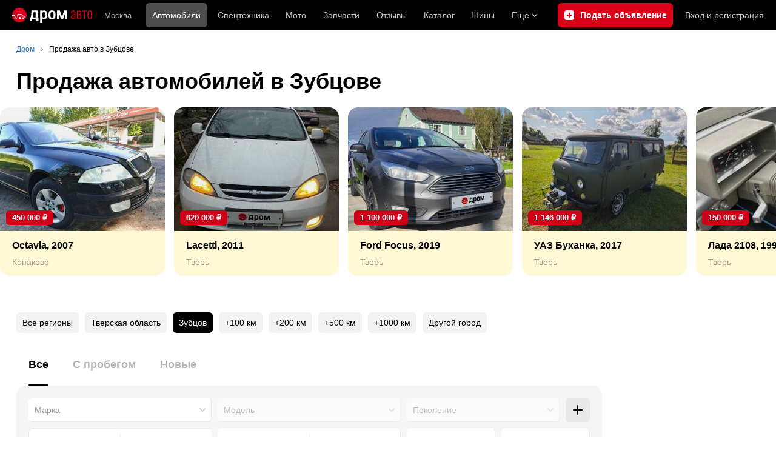

--- FILE ---
content_type: text/html; charset=windows-1251
request_url: https://zubtsov.drom.ru/auto/
body_size: 66269
content:
<!DOCTYPE html>
<html
    xmlns="http://www.w3.org/1999/xhtml"
    lang="ru"
    xml:lang="ru"
    class="drom-notouch"
>
<head>
                    <title>Продажа автомобилей в Зубцове, новые и подержанные автомобили. Авторынок Зубцов. Купить автомобиль б/у от 65 000 рублей.</title>
        
                <meta http-equiv="X-UA-Compatible" content="IE=Edge"/>

        <meta name='copyright' content='drom.ru' />
<meta name='theme-color' content='#000000' />
<meta http-equiv='Content-Type' content='text/html; charset=windows-1251' />
<meta charset='windows-1251' />
<meta name='candy.config' content='{&quot;geor&quot;:77,&quot;geoc&quot;:0,&quot;id&quot;:27,&quot;b&quot;:1,&quot;bc&quot;:1,&quot;charset&quot;:&quot;utf-8&quot;,&quot;cf&quot;:{&quot;category_id&quot;:1}}' />
<meta name='viewport' content='width=device-width' />
<meta name='yandex-verification' content='7a22e082321016fe' />
<meta name='google-site-verification' content='C5t0JXX-qb91Gnom6hlzsiTl2XSM97FgHYvYhhasPbE' />
<meta name='wmail-verification' content='64f37631db76d95f' />
<meta name='description' content='11 объявлений о продаже автомобилей в Зубцове по цене от 65 000 рублей. Продажа авто б/у и новых, частные объявления, авторынки и автосалоны Зубцова.' />
<meta name='keywords' content='авто, автомобили, объявления, авто б.у., автосалоны, авторынки, авторынок Зубцов, продажа авто, продажа автомобилей, авто Зубцов, купить авто, подержанные авто, Зубцов' />
<meta property="og:image" content="https://r.drom.ru/images/og/drom-om.png" /><meta property="og:image:width" content="1200" /><meta property="og:image:height" content="630" /><meta property="og:description" content="11 объявлений о продаже автомобилей в Зубцове по цене от 65&nbsp;000 рублей. Продажа авто б/у и новых, частные объявления, авторынки и автосалоны Зубцова." /><meta property="og:title" content="Продажа автомобилей в Зубцове, новые и подержанные автомобили. Авторынок Зубцов. Купить автомобиль б/у от 65&nbsp;000 рублей." /><meta property="og:url" content="https://auto.drom.ru/zubtsov/" /><meta property="og:type" content="website" /><meta property="og:site_name" content="Дром" /><meta name="twitter:card" content="summary_large_image" /><meta name="twitter:site" content="@dromru" /><meta name="twitter:creator" content="@dromru" />
                <link rel="preconnect" href="https://r.drom.ru" crossorigin>
        <link rel="preconnect" href="https://s.drom.ru" crossorigin>
        <link rel="preconnect" href="https://www.farpost.ru" crossorigin>
        <link rel="preconnect" href="https://counter.yadro.ru" crossorigin>
        <link rel="preconnect" href="https://yummy.drom.ru" crossorigin>
        <link rel="preconnect" href="https://s6.auto.drom.ru" crossorigin>
        <link rel="preconnect" href="https://bs-dante.ru" crossorigin>

                         
        <link href="https://s6.auto.drom.ru/photo/v2/u0URnbd_93QgW1YX2nEM5gW5Q36kiYlUL-dIv3FiMT3ZshmkEjVwurWCrFcnshLHVekBUvY8rrMS8pCK/gen272wb.jpg" rel="preload" as="image" imagesrcset="https://s6.auto.drom.ru/photo/v2/u0URnbd_93QgW1YX2nEM5gW5Q36kiYlUL-dIv3FiMT3ZshmkEjVwurWCrFcnshLHVekBUvY8rrMS8pCK/gen272wb.jpg 1x, https://s6.auto.drom.ru/photo/v2/u0URnbd_93QgW1YX2nEM5gW5Q36kiYlUL-dIv3FiMT3ZshmkEjVwurWCrFcnshLHVekBUvY8rrMS8pCK/gen544wb.jpg 2x" /><link href="https://s6.auto.drom.ru/photo/v2/MgrL1KVXuenRgFlMsNR2Gk-Ddk10QItsGeF8bPnG4Y9wvUypzXGf2p5gJh3tvbUD_mV13VRfEiAjMQ9q/gen272wb.jpg" rel="preload" as="image" imagesrcset="https://s6.auto.drom.ru/photo/v2/MgrL1KVXuenRgFlMsNR2Gk-Ddk10QItsGeF8bPnG4Y9wvUypzXGf2p5gJh3tvbUD_mV13VRfEiAjMQ9q/gen272wb.jpg 1x, https://s6.auto.drom.ru/photo/v2/MgrL1KVXuenRgFlMsNR2Gk-Ddk10QItsGeF8bPnG4Y9wvUypzXGf2p5gJh3tvbUD_mV13VRfEiAjMQ9q/gen544wb.jpg 2x" />
                            <script>
                !function(){const t=[],e=()=>{};document.addEventListener("error",(r=>{try{if(!r.target)return;if(!["SCRIPT","LINK","IMG","VIDEO","IFRAME"].includes(r.target.tagName))return;const n=r.target.src||r.target.href||"";if(-1===n.indexOf("rdrom.ru"))return;t.push(n),((t,r)=>{setTimeout((()=>{try{fetch("https://www.drom.ru/fm.txt?fldsl=1&handler="+t+"&url="+encodeURI(r),{credentials:"include",mode:"no-cors",keepalive:!0}).then(e,e)}catch{}}),0)})("e1",n)}catch(t){}}),!0)}();
            </script>
        
        
        
                                <script>
                window.dataLayer = window.dataLayer || [];
            </script>

                                            <script>(function(w,d,s,l,i){w[l]=w[l]||[];w[l].push({'gtm.start':
                new Date().getTime(),event:'gtm.js'});var f=d.getElementsByTagName(s)[0],
                j=d.createElement(s),dl=l!='dataLayer'?'&l='+l:'';j.async=true;j.src=
                '/dpg/?id='+i+dl;f.parentNode.insertBefore(j,f);
                })(window,document,'script','dataLayer','');</script>

                        <script>
                function gtag(){var a=arguments;function c(){dataLayer.push(a)}
                if(window.requestIdleCallback){window.requestIdleCallback(c)}else{setTimeout(c,0)}}
            </script>

        <link href="https://r2.drom.ru/js/bundles/bulls-list-auto-home.42ff8b6322e62c84.css" rel="stylesheet" type="text/css" /><link href="https://r2.drom.ru/js/bundles/styles.a560ab18270abec2.css" rel="stylesheet" type="text/css" />
        <link data-chunk="bulls-list-auto-home-layout-desktop" rel="stylesheet" href="https://r2.drom.ru/js/bundles/bulls-list-auto-home-layout-desktop.ab9647d8167a2da9.chunk.css">
<link data-chunk="desktop-theme-swither" rel="stylesheet" href="https://r2.drom.ru/js/bundles/desktop-theme-swither.1a0e7d8dbe502199.chunk.css">
<link data-chunk="sales-bull-page-cars-filter-desktop" rel="stylesheet" href="https://r2.drom.ru/js/bundles/sales-bull-page-cars-filter-desktop.f5e65adf23b47346.chunk.css">
        
        
                <link rel="alternate" href="android-app://ru.farpost.dromfilter/drom-auto-app/auto.drom.ru"/>
                                    
            <link rel="shortcut icon" href="https://r.drom.ru/favicon.ico?v=2" type="image/x-icon"/>

            <link
                    rel="apple-touch-icon"
                    href="https://r.drom.ru/touch/images/mobile/icons/apple-touch-icon.png?3="
            />
        
        
        
        <link href="https://auto.drom.ru/zubtsov/" rel="canonical" />
        
                    <script type="text/javascript">
            if (window.matchMedia && window.matchMedia('(prefers-color-scheme: dark)').matches) {
                document.documentElement.classList.add('dark');
            } else {
                document.documentElement.classList.add('light');
            }
        </script>
                <style>
        .stats {
            display: inline;
            height: 0;
            left: -1000px;
            position: absolute;
            top: -1000px;
            visibility: hidden;
            width: 0;
        }
    </style>
</head>
<body
        class="page page_section_sales"
    data-section-alias="sales"
    data-page-alias="main_page"
>

<!-- RENDER_OK --><!-- upper_invisible_block -->
<div class="stats" data-async-counter>
    <!--LiveInternet counter--><script type="text/javascript">
new Image().src = "//counter.yadro.ru/hit;drom?r"+
escape(document.referrer)+((typeof(screen)=="undefined")?"":
";s"+screen.width+"*"+screen.height+"*"+(screen.colorDepth?
screen.colorDepth:screen.pixelDepth))+";u"+escape(document.URL)+
";h"+escape(document.title.substring(0,150))+
";"+Math.random();</script><!--/LiveInternet--> 
<script type="text/javascript">!function(){var e="https://www.drom.ru/dummy.gif?goal=dr_df";e+="&ss="+window.screen.width+"x"+window.screen.height;e+="&ws="+window.innerWidth+"x"+window.innerHeight;location.hash&&(e+="&refererFragment="+encodeURIComponent(location.hash)),new Image().src=e}();</script><script type="text/javascript">!function(){var url = "https://www.drom.ru/dummy.txt?event=pageview&sa=sales&pa=main_page&viewType=desktop&sourceReferer=";function e(e){e+="&ss="+window.screen.width+"x"+window.screen.height;e+="&ws="+window.innerWidth+"x"+window.innerHeight;location.hash&&(e+="&refererFragment="+encodeURIComponent(location.hash)),(new Image).src=e}e(url),window.document.addEventListener("pageViewTrack",(function(n){var r=url;for(var a in n.detail.override){var i=n.detail.override[a],o=new RegExp("([?&]"+a+"=)([^&]*)","i");r=r.replace(o,"$1"+i)}e(r)}))}();</script></div>
<!-- /upper_invisible_block -->
<div data-app-root="bulls-list-auto-home"><style data-emotion="css uewl2b 10ib5jr flpniz">.css-uewl2b{margin-bottom:20px;}.css-10ib5jr{margin-bottom:40px;}.css-flpniz{margin-bottom:60px;}</style><style data-emotion="css j1t4kz">.css-j1t4kz >iframe{display:block;-webkit-print-color-scheme:auto;color-scheme:auto;}</style><div class="css-j1t4kz e1cpumhg0" data-zone-id="1203" style="display:none" id="candy_topline"></div><div class="css-uewl2b"><div data-ga-stats-track-view="true" data-ga-stats-engine="ga|va" data-ga-stats-name="topmenu" data-ftid="component_header" class="_1e74g3sa"><div class="_1e74g3sb"><a class="_7j8reb0" href="https://www.drom.ru" aria-label="Главная"><img src="https://r2.drom.ru/js/bundles/media/drom-logo-drom-auto.6ad1ca2911823b5f.svg" width="132" height="25" class="_7j8reb2" alt="Дром Авто"/></a><div class="_1e74g3sd" data-ftid="component_header_region"><a class="_13om1hn0" data-ga-stats-track-click="true" data-ga-stats-name="HomeRegionChange" data-ga-stats-engine="ga|va" data-ftid="component_header_region" href="https://www.drom.ru/my_region/"><div class="_13om1hn1"><svg width="10" height="13" viewBox="0 0 10 13" fill="none" xmlns="http://www.w3.org/2000/svg"><path fill-rule="evenodd" clip-rule="evenodd" d="M8.535 1.41c-1.952-1.88-5.118-1.88-7.07 0C-.204 3.016-.48 5.526.805 7.432l3.505 5.207a.84.84 0 0 0 1.38 0l3.506-5.207c1.283-1.906 1.008-4.416-.66-6.022ZM5 7a2 2 0 1 0 0-4 2 2 0 0 0 0 4Z" fill="currentColor"></path></svg></div>Москва</a></div><div class="_1e74g3se"><a class="_1tt78qz3 _1tt78qz4" data-ga-stats-track-click="true" data-ga-stats-name="topmenu_sales" data-ga-stats-engine="ga|va" data-ftid="component_header_main-menu-item" href="https://auto.drom.ru/">Автомобили</a><a class="_1tt78qz3 _1tt78qz5" data-ga-stats-track-click="true" data-ga-stats-name="topmenu_spec" data-ga-stats-engine="ga|va" data-ftid="component_header_main-menu-item" href="https://auto.drom.ru/spec/"><span class="_1nwuuo41">Спецтехника</span><span class="_1nwuuo40">Грузовики и спецтехника</span></a><a class="_1tt78qz3 _1tt78qz5" data-ga-stats-track-click="true" data-ga-stats-name="topmenu_moto" data-ga-stats-engine="ga|va" data-ftid="component_header_main-menu-item" href="https://auto.drom.ru/moto/"><span class="_1nwuuo41">Мото</span><span class="_1nwuuo40">Мотоциклы</span></a><a class="_1tt78qz3 _1tt78qz5" data-ga-stats-track-click="true" data-ga-stats-name="topmenu_baza" data-ga-stats-engine="ga|va" data-ftid="component_header_main-menu-item" href="https://baza.drom.ru/moskovskaya-obl/sell_spare_parts/">Запчасти</a><a class="_1tt78qz3 _1tt78qz5" data-ga-stats-track-click="true" data-ga-stats-name="topmenu_reviews" data-ga-stats-engine="ga|va" data-ftid="component_header_main-menu-item" href="https://www.drom.ru/reviews/">Отзывы</a><a class="_1tt78qz3 _1tt78qz5" data-ga-stats-track-click="true" data-ga-stats-name="topmenu_catalog_new" data-ga-stats-engine="ga|va" data-ftid="component_header_main-menu-item" href="https://www.drom.ru/catalog/">Каталог</a><a class="_1tt78qz3 _1tt78qz5 _1tt78qz6" data-ga-stats-track-click="true" data-ga-stats-name="topmenu_tire" data-ga-stats-engine="ga|va" data-ftid="component_header_main-menu-item" href="https://baza.drom.ru/wheel/tire/">Шины</a><div data-ftid="component_header_additional-menu-expand-controller" class="_1tt78qz3 fgphtk2 fgphtk5 _1e74g3s0">Еще<svg width="10" height="6" viewBox="0 0 10 6" fill="none" xmlns="http://www.w3.org/2000/svg" class="fgphtk6"><path fill-rule="evenodd" clip-rule="evenodd" d="M1.429.253a.819.819 0 0 0-1.184 0 .883.883 0 0 0 0 1.22l4.142 4.274A.821.821 0 0 0 5 6a.821.821 0 0 0 .612-.253l4.143-4.273a.883.883 0 0 0 0-1.221.819.819 0 0 0-1.184 0L5 3.937 1.429.253Z" fill="currentColor"></path></svg><div class="fgphtk0"><a class="_1tt78qz3 _1tt78qz5 _1tt78qz7 _1tt78qz8" style="--_1tt78qz2:40px;--_1tt78qz1:20px" data-ga-stats-track-click="true" data-ga-stats-name="topmenu_tire" data-ga-stats-engine="ga|va" data-ftid="component_header_additional-menu-item" href="https://baza.drom.ru/wheel/tire/">Продажа шин</a><a class="_1tt78qz3 _1tt78qz5 _1tt78qz8" style="--_1tt78qz2:40px;--_1tt78qz1:20px" data-ga-stats-track-click="true" data-ga-stats-name="topmenu_auction_statistics" data-ga-stats-engine="ga|va" data-ftid="component_header_additional-menu-item" href="https://www.drom.ru/world/japan/">Аукционы Японии<img class="suwt2n0" src="https://r2.drom.ru/js/bundles/media/japan-flag.bf9a17658c236ff3.svg" alt="флаг Японии"/></a><a class="_1tt78qz3 _1tt78qz5 _1tt78qz8" style="--_1tt78qz2:40px;--_1tt78qz1:20px" data-ga-stats-track-click="true" data-ga-stats-name="topmenu_chinese_bulletins" data-ga-stats-engine="ga|va" data-ftid="component_header_additional-menu-item" href="https://www.drom.ru/world/china/">Автомобили из Китая<img class="suwt2n0" src="https://r2.drom.ru/js/bundles/media/chinese-flag.cfdec233e74cc137.svg" alt="флаг Китая"/></a><a class="_1tt78qz3 _1tt78qz5 _1tt78qz8" style="--_1tt78qz2:40px;--_1tt78qz1:20px" data-ga-stats-track-click="true" data-ga-stats-name="topmenu_korea_bulletins" data-ga-stats-engine="ga|va" data-ftid="component_header_additional-menu-item" href="https://www.drom.ru/world/korea/">Автомобили из Кореи<img class="suwt2n0" src="https://r2.drom.ru/js/bundles/media/korea-flag.3c2257732f43d3df.svg" alt="флаг Кореи"/></a><a class="_1tt78qz3 _1tt78qz5 _1tt78qz8" style="--_1tt78qz2:40px;--_1tt78qz1:20px" data-ga-stats-track-click="true" data-ga-stats-name="topmenu_german_bulletins" data-ga-stats-engine="ga|va" data-ftid="component_header_additional-menu-item" href="https://www.drom.ru/world/germany/">Автомобили из Германии<img class="suwt2n0" src="https://r2.drom.ru/js/bundles/media/germany-flag.dd9dbed7d0dc0529.svg" alt="флаг Германии"/></a><a class="_1tt78qz3 _1tt78qz5 _1tt78qz8" style="--_1tt78qz2:40px;--_1tt78qz1:20px" data-ga-stats-track-click="true" data-ga-stats-name="topmenu_electro" data-ga-stats-engine="ga|va" data-ftid="component_header_additional-menu-item" href="https://www.drom.ru/electro/">Электромобили</a><a class="_1tt78qz3 _1tt78qz5 _1tt78qz8" style="--_1tt78qz2:40px;--_1tt78qz1:20px" data-ga-stats-track-click="true" data-ga-stats-name="topmenu_chinese_catalog" data-ga-stats-engine="ga|va" data-ftid="component_header_additional-menu-item" href="https://www.drom.ru/catalog/chinese/">Каталог китайских авто</a><a class="_1tt78qz3 _1tt78qz5 _1tt78qz8" style="--_1tt78qz2:40px;--_1tt78qz1:20px" data-ga-stats-track-click="true" data-ga-stats-name="topmenu_osago" data-ga-stats-engine="ga|va" data-ftid="component_header_additional-menu-item" href="https://www.drom.ru/osago/">ОСАГО онлайн</a><a class="_1tt78qz3 _1tt78qz5 _1tt78qz8" style="--_1tt78qz2:40px;--_1tt78qz1:20px" data-ga-stats-track-click="true" data-ga-stats-name="topmenu_autocredits" data-ga-stats-engine="ga|va" data-ftid="component_header_additional-menu-item" href="https://www.drom.ru/autocredits/moskva/">Автокредиты</a><a class="_1tt78qz3 _1tt78qz5 _1tt78qz8" style="--_1tt78qz2:40px;--_1tt78qz1:20px" data-ga-stats-track-click="true" data-ga-stats-name="topmenu_vin" data-ga-stats-engine="ga|va" data-ftid="component_header_additional-menu-item" href="https://vin.drom.ru/?utm_source=top_menu_link">Проверка по VIN</a><a class="_1tt78qz3 _1tt78qz5 _1tt78qz8" style="--_1tt78qz2:40px;--_1tt78qz1:20px" data-ga-stats-track-click="true" data-ga-stats-name="topmenu_rate_car" data-ga-stats-engine="ga|va" data-ftid="component_header_additional-menu-item" href="https://auto.drom.ru/rate_car/">Оценить автомобиль</a><a class="_1tt78qz3 _1tt78qz5 _1tt78qz8" style="--_1tt78qz2:40px;--_1tt78qz1:20px" data-ga-stats-track-click="true" data-ga-stats-name="topmenu_forums" data-ga-stats-engine="ga|va" data-ftid="component_header_additional-menu-item" href="https://www.forumsdrom.ru/">Форумы</a><a class="_1tt78qz3 _1tt78qz5 _1tt78qz8" style="--_1tt78qz2:40px;--_1tt78qz1:20px" data-ga-stats-track-click="true" data-ga-stats-name="topmenu_pdd" data-ga-stats-engine="ga|va" data-ftid="component_header_additional-menu-item" href="https://www.drom.ru/pdd/">ПДД онлайн</a><a class="_1tt78qz3 _1tt78qz5 _1tt78qz8" style="--_1tt78qz2:40px;--_1tt78qz1:20px" data-ga-stats-track-click="true" data-ga-stats-name="topmenu_faq" data-ga-stats-engine="ga|va" data-ftid="component_header_additional-menu-item" href="https://www.drom.ru/faq/">Вопросы и ответы</a><a class="_1tt78qz3 _1tt78qz5 _1tt78qz8" style="--_1tt78qz2:40px;--_1tt78qz1:20px" data-ga-stats-track-click="true" data-ga-stats-name="topmenu_topcars" data-ga-stats-engine="ga|va" data-ftid="component_header_additional-menu-item" href="https://www.drom.ru/topcars/">Рейтинг авто</a><a class="_1tt78qz3 _1tt78qz5 _1tt78qz8" style="--_1tt78qz2:40px;--_1tt78qz1:20px" data-ga-stats-track-click="true" data-ga-stats-name="topmenu_shina_catalog" data-ga-stats-engine="ga|va" data-ftid="component_header_additional-menu-item" href="https://www.drom.ru/shina/">Каталог шин</a><a class="_1tt78qz3 _1tt78qz5 _1tt78qz8" style="--_1tt78qz2:40px;--_1tt78qz1:20px" data-ga-stats-track-click="true" data-ga-stats-name="topmenu_dkp" data-ga-stats-engine="ga|va" data-ftid="component_header_additional-menu-item" href="https://www.drom.ru/misc/dkp/">Договор купли-продажи</a><a class="_1tt78qz3 _1tt78qz5 _1tt78qz8" style="--_1tt78qz2:40px;--_1tt78qz1:20px" data-ga-stats-track-click="true" data-ga-stats-name="topmenu_law" data-ga-stats-engine="ga|va" data-ftid="component_header_additional-menu-item" href="https://law.drom.ru/">Правовые вопросы</a><a class="_1tt78qz3 _1tt78qz5 _1tt78qz8" style="--_1tt78qz2:40px;--_1tt78qz1:20px" data-ga-stats-track-click="true" data-ga-stats-name="topmenu_sitemap" data-ga-stats-engine="ga|va" data-ftid="component_header_additional-menu-item" href="https://www.drom.ru/sitemap/">Карта сайта</a><a class="_1tt78qz3 _1tt78qz5 _1tt78qz8" style="--_1tt78qz2:40px;--_1tt78qz1:20px" data-ga-stats-track-click="true" data-ga-stats-name="topmenu_commerce" data-ga-stats-engine="ga|va" data-ftid="component_header_additional-menu-item" href="https://www.drom.ru/commerce/">Размещение на Дроме</a><a class="_1tt78qz3 _1tt78qz5 _1tt78qz8" style="--_1tt78qz2:40px;--_1tt78qz1:20px" data-ga-stats-track-click="true" data-ga-stats-name="topmenu_for_business" data-ga-stats-engine="ga|va" data-ftid="component_header_additional-menu-item" href="https://baza.drom.ru/for-business">Разместить прайс</a><button type="button" class="pidfrx0 _1tt78qz3 _1tt78qz5 _1tt78qz8" style="--_1tt78qz2:40px;--_1tt78qz1:20px" data-ga-stats-name="theme-menu-button" data-ga-stats-track-click="true" data-ga-stats-infinity-tracking="true" data-ga-stats-engine="va">Тема оформления</button><a class="_1tt78qz3 _1tt78qz5 _1tt78qz8" style="--_1tt78qz2:40px;--_1tt78qz1:20px" data-ga-stats-track-click="true" data-ga-stats-name="topmenu_help" data-ga-stats-engine="ga|va" data-ftid="component_header_additional-menu-item" href="https://my.drom.ru/help/VozniklaProblemanaDrome">Помощь</a></div></div></div><a class="_1e74g3s5 _1e74g3s6" data-ga-stats-track-click="true" data-ga-stats-engine="ga|va" data-ga-stats-name="ButtonAddBull" data-ftid="component_header_add-bull" aria-label="Подать объявление" href="https://auto.drom.ru/zubtsov/addbull/"><span class="_1e74g3s8">Продать</span><span class="_1e74g3s9">Подать объявление</span></a><div class="_1e74g3sj _1e74g3sl"><a class="_1tt78qz3 oco7hz0" style="--_1tt78qz1:20px" data-ga-stats-track-click="true" data-ga-stats-name="auth_block_login" data-ga-stats-engine="ga|va" data-ftid="component_header_login" href="https://my.drom.ru/sign?return=https%3A%2F%2Fzubtsov.drom.ru%2Fauto%2F%3Ftcb%3D1768580375" rel="nofollow">Вход<span class="_1e74g3si"> <!-- -->и<!-- --> <!-- -->регистрация</span></a></div></div></div><div class="ftldj64 _140mecg0"><div data-ftid="header_breadcrumb" data-ga-stats-name="breadcrumbs" data-ga-stats-track-view="true"><div class="_1lj8ai61" data-ftid="header_breadcrumb-item"><a class="g6gv8w4 g6gv8w7 _1lj8ai65" href="https://www.drom.ru/" data-ftid="header_breadcrumb_link" data-ga-stats-name="breadcrumbs" data-ga-stats-track-click="true" data-ga-stats-va-payload="{&quot;breadcrumb_number&quot;:1}"><span class="_1lj8ai62">Дром</span></a></div><div class="_1lj8ai61"><span class="_1lj8ai62" data-ftid="header_breadcrumb-item">Продажа авто в Зубцове</span></div></div></div></div><div class="ftldj64 css-uewl2b"><style data-emotion="css 18vxf0n">.css-18vxf0n{display:block;font-weight:bold;position:relative;-webkit-transition:color 150ms ease-out;transition:color 150ms ease-out;font-size:36px;line-height:1.3;}.drom-mobile .css-18vxf0n{font-size:24px;line-height:1.3;}</style><h1 class="css-18vxf0n e18vbajn0">Продажа автомобилей в Зубцове</h1></div><div class="_15a47yu0 css-flpniz" data-ftid="component_premium-carousel"><div class="_15a47yu4"><div class="_15a47yu5"><div class="u41pni1" draggable="false"><a class="u41pni0" href="https://auto.drom.ru/konakovo/skoda/octavia/570694623.html" data-ftid="component_premium-carousel_item"><div class="u41pni4 u41pni5"><style data-emotion="css qy78xy">.css-qy78xy{display:block;object-fit:cover;font-family:"object-fit: cover";width:100%;height:100%;}</style><img alt="Конаково Octavia, 2007" srcSet="https://s6.auto.drom.ru/photo/v2/MZpfcW6ah_ShIND84UmuMTdT7zf1apIhzf3KlKgFm09Y7-VWHkeujLB0Us_441SQfaHh2vOnt7Iehtk8/gen272wb.jpg 1x, https://s6.auto.drom.ru/photo/v2/MZpfcW6ah_ShIND84UmuMTdT7zf1apIhzf3KlKgFm09Y7-VWHkeujLB0Us_441SQfaHh2vOnt7Iehtk8/gen544wb.jpg 2x" src="https://s6.auto.drom.ru/photo/v2/MZpfcW6ah_ShIND84UmuMTdT7zf1apIhzf3KlKgFm09Y7-VWHkeujLB0Us_441SQfaHh2vOnt7Iehtk8/gen272wb.jpg" title="Конаково Octavia, 2007" class="css-qy78xy evrha4s0"/><div class="u41pni8">450 000<!-- --> <!-- -->&#x20bd;</div></div><div class="u41pni6"><div class="u41pni2">Octavia, 2007</div><div class="u41pni7">Конаково</div></div></a></div><div class="u41pni1" draggable="false"><a class="u41pni0" href="https://auto.drom.ru/tver/chevrolet/lacetti/552347090.html" data-ftid="component_premium-carousel_item"><div class="u41pni4 u41pni5"><img alt="Тверь Lacetti, 2011" srcSet="https://s6.auto.drom.ru/photo/v2/u0URnbd_93QgW1YX2nEM5gW5Q36kiYlUL-dIv3FiMT3ZshmkEjVwurWCrFcnshLHVekBUvY8rrMS8pCK/gen272wb.jpg 1x, https://s6.auto.drom.ru/photo/v2/u0URnbd_93QgW1YX2nEM5gW5Q36kiYlUL-dIv3FiMT3ZshmkEjVwurWCrFcnshLHVekBUvY8rrMS8pCK/gen544wb.jpg 2x" src="https://s6.auto.drom.ru/photo/v2/u0URnbd_93QgW1YX2nEM5gW5Q36kiYlUL-dIv3FiMT3ZshmkEjVwurWCrFcnshLHVekBUvY8rrMS8pCK/gen272wb.jpg" title="Тверь Lacetti, 2011" class="css-qy78xy evrha4s0"/><div class="u41pni8">620 000<!-- --> <!-- -->&#x20bd;</div></div><div class="u41pni6"><div class="u41pni2">Lacetti, 2011</div><div class="u41pni7">Тверь</div></div></a></div><div class="u41pni1" draggable="false"><a class="u41pni0" href="https://auto.drom.ru/tver/ford/focus/829271146.html" data-ftid="component_premium-carousel_item"><div class="u41pni4 u41pni5"><img alt="Тверь Ford Focus, 2019" srcSet="https://s6.auto.drom.ru/photo/v2/MgrL1KVXuenRgFlMsNR2Gk-Ddk10QItsGeF8bPnG4Y9wvUypzXGf2p5gJh3tvbUD_mV13VRfEiAjMQ9q/gen272wb.jpg 1x, https://s6.auto.drom.ru/photo/v2/MgrL1KVXuenRgFlMsNR2Gk-Ddk10QItsGeF8bPnG4Y9wvUypzXGf2p5gJh3tvbUD_mV13VRfEiAjMQ9q/gen544wb.jpg 2x" src="https://s6.auto.drom.ru/photo/v2/MgrL1KVXuenRgFlMsNR2Gk-Ddk10QItsGeF8bPnG4Y9wvUypzXGf2p5gJh3tvbUD_mV13VRfEiAjMQ9q/gen272wb.jpg" title="Тверь Ford Focus, 2019" class="css-qy78xy evrha4s0"/><div class="u41pni8">1 100 000<!-- --> <!-- -->&#x20bd;</div></div><div class="u41pni6"><div class="u41pni2">Ford Focus, 2019</div><div class="u41pni7">Тверь</div></div></a></div><div class="u41pni1" draggable="false"><a class="u41pni0" href="https://auto.drom.ru/tver/uaz/buhanka/747164347.html" data-ftid="component_premium-carousel_item"><div class="u41pni4 u41pni5"><img alt="Тверь УАЗ Буханка, 2017" srcSet="https://s6.auto.drom.ru/photo/v2/nF5x6MFN-2Ye3Ti_i7ffPS7EAiHq8MjVVuvwperllCXbg5FyzNMo5q6Ww3A5kPOrJc3-NOqJle1ip_bA/gen272wb.jpg 1x, https://s6.auto.drom.ru/photo/v2/nF5x6MFN-2Ye3Ti_i7ffPS7EAiHq8MjVVuvwperllCXbg5FyzNMo5q6Ww3A5kPOrJc3-NOqJle1ip_bA/gen544wb.jpg 2x" src="https://s6.auto.drom.ru/photo/v2/nF5x6MFN-2Ye3Ti_i7ffPS7EAiHq8MjVVuvwperllCXbg5FyzNMo5q6Ww3A5kPOrJc3-NOqJle1ip_bA/gen272wb.jpg" title="Тверь УАЗ Буханка, 2017" class="css-qy78xy evrha4s0"/><div class="u41pni8">1 146 000<!-- --> <!-- -->&#x20bd;</div></div><div class="u41pni6"><div class="u41pni2">УАЗ Буханка, 2017</div><div class="u41pni7">Тверь</div></div></a></div><div class="u41pni1" draggable="false"><a class="u41pni0" href="https://auto.drom.ru/tver/lada/2108/947586425.html" data-ftid="component_premium-carousel_item"><div class="u41pni4 u41pni5"><img alt="Тверь Лада 2108, 1998" srcSet="https://s6.auto.drom.ru/photo/v2/rAq5LdAm5Opi3A_LKBFley8cPxWhaiwM9g8pXBHcp2lqnfdV0zu3WknJ-_Cbsmhp6N2d4gCdeLGbs5Al/gen272wb.jpg 1x, https://s6.auto.drom.ru/photo/v2/rAq5LdAm5Opi3A_LKBFley8cPxWhaiwM9g8pXBHcp2lqnfdV0zu3WknJ-_Cbsmhp6N2d4gCdeLGbs5Al/gen544wb.jpg 2x" src="https://s6.auto.drom.ru/photo/v2/rAq5LdAm5Opi3A_LKBFley8cPxWhaiwM9g8pXBHcp2lqnfdV0zu3WknJ-_Cbsmhp6N2d4gCdeLGbs5Al/gen272wb.jpg" title="Тверь Лада 2108, 1998" class="css-qy78xy evrha4s0"/><div class="u41pni8">150 000<!-- --> <!-- -->&#x20bd;</div></div><div class="u41pni6"><div class="u41pni2">Лада 2108, 1998</div><div class="u41pni7">Тверь</div></div></a></div><div class="u41pni1" draggable="false"><a class="u41pni0" href="https://auto.drom.ru/konakovo/pontiac/trans_sport/893932656.html" data-ftid="component_premium-carousel_item"><div class="u41pni4 u41pni5"><img alt="Конаково Trans Sport, 1992" srcSet="https://s6.auto.drom.ru/photo/v2/yb5pC5HMtXa9YN7Il6FGYsR4Z6FONQ7TEPnZv59UvbQ-ddteMm5WsKW2I0-WB_JccWIUIBfQBU9N6foQ/gen272wb.jpg 1x, https://s6.auto.drom.ru/photo/v2/yb5pC5HMtXa9YN7Il6FGYsR4Z6FONQ7TEPnZv59UvbQ-ddteMm5WsKW2I0-WB_JccWIUIBfQBU9N6foQ/gen544wb.jpg 2x" src="https://s6.auto.drom.ru/photo/v2/yb5pC5HMtXa9YN7Il6FGYsR4Z6FONQ7TEPnZv59UvbQ-ddteMm5WsKW2I0-WB_JccWIUIBfQBU9N6foQ/gen272wb.jpg" title="Конаково Trans Sport, 1992" class="css-qy78xy evrha4s0"/><div class="u41pni8">650 000<!-- --> <!-- -->&#x20bd;</div></div><div class="u41pni6"><div class="u41pni2">Trans Sport, 1992</div><div class="u41pni7">Конаково</div></div></a></div><div class="u41pni1" draggable="false"><a class="u41pni0" href="https://auto.drom.ru/tver/volkswagen/passat/49636120.html" data-ftid="component_premium-carousel_item"><div class="u41pni4 u41pni5"><img alt="Тверь Passat, 2016" srcSet="https://s6.auto.drom.ru/photo/v2/xeBXKLPao3X4RECnJcji4W6TW3y6AvidssrTFpOJ-IZ8UK2ltbksOWQuovP_71LeeLA_IVes3mUs9w/gen272wb.jpg 1x, https://s6.auto.drom.ru/photo/v2/xeBXKLPao3X4RECnJcji4W6TW3y6AvidssrTFpOJ-IZ8UK2ltbksOWQuovP_71LeeLA_IVes3mUs9w/gen544wb.jpg 2x" src="https://s6.auto.drom.ru/photo/v2/xeBXKLPao3X4RECnJcji4W6TW3y6AvidssrTFpOJ-IZ8UK2ltbksOWQuovP_71LeeLA_IVes3mUs9w/gen272wb.jpg" title="Тверь Passat, 2016" class="css-qy78xy evrha4s0"/><div class="u41pni8">1 500 000<!-- --> <!-- -->&#x20bd;</div></div><div class="u41pni6"><div class="u41pni2">Passat, 2016</div><div class="u41pni7">Тверь</div></div></a></div></div></div></div><div class="ftldj64 css-flpniz"><div class="ftldj60"><div class="ftldj61"><style data-emotion="css t8vbbf">.css-t8vbbf{margin-bottom:60px;}.css-t8vbbf >iframe{display:block;-webkit-print-color-scheme:auto;color-scheme:auto;}</style><div class="css-t8vbbf e1cpumhg0" data-zone-id="367" style="display:none" id="candy_center_top"></div><style data-emotion="css 15rmn0z">.css-15rmn0z{display:-webkit-box;display:-webkit-flex;display:-ms-flexbox;display:flex;-webkit-box-flex-wrap:wrap;-webkit-flex-wrap:wrap;-ms-flex-wrap:wrap;flex-wrap:wrap;margin-bottom:20px;}.css-15rmn0z>*{margin-right:10px;margin-bottom:20px;}.css-15rmn0z>*:last-child{margin-right:0;}</style><div class="css-15rmn0z e1ity49y0" data-ga-stats-name="search-location-picker" data-ga-stats-track-view="true"><style data-emotion="css x50c8h">.css-x50c8h{display:-webkit-box;display:-webkit-flex;display:-ms-flexbox;display:flex;-webkit-flex-direction:column;-ms-flex-direction:column;flex-direction:column;-webkit-box-pack:center;-ms-flex-pack:center;-webkit-justify-content:center;justify-content:center;border-radius:9px;box-sizing:border-box;line-height:1;height:34px;padding:10px;background-color:var(--background-primary-alpha);-webkit-transition:background-color 150ms ease-out;transition:background-color 150ms ease-out;-webkit-text-decoration:none;text-decoration:none;cursor:pointer;}.css-x50c8h>*{margin-bottom:5px;}.css-x50c8h>*:last-child{margin:0;}html:not(.drom-mobile) .css-x50c8h{border-radius:6px;}.drom-notouch .css-x50c8h:hover,.drom-touch .css-x50c8h:active{background-color:var(--dark-hover-bg);}.css-x50c8h .e7eorrb3{color:hsl(0, 0%, 0%);}html.dark .css-x50c8h .e7eorrb3{color:hsla(0, 0%, 100%, 0.50);}.css-x50c8h .e7eorrb2{color:var(--primary-alpha30);}</style><a href="https://auto.drom.ru/" data-ga-stats-track-click="filter" data-ga-stats-name="geoAll" data-ftid="sales_search-location-picker_geoAll" class="css-x50c8h e7eorrb0"><div class="css-0 e7eorrb3">Все регионы</div></a><a href="https://auto.drom.ru/region69/" data-ga-stats-track-click="filter" data-ga-stats-name="geoRegion" data-ftid="sales_search-location-picker_geoRegion" class="css-x50c8h e7eorrb0"><div class="css-0 e7eorrb3">Тверская область</div></a><style data-emotion="css 12o85yq">.css-12o85yq{display:-webkit-box;display:-webkit-flex;display:-ms-flexbox;display:flex;-webkit-flex-direction:column;-ms-flex-direction:column;flex-direction:column;-webkit-box-pack:center;-ms-flex-pack:center;-webkit-justify-content:center;justify-content:center;border-radius:9px;box-sizing:border-box;line-height:1;height:34px;padding:10px;background-color:var(--dark-active-bg);}.css-12o85yq>*{margin-bottom:5px;}.css-12o85yq>*:last-child{margin:0;}html:not(.drom-mobile) .css-12o85yq{border-radius:6px;}.css-12o85yq .e7eorrb3{color:var(--white);}.css-12o85yq .e7eorrb2{color:hsla(0, 0%, 100%, 0.50);}html.dark .css-12o85yq .e7eorrb2{color:hsla(0, 0%, 100%, 0.40);}</style><div data-ftid="sales_search-location-picker_selected" data-slp-actv-lctn="true" class="css-12o85yq e7eorrb1"><div class="css-0 e7eorrb3">Зубцов</div></div><a href="https://auto.drom.ru/zubtsov/?distance=100" data-ga-stats-track-click="filter" data-ga-stats-name="distance100" data-ftid="sales_search-location-picker_distance100" class="css-x50c8h e7eorrb0"><div class="css-0 e7eorrb3">+100 км</div></a><a href="https://auto.drom.ru/zubtsov/?distance=200" data-ga-stats-track-click="filter" data-ga-stats-name="distance200" data-ftid="sales_search-location-picker_distance200" class="css-x50c8h e7eorrb0"><div class="css-0 e7eorrb3">+200 км</div></a><a href="https://auto.drom.ru/zubtsov/?distance=500" data-ga-stats-track-click="filter" data-ga-stats-name="distance500" data-ftid="sales_search-location-picker_distance500" class="css-x50c8h e7eorrb0"><div class="css-0 e7eorrb3">+500 км</div></a><a href="https://auto.drom.ru/zubtsov/?distance=1000" data-ga-stats-track-click="filter" data-ga-stats-name="distance1000" data-ftid="sales_search-location-picker_distance1000" class="css-x50c8h e7eorrb0"><div class="css-0 e7eorrb3">+1000 км</div></a><style data-emotion="css mb55mj">.css-mb55mj{display:-webkit-box;display:-webkit-flex;display:-ms-flexbox;display:flex;-webkit-flex-direction:column;-ms-flex-direction:column;flex-direction:column;-webkit-box-pack:center;-ms-flex-pack:center;-webkit-justify-content:center;justify-content:center;border-radius:9px;box-sizing:border-box;line-height:1;height:34px;padding:10px;-webkit-align-items:center;-webkit-box-align:center;-ms-flex-align:center;align-items:center;background:var(--background-primary-alpha);-webkit-transition:background-color 150ms ease-out;transition:background-color 150ms ease-out;-webkit-text-decoration:none;text-decoration:none;cursor:pointer;position:relative;color:hsl(0, 0%, 0%);}.css-mb55mj>*{margin-bottom:5px;}.css-mb55mj>*:last-child{margin:0;}html:not(.drom-mobile) .css-mb55mj{border-radius:6px;}.drom-notouch .css-mb55mj:hover,.drom-touch .css-mb55mj:active{background:var(--dark-hover-bg);}html.dark .css-mb55mj{color:hsla(0, 0%, 100%, 0.50);}</style><a href="https://auto.drom.ru/cities/" data-ga-stats-track-click="filter" data-ga-stats-name="geoOverCity" data-ftid="sales_search-location-picker_geoOverCity" class="css-mb55mj e1sfjiif0">Другой город</a></div><div class="css-10ib5jr"><style data-emotion="css lvyu5j 1r2f04i uewl2b 18z2ifs">.css-lvyu5j{margin-right:10px;}.css-1r2f04i{margin-bottom:10px;}.css-18z2ifs{margin-right:-10px;}</style><style data-emotion="css 879ic9">.css-879ic9{margin-left:20px;}</style><style data-emotion="css 1izp6o5">.css-1izp6o5{white-space:nowrap;position:relative;-webkit-overflow-scrolling:touch;overflow-x:auto;margin-left:20px;}.css-1izp6o5::-webkit-scrollbar,.css-1izp6o5::-webkit-scrollbar-thumb,.css-1izp6o5::-webkit-scrollbar-track{width:0!important;height:0!important;display:none!important;background:transparent!important;}</style><div class="etr6lew0 css-1izp6o5 ecfvmew0" data-scrollable=""><div role="tablist" aria-label="Тип автомобиля" class="_3ynq474 _3ynq476"><button class="_3ynq47a _3ynq47d _3ynq47e _3ynq47h _3ynq47l" tabindex="0" aria-selected="true" type="button" role="tab"><span class="_3ynq47p">Все</span></button><button class="_3ynq47a _3ynq47d _3ynq47e _3ynq47h _3ynq47m" tabindex="-1" aria-selected="false" type="button" role="tab"><span class="_3ynq47p">С пробегом</span></button><button class="_3ynq47a _3ynq47d _3ynq47e _3ynq47h _3ynq47m" tabindex="-1" aria-selected="false" type="button" role="tab"><span class="_3ynq47p">Новые</span></button></div></div><style data-emotion="css 13s05lt">.css-13s05lt{padding:20px;margin-bottom:20px;border-radius:16px;background:var(--background-primary);}@media (max-width: 1151px){.css-13s05lt .eiy4qr62::before{margin-right:5px;}.css-13s05lt .eiy4qr62{font-size:13px;}}</style><form name="filters" autoComplete="off" data-ftid="sales__filter" data-filter-form="true" class="css-13s05lt ebbn3la1"><style data-emotion="css 3jcsdf animation-1fg90f7">.css-3jcsdf[data-animate]{-webkit-animation:animation-1fg90f7 250ms;animation:animation-1fg90f7 250ms;}@-webkit-keyframes animation-1fg90f7{0%{opacity:1;-webkit-animation-timing-function:ease-out;animation-timing-function:ease-out;}50%{opacity:0;-webkit-animation-timing-function:ease-in;animation-timing-function:ease-in;}100%{opacity:1;-webkit-animation-timing-function:ease-out;animation-timing-function:ease-out;}}@keyframes animation-1fg90f7{0%{opacity:1;-webkit-animation-timing-function:ease-out;animation-timing-function:ease-out;}50%{opacity:0;-webkit-animation-timing-function:ease-in;animation-timing-function:ease-in;}100%{opacity:1;-webkit-animation-timing-function:ease-out;animation-timing-function:ease-out;}}</style><div class="css-3jcsdf ebbn3la0"><style data-emotion="css 2tak37">.css-2tak37{display:-webkit-box;display:-webkit-flex;display:-ms-flexbox;display:flex;-webkit-box-pack:justify;-webkit-justify-content:space-between;justify-content:space-between;margin-bottom:10px;}.css-2tak37>*{-webkit-flex:1 0 0px;-ms-flex:1 0 0px;flex:1 0 0px;min-width:0;}</style><div class="css-2tak37 e1lm3vns0"><style data-emotion="css mwckxy">.css-mwckxy{min-width:0;margin-right:10px;}</style><div class="css-mwckxy evnwjo70"><style data-emotion="css q04j3t">.css-q04j3t{position:relative;max-width:100%;outline:none;}.css-q04j3t:focus-visible [data-select-text-box]:not(:disabled){border-radius:var(--override-border-radius, 6px)!important;border-color:var(--override-border-color-focus, var(--control-border) transparent transparent var(--control-border));z-index:13;box-shadow:0px 6px 20px hsla(224, 52%, 22%, 0.1);background-color:var(--override-focus, hsl(0, 0%, 100%))!important;}html.dark .css-q04j3t:focus-visible [data-select-text-box]:not(:disabled){border-color:var(--override-border-color-focus, var(--control-hover-border));background-color:var(--override-focus, var(--primary-alpha20))!important;}</style><div tabindex="0" role="combobox" aria-controls="zhpwein9je7g-drpdwn" aria-expanded="false" aria-label="Марка, Марка" class="css-q04j3t e1m504pf0" data-ftid="sales__filter_fid" aria-disabled="false"><style data-emotion="css 75hx9m">.css-75hx9m{position:relative;max-width:100%;-webkit-transition:-webkit-transform 0.15s ease-out;transition:transform 0.15s ease-out;}.css-75hx9m *:disabled~.e165m19a0{opacity:0.6;}.css-75hx9m:active{-webkit-transform:scale(0.98);-moz-transform:scale(0.98);-ms-transform:scale(0.98);transform:scale(0.98);}.css-75hx9m:active .e75dypj1:not(:disabled){-webkit-transform:unset;-moz-transform:unset;-ms-transform:unset;transform:unset;}</style><div class="css-75hx9m e1a8pcii0"><style data-emotion="css 5gyfjd">.css-5gyfjd{width:100%;box-sizing:border-box;padding:9px;text-align:left;position:relative;white-space:nowrap;overflow:hidden;text-overflow:ellipsis;-webkit-appearance:none;-moz-appearance:none;-ms-appearance:none;appearance:none;color:var(--text-primary);height:40px;line-height:20px;font-size:14px;border-radius:var(--override-border-radius, 6px);transition-property:border-color,background-color,opacity,box-shadow;transition-duration:0.15s;transition-timing-function:ease-out;border:1px solid;border-color:var(--override-border-color, var(--control-border) transparent transparent var(--control-border));background-color:var(--element-on-form-bg);padding-right:31px;cursor:pointer;border-color:transparent;border-bottom-color:var(--control-border);border-right-color:var(--control-border);color:var(--text-primary);}.css-5gyfjd::-webkit-calendar-picker-indicator{-webkit-margin-start:10px;margin-inline-start:10px;}.drom-notouch .css-5gyfjd:not(:disabled):hover{border-radius:var(--override-border-radius, 6px)!important;border-color:var(--control-hover-border);z-index:12;background-color:var(--override-hover, var(--element-on-form-bg));}.css-5gyfjd:not(:disabled):focus{border-radius:var(--override-border-radius, 6px)!important;border-color:var(--override-border-color-focus, var(--control-border) transparent transparent var(--control-border));z-index:13;box-shadow:0px 6px 20px hsla(224, 52%, 22%, 0.1);background-color:var(--override-focus, hsl(0, 0%, 100%))!important;}html.dark .css-5gyfjd:not(:disabled):focus{border-color:var(--override-border-color-focus, var(--control-hover-border));background-color:var(--override-focus, var(--primary-alpha20))!important;}.css-5gyfjd:disabled{opacity:0.6;cursor:default!important;color:var(--text-secondary)!important;}.css-5gyfjd::-webkit-input-placeholder{color:var(--text-secondary);opacity:1;}.css-5gyfjd::-moz-placeholder{color:var(--text-secondary);opacity:1;}.css-5gyfjd:-ms-input-placeholder{color:var(--text-secondary);opacity:1;}.css-5gyfjd::placeholder{color:var(--text-secondary);opacity:1;}.css-5gyfjd:focus:not(:disabled){background:var(--element-on-form-bg);}</style><input readonly="" spellcheck="false" tabindex="-1" placeholder="Марка" role="combobox" aria-controls="zhpwein9je7g-drpdwn" aria-expanded="false" aria-haspopup="listbox" aria-autocomplete="inline" aria-activedescendant="" data-select-text-box="true" class="css-5gyfjd e1207tlp0" value=""/><style data-emotion="css mobhos">.css-mobhos{display:block;position:absolute;top:50%;right:10px;z-index:13!important;width:10px;height:6px;-webkit-transform:translateY(-50%);-moz-transform:translateY(-50%);-ms-transform:translateY(-50%);transform:translateY(-50%);-webkit-transition:-webkit-transform 0.15s ease-out;transition:transform 0.15s ease-out;cursor:pointer;pointer-events:none;color:var(--primary-alpha20);-webkit-background-position:center;background-position:center;background-repeat:no-repeat;-webkit-background-size:10px 6px;background-size:10px 6px;background-image:url("https://r2.drom.ru/js/bundles/media/arrow-down.6bd9bfda2983dcdc.svg");}@supports (-webkit-mask-image:url("")) or (mask-image:url("")){.css-mobhos{background-image:none;-webkit-mask-image:url("https://r2.drom.ru/js/bundles/media/arrow-down.6bd9bfda2983dcdc.svg");mask-image:url("https://r2.drom.ru/js/bundles/media/arrow-down.6bd9bfda2983dcdc.svg");-webkit-mask-repeat:no-repeat;mask-repeat:no-repeat;-webkit-mask-position:center;mask-position:center;-webkit-mask-size:10px 6px;mask-size:10px 6px;background-color:var(--primary-alpha20);}}</style><div class="css-mobhos e165m19a0"></div></div><style data-emotion="css 1kk3rjd">.css-1kk3rjd{position:absolute;display:block;margin-top:10px;box-sizing:border-box;min-width:100%;max-width:100%;z-index:20;box-shadow:0px 20px 60px -10px hsla(224, 52%, 22%, 0.1),0px 10px 20px -15px hsla(0, 59%, 20%, 0.08);border-radius:6px;padding:5px 5px 0;pointer-events:none;overflow-y:auto;overflow-x:hidden;opacity:0;outline:none;visibility:hidden;max-height:400px;background:var(--dropdown-on-form-bg);}html.dark .css-1kk3rjd{box-shadow:0 6px 30px rgba(0, 0, 0, 0.6);}.css-1kk3rjd>*{margin-bottom:5px;}.css-1kk3rjd::-webkit-scrollbar,.css-1kk3rjd::-webkit-scrollbar-thumb,.css-1kk3rjd::-webkit-scrollbar-track{width:0!important;height:0!important;display:none!important;background:transparent!important;}</style><div data-ftid="component_select_dropdown" id="zhpwein9je7g-drpdwn" role="listbox" class="css-1kk3rjd ewaf0l10"><style data-emotion="css 10zrduq">.css-10zrduq{width:100%;position:relative;margin-bottom:0!important;}</style><div style="height:0px" class="css-10zrduq e140pxhy0"></div></div></div></div><div class="css-mwckxy evnwjo70"><style data-emotion="css fh1sct">.css-fh1sct{position:relative;max-width:100%;outline:none;}</style><div tabindex="-1" disabled="" role="combobox" aria-controls="wa3p3lnsx2-drpdwn" aria-expanded="false" aria-label="Модель, Модель" class="css-fh1sct e1m504pf0" data-ftid="sales__filter_mid" aria-disabled="true"><style data-emotion="css 1uahyeh">.css-1uahyeh{position:relative;max-width:100%;-webkit-transition:-webkit-transform 0.15s ease-out;transition:transform 0.15s ease-out;}.css-1uahyeh *:disabled~.e165m19a0{opacity:0.6;}</style><div disabled="" class="css-1uahyeh e1a8pcii0"><input readonly="" spellcheck="false" tabindex="-1" placeholder="Модель" disabled="" role="combobox" aria-controls="wa3p3lnsx2-drpdwn" aria-expanded="false" aria-haspopup="listbox" aria-autocomplete="inline" aria-activedescendant="" data-select-text-box="true" class="css-5gyfjd e1207tlp0" value=""/><div class="css-mobhos e165m19a0"></div></div><div data-ftid="component_select_dropdown" id="wa3p3lnsx2-drpdwn" role="listbox" class="css-1kk3rjd ewaf0l10"><div style="height:0px" class="css-10zrduq e140pxhy0"></div></div></div></div><style data-emotion="css pg8aei">.css-pg8aei{display:-webkit-box;display:-webkit-flex;display:-ms-flexbox;display:flex;-webkit-box-pack:justify;-webkit-justify-content:space-between;justify-content:space-between;-webkit-align-items:center;-webkit-box-align:center;-ms-flex-align:center;align-items:center;}</style><div class="css-pg8aei e1lm3vns0"><style data-emotion="css 17mxoho">.css-17mxoho{min-width:0;-webkit-box-flex:1;-webkit-flex-grow:1;-ms-flex-positive:1;flex-grow:1;}</style><div class="css-17mxoho evnwjo70"><div tabindex="-1" disabled="" class="css-fh1sct e1m504pf0" data-ftid="sales__filter_generation" data-ga-stats-name="generation_select" data-ga-stats-track-view="true" data-ga-stats-track-click="true" role="combobox" aria-controls="rwa2g1c31tnj-drpdwn" aria-expanded="false" aria-haspopup="listbox" aria-label="Поколение" aria-disabled="true"><style data-emotion="css 1ge5enb">.css-1ge5enb .e75dypj1{display:-webkit-inline-box;display:-webkit-inline-flex;display:-ms-inline-flexbox;display:inline-flex;text-overflow:unset;}</style><style data-emotion="css cj0ly2">.css-cj0ly2{position:relative;max-width:100%;-webkit-transition:-webkit-transform 0.15s ease-out;transition:transform 0.15s ease-out;}.css-cj0ly2 *:disabled~.e165m19a0{opacity:0.6;}.css-cj0ly2 .e75dypj1{display:-webkit-inline-box;display:-webkit-inline-flex;display:-ms-inline-flexbox;display:inline-flex;text-overflow:unset;}</style><div class="e16yenfe0 css-cj0ly2 e1a8pcii0" disabled=""><style data-emotion="css 1pz5nv1">.css-1pz5nv1{width:100%;box-sizing:border-box;padding:9px;text-align:left;position:relative;white-space:nowrap;overflow:hidden;text-overflow:ellipsis;-webkit-appearance:none;-moz-appearance:none;-ms-appearance:none;appearance:none;color:var(--text-primary);height:40px;line-height:20px;font-size:14px;border-radius:var(--override-border-radius, 6px);transition-property:border-color,background-color,opacity,box-shadow;transition-duration:0.15s;transition-timing-function:ease-out;border:1px solid;border-color:var(--override-border-color, var(--control-border) transparent transparent var(--control-border));background-color:var(--element-on-form-bg);color:var(--text-secondary);padding-right:31px;cursor:pointer;border-color:transparent;border-bottom-color:var(--control-border);border-right-color:var(--control-border);}.css-1pz5nv1::-webkit-calendar-picker-indicator{-webkit-margin-start:10px;margin-inline-start:10px;}.drom-notouch .css-1pz5nv1:not(:disabled):hover{border-radius:var(--override-border-radius, 6px)!important;border-color:var(--control-hover-border);z-index:12;background-color:var(--override-hover, var(--element-on-form-bg));}.css-1pz5nv1:not(:disabled):focus{border-radius:var(--override-border-radius, 6px)!important;border-color:var(--override-border-color-focus, var(--control-border) transparent transparent var(--control-border));z-index:13;box-shadow:0px 6px 20px hsla(224, 52%, 22%, 0.1);background-color:var(--override-focus, hsl(0, 0%, 100%))!important;}html.dark .css-1pz5nv1:not(:disabled):focus{border-color:var(--override-border-color-focus, var(--control-hover-border));background-color:var(--override-focus, var(--primary-alpha20))!important;}.css-1pz5nv1:disabled{opacity:0.6;cursor:default!important;color:var(--text-secondary)!important;}.css-1pz5nv1::-webkit-input-placeholder{color:var(--text-secondary);opacity:1;}.css-1pz5nv1::-moz-placeholder{color:var(--text-secondary);opacity:1;}.css-1pz5nv1:-ms-input-placeholder{color:var(--text-secondary);opacity:1;}.css-1pz5nv1::placeholder{color:var(--text-secondary);opacity:1;}.css-1pz5nv1:focus:not(:disabled){background:var(--element-on-form-bg);}</style><button type="button" tabindex="-1" data-ftid="component_select_button" disabled="" data-select-text-box="true" class="css-1pz5nv1 e75dypj1">Поколение</button><div class="css-mobhos e165m19a0"></div></div></div></div><style data-emotion="css gu3nt8">.css-gu3nt8{padding:12px;margin-left:10px;border-radius:6px;background-color:var(--primary-alpha5);border:none;-webkit-transition:background-color 150ms ease-out;transition:background-color 150ms ease-out;cursor:pointer;}.drom-notouch .css-gu3nt8:hover,.drom-touch .css-gu3nt8:active{background-color:var(--primary-alpha10);}.css-gu3nt8::before{content:'';display:block;width:16px;height:16px;-webkit-background-position:center;background-position:center;background-repeat:no-repeat;-webkit-background-size:16px;background-size:16px;background-image:url("https://r2.drom.ru/js/bundles/media/plus-thin.8df348a515f5f921.svg");}@supports (-webkit-mask-image:url("")) or (mask-image:url("")){.css-gu3nt8::before{background-image:none;-webkit-mask-image:url("https://r2.drom.ru/js/bundles/media/plus-thin.8df348a515f5f921.svg");mask-image:url("https://r2.drom.ru/js/bundles/media/plus-thin.8df348a515f5f921.svg");-webkit-mask-repeat:no-repeat;mask-repeat:no-repeat;-webkit-mask-position:center;mask-position:center;-webkit-mask-size:16px;mask-size:16px;background-color:currentColor;}}</style><button type="button" title="Добавить ряд выбора марки, модели" data-ftid="sales__filter_add-multiselect-row" class="css-gu3nt8 e105ce5p0"></button></div></div><div class="css-2tak37 e1lm3vns0"><style data-emotion="css 16m6twn">.css-16m6twn{background-color:var(--element-on-form-bg);border-radius:6px;margin-right:10px;}</style><div role="group" class="css-16m6twn e136hgfb0"><style data-emotion="css mhf3kq">.css-mhf3kq{display:-webkit-box;display:-webkit-flex;display:-ms-flexbox;display:flex;position:relative;--override-hover:hsl(0, 0%, 100%);--override-focus:hsl(0, 0%, 100%);}html.dark .css-mhf3kq{--element-on-form-bg:transparent;--element-on-page-bg:transparent;--invalid-element-on-page-bg:transparent;--invalid-element-on-form-bg:transparent;}html.dark .css-mhf3kq{--override-hover:hsl(0, 0%, 20%);--override-focus:hsl(0, 0%, 28%);}.css-mhf3kq>*{-webkit-flex:1 0 0;-ms-flex:1 0 0;flex:1 0 0;min-width:0;margin-right:-1px;}.css-mhf3kq>*:last-child{margin-right:0;margin-left:-1px;}.css-mhf3kq::after{content:'';display:block;position:absolute;width:1px;height:20px;top:50%;left:50%;-webkit-transform:translateY(-50%);-moz-transform:translateY(-50%);-ms-transform:translateY(-50%);transform:translateY(-50%);background:var(--primary-alpha10);z-index:3;border-radius:1px;}.css-mhf3kq .e1a8pcii0:active,.css-mhf3kq .e1vjz9nf1:active{-webkit-transform:unset;-moz-transform:unset;-ms-transform:unset;transform:unset;z-index:12;}.css-mhf3kq >*:first-of-type .e1bmfvzq0,.css-mhf3kq >*:first-of-type .e75dypj1,.css-mhf3kq >*:first-of-type .e1207tlp0{border-top-right-radius:0px;border-bottom-right-radius:0px;border-right-color:transparent;}.css-mhf3kq >*:last-of-type .e1bmfvzq0,.css-mhf3kq >*:last-of-type .e75dypj1,.css-mhf3kq >*:last-of-type .e1207tlp0{border-top-left-radius:0px;border-bottom-left-radius:0px;border-left-color:transparent;}</style><div class="css-mhf3kq e136hgfb1"><style data-emotion="css nzij2p">.css-nzij2p .styled-autosuggest__container{position:relative;}.css-nzij2p .styled-autosuggest__suggestions-container{position:absolute;top:100%;margin-top:10px;z-index:20;border-radius:6px;box-shadow:0px 20px 60px -10px hsla(224, 52%, 22%, 0.1),0px 10px 20px -15px hsla(0, 59%, 20%, 0.08);overflow-x:hidden;overflow-y:auto;box-sizing:border-box;padding:5px 5px 0;min-width:100%;max-width:100%;background-color:var(--dropdown-on-form-bg);visibility:hidden;max-height:0;pointer-events:none;}html.dark .css-nzij2p .styled-autosuggest__suggestions-container{box-shadow:0 6px 30px rgba(0, 0, 0, 0.6);}.css-nzij2p .styled-autosuggest__suggestions-container--open{visibility:visible;max-height:305px;pointer-events:auto;}.css-nzij2p .styled-autosuggest__suggestions-list{margin:0;padding:0;list-style-type:none;}.css-nzij2p .styled-autosuggest__suggestion{display:block;line-height:22px;font-size:14px;padding:4px 10px;border-radius:3px;height:30px;box-sizing:border-box;cursor:pointer;-webkit-transition:background-color 0.15s ease-out;transition:background-color 0.15s ease-out;position:relative;white-space:nowrap;overflow:hidden;text-overflow:ellipsis;margin:0 0 5px;}.css-nzij2p .styled-autosuggest__suggestion--highlighted{background-color:var(--background-primary-alpha);}</style><div class="css-nzij2p e7m8jhr0"><div role="combobox" aria-haspopup="listbox" aria-owns="react-autowhatever-vh2sawjv0668" aria-expanded="false" class="styled-autosuggest__container"><div><style data-emotion="css xycwyv">.css-xycwyv{-webkit-transition:-webkit-transform 0.15s ease-out;transition:transform 0.15s ease-out;}.css-xycwyv:active{-webkit-transform:scale(0.98);-moz-transform:scale(0.98);-ms-transform:scale(0.98);transform:scale(0.98);}@supports (-webkit-touch-callout: none){.css-xycwyv:has(input:focus):active{-webkit-transform:unset;-moz-transform:unset;-ms-transform:unset;transform:unset;}}</style><div class="css-xycwyv e1vjz9nf1"><style data-emotion="css bjn8wh">.css-bjn8wh{position:relative;}</style><div class="css-bjn8wh ecmc0a90"><style data-emotion="css 2evjfm">.css-2evjfm{width:100%;box-sizing:border-box;padding:9px;text-align:left;position:relative;white-space:nowrap;overflow:hidden;text-overflow:ellipsis;-webkit-appearance:none;-moz-appearance:none;-ms-appearance:none;appearance:none;color:var(--text-primary);height:40px;line-height:20px;font-size:14px;border-radius:var(--override-border-radius, 6px);transition-property:border-color,background-color,opacity,box-shadow;transition-duration:0.15s;transition-timing-function:ease-out;border:1px solid;border-color:var(--override-border-color, var(--control-border) transparent transparent var(--control-border));background-color:var(--element-on-form-bg);padding-right:31px;}.css-2evjfm::-webkit-calendar-picker-indicator{-webkit-margin-start:10px;margin-inline-start:10px;}.drom-notouch .css-2evjfm:not(:disabled):hover{border-radius:var(--override-border-radius, 6px)!important;border-color:var(--control-hover-border);z-index:12;background-color:var(--override-hover, var(--element-on-form-bg));}.css-2evjfm:not(:disabled):focus{border-radius:var(--override-border-radius, 6px)!important;border-color:var(--override-border-color-focus, var(--control-border) transparent transparent var(--control-border));z-index:13;box-shadow:0px 6px 20px hsla(224, 52%, 22%, 0.1);background-color:var(--override-focus, hsl(0, 0%, 100%))!important;}html.dark .css-2evjfm:not(:disabled):focus{border-color:var(--override-border-color-focus, var(--control-hover-border));background-color:var(--override-focus, var(--primary-alpha20))!important;}.css-2evjfm:disabled{opacity:0.6;cursor:default!important;color:var(--text-secondary)!important;}.css-2evjfm::-webkit-input-placeholder{color:var(--text-secondary);opacity:1;}.css-2evjfm::-moz-placeholder{color:var(--text-secondary);opacity:1;}.css-2evjfm:-ms-input-placeholder{color:var(--text-secondary);opacity:1;}.css-2evjfm::placeholder{color:var(--text-secondary);opacity:1;}</style><input autoComplete="none" aria-autocomplete="list" aria-controls="react-autowhatever-vh2sawjv0668" placeholder="Цена от, &#x20bd;" data-ftid="sales__filter_price-from" inputMode="numeric" size="9" spellcheck="false" maxLength="16" type="search" class="css-2evjfm e1bmfvzq0" value=""/></div></div></div><div id="react-autowhatever-vh2sawjv0668" role="listbox" class="styled-autosuggest__suggestions-container"></div></div></div><div class="css-nzij2p e7m8jhr0"><div role="combobox" aria-haspopup="listbox" aria-owns="react-autowhatever-f6zao0xk1fxp" aria-expanded="false" class="styled-autosuggest__container"><div><div class="css-xycwyv e1vjz9nf1"><div class="css-bjn8wh ecmc0a90"><input autoComplete="none" aria-autocomplete="list" aria-controls="react-autowhatever-f6zao0xk1fxp" placeholder="до" data-ftid="sales__filter_price-to" inputMode="numeric" size="9" spellcheck="false" maxLength="16" type="search" class="css-2evjfm e1bmfvzq0" value=""/></div></div></div><div id="react-autowhatever-f6zao0xk1fxp" role="listbox" class="styled-autosuggest__suggestions-container"></div></div></div></div></div><div role="group" class="css-16m6twn e136hgfb0"><div class="css-mhf3kq e136hgfb1"><div tabindex="0" role="combobox" aria-label="Год от" aria-controls="z5byoz4uhu5-drpdwn" aria-expanded="false" aria-haspopup="listbox" data-ftid="sales__filter_year-from" aria-current="false" aria-disabled="false" class="css-q04j3t e1m504pf0"><div class="css-75hx9m e1a8pcii0"><button type="button" tabindex="-1" data-ftid="component_select_button" data-select-text-box="true" class="css-1pz5nv1 e75dypj1">Год от</button><div class="css-mobhos e165m19a0"></div></div></div><div tabindex="0" role="combobox" aria-label="до" aria-controls="mod6l71s3ph-drpdwn" aria-expanded="false" aria-haspopup="listbox" data-ftid="sales__filter_year-to" aria-current="false" aria-disabled="false" class="css-q04j3t e1m504pf0"><div class="css-75hx9m e1a8pcii0"><button type="button" tabindex="-1" data-ftid="component_select_button" data-select-text-box="true" class="css-1pz5nv1 e75dypj1">до</button><div class="css-mobhos e165m19a0"></div></div></div></div></div><style data-emotion="css 1k744as">.css-1k744as{display:-webkit-box;display:-webkit-flex;display:-ms-flexbox;display:flex;-webkit-box-pack:justify;-webkit-justify-content:space-between;justify-content:space-between;}.css-1k744as>*{-webkit-flex:1 0 0px;-ms-flex:1 0 0px;flex:1 0 0px;min-width:0;}</style><div class="css-1k744as e1lm3vns0"><style data-emotion="css 1s4etra">.css-1s4etra{position:relative;max-width:100%;outline:none;margin-right:10px;}.css-1s4etra:focus-visible [data-select-text-box]:not(:disabled){border-radius:var(--override-border-radius, 6px)!important;border-color:var(--override-border-color-focus, var(--control-border) transparent transparent var(--control-border));z-index:13;box-shadow:0px 6px 20px hsla(224, 52%, 22%, 0.1);background-color:var(--override-focus, hsl(0, 0%, 100%))!important;}html.dark .css-1s4etra:focus-visible [data-select-text-box]:not(:disabled){border-color:var(--override-border-color-focus, var(--control-hover-border));background-color:var(--override-focus, var(--primary-alpha20))!important;}</style><div tabindex="0" class="css-1s4etra e1m504pf0" data-ftid="component_transmission-multiple-picker" data-ga-stats-name="transmission" data-ga-stats-track-click="true" role="combobox" aria-controls="srqjrrsr6khq-drpdwn" aria-expanded="false" aria-haspopup="listbox" aria-label="КПП" aria-disabled="false"><div class="css-75hx9m e1a8pcii0"><button type="button" tabindex="-1" data-ftid="component_select_button" data-select-text-box="true" class="css-1pz5nv1 e75dypj1">КПП</button><div class="css-mobhos e165m19a0"></div></div></div><div tabindex="0" role="combobox" aria-label="Топливо" aria-controls="jkqpsaylj60o-drpdwn" aria-expanded="false" aria-haspopup="listbox" data-ftid="sales__filter_fuel-type" aria-current="false" aria-disabled="false" class="css-q04j3t e1m504pf0"><div class="css-75hx9m e1a8pcii0"><button type="button" tabindex="-1" data-ftid="component_select_button" data-select-text-box="true" class="css-1pz5nv1 e75dypj1">Топливо</button><div class="css-mobhos e165m19a0"></div></div></div></div></div><style data-emotion="css 7dj38t">.css-7dj38t{display:-webkit-box;display:-webkit-flex;display:-ms-flexbox;display:flex;-webkit-box-pack:justify;-webkit-justify-content:space-between;justify-content:space-between;margin-bottom:20px;}.css-7dj38t>*{-webkit-flex:1 0 0px;-ms-flex:1 0 0px;flex:1 0 0px;min-width:0;}</style><div class="css-7dj38t e1lm3vns0"><div role="group" class="css-16m6twn e136hgfb0"><div class="css-mhf3kq e136hgfb1"><div tabindex="0" role="combobox" aria-label="Объем от, л" aria-controls="n2rv0dgq2f7k-drpdwn" aria-expanded="false" aria-haspopup="listbox" data-ftid="sales__filter_volume-from" aria-current="false" aria-disabled="false" class="css-q04j3t e1m504pf0"><div class="css-75hx9m e1a8pcii0"><button type="button" tabindex="-1" data-ftid="component_select_button" data-select-text-box="true" class="css-1pz5nv1 e75dypj1">Объем от, л</button><div class="css-mobhos e165m19a0"></div></div></div><div tabindex="0" role="combobox" aria-label="до" aria-controls="j32ehnhn0vr7-drpdwn" aria-expanded="false" aria-haspopup="listbox" data-ftid="sales__filter_volume-to" aria-current="false" aria-disabled="false" class="css-q04j3t e1m504pf0"><div class="css-75hx9m e1a8pcii0"><button type="button" tabindex="-1" data-ftid="component_select_button" data-select-text-box="true" class="css-1pz5nv1 e75dypj1">до</button><div class="css-mobhos e165m19a0"></div></div></div></div></div><div class="css-lvyu5j"><div tabindex="0" role="combobox" aria-label="Привод" aria-controls="a8wefrstbod8-drpdwn" aria-expanded="false" aria-haspopup="listbox" data-ftid="sales__filter_drive" aria-current="false" aria-disabled="false" class="css-q04j3t e1m504pf0"><div class="css-75hx9m e1a8pcii0"><button type="button" tabindex="-1" data-ftid="component_select_button" data-select-text-box="true" class="css-1pz5nv1 e75dypj1">Привод</button><div class="css-mobhos e165m19a0"></div></div></div></div><style data-emotion="css 48ojaj">.css-48ojaj{display:-webkit-box;display:-webkit-flex;display:-ms-flexbox;display:flex;-webkit-box-pack:start;-ms-flex-pack:start;-webkit-justify-content:flex-start;justify-content:flex-start;-webkit-align-items:center;-webkit-box-align:center;-ms-flex-align:center;align-items:center;}</style><div class="css-48ojaj e1lm3vns0"><style data-emotion="css dixqn0">.css-dixqn0{margin-right:20px;}@media (max-width: 1151px){.css-dixqn0{margin-right:5px;}}.drom-mobile .css-dixqn0{margin-right:0;}</style><div class="css-dixqn0 e1lp1m2z0"><style data-emotion="css up9z4s">.css-up9z4s{color:var(--text-primary);position:relative;line-height:0;}</style><div class="css-up9z4s eiy4qr60"><style data-emotion="css 1jm4jcm">.css-1jm4jcm{display:block;position:absolute;top:0;left:0;width:0;height:0;opacity:0;pointer-events:none;-webkit-appearance:none;-moz-appearance:none;-ms-appearance:none;appearance:none;}.css-1jm4jcm:checked~.eiy4qr62::before{background-color:var(--dark-active-bg-contrast);border-color:transparent;}.css-1jm4jcm:checked~.eiy4qr62::after{visibility:visible;}.css-1jm4jcm:disabled~.eiy4qr62{cursor:default;opacity:0.6;color:var(--text-secondary);}.drom-notouch .css-1jm4jcm:not(:disabled)+.eiy4qr62:hover::before,.drom-touch .css-1jm4jcm:not(:disabled)+.eiy4qr62:active::before{border-color:var(--control-hover-border);}.css-1jm4jcm:focus:not(:disabled)+.eiy4qr62::before{border-color:var(--control-hover-border);}.css-1jm4jcm:focus-visible:not(:disabled)+.eiy4qr62::before{outline:1px auto var(--outline);}</style><input id="sales__filter_unsold" type="checkbox" data-ftid="sales__filter_unsold" class="css-1jm4jcm eiy4qr61"/><style data-emotion="css 1xlv1pl">.css-1xlv1pl{-webkit-flex:1 0 0%;-ms-flex:1 0 0%;flex:1 0 0%;display:-webkit-inline-box;display:-webkit-inline-flex;display:-ms-inline-flexbox;display:inline-flex;position:relative;cursor:pointer;-webkit-user-select:none;-moz-user-select:none;-ms-user-select:none;user-select:none;line-height:26px;padding:0;font-size:inherit;}.css-1xlv1pl::before{content:'';display:block;width:26px;height:26px;-webkit-flex-shrink:0;-ms-flex-negative:0;flex-shrink:0;margin-right:10px;box-sizing:border-box;background-color:var(--checkbox-light-bg);border:1px solid transparent;border-top-color:hsla(216, 63%, 18%, 0.09);border-left-color:hsla(216, 63%, 18%, 0.09);border-radius:6px;transition-property:background-color,border-color;transition-duration:0.15s;transition-timing-function:ease-out;}.css-1xlv1pl::after{content:'';display:block;position:absolute;top:7px;left:6px;width:14px;height:12px;-webkit-flex-shrink:0;-ms-flex-negative:0;flex-shrink:0;visibility:hidden;-webkit-background-position:50%;background-position:50%;background-repeat:no-repeat;-webkit-background-size:14px 12px;background-size:14px 12px;background-image:url("https://r2.drom.ru/js/bundles/media/check.9ede388906f6f6d5.svg");}@supports (-webkit-mask-image:url("")) or (mask-image:url("")){.css-1xlv1pl::after{background-image:none;-webkit-mask-image:url("https://r2.drom.ru/js/bundles/media/check.9ede388906f6f6d5.svg");mask-image:url("https://r2.drom.ru/js/bundles/media/check.9ede388906f6f6d5.svg");-webkit-mask-repeat:no-repeat;mask-repeat:no-repeat;-webkit-mask-position:50%;mask-position:50%;-webkit-mask-size:14px 12px;mask-size:14px 12px;background-color:var(--white);}}</style><label for="sales__filter_unsold" class="css-1xlv1pl eiy4qr62">Непроданные</label></div></div><div class="css-up9z4s eiy4qr60"><input id="photo" type="checkbox" data-ftid="sales__filter_require-photo" class="css-1jm4jcm eiy4qr61"/><label for="photo" class="css-1xlv1pl eiy4qr62">С фото</label></div></div></div><style data-emotion="css 1xga70a">.css-1xga70a{display:-webkit-box;display:-webkit-flex;display:-ms-flexbox;display:flex;-webkit-box-pack:justify;-webkit-justify-content:space-between;justify-content:space-between;-webkit-align-items:center;-webkit-box-align:center;-ms-flex-align:center;align-items:center;}.css-1xga70a>*{-webkit-flex:1 0 0px;-ms-flex:1 0 0px;flex:1 0 0px;min-width:0;}</style><div class="css-1xga70a e1lm3vns0"><div class="css-mwckxy evnwjo70"></div><div class="css-mwckxy evnwjo70"><button data-ftid="sales__filter_advanced-button" class="g6gv8w4 g6gv8w5 g6gv8w7 g6gv8w6 kpym7q2" style="--g6gv8w0:var(--text-secondary);--g6gv8w2:none;--g6gv8w3:none" type="button"><span class="g6gv8we">Расширенный поиск</span><div class="kpym7q0"></div></button></div><style data-emotion="css 14hyps3">.css-14hyps3{min-width:0;}</style><div class="css-14hyps3 evnwjo70"><style data-emotion="css 1xxgamf">.css-1xxgamf{border-radius:6px;transition-duration:0.15s;transition-property:color,background-color;transition-timing-function:ease-out;position:relative;font-weight:bold;padding-left:20px;padding-right:20px;padding-top:0;padding-bottom:0;display:inline-block;color:var(--text-primary-inverted);background:var(--black-button-bg);cursor:pointer;white-space:nowrap;box-sizing:border-box;-webkit-text-decoration:none;text-decoration:none;text-align:center;min-height:40px;font-size:14px;line-height:20px;width:100%;}.drom-notouch .css-1xxgamf:hover,.drom-touch .css-1xxgamf:active{color:var(--text-primary-inverted);background:var(--black-button-hover);z-index:12;-webkit-text-decoration:none;text-decoration:none;}</style><button data-ftid="sales__filter_submit-button" type="submit" aria-pressed="false" class="css-1xxgamf e3cb8x01"><style data-emotion="css 115ufat">.css-115ufat{display:-webkit-box;display:-webkit-flex;display:-ms-flexbox;display:flex;-webkit-box-pack:center;-ms-flex-pack:center;-webkit-justify-content:center;justify-content:center;-webkit-align-items:center;-webkit-box-align:center;-ms-flex-align:center;align-items:center;min-height:inherit;}</style><div class="css-115ufat e3cb8x02">Показать</div></button></div></div></div></form></div><style data-emotion="css b1pxxl">.css-b1pxxl{white-space:nowrap;position:relative;-webkit-overflow-scrolling:touch;overflow-x:visible;margin-bottom:60px;}.css-b1pxxl::-webkit-scrollbar,.css-b1pxxl::-webkit-scrollbar-thumb,.css-b1pxxl::-webkit-scrollbar-track{width:0!important;height:0!important;display:none!important;background:transparent!important;}</style><div class="css-b1pxxl ecfvmew0" data-scrollable=""><a class="g6gv8w4 g6gv8w8 _1n64yko0" href="https://auto.drom.ru/spec/" data-ga-stats-track-view="true" data-ga-stats-track-click="true" data-ga-stats-name="truckpromo"><div class="_1n64yko1 _1n64yko4"></div> <!-- -->Грузовики
и спецтехника</a><a class="g6gv8w4 g6gv8w8 _1n64yko0" href="https://auto.drom.ru/moto/" data-ga-stats-track-view="true" data-ga-stats-track-click="true" data-ga-stats-name="motopromo"><div class="_1n64yko1 _1n64yko2"></div> <!-- -->Мототехника</a><a class="g6gv8w4 g6gv8w8 _1n64yko0" href="https://baza.drom.ru/moskva/" data-ga-stats-track-view="true" data-ga-stats-track-click="true" data-ga-stats-name="partspromo"><div class="_1n64yko1 _1n64yko3"></div> <!-- -->Запчасти,
шины, сервис</a><a class="g6gv8w4 g6gv8w8 _1n64yko0" href="https://water.drom.ru/" data-ga-stats-track-view="true" data-ga-stats-track-click="true" data-ga-stats-name="waterpromo"><div class="_1n64yko1 _1n64yko5"></div> <!-- -->Водная техника</a></div><div class="css-1k744as e1lm3vns0"><style data-emotion="css 171tzmt">.css-171tzmt{margin-bottom:40px;}.css-171tzmt >iframe{display:block;-webkit-print-color-scheme:auto;color-scheme:auto;}</style><div class="css-171tzmt e1cpumhg0" data-zone-id="439" style="display:none" id="candy_center_middle_sales1"></div><div class="css-171tzmt e1cpumhg0" data-zone-id="440" style="display:none" id="candy_center_middle_sales2"></div></div><div class="css-171tzmt e1cpumhg0" data-zone-id="510" style="display:none" id="candy_center_middle_sales3"></div><div class="_1ggdsc70 css-flpniz" data-ftid="component_cars-list" data-ga-stats-section="sales_desktop" data-ga-stats-engine="ga|va" data-ga-stats-track-view="true" data-ga-stats-name="auto_firm_button"><div class="_1ggdsc73"><div class="frg44i0"><img alt="" class="frg44i7 frg44ic frg44ia frg44i9 frg44id" loading="lazy" src="https://r2.drom.ru/js/bundles/media/audi-light.75b6056d0e41acd5.png"/><img alt="" class="frg44i7 frg44ic frg44ia frg44i8 frg44id" loading="lazy" src="https://r2.drom.ru/js/bundles/media/audi-dark.341f0e8009b8461d.png"/><div class="frg44i1 frg44i2 frg44i3"><span data-ftid="component_cars-list-item_name" class="css-1kb7l9z e162wx9x0">Audi</span><span class="frg44i5" data-ftid="component_cars-list-item_counter"> <!-- -->1</span></div><a class="frg44i6" data-ftid="component_cars-list-item_hidden-link" href="https://auto.drom.ru/zubtsov/audi/" data-ga-stats-section="sales_desktop" data-ga-stats-engine="ga|va" data-ga-stats-name="auto_firm_button" data-ga-stats-track-click="true">Audi</a></div><div class="frg44i0"><img alt="" class="frg44i7 frg44ic frg44ia frg44i9 frg44id" loading="lazy" src="https://r2.drom.ru/js/bundles/media/citroen-light.9fd789d52766f63e.png"/><img alt="" class="frg44i7 frg44ic frg44ia frg44i8 frg44id" loading="lazy" src="https://r2.drom.ru/js/bundles/media/citroen-dark.d33d9dd4bb42e5bd.png"/><div class="frg44i1 frg44i2 frg44i3"><span data-ftid="component_cars-list-item_name" class="css-1kb7l9z e162wx9x0">Citroen</span><span class="frg44i5" data-ftid="component_cars-list-item_counter"> <!-- -->1</span></div><a class="frg44i6" data-ftid="component_cars-list-item_hidden-link" href="https://auto.drom.ru/zubtsov/citroen/" data-ga-stats-section="sales_desktop" data-ga-stats-engine="ga|va" data-ga-stats-name="auto_firm_button" data-ga-stats-track-click="true">Citroen</a></div><div class="frg44i0"><img alt="" class="frg44i7 frg44ic frg44ia frg44id" loading="lazy" src="https://r2.drom.ru/js/bundles/media/ford.f71e8159380bf49b.png"/><div class="frg44i1 frg44i2 frg44i3"><span data-ftid="component_cars-list-item_name" class="css-1kb7l9z e162wx9x0">Ford</span><span class="frg44i5" data-ftid="component_cars-list-item_counter"> <!-- -->1</span></div><a class="frg44i6" data-ftid="component_cars-list-item_hidden-link" href="https://auto.drom.ru/zubtsov/ford/" data-ga-stats-section="sales_desktop" data-ga-stats-engine="ga|va" data-ga-stats-name="auto_firm_button" data-ga-stats-track-click="true">Ford</a></div></div><div class="_1ggdsc73"><div class="frg44i0"><img alt="" class="frg44i7 frg44ic frg44ia frg44id" loading="lazy" src="https://r2.drom.ru/js/bundles/media/honda.a71e97477a819fc3.png"/><div class="frg44i1 frg44i2 frg44i3"><span data-ftid="component_cars-list-item_name" class="css-1kb7l9z e162wx9x0">Honda</span><span class="frg44i5" data-ftid="component_cars-list-item_counter"> <!-- -->1</span></div><a class="frg44i6" data-ftid="component_cars-list-item_hidden-link" href="https://auto.drom.ru/zubtsov/honda/" data-ga-stats-section="sales_desktop" data-ga-stats-engine="ga|va" data-ga-stats-name="auto_firm_button" data-ga-stats-track-click="true">Honda</a></div><div class="frg44i0"><img alt="" class="frg44i7 frg44ic frg44ia frg44i9 frg44id" loading="lazy" src="https://r2.drom.ru/js/bundles/media/hyundai-light.9015f0d559caa06a.png"/><img alt="" class="frg44i7 frg44ic frg44ia frg44i8 frg44id" loading="lazy" src="https://r2.drom.ru/js/bundles/media/hyundai-dark.3a805bacc9d6e6ef.png"/><div class="frg44i1 frg44i2 frg44i3"><span data-ftid="component_cars-list-item_name" class="css-1kb7l9z e162wx9x0">Hyundai</span><span class="frg44i5" data-ftid="component_cars-list-item_counter"> <!-- -->1</span></div><a class="frg44i6" data-ftid="component_cars-list-item_hidden-link" href="https://auto.drom.ru/zubtsov/hyundai/" data-ga-stats-section="sales_desktop" data-ga-stats-engine="ga|va" data-ga-stats-name="auto_firm_button" data-ga-stats-track-click="true">Hyundai</a></div><div class="frg44i0"><img alt="" class="frg44i7 frg44ic frg44ia frg44i9 frg44id" loading="lazy" src="https://r2.drom.ru/js/bundles/media/kia-light.0f5e2b451de7fb66.png"/><img alt="" class="frg44i7 frg44ic frg44ia frg44i8 frg44id" loading="lazy" src="https://r2.drom.ru/js/bundles/media/kia-dark.8f64b8db57c6f713.png"/><div class="frg44i1 frg44i2 frg44i3"><span data-ftid="component_cars-list-item_name" class="css-1kb7l9z e162wx9x0">Kia</span><span class="frg44i5" data-ftid="component_cars-list-item_counter"> <!-- -->1</span></div><a class="frg44i6" data-ftid="component_cars-list-item_hidden-link" href="https://auto.drom.ru/zubtsov/kia/" data-ga-stats-section="sales_desktop" data-ga-stats-engine="ga|va" data-ga-stats-name="auto_firm_button" data-ga-stats-track-click="true">Kia</a></div></div><div class="_1ggdsc73"><div class="frg44i0"><img alt="" class="frg44i7 frg44ic frg44ia frg44id" loading="lazy" src="https://r2.drom.ru/js/bundles/media/mitsubishi.65c2717a7a005030.png"/><div class="frg44i1 frg44i2 frg44i3"><span data-ftid="component_cars-list-item_name" class="css-1kb7l9z e162wx9x0">Mitsubishi</span><span class="frg44i5" data-ftid="component_cars-list-item_counter"> <!-- -->1</span></div><a class="frg44i6" data-ftid="component_cars-list-item_hidden-link" href="https://auto.drom.ru/zubtsov/mitsubishi/" data-ga-stats-section="sales_desktop" data-ga-stats-engine="ga|va" data-ga-stats-name="auto_firm_button" data-ga-stats-track-click="true">Mitsubishi</a></div><div class="frg44i0"><img alt="" class="frg44i7 frg44ic frg44ia frg44id" loading="lazy" src="https://r2.drom.ru/js/bundles/media/suzuki.1ca02a4a39f84416.png"/><div class="frg44i1 frg44i2 frg44i3"><span data-ftid="component_cars-list-item_name" class="css-1kb7l9z e162wx9x0">Suzuki</span><span class="frg44i5" data-ftid="component_cars-list-item_counter"> <!-- -->1</span></div><a class="frg44i6" data-ftid="component_cars-list-item_hidden-link" href="https://auto.drom.ru/zubtsov/suzuki/" data-ga-stats-section="sales_desktop" data-ga-stats-engine="ga|va" data-ga-stats-name="auto_firm_button" data-ga-stats-track-click="true">Suzuki</a></div><div class="frg44i0"><img alt="" class="frg44i7 frg44ic frg44ia frg44id" loading="lazy" src="https://r2.drom.ru/js/bundles/media/lada.85a26ecc218323cd.png"/><div class="frg44i1 frg44i2 frg44i3"><span data-ftid="component_cars-list-item_name" class="css-1kb7l9z e162wx9x0">Лада</span><span class="frg44i5" data-ftid="component_cars-list-item_counter"> <!-- -->3</span></div><a class="frg44i6" data-ftid="component_cars-list-item_hidden-link" href="https://auto.drom.ru/zubtsov/lada/" data-ga-stats-section="sales_desktop" data-ga-stats-engine="ga|va" data-ga-stats-name="auto_firm_button" data-ga-stats-track-click="true">Лада</a></div><style data-emotion="css 1qm0fmp">.css-1qm0fmp{display:-webkit-box;display:-webkit-flex;display:-ms-flexbox;display:flex;-webkit-box-pack:start;-ms-flex-pack:start;-webkit-justify-content:flex-start;justify-content:flex-start;}</style><div class="css-1qm0fmp e1lm3vns0"><img alt="" class="frg44i7 frg44ic frg44ia frg44id" src="https://i.rdrom.ru/404/empty.gif"/><div class="jpla0f5"><button data-ftid="component_cars-list_expand-control" data-ga-stats-section="sales_desktop" data-ga-stats-engine="ga|va" data-ga-stats-track-click="true" data-ga-stats-track-view="true" data-ga-stats-name="auto_firm_button_showall" class="g6gv8w4 g6gv8w7 g6gv8w6 jpla0f6" type="button"><div class="jpla0f3 jpla0f4">Показать все</div><div class="jpla0f1"></div></button></div></div></div><noscript><a href="https://auto.drom.ru/zubtsov/abarth/">Abarth</a><a href="https://auto.drom.ru/zubtsov/ac/">AC</a><a href="https://auto.drom.ru/zubtsov/acura/">Acura</a><a href="https://auto.drom.ru/zubtsov/aito/">AITO</a><a href="https://auto.drom.ru/zubtsov/alfa_romeo/">Alfa Romeo</a><a href="https://auto.drom.ru/zubtsov/alpina/">Alpina</a><a href="https://auto.drom.ru/zubtsov/alpine/">Alpine</a><a href="https://auto.drom.ru/zubtsov/amc/">AMC</a><a href="https://auto.drom.ru/zubtsov/arcfox/">Arcfox</a><a href="https://auto.drom.ru/zubtsov/aro/">Aro</a><a href="https://auto.drom.ru/zubtsov/asia/">Asia</a><a href="https://auto.drom.ru/zubtsov/aston_martin/">Aston Martin</a><a href="https://auto.drom.ru/zubtsov/avatr/">Avatr</a><a href="https://auto.drom.ru/zubtsov/baic/">BAIC</a><a href="https://auto.drom.ru/zubtsov/baojun/">Baojun</a><a href="https://auto.drom.ru/zubtsov/baw/">BAW</a><a href="https://auto.drom.ru/zubtsov/belgee/">Belgee</a><a href="https://auto.drom.ru/zubtsov/bentley/">Bentley</a><a href="https://auto.drom.ru/zubtsov/bestune/">Bestune</a><a href="https://auto.drom.ru/zubtsov/bmw/">BMW</a><a href="https://auto.drom.ru/zubtsov/borgward/">Borgward</a><a href="https://auto.drom.ru/zubtsov/brilliance/">Brilliance</a><a href="https://auto.drom.ru/zubtsov/buick/">Buick</a><a href="https://auto.drom.ru/zubtsov/byd/">BYD</a><a href="https://auto.drom.ru/zubtsov/cadillac/">Cadillac</a><a href="https://auto.drom.ru/zubtsov/changan/">Changan</a><a href="https://auto.drom.ru/zubtsov/changhe/">Changhe</a><a href="https://auto.drom.ru/zubtsov/chery/">Chery</a><a href="https://auto.drom.ru/zubtsov/chevrolet/">Chevrolet</a><a href="https://auto.drom.ru/zubtsov/chrysler/">Chrysler</a><a href="https://auto.drom.ru/zubtsov/cupra/">Cupra</a><a href="https://auto.drom.ru/zubtsov/dacia/">Dacia</a><a href="https://auto.drom.ru/zubtsov/dadi/">Dadi</a><a href="https://auto.drom.ru/zubtsov/daewoo/">Daewoo</a><a href="https://auto.drom.ru/zubtsov/daihatsu/">Daihatsu</a><a href="https://auto.drom.ru/zubtsov/datsun/">Datsun</a><a href="https://auto.drom.ru/zubtsov/dayun/">Dayun</a><a href="https://auto.drom.ru/zubtsov/denza/">Denza</a><a href="https://auto.drom.ru/zubtsov/derways/">Derways</a><a href="https://auto.drom.ru/zubtsov/dodge/">Dodge</a><a href="https://auto.drom.ru/zubtsov/dongfeng/">Dongfeng</a><a href="https://auto.drom.ru/zubtsov/dorcen/">Dorcen</a><a href="https://auto.drom.ru/zubtsov/dw_hower/">DW Hower</a><a href="https://auto.drom.ru/zubtsov/eagle/">Eagle</a><a href="https://auto.drom.ru/zubtsov/eonyx/">Eonyx</a><a href="https://auto.drom.ru/zubtsov/cheryexeed/">EXEED</a><a href="https://auto.drom.ru/zubtsov/faw/">FAW</a><a href="https://auto.drom.ru/zubtsov/ferrari/">Ferrari</a><a href="https://auto.drom.ru/zubtsov/fiat/">Fiat</a><a href="https://auto.drom.ru/zubtsov/forthing/">Forthing</a><a href="https://auto.drom.ru/zubtsov/foton/">Foton</a><a href="https://auto.drom.ru/zubtsov/gac/">GAC</a><a href="https://auto.drom.ru/zubtsov/geely/">Geely</a><a href="https://auto.drom.ru/zubtsov/genesis/">Genesis</a><a href="https://auto.drom.ru/zubtsov/gmc/">GMC</a><a href="https://auto.drom.ru/zubtsov/great_wall/">Great Wall</a><a href="https://auto.drom.ru/zubtsov/hafei/">Hafei</a><a href="https://auto.drom.ru/zubtsov/haima/">Haima</a><a href="https://auto.drom.ru/zubtsov/haval/">Haval</a><a href="https://auto.drom.ru/zubtsov/hawtai/">Hawtai</a><a href="https://auto.drom.ru/zubtsov/hiphi/">HiPhi</a><a href="https://auto.drom.ru/zubtsov/hongqi/">Hongqi</a><a href="https://auto.drom.ru/zubtsov/hozon/">Hozon</a><a href="https://auto.drom.ru/zubtsov/huanghai/">Huanghai</a><a href="https://auto.drom.ru/zubtsov/hummer/">Hummer</a><a href="https://auto.drom.ru/zubtsov/icar/">iCAR</a><a href="https://auto.drom.ru/zubtsov/im_motors/">IM Motors</a><a href="https://auto.drom.ru/zubtsov/infiniti/">Infiniti</a><a href="https://auto.drom.ru/zubtsov/iran_khodro/">Iran Khodro</a><a href="https://auto.drom.ru/zubtsov/isuzu/">Isuzu</a><a href="https://auto.drom.ru/zubtsov/iveco/">IVECO</a><a href="https://auto.drom.ru/zubtsov/jac/">JAC</a><a href="https://auto.drom.ru/zubtsov/jaecoo/">Jaecoo</a><a href="https://auto.drom.ru/zubtsov/jaguar/">Jaguar</a><a href="https://auto.drom.ru/zubtsov/jeep/">Jeep</a><a href="https://auto.drom.ru/zubtsov/jetour/">Jetour</a><a href="https://auto.drom.ru/zubtsov/jetta/">Jetta</a><a href="https://auto.drom.ru/zubtsov/jinbei/">Jinbei</a><a href="https://auto.drom.ru/zubtsov/jmc/">JMC</a><a href="https://auto.drom.ru/zubtsov/kaiyi/">Kaiyi</a><a href="https://auto.drom.ru/zubtsov/kg_mobility/">KG Mobility</a><a href="https://auto.drom.ru/zubtsov/knewstar/">Knewstar</a><a href="https://auto.drom.ru/zubtsov/lamborghini/">Lamborghini</a><a href="https://auto.drom.ru/zubtsov/lancia/">Lancia</a><a href="https://auto.drom.ru/zubtsov/land_rover/">Land Rover</a><a href="https://auto.drom.ru/zubtsov/landwind/">Landwind</a><a href="https://auto.drom.ru/zubtsov/leapmotor/">Leapmotor</a><a href="https://auto.drom.ru/zubtsov/lexus/">Lexus</a><a href="https://auto.drom.ru/zubtsov/li/">Li</a><a href="https://auto.drom.ru/zubtsov/lifan/">Lifan</a><a href="https://auto.drom.ru/zubtsov/lincoln/">Lincoln</a><a href="https://auto.drom.ru/zubtsov/livan/">Livan</a><a href="https://auto.drom.ru/zubtsov/lotus/">Lotus</a><a href="https://auto.drom.ru/zubtsov/luxgen/">Luxgen</a><a href="https://auto.drom.ru/zubtsov/lynk_and_co/">Lynk &amp; Co</a><a href="https://auto.drom.ru/zubtsov/m-hero/">M-Hero</a><a href="https://auto.drom.ru/zubtsov/maextro/">Maextro</a><a href="https://auto.drom.ru/zubtsov/maserati/">Maserati</a><a href="https://auto.drom.ru/zubtsov/maxus/">Maxus</a><a href="https://auto.drom.ru/zubtsov/maybach/">Maybach</a><a href="https://auto.drom.ru/zubtsov/mazda/">Mazda</a><a href="https://auto.drom.ru/zubtsov/mclaren/">McLaren</a><a href="https://auto.drom.ru/zubtsov/mercedes-benz/">Mercedes-Benz</a><a href="https://auto.drom.ru/zubtsov/mercury/">Mercury</a><a href="https://auto.drom.ru/zubtsov/mg/">MG</a><a href="https://auto.drom.ru/zubtsov/mini/">MINI</a><a href="https://auto.drom.ru/zubtsov/mitsuoka/">Mitsuoka</a><a href="https://auto.drom.ru/zubtsov/morgan/">Morgan</a><a href="https://auto.drom.ru/zubtsov/nio/">Nio</a><a href="https://auto.drom.ru/zubtsov/nissan/">Nissan</a><a href="https://auto.drom.ru/zubtsov/oldsmobile/">Oldsmobile</a><a href="https://auto.drom.ru/zubtsov/omoda/">OMODA</a><a href="https://auto.drom.ru/zubtsov/opel/">Opel</a><a href="https://auto.drom.ru/zubtsov/ora/">ORA</a><a href="https://auto.drom.ru/zubtsov/oshan/">Oshan</a><a href="https://auto.drom.ru/zubtsov/oting/">Oting</a><a href="https://auto.drom.ru/zubtsov/peugeot/">Peugeot</a><a href="https://auto.drom.ru/zubtsov/plymouth/">Plymouth</a><a href="https://auto.drom.ru/zubtsov/polar_stone/">Polar Stone</a><a href="https://auto.drom.ru/zubtsov/polestar/">Polestar</a><a href="https://auto.drom.ru/zubtsov/pontiac/">Pontiac</a><a href="https://auto.drom.ru/zubtsov/porsche/">Porsche</a><a href="https://auto.drom.ru/zubtsov/proton/">Proton</a><a href="https://auto.drom.ru/zubtsov/ram/">RAM</a><a href="https://auto.drom.ru/zubtsov/ravon/">Ravon</a><a href="https://auto.drom.ru/zubtsov/renault/">Renault</a><a href="https://auto.drom.ru/zubtsov/renault_samsung/">Renault Samsung</a><a href="https://auto.drom.ru/zubtsov/rising_auto/">Rising Auto</a><a href="https://auto.drom.ru/zubtsov/rivian/">Rivian</a><a href="https://auto.drom.ru/zubtsov/roewe/">Roewe</a><a href="https://auto.drom.ru/zubtsov/rolls-royce/">Rolls-Royce</a><a href="https://auto.drom.ru/zubtsov/rover/">Rover</a><a href="https://auto.drom.ru/zubtsov/rox/">Rox</a><a href="https://auto.drom.ru/zubtsov/saab/">Saab</a><a href="https://auto.drom.ru/zubtsov/saipa/">SAIPA</a><a href="https://auto.drom.ru/zubtsov/saturn/">Saturn</a><a href="https://auto.drom.ru/zubtsov/scion/">Scion</a><a href="https://auto.drom.ru/zubtsov/seat/">SEAT</a><a href="https://auto.drom.ru/zubtsov/seres/">Seres</a><a href="https://auto.drom.ru/zubtsov/shuanghuan/">Shuanghuan</a><a href="https://auto.drom.ru/zubtsov/skoda/">Skoda</a><a href="https://auto.drom.ru/zubtsov/skywell/">Skywell</a><a href="https://auto.drom.ru/zubtsov/smart/">Smart</a><a href="https://auto.drom.ru/zubtsov/soueast/">Soueast</a><a href="https://auto.drom.ru/zubtsov/shineray/">SRM Shineray</a><a href="https://auto.drom.ru/zubtsov/ssang_yong/">SsangYong</a><a href="https://auto.drom.ru/zubtsov/subaru/">Subaru</a><a href="https://auto.drom.ru/zubtsov/swm/">SWM</a><a href="https://auto.drom.ru/zubtsov/tank/">Tank</a><a href="https://auto.drom.ru/zubtsov/tata/">TATA</a><a href="https://auto.drom.ru/zubtsov/tatra/">Tatra</a><a href="https://auto.drom.ru/zubtsov/tesla/">Tesla</a><a href="https://auto.drom.ru/zubtsov/tianma/">Tianma</a><a href="https://auto.drom.ru/zubtsov/tianye/">Tianye</a><a href="https://auto.drom.ru/zubtsov/toyota/">Toyota</a><a href="https://auto.drom.ru/zubtsov/trabant/">Trabant</a><a href="https://auto.drom.ru/zubtsov/vauxhall/">Vauxhall</a><a href="https://auto.drom.ru/zubtsov/venucia/">Venucia</a><a href="https://auto.drom.ru/zubtsov/vgv/">VGV</a><a href="https://auto.drom.ru/zubtsov/volkswagen/">Volkswagen</a><a href="https://auto.drom.ru/zubtsov/volvo/">Volvo</a><a href="https://auto.drom.ru/zubtsov/vortex/">Vortex</a><a href="https://auto.drom.ru/zubtsov/voyah/">Voyah</a><a href="https://auto.drom.ru/zubtsov/wartburg/">Wartburg</a><a href="https://auto.drom.ru/zubtsov/weltmeister/">Weltmeister</a><a href="https://auto.drom.ru/zubtsov/wey/">WEY</a><a href="https://auto.drom.ru/zubtsov/wuling/">Wuling</a><a href="https://auto.drom.ru/zubtsov/xiaomi/">Xiaomi</a><a href="https://auto.drom.ru/zubtsov/xin_kai/">Xin Kai</a><a href="https://auto.drom.ru/zubtsov/xpeng/">Xpeng</a><a href="https://auto.drom.ru/zubtsov/zeekr/">Zeekr</a><a href="https://auto.drom.ru/zubtsov/zotye/">Zotye</a><a href="https://auto.drom.ru/zubtsov/zx/">ZX</a><a href="https://auto.drom.ru/zubtsov/marussia/">Marussia</a><a href="https://auto.drom.ru/zubtsov/nordcross/">NordCross</a><a href="https://auto.drom.ru/zubtsov/solaris-agr/">Solaris</a><a href="https://auto.drom.ru/zubtsov/tenet/">Tenet</a><a href="https://auto.drom.ru/zubtsov/xcite/">Xcite</a><a href="https://auto.drom.ru/zubtsov/amber/">Амберавто</a><a href="https://auto.drom.ru/zubtsov/ambertruck/">Амбертрак</a><a href="https://auto.drom.ru/zubtsov/bogdan/">Богдан</a><a href="https://auto.drom.ru/zubtsov/gaz/">ГАЗ</a><a href="https://auto.drom.ru/zubtsov/doninvest/">Донинвест</a><a href="https://auto.drom.ru/zubtsov/zaz/">ЗАЗ</a><a href="https://auto.drom.ru/zubtsov/zil/">ЗИЛ</a><a href="https://auto.drom.ru/zubtsov/zis/">ЗиС</a><a href="https://auto.drom.ru/zubtsov/izh/">ИЖ</a><a href="https://auto.drom.ru/zubtsov/luaz/">ЛуАЗ</a><a href="https://auto.drom.ru/zubtsov/moskvitch/">Москвич</a><a href="https://auto.drom.ru/zubtsov/sollers/">Соллерс</a><a href="https://auto.drom.ru/zubtsov/tagaz/">ТагАЗ</a><a href="https://auto.drom.ru/zubtsov/uaz/">УАЗ</a><a href="https://auto.drom.ru/zubtsov/evolute/">Эволют</a><a href="https://auto.drom.ru/zubtsov/other/">Прочие авто</a></noscript></div><style data-emotion="css m4ikrb">.css-m4ikrb{position:relative;padding-top:20px;margin-top:-20px;}</style><div id="tabs" class="css-m4ikrb edzrckn0"><div class="t7p8at0"><span class="t7p8at1 _3ynq47d">Объявления</span></div><style data-emotion="css zhchv7">.css-zhchv7{position:absolute;right:0;bottom:20px;}.drom-mobile .css-zhchv7{height:20px;bottom:22px;right:-10px;}</style><div class="css-zhchv7 e109o0e00"><style data-emotion="css 1qmn82s">.css-1qmn82s{--override-border-radius:15px;}.css-1qmn82s .e75dypj1{border-color:transparent;height:30px;padding:0 25px 0 9px;}.css-1qmn82s .e165m19a0{color:var(--primary-alpha30);}.css-1qmn82s .e154wmfa0{max-width:none;padding:10px 10px 5px;border-radius:16px;}.css-1qmn82s .e1x0dvi11{padding-right:32px;border-radius:6px;}</style><style data-emotion="css 1yh3w5h">.css-1yh3w5h{position:relative;max-width:100%;outline:none;--override-border-radius:15px;}.css-1yh3w5h:focus-visible [data-select-text-box]:not(:disabled){border-radius:var(--override-border-radius, 6px)!important;border-color:var(--override-border-color-focus, var(--control-border) transparent transparent var(--control-border));z-index:13;box-shadow:0px 6px 20px hsla(224, 52%, 22%, 0.1);background-color:var(--override-focus, hsl(0, 0%, 100%))!important;}html.dark .css-1yh3w5h:focus-visible [data-select-text-box]:not(:disabled){border-color:var(--override-border-color-focus, var(--control-hover-border));background-color:var(--override-focus, var(--primary-alpha20))!important;}.css-1yh3w5h .e75dypj1{border-color:transparent;height:30px;padding:0 25px 0 9px;}.css-1yh3w5h .e165m19a0{color:var(--primary-alpha30);}.css-1yh3w5h .e154wmfa0{max-width:none;padding:10px 10px 5px;border-radius:16px;}.css-1yh3w5h .e1x0dvi11{padding-right:32px;border-radius:6px;}</style><div tabindex="0" role="combobox" aria-label="Сначала показывать" aria-controls="ms4ub7fz4gzs-drpdwn" aria-expanded="false" aria-haspopup="listbox" class="esnx1ni0 css-1yh3w5h e1m504pf0" aria-current="false" aria-disabled="false"><div class="css-75hx9m e1a8pcii0"><style data-emotion="css uicowm">.css-uicowm{width:100%;box-sizing:border-box;padding:9px;text-align:left;position:relative;white-space:nowrap;overflow:hidden;text-overflow:ellipsis;-webkit-appearance:none;-moz-appearance:none;-ms-appearance:none;appearance:none;color:var(--text-primary);height:40px;line-height:20px;font-size:14px;border-radius:var(--override-border-radius, 6px);transition-property:border-color,background-color,opacity,box-shadow;transition-duration:0.15s;transition-timing-function:ease-out;border:1px solid;border-color:var(--override-border-color, var(--control-border) transparent transparent var(--control-border));background-color:var(--element-on-page-bg);padding-right:31px;cursor:pointer;border-color:transparent;border-bottom-color:var(--control-border);border-right-color:var(--control-border);color:var(--text-primary);}.css-uicowm::-webkit-calendar-picker-indicator{-webkit-margin-start:10px;margin-inline-start:10px;}.drom-notouch .css-uicowm:not(:disabled):hover{border-radius:var(--override-border-radius, 6px)!important;border-color:var(--control-hover-border);z-index:12;background-color:var(--override-hover, var(--element-on-page-bg));}.css-uicowm:not(:disabled):focus{border-radius:var(--override-border-radius, 6px)!important;border-color:var(--override-border-color-focus, var(--control-border) transparent transparent var(--control-border));z-index:13;box-shadow:0px 6px 20px hsla(224, 52%, 22%, 0.1);background-color:var(--override-focus, hsl(0, 0%, 100%))!important;}html.dark .css-uicowm:not(:disabled):focus{border-color:var(--override-border-color-focus, var(--control-hover-border));background-color:var(--override-focus, var(--primary-alpha20))!important;}.css-uicowm:disabled{opacity:0.6;cursor:default!important;color:var(--text-secondary)!important;}.css-uicowm::-webkit-input-placeholder{color:var(--text-secondary);opacity:1;}.css-uicowm::-moz-placeholder{color:var(--text-secondary);opacity:1;}.css-uicowm:-ms-input-placeholder{color:var(--text-secondary);opacity:1;}.css-uicowm::placeholder{color:var(--text-secondary);opacity:1;}.css-uicowm:focus:not(:disabled){background:var(--element-on-page-bg);}</style><button type="button" tabindex="-1" data-ftid="component_select_button" data-select-text-box="true" class="css-uicowm e75dypj1">Сначала по актуальности</button><div class="css-mobhos e165m19a0"></div></div></div></div></div><div class="sptubg0 css-flpniz"><div><div data-bulletin-list="true"><style data-emotion="css 1f68fiz">.css-1f68fiz{display:-webkit-box;display:-webkit-flex;display:-ms-flexbox;display:flex;-webkit-box-pack:justify;-webkit-justify-content:space-between;justify-content:space-between;position:relative;color:var(--text-primary);padding:20px;-webkit-text-decoration:none;text-decoration:none;border-top:1px solid var(--primary-alpha10);background-color:transparent;-webkit-transition:background-color 150ms ease-out;transition:background-color 150ms ease-out;}.drom-notouch .css-1f68fiz:hover,.drom-touch .css-1f68fiz:active{color:var(--text-primary);border-color:transparent;background-color:var(--background-primary);border-radius:16px;}.drom-notouch .css-1f68fiz:hover+*,.drom-touch .css-1f68fiz:active+*{border-top-color:transparent;}.css-1f68fiz:first-of-type{border-top:none;}.css-1f68fiz:last-of-type{border-bottom:1px solid var(--primary-alpha10);}.css-1f68fiz>*{margin-right:20px;}@media (min-width: 1280px){.css-1f68fiz>*{margin-right:40px;}}.css-1f68fiz>*:last-of-type{margin-right:0;}</style><div data-ftid="bulls-list_bull" class="css-1f68fiz ea1vuk60"><div class="emt6rd1" data-ftid="bull_image"><a href="https://auto.drom.ru/zubtsov/honda/freed/813366998.html"><style data-emotion="css ac6cb6">.css-ac6cb6{position:relative;border-radius:6px;}.css-ac6cb6::before{content:'';display:block;padding-top:75%;}.css-ac6cb6>*{position:absolute;top:0;left:0;}.css-ac6cb6 [data-first-photo]{opacity:1;}</style><div class="emt6rd0 css-ac6cb6 e4lamf0"><style data-emotion="css 1h0gd61">.css-1h0gd61{display:-webkit-box;display:-webkit-flex;display:-ms-flexbox;display:flex;-webkit-box-pack:justify;-webkit-justify-content:space-between;justify-content:space-between;width:100%;height:100%;}</style><div class="css-1h0gd61 e1lm3vns0"><style data-emotion="css 7tf2d1">.css-7tf2d1{height:100%;padding-top:10px;padding-left:4px;box-sizing:border-box;-webkit-flex:1;-ms-flex:1;flex:1;}.css-7tf2d1::before{content:'';display:block;opacity:0;height:3px;border-radius:3px;background-color:rgba(255, 255, 255, 0.5);-webkit-transition:background-color ease 0.15s;transition:background-color ease 0.15s;}.css-7tf2d1:first-of-type{padding-left:10px;}.drom-notouch .css-7tf2d1:hover::before{background-color:hsl(0, 0%, 100%);}.drom-notouch .css-7tf2d1:hover >.eeq72o40{opacity:1;}.css-7tf2d1:only-of-type{padding:0;}.css-7tf2d1:only-of-type::before{display:none;}</style><div class="css-7tf2d1 e103hojg0"><style data-emotion="css ncnpcg">.css-ncnpcg{position:absolute;top:0;left:0;bottom:0;right:0;z-index:-1;opacity:0;background-color:var(--background-page);border-radius:6px;}</style><div data-first-photo="true" class="css-ncnpcg eeq72o40"><style data-emotion="css aqyz46">.css-aqyz46{font-size:0;position:relative;position:relative;}.css-aqyz46::after{content:'';display:block;position:absolute;top:0;right:0;bottom:0;left:0;background:var(--primary-alpha8);}.css-aqyz46::before{content:'';display:block;padding-top:75%;}.css-aqyz46 img{position:absolute;top:0;left:0;}.css-aqyz46 noscript{width:100%;height:100%;}.css-aqyz46 noscript img{position:absolute;top:0;left:0;}.css-aqyz46 img,.css-aqyz46,.css-aqyz46::after{border-radius:6px;overflow:hidden;}</style><div class="css-aqyz46 e1e9ee560"><style data-emotion="css 9w7beg">.css-9w7beg{display:block;object-fit:cover;font-family:"object-fit: cover";width:100%;height:100%;border-radius:6px;}</style><img alt="Минивэн или однообъемник Honda Freed 2010 года, 900000 рублей, Зубцов" loading="lazy" srcSet="https://s6.auto.drom.ru/photo/v2/HskGDbmJmB6knr-WMxLTRZ01d3usvMQ97mdj0k25_6CB8jhMvKd2NNpBonT0sCxH3-A1F4Q41nDfmalR/gen272wb.jpg 1x, https://s6.auto.drom.ru/photo/v2/HskGDbmJmB6knr-WMxLTRZ01d3usvMQ97mdj0k25_6CB8jhMvKd2NNpBonT0sCxH3-A1F4Q41nDfmalR/gen544wb.jpg 2x" src="https://s6.auto.drom.ru/photo/v2/HskGDbmJmB6knr-WMxLTRZ01d3usvMQ97mdj0k25_6CB8jhMvKd2NNpBonT0sCxH3-A1F4Q41nDfmalR/gen272wb.jpg" width="273" height="205" class="css-9w7beg evrha4s0"/></div></div></div></div></div></a></div><style data-emotion="css jlnpz8">.css-jlnpz8{-webkit-flex:0 1 406px;-ms-flex:0 1 406px;flex:0 1 406px;min-width:232px;}</style><div class="css-jlnpz8 e10gq2qb0"><div><a class="g6gv8w4 g6gv8w8 _1ioeqy90" href="https://auto.drom.ru/zubtsov/honda/freed/813366998.html" data-ftid="bull_title"><style data-emotion="css 16kqa8y">.css-16kqa8y{display:inline;font-size:18px;line-height:25px;font-weight:normal;background-image:linear-gradient(currentColor, currentColor);-webkit-background-position:0 10px;background-position:0 10px;background-repeat:no-repeat;-webkit-background-size:0 2px;background-size:0 2px;}</style><h3 class="css-16kqa8y efwtv890">Honda Freed, 2010</h3></a><style data-emotion="css 1hd50jd">.css-1hd50jd{color:var(--text-secondary);font-size:13px;line-height:20px;margin-top:5px;}.drom-mobile .css-1hd50jd{margin-top:0;}</style><div data-ftid="bull_subtitle" class="css-1hd50jd e3f4v4l0">1.5 flex aero</div></div><style data-emotion="css odz94x">.css-odz94x{margin-top:5px;}</style><style data-emotion="css 1fe6w6s">.css-1fe6w6s{font-size:15px;line-height:1.5;margin-top:5px;}</style><div class="css-1fe6w6s e162wx9x0" data-ftid="component_inline-bull-description"><style data-emotion="css 1l9tp44">.css-1l9tp44{white-space:nowrap;}</style><span data-ftid="bull_description-item" class="css-1l9tp44 e162wx9x0">1.5 л (118 л.с.)<!-- -->,</span> <span data-ftid="bull_description-item" class="css-1l9tp44 e162wx9x0">бензин<!-- -->,</span> <span data-ftid="bull_description-item" class="css-1l9tp44 e162wx9x0">вариатор<!-- -->,</span> <span data-ftid="bull_description-item" class="css-1l9tp44 e162wx9x0">передний<!-- -->,</span> <span data-ftid="bull_description-item" class="css-1l9tp44 e162wx9x0">108 631 км</span></div></div><style data-emotion="css 1dkhqyq">.css-1dkhqyq{display:-webkit-box;display:-webkit-flex;display:-ms-flexbox;display:flex;-webkit-flex-direction:column;-ms-flex-direction:column;flex-direction:column;-webkit-box-pack:justify;-webkit-justify-content:space-between;justify-content:space-between;-webkit-box-flex:0;-webkit-flex-grow:0;-ms-flex-positive:0;flex-grow:0;-webkit-flex-shrink:0;-ms-flex-negative:0;flex-shrink:0;width:140px;}@media (min-width: 1280px){.css-1dkhqyq{-webkit-flex:140px;-ms-flex:140px;flex:140px;}}</style><div class="css-1dkhqyq eeyuy9t0"><div><style data-emotion="css 8mg22s">.css-8mg22s{margin-right:20px;}</style><div class="_1wx3rbx0 css-8mg22s"><div class="_1wx3rbx4"><span data-ftid="bull_price">900 000<!-- --> </span>&#x20bd;</div><style data-emotion="css 16rbta5">.css-16rbta5{pointer-events:none;display:inline-block;}html:not(.dark) .css-16rbta5{mix-blend-mode:multiply;}</style><div class="_1wx3rbx2 css-16rbta5 evjskuu1"><style data-emotion="css 1x9ws9e">.css-1x9ws9e{display:-webkit-inline-box;display:-webkit-inline-flex;display:-ms-inline-flexbox;display:inline-flex;-webkit-align-items:center;-webkit-box-align:center;-ms-flex-align:center;align-items:center;box-sizing:border-box;white-space:nowrap;height:26px;font-size:13px;line-height:1.55;padding:4px 10px;border-radius:13px;}html.dark .css-1x9ws9e{color:hsl(151, 69%, 21%);}html:not(.dark) .css-1x9ws9e{color:hsl(152, 68%, 35%);}html.dark .css-1x9ws9e{background:hsla(132, 70%, 84%, 0.7);}html:not(.dark) .css-1x9ws9e{background:hsl(132, 65%, 84%);}html.dark .css-1x9ws9e:hover{background:hsla(132, 70%, 78%, 0.7);}html:not(.dark) .css-1x9ws9e:hover{background:hsl(132, 65%, 78%);}</style><div class="css-1x9ws9e ejipaoe0">хорошая цена</div></div></div></div><style data-emotion="css 19qeydu">.css-19qeydu{color:var(--text-secondary);font-size:13px;line-height:1.3;}</style><div class="css-19qeydu e162wx9x0"><style data-emotion="css 1x4jcds">.css-1x4jcds>*{margin-bottom:5px;}.css-1x4jcds>*:last-child{margin:0;}</style><div class="css-1x4jcds eotelyr0"><style data-emotion="css 1488ad">.css-1488ad{display:inline-block;}</style><span data-ftid="bull_location" class="css-1488ad e162wx9x0">Зубцов</span><div data-ftid="bull_date">14 января</div></div></div><style data-emotion="css 73zbdn">.css-73zbdn{position:absolute;right:20px;top:20px;z-index:4;}.drom-mobile .css-73zbdn{right:0;top:8px;}</style><div class="css-73zbdn e13r0v7w1"><style data-emotion="css 1but990">.drom-mobile .css-1but990{padding:15px;}</style><style data-emotion="css 1r5gb7q">.css-1r5gb7q{display:inline-block;}</style><div class="css-1r5gb7q e157qrb62"><style data-emotion="css mhmm6c 1ekpbdi">.css-mhmm6c{position:relative;cursor:pointer;}.css-mhmm6c button{overflow:visible;}.css-mhmm6c::before{width:0;height:0;border-style:solid;border-width:5px 5px 0 5px;border-color:hsl(0, 0%, 20%) transparent transparent transparent;opacity:0;pointer-events:none;-webkit-transition:-webkit-transform 0.15s ease-out,opacity 0.15s ease-out;transition:transform 0.15s ease-out,opacity 0.15s ease-out;content:'';position:absolute;z-index:15;}.css-mhmm6c::after{opacity:0;pointer-events:none;-webkit-transition:-webkit-transform 0.15s ease-out,opacity 0.15s ease-out;transition:transform 0.15s ease-out,opacity 0.15s ease-out;font-family:inherit;font-weight:normal;font-style:normal;text-shadow:none;font-size:14px;line-height:1.5;background:hsl(0, 0%, 20%);color:hsl(0, 0%, 100%);content:'Добавить в избранное';padding:0.6em 1em 0.7em;position:absolute;white-space:nowrap;z-index:14;box-shadow:0 3px 10px rgba(0, 0, 0, 0.5);border-radius:6px;}html.dark .css-mhmm6c::after{box-shadow:0 3px 10px rgba(0, 0, 0, 0.7);}.drom-notouch .css-mhmm6c:hover::before,.drom-notouch .css-mhmm6c:hover::after{opacity:1;pointer-events:auto;}.css-mhmm6c::before{width:0;height:0;border-style:solid;border-width:5px 5px 5px 0;border-color:transparent hsl(0, 0%, 20%) transparent transparent;left:100%;top:50%;margin-left:3px;-webkit-transform:translate(-10px, -50%);-moz-transform:translate(-10px, -50%);-ms-transform:translate(-10px, -50%);transform:translate(-10px, -50%);}.css-mhmm6c::after{text-align:left;left:100%;margin-left:8px;top:50%;-webkit-transform:translate(-10px, -50%);-moz-transform:translate(-10px, -50%);-ms-transform:translate(-10px, -50%);transform:translate(-10px, -50%);}.drom-notouch .css-mhmm6c:hover::before,.drom-notouch .css-mhmm6c:hover::after{-webkit-transform:translate(0, -50%);-moz-transform:translate(0, -50%);-ms-transform:translate(0, -50%);transform:translate(0, -50%);}.css-1ekpbdi{position:relative;cursor:pointer;}.drom-mobile .css-1ekpbdi{padding:15px;}.css-1ekpbdi button{overflow:visible;}.css-1ekpbdi::before{width:0;height:0;border-style:solid;border-width:5px 5px 0 5px;border-color:hsl(0, 0%, 20%) transparent transparent transparent;opacity:0;pointer-events:none;-webkit-transition:-webkit-transform 0.15s ease-out,opacity 0.15s ease-out;transition:transform 0.15s ease-out,opacity 0.15s ease-out;content:'';position:absolute;z-index:15;}.css-1ekpbdi::after{opacity:0;pointer-events:none;-webkit-transition:-webkit-transform 0.15s ease-out,opacity 0.15s ease-out;transition:transform 0.15s ease-out,opacity 0.15s ease-out;font-family:inherit;font-weight:normal;font-style:normal;text-shadow:none;font-size:14px;line-height:1.5;background:hsl(0, 0%, 20%);color:hsl(0, 0%, 100%);content:'Добавить в избранное';padding:0.6em 1em 0.7em;position:absolute;white-space:nowrap;z-index:14;box-shadow:0 3px 10px rgba(0, 0, 0, 0.5);border-radius:6px;}html.dark .css-1ekpbdi::after{box-shadow:0 3px 10px rgba(0, 0, 0, 0.7);}.drom-notouch .css-1ekpbdi:hover::before,.drom-notouch .css-1ekpbdi:hover::after{opacity:1;pointer-events:auto;}.css-1ekpbdi::before{width:0;height:0;border-style:solid;border-width:5px 5px 5px 0;border-color:transparent hsl(0, 0%, 20%) transparent transparent;left:100%;top:50%;margin-left:3px;-webkit-transform:translate(-10px, -50%);-moz-transform:translate(-10px, -50%);-ms-transform:translate(-10px, -50%);transform:translate(-10px, -50%);}.css-1ekpbdi::after{text-align:left;left:100%;margin-left:8px;top:50%;-webkit-transform:translate(-10px, -50%);-moz-transform:translate(-10px, -50%);-ms-transform:translate(-10px, -50%);transform:translate(-10px, -50%);}.drom-notouch .css-1ekpbdi:hover::before,.drom-notouch .css-1ekpbdi:hover::after{-webkit-transform:translate(0, -50%);-moz-transform:translate(0, -50%);-ms-transform:translate(0, -50%);transform:translate(0, -50%);}</style><style data-emotion="css l2h72q">.css-l2h72q{border:none;padding:0;display:block;background-color:transparent;cursor:pointer;color:currentColor;position:relative;cursor:pointer;}.drom-notouch .css-l2h72q:hover .e157qrb61,.drom-touch .css-l2h72q:active .e157qrb61{background-color:var(--red-button-bg);}.drom-mobile .css-l2h72q{padding:15px;}.css-l2h72q button{overflow:visible;}.css-l2h72q::before{width:0;height:0;border-style:solid;border-width:5px 5px 0 5px;border-color:hsl(0, 0%, 20%) transparent transparent transparent;opacity:0;pointer-events:none;-webkit-transition:-webkit-transform 0.15s ease-out,opacity 0.15s ease-out;transition:transform 0.15s ease-out,opacity 0.15s ease-out;content:'';position:absolute;z-index:15;}.css-l2h72q::after{opacity:0;pointer-events:none;-webkit-transition:-webkit-transform 0.15s ease-out,opacity 0.15s ease-out;transition:transform 0.15s ease-out,opacity 0.15s ease-out;font-family:inherit;font-weight:normal;font-style:normal;text-shadow:none;font-size:14px;line-height:1.5;background:hsl(0, 0%, 20%);color:hsl(0, 0%, 100%);content:'Добавить в избранное';padding:0.6em 1em 0.7em;position:absolute;white-space:nowrap;z-index:14;box-shadow:0 3px 10px rgba(0, 0, 0, 0.5);border-radius:6px;}html.dark .css-l2h72q::after{box-shadow:0 3px 10px rgba(0, 0, 0, 0.7);}.drom-notouch .css-l2h72q:hover::before,.drom-notouch .css-l2h72q:hover::after{opacity:1;pointer-events:auto;}.css-l2h72q::before{width:0;height:0;border-style:solid;border-width:5px 5px 5px 0;border-color:transparent hsl(0, 0%, 20%) transparent transparent;left:100%;top:50%;margin-left:3px;-webkit-transform:translate(-10px, -50%);-moz-transform:translate(-10px, -50%);-ms-transform:translate(-10px, -50%);transform:translate(-10px, -50%);}.css-l2h72q::after{text-align:left;left:100%;margin-left:8px;top:50%;-webkit-transform:translate(-10px, -50%);-moz-transform:translate(-10px, -50%);-ms-transform:translate(-10px, -50%);transform:translate(-10px, -50%);}.drom-notouch .css-l2h72q:hover::before,.drom-notouch .css-l2h72q:hover::after{-webkit-transform:translate(0, -50%);-moz-transform:translate(0, -50%);-ms-transform:translate(0, -50%);transform:translate(0, -50%);}</style><button aria-label="Добавить в избранное" data-ftid="component_favorite_button_add" data-ga-stats-name="add_bull" data-ga-stats-track-click="favorite" data-ga-stats-va-payload="{&quot;bull_id&quot;:813366998}" data-ga-stats-infinity-tracking="true" class="e13r0v7w0 css-l2h72q e157qrb60"><style data-emotion="css 12am8mw">.css-12am8mw{display:block;content:'';height:16px;width:16px;-webkit-background-position:center;background-position:center;background-repeat:no-repeat;-webkit-background-size:16px;background-size:16px;background-image:url("https://r2.drom.ru/js/bundles/media/star.407cae19379b3d11.svg");}@supports (-webkit-mask-image:url("")) or (mask-image:url("")){.css-12am8mw{background-image:none;-webkit-mask-image:url("https://r2.drom.ru/js/bundles/media/star.407cae19379b3d11.svg");mask-image:url("https://r2.drom.ru/js/bundles/media/star.407cae19379b3d11.svg");-webkit-mask-repeat:no-repeat;mask-repeat:no-repeat;-webkit-mask-position:center;mask-position:center;-webkit-mask-size:16px;mask-size:16px;background-color:var(--gray-icon);}}</style><span class="css-12am8mw e157qrb61"></span></button></div></div></div></div><div data-ftid="bulls-list_bull" class="css-1f68fiz ea1vuk60"><div class="emt6rd1" data-ftid="bull_image"><a href="https://auto.drom.ru/zubtsov/mitsubishi/lancer/801805417.html"><div class="emt6rd0 css-ac6cb6 e4lamf0"><div class="css-1h0gd61 e1lm3vns0"><div class="css-7tf2d1 e103hojg0"><div data-first-photo="true" class="css-ncnpcg eeq72o40"><div class="css-aqyz46 e1e9ee560"><img alt="Седан Mitsubishi Lancer 2004 года, 300000 рублей, Зубцов" loading="lazy" srcSet="https://s6.auto.drom.ru/photo/v2/MmKrOBlvArqNSqgxoUDFh_nkViF8j76rN50K018WC5wOI2tyy29-FvJMdbCP-RNnRNpStHAJnZEDytpc/gen272wb.jpg 1x, https://s6.auto.drom.ru/photo/v2/MmKrOBlvArqNSqgxoUDFh_nkViF8j76rN50K018WC5wOI2tyy29-FvJMdbCP-RNnRNpStHAJnZEDytpc/gen544wb.jpg 2x" src="https://s6.auto.drom.ru/photo/v2/MmKrOBlvArqNSqgxoUDFh_nkViF8j76rN50K018WC5wOI2tyy29-FvJMdbCP-RNnRNpStHAJnZEDytpc/gen272wb.jpg" width="272" height="620" class="css-9w7beg evrha4s0"/></div></div></div></div></div></a></div><div class="css-jlnpz8 e10gq2qb0"><div><a class="g6gv8w4 g6gv8w8 _1ioeqy90" href="https://auto.drom.ru/zubtsov/mitsubishi/lancer/801805417.html" data-ftid="bull_title"><h3 class="css-16kqa8y efwtv890">Mitsubishi Lancer, 2004</h3></a><div data-ftid="bull_subtitle" class="css-1hd50jd e3f4v4l0">1.3 MT Comfort</div></div><div class="css-1fe6w6s e162wx9x0" data-ftid="component_inline-bull-description"><span data-ftid="bull_description-item" class="css-1l9tp44 e162wx9x0">1.3 л (82 л.с.)<!-- -->,</span> <span data-ftid="bull_description-item" class="css-1l9tp44 e162wx9x0">бензин<!-- -->,</span> <span data-ftid="bull_description-item" class="css-1l9tp44 e162wx9x0">механика<!-- -->,</span> <span data-ftid="bull_description-item" class="css-1l9tp44 e162wx9x0">передний<!-- -->,</span> <span data-ftid="bull_description-item" class="css-1l9tp44 e162wx9x0">205 000 км</span></div></div><div class="css-1dkhqyq eeyuy9t0"><div><div class="_1wx3rbx0 css-8mg22s"><div class="_1wx3rbx4"><span data-ftid="bull_price">300 000<!-- --> </span>&#x20bd;</div><div class="_1wx3rbx2 css-16rbta5 evjskuu1"><style data-emotion="css 1vkbnv5">.css-1vkbnv5{display:-webkit-inline-box;display:-webkit-inline-flex;display:-ms-inline-flexbox;display:inline-flex;-webkit-align-items:center;-webkit-box-align:center;-ms-flex-align:center;align-items:center;box-sizing:border-box;white-space:nowrap;height:26px;font-size:13px;line-height:1.55;padding:4px 10px;border-radius:13px;}html.dark .css-1vkbnv5{color:hsl(152, 53%, 26%);}html:not(.dark) .css-1vkbnv5{color:hsl(152, 53%, 46%);}html.dark .css-1vkbnv5{background:hsla(132, 65%, 95%, 0.7);}html:not(.dark) .css-1vkbnv5{background:hsl(132, 65%, 95%);}html.dark .css-1vkbnv5:hover{background:hsla(132, 65%, 89%, 0.7);}html:not(.dark) .css-1vkbnv5:hover{background:hsl(132, 65%, 91%);}</style><div class="css-1vkbnv5 ejipaoe0">нормальная цена</div></div></div></div><div class="css-19qeydu e162wx9x0"><div class="css-1x4jcds eotelyr0"><span data-ftid="bull_location" class="css-1488ad e162wx9x0">Зубцов</span><div data-ftid="bull_date">14 января</div></div></div><div class="css-73zbdn e13r0v7w1"><div class="css-1r5gb7q e157qrb62"><button aria-label="Добавить в избранное" data-ftid="component_favorite_button_add" data-ga-stats-name="add_bull" data-ga-stats-track-click="favorite" data-ga-stats-va-payload="{&quot;bull_id&quot;:801805417}" data-ga-stats-infinity-tracking="true" class="e13r0v7w0 css-l2h72q e157qrb60"><span class="css-12am8mw e157qrb61"></span></button></div></div></div></div><div data-ftid="bulls-list_bull" class="css-1f68fiz ea1vuk60"><div class="emt6rd1" data-ftid="bull_image"><a href="https://auto.drom.ru/zubtsov/audi/a4/590890680.html"><div class="emt6rd0 css-ac6cb6 e4lamf0"><div class="css-1h0gd61 e1lm3vns0"><div class="css-7tf2d1 e103hojg0"><div data-first-photo="true" class="css-ncnpcg eeq72o40"><div class="css-aqyz46 e1e9ee560"><img alt="Седан Audi A4 1996 года, 130000 рублей, Зубцов" loading="lazy" srcSet="https://s6.auto.drom.ru/photo/v2/fkeUtUYs6wpJCYWXl4JEnhcgdP5FrdCAkiEgTJ-xXchGu39X21o_f8jmT_faNxXq5c250zaLTmTIKT18/gen272wb.jpg 1x, https://s6.auto.drom.ru/photo/v2/fkeUtUYs6wpJCYWXl4JEnhcgdP5FrdCAkiEgTJ-xXchGu39X21o_f8jmT_faNxXq5c250zaLTmTIKT18/gen544wb.jpg 2x" src="https://s6.auto.drom.ru/photo/v2/fkeUtUYs6wpJCYWXl4JEnhcgdP5FrdCAkiEgTJ-xXchGu39X21o_f8jmT_faNxXq5c250zaLTmTIKT18/gen272wb.jpg" width="272" height="601" class="css-9w7beg evrha4s0"/></div></div></div></div></div></a></div><div class="css-jlnpz8 e10gq2qb0"><div><a class="g6gv8w4 g6gv8w8 _1ioeqy90" href="https://auto.drom.ru/zubtsov/audi/a4/590890680.html" data-ftid="bull_title"><h3 class="css-16kqa8y efwtv890">Audi A4, 1996</h3></a><div data-ftid="bull_subtitle" class="css-1hd50jd e3f4v4l0">1.6 AT</div></div><div class="css-1fe6w6s e162wx9x0" data-ftid="component_inline-bull-description"><span data-ftid="bull_description-item" class="css-1l9tp44 e162wx9x0">1.6 л (101 л.с.)<!-- -->,</span> <span data-ftid="bull_description-item" class="css-1l9tp44 e162wx9x0">бензин<!-- -->,</span> <span data-ftid="bull_description-item" class="css-1l9tp44 e162wx9x0">АКПП<!-- -->,</span> <span data-ftid="bull_description-item" class="css-1l9tp44 e162wx9x0">передний<!-- -->,</span> <span data-ftid="bull_description-item" class="css-1l9tp44 e162wx9x0">383 000 км</span></div><style data-emotion="css 1ji16jq">.css-1ji16jq{display:-webkit-box;display:-webkit-flex;display:-ms-flexbox;display:flex;-webkit-box-flex-wrap:wrap;-webkit-flex-wrap:wrap;-ms-flex-wrap:wrap;flex-wrap:wrap;margin-top:10px;}html:not(.drom-mobile) .css-1ji16jq>*[title]{position:relative;}.css-1ji16jq>*{margin-right:5px;margin-bottom:5px;}.css-1ji16jq>*:last-child{margin-right:0;}.drom-mobile .css-1ji16jq{margin-top:0;}</style><div class="css-1ji16jq eha7c1r0"><style data-emotion="css 1wbugmq">.css-1wbugmq{position:relative;cursor:pointer;}.css-1wbugmq button{overflow:visible;}.css-1wbugmq::before{width:0;height:0;border-style:solid;border-width:5px 5px 0 5px;border-color:hsl(0, 0%, 20%) transparent transparent transparent;opacity:0;pointer-events:none;-webkit-transition:-webkit-transform 0.15s ease-out,opacity 0.15s ease-out;transition:transform 0.15s ease-out,opacity 0.15s ease-out;content:'';position:absolute;z-index:15;}.css-1wbugmq::after{opacity:0;pointer-events:none;-webkit-transition:-webkit-transform 0.15s ease-out,opacity 0.15s ease-out;transition:transform 0.15s ease-out,opacity 0.15s ease-out;font-family:inherit;font-weight:normal;font-style:normal;text-shadow:none;font-size:14px;line-height:1.5;background:hsl(0, 0%, 20%);color:hsl(0, 0%, 100%);content:'Продавец предоставил все подтверждающие документы';padding:0.6em 1em 0.7em;position:absolute;white-space:nowrap;z-index:14;box-shadow:0 3px 10px rgba(0, 0, 0, 0.5);border-radius:6px;}html.dark .css-1wbugmq::after{box-shadow:0 3px 10px rgba(0, 0, 0, 0.7);}.drom-notouch .css-1wbugmq:hover::before,.drom-notouch .css-1wbugmq:hover::after{opacity:1;pointer-events:auto;}.css-1wbugmq::before{bottom:100%;left:50%;margin-bottom:3px;-webkit-transform:translate(-50%, 10px);-moz-transform:translate(-50%, 10px);-ms-transform:translate(-50%, 10px);transform:translate(-50%, 10px);transform-origin:top;}.css-1wbugmq::after{bottom:100%;left:50%;margin-bottom:8px;-webkit-transform:translate(-50%, 10px);-moz-transform:translate(-50%, 10px);-ms-transform:translate(-50%, 10px);transform:translate(-50%, 10px);transform-origin:top;text-align:center;}.drom-notouch .css-1wbugmq:hover::before,.drom-notouch .css-1wbugmq:hover::after{-webkit-transform:translate(-50%, 0);-moz-transform:translate(-50%, 0);-ms-transform:translate(-50%, 0);transform:translate(-50%, 0);}.css-1wbugmq::after{white-space:normal;width:260px;}@media screen and (max-width: 320px){.css-1wbugmq::after{width:240px;}}</style><style data-emotion="css 1c8x9jn">.css-1c8x9jn{display:-webkit-inline-box;display:-webkit-inline-flex;display:-ms-inline-flexbox;display:inline-flex;-webkit-align-items:center;-webkit-box-align:center;-ms-flex-align:center;align-items:center;box-sizing:border-box;white-space:nowrap;height:26px;font-size:13px;line-height:1.55;color:var(--text-primary);padding:4px 10px 4px 4px;border-radius:13px;position:relative;cursor:pointer;}html.dark .css-1c8x9jn{background:linear-gradient(to right, #685e6e, #6f586c);}html:not(.dark) .css-1c8x9jn{background:linear-gradient(to right, #eed6e8, #dbdfed);}.css-1c8x9jn button{overflow:visible;}.css-1c8x9jn::before{width:0;height:0;border-style:solid;border-width:5px 5px 0 5px;border-color:hsl(0, 0%, 20%) transparent transparent transparent;opacity:0;pointer-events:none;-webkit-transition:-webkit-transform 0.15s ease-out,opacity 0.15s ease-out;transition:transform 0.15s ease-out,opacity 0.15s ease-out;content:'';position:absolute;z-index:15;}.css-1c8x9jn::after{opacity:0;pointer-events:none;-webkit-transition:-webkit-transform 0.15s ease-out,opacity 0.15s ease-out;transition:transform 0.15s ease-out,opacity 0.15s ease-out;font-family:inherit;font-weight:normal;font-style:normal;text-shadow:none;font-size:14px;line-height:1.5;background:hsl(0, 0%, 20%);color:hsl(0, 0%, 100%);content:'Продавец предоставил все подтверждающие документы';padding:0.6em 1em 0.7em;position:absolute;white-space:nowrap;z-index:14;box-shadow:0 3px 10px rgba(0, 0, 0, 0.5);border-radius:6px;}html.dark .css-1c8x9jn::after{box-shadow:0 3px 10px rgba(0, 0, 0, 0.7);}.drom-notouch .css-1c8x9jn:hover::before,.drom-notouch .css-1c8x9jn:hover::after{opacity:1;pointer-events:auto;}.css-1c8x9jn::before{bottom:100%;left:50%;margin-bottom:3px;-webkit-transform:translate(-50%, 10px);-moz-transform:translate(-50%, 10px);-ms-transform:translate(-50%, 10px);transform:translate(-50%, 10px);transform-origin:top;}.css-1c8x9jn::after{bottom:100%;left:50%;margin-bottom:8px;-webkit-transform:translate(-50%, 10px);-moz-transform:translate(-50%, 10px);-ms-transform:translate(-50%, 10px);transform:translate(-50%, 10px);transform-origin:top;text-align:center;}.drom-notouch .css-1c8x9jn:hover::before,.drom-notouch .css-1c8x9jn:hover::after{-webkit-transform:translate(-50%, 0);-moz-transform:translate(-50%, 0);-ms-transform:translate(-50%, 0);transform:translate(-50%, 0);}.css-1c8x9jn::after{white-space:normal;width:260px;}@media screen and (max-width: 320px){.css-1c8x9jn::after{width:240px;}}</style><div class="css-1c8x9jn ejipaoe0" data-ftid="bull_label_owner"><img src="https://r2.drom.ru/js/bundles/media/owner.93b062af196ba6e9.svg" alt="" width="16" height="16"/> <!-- -->от собственника</div><style data-emotion="css 1tciemd">.css-1tciemd{display:-webkit-inline-box;display:-webkit-inline-flex;display:-ms-inline-flexbox;display:inline-flex;-webkit-align-items:center;-webkit-box-align:center;-ms-flex-align:center;align-items:center;box-sizing:border-box;white-space:nowrap;height:26px;font-size:13px;line-height:1.55;color:var(--text-primary);width:26px;padding:4px;border-radius:50%;}html.dark .css-1tciemd{background:hsla(353, 79%, 49%, 0.32);}html:not(.dark) .css-1tciemd{background:hsla(353, 100%, 43%, 0.2);}</style><div data-ftid="bull_label_broken" class="css-1tciemd ejipaoe0"><style data-emotion="css 18gdhh1">.css-18gdhh1{width:100%;height:100%;-webkit-background-position:center;background-position:center;background-repeat:no-repeat;-webkit-background-size:16px;background-size:16px;background-image:url("https://r2.drom.ru/js/bundles/media/hammer.481c201007739846.svg");}@supports (-webkit-mask-image:url("")) or (mask-image:url("")){.css-18gdhh1{background-image:none;-webkit-mask-image:url("https://r2.drom.ru/js/bundles/media/hammer.481c201007739846.svg");mask-image:url("https://r2.drom.ru/js/bundles/media/hammer.481c201007739846.svg");-webkit-mask-repeat:no-repeat;mask-repeat:no-repeat;-webkit-mask-position:center;mask-position:center;-webkit-mask-size:16px;mask-size:16px;background-color:var(--drom-brand);}}</style><div title="Требуется ремонт или не на ходу" class="css-18gdhh1 e9vb7pg0"></div></div></div></div><div class="css-1dkhqyq eeyuy9t0"><div><div class="_1wx3rbx0 css-8mg22s"><div class="_1wx3rbx4"><span data-ftid="bull_price">130 000<!-- --> </span>&#x20bd;</div></div></div><div class="css-19qeydu e162wx9x0"><div class="css-1x4jcds eotelyr0"><span data-ftid="bull_location" class="css-1488ad e162wx9x0">Зубцов</span><div data-ftid="bull_date">9 января</div></div></div><div class="css-73zbdn e13r0v7w1"><div class="css-1r5gb7q e157qrb62"><button aria-label="Добавить в избранное" data-ftid="component_favorite_button_add" data-ga-stats-name="add_bull" data-ga-stats-track-click="favorite" data-ga-stats-va-payload="{&quot;bull_id&quot;:590890680}" data-ga-stats-infinity-tracking="true" class="e13r0v7w0 css-l2h72q e157qrb60"><span class="css-12am8mw e157qrb61"></span></button></div></div></div></div><div data-ftid="bulls-list_bull" class="css-1f68fiz ea1vuk60"><div class="emt6rd1" data-ftid="bull_image"><a href="https://auto.drom.ru/zubtsov/ford/mondeo/108205008.html"><div class="emt6rd0 css-ac6cb6 e4lamf0"><div class="css-1h0gd61 e1lm3vns0"><div class="css-7tf2d1 e103hojg0"><div data-first-photo="true" class="css-ncnpcg eeq72o40"><div class="css-aqyz46 e1e9ee560"><img alt="Седан Ford Mondeo 2009 года, 520000 рублей, Зубцов" loading="lazy" srcSet="https://s6.auto.drom.ru/photo/v2/4yC7ONyuUjdlRkZCZ6VwVqRorzGei2NMkYfVgAMDjODYxfboXOZWefGRafL7Dtw5H_HLFTZM_tofF7tj/gen272wb.jpg 1x, https://s6.auto.drom.ru/photo/v2/4yC7ONyuUjdlRkZCZ6VwVqRorzGei2NMkYfVgAMDjODYxfboXOZWefGRafL7Dtw5H_HLFTZM_tofF7tj/gen544wb.jpg 2x" src="https://s6.auto.drom.ru/photo/v2/4yC7ONyuUjdlRkZCZ6VwVqRorzGei2NMkYfVgAMDjODYxfboXOZWefGRafL7Dtw5H_HLFTZM_tofF7tj/gen272wb.jpg" width="273" height="205" class="css-9w7beg evrha4s0"/></div></div></div></div></div></a></div><div class="css-jlnpz8 e10gq2qb0"><div><a class="g6gv8w4 g6gv8w8 _1ioeqy90" href="https://auto.drom.ru/zubtsov/ford/mondeo/108205008.html" data-ftid="bull_title"><style data-emotion="css d4igzo">.css-d4igzo{display:inline;font-size:18px;line-height:25px;font-weight:normal;background-image:linear-gradient(currentColor, currentColor);-webkit-background-position:0 10px;background-position:0 10px;background-repeat:no-repeat;-webkit-background-size:0 2px;background-size:0 2px;-webkit-background-size:100% 2px;background-size:100% 2px;-webkit-transition:background-size 0.3s linear;transition:background-size 0.3s linear;}</style><h3 class="css-d4igzo efwtv890">Ford Mondeo, 2009</h3></a><div data-ftid="bull_subtitle" class="css-1hd50jd e3f4v4l0">1.6 MT Ambiente</div></div><div class="css-1fe6w6s e162wx9x0" data-ftid="component_inline-bull-description"><span data-ftid="bull_description-item" class="css-1l9tp44 e162wx9x0">1.6 л (125 л.с.)<!-- -->,</span> <span data-ftid="bull_description-item" class="css-1l9tp44 e162wx9x0">бензин<!-- -->,</span> <span data-ftid="bull_description-item" class="css-1l9tp44 e162wx9x0">механика<!-- -->,</span> <span data-ftid="bull_description-item" class="css-1l9tp44 e162wx9x0">передний<!-- -->,</span> <span data-ftid="bull_description-item" class="css-1l9tp44 e162wx9x0">269 129 км</span></div></div><div class="css-1dkhqyq eeyuy9t0"><div><div class="_1wx3rbx0 css-8mg22s"><div class="_1wx3rbx4"><span data-ftid="bull_price">520 000<!-- --> </span>&#x20bd;</div></div><style data-emotion="css 1tnw7lo">.css-1tnw7lo{color:var(--drom-brand);margin-top:5px;}</style><div class="css-1tnw7lo e162wx9x0" data-ftid="bull_sold">снят с продажи</div></div><div class="css-19qeydu e162wx9x0"><div class="css-1x4jcds eotelyr0"><span data-ftid="bull_location" class="css-1488ad e162wx9x0">Зубцов</span><div data-ftid="bull_date">4 января</div></div></div><div class="css-73zbdn e13r0v7w1"><div class="css-1r5gb7q e157qrb62"><button aria-label="Добавить в избранное" data-ftid="component_favorite_button_add" data-ga-stats-name="add_bull" data-ga-stats-track-click="favorite" data-ga-stats-va-payload="{&quot;bull_id&quot;:108205008}" data-ga-stats-infinity-tracking="true" class="e13r0v7w0 css-l2h72q e157qrb60"><span class="css-12am8mw e157qrb61"></span></button></div></div></div></div><div data-ftid="bulls-list_bull" class="css-1f68fiz ea1vuk60"><div class="emt6rd1" data-ftid="bull_image"><a href="https://auto.drom.ru/zubtsov/lada/2108/776881578.html"><div class="emt6rd0 css-ac6cb6 e4lamf0"><div class="css-1h0gd61 e1lm3vns0"><div class="css-7tf2d1 e103hojg0"><div data-first-photo="true" class="css-ncnpcg eeq72o40"><div class="css-aqyz46 e1e9ee560"><img alt="Хэтчбек 3 двери Лада 2108 1997 года, 65000 рублей, Зубцов" loading="lazy" srcSet="https://s6.auto.drom.ru/photo/v2/ybjfLmjibxYRUKmETn10jvhnAhEPw6qDBL9kdBJrRTwBNm9CxSGMDYe7MvtKNGGb9nzxz2NpPVFPfFaN/gen272wb.jpg 1x, https://s6.auto.drom.ru/photo/v2/ybjfLmjibxYRUKmETn10jvhnAhEPw6qDBL9kdBJrRTwBNm9CxSGMDYe7MvtKNGGb9nzxz2NpPVFPfFaN/gen544wb.jpg 2x" src="https://s6.auto.drom.ru/photo/v2/ybjfLmjibxYRUKmETn10jvhnAhEPw6qDBL9kdBJrRTwBNm9CxSGMDYe7MvtKNGGb9nzxz2NpPVFPfFaN/gen272wb.jpg" width="272" height="363" class="css-9w7beg evrha4s0"/></div></div></div></div></div></a></div><div class="css-jlnpz8 e10gq2qb0"><div><a class="g6gv8w4 g6gv8w8 _1ioeqy90" href="https://auto.drom.ru/zubtsov/lada/2108/776881578.html" data-ftid="bull_title"><h3 class="css-16kqa8y efwtv890">Лада 2108, 1997</h3></a></div><div class="css-1fe6w6s e162wx9x0" data-ftid="component_inline-bull-description"><span data-ftid="bull_description-item" class="css-1l9tp44 e162wx9x0">1.6 л (72 л.с.)<!-- -->,</span> <span data-ftid="bull_description-item" class="css-1l9tp44 e162wx9x0">бензин<!-- -->,</span> <span data-ftid="bull_description-item" class="css-1l9tp44 e162wx9x0">механика<!-- -->,</span> <span data-ftid="bull_description-item" class="css-1l9tp44 e162wx9x0">передний<!-- -->,</span> <span data-ftid="bull_description-item" class="css-1l9tp44 e162wx9x0">208 000 км</span></div></div><div class="css-1dkhqyq eeyuy9t0"><div><div class="_1wx3rbx0 css-8mg22s"><div class="_1wx3rbx4"><span data-ftid="bull_price">65 000<!-- --> </span>&#x20bd;</div><div class="_1wx3rbx2 css-16rbta5 evjskuu1"><style data-emotion="css mdprv1">.css-mdprv1{display:-webkit-inline-box;display:-webkit-inline-flex;display:-ms-inline-flexbox;display:inline-flex;-webkit-align-items:center;-webkit-box-align:center;-ms-flex-align:center;align-items:center;box-sizing:border-box;white-space:nowrap;height:26px;font-size:13px;line-height:1.55;padding:4px 10px;border-radius:13px;}html.dark .css-mdprv1{color:hsl(0, 0%, 66%);}html:not(.dark) .css-mdprv1{color:hsl(0, 0%, 66%);}html.dark .css-mdprv1{background:hsla(0, 0%, 76%, 0.4);}html:not(.dark) .css-mdprv1{background:hsl(0, 0%, 97%);}html.dark .css-mdprv1:hover{background:hsla(0, 0%, 70%, 0.4);}html:not(.dark) .css-mdprv1:hover{background:hsl(0, 0%, 93%);}</style><div class="css-mdprv1 ejipaoe0">без оценки</div></div></div></div><div class="css-19qeydu e162wx9x0"><div class="css-1x4jcds eotelyr0"><span data-ftid="bull_location" class="css-1488ad e162wx9x0">Зубцов</span><div data-ftid="bull_date">27 декабря 2025</div></div></div><div class="css-73zbdn e13r0v7w1"><div class="css-1r5gb7q e157qrb62"><button aria-label="Добавить в избранное" data-ftid="component_favorite_button_add" data-ga-stats-name="add_bull" data-ga-stats-track-click="favorite" data-ga-stats-va-payload="{&quot;bull_id&quot;:776881578}" data-ga-stats-infinity-tracking="true" class="e13r0v7w0 css-l2h72q e157qrb60"><span class="css-12am8mw e157qrb61"></span></button></div></div></div></div><div class="sptubg1 css-j1t4kz e1cpumhg0" data-zone-id="1098" style="display:none" id="candy_middle_spacer"></div><div data-ftid="bulls-list_bull" class="css-1f68fiz ea1vuk60"><div class="emt6rd1" data-ftid="bull_image"><a href="https://auto.drom.ru/zubtsov/kia/sportage/523796050.html"><div class="emt6rd0 css-ac6cb6 e4lamf0"><div class="css-1h0gd61 e1lm3vns0"><div class="css-7tf2d1 e103hojg0"><div data-first-photo="true" class="css-ncnpcg eeq72o40"><div class="css-aqyz46 e1e9ee560"><img alt="SUV или внедорожник Kia Sportage 2012 года, 1070000 рублей, Зубцов" loading="lazy" srcSet="https://s6.auto.drom.ru/photo/v2/YkLy3g0-0-8XYwmhHlJUxbSu-2kpPq836TaAmjsoEF1Hut47JEPoqzPDnihvOhiJufswg_H2vneja-98/gen272wb.jpg 1x, https://s6.auto.drom.ru/photo/v2/YkLy3g0-0-8XYwmhHlJUxbSu-2kpPq836TaAmjsoEF1Hut47JEPoqzPDnihvOhiJufswg_H2vneja-98/gen544wb.jpg 2x" src="https://s6.auto.drom.ru/photo/v2/YkLy3g0-0-8XYwmhHlJUxbSu-2kpPq836TaAmjsoEF1Hut47JEPoqzPDnihvOhiJufswg_H2vneja-98/gen272wb.jpg" width="272" height="574" class="css-9w7beg evrha4s0"/></div></div></div></div></div></a></div><div class="css-jlnpz8 e10gq2qb0"><div><a class="g6gv8w4 g6gv8w8 _1ioeqy90" href="https://auto.drom.ru/zubtsov/kia/sportage/523796050.html" data-ftid="bull_title"><h3 class="css-16kqa8y efwtv890">Kia Sportage, 2012</h3></a><div data-ftid="bull_subtitle" class="css-1hd50jd e3f4v4l0">2.0 MT 2WD Classic</div></div><div class="css-1fe6w6s e162wx9x0" data-ftid="component_inline-bull-description"><span data-ftid="bull_description-item" class="css-1l9tp44 e162wx9x0">2.0 л (150 л.с.)<!-- -->,</span> <span data-ftid="bull_description-item" class="css-1l9tp44 e162wx9x0">бензин<!-- -->,</span> <span data-ftid="bull_description-item" class="css-1l9tp44 e162wx9x0">механика<!-- -->,</span> <span data-ftid="bull_description-item" class="css-1l9tp44 e162wx9x0">передний<!-- -->,</span> <span data-ftid="bull_description-item" class="css-1l9tp44 e162wx9x0">131 000 км</span></div></div><div class="css-1dkhqyq eeyuy9t0"><div><div class="_1wx3rbx0 css-8mg22s"><div class="_1wx3rbx4"><span data-ftid="bull_price">1 070 000<!-- --> </span>&#x20bd;</div><div class="_1wx3rbx2 css-16rbta5 evjskuu1"><div class="css-1x9ws9e ejipaoe0">хорошая цена</div></div></div></div><div class="css-19qeydu e162wx9x0"><div class="css-1x4jcds eotelyr0"><span data-ftid="bull_location" class="css-1488ad e162wx9x0">Зубцов</span><div data-ftid="bull_date">26 декабря 2025</div></div></div><div class="css-73zbdn e13r0v7w1"><div class="css-1r5gb7q e157qrb62"><button aria-label="Добавить в избранное" data-ftid="component_favorite_button_add" data-ga-stats-name="add_bull" data-ga-stats-track-click="favorite" data-ga-stats-va-payload="{&quot;bull_id&quot;:523796050}" data-ga-stats-infinity-tracking="true" class="e13r0v7w0 css-l2h72q e157qrb60"><span class="css-12am8mw e157qrb61"></span></button></div></div></div></div><div data-ftid="bulls-list_bull" class="css-1f68fiz ea1vuk60"><div class="emt6rd1" data-ftid="bull_image"><a href="https://auto.drom.ru/zubtsov/citroen/c4_aircross/180653497.html"><div class="emt6rd0 css-ac6cb6 e4lamf0"><div class="css-1h0gd61 e1lm3vns0"><div class="css-7tf2d1 e103hojg0"><div data-first-photo="true" class="css-ncnpcg eeq72o40"><div class="css-aqyz46 e1e9ee560"><img alt="SUV или внедорожник Citroen C4 Aircross 2012 года, 1050000 рублей, Зубцов" loading="lazy" srcSet="https://s6.auto.drom.ru/photo/v2/wNQWLk3xlvHAGmfGAedt4bSd2oCYYZBfZU6dKmPuLVYL-s6bW5P6JSnHIuTSwsmyYMEhj4hRG86XrbvW/gen272wb.jpg 1x, https://s6.auto.drom.ru/photo/v2/wNQWLk3xlvHAGmfGAedt4bSd2oCYYZBfZU6dKmPuLVYL-s6bW5P6JSnHIuTSwsmyYMEhj4hRG86XrbvW/gen544wb.jpg 2x" src="https://s6.auto.drom.ru/photo/v2/wNQWLk3xlvHAGmfGAedt4bSd2oCYYZBfZU6dKmPuLVYL-s6bW5P6JSnHIuTSwsmyYMEhj4hRG86XrbvW/gen272wb.jpg" width="273" height="205" class="css-9w7beg evrha4s0"/></div></div></div></div></div></a></div><div class="css-jlnpz8 e10gq2qb0"><div><a class="g6gv8w4 g6gv8w8 _1ioeqy90" href="https://auto.drom.ru/zubtsov/citroen/c4_aircross/180653497.html" data-ftid="bull_title"><h3 class="css-16kqa8y efwtv890">Citroen C4 Aircross, 2012</h3></a><div data-ftid="bull_subtitle" class="css-1hd50jd e3f4v4l0">2.0 CVT 2WD Exclusive</div></div><div class="css-1fe6w6s e162wx9x0" data-ftid="component_inline-bull-description"><span data-ftid="bull_description-item" class="css-1l9tp44 e162wx9x0">2.0 л (150 л.с.)<!-- -->,</span> <span data-ftid="bull_description-item" class="css-1l9tp44 e162wx9x0">бензин<!-- -->,</span> <span data-ftid="bull_description-item" class="css-1l9tp44 e162wx9x0">вариатор<!-- -->,</span> <span data-ftid="bull_description-item" class="css-1l9tp44 e162wx9x0">передний<!-- -->,</span> <span data-ftid="bull_description-item" class="css-1l9tp44 e162wx9x0">210 000 км</span></div></div><div class="css-1dkhqyq eeyuy9t0"><div><div class="_1wx3rbx0 css-8mg22s"><div class="_1wx3rbx4"><span data-ftid="bull_price">1 050 000<!-- --> </span>&#x20bd;</div><div class="_1wx3rbx2 css-16rbta5 evjskuu1"><style data-emotion="css vwdbys">.css-vwdbys{display:-webkit-inline-box;display:-webkit-inline-flex;display:-ms-inline-flexbox;display:inline-flex;-webkit-align-items:center;-webkit-box-align:center;-ms-flex-align:center;align-items:center;box-sizing:border-box;white-space:nowrap;height:26px;font-size:13px;line-height:1.55;padding:4px 10px;border-radius:13px;}html.dark .css-vwdbys{color:hsl(196, 17%, 74%);}html:not(.dark) .css-vwdbys{color:hsl(198, 18%, 59%);}html.dark .css-vwdbys{background:hsla(198, 32%, 94%, 0.47);}html:not(.dark) .css-vwdbys{background:hsl(198, 32%, 94%);}html.dark .css-vwdbys:hover{background:hsla(198, 32%, 88%, 0.47);}html:not(.dark) .css-vwdbys:hover{background:hsl(198, 32%, 90%);}</style><div class="css-vwdbys ejipaoe0">высокая цена</div></div></div></div><div class="css-19qeydu e162wx9x0"><div class="css-1x4jcds eotelyr0"><span data-ftid="bull_location" class="css-1488ad e162wx9x0">Зубцов</span><div data-ftid="bull_date">25 декабря 2025</div></div></div><div class="css-73zbdn e13r0v7w1"><div class="css-1r5gb7q e157qrb62"><button aria-label="Добавить в избранное" data-ftid="component_favorite_button_add" data-ga-stats-name="add_bull" data-ga-stats-track-click="favorite" data-ga-stats-va-payload="{&quot;bull_id&quot;:180653497}" data-ga-stats-infinity-tracking="true" class="e13r0v7w0 css-l2h72q e157qrb60"><span class="css-12am8mw e157qrb61"></span></button></div></div></div></div><div data-ftid="bulls-list_bull" class="css-1f68fiz ea1vuk60"><div class="emt6rd1" data-ftid="bull_image"><a href="https://auto.drom.ru/zubtsov/hyundai/accent/700256651.html"><div class="emt6rd0 css-ac6cb6 e4lamf0"><div class="css-1h0gd61 e1lm3vns0"><div class="css-7tf2d1 e103hojg0"><div data-first-photo="true" class="css-ncnpcg eeq72o40"><div class="css-aqyz46 e1e9ee560"><img alt="Седан Hyundai Accent 2006 года, 299000 рублей, Зубцов" loading="lazy" srcSet="https://s6.auto.drom.ru/photo/v2/w8Fq_S3h7Ivh8QpYNv_PT5dAUvKasitB5RLGUM264mK0oms3tmtYVGRC3LSg7wUE-kfbfbEsyuFf8oAm/gen272wb.jpg 1x, https://s6.auto.drom.ru/photo/v2/w8Fq_S3h7Ivh8QpYNv_PT5dAUvKasitB5RLGUM264mK0oms3tmtYVGRC3LSg7wUE-kfbfbEsyuFf8oAm/gen544wb.jpg 2x" src="https://s6.auto.drom.ru/photo/v2/w8Fq_S3h7Ivh8QpYNv_PT5dAUvKasitB5RLGUM264mK0oms3tmtYVGRC3LSg7wUE-kfbfbEsyuFf8oAm/gen272wb.jpg" width="273" height="205" class="css-9w7beg evrha4s0"/></div></div></div></div></div></a></div><div class="css-jlnpz8 e10gq2qb0"><div><a class="g6gv8w4 g6gv8w8 _1ioeqy90" href="https://auto.drom.ru/zubtsov/hyundai/accent/700256651.html" data-ftid="bull_title"><h3 class="css-d4igzo efwtv890">Hyundai Accent, 2006</h3></a><div data-ftid="bull_subtitle" class="css-1hd50jd e3f4v4l0">1.5 MT MT0</div></div><div class="css-1fe6w6s e162wx9x0" data-ftid="component_inline-bull-description"><span data-ftid="bull_description-item" class="css-1l9tp44 e162wx9x0">1.5 л (102 л.с.)<!-- -->,</span> <span data-ftid="bull_description-item" class="css-1l9tp44 e162wx9x0">бензин<!-- -->,</span> <span data-ftid="bull_description-item" class="css-1l9tp44 e162wx9x0">механика<!-- -->,</span> <span data-ftid="bull_description-item" class="css-1l9tp44 e162wx9x0">передний<!-- -->,</span> <span data-ftid="bull_description-item" class="css-1l9tp44 e162wx9x0">211 555 км</span></div><div class="css-1ji16jq eha7c1r0"><div class="css-1c8x9jn ejipaoe0" data-ftid="bull_label_owner"><img src="https://r2.drom.ru/js/bundles/media/owner.93b062af196ba6e9.svg" alt="" width="16" height="16"/> <!-- -->от собственника</div></div></div><div class="css-1dkhqyq eeyuy9t0"><div><div class="_1wx3rbx0 css-8mg22s"><div class="_1wx3rbx4"><span data-ftid="bull_price">299 000<!-- --> </span>&#x20bd;</div></div><div class="css-1tnw7lo e162wx9x0" data-ftid="bull_sold">снят с продажи</div></div><div class="css-19qeydu e162wx9x0"><div class="css-1x4jcds eotelyr0"><span data-ftid="bull_location" class="css-1488ad e162wx9x0">Зубцов</span><div data-ftid="bull_date">24 декабря 2025</div></div></div><div class="css-73zbdn e13r0v7w1"><div class="css-1r5gb7q e157qrb62"><button aria-label="Добавить в избранное" data-ftid="component_favorite_button_add" data-ga-stats-name="add_bull" data-ga-stats-track-click="favorite" data-ga-stats-va-payload="{&quot;bull_id&quot;:700256651}" data-ga-stats-infinity-tracking="true" class="e13r0v7w0 css-l2h72q e157qrb60"><span class="css-12am8mw e157qrb61"></span></button></div></div></div></div><div data-ftid="bulls-list_bull" class="css-1f68fiz ea1vuk60"><div class="emt6rd1" data-ftid="bull_image"><a href="https://auto.drom.ru/zubtsov/suzuki/jimny_sierra/313455936.html"><div class="emt6rd0 css-ac6cb6 e4lamf0"><div class="css-1h0gd61 e1lm3vns0"><div class="css-7tf2d1 e103hojg0"><div data-first-photo="true" class="css-ncnpcg eeq72o40"><div class="css-aqyz46 e1e9ee560"><img alt="Внедорожник 3 двери Suzuki Jimny Sierra 2020 года, 2520000 рублей, Зубцов" loading="lazy" srcSet="https://s6.auto.drom.ru/photo/v2/3gnLjKfeODPNCt3xu3oUSY5PiiYYCH19uO5DuRSSEf_LFehzalbco0FsmtFVigCoI1LVfLBrJlygZrKx/gen272wb.jpg 1x, https://s6.auto.drom.ru/photo/v2/3gnLjKfeODPNCt3xu3oUSY5PiiYYCH19uO5DuRSSEf_LFehzalbco0FsmtFVigCoI1LVfLBrJlygZrKx/gen544wb.jpg 2x" src="https://s6.auto.drom.ru/photo/v2/3gnLjKfeODPNCt3xu3oUSY5PiiYYCH19uO5DuRSSEf_LFehzalbco0FsmtFVigCoI1LVfLBrJlygZrKx/gen272wb.jpg" width="364" height="205" class="css-9w7beg evrha4s0"/></div></div></div></div></div></a></div><div class="css-jlnpz8 e10gq2qb0"><div><a class="g6gv8w4 g6gv8w8 _1ioeqy90" href="https://auto.drom.ru/zubtsov/suzuki/jimny_sierra/313455936.html" data-ftid="bull_title"><h3 class="css-16kqa8y efwtv890">Suzuki Jimny Sierra, 2020</h3></a><div data-ftid="bull_subtitle" class="css-1hd50jd e3f4v4l0">1.5 JC 4WD</div></div><div class="css-1fe6w6s e162wx9x0" data-ftid="component_inline-bull-description"><span data-ftid="bull_description-item" class="css-1l9tp44 e162wx9x0">1.5 л (102 л.с.)<!-- -->,</span> <span data-ftid="bull_description-item" class="css-1l9tp44 e162wx9x0">бензин<!-- -->,</span> <span data-ftid="bull_description-item" class="css-1l9tp44 e162wx9x0">АКПП<!-- -->,</span> <span data-ftid="bull_description-item" class="css-1l9tp44 e162wx9x0">4WD<!-- -->,</span> <span data-ftid="bull_description-item" class="css-1l9tp44 e162wx9x0">52 000 км</span></div><div class="css-1ji16jq eha7c1r0"><div class="css-1c8x9jn ejipaoe0" data-ftid="bull_label_owner"><img src="https://r2.drom.ru/js/bundles/media/owner.93b062af196ba6e9.svg" alt="" width="16" height="16"/> <!-- -->от собственника</div></div></div><div class="css-1dkhqyq eeyuy9t0"><div><div class="_1wx3rbx0 css-8mg22s"><div class="_1wx3rbx4"><span data-ftid="bull_price">2 520 000<!-- --> </span>&#x20bd;</div><div class="_1wx3rbx2 css-16rbta5 evjskuu1"><div class="css-1vkbnv5 ejipaoe0">нормальная цена</div></div></div></div><div class="css-19qeydu e162wx9x0"><div class="css-1x4jcds eotelyr0"><span data-ftid="bull_location" class="css-1488ad e162wx9x0">Зубцов</span><div data-ftid="bull_date">20 декабря 2025</div></div></div><div class="css-73zbdn e13r0v7w1"><div class="css-1r5gb7q e157qrb62"><button aria-label="Добавить в избранное" data-ftid="component_favorite_button_add" data-ga-stats-name="add_bull" data-ga-stats-track-click="favorite" data-ga-stats-va-payload="{&quot;bull_id&quot;:313455936}" data-ga-stats-infinity-tracking="true" class="e13r0v7w0 css-l2h72q e157qrb60"><span class="css-12am8mw e157qrb61"></span></button></div></div></div></div><div data-ftid="bulls-list_bull" class="css-1f68fiz ea1vuk60"><div class="emt6rd1" data-ftid="bull_image"><a href="https://auto.drom.ru/zubtsov/lada/2105/415548655.html"><div class="emt6rd0 css-ac6cb6 e4lamf0"><div class="css-1h0gd61 e1lm3vns0"><div class="css-7tf2d1 e103hojg0"><div data-first-photo="true" class="css-ncnpcg eeq72o40"><div class="css-aqyz46 e1e9ee560"><img alt="Седан Лада 2105 1999 года, 90000 рублей, Зубцов" loading="lazy" srcSet="https://s6.auto.drom.ru/photo/v2/oWlHDsciIRJqKXJeWAdpd93DvaX0EoBeJvYLx4eZPuvv49esHXtDpvwwEpAzSA4tLYk8PoZ-WfPWIaU2/gen272wb.jpg 1x, https://s6.auto.drom.ru/photo/v2/oWlHDsciIRJqKXJeWAdpd93DvaX0EoBeJvYLx4eZPuvv49esHXtDpvwwEpAzSA4tLYk8PoZ-WfPWIaU2/gen544wb.jpg 2x" src="https://s6.auto.drom.ru/photo/v2/oWlHDsciIRJqKXJeWAdpd93DvaX0EoBeJvYLx4eZPuvv49esHXtDpvwwEpAzSA4tLYk8PoZ-WfPWIaU2/gen272wb.jpg" width="272" height="287" class="css-9w7beg evrha4s0"/></div></div></div></div></div></a></div><div class="css-jlnpz8 e10gq2qb0"><div><a class="g6gv8w4 g6gv8w8 _1ioeqy90" href="https://auto.drom.ru/zubtsov/lada/2105/415548655.html" data-ftid="bull_title"><h3 class="css-d4igzo efwtv890">Лада 2105, 1999</h3></a></div><div class="css-1fe6w6s e162wx9x0" data-ftid="component_inline-bull-description"><span data-ftid="bull_description-item" class="css-1l9tp44 e162wx9x0">1.5 л (71 л.с.)<!-- -->,</span> <span data-ftid="bull_description-item" class="css-1l9tp44 e162wx9x0">бензин<!-- -->,</span> <span data-ftid="bull_description-item" class="css-1l9tp44 e162wx9x0">механика<!-- -->,</span> <span data-ftid="bull_description-item" class="css-1l9tp44 e162wx9x0">задний<!-- -->,</span> <span data-ftid="bull_description-item" class="css-1l9tp44 e162wx9x0">90 000 км</span></div></div><div class="css-1dkhqyq eeyuy9t0"><div><div class="_1wx3rbx0 css-8mg22s"><div class="_1wx3rbx4"><span data-ftid="bull_price">90 000<!-- --> </span>&#x20bd;</div></div><div class="css-1tnw7lo e162wx9x0" data-ftid="bull_sold">снят с продажи</div></div><div class="css-19qeydu e162wx9x0"><div class="css-1x4jcds eotelyr0"><span data-ftid="bull_location" class="css-1488ad e162wx9x0">Зубцов</span><div data-ftid="bull_date">18 декабря 2025</div></div></div><div class="css-73zbdn e13r0v7w1"><div class="css-1r5gb7q e157qrb62"><button aria-label="Добавить в избранное" data-ftid="component_favorite_button_add" data-ga-stats-name="add_bull" data-ga-stats-track-click="favorite" data-ga-stats-va-payload="{&quot;bull_id&quot;:415548655}" data-ga-stats-infinity-tracking="true" class="e13r0v7w0 css-l2h72q e157qrb60"><span class="css-12am8mw e157qrb61"></span></button></div></div></div></div><div data-ftid="bulls-list_bull" class="css-1f68fiz ea1vuk60"><div class="emt6rd1" data-ftid="bull_image"><a href="https://auto.drom.ru/zubtsov/lada/kalina/860157975.html"><div class="emt6rd0 css-ac6cb6 e4lamf0"><div class="css-1h0gd61 e1lm3vns0"><div class="css-7tf2d1 e103hojg0"><div data-first-photo="true" class="css-ncnpcg eeq72o40"><div class="css-aqyz46 e1e9ee560"><img alt="Седан Лада Калина 2008 года, 189000 рублей, Зубцов" loading="lazy" srcSet="https://s6.auto.drom.ru/photo/v2/oefrb185r4n70Q_Z4pkaAOc12e8GG3zmuWOuhrh2_neFTV5IbiNovhlZsct-kBd7tI_iKZUFPCTC6711/gen272wb.jpg 1x, https://s6.auto.drom.ru/photo/v2/oefrb185r4n70Q_Z4pkaAOc12e8GG3zmuWOuhrh2_neFTV5IbiNovhlZsct-kBd7tI_iKZUFPCTC6711/gen544wb.jpg 2x" src="https://s6.auto.drom.ru/photo/v2/oefrb185r4n70Q_Z4pkaAOc12e8GG3zmuWOuhrh2_neFTV5IbiNovhlZsct-kBd7tI_iKZUFPCTC6711/gen272wb.jpg" width="327" height="205" class="css-9w7beg evrha4s0"/></div></div></div></div></div></a></div><div class="css-jlnpz8 e10gq2qb0"><div><a class="g6gv8w4 g6gv8w8 _1ioeqy90" href="https://auto.drom.ru/zubtsov/lada/kalina/860157975.html" data-ftid="bull_title"><h3 class="css-16kqa8y efwtv890">Лада Калина, 2008</h3></a></div><div class="css-1fe6w6s e162wx9x0" data-ftid="component_inline-bull-description"><span data-ftid="bull_description-item" class="css-1l9tp44 e162wx9x0">1.5 л (66 л.с.)<!-- -->,</span> <span data-ftid="bull_description-item" class="css-1l9tp44 e162wx9x0">бензин<!-- -->,</span> <span data-ftid="bull_description-item" class="css-1l9tp44 e162wx9x0">механика<!-- -->,</span> <span data-ftid="bull_description-item" class="css-1l9tp44 e162wx9x0">передний<!-- -->,</span> <span data-ftid="bull_description-item" class="css-1l9tp44 e162wx9x0">184 000 км</span></div><div class="css-1ji16jq eha7c1r0"><div class="css-1c8x9jn ejipaoe0" data-ftid="bull_label_owner"><img src="https://r2.drom.ru/js/bundles/media/owner.93b062af196ba6e9.svg" alt="" width="16" height="16"/> <!-- -->от собственника</div></div></div><div class="css-1dkhqyq eeyuy9t0"><div><div class="_1wx3rbx0 css-8mg22s"><div class="_1wx3rbx4"><span data-ftid="bull_price">189 000<!-- --> </span>&#x20bd;</div><div class="_1wx3rbx2 css-16rbta5 evjskuu1"><div class="css-1x9ws9e ejipaoe0">хорошая цена</div></div></div></div><div class="css-19qeydu e162wx9x0"><div class="css-1x4jcds eotelyr0"><span data-ftid="bull_location" class="css-1488ad e162wx9x0">Зубцов</span><div data-ftid="bull_date">18 декабря 2025</div></div></div><div class="css-73zbdn e13r0v7w1"><div class="css-1r5gb7q e157qrb62"><button aria-label="Добавить в избранное" data-ftid="component_favorite_button_add" data-ga-stats-name="add_bull" data-ga-stats-track-click="favorite" data-ga-stats-va-payload="{&quot;bull_id&quot;:860157975}" data-ga-stats-infinity-tracking="true" class="e13r0v7w0 css-l2h72q e157qrb60"><span class="css-12am8mw e157qrb61"></span></button></div></div></div></div></div><style data-emotion="css 1xaekgw">.css-1xaekgw{margin-top:20px;}</style><div class="css-1xaekgw"><style data-emotion="css 1j7ivz4">.css-1j7ivz4{display:-webkit-box;display:-webkit-flex;display:-ms-flexbox;display:flex;-webkit-box-pack:end;-ms-flex-pack:end;-webkit-justify-content:flex-end;justify-content:flex-end;-webkit-align-items:center;-webkit-box-align:center;-ms-flex-align:center;align-items:center;}</style><div class="css-1j7ivz4 e1lm3vns0"><style data-emotion="css 1pc4dxx">.css-1pc4dxx{border-radius:6px;transition-duration:0.15s;transition-property:color,background-color;transition-timing-function:ease-out;position:relative;font-weight:bold;padding-left:20px;padding-right:20px;padding-top:0;padding-bottom:0;display:inline-block;color:var(--text-primary-inverted);background:var(--black-button-bg);cursor:pointer;white-space:nowrap;box-sizing:border-box;-webkit-text-decoration:none;text-decoration:none;text-align:center;min-height:40px;font-size:14px;line-height:20px;}.drom-notouch .css-1pc4dxx:hover,.drom-touch .css-1pc4dxx:active{color:var(--text-primary-inverted);background:var(--black-button-hover);z-index:12;-webkit-text-decoration:none;text-decoration:none;}</style><button class="css-1pc4dxx e3cb8x01" data-ftid="bulls-list_create-subscription-button" data-ga-stats-name="create_bull_subscription" data-ga-stats-track-click="true" data-ga-stats-track-view="true" type="button" aria-pressed="false"><div class="css-115ufat e3cb8x02">Подписаться<style data-emotion="css w5qb8w">@media (max-width: 1279px){.css-w5qb8w{display:none;}}</style><span class="css-w5qb8w e1cju0a70"> на новые объявления</span></div></button></div></div></div><div data-ftid="bulletin-list_nearby"><style data-emotion="css j2afz7">.css-j2afz7{display:block;font-weight:bold;position:relative;-webkit-transition:color 150ms ease-out;transition:color 150ms ease-out;font-size:30px;line-height:1.3;margin-bottom:20px;}.drom-mobile .css-j2afz7{font-size:20px;line-height:1.3;}</style><h2 class="css-j2afz7 e18vbajn0" data-ftid="bulls-list_title" data-ga-stats-name="show_nearby" data-ga-stats-track-view="true">Объявления в ближайших городах</h2><div data-bulletin-list="true"><div data-ftid="bulls-list_bull" class="css-1f68fiz ea1vuk60"><div class="emt6rd1" data-ftid="bull_image"><a href="https://auto.drom.ru/rzhev/mazda/cx-5/126651269.html"><div class="emt6rd0 css-ac6cb6 e4lamf0"><div class="css-1h0gd61 e1lm3vns0"><div class="css-7tf2d1 e103hojg0"><div data-first-photo="true" class="css-ncnpcg eeq72o40"><div class="css-aqyz46 e1e9ee560"><img alt="SUV или внедорожник Mazda CX-5 2014 года, 1499999 рублей, Ржев" loading="lazy" srcSet="https://s6.auto.drom.ru/photo/v2/hiBkwIsXWKt6233m82WsdvLklX8IHjLzhUPWuozSLEqn6aWWqadEPQmBsq57AXV4PU5P5Y14UDzkuO-d/gen272wb.jpg 1x, https://s6.auto.drom.ru/photo/v2/hiBkwIsXWKt6233m82WsdvLklX8IHjLzhUPWuozSLEqn6aWWqadEPQmBsq57AXV4PU5P5Y14UDzkuO-d/gen544wb.jpg 2x" src="https://s6.auto.drom.ru/photo/v2/hiBkwIsXWKt6233m82WsdvLklX8IHjLzhUPWuozSLEqn6aWWqadEPQmBsq57AXV4PU5P5Y14UDzkuO-d/gen272wb.jpg" width="272" height="363" class="css-9w7beg evrha4s0"/></div></div></div></div></div></a></div><div class="css-jlnpz8 e10gq2qb0"><div><style data-emotion="css bxtvl7">.css-bxtvl7{display:inline-block;width:16px;height:16px;margin-right:5px;vertical-align:baseline;-webkit-flex-shrink:0;-ms-flex-negative:0;flex-shrink:0;-webkit-background-position:center;background-position:center;background-repeat:no-repeat;-webkit-background-size:16px;background-size:16px;background-image:url("https://r2.drom.ru/js/bundles/media/promote-up.9988a350fd6b54ed.svg");}html:not(.drom-mobile) .css-bxtvl7{z-index:1;position:relative;}@supports (-webkit-mask-image:url("")) or (mask-image:url("")){.css-bxtvl7{background-image:none;-webkit-mask-image:url("https://r2.drom.ru/js/bundles/media/promote-up.9988a350fd6b54ed.svg");mask-image:url("https://r2.drom.ru/js/bundles/media/promote-up.9988a350fd6b54ed.svg");-webkit-mask-repeat:no-repeat;mask-repeat:no-repeat;-webkit-mask-position:center;mask-position:center;-webkit-mask-size:16px;mask-size:16px;background-color:var(--up-color);}}</style><div title="Поднято наверх" data-ftid="bull_promotion_1" class="css-bxtvl7 e3f4v4l1"></div><a class="g6gv8w4 g6gv8w8 _1ioeqy90" href="https://auto.drom.ru/rzhev/mazda/cx-5/126651269.html" data-ftid="bull_title"><h3 class="css-16kqa8y efwtv890">Mazda CX-5, 2014</h3></a><div data-ftid="bull_subtitle" class="css-1hd50jd e3f4v4l0">2.0 AT Drive</div></div><div class="css-1fe6w6s e162wx9x0" data-ftid="component_inline-bull-description"><span data-ftid="bull_description-item" class="css-1l9tp44 e162wx9x0">2.0 л (150 л.с.)<!-- -->,</span> <span data-ftid="bull_description-item" class="css-1l9tp44 e162wx9x0">бензин<!-- -->,</span> <span data-ftid="bull_description-item" class="css-1l9tp44 e162wx9x0">АКПП<!-- -->,</span> <span data-ftid="bull_description-item" class="css-1l9tp44 e162wx9x0">передний<!-- -->,</span> <span data-ftid="bull_description-item" class="css-1l9tp44 e162wx9x0">137 000 км</span></div></div><div class="css-1dkhqyq eeyuy9t0"><div><div class="_1wx3rbx0 css-8mg22s"><div class="_1wx3rbx4"><span data-ftid="bull_price">1 499 999<!-- --> </span>&#x20bd;</div><div class="_1wx3rbx2 css-16rbta5 evjskuu1"><div class="css-1x9ws9e ejipaoe0">хорошая цена</div></div></div></div><div class="css-19qeydu e162wx9x0"><div class="css-1x4jcds eotelyr0"><span data-ftid="bull_location" class="css-1488ad e162wx9x0">Ржев<!-- --> <span data-ftid="bull_location_distance" class="css-1l9tp44 e162wx9x0">(<!-- -->&#x2248;<!-- --> <!-- -->30<!-- --> км)</span></span><div data-ftid="bull_date">8 часов назад</div></div></div><div class="css-73zbdn e13r0v7w1"><div class="css-1r5gb7q e157qrb62"><button aria-label="Добавить в избранное" data-ftid="component_favorite_button_add" data-ga-stats-name="add_bull" data-ga-stats-track-click="favorite" data-ga-stats-va-payload="{&quot;bull_id&quot;:126651269}" data-ga-stats-infinity-tracking="true" class="e13r0v7w0 css-l2h72q e157qrb60"><span class="css-12am8mw e157qrb61"></span></button></div></div></div></div><div data-ftid="bulls-list_bull" class="css-1f68fiz ea1vuk60"><div class="emt6rd1" data-ftid="bull_image"><a href="https://auto.drom.ru/rzhev/nissan/liberty/700669529.html"><div class="emt6rd0 css-ac6cb6 e4lamf0"><div class="css-1h0gd61 e1lm3vns0"><div class="css-7tf2d1 e103hojg0"><div data-first-photo="true" class="css-ncnpcg eeq72o40"><div class="css-aqyz46 e1e9ee560"><img alt="Минивэн или однообъемник Nissan Liberty 2001 года, 400000 рублей, Ржев" loading="lazy" srcSet="https://s6.auto.drom.ru/photo/v2/zrvQj4Mh9af0AnfjKqxxTDE410PcA6aTEkXAnY4STvpgZ3-OEA0eHhml0gAxJ9AcixeUiTQitIqVBMJw/gen272wb.jpg 1x, https://s6.auto.drom.ru/photo/v2/zrvQj4Mh9af0AnfjKqxxTDE410PcA6aTEkXAnY4STvpgZ3-OEA0eHhml0gAxJ9AcixeUiTQitIqVBMJw/gen544wb.jpg 2x" src="https://s6.auto.drom.ru/photo/v2/zrvQj4Mh9af0AnfjKqxxTDE410PcA6aTEkXAnY4STvpgZ3-OEA0eHhml0gAxJ9AcixeUiTQitIqVBMJw/gen272wb.jpg" width="272" height="286" class="css-9w7beg evrha4s0"/></div></div></div></div></div></a></div><div class="css-jlnpz8 e10gq2qb0"><div><div title="Поднято наверх" data-ftid="bull_promotion_1" class="css-bxtvl7 e3f4v4l1"></div><a class="g6gv8w4 g6gv8w8 _1ioeqy90" href="https://auto.drom.ru/rzhev/nissan/liberty/700669529.html" data-ftid="bull_title"><h3 class="css-16kqa8y efwtv890">Nissan Liberty, 2001</h3></a></div><div class="css-1fe6w6s e162wx9x0" data-ftid="component_inline-bull-description"><span data-ftid="bull_description-item" class="css-1l9tp44 e162wx9x0">2.0 л (147 л.с.)<!-- -->,</span> <span data-ftid="bull_description-item" class="css-1l9tp44 e162wx9x0">бензин<!-- -->,</span> <span data-ftid="bull_description-item" class="css-1l9tp44 e162wx9x0">вариатор<!-- -->,</span> <span data-ftid="bull_description-item" class="css-1l9tp44 e162wx9x0">передний<!-- -->,</span> <span data-ftid="bull_description-item" class="css-1l9tp44 e162wx9x0">299 000 км</span></div><div class="css-1ji16jq eha7c1r0"><div class="css-1c8x9jn ejipaoe0" data-ftid="bull_label_owner"><img src="https://r2.drom.ru/js/bundles/media/owner.93b062af196ba6e9.svg" alt="" width="16" height="16"/> <!-- -->от собственника</div></div></div><div class="css-1dkhqyq eeyuy9t0"><div><div class="_1wx3rbx0 css-8mg22s"><div class="_1wx3rbx4"><span data-ftid="bull_price">400 000<!-- --> </span>&#x20bd;</div><div class="_1wx3rbx2 css-16rbta5 evjskuu1"><div class="css-1vkbnv5 ejipaoe0">нормальная цена</div></div></div></div><div class="css-19qeydu e162wx9x0"><div class="css-1x4jcds eotelyr0"><span data-ftid="bull_location" class="css-1488ad e162wx9x0">Ржев<!-- --> <span data-ftid="bull_location_distance" class="css-1l9tp44 e162wx9x0">(<!-- -->&#x2248;<!-- --> <!-- -->30<!-- --> км)</span></span><div data-ftid="bull_date">18 часов назад</div></div></div><div class="css-73zbdn e13r0v7w1"><div class="css-1r5gb7q e157qrb62"><button aria-label="Добавить в избранное" data-ftid="component_favorite_button_add" data-ga-stats-name="add_bull" data-ga-stats-track-click="favorite" data-ga-stats-va-payload="{&quot;bull_id&quot;:700669529}" data-ga-stats-infinity-tracking="true" class="e13r0v7w0 css-l2h72q e157qrb60"><span class="css-12am8mw e157qrb61"></span></button></div></div></div></div><div data-ftid="bulls-list_bull" class="css-1f68fiz ea1vuk60"><div class="emt6rd1" data-ftid="bull_image"><a href="https://auto.drom.ru/rzhev/lada/granta/408447821.html"><div class="emt6rd0 css-ac6cb6 e4lamf0"><div class="css-1h0gd61 e1lm3vns0"><div class="css-7tf2d1 e103hojg0"><div data-first-photo="true" class="css-ncnpcg eeq72o40"><div class="css-aqyz46 e1e9ee560"><img alt="Седан Лада Гранта 2013 года, 280000 рублей, Ржев" loading="lazy" srcSet="https://s6.auto.drom.ru/photo/v2/KhgvcMemUKI0NKZex8cy-Am0oVdKevNBTs7DaYq8vGzWuajZcGfzn14HGapXn_txL3UhrBuiLBmBYa4B/gen272wb.jpg 1x, https://s6.auto.drom.ru/photo/v2/KhgvcMemUKI0NKZex8cy-Am0oVdKevNBTs7DaYq8vGzWuajZcGfzn14HGapXn_txL3UhrBuiLBmBYa4B/gen544wb.jpg 2x" src="https://s6.auto.drom.ru/photo/v2/KhgvcMemUKI0NKZex8cy-Am0oVdKevNBTs7DaYq8vGzWuajZcGfzn14HGapXn_txL3UhrBuiLBmBYa4B/gen272wb.jpg" width="272" height="363" class="css-9w7beg evrha4s0"/></div></div></div></div></div></a></div><div class="css-jlnpz8 e10gq2qb0"><div><a class="g6gv8w4 g6gv8w8 _1ioeqy90" href="https://auto.drom.ru/rzhev/lada/granta/408447821.html" data-ftid="bull_title"><h3 class="css-16kqa8y efwtv890">Лада Гранта, 2013</h3></a><div data-ftid="bull_subtitle" class="css-1hd50jd e3f4v4l0">1.6 MT Стандарт</div></div><div class="css-1fe6w6s e162wx9x0" data-ftid="component_inline-bull-description"><span data-ftid="bull_description-item" class="css-1l9tp44 e162wx9x0">1.6 л (82 л.с.)<!-- -->,</span> <span data-ftid="bull_description-item" class="css-1l9tp44 e162wx9x0">бензин<!-- -->,</span> <span data-ftid="bull_description-item" class="css-1l9tp44 e162wx9x0">механика<!-- -->,</span> <span data-ftid="bull_description-item" class="css-1l9tp44 e162wx9x0">передний<!-- -->,</span> <span data-ftid="bull_description-item" class="css-1l9tp44 e162wx9x0">149 000 км</span></div></div><div class="css-1dkhqyq eeyuy9t0"><div><div class="_1wx3rbx0 css-8mg22s"><div class="_1wx3rbx4"><span data-ftid="bull_price">280 000<!-- --> </span>&#x20bd;</div><div class="_1wx3rbx2 css-16rbta5 evjskuu1"><div class="css-1x9ws9e ejipaoe0">хорошая цена</div></div></div></div><div class="css-19qeydu e162wx9x0"><div class="css-1x4jcds eotelyr0"><span data-ftid="bull_location" class="css-1488ad e162wx9x0">Ржев<!-- --> <span data-ftid="bull_location_distance" class="css-1l9tp44 e162wx9x0">(<!-- -->&#x2248;<!-- --> <!-- -->30<!-- --> км)</span></span><div data-ftid="bull_date">15 января</div></div></div><div class="css-73zbdn e13r0v7w1"><div class="css-1r5gb7q e157qrb62"><button aria-label="Добавить в избранное" data-ftid="component_favorite_button_add" data-ga-stats-name="add_bull" data-ga-stats-track-click="favorite" data-ga-stats-va-payload="{&quot;bull_id&quot;:408447821}" data-ga-stats-infinity-tracking="true" class="e13r0v7w0 css-l2h72q e157qrb60"><span class="css-12am8mw e157qrb61"></span></button></div></div></div></div><div data-ftid="bulls-list_bull" class="css-1f68fiz ea1vuk60"><div class="emt6rd1" data-ftid="bull_image"><a href="https://auto.drom.ru/rzhev/opel/astra/359173050.html"><div class="emt6rd0 css-ac6cb6 e4lamf0"><div class="css-1h0gd61 e1lm3vns0"><div class="css-7tf2d1 e103hojg0"><div data-first-photo="true" class="css-ncnpcg eeq72o40"><div class="css-aqyz46 e1e9ee560"><img alt="Хэтчбек Opel Astra 2009 года, 470000 рублей, Ржев" loading="lazy" srcSet="https://s6.auto.drom.ru/photo/v2/57Kvi9bwdW9EMZTudY6way-cmn8mKhRQYLqQ8fVx5g-22w3ybMlagsijs3-_ZybdAh8TzdPzerfAAvq5/gen272wb.jpg 1x, https://s6.auto.drom.ru/photo/v2/57Kvi9bwdW9EMZTudY6way-cmn8mKhRQYLqQ8fVx5g-22w3ybMlagsijs3-_ZybdAh8TzdPzerfAAvq5/gen544wb.jpg 2x" src="https://s6.auto.drom.ru/photo/v2/57Kvi9bwdW9EMZTudY6way-cmn8mKhRQYLqQ8fVx5g-22w3ybMlagsijs3-_ZybdAh8TzdPzerfAAvq5/gen272wb.jpg" width="273" height="205" class="css-9w7beg evrha4s0"/></div></div></div></div></div></a></div><div class="css-jlnpz8 e10gq2qb0"><div><div title="Поднято наверх" data-ftid="bull_promotion_1" class="css-bxtvl7 e3f4v4l1"></div><a class="g6gv8w4 g6gv8w8 _1ioeqy90" href="https://auto.drom.ru/rzhev/opel/astra/359173050.html" data-ftid="bull_title"><h3 class="css-16kqa8y efwtv890">Opel Astra, 2009</h3></a><div data-ftid="bull_subtitle" class="css-1hd50jd e3f4v4l0">1.6 MT Cosmo</div></div><div class="css-1fe6w6s e162wx9x0" data-ftid="component_inline-bull-description"><span data-ftid="bull_description-item" class="css-1l9tp44 e162wx9x0">1.6 л (115 л.с.)<!-- -->,</span> <span data-ftid="bull_description-item" class="css-1l9tp44 e162wx9x0">бензин<!-- -->,</span> <span data-ftid="bull_description-item" class="css-1l9tp44 e162wx9x0">механика<!-- -->,</span> <span data-ftid="bull_description-item" class="css-1l9tp44 e162wx9x0">передний<!-- -->,</span> <span data-ftid="bull_description-item" class="css-1l9tp44 e162wx9x0">249 000 км</span></div></div><div class="css-1dkhqyq eeyuy9t0"><div><div class="_1wx3rbx0 css-8mg22s"><div class="_1wx3rbx4"><span data-ftid="bull_price">470 000<!-- --> </span>&#x20bd;</div><div class="_1wx3rbx2 css-16rbta5 evjskuu1"><div class="css-1vkbnv5 ejipaoe0">нормальная цена</div></div></div></div><div class="css-19qeydu e162wx9x0"><div class="css-1x4jcds eotelyr0"><span data-ftid="bull_location" class="css-1488ad e162wx9x0">Ржев<!-- --> <span data-ftid="bull_location_distance" class="css-1l9tp44 e162wx9x0">(<!-- -->&#x2248;<!-- --> <!-- -->30<!-- --> км)</span></span><div data-ftid="bull_date">15 января</div></div></div><div class="css-73zbdn e13r0v7w1"><div class="css-1r5gb7q e157qrb62"><button aria-label="Добавить в избранное" data-ftid="component_favorite_button_add" data-ga-stats-name="add_bull" data-ga-stats-track-click="favorite" data-ga-stats-va-payload="{&quot;bull_id&quot;:359173050}" data-ga-stats-infinity-tracking="true" class="e13r0v7w0 css-l2h72q e157qrb60"><span class="css-12am8mw e157qrb61"></span></button></div></div></div></div><div data-ftid="bulls-list_bull" class="css-1f68fiz ea1vuk60"><div class="emt6rd1" data-ftid="bull_image"><a href="https://auto.drom.ru/rzhev/volkswagen/golf/617582613.html"><div class="emt6rd0 css-ac6cb6 e4lamf0"><div class="css-1h0gd61 e1lm3vns0"><div class="css-7tf2d1 e103hojg0"><div data-first-photo="true" class="css-ncnpcg eeq72o40"><div class="css-aqyz46 e1e9ee560"><img alt="Хэтчбек Volkswagen Golf 2011 года, 750000 рублей, Ржев" loading="lazy" srcSet="https://s6.auto.drom.ru/photo/v2/DN1GNfLKr01tR6y27SgOE8_FFRbEDA9YcxGhIiD-fyHEwcPuY6uU-RRiaZ1nTLHl5iAGPmt_EGRBbb3R/gen272wb.jpg 1x, https://s6.auto.drom.ru/photo/v2/DN1GNfLKr01tR6y27SgOE8_FFRbEDA9YcxGhIiD-fyHEwcPuY6uU-RRiaZ1nTLHl5iAGPmt_EGRBbb3R/gen544wb.jpg 2x" src="https://s6.auto.drom.ru/photo/v2/DN1GNfLKr01tR6y27SgOE8_FFRbEDA9YcxGhIiD-fyHEwcPuY6uU-RRiaZ1nTLHl5iAGPmt_EGRBbb3R/gen272wb.jpg" width="272" height="363" class="css-9w7beg evrha4s0"/></div></div></div></div></div></a></div><div class="css-jlnpz8 e10gq2qb0"><div><a class="g6gv8w4 g6gv8w8 _1ioeqy90" href="https://auto.drom.ru/rzhev/volkswagen/golf/617582613.html" data-ftid="bull_title"><h3 class="css-16kqa8y efwtv890">Volkswagen Golf, 2011</h3></a><div data-ftid="bull_subtitle" class="css-1hd50jd e3f4v4l0">1.6 DSG Comfortline 5dr.</div></div><div class="css-1fe6w6s e162wx9x0" data-ftid="component_inline-bull-description"><span data-ftid="bull_description-item" class="css-1l9tp44 e162wx9x0">1.6 л (102 л.с.)<!-- -->,</span> <span data-ftid="bull_description-item" class="css-1l9tp44 e162wx9x0">бензин<!-- -->,</span> <span data-ftid="bull_description-item" class="css-1l9tp44 e162wx9x0">робот<!-- -->,</span> <span data-ftid="bull_description-item" class="css-1l9tp44 e162wx9x0">передний<!-- -->,</span> <span data-ftid="bull_description-item" class="css-1l9tp44 e162wx9x0">190 000 км</span></div></div><div class="css-1dkhqyq eeyuy9t0"><div><div class="_1wx3rbx0 css-8mg22s"><div class="_1wx3rbx4"><span data-ftid="bull_price">750 000<!-- --> </span>&#x20bd;</div><div class="_1wx3rbx2 css-16rbta5 evjskuu1"><div class="css-1vkbnv5 ejipaoe0">нормальная цена</div></div></div></div><div class="css-19qeydu e162wx9x0"><div class="css-1x4jcds eotelyr0"><span data-ftid="bull_location" class="css-1488ad e162wx9x0">Ржев<!-- --> <span data-ftid="bull_location_distance" class="css-1l9tp44 e162wx9x0">(<!-- -->&#x2248;<!-- --> <!-- -->30<!-- --> км)</span></span><div data-ftid="bull_date">14 января</div></div></div><div class="css-73zbdn e13r0v7w1"><div class="css-1r5gb7q e157qrb62"><button aria-label="Добавить в избранное" data-ftid="component_favorite_button_add" data-ga-stats-name="add_bull" data-ga-stats-track-click="favorite" data-ga-stats-va-payload="{&quot;bull_id&quot;:617582613}" data-ga-stats-infinity-tracking="true" class="e13r0v7w0 css-l2h72q e157qrb60"><span class="css-12am8mw e157qrb61"></span></button></div></div></div></div><div class="sptubg1 css-j1t4kz e1cpumhg0" data-zone-id="1098" style="display:none" id="candy_middle_spacer"></div><div data-ftid="bulls-list_bull" class="css-1f68fiz ea1vuk60"><div class="emt6rd1" data-ftid="bull_image"><a href="https://auto.drom.ru/rzhev/ford/focus/444165850.html"><div class="emt6rd0 css-ac6cb6 e4lamf0"><div class="css-1h0gd61 e1lm3vns0"><div class="css-7tf2d1 e103hojg0"><div data-first-photo="true" class="css-ncnpcg eeq72o40"><div class="css-aqyz46 e1e9ee560"><img alt="Седан Ford Focus 2009 года, 550000 рублей, Ржев" loading="lazy" srcSet="https://s6.auto.drom.ru/photo/v2/9Njsr1KTCK5bopMQuw_VEQ_Ym-lQoSdr2BNf7zGu_N945SqF-k7wTXx8iusZ97yTwZuc5uL8sHmOpF0H/gen272wb.jpg 1x, https://s6.auto.drom.ru/photo/v2/9Njsr1KTCK5bopMQuw_VEQ_Ym-lQoSdr2BNf7zGu_N945SqF-k7wTXx8iusZ97yTwZuc5uL8sHmOpF0H/gen544wb.jpg 2x" src="https://s6.auto.drom.ru/photo/v2/9Njsr1KTCK5bopMQuw_VEQ_Ym-lQoSdr2BNf7zGu_N945SqF-k7wTXx8iusZ97yTwZuc5uL8sHmOpF0H/gen272wb.jpg" width="272" height="362" class="css-9w7beg evrha4s0"/></div></div></div></div></div></a></div><div class="css-jlnpz8 e10gq2qb0"><div><a class="g6gv8w4 g6gv8w8 _1ioeqy90" href="https://auto.drom.ru/rzhev/ford/focus/444165850.html" data-ftid="bull_title"><h3 class="css-16kqa8y efwtv890">Ford Focus, 2009</h3></a><div data-ftid="bull_subtitle" class="css-1hd50jd e3f4v4l0">1.8 MT Comfort</div></div><div class="css-1fe6w6s e162wx9x0" data-ftid="component_inline-bull-description"><span data-ftid="bull_description-item" class="css-1l9tp44 e162wx9x0">1.8 л (125 л.с.)<!-- -->,</span> <span data-ftid="bull_description-item" class="css-1l9tp44 e162wx9x0">бензин<!-- -->,</span> <span data-ftid="bull_description-item" class="css-1l9tp44 e162wx9x0">механика<!-- -->,</span> <span data-ftid="bull_description-item" class="css-1l9tp44 e162wx9x0">передний<!-- -->,</span> <span data-ftid="bull_description-item" class="css-1l9tp44 e162wx9x0">136 000 км</span></div></div><div class="css-1dkhqyq eeyuy9t0"><div><div class="_1wx3rbx0 css-8mg22s"><div class="_1wx3rbx4"><span data-ftid="bull_price">550 000<!-- --> </span>&#x20bd;</div><div class="_1wx3rbx2 css-16rbta5 evjskuu1"><div class="css-1vkbnv5 ejipaoe0">нормальная цена</div></div></div></div><div class="css-19qeydu e162wx9x0"><div class="css-1x4jcds eotelyr0"><span data-ftid="bull_location" class="css-1488ad e162wx9x0">Ржев<!-- --> <span data-ftid="bull_location_distance" class="css-1l9tp44 e162wx9x0">(<!-- -->&#x2248;<!-- --> <!-- -->30<!-- --> км)</span></span><div data-ftid="bull_date">13 января</div></div></div><div class="css-73zbdn e13r0v7w1"><div class="css-1r5gb7q e157qrb62"><button aria-label="Добавить в избранное" data-ftid="component_favorite_button_add" data-ga-stats-name="add_bull" data-ga-stats-track-click="favorite" data-ga-stats-va-payload="{&quot;bull_id&quot;:444165850}" data-ga-stats-infinity-tracking="true" class="e13r0v7w0 css-l2h72q e157qrb60"><span class="css-12am8mw e157qrb61"></span></button></div></div></div></div><div data-ftid="bulls-list_bull" class="css-1f68fiz ea1vuk60"><div class="emt6rd1" data-ftid="bull_image"><a href="https://auto.drom.ru/rzhev/volvo/s40/163959217.html"><div class="emt6rd0 css-ac6cb6 e4lamf0"><div class="css-1h0gd61 e1lm3vns0"><div class="css-7tf2d1 e103hojg0"><div data-first-photo="true" class="css-ncnpcg eeq72o40"><div class="css-aqyz46 e1e9ee560"><img alt="Седан Volvo S40 2007 года, 550000 рублей, Ржев" loading="lazy" srcSet="https://s6.auto.drom.ru/photo/v2/1tzTQftS4V3tLLcO_RZzI9YZkXOg-Qg_QdhJu8AMLLNNzxpI_6mDYFCgqrJyEqeqo9Kt5WEdzSPAgUJw/gen272wb.jpg 1x, https://s6.auto.drom.ru/photo/v2/1tzTQftS4V3tLLcO_RZzI9YZkXOg-Qg_QdhJu8AMLLNNzxpI_6mDYFCgqrJyEqeqo9Kt5WEdzSPAgUJw/gen544wb.jpg 2x" src="https://s6.auto.drom.ru/photo/v2/1tzTQftS4V3tLLcO_RZzI9YZkXOg-Qg_QdhJu8AMLLNNzxpI_6mDYFCgqrJyEqeqo9Kt5WEdzSPAgUJw/gen272wb.jpg" width="272" height="363" class="css-9w7beg evrha4s0"/></div></div></div></div></div></a></div><div class="css-jlnpz8 e10gq2qb0"><div><a class="g6gv8w4 g6gv8w8 _1ioeqy90" href="https://auto.drom.ru/rzhev/volvo/s40/163959217.html" data-ftid="bull_title"><h3 class="css-16kqa8y efwtv890">Volvo S40, 2007</h3></a><div data-ftid="bull_subtitle" class="css-1hd50jd e3f4v4l0">2.4 AT FWD Kinetic</div></div><div class="css-1fe6w6s e162wx9x0" data-ftid="component_inline-bull-description"><span data-ftid="bull_description-item" class="css-1l9tp44 e162wx9x0">2.4 л (140 л.с.)<!-- -->,</span> <span data-ftid="bull_description-item" class="css-1l9tp44 e162wx9x0">бензин<!-- -->,</span> <span data-ftid="bull_description-item" class="css-1l9tp44 e162wx9x0">АКПП<!-- -->,</span> <span data-ftid="bull_description-item" class="css-1l9tp44 e162wx9x0">передний<!-- -->,</span> <span data-ftid="bull_description-item" class="css-1l9tp44 e162wx9x0">194 000 км</span></div></div><div class="css-1dkhqyq eeyuy9t0"><div><div class="_1wx3rbx0 css-8mg22s"><div class="_1wx3rbx4"><span data-ftid="bull_price">550 000<!-- --> </span>&#x20bd;</div><div class="_1wx3rbx2 css-16rbta5 evjskuu1"><style data-emotion="css h6pb0d">.css-h6pb0d{display:-webkit-inline-box;display:-webkit-inline-flex;display:-ms-inline-flexbox;display:inline-flex;-webkit-align-items:center;-webkit-box-align:center;-ms-flex-align:center;align-items:center;box-sizing:border-box;white-space:nowrap;height:26px;font-size:13px;line-height:1.55;padding:4px 10px;border-radius:13px;}html.dark .css-h6pb0d{color:hsl(0, 0%, 100%);}html:not(.dark) .css-h6pb0d{color:hsl(0, 0%, 100%);}html.dark .css-h6pb0d{background:hsla(145, 55%, 58%, 0.6);}html:not(.dark) .css-h6pb0d{background:hsl(145, 48%, 58%);}html.dark .css-h6pb0d:hover{background:hsla(145, 55%, 52%, 0.6);}html:not(.dark) .css-h6pb0d:hover{background:hsl(145, 48%, 52%);}</style><div class="css-h6pb0d ejipaoe0">отличная цена</div></div></div></div><div class="css-19qeydu e162wx9x0"><div class="css-1x4jcds eotelyr0"><span data-ftid="bull_location" class="css-1488ad e162wx9x0">Ржев<!-- --> <span data-ftid="bull_location_distance" class="css-1l9tp44 e162wx9x0">(<!-- -->&#x2248;<!-- --> <!-- -->30<!-- --> км)</span></span><div data-ftid="bull_date">12 января</div></div></div><div class="css-73zbdn e13r0v7w1"><div class="css-1r5gb7q e157qrb62"><button aria-label="Добавить в избранное" data-ftid="component_favorite_button_add" data-ga-stats-name="add_bull" data-ga-stats-track-click="favorite" data-ga-stats-va-payload="{&quot;bull_id&quot;:163959217}" data-ga-stats-infinity-tracking="true" class="e13r0v7w0 css-l2h72q e157qrb60"><span class="css-12am8mw e157qrb61"></span></button></div></div></div></div><div data-ftid="bulls-list_bull" class="css-1f68fiz ea1vuk60"><div class="emt6rd1" data-ftid="bull_image"><a href="https://auto.drom.ru/rzhev/volkswagen/touareg/722781268.html"><div class="emt6rd0 css-ac6cb6 e4lamf0"><div class="css-1h0gd61 e1lm3vns0"><div class="css-7tf2d1 e103hojg0"><div data-first-photo="true" class="css-ncnpcg eeq72o40"><div class="css-aqyz46 e1e9ee560"><img alt="SUV или внедорожник Volkswagen Touareg 2013 года, 2000000 рублей, Ржев" loading="lazy" srcSet="https://s6.auto.drom.ru/photo/v2/r81vphlpyHQQgbUM7rjzV4o54Kt354XO-civhZs1K9TtCBrnx70HkvakDisvrdz-kIDPQ8zfWYjF7Xsf/gen272wb.jpg 1x, https://s6.auto.drom.ru/photo/v2/r81vphlpyHQQgbUM7rjzV4o54Kt354XO-civhZs1K9TtCBrnx70HkvakDisvrdz-kIDPQ8zfWYjF7Xsf/gen544wb.jpg 2x" src="https://s6.auto.drom.ru/photo/v2/r81vphlpyHQQgbUM7rjzV4o54Kt354XO-civhZs1K9TtCBrnx70HkvakDisvrdz-kIDPQ8zfWYjF7Xsf/gen272wb.jpg" width="273" height="205" class="css-9w7beg evrha4s0"/></div></div></div></div></div></a></div><div class="css-jlnpz8 e10gq2qb0"><div><a class="g6gv8w4 g6gv8w8 _1ioeqy90" href="https://auto.drom.ru/rzhev/volkswagen/touareg/722781268.html" data-ftid="bull_title"><h3 class="css-16kqa8y efwtv890">Volkswagen Touareg, 2013</h3></a></div><div class="css-1fe6w6s e162wx9x0" data-ftid="component_inline-bull-description"><span data-ftid="bull_description-item" class="css-1l9tp44 e162wx9x0">3.0 л (245 л.с.)<!-- -->,</span> <span data-ftid="bull_description-item" class="css-1l9tp44 e162wx9x0">дизель<!-- -->,</span> <span data-ftid="bull_description-item" class="css-1l9tp44 e162wx9x0">АКПП<!-- -->,</span> <span data-ftid="bull_description-item" class="css-1l9tp44 e162wx9x0">4WD<!-- -->,</span> <span data-ftid="bull_description-item" class="css-1l9tp44 e162wx9x0">300 000 км</span></div></div><div class="css-1dkhqyq eeyuy9t0"><div><div class="_1wx3rbx0 css-8mg22s"><div class="_1wx3rbx4"><span data-ftid="bull_price">2 000 000<!-- --> </span>&#x20bd;</div><div class="_1wx3rbx2 css-16rbta5 evjskuu1"><div class="css-1x9ws9e ejipaoe0">хорошая цена</div></div></div></div><div class="css-19qeydu e162wx9x0"><div class="css-1x4jcds eotelyr0"><span data-ftid="bull_location" class="css-1488ad e162wx9x0">Ржев<!-- --> <span data-ftid="bull_location_distance" class="css-1l9tp44 e162wx9x0">(<!-- -->&#x2248;<!-- --> <!-- -->30<!-- --> км)</span></span><div data-ftid="bull_date">12 января</div></div></div><div class="css-73zbdn e13r0v7w1"><div class="css-1r5gb7q e157qrb62"><button aria-label="Добавить в избранное" data-ftid="component_favorite_button_add" data-ga-stats-name="add_bull" data-ga-stats-track-click="favorite" data-ga-stats-va-payload="{&quot;bull_id&quot;:722781268}" data-ga-stats-infinity-tracking="true" class="e13r0v7w0 css-l2h72q e157qrb60"><span class="css-12am8mw e157qrb61"></span></button></div></div></div></div><div data-ftid="bulls-list_bull" class="css-1f68fiz ea1vuk60"><div class="emt6rd1" data-ftid="bull_image"><a href="https://auto.drom.ru/rzhev/hyundai/getz/256705525.html"><div class="emt6rd0 css-ac6cb6 e4lamf0"><div class="css-1h0gd61 e1lm3vns0"><div class="css-7tf2d1 e103hojg0"><div data-first-photo="true" class="css-ncnpcg eeq72o40"><div class="css-aqyz46 e1e9ee560"><img alt="Хэтчбек Hyundai Getz 2008 года, 710000 рублей, Ржев" loading="lazy" srcSet="https://s6.auto.drom.ru/photo/v2/MmkycrccL32g2Ld5SrXeawPmKiomazgU8tqEIeWUL-bWatlGWYFjNPcNP6jI9oM2yNYHaas6OJiqUyh8/gen272wb.jpg 1x, https://s6.auto.drom.ru/photo/v2/MmkycrccL32g2Ld5SrXeawPmKiomazgU8tqEIeWUL-bWatlGWYFjNPcNP6jI9oM2yNYHaas6OJiqUyh8/gen544wb.jpg 2x" src="https://s6.auto.drom.ru/photo/v2/MmkycrccL32g2Ld5SrXeawPmKiomazgU8tqEIeWUL-bWatlGWYFjNPcNP6jI9oM2yNYHaas6OJiqUyh8/gen272wb.jpg" width="272" height="363" class="css-9w7beg evrha4s0"/></div></div></div></div></div></a></div><div class="css-jlnpz8 e10gq2qb0"><div><a class="g6gv8w4 g6gv8w8 _1ioeqy90" href="https://auto.drom.ru/rzhev/hyundai/getz/256705525.html" data-ftid="bull_title"><h3 class="css-16kqa8y efwtv890">Hyundai Getz, 2008</h3></a><div data-ftid="bull_subtitle" class="css-1hd50jd e3f4v4l0">1.4 MT Comfort 5d</div></div><div class="css-1fe6w6s e162wx9x0" data-ftid="component_inline-bull-description"><span data-ftid="bull_description-item" class="css-1l9tp44 e162wx9x0">1.4 л (97 л.с.)<!-- -->,</span> <span data-ftid="bull_description-item" class="css-1l9tp44 e162wx9x0">бензин<!-- -->,</span> <span data-ftid="bull_description-item" class="css-1l9tp44 e162wx9x0">механика<!-- -->,</span> <span data-ftid="bull_description-item" class="css-1l9tp44 e162wx9x0">передний<!-- -->,</span> <span data-ftid="bull_description-item" class="css-1l9tp44 e162wx9x0">60 000 км</span></div><div class="css-1ji16jq eha7c1r0"><div class="css-1c8x9jn ejipaoe0" data-ftid="bull_label_owner"><img src="https://r2.drom.ru/js/bundles/media/owner.93b062af196ba6e9.svg" alt="" width="16" height="16"/> <!-- -->от собственника</div></div></div><div class="css-1dkhqyq eeyuy9t0"><div><div class="_1wx3rbx0 css-8mg22s"><div class="_1wx3rbx4"><span data-ftid="bull_price">710 000<!-- --> </span>&#x20bd;</div><div class="_1wx3rbx2 css-16rbta5 evjskuu1"><div class="css-1vkbnv5 ejipaoe0">нормальная цена</div></div></div></div><div class="css-19qeydu e162wx9x0"><div class="css-1x4jcds eotelyr0"><span data-ftid="bull_location" class="css-1488ad e162wx9x0">Ржев<!-- --> <span data-ftid="bull_location_distance" class="css-1l9tp44 e162wx9x0">(<!-- -->&#x2248;<!-- --> <!-- -->30<!-- --> км)</span></span><div data-ftid="bull_date">12 января</div></div></div><div class="css-73zbdn e13r0v7w1"><div class="css-1r5gb7q e157qrb62"><button aria-label="Добавить в избранное" data-ftid="component_favorite_button_add" data-ga-stats-name="add_bull" data-ga-stats-track-click="favorite" data-ga-stats-va-payload="{&quot;bull_id&quot;:256705525}" data-ga-stats-infinity-tracking="true" class="e13r0v7w0 css-l2h72q e157qrb60"><span class="css-12am8mw e157qrb61"></span></button></div></div></div></div><div data-ftid="bulls-list_bull" class="css-1f68fiz ea1vuk60"><div class="emt6rd1" data-ftid="bull_image"><a href="https://auto.drom.ru/rzhev/suzuki/sx4/583048793.html"><div class="emt6rd0 css-ac6cb6 e4lamf0"><div class="css-1h0gd61 e1lm3vns0"><div class="css-7tf2d1 e103hojg0"><div data-first-photo="true" class="css-ncnpcg eeq72o40"><div class="css-aqyz46 e1e9ee560"><img alt="Хэтчбек Suzuki SX4 2008 года, 835000 рублей, Ржев" loading="lazy" srcSet="https://s6.auto.drom.ru/photo/v2/jl9UHlNFSbB-2nl4K4GGd0hUjh4nQThdKGVMJSglh4MhVK6vJx4z-YOCvgwwNuQ6qVCjrEQmGa1_FVkv/gen272wb.jpg 1x, https://s6.auto.drom.ru/photo/v2/jl9UHlNFSbB-2nl4K4GGd0hUjh4nQThdKGVMJSglh4MhVK6vJx4z-YOCvgwwNuQ6qVCjrEQmGa1_FVkv/gen544wb.jpg 2x" src="https://s6.auto.drom.ru/photo/v2/jl9UHlNFSbB-2nl4K4GGd0hUjh4nQThdKGVMJSglh4MhVK6vJx4z-YOCvgwwNuQ6qVCjrEQmGa1_FVkv/gen272wb.jpg" width="272" height="272" class="css-9w7beg evrha4s0"/></div></div></div></div></div></a></div><div class="css-jlnpz8 e10gq2qb0"><div><a class="g6gv8w4 g6gv8w8 _1ioeqy90" href="https://auto.drom.ru/rzhev/suzuki/sx4/583048793.html" data-ftid="bull_title"><h3 class="css-16kqa8y efwtv890">Suzuki SX4, 2008</h3></a><div data-ftid="bull_subtitle" class="css-1hd50jd e3f4v4l0">1.6 MT 4WD GL-X</div></div><div class="css-1fe6w6s e162wx9x0" data-ftid="component_inline-bull-description"><span data-ftid="bull_description-item" class="css-1l9tp44 e162wx9x0">1.6 л (107 л.с.)<!-- -->,</span> <span data-ftid="bull_description-item" class="css-1l9tp44 e162wx9x0">бензин<!-- -->,</span> <span data-ftid="bull_description-item" class="css-1l9tp44 e162wx9x0">механика<!-- -->,</span> <span data-ftid="bull_description-item" class="css-1l9tp44 e162wx9x0">4WD<!-- -->,</span> <span data-ftid="bull_description-item" class="css-1l9tp44 e162wx9x0">127 000 км</span></div></div><div class="css-1dkhqyq eeyuy9t0"><div><div class="_1wx3rbx0 css-8mg22s"><div class="_1wx3rbx4"><span data-ftid="bull_price">835 000<!-- --> </span>&#x20bd;</div><div class="_1wx3rbx2 css-16rbta5 evjskuu1"><div class="css-1vkbnv5 ejipaoe0">нормальная цена</div></div></div></div><div class="css-19qeydu e162wx9x0"><div class="css-1x4jcds eotelyr0"><span data-ftid="bull_location" class="css-1488ad e162wx9x0">Ржев<!-- --> <span data-ftid="bull_location_distance" class="css-1l9tp44 e162wx9x0">(<!-- -->&#x2248;<!-- --> <!-- -->30<!-- --> км)</span></span><div data-ftid="bull_date">11 января</div></div></div><div class="css-73zbdn e13r0v7w1"><div class="css-1r5gb7q e157qrb62"><button aria-label="Добавить в избранное" data-ftid="component_favorite_button_add" data-ga-stats-name="add_bull" data-ga-stats-track-click="favorite" data-ga-stats-va-payload="{&quot;bull_id&quot;:583048793}" data-ga-stats-infinity-tracking="true" class="e13r0v7w0 css-l2h72q e157qrb60"><span class="css-12am8mw e157qrb61"></span></button></div></div></div></div><div data-ftid="bulls-list_bull" class="css-1f68fiz ea1vuk60"><div class="emt6rd1" data-ftid="bull_image"><a href="https://auto.drom.ru/rzhev/volkswagen/jetta/358015701.html"><div class="emt6rd0 css-ac6cb6 e4lamf0"><div class="css-1h0gd61 e1lm3vns0"><div class="css-7tf2d1 e103hojg0"><div data-first-photo="true" class="css-ncnpcg eeq72o40"><div class="css-aqyz46 e1e9ee560"><img alt="Седан Volkswagen Jetta 2006 года, 320000 рублей, Ржев" loading="lazy" srcSet="https://s6.auto.drom.ru/photo/v2/w2tpae4cGGxXej1MoX3V1JA-8ZoCzOf_DJNwQX7AcPG-7BFr96lLTUkY654T5TD90qWL4r2zimFnks6a/gen272wb.jpg 1x, https://s6.auto.drom.ru/photo/v2/w2tpae4cGGxXej1MoX3V1JA-8ZoCzOf_DJNwQX7AcPG-7BFr96lLTUkY654T5TD90qWL4r2zimFnks6a/gen544wb.jpg 2x" src="https://s6.auto.drom.ru/photo/v2/w2tpae4cGGxXej1MoX3V1JA-8ZoCzOf_DJNwQX7AcPG-7BFr96lLTUkY654T5TD90qWL4r2zimFnks6a/gen272wb.jpg" width="272" height="363" class="css-9w7beg evrha4s0"/></div></div></div></div></div></a></div><div class="css-jlnpz8 e10gq2qb0"><div><a class="g6gv8w4 g6gv8w8 _1ioeqy90" href="https://auto.drom.ru/rzhev/volkswagen/jetta/358015701.html" data-ftid="bull_title"><h3 class="css-16kqa8y efwtv890">Volkswagen Jetta, 2006</h3></a></div><div class="css-1fe6w6s e162wx9x0" data-ftid="component_inline-bull-description"><span data-ftid="bull_description-item" class="css-1l9tp44 e162wx9x0">1.6 л (102 л.с.)<!-- -->,</span> <span data-ftid="bull_description-item" class="css-1l9tp44 e162wx9x0">бензин<!-- -->,</span> <span data-ftid="bull_description-item" class="css-1l9tp44 e162wx9x0">механика<!-- -->,</span> <span data-ftid="bull_description-item" class="css-1l9tp44 e162wx9x0">передний<!-- -->,</span> <span data-ftid="bull_description-item" class="css-1l9tp44 e162wx9x0">300 000 км</span></div></div><div class="css-1dkhqyq eeyuy9t0"><div><div class="_1wx3rbx0 css-8mg22s"><div class="_1wx3rbx4"><span data-ftid="bull_price">320 000<!-- --> </span>&#x20bd;</div><div class="_1wx3rbx2 css-16rbta5 evjskuu1"><div class="css-mdprv1 ejipaoe0">без оценки</div></div></div></div><div class="css-19qeydu e162wx9x0"><div class="css-1x4jcds eotelyr0"><span data-ftid="bull_location" class="css-1488ad e162wx9x0">Ржев<!-- --> <span data-ftid="bull_location_distance" class="css-1l9tp44 e162wx9x0">(<!-- -->&#x2248;<!-- --> <!-- -->30<!-- --> км)</span></span><div data-ftid="bull_date">11 января</div></div></div><div class="css-73zbdn e13r0v7w1"><div class="css-1r5gb7q e157qrb62"><button aria-label="Добавить в избранное" data-ftid="component_favorite_button_add" data-ga-stats-name="add_bull" data-ga-stats-track-click="favorite" data-ga-stats-va-payload="{&quot;bull_id&quot;:358015701}" data-ga-stats-infinity-tracking="true" class="e13r0v7w0 css-l2h72q e157qrb60"><span class="css-12am8mw e157qrb61"></span></button></div></div></div></div><div data-ftid="bulls-list_bull" class="css-1f68fiz ea1vuk60"><div class="emt6rd1" data-ftid="bull_image"><a href="https://auto.drom.ru/rzhev/lada/2115/920348822.html"><div class="emt6rd0 css-ac6cb6 e4lamf0"><div class="css-1h0gd61 e1lm3vns0"><div class="css-7tf2d1 e103hojg0"><div data-first-photo="true" class="css-ncnpcg eeq72o40"><div class="css-aqyz46 e1e9ee560"><img alt="Седан Лада 2115 Самара 2009 года, 275000 рублей, Ржев" loading="lazy" srcSet="https://s6.auto.drom.ru/photo/v2/Fi4L3kvTGez2pA8qZF5JaSEOIrEORL51rbpH21krc38i-tVPcayIuDKyjfqg713IesyK-NNIc9ZSDNz0/gen272wb.jpg 1x, https://s6.auto.drom.ru/photo/v2/Fi4L3kvTGez2pA8qZF5JaSEOIrEORL51rbpH21krc38i-tVPcayIuDKyjfqg713IesyK-NNIc9ZSDNz0/gen544wb.jpg 2x" src="https://s6.auto.drom.ru/photo/v2/Fi4L3kvTGez2pA8qZF5JaSEOIrEORL51rbpH21krc38i-tVPcayIuDKyjfqg713IesyK-NNIc9ZSDNz0/gen272wb.jpg" width="272" height="362" class="css-9w7beg evrha4s0"/></div></div></div></div></div></a></div><div class="css-jlnpz8 e10gq2qb0"><div><a class="g6gv8w4 g6gv8w8 _1ioeqy90" href="https://auto.drom.ru/rzhev/lada/2115/920348822.html" data-ftid="bull_title"><h3 class="css-16kqa8y efwtv890">Лада 2115 Самара, 2009</h3></a></div><div class="css-1fe6w6s e162wx9x0" data-ftid="component_inline-bull-description"><span data-ftid="bull_description-item" class="css-1l9tp44 e162wx9x0">1.6 л (81 л.с.)<!-- -->,</span> <span data-ftid="bull_description-item" class="css-1l9tp44 e162wx9x0">бензин<!-- -->,</span> <span data-ftid="bull_description-item" class="css-1l9tp44 e162wx9x0">механика<!-- -->,</span> <span data-ftid="bull_description-item" class="css-1l9tp44 e162wx9x0">передний<!-- -->,</span> <span data-ftid="bull_description-item" class="css-1l9tp44 e162wx9x0">100 008 км</span></div><div class="css-1ji16jq eha7c1r0"><div class="css-1c8x9jn ejipaoe0" data-ftid="bull_label_owner"><img src="https://r2.drom.ru/js/bundles/media/owner.93b062af196ba6e9.svg" alt="" width="16" height="16"/> <!-- -->от собственника</div></div></div><div class="css-1dkhqyq eeyuy9t0"><div><div class="_1wx3rbx0 css-8mg22s"><div class="_1wx3rbx4"><span data-ftid="bull_price">275 000<!-- --> </span>&#x20bd;</div><div class="_1wx3rbx2 css-16rbta5 evjskuu1"><div class="css-vwdbys ejipaoe0">высокая цена</div></div></div></div><div class="css-19qeydu e162wx9x0"><div class="css-1x4jcds eotelyr0"><span data-ftid="bull_location" class="css-1488ad e162wx9x0">Ржев<!-- --> <span data-ftid="bull_location_distance" class="css-1l9tp44 e162wx9x0">(<!-- -->&#x2248;<!-- --> <!-- -->30<!-- --> км)</span></span><div data-ftid="bull_date">11 января</div></div></div><div class="css-73zbdn e13r0v7w1"><div class="css-1r5gb7q e157qrb62"><button aria-label="Добавить в избранное" data-ftid="component_favorite_button_add" data-ga-stats-name="add_bull" data-ga-stats-track-click="favorite" data-ga-stats-va-payload="{&quot;bull_id&quot;:920348822}" data-ga-stats-infinity-tracking="true" class="e13r0v7w0 css-l2h72q e157qrb60"><span class="css-12am8mw e157qrb61"></span></button></div></div></div></div><div data-ftid="bulls-list_bull" class="css-1f68fiz ea1vuk60"><div class="emt6rd1" data-ftid="bull_image"><a href="https://auto.drom.ru/rzhev/toyota/rav4/318072693.html"><div class="emt6rd0 css-ac6cb6 e4lamf0"><div class="css-1h0gd61 e1lm3vns0"><div class="css-7tf2d1 e103hojg0"><div data-first-photo="true" class="css-ncnpcg eeq72o40"><div class="css-aqyz46 e1e9ee560"><img alt="SUV или внедорожник Toyota RAV4 2013 года, 1850000 рублей, Ржев" loading="lazy" srcSet="https://s6.auto.drom.ru/photo/v2/tTzBPOM-m6yiJHutDB6lVQygy5CvIVzudcyTv5v36C6O0mHAM6gVbvjy90-BhmpRqchZn8Ax_cGB7DTQ/gen272wb.jpg 1x, https://s6.auto.drom.ru/photo/v2/tTzBPOM-m6yiJHutDB6lVQygy5CvIVzudcyTv5v36C6O0mHAM6gVbvjy90-BhmpRqchZn8Ax_cGB7DTQ/gen544wb.jpg 2x" src="https://s6.auto.drom.ru/photo/v2/tTzBPOM-m6yiJHutDB6lVQygy5CvIVzudcyTv5v36C6O0mHAM6gVbvjy90-BhmpRqchZn8Ax_cGB7DTQ/gen272wb.jpg" width="273" height="205" class="css-9w7beg evrha4s0"/></div></div></div></div></div></a></div><div class="css-jlnpz8 e10gq2qb0"><div><a class="g6gv8w4 g6gv8w8 _1ioeqy90" href="https://auto.drom.ru/rzhev/toyota/rav4/318072693.html" data-ftid="bull_title"><h3 class="css-16kqa8y efwtv890">Toyota RAV4, 2013</h3></a><div data-ftid="bull_subtitle" class="css-1hd50jd e3f4v4l0">2.0 CVT 4WD Executive</div></div><div class="css-1fe6w6s e162wx9x0" data-ftid="component_inline-bull-description"><span data-ftid="bull_description-item" class="css-1l9tp44 e162wx9x0">2.0 л (151 л.с.)<!-- -->,</span> <span data-ftid="bull_description-item" class="css-1l9tp44 e162wx9x0">бензин<!-- -->,</span> <span data-ftid="bull_description-item" class="css-1l9tp44 e162wx9x0">вариатор<!-- -->,</span> <span data-ftid="bull_description-item" class="css-1l9tp44 e162wx9x0">4WD<!-- -->,</span> <span data-ftid="bull_description-item" class="css-1l9tp44 e162wx9x0">194 000 км</span></div><div class="css-1ji16jq eha7c1r0"><div class="css-1c8x9jn ejipaoe0" data-ftid="bull_label_owner"><img src="https://r2.drom.ru/js/bundles/media/owner.93b062af196ba6e9.svg" alt="" width="16" height="16"/> <!-- -->от собственника</div></div></div><div class="css-1dkhqyq eeyuy9t0"><div><div class="_1wx3rbx0 css-8mg22s"><div class="_1wx3rbx4"><span data-ftid="bull_price">1 850 000<!-- --> </span>&#x20bd;</div><div class="_1wx3rbx2 css-16rbta5 evjskuu1"><div class="css-1vkbnv5 ejipaoe0">нормальная цена</div></div></div></div><div class="css-19qeydu e162wx9x0"><div class="css-1x4jcds eotelyr0"><span data-ftid="bull_location" class="css-1488ad e162wx9x0">Ржев<!-- --> <span data-ftid="bull_location_distance" class="css-1l9tp44 e162wx9x0">(<!-- -->&#x2248;<!-- --> <!-- -->30<!-- --> км)</span></span><div data-ftid="bull_date">11 января</div></div></div><div class="css-73zbdn e13r0v7w1"><div class="css-1r5gb7q e157qrb62"><button aria-label="Добавить в избранное" data-ftid="component_favorite_button_add" data-ga-stats-name="add_bull" data-ga-stats-track-click="favorite" data-ga-stats-va-payload="{&quot;bull_id&quot;:318072693}" data-ga-stats-infinity-tracking="true" class="e13r0v7w0 css-l2h72q e157qrb60"><span class="css-12am8mw e157qrb61"></span></button></div></div></div></div><div data-ftid="bulls-list_bull" class="css-1f68fiz ea1vuk60"><div class="emt6rd1" data-ftid="bull_image"><a href="https://auto.drom.ru/rzhev/ford/focus/581379570.html"><div class="emt6rd0 css-ac6cb6 e4lamf0"><div class="css-1h0gd61 e1lm3vns0"><div class="css-7tf2d1 e103hojg0"><div data-first-photo="true" class="css-ncnpcg eeq72o40"><div class="css-aqyz46 e1e9ee560"><img alt="Седан Ford Focus 2012 года, 605000 рублей, Ржев" loading="lazy" srcSet="https://s6.auto.drom.ru/photo/v2/pAIqJpSTT3XqbsYJgeXaJjRQ458h_thS4nAOOqJiP4Ks-8nVQdoCzdffIHUe4bP337hL64kvAcV8G3xR/gen272wb.jpg 1x, https://s6.auto.drom.ru/photo/v2/pAIqJpSTT3XqbsYJgeXaJjRQ458h_thS4nAOOqJiP4Ks-8nVQdoCzdffIHUe4bP337hL64kvAcV8G3xR/gen544wb.jpg 2x" src="https://s6.auto.drom.ru/photo/v2/pAIqJpSTT3XqbsYJgeXaJjRQ458h_thS4nAOOqJiP4Ks-8nVQdoCzdffIHUe4bP337hL64kvAcV8G3xR/gen272wb.jpg" width="272" height="605" class="css-9w7beg evrha4s0"/></div></div></div></div></div></a></div><div class="css-jlnpz8 e10gq2qb0"><div><a class="g6gv8w4 g6gv8w8 _1ioeqy90" href="https://auto.drom.ru/rzhev/ford/focus/581379570.html" data-ftid="bull_title"><h3 class="css-16kqa8y efwtv890">Ford Focus, 2012</h3></a></div><div class="css-1fe6w6s e162wx9x0" data-ftid="component_inline-bull-description"><span data-ftid="bull_description-item" class="css-1l9tp44 e162wx9x0">1.6 л (85 л.с.)<!-- -->,</span> <span data-ftid="bull_description-item" class="css-1l9tp44 e162wx9x0">бензин<!-- -->,</span> <span data-ftid="bull_description-item" class="css-1l9tp44 e162wx9x0">механика<!-- -->,</span> <span data-ftid="bull_description-item" class="css-1l9tp44 e162wx9x0">передний<!-- -->,</span> <span data-ftid="bull_description-item" class="css-1l9tp44 e162wx9x0">185 000 км</span></div></div><div class="css-1dkhqyq eeyuy9t0"><div><div class="_1wx3rbx0 css-8mg22s"><div class="_1wx3rbx4"><span data-ftid="bull_price">605 000<!-- --> </span>&#x20bd;</div><div class="_1wx3rbx2 css-16rbta5 evjskuu1"><div class="css-1x9ws9e ejipaoe0">хорошая цена</div></div></div></div><div class="css-19qeydu e162wx9x0"><div class="css-1x4jcds eotelyr0"><span data-ftid="bull_location" class="css-1488ad e162wx9x0">Ржев<!-- --> <span data-ftid="bull_location_distance" class="css-1l9tp44 e162wx9x0">(<!-- -->&#x2248;<!-- --> <!-- -->30<!-- --> км)</span></span><div data-ftid="bull_date">10 января</div></div></div><div class="css-73zbdn e13r0v7w1"><div class="css-1r5gb7q e157qrb62"><button aria-label="Добавить в избранное" data-ftid="component_favorite_button_add" data-ga-stats-name="add_bull" data-ga-stats-track-click="favorite" data-ga-stats-va-payload="{&quot;bull_id&quot;:581379570}" data-ga-stats-infinity-tracking="true" class="e13r0v7w0 css-l2h72q e157qrb60"><span class="css-12am8mw e157qrb61"></span></button></div></div></div></div><div data-ftid="bulls-list_bull" class="css-1f68fiz ea1vuk60"><div class="emt6rd1" data-ftid="bull_image"><a href="https://auto.drom.ru/rzhev/lada/2112/456117595.html"><div class="emt6rd0 css-ac6cb6 e4lamf0"><div class="css-1h0gd61 e1lm3vns0"><div class="css-7tf2d1 e103hojg0"><div data-first-photo="true" class="css-ncnpcg eeq72o40"><div class="css-aqyz46 e1e9ee560"><img alt="Хэтчбек Лада 2112 2003 года, 115000 рублей, Ржев" loading="lazy" srcSet="https://s6.auto.drom.ru/photo/v2/uv3Ncm8b5J3_rNs63H-nswGvi6tstx-mb5FbKE5GT2OlMDxQyzlZCchApGiohb6Rk5oKSKPpu2ge0GIp/gen272wb.jpg 1x, https://s6.auto.drom.ru/photo/v2/uv3Ncm8b5J3_rNs63H-nswGvi6tstx-mb5FbKE5GT2OlMDxQyzlZCchApGiohb6Rk5oKSKPpu2ge0GIp/gen544wb.jpg 2x" src="https://s6.auto.drom.ru/photo/v2/uv3Ncm8b5J3_rNs63H-nswGvi6tstx-mb5FbKE5GT2OlMDxQyzlZCchApGiohb6Rk5oKSKPpu2ge0GIp/gen272wb.jpg" width="273" height="205" class="css-9w7beg evrha4s0"/></div></div></div></div></div></a></div><div class="css-jlnpz8 e10gq2qb0"><div><a class="g6gv8w4 g6gv8w8 _1ioeqy90" href="https://auto.drom.ru/rzhev/lada/2112/456117595.html" data-ftid="bull_title"><h3 class="css-16kqa8y efwtv890">Лада 2112, 2003</h3></a><div data-ftid="bull_subtitle" class="css-1hd50jd e3f4v4l0">1.5 MT Базовая 5-дв. 2112</div></div><div class="css-1fe6w6s e162wx9x0" data-ftid="component_inline-bull-description"><span data-ftid="bull_description-item" class="css-1l9tp44 e162wx9x0">1.5 л (91 л.с.)<!-- -->,</span> <span data-ftid="bull_description-item" class="css-1l9tp44 e162wx9x0">бензин<!-- -->,</span> <span data-ftid="bull_description-item" class="css-1l9tp44 e162wx9x0">механика<!-- -->,</span> <span data-ftid="bull_description-item" class="css-1l9tp44 e162wx9x0">передний<!-- -->,</span> <span data-ftid="bull_description-item" class="css-1l9tp44 e162wx9x0">350 000 км</span></div></div><div class="css-1dkhqyq eeyuy9t0"><div><div class="_1wx3rbx0 css-8mg22s"><div class="_1wx3rbx4"><span data-ftid="bull_price">115 000<!-- --> </span>&#x20bd;</div><div class="_1wx3rbx2 css-16rbta5 evjskuu1"><div class="css-1x9ws9e ejipaoe0">хорошая цена</div></div></div></div><div class="css-19qeydu e162wx9x0"><div class="css-1x4jcds eotelyr0"><span data-ftid="bull_location" class="css-1488ad e162wx9x0">Ржев<!-- --> <span data-ftid="bull_location_distance" class="css-1l9tp44 e162wx9x0">(<!-- -->&#x2248;<!-- --> <!-- -->30<!-- --> км)</span></span><div data-ftid="bull_date">10 января</div></div></div><div class="css-73zbdn e13r0v7w1"><div class="css-1r5gb7q e157qrb62"><button aria-label="Добавить в избранное" data-ftid="component_favorite_button_add" data-ga-stats-name="add_bull" data-ga-stats-track-click="favorite" data-ga-stats-va-payload="{&quot;bull_id&quot;:456117595}" data-ga-stats-infinity-tracking="true" class="e13r0v7w0 css-l2h72q e157qrb60"><span class="css-12am8mw e157qrb61"></span></button></div></div></div></div><div data-ftid="bulls-list_bull" class="css-1f68fiz ea1vuk60"><div class="emt6rd1" data-ftid="bull_image"><a href="https://auto.drom.ru/rzhev/mazda/mazda6/596393253.html"><div class="emt6rd0 css-ac6cb6 e4lamf0"><div class="css-1h0gd61 e1lm3vns0"><div class="css-7tf2d1 e103hojg0"><div data-first-photo="true" class="css-ncnpcg eeq72o40"><div class="css-aqyz46 e1e9ee560"><img alt="Лифтбек Mazda Mazda6 2011 года, 850000 рублей, Ржев" loading="lazy" srcSet="https://s6.auto.drom.ru/photo/v2/WYFaJ5ZjCITGCktrMIVjG5tAoJo2ee1RAf7lkUn7z8uiOGfAHznQIYnl5rNuXkTbxnyK6X9uzsyOaz_t/gen272wb.jpg 1x, https://s6.auto.drom.ru/photo/v2/WYFaJ5ZjCITGCktrMIVjG5tAoJo2ee1RAf7lkUn7z8uiOGfAHznQIYnl5rNuXkTbxnyK6X9uzsyOaz_t/gen544wb.jpg 2x" src="https://s6.auto.drom.ru/photo/v2/WYFaJ5ZjCITGCktrMIVjG5tAoJo2ee1RAf7lkUn7z8uiOGfAHznQIYnl5rNuXkTbxnyK6X9uzsyOaz_t/gen272wb.jpg" width="273" height="205" class="css-9w7beg evrha4s0"/></div></div></div></div></div></a></div><div class="css-jlnpz8 e10gq2qb0"><div><a class="g6gv8w4 g6gv8w8 _1ioeqy90" href="https://auto.drom.ru/rzhev/mazda/mazda6/596393253.html" data-ftid="bull_title"><h3 class="css-16kqa8y efwtv890">Mazda Mazda6, 2011</h3></a><div data-ftid="bull_subtitle" class="css-1hd50jd e3f4v4l0">2.0 AT Sport</div></div><div class="css-1fe6w6s e162wx9x0" data-ftid="component_inline-bull-description"><span data-ftid="bull_description-item" class="css-1l9tp44 e162wx9x0">2.0 л (147 л.с.)<!-- -->,</span> <span data-ftid="bull_description-item" class="css-1l9tp44 e162wx9x0">бензин<!-- -->,</span> <span data-ftid="bull_description-item" class="css-1l9tp44 e162wx9x0">АКПП<!-- -->,</span> <span data-ftid="bull_description-item" class="css-1l9tp44 e162wx9x0">передний<!-- -->,</span> <span data-ftid="bull_description-item" class="css-1l9tp44 e162wx9x0">280 000 км</span></div></div><div class="css-1dkhqyq eeyuy9t0"><div><div class="_1wx3rbx0 css-8mg22s"><div class="_1wx3rbx4"><span data-ftid="bull_price">850 000<!-- --> </span>&#x20bd;</div><div class="_1wx3rbx2 css-16rbta5 evjskuu1"><div class="css-1x9ws9e ejipaoe0">хорошая цена</div></div></div></div><div class="css-19qeydu e162wx9x0"><div class="css-1x4jcds eotelyr0"><span data-ftid="bull_location" class="css-1488ad e162wx9x0">Ржев<!-- --> <span data-ftid="bull_location_distance" class="css-1l9tp44 e162wx9x0">(<!-- -->&#x2248;<!-- --> <!-- -->30<!-- --> км)</span></span><div data-ftid="bull_date">9 января</div></div></div><div class="css-73zbdn e13r0v7w1"><div class="css-1r5gb7q e157qrb62"><button aria-label="Добавить в избранное" data-ftid="component_favorite_button_add" data-ga-stats-name="add_bull" data-ga-stats-track-click="favorite" data-ga-stats-va-payload="{&quot;bull_id&quot;:596393253}" data-ga-stats-infinity-tracking="true" class="e13r0v7w0 css-l2h72q e157qrb60"><span class="css-12am8mw e157qrb61"></span></button></div></div></div></div><div data-ftid="bulls-list_bull" class="css-1f68fiz ea1vuk60"><div class="emt6rd1" data-ftid="bull_image"><a href="https://auto.drom.ru/rzhev/citroen/c4/696961962.html"><div class="emt6rd0 css-ac6cb6 e4lamf0"><div class="css-1h0gd61 e1lm3vns0"><div class="css-7tf2d1 e103hojg0"><div data-first-photo="true" class="css-ncnpcg eeq72o40"><div class="css-aqyz46 e1e9ee560"><img alt="Хэтчбек Citroen C4 2008 года, 360000 рублей, Ржев" loading="lazy" srcSet="https://s6.auto.drom.ru/photo/v2/2PjJrOrX49FwJ7vHyOGOXf5mJDz3lY1MBbm_rGS6YsyaDEuro7VcNm53nO6wDYKn-X_74Unokb0NJxox/gen272wb.jpg 1x, https://s6.auto.drom.ru/photo/v2/2PjJrOrX49FwJ7vHyOGOXf5mJDz3lY1MBbm_rGS6YsyaDEuro7VcNm53nO6wDYKn-X_74Unokb0NJxox/gen544wb.jpg 2x" src="https://s6.auto.drom.ru/photo/v2/2PjJrOrX49FwJ7vHyOGOXf5mJDz3lY1MBbm_rGS6YsyaDEuro7VcNm53nO6wDYKn-X_74Unokb0NJxox/gen272wb.jpg" width="272" height="363" class="css-9w7beg evrha4s0"/></div></div></div></div></div></a></div><div class="css-jlnpz8 e10gq2qb0"><div><a class="g6gv8w4 g6gv8w8 _1ioeqy90" href="https://auto.drom.ru/rzhev/citroen/c4/696961962.html" data-ftid="bull_title"><h3 class="css-16kqa8y efwtv890">Citroen C4, 2008</h3></a><div data-ftid="bull_subtitle" class="css-1hd50jd e3f4v4l0">1.6 AT Confort</div></div><div class="css-1fe6w6s e162wx9x0" data-ftid="component_inline-bull-description"><span data-ftid="bull_description-item" class="css-1l9tp44 e162wx9x0">1.6 л (109 л.с.)<!-- -->,</span> <span data-ftid="bull_description-item" class="css-1l9tp44 e162wx9x0">бензин<!-- -->,</span> <span data-ftid="bull_description-item" class="css-1l9tp44 e162wx9x0">АКПП<!-- -->,</span> <span data-ftid="bull_description-item" class="css-1l9tp44 e162wx9x0">передний<!-- -->,</span> <span data-ftid="bull_description-item" class="css-1l9tp44 e162wx9x0">296 000 км</span></div></div><div class="css-1dkhqyq eeyuy9t0"><div><div class="_1wx3rbx0 css-8mg22s"><div class="_1wx3rbx4"><span data-ftid="bull_price">360 000<!-- --> </span>&#x20bd;</div><div class="_1wx3rbx2 css-16rbta5 evjskuu1"><div class="css-1vkbnv5 ejipaoe0">нормальная цена</div></div></div></div><div class="css-19qeydu e162wx9x0"><div class="css-1x4jcds eotelyr0"><span data-ftid="bull_location" class="css-1488ad e162wx9x0">Ржев<!-- --> <span data-ftid="bull_location_distance" class="css-1l9tp44 e162wx9x0">(<!-- -->&#x2248;<!-- --> <!-- -->30<!-- --> км)</span></span><div data-ftid="bull_date">9 января</div></div></div><div class="css-73zbdn e13r0v7w1"><div class="css-1r5gb7q e157qrb62"><button aria-label="Добавить в избранное" data-ftid="component_favorite_button_add" data-ga-stats-name="add_bull" data-ga-stats-track-click="favorite" data-ga-stats-va-payload="{&quot;bull_id&quot;:696961962}" data-ga-stats-infinity-tracking="true" class="e13r0v7w0 css-l2h72q e157qrb60"><span class="css-12am8mw e157qrb61"></span></button></div></div></div></div><div data-ftid="bulls-list_bull" class="css-1f68fiz ea1vuk60"><div class="emt6rd1" data-ftid="bull_image"><a href="https://auto.drom.ru/rzhev/audi/80/362084071.html"><div class="emt6rd0 css-ac6cb6 e4lamf0"><div class="css-1h0gd61 e1lm3vns0"><div class="css-7tf2d1 e103hojg0"><div data-first-photo="true" class="css-ncnpcg eeq72o40"><div class="css-aqyz46 e1e9ee560"><img alt="Седан Audi 80 1994 года, 375000 рублей, Ржев" loading="lazy" srcSet="https://s6.auto.drom.ru/photo/v2/l4RD1dukM_kuTjNWIDHmq2Fn-KMgQC9qe-PRYF92gzsqmA5_YHsagrrWtQw6pImU-7lSxYkQhzTfzKAe/gen272wb.jpg 1x, https://s6.auto.drom.ru/photo/v2/l4RD1dukM_kuTjNWIDHmq2Fn-KMgQC9qe-PRYF92gzsqmA5_YHsagrrWtQw6pImU-7lSxYkQhzTfzKAe/gen544wb.jpg 2x" src="https://s6.auto.drom.ru/photo/v2/l4RD1dukM_kuTjNWIDHmq2Fn-KMgQC9qe-PRYF92gzsqmA5_YHsagrrWtQw6pImU-7lSxYkQhzTfzKAe/gen272wb.jpg" width="272" height="363" class="css-9w7beg evrha4s0"/></div></div></div></div></div></a></div><div class="css-jlnpz8 e10gq2qb0"><div><a class="g6gv8w4 g6gv8w8 _1ioeqy90" href="https://auto.drom.ru/rzhev/audi/80/362084071.html" data-ftid="bull_title"><h3 class="css-16kqa8y efwtv890">Audi 80, 1994</h3></a><div data-ftid="bull_subtitle" class="css-1hd50jd e3f4v4l0">1.9 TDI MT Base</div></div><div class="css-1fe6w6s e162wx9x0" data-ftid="component_inline-bull-description"><span data-ftid="bull_description-item" class="css-1l9tp44 e162wx9x0">1.9 л (89 л.с.)<!-- -->,</span> <span data-ftid="bull_description-item" class="css-1l9tp44 e162wx9x0">дизель<!-- -->,</span> <span data-ftid="bull_description-item" class="css-1l9tp44 e162wx9x0">механика<!-- -->,</span> <span data-ftid="bull_description-item" class="css-1l9tp44 e162wx9x0">передний<!-- -->,</span> <span data-ftid="bull_description-item" class="css-1l9tp44 e162wx9x0">570 000 км</span></div><div class="css-1ji16jq eha7c1r0"><div class="css-1c8x9jn ejipaoe0" data-ftid="bull_label_owner"><img src="https://r2.drom.ru/js/bundles/media/owner.93b062af196ba6e9.svg" alt="" width="16" height="16"/> <!-- -->от собственника</div></div></div><div class="css-1dkhqyq eeyuy9t0"><div><div class="_1wx3rbx0 css-8mg22s"><div class="_1wx3rbx4"><span data-ftid="bull_price">375 000<!-- --> </span>&#x20bd;</div><div class="_1wx3rbx2 css-16rbta5 evjskuu1"><div class="css-vwdbys ejipaoe0">высокая цена</div></div></div></div><div class="css-19qeydu e162wx9x0"><div class="css-1x4jcds eotelyr0"><span data-ftid="bull_location" class="css-1488ad e162wx9x0">Ржев<!-- --> <span data-ftid="bull_location_distance" class="css-1l9tp44 e162wx9x0">(<!-- -->&#x2248;<!-- --> <!-- -->30<!-- --> км)</span></span><div data-ftid="bull_date">8 января</div></div></div><div class="css-73zbdn e13r0v7w1"><div class="css-1r5gb7q e157qrb62"><button aria-label="Добавить в избранное" data-ftid="component_favorite_button_add" data-ga-stats-name="add_bull" data-ga-stats-track-click="favorite" data-ga-stats-va-payload="{&quot;bull_id&quot;:362084071}" data-ga-stats-infinity-tracking="true" class="e13r0v7w0 css-l2h72q e157qrb60"><span class="css-12am8mw e157qrb61"></span></button></div></div></div></div><div data-ftid="bulls-list_bull" class="css-1f68fiz ea1vuk60"><div class="emt6rd1" data-ftid="bull_image"><a href="https://auto.drom.ru/rzhev/skoda/yeti/779980733.html"><div class="emt6rd0 css-ac6cb6 e4lamf0"><div class="css-1h0gd61 e1lm3vns0"><div class="css-7tf2d1 e103hojg0"><div data-first-photo="true" class="css-ncnpcg eeq72o40"><div class="css-aqyz46 e1e9ee560"><img alt="SUV или внедорожник Skoda Yeti 2011 года, 690000 рублей, Ржев" loading="lazy" srcSet="https://s6.auto.drom.ru/photo/v2/FQiXaI2RxO0MFxKaWS0meKlyoGCxhUDTqBuTcWXC2xr6zQDFb1gzxc0QBSD47h-XO7QMfn7JX8AEAzky/gen272wb.jpg 1x, https://s6.auto.drom.ru/photo/v2/FQiXaI2RxO0MFxKaWS0meKlyoGCxhUDTqBuTcWXC2xr6zQDFb1gzxc0QBSD47h-XO7QMfn7JX8AEAzky/gen544wb.jpg 2x" src="https://s6.auto.drom.ru/photo/v2/FQiXaI2RxO0MFxKaWS0meKlyoGCxhUDTqBuTcWXC2xr6zQDFb1gzxc0QBSD47h-XO7QMfn7JX8AEAzky/gen272wb.jpg" width="272" height="363" class="css-9w7beg evrha4s0"/></div></div></div></div></div></a></div><div class="css-jlnpz8 e10gq2qb0"><div><a class="g6gv8w4 g6gv8w8 _1ioeqy90" href="https://auto.drom.ru/rzhev/skoda/yeti/779980733.html" data-ftid="bull_title"><h3 class="css-16kqa8y efwtv890">Skoda Yeti, 2011</h3></a><div data-ftid="bull_subtitle" class="css-1hd50jd e3f4v4l0">1.2 TSI DSG Elegance</div></div><div class="css-1fe6w6s e162wx9x0" data-ftid="component_inline-bull-description"><span data-ftid="bull_description-item" class="css-1l9tp44 e162wx9x0">1.2 л (105 л.с.)<!-- -->,</span> <span data-ftid="bull_description-item" class="css-1l9tp44 e162wx9x0">бензин<!-- -->,</span> <span data-ftid="bull_description-item" class="css-1l9tp44 e162wx9x0">робот<!-- -->,</span> <span data-ftid="bull_description-item" class="css-1l9tp44 e162wx9x0">передний<!-- -->,</span> <span data-ftid="bull_description-item" class="css-1l9tp44 e162wx9x0">163 000 км</span></div></div><div class="css-1dkhqyq eeyuy9t0"><div><div class="_1wx3rbx0 css-8mg22s"><div class="_1wx3rbx4"><span data-ftid="bull_price">690 000<!-- --> </span>&#x20bd;</div><div class="_1wx3rbx2 css-16rbta5 evjskuu1"><div class="css-1vkbnv5 ejipaoe0">нормальная цена</div></div></div></div><div class="css-19qeydu e162wx9x0"><div class="css-1x4jcds eotelyr0"><span data-ftid="bull_location" class="css-1488ad e162wx9x0">Ржев<!-- --> <span data-ftid="bull_location_distance" class="css-1l9tp44 e162wx9x0">(<!-- -->&#x2248;<!-- --> <!-- -->30<!-- --> км)</span></span><div data-ftid="bull_date">7 января</div></div></div><div class="css-73zbdn e13r0v7w1"><div class="css-1r5gb7q e157qrb62"><button aria-label="Добавить в избранное" data-ftid="component_favorite_button_add" data-ga-stats-name="add_bull" data-ga-stats-track-click="favorite" data-ga-stats-va-payload="{&quot;bull_id&quot;:779980733}" data-ga-stats-infinity-tracking="true" class="e13r0v7w0 css-l2h72q e157qrb60"><span class="css-12am8mw e157qrb61"></span></button></div></div></div></div><div data-ftid="bulls-list_bull" class="css-1f68fiz ea1vuk60"><div class="emt6rd1" data-ftid="bull_image"><a href="https://auto.drom.ru/rzhev/ford/focus/775735485.html"><div class="emt6rd0 css-ac6cb6 e4lamf0"><div class="css-1h0gd61 e1lm3vns0"><div class="css-7tf2d1 e103hojg0"><div data-first-photo="true" class="css-ncnpcg eeq72o40"><div class="css-aqyz46 e1e9ee560"><img alt="Хэтчбек Ford Focus 2012 года, 750000 рублей, Ржев" loading="lazy" srcSet="https://s6.auto.drom.ru/photo/v2/4uIn9dhwfRlKjuCyWw7hFWLxuB2w_WoQnHAF8RhKaQa4XeU-1n-WuE1EcSCrwZQIY-1pNSlfIN-bTnlW/gen272wb.jpg 1x, https://s6.auto.drom.ru/photo/v2/4uIn9dhwfRlKjuCyWw7hFWLxuB2w_WoQnHAF8RhKaQa4XeU-1n-WuE1EcSCrwZQIY-1pNSlfIN-bTnlW/gen544wb.jpg 2x" src="https://s6.auto.drom.ru/photo/v2/4uIn9dhwfRlKjuCyWw7hFWLxuB2w_WoQnHAF8RhKaQa4XeU-1n-WuE1EcSCrwZQIY-1pNSlfIN-bTnlW/gen272wb.jpg" width="272" height="363" class="css-9w7beg evrha4s0"/></div></div></div></div></div></a></div><div class="css-jlnpz8 e10gq2qb0"><div><a class="g6gv8w4 g6gv8w8 _1ioeqy90" href="https://auto.drom.ru/rzhev/ford/focus/775735485.html" data-ftid="bull_title"><h3 class="css-16kqa8y efwtv890">Ford Focus, 2012</h3></a><div data-ftid="bull_subtitle" class="css-1hd50jd e3f4v4l0">1.6 Ti-VCT DSG SYNC Edition</div></div><div class="css-1fe6w6s e162wx9x0" data-ftid="component_inline-bull-description"><span data-ftid="bull_description-item" class="css-1l9tp44 e162wx9x0">1.6 л (125 л.с.)<!-- -->,</span> <span data-ftid="bull_description-item" class="css-1l9tp44 e162wx9x0">бензин<!-- -->,</span> <span data-ftid="bull_description-item" class="css-1l9tp44 e162wx9x0">робот<!-- -->,</span> <span data-ftid="bull_description-item" class="css-1l9tp44 e162wx9x0">передний<!-- -->,</span> <span data-ftid="bull_description-item" class="css-1l9tp44 e162wx9x0">240 000 км</span></div></div><div class="css-1dkhqyq eeyuy9t0"><div><div class="_1wx3rbx0 css-8mg22s"><div class="_1wx3rbx4"><span data-ftid="bull_price">750 000<!-- --> </span>&#x20bd;</div><div class="_1wx3rbx2 css-16rbta5 evjskuu1"><div class="css-1vkbnv5 ejipaoe0">нормальная цена</div></div></div></div><div class="css-19qeydu e162wx9x0"><div class="css-1x4jcds eotelyr0"><span data-ftid="bull_location" class="css-1488ad e162wx9x0">Ржев<!-- --> <span data-ftid="bull_location_distance" class="css-1l9tp44 e162wx9x0">(<!-- -->&#x2248;<!-- --> <!-- -->30<!-- --> км)</span></span><div data-ftid="bull_date">7 января</div></div></div><div class="css-73zbdn e13r0v7w1"><div class="css-1r5gb7q e157qrb62"><button aria-label="Добавить в избранное" data-ftid="component_favorite_button_add" data-ga-stats-name="add_bull" data-ga-stats-track-click="favorite" data-ga-stats-va-payload="{&quot;bull_id&quot;:775735485}" data-ga-stats-infinity-tracking="true" class="e13r0v7w0 css-l2h72q e157qrb60"><span class="css-12am8mw e157qrb61"></span></button></div></div></div></div></div><div class="css-1xaekgw e93r9u20"><style data-emotion="css 16pi9r9">.css-16pi9r9{font-weight:bold;font-size:18px;}</style><div data-ftid="bulls-list_additional-bulls" class="css-16pi9r9 e162wx9x0"><a class="g6gv8w4 g6gv8w7" href="https://auto.drom.ru/zubtsov/page2/?neighborhood=1&amp;unsold=1" data-ga-stats-name="show_more_nearby" data-ga-stats-track-view="true" data-ga-stats-track-click="true">Еще 702 170 объявлений в ближайших городах</a></div></div></div><div data-ftid="bulletin-list_preorder"><h2 class="css-j2afz7 e18vbajn0" data-ftid="bulls-list_title" data-ga-stats-name="cars_preorder" data-ga-stats-track-view="true">Объявления под заказ</h2><div data-bulletin-list="true"><div data-ftid="bulls-list_bull" class="css-1f68fiz ea1vuk60"><div class="emt6rd1" data-ftid="bull_image"><a href="https://auto.drom.ru/spb/geely/atlas/394541196.html"><div class="emt6rd0 css-ac6cb6 e4lamf0"><div class="css-1h0gd61 e1lm3vns0"><div class="css-7tf2d1 e103hojg0"><div data-first-photo="true" class="css-ncnpcg eeq72o40"><div class="css-aqyz46 e1e9ee560"><img alt="SUV или внедорожник Geely Atlas 2025 года, 3970990 рублей, Санкт-Петербург" loading="lazy" srcSet="https://s6.auto.drom.ru/photo/v2/SGJjLnE-FU6d76N1MRCbzYoUSgIp7osr333IfmR96vMk2UtmYH7SAlZv3VCayf8lgzGicfCiAwei2Q5X/gen272wb.jpg 1x, https://s6.auto.drom.ru/photo/v2/SGJjLnE-FU6d76N1MRCbzYoUSgIp7osr333IfmR96vMk2UtmYH7SAlZv3VCayf8lgzGicfCiAwei2Q5X/gen544wb.jpg 2x" src="https://s6.auto.drom.ru/photo/v2/SGJjLnE-FU6d76N1MRCbzYoUSgIp7osr333IfmR96vMk2UtmYH7SAlZv3VCayf8lgzGicfCiAwei2Q5X/gen272wb.jpg" width="273" height="205" class="css-9w7beg evrha4s0"/></div></div></div></div></div></a></div><div class="css-jlnpz8 e10gq2qb0"><div><a class="g6gv8w4 g6gv8w8 _1ioeqy90" href="https://auto.drom.ru/spb/geely/atlas/394541196.html" data-ftid="bull_title"><h3 class="css-16kqa8y efwtv890">Geely Atlas, 2025</h3></a><div data-ftid="bull_subtitle" class="css-1hd50jd e3f4v4l0">2.0 TD AT Flagship</div></div><div class="css-1fe6w6s e162wx9x0" data-ftid="component_inline-bull-description"><span data-ftid="bull_description-item" class="css-1l9tp44 e162wx9x0">2.0 л (200 л.с.)<!-- -->,</span> <span data-ftid="bull_description-item" class="css-1l9tp44 e162wx9x0">бензин<!-- -->,</span> <span data-ftid="bull_description-item" class="css-1l9tp44 e162wx9x0">АКПП<!-- -->,</span> <span data-ftid="bull_description-item" class="css-1l9tp44 e162wx9x0">4WD</span></div><div class="css-1ji16jq eha7c1r0"><style data-emotion="css n5mf04">.css-n5mf04{display:-webkit-inline-box;display:-webkit-inline-flex;display:-ms-inline-flexbox;display:inline-flex;-webkit-align-items:center;-webkit-box-align:center;-ms-flex-align:center;align-items:center;box-sizing:border-box;white-space:nowrap;height:26px;font-size:13px;line-height:1.55;color:var(--text-primary);padding:4px 10px;border-radius:13px;}html.dark .css-n5mf04{background:hsla(0, 0%, 100%, 0.15);}html:not(.dark) .css-n5mf04{background:hsla(0, 0%, 0%, 0.07);}</style><div data-ftid="bull_label_order" class="css-n5mf04 ejipaoe0">под заказ</div><style data-emotion="css 18dnxkz">.css-18dnxkz{display:-webkit-inline-box;display:-webkit-inline-flex;display:-ms-inline-flexbox;display:inline-flex;-webkit-align-items:center;-webkit-box-align:center;-ms-flex-align:center;align-items:center;box-sizing:border-box;white-space:nowrap;height:26px;font-size:13px;line-height:1.55;color:hsl(0, 0%, 100%);padding:4px 10px;border-radius:13px;}html.dark .css-18dnxkz{background:hsla(85, 46%, 53%, 0.8);}html:not(.dark) .css-18dnxkz{background:hsl(85, 49%, 48%);}</style><div title="новый автомобиль от официального дилера" data-ftid="bull_label_new" class="css-18dnxkz ejipaoe0">новый</div></div></div><div class="css-1dkhqyq eeyuy9t0"><div><div class="_1wx3rbx0 css-8mg22s"><div class="_1wx3rbx4"><span data-ftid="bull_price">3 970 990<!-- --> </span>&#x20bd;</div><div class="_1wx3rbx3"><div class="_1wx3rbx5"><span>3 760 990<!-- --> </span>&#x20bd;</div><div class="_1wx3rbx6">цена со скидками</div></div></div></div><div class="css-19qeydu e162wx9x0"><div class="css-1x4jcds eotelyr0"><style data-emotion="css trp1ck">.css-trp1ck{display:-webkit-box;-moz-box-orient:vertical;-webkit-box-orient:vertical;-webkit-line-clamp:2;overflow:hidden;}@media (max-width: 1151px){.css-trp1ck{display:-webkit-box;-moz-box-orient:vertical;-webkit-box-orient:vertical;-webkit-line-clamp:3;overflow:hidden;}}</style><div class="css-trp1ck e12qh9h0">Geely Авангард Лахта</div><span data-ftid="bull_location" class="css-1488ad e162wx9x0">Санкт-Петербург</span><div data-ftid="bull_date">минуту назад</div></div></div><div class="css-73zbdn e13r0v7w1"><div class="css-1r5gb7q e157qrb62"><button aria-label="Добавить в избранное" data-ftid="component_favorite_button_add" data-ga-stats-name="add_bull" data-ga-stats-track-click="favorite" data-ga-stats-va-payload="{&quot;bull_id&quot;:394541196}" data-ga-stats-infinity-tracking="true" class="e13r0v7w0 css-l2h72q e157qrb60"><span class="css-12am8mw e157qrb61"></span></button></div></div></div></div><div data-ftid="bulls-list_bull" class="css-1f68fiz ea1vuk60"><div class="emt6rd1" data-ftid="bull_image"><a href="https://auto.drom.ru/spb/geely/monjaro/726026098.html"><div class="emt6rd0 css-ac6cb6 e4lamf0"><div class="css-1h0gd61 e1lm3vns0"><div class="css-7tf2d1 e103hojg0"><div data-first-photo="true" class="css-ncnpcg eeq72o40"><div class="css-aqyz46 e1e9ee560"><img alt="SUV или внедорожник Geely Monjaro 2025 года, 4899990 рублей, Санкт-Петербург" loading="lazy" srcSet="https://s6.auto.drom.ru/photo/v2/Zr2DgRGn1m04kQQXqUQx_uHnCgjuOcNuFFwr9_fZBvvu61GudOzIXi8MVRrbttO71R0NKmiz9fhcMBlC/gen272wb.jpg 1x, https://s6.auto.drom.ru/photo/v2/Zr2DgRGn1m04kQQXqUQx_uHnCgjuOcNuFFwr9_fZBvvu61GudOzIXi8MVRrbttO71R0NKmiz9fhcMBlC/gen544wb.jpg 2x" src="https://s6.auto.drom.ru/photo/v2/Zr2DgRGn1m04kQQXqUQx_uHnCgjuOcNuFFwr9_fZBvvu61GudOzIXi8MVRrbttO71R0NKmiz9fhcMBlC/gen272wb.jpg" width="320" height="205" class="css-9w7beg evrha4s0"/></div></div></div></div></div></a></div><div class="css-jlnpz8 e10gq2qb0"><div><a class="g6gv8w4 g6gv8w8 _1ioeqy90" href="https://auto.drom.ru/spb/geely/monjaro/726026098.html" data-ftid="bull_title"><h3 class="css-16kqa8y efwtv890">Geely Monjaro, 2025</h3></a><div data-ftid="bull_subtitle" class="css-1hd50jd e3f4v4l0">2.0 AT Flagship</div></div><div class="css-1fe6w6s e162wx9x0" data-ftid="component_inline-bull-description"><span data-ftid="bull_description-item" class="css-1l9tp44 e162wx9x0">2.0 л (238 л.с.)<!-- -->,</span> <span data-ftid="bull_description-item" class="css-1l9tp44 e162wx9x0">бензин<!-- -->,</span> <span data-ftid="bull_description-item" class="css-1l9tp44 e162wx9x0">АКПП<!-- -->,</span> <span data-ftid="bull_description-item" class="css-1l9tp44 e162wx9x0">4WD</span></div><div class="css-1ji16jq eha7c1r0"><div data-ftid="bull_label_order" class="css-n5mf04 ejipaoe0">под заказ</div><div title="новый автомобиль от официального дилера" data-ftid="bull_label_new" class="css-18dnxkz ejipaoe0">новый</div></div></div><div class="css-1dkhqyq eeyuy9t0"><div><div class="_1wx3rbx0 css-8mg22s"><div class="_1wx3rbx4"><span data-ftid="bull_price">4 899 990<!-- --> </span>&#x20bd;</div><div class="_1wx3rbx3"><div class="_1wx3rbx5"><span>4 509 990<!-- --> </span>&#x20bd;</div><div class="_1wx3rbx6">цена со скидками</div></div></div></div><div class="css-19qeydu e162wx9x0"><div class="css-1x4jcds eotelyr0"><div class="css-trp1ck e12qh9h0">Geely Авангард Лахта</div><span data-ftid="bull_location" class="css-1488ad e162wx9x0">Санкт-Петербург</span><div data-ftid="bull_date">минуту назад</div></div></div><div class="css-73zbdn e13r0v7w1"><div class="css-1r5gb7q e157qrb62"><button aria-label="Добавить в избранное" data-ftid="component_favorite_button_add" data-ga-stats-name="add_bull" data-ga-stats-track-click="favorite" data-ga-stats-va-payload="{&quot;bull_id&quot;:726026098}" data-ga-stats-infinity-tracking="true" class="e13r0v7w0 css-l2h72q e157qrb60"><span class="css-12am8mw e157qrb61"></span></button></div></div></div></div><div data-ftid="bulls-list_bull" class="css-1f68fiz ea1vuk60"><div class="emt6rd1" data-ftid="bull_image"><a href="https://auto.drom.ru/spb/geely/monjaro/528671424.html"><div class="emt6rd0 css-ac6cb6 e4lamf0"><div class="css-1h0gd61 e1lm3vns0"><div class="css-7tf2d1 e103hojg0"><div data-first-photo="true" class="css-ncnpcg eeq72o40"><div class="css-aqyz46 e1e9ee560"><img alt="SUV или внедорожник Geely Monjaro 2025 года, 4899990 рублей, Санкт-Петербург" loading="lazy" srcSet="https://s6.auto.drom.ru/photo/v2/tt0_mLqzPAqeY_reLPfkEXlBSBz7h6Nvnpwr9Fs5o0sjLKl-tbEpykbdVRnzQ-M4ToTWDO9GuIjafc8J/gen272wb.jpg 1x, https://s6.auto.drom.ru/photo/v2/tt0_mLqzPAqeY_reLPfkEXlBSBz7h6Nvnpwr9Fs5o0sjLKl-tbEpykbdVRnzQ-M4ToTWDO9GuIjafc8J/gen544wb.jpg 2x" src="https://s6.auto.drom.ru/photo/v2/tt0_mLqzPAqeY_reLPfkEXlBSBz7h6Nvnpwr9Fs5o0sjLKl-tbEpykbdVRnzQ-M4ToTWDO9GuIjafc8J/gen272wb.jpg" width="320" height="205" class="css-9w7beg evrha4s0"/></div></div></div></div></div></a></div><div class="css-jlnpz8 e10gq2qb0"><div><a class="g6gv8w4 g6gv8w8 _1ioeqy90" href="https://auto.drom.ru/spb/geely/monjaro/528671424.html" data-ftid="bull_title"><h3 class="css-16kqa8y efwtv890">Geely Monjaro, 2025</h3></a><div data-ftid="bull_subtitle" class="css-1hd50jd e3f4v4l0">2.0 AT Flagship</div></div><div class="css-1fe6w6s e162wx9x0" data-ftid="component_inline-bull-description"><span data-ftid="bull_description-item" class="css-1l9tp44 e162wx9x0">2.0 л (238 л.с.)<!-- -->,</span> <span data-ftid="bull_description-item" class="css-1l9tp44 e162wx9x0">бензин<!-- -->,</span> <span data-ftid="bull_description-item" class="css-1l9tp44 e162wx9x0">АКПП<!-- -->,</span> <span data-ftid="bull_description-item" class="css-1l9tp44 e162wx9x0">4WD</span></div><div class="css-1ji16jq eha7c1r0"><div data-ftid="bull_label_order" class="css-n5mf04 ejipaoe0">под заказ</div><div title="новый автомобиль от официального дилера" data-ftid="bull_label_new" class="css-18dnxkz ejipaoe0">новый</div></div></div><div class="css-1dkhqyq eeyuy9t0"><div><div class="_1wx3rbx0 css-8mg22s"><div class="_1wx3rbx4"><span data-ftid="bull_price">4 899 990<!-- --> </span>&#x20bd;</div><div class="_1wx3rbx3"><div class="_1wx3rbx5"><span>4 509 990<!-- --> </span>&#x20bd;</div><div class="_1wx3rbx6">цена со скидками</div></div></div></div><div class="css-19qeydu e162wx9x0"><div class="css-1x4jcds eotelyr0"><div class="css-trp1ck e12qh9h0">Geely Авангард Лахта</div><span data-ftid="bull_location" class="css-1488ad e162wx9x0">Санкт-Петербург</span><div data-ftid="bull_date">минуту назад</div></div></div><div class="css-73zbdn e13r0v7w1"><div class="css-1r5gb7q e157qrb62"><button aria-label="Добавить в избранное" data-ftid="component_favorite_button_add" data-ga-stats-name="add_bull" data-ga-stats-track-click="favorite" data-ga-stats-va-payload="{&quot;bull_id&quot;:528671424}" data-ga-stats-infinity-tracking="true" class="e13r0v7w0 css-l2h72q e157qrb60"><span class="css-12am8mw e157qrb61"></span></button></div></div></div></div><div data-ftid="bulls-list_bull" class="css-1f68fiz ea1vuk60"><div class="emt6rd1" data-ftid="bull_image"><a href="https://auto.drom.ru/moscow/haval/m6/506623681.html"><div class="emt6rd0 css-ac6cb6 e4lamf0"><div class="css-1h0gd61 e1lm3vns0"><div class="css-7tf2d1 e103hojg0"><div data-first-photo="true" class="css-ncnpcg eeq72o40"><div class="css-aqyz46 e1e9ee560"><img alt="SUV или внедорожник Haval M6 2025 года, 1999000 рублей, Москва" loading="lazy" srcSet="https://s6.auto.drom.ru/photo/v2/atwcxBBr0UAjrtVDdrpYOGwwDjWD_WysF3LkBVBOz5Vr35oyOb5i68V-hbFepgnrzkBdKmHPBB1WcIXo/gen272wb.jpg 1x, https://s6.auto.drom.ru/photo/v2/atwcxBBr0UAjrtVDdrpYOGwwDjWD_WysF3LkBVBOz5Vr35oyOb5i68V-hbFepgnrzkBdKmHPBB1WcIXo/gen544wb.jpg 2x" src="https://s6.auto.drom.ru/photo/v2/atwcxBBr0UAjrtVDdrpYOGwwDjWD_WysF3LkBVBOz5Vr35oyOb5i68V-hbFepgnrzkBdKmHPBB1WcIXo/gen272wb.jpg" width="308" height="205" class="css-9w7beg evrha4s0"/></div></div></div></div></div></a></div><div class="css-jlnpz8 e10gq2qb0"><div><a class="g6gv8w4 g6gv8w8 _1ioeqy90" href="https://auto.drom.ru/moscow/haval/m6/506623681.html" data-ftid="bull_title"><h3 class="css-16kqa8y efwtv890">Haval M6, 2025</h3></a><div data-ftid="bull_subtitle" class="css-1hd50jd e3f4v4l0">1.5T DCT</div></div><div class="css-1fe6w6s e162wx9x0" data-ftid="component_inline-bull-description"><span data-ftid="bull_description-item" class="css-1l9tp44 e162wx9x0">1.5 л (143 л.с.)<!-- -->,</span> <span data-ftid="bull_description-item" class="css-1l9tp44 e162wx9x0">бензин<!-- -->,</span> <span data-ftid="bull_description-item" class="css-1l9tp44 e162wx9x0">робот<!-- -->,</span> <span data-ftid="bull_description-item" class="css-1l9tp44 e162wx9x0">передний</span></div><div class="css-1ji16jq eha7c1r0"><div data-ftid="bull_label_order" class="css-n5mf04 ejipaoe0">под заказ</div><div title="новый автомобиль от официального дилера" data-ftid="bull_label_new" class="css-18dnxkz ejipaoe0">новый</div></div></div><div class="css-1dkhqyq eeyuy9t0"><div><div class="_1wx3rbx0 css-8mg22s"><div class="_1wx3rbx4"><span data-ftid="bull_price">1 999 000<!-- --> </span>&#x20bd;</div></div></div><div class="css-19qeydu e162wx9x0"><div class="css-1x4jcds eotelyr0"><div class="css-trp1ck e12qh9h0">АВИЛОН Haval</div><span data-ftid="bull_location" class="css-1488ad e162wx9x0">Москва</span><div data-ftid="bull_date">минуту назад</div></div></div><div class="css-73zbdn e13r0v7w1"><div class="css-1r5gb7q e157qrb62"><button aria-label="Добавить в избранное" data-ftid="component_favorite_button_add" data-ga-stats-name="add_bull" data-ga-stats-track-click="favorite" data-ga-stats-va-payload="{&quot;bull_id&quot;:506623681}" data-ga-stats-infinity-tracking="true" class="e13r0v7w0 css-l2h72q e157qrb60"><span class="css-12am8mw e157qrb61"></span></button></div></div></div></div><div data-ftid="bulls-list_bull" class="css-1f68fiz ea1vuk60"><div class="emt6rd1" data-ftid="bull_image"><a href="https://auto.drom.ru/moscow/haval/m6/130231865.html"><div class="emt6rd0 css-ac6cb6 e4lamf0"><div class="css-1h0gd61 e1lm3vns0"><div class="css-7tf2d1 e103hojg0"><div data-first-photo="true" class="css-ncnpcg eeq72o40"><div class="css-aqyz46 e1e9ee560"><img alt="SUV или внедорожник Haval M6 2025 года, 1999000 рублей, Москва" loading="lazy" srcSet="https://s6.auto.drom.ru/photo/v2/fxlinEAQ4-dO9-a97JyszhJB_KKHH3a98tWhuC2NShOfwsNG-SN_9t2q4wrwKoeoWitKKpxrcvGwIJSO/gen272wb.jpg 1x, https://s6.auto.drom.ru/photo/v2/fxlinEAQ4-dO9-a97JyszhJB_KKHH3a98tWhuC2NShOfwsNG-SN_9t2q4wrwKoeoWitKKpxrcvGwIJSO/gen544wb.jpg 2x" src="https://s6.auto.drom.ru/photo/v2/fxlinEAQ4-dO9-a97JyszhJB_KKHH3a98tWhuC2NShOfwsNG-SN_9t2q4wrwKoeoWitKKpxrcvGwIJSO/gen272wb.jpg" width="308" height="205" class="css-9w7beg evrha4s0"/></div></div></div></div></div></a></div><div class="css-jlnpz8 e10gq2qb0"><div><a class="g6gv8w4 g6gv8w8 _1ioeqy90" href="https://auto.drom.ru/moscow/haval/m6/130231865.html" data-ftid="bull_title"><h3 class="css-16kqa8y efwtv890">Haval M6, 2025</h3></a><div data-ftid="bull_subtitle" class="css-1hd50jd e3f4v4l0">1.5T MT</div></div><div class="css-1fe6w6s e162wx9x0" data-ftid="component_inline-bull-description"><span data-ftid="bull_description-item" class="css-1l9tp44 e162wx9x0">1.5 л (143 л.с.)<!-- -->,</span> <span data-ftid="bull_description-item" class="css-1l9tp44 e162wx9x0">бензин<!-- -->,</span> <span data-ftid="bull_description-item" class="css-1l9tp44 e162wx9x0">механика<!-- -->,</span> <span data-ftid="bull_description-item" class="css-1l9tp44 e162wx9x0">передний</span></div><div class="css-1ji16jq eha7c1r0"><div data-ftid="bull_label_order" class="css-n5mf04 ejipaoe0">под заказ</div><div title="новый автомобиль от официального дилера" data-ftid="bull_label_new" class="css-18dnxkz ejipaoe0">новый</div></div></div><div class="css-1dkhqyq eeyuy9t0"><div><div class="_1wx3rbx0 css-8mg22s"><div class="_1wx3rbx4"><span data-ftid="bull_price">1 999 000<!-- --> </span>&#x20bd;</div></div></div><div class="css-19qeydu e162wx9x0"><div class="css-1x4jcds eotelyr0"><div class="css-trp1ck e12qh9h0">АВИЛОН Haval</div><span data-ftid="bull_location" class="css-1488ad e162wx9x0">Москва</span><div data-ftid="bull_date">минуту назад</div></div></div><div class="css-73zbdn e13r0v7w1"><div class="css-1r5gb7q e157qrb62"><button aria-label="Добавить в избранное" data-ftid="component_favorite_button_add" data-ga-stats-name="add_bull" data-ga-stats-track-click="favorite" data-ga-stats-va-payload="{&quot;bull_id&quot;:130231865}" data-ga-stats-infinity-tracking="true" class="e13r0v7w0 css-l2h72q e157qrb60"><span class="css-12am8mw e157qrb61"></span></button></div></div></div></div><div class="sptubg1 css-j1t4kz e1cpumhg0" data-zone-id="1098" style="display:none" id="candy_middle_spacer"></div><div data-ftid="bulls-list_bull" class="css-1f68fiz ea1vuk60"><div class="emt6rd1" data-ftid="bull_image"><a href="https://auto.drom.ru/moscow/haval/m6/584984577.html"><div class="emt6rd0 css-ac6cb6 e4lamf0"><div class="css-1h0gd61 e1lm3vns0"><div class="css-7tf2d1 e103hojg0"><div data-first-photo="true" class="css-ncnpcg eeq72o40"><div class="css-aqyz46 e1e9ee560"><img alt="SUV или внедорожник Haval M6 2025 года, 2249000 рублей, Москва" loading="lazy" srcSet="https://s6.auto.drom.ru/photo/v2/PIDqiMgDCKoCQNw5Pnpn4wVo6uiko3rfMxxuvr_kV3ctBLh0EMAuj6JmwINreWSUeIidleTlU-4Y-MOz/gen272wb.jpg 1x, https://s6.auto.drom.ru/photo/v2/PIDqiMgDCKoCQNw5Pnpn4wVo6uiko3rfMxxuvr_kV3ctBLh0EMAuj6JmwINreWSUeIidleTlU-4Y-MOz/gen544wb.jpg 2x" src="https://s6.auto.drom.ru/photo/v2/PIDqiMgDCKoCQNw5Pnpn4wVo6uiko3rfMxxuvr_kV3ctBLh0EMAuj6JmwINreWSUeIidleTlU-4Y-MOz/gen272wb.jpg" width="308" height="205" class="css-9w7beg evrha4s0"/></div></div></div></div></div></a></div><div class="css-jlnpz8 e10gq2qb0"><div><a class="g6gv8w4 g6gv8w8 _1ioeqy90" href="https://auto.drom.ru/moscow/haval/m6/584984577.html" data-ftid="bull_title"><h3 class="css-16kqa8y efwtv890">Haval M6, 2025</h3></a><div data-ftid="bull_subtitle" class="css-1hd50jd e3f4v4l0">1.5T DCT</div></div><div class="css-1fe6w6s e162wx9x0" data-ftid="component_inline-bull-description"><span data-ftid="bull_description-item" class="css-1l9tp44 e162wx9x0">1.5 л (143 л.с.)<!-- -->,</span> <span data-ftid="bull_description-item" class="css-1l9tp44 e162wx9x0">бензин<!-- -->,</span> <span data-ftid="bull_description-item" class="css-1l9tp44 e162wx9x0">робот<!-- -->,</span> <span data-ftid="bull_description-item" class="css-1l9tp44 e162wx9x0">передний</span></div><div class="css-1ji16jq eha7c1r0"><div data-ftid="bull_label_order" class="css-n5mf04 ejipaoe0">под заказ</div><div title="новый автомобиль от официального дилера" data-ftid="bull_label_new" class="css-18dnxkz ejipaoe0">новый</div></div></div><div class="css-1dkhqyq eeyuy9t0"><div><div class="_1wx3rbx0 css-8mg22s"><div class="_1wx3rbx4"><span data-ftid="bull_price">2 249 000<!-- --> </span>&#x20bd;</div></div></div><div class="css-19qeydu e162wx9x0"><div class="css-1x4jcds eotelyr0"><div class="css-trp1ck e12qh9h0">АВИЛОН Haval</div><span data-ftid="bull_location" class="css-1488ad e162wx9x0">Москва</span><div data-ftid="bull_date">минуту назад</div></div></div><div class="css-73zbdn e13r0v7w1"><div class="css-1r5gb7q e157qrb62"><button aria-label="Добавить в избранное" data-ftid="component_favorite_button_add" data-ga-stats-name="add_bull" data-ga-stats-track-click="favorite" data-ga-stats-va-payload="{&quot;bull_id&quot;:584984577}" data-ga-stats-infinity-tracking="true" class="e13r0v7w0 css-l2h72q e157qrb60"><span class="css-12am8mw e157qrb61"></span></button></div></div></div></div><div data-ftid="bulls-list_bull" class="css-1f68fiz ea1vuk60"><div class="emt6rd1" data-ftid="bull_image"><a href="https://auto.drom.ru/moscow/haval/m6/867425500.html"><div class="emt6rd0 css-ac6cb6 e4lamf0"><div class="css-1h0gd61 e1lm3vns0"><div class="css-7tf2d1 e103hojg0"><div data-first-photo="true" class="css-ncnpcg eeq72o40"><div class="css-aqyz46 e1e9ee560"><img alt="SUV или внедорожник Haval M6 2025 года, 2249000 рублей, Москва" loading="lazy" srcSet="https://s6.auto.drom.ru/photo/v2/WbwDhXgbwcGf0ItAv2s8PNl79Jxdd6F9QeWQ7WDbZNF0b9rKk6Y6WY6YEu5IqH2oJ_aaW-tWntnayjfx/gen272wb.jpg 1x, https://s6.auto.drom.ru/photo/v2/WbwDhXgbwcGf0ItAv2s8PNl79Jxdd6F9QeWQ7WDbZNF0b9rKk6Y6WY6YEu5IqH2oJ_aaW-tWntnayjfx/gen544wb.jpg 2x" src="https://s6.auto.drom.ru/photo/v2/WbwDhXgbwcGf0ItAv2s8PNl79Jxdd6F9QeWQ7WDbZNF0b9rKk6Y6WY6YEu5IqH2oJ_aaW-tWntnayjfx/gen272wb.jpg" width="308" height="205" class="css-9w7beg evrha4s0"/></div></div></div></div></div></a></div><div class="css-jlnpz8 e10gq2qb0"><div><a class="g6gv8w4 g6gv8w8 _1ioeqy90" href="https://auto.drom.ru/moscow/haval/m6/867425500.html" data-ftid="bull_title"><h3 class="css-16kqa8y efwtv890">Haval M6, 2025</h3></a><div data-ftid="bull_subtitle" class="css-1hd50jd e3f4v4l0">1.5T DCT</div></div><div class="css-1fe6w6s e162wx9x0" data-ftid="component_inline-bull-description"><span data-ftid="bull_description-item" class="css-1l9tp44 e162wx9x0">1.5 л (143 л.с.)<!-- -->,</span> <span data-ftid="bull_description-item" class="css-1l9tp44 e162wx9x0">бензин<!-- -->,</span> <span data-ftid="bull_description-item" class="css-1l9tp44 e162wx9x0">робот<!-- -->,</span> <span data-ftid="bull_description-item" class="css-1l9tp44 e162wx9x0">передний</span></div><div class="css-1ji16jq eha7c1r0"><div data-ftid="bull_label_order" class="css-n5mf04 ejipaoe0">под заказ</div><div title="новый автомобиль от официального дилера" data-ftid="bull_label_new" class="css-18dnxkz ejipaoe0">новый</div></div></div><div class="css-1dkhqyq eeyuy9t0"><div><div class="_1wx3rbx0 css-8mg22s"><div class="_1wx3rbx4"><span data-ftid="bull_price">2 249 000<!-- --> </span>&#x20bd;</div></div></div><div class="css-19qeydu e162wx9x0"><div class="css-1x4jcds eotelyr0"><div class="css-trp1ck e12qh9h0">АВИЛОН Haval</div><span data-ftid="bull_location" class="css-1488ad e162wx9x0">Москва</span><div data-ftid="bull_date">2 минуты назад</div></div></div><div class="css-73zbdn e13r0v7w1"><div class="css-1r5gb7q e157qrb62"><button aria-label="Добавить в избранное" data-ftid="component_favorite_button_add" data-ga-stats-name="add_bull" data-ga-stats-track-click="favorite" data-ga-stats-va-payload="{&quot;bull_id&quot;:867425500}" data-ga-stats-infinity-tracking="true" class="e13r0v7w0 css-l2h72q e157qrb60"><span class="css-12am8mw e157qrb61"></span></button></div></div></div></div><div data-ftid="bulls-list_bull" class="css-1f68fiz ea1vuk60"><div class="emt6rd1" data-ftid="bull_image"><a href="https://auto.drom.ru/moscow/haval/m6/167491234.html"><div class="emt6rd0 css-ac6cb6 e4lamf0"><div class="css-1h0gd61 e1lm3vns0"><div class="css-7tf2d1 e103hojg0"><div data-first-photo="true" class="css-ncnpcg eeq72o40"><div class="css-aqyz46 e1e9ee560"><img alt="SUV или внедорожник Haval M6 2025 года, 2249000 рублей, Москва" loading="lazy" srcSet="https://s6.auto.drom.ru/photo/v2/zk3OuGmd-zAentN1LqXE8pGnNGeYkI_pcjvMdY7X2RlH8AObOXBdBX9Ue7jF7qm_1uQQ-TGQjFakEXWM/gen272wb.jpg 1x, https://s6.auto.drom.ru/photo/v2/zk3OuGmd-zAentN1LqXE8pGnNGeYkI_pcjvMdY7X2RlH8AObOXBdBX9Ue7jF7qm_1uQQ-TGQjFakEXWM/gen544wb.jpg 2x" src="https://s6.auto.drom.ru/photo/v2/zk3OuGmd-zAentN1LqXE8pGnNGeYkI_pcjvMdY7X2RlH8AObOXBdBX9Ue7jF7qm_1uQQ-TGQjFakEXWM/gen272wb.jpg" width="308" height="205" class="css-9w7beg evrha4s0"/></div></div></div></div></div></a></div><div class="css-jlnpz8 e10gq2qb0"><div><a class="g6gv8w4 g6gv8w8 _1ioeqy90" href="https://auto.drom.ru/moscow/haval/m6/167491234.html" data-ftid="bull_title"><h3 class="css-16kqa8y efwtv890">Haval M6, 2025</h3></a><div data-ftid="bull_subtitle" class="css-1hd50jd e3f4v4l0">1.5T DCT</div></div><div class="css-1fe6w6s e162wx9x0" data-ftid="component_inline-bull-description"><span data-ftid="bull_description-item" class="css-1l9tp44 e162wx9x0">1.5 л (143 л.с.)<!-- -->,</span> <span data-ftid="bull_description-item" class="css-1l9tp44 e162wx9x0">бензин<!-- -->,</span> <span data-ftid="bull_description-item" class="css-1l9tp44 e162wx9x0">робот<!-- -->,</span> <span data-ftid="bull_description-item" class="css-1l9tp44 e162wx9x0">передний</span></div><div class="css-1ji16jq eha7c1r0"><div data-ftid="bull_label_order" class="css-n5mf04 ejipaoe0">под заказ</div><div title="новый автомобиль от официального дилера" data-ftid="bull_label_new" class="css-18dnxkz ejipaoe0">новый</div></div></div><div class="css-1dkhqyq eeyuy9t0"><div><div class="_1wx3rbx0 css-8mg22s"><div class="_1wx3rbx4"><span data-ftid="bull_price">2 249 000<!-- --> </span>&#x20bd;</div></div></div><div class="css-19qeydu e162wx9x0"><div class="css-1x4jcds eotelyr0"><div class="css-trp1ck e12qh9h0">АВИЛОН Haval</div><span data-ftid="bull_location" class="css-1488ad e162wx9x0">Москва</span><div data-ftid="bull_date">2 минуты назад</div></div></div><div class="css-73zbdn e13r0v7w1"><div class="css-1r5gb7q e157qrb62"><button aria-label="Добавить в избранное" data-ftid="component_favorite_button_add" data-ga-stats-name="add_bull" data-ga-stats-track-click="favorite" data-ga-stats-va-payload="{&quot;bull_id&quot;:167491234}" data-ga-stats-infinity-tracking="true" class="e13r0v7w0 css-l2h72q e157qrb60"><span class="css-12am8mw e157qrb61"></span></button></div></div></div></div><div data-ftid="bulls-list_bull" class="css-1f68fiz ea1vuk60"><div class="emt6rd1" data-ftid="bull_image"><a href="https://auto.drom.ru/moscow/mazda/cx-50/677312204.html"><div class="emt6rd0 css-ac6cb6 e4lamf0"><div class="css-1h0gd61 e1lm3vns0"><div class="css-7tf2d1 e103hojg0"><div data-first-photo="true" class="css-ncnpcg eeq72o40"><div class="css-aqyz46 e1e9ee560"><img alt="SUV или внедорожник Mazda CX-50 2025 года, 4918000 рублей, Москва" loading="lazy" srcSet="https://s6.auto.drom.ru/photo/v2/y5mtTr8HRCaxnf_U_FXpoYzbKeS5r3AlpOOtu3tXhiSMbF1WREkUHCvbSFNN8Zi_dsfr_c7Lgp8rnUye/gen272wb.jpg 1x, https://s6.auto.drom.ru/photo/v2/y5mtTr8HRCaxnf_U_FXpoYzbKeS5r3AlpOOtu3tXhiSMbF1WREkUHCvbSFNN8Zi_dsfr_c7Lgp8rnUye/gen544wb.jpg 2x" src="https://s6.auto.drom.ru/photo/v2/y5mtTr8HRCaxnf_U_FXpoYzbKeS5r3AlpOOtu3tXhiSMbF1WREkUHCvbSFNN8Zi_dsfr_c7Lgp8rnUye/gen272wb.jpg" width="273" height="205" class="css-9w7beg evrha4s0"/></div></div></div></div></div></a></div><div class="css-jlnpz8 e10gq2qb0"><div><a class="g6gv8w4 g6gv8w8 _1ioeqy90" href="https://auto.drom.ru/moscow/mazda/cx-50/677312204.html" data-ftid="bull_title"><h3 class="css-16kqa8y efwtv890">Mazda CX-50, 2025</h3></a></div><div class="css-1fe6w6s e162wx9x0" data-ftid="component_inline-bull-description"><span data-ftid="bull_description-item" class="css-1l9tp44 e162wx9x0">2.0 л (155 л.с.)<!-- -->,</span> <span data-ftid="bull_description-item" class="css-1l9tp44 e162wx9x0">бензин<!-- -->,</span> <span data-ftid="bull_description-item" class="css-1l9tp44 e162wx9x0">АКПП<!-- -->,</span> <span data-ftid="bull_description-item" class="css-1l9tp44 e162wx9x0">передний</span></div><div class="css-1ji16jq eha7c1r0"><div data-ftid="bull_label_order" class="css-n5mf04 ejipaoe0">под заказ</div><div title="новый автомобиль от официального дилера" data-ftid="bull_label_new" class="css-18dnxkz ejipaoe0">новый</div></div></div><div class="css-1dkhqyq eeyuy9t0"><div><div class="_1wx3rbx0 css-8mg22s"><div class="_1wx3rbx4"><span data-ftid="bull_price">4 918 000<!-- --> </span>&#x20bd;</div></div></div><div class="css-19qeydu e162wx9x0"><div class="css-1x4jcds eotelyr0"><div class="css-trp1ck e12qh9h0">Mazda Автомир Дмитровское шоссе</div><span data-ftid="bull_location" class="css-1488ad e162wx9x0">Москва</span><div data-ftid="bull_date">11 минут назад</div></div></div><div class="css-73zbdn e13r0v7w1"><div class="css-1r5gb7q e157qrb62"><button aria-label="Добавить в избранное" data-ftid="component_favorite_button_add" data-ga-stats-name="add_bull" data-ga-stats-track-click="favorite" data-ga-stats-va-payload="{&quot;bull_id&quot;:677312204}" data-ga-stats-infinity-tracking="true" class="e13r0v7w0 css-l2h72q e157qrb60"><span class="css-12am8mw e157qrb61"></span></button></div></div></div></div><div data-ftid="bulls-list_bull" class="css-1f68fiz ea1vuk60"><div class="emt6rd1" data-ftid="bull_image"><a href="https://auto.drom.ru/moscow/mazda/cx-60/702106657.html"><div class="emt6rd0 css-ac6cb6 e4lamf0"><div class="css-1h0gd61 e1lm3vns0"><div class="css-7tf2d1 e103hojg0"><div data-first-photo="true" class="css-ncnpcg eeq72o40"><div class="css-aqyz46 e1e9ee560"><img alt="SUV или внедорожник Mazda CX-60 2025 года, 7600000 рублей, Москва" loading="lazy" srcSet="https://s6.auto.drom.ru/photo/v2/NlP-us_sYmKLMKO4eKpLOqtF3Jqp2HU94Vqhl60MZLBMNn5Swa7qeL4hnc41ezHHdUtGZhfcnXTLlM1g/gen272wb.jpg 1x, https://s6.auto.drom.ru/photo/v2/NlP-us_sYmKLMKO4eKpLOqtF3Jqp2HU94Vqhl60MZLBMNn5Swa7qeL4hnc41ezHHdUtGZhfcnXTLlM1g/gen544wb.jpg 2x" src="https://s6.auto.drom.ru/photo/v2/NlP-us_sYmKLMKO4eKpLOqtF3Jqp2HU94Vqhl60MZLBMNn5Swa7qeL4hnc41ezHHdUtGZhfcnXTLlM1g/gen272wb.jpg" width="273" height="205" class="css-9w7beg evrha4s0"/></div></div></div></div></div></a></div><div class="css-jlnpz8 e10gq2qb0"><div><a class="g6gv8w4 g6gv8w8 _1ioeqy90" href="https://auto.drom.ru/moscow/mazda/cx-60/702106657.html" data-ftid="bull_title"><h3 class="css-16kqa8y efwtv890">Mazda CX-60, 2025</h3></a><div data-ftid="bull_subtitle" class="css-1hd50jd e3f4v4l0">2.5 AT High</div></div><div class="css-1fe6w6s e162wx9x0" data-ftid="component_inline-bull-description"><span data-ftid="bull_description-item" class="css-1l9tp44 e162wx9x0">2.5 л (192 л.с.)<!-- -->,</span> <span data-ftid="bull_description-item" class="css-1l9tp44 e162wx9x0">бензин<!-- -->,</span> <span data-ftid="bull_description-item" class="css-1l9tp44 e162wx9x0">АКПП<!-- -->,</span> <span data-ftid="bull_description-item" class="css-1l9tp44 e162wx9x0">4WD</span></div><div class="css-1ji16jq eha7c1r0"><div data-ftid="bull_label_order" class="css-n5mf04 ejipaoe0">под заказ</div><div title="новый автомобиль от официального дилера" data-ftid="bull_label_new" class="css-18dnxkz ejipaoe0">новый</div></div></div><div class="css-1dkhqyq eeyuy9t0"><div><div class="_1wx3rbx0 css-8mg22s"><div class="_1wx3rbx4"><span data-ftid="bull_price">7 600 000<!-- --> </span>&#x20bd;</div></div></div><div class="css-19qeydu e162wx9x0"><div class="css-1x4jcds eotelyr0"><div class="css-trp1ck e12qh9h0">Mazda Автомир Дмитровское шоссе</div><span data-ftid="bull_location" class="css-1488ad e162wx9x0">Москва</span><div data-ftid="bull_date">11 минут назад</div></div></div><div class="css-73zbdn e13r0v7w1"><div class="css-1r5gb7q e157qrb62"><button aria-label="Добавить в избранное" data-ftid="component_favorite_button_add" data-ga-stats-name="add_bull" data-ga-stats-track-click="favorite" data-ga-stats-va-payload="{&quot;bull_id&quot;:702106657}" data-ga-stats-infinity-tracking="true" class="e13r0v7w0 css-l2h72q e157qrb60"><span class="css-12am8mw e157qrb61"></span></button></div></div></div></div><div data-ftid="bulls-list_bull" class="css-1f68fiz ea1vuk60"><div class="emt6rd1" data-ftid="bull_image"><a href="https://auto.drom.ru/moscow/mazda/cx-50/857339098.html"><div class="emt6rd0 css-ac6cb6 e4lamf0"><div class="css-1h0gd61 e1lm3vns0"><div class="css-7tf2d1 e103hojg0"><div data-first-photo="true" class="css-ncnpcg eeq72o40"><div class="css-aqyz46 e1e9ee560"><img alt="SUV или внедорожник Mazda CX-50 2025 года, 4918000 рублей, Москва" loading="lazy" srcSet="https://s6.auto.drom.ru/photo/v2/dZFavfBOEX06RzQTtE2ExzU1sASx6zgqgZkumRsCE1G-wgQLpRVNIMEe_7cg88EciIdxdGjsgtN5Bu_X/gen272wb.jpg 1x, https://s6.auto.drom.ru/photo/v2/dZFavfBOEX06RzQTtE2ExzU1sASx6zgqgZkumRsCE1G-wgQLpRVNIMEe_7cg88EciIdxdGjsgtN5Bu_X/gen544wb.jpg 2x" src="https://s6.auto.drom.ru/photo/v2/dZFavfBOEX06RzQTtE2ExzU1sASx6zgqgZkumRsCE1G-wgQLpRVNIMEe_7cg88EciIdxdGjsgtN5Bu_X/gen272wb.jpg" width="273" height="205" class="css-9w7beg evrha4s0"/></div></div></div></div></div></a></div><div class="css-jlnpz8 e10gq2qb0"><div><a class="g6gv8w4 g6gv8w8 _1ioeqy90" href="https://auto.drom.ru/moscow/mazda/cx-50/857339098.html" data-ftid="bull_title"><h3 class="css-16kqa8y efwtv890">Mazda CX-50, 2025</h3></a></div><div class="css-1fe6w6s e162wx9x0" data-ftid="component_inline-bull-description"><span data-ftid="bull_description-item" class="css-1l9tp44 e162wx9x0">2.0 л (155 л.с.)<!-- -->,</span> <span data-ftid="bull_description-item" class="css-1l9tp44 e162wx9x0">бензин<!-- -->,</span> <span data-ftid="bull_description-item" class="css-1l9tp44 e162wx9x0">АКПП<!-- -->,</span> <span data-ftid="bull_description-item" class="css-1l9tp44 e162wx9x0">передний</span></div><div class="css-1ji16jq eha7c1r0"><div data-ftid="bull_label_order" class="css-n5mf04 ejipaoe0">под заказ</div><div title="новый автомобиль от официального дилера" data-ftid="bull_label_new" class="css-18dnxkz ejipaoe0">новый</div></div></div><div class="css-1dkhqyq eeyuy9t0"><div><div class="_1wx3rbx0 css-8mg22s"><div class="_1wx3rbx4"><span data-ftid="bull_price">4 918 000<!-- --> </span>&#x20bd;</div></div></div><div class="css-19qeydu e162wx9x0"><div class="css-1x4jcds eotelyr0"><div class="css-trp1ck e12qh9h0">Mazda Автомир Дмитровское шоссе</div><span data-ftid="bull_location" class="css-1488ad e162wx9x0">Москва</span><div data-ftid="bull_date">11 минут назад</div></div></div><div class="css-73zbdn e13r0v7w1"><div class="css-1r5gb7q e157qrb62"><button aria-label="Добавить в избранное" data-ftid="component_favorite_button_add" data-ga-stats-name="add_bull" data-ga-stats-track-click="favorite" data-ga-stats-va-payload="{&quot;bull_id&quot;:857339098}" data-ga-stats-infinity-tracking="true" class="e13r0v7w0 css-l2h72q e157qrb60"><span class="css-12am8mw e157qrb61"></span></button></div></div></div></div><div data-ftid="bulls-list_bull" class="css-1f68fiz ea1vuk60"><div class="emt6rd1" data-ftid="bull_image"><a href="https://auto.drom.ru/spb/gac/gs8/441754027.html"><div class="emt6rd0 css-ac6cb6 e4lamf0"><div class="css-1h0gd61 e1lm3vns0"><div class="css-7tf2d1 e103hojg0"><div data-first-photo="true" class="css-ncnpcg eeq72o40"><div class="css-aqyz46 e1e9ee560"><img alt="SUV или внедорожник GAC GS8 2025 года, 4355010 рублей, Санкт-Петербург" loading="lazy" srcSet="https://s6.auto.drom.ru/photo/v2/hh5RoJvMPbnYaK717qYIPX2V1VQzhsmqWR_-VW3FbIltCaZvwMoD7u-Q_m89AkBUGoT-8d70kHnHLviA/gen272wb.jpg 1x, https://s6.auto.drom.ru/photo/v2/hh5RoJvMPbnYaK717qYIPX2V1VQzhsmqWR_-VW3FbIltCaZvwMoD7u-Q_m89AkBUGoT-8d70kHnHLviA/gen544wb.jpg 2x" src="https://s6.auto.drom.ru/photo/v2/hh5RoJvMPbnYaK717qYIPX2V1VQzhsmqWR_-VW3FbIltCaZvwMoD7u-Q_m89AkBUGoT-8d70kHnHLviA/gen272wb.jpg" width="273" height="205" class="css-9w7beg evrha4s0"/></div></div></div></div></div></a></div><div class="css-jlnpz8 e10gq2qb0"><div><a class="g6gv8w4 g6gv8w8 _1ioeqy90" href="https://auto.drom.ru/spb/gac/gs8/441754027.html" data-ftid="bull_title"><h3 class="css-16kqa8y efwtv890">GAC GS8, 2025</h3></a></div><div class="css-1fe6w6s e162wx9x0" data-ftid="component_inline-bull-description"><span data-ftid="bull_description-item" class="css-1l9tp44 e162wx9x0">2.0 л (231 л.с.)<!-- -->,</span> <span data-ftid="bull_description-item" class="css-1l9tp44 e162wx9x0">бензин<!-- -->,</span> <span data-ftid="bull_description-item" class="css-1l9tp44 e162wx9x0">АКПП<!-- -->,</span> <span data-ftid="bull_description-item" class="css-1l9tp44 e162wx9x0">4WD</span></div><div class="css-1ji16jq eha7c1r0"><div data-ftid="bull_label_order" class="css-n5mf04 ejipaoe0">под заказ</div><div title="новый автомобиль от официального дилера" data-ftid="bull_label_new" class="css-18dnxkz ejipaoe0">новый</div></div></div><div class="css-1dkhqyq eeyuy9t0"><div><div class="_1wx3rbx0 css-8mg22s"><div class="_1wx3rbx4"><span data-ftid="bull_price">4 355 010<!-- --> </span>&#x20bd;</div><div class="_1wx3rbx3"><div class="_1wx3rbx5"><span>3 266 258<!-- --> </span>&#x20bd;</div><div class="_1wx3rbx6">цена со скидками</div></div></div></div><div class="css-19qeydu e162wx9x0"><div class="css-1x4jcds eotelyr0"><div class="css-trp1ck e12qh9h0">GAC АВТОПОЛЕ Кудрово</div><span data-ftid="bull_location" class="css-1488ad e162wx9x0">Санкт-Петербург</span><div data-ftid="bull_date">15 минут назад</div></div></div><div class="css-73zbdn e13r0v7w1"><div class="css-1r5gb7q e157qrb62"><button aria-label="Добавить в избранное" data-ftid="component_favorite_button_add" data-ga-stats-name="add_bull" data-ga-stats-track-click="favorite" data-ga-stats-va-payload="{&quot;bull_id&quot;:441754027}" data-ga-stats-infinity-tracking="true" class="e13r0v7w0 css-l2h72q e157qrb60"><span class="css-12am8mw e157qrb61"></span></button></div></div></div></div><div data-ftid="bulls-list_bull" class="css-1f68fiz ea1vuk60"><div class="emt6rd1" data-ftid="bull_image"><a href="https://auto.drom.ru/spb/gac/gs8/580594579.html"><div class="emt6rd0 css-ac6cb6 e4lamf0"><div class="css-1h0gd61 e1lm3vns0"><div class="css-7tf2d1 e103hojg0"><div data-first-photo="true" class="css-ncnpcg eeq72o40"><div class="css-aqyz46 e1e9ee560"><img alt="SUV или внедорожник GAC GS8 2025 года, 4355010 рублей, Санкт-Петербург" loading="lazy" srcSet="https://s6.auto.drom.ru/photo/v2/8hC_m-82UIi0AmfVjGbCXcTxfwnLp0f_bnmxWn5-zDT75900Dw8SnSA6ahXUVlPxj1gIVEriPu6xLsP9/gen272wb.jpg 1x, https://s6.auto.drom.ru/photo/v2/8hC_m-82UIi0AmfVjGbCXcTxfwnLp0f_bnmxWn5-zDT75900Dw8SnSA6ahXUVlPxj1gIVEriPu6xLsP9/gen544wb.jpg 2x" src="https://s6.auto.drom.ru/photo/v2/8hC_m-82UIi0AmfVjGbCXcTxfwnLp0f_bnmxWn5-zDT75900Dw8SnSA6ahXUVlPxj1gIVEriPu6xLsP9/gen272wb.jpg" width="273" height="205" class="css-9w7beg evrha4s0"/></div></div></div></div></div></a></div><div class="css-jlnpz8 e10gq2qb0"><div><a class="g6gv8w4 g6gv8w8 _1ioeqy90" href="https://auto.drom.ru/spb/gac/gs8/580594579.html" data-ftid="bull_title"><h3 class="css-16kqa8y efwtv890">GAC GS8, 2025</h3></a></div><div class="css-1fe6w6s e162wx9x0" data-ftid="component_inline-bull-description"><span data-ftid="bull_description-item" class="css-1l9tp44 e162wx9x0">2.0 л (231 л.с.)<!-- -->,</span> <span data-ftid="bull_description-item" class="css-1l9tp44 e162wx9x0">бензин<!-- -->,</span> <span data-ftid="bull_description-item" class="css-1l9tp44 e162wx9x0">АКПП<!-- -->,</span> <span data-ftid="bull_description-item" class="css-1l9tp44 e162wx9x0">4WD</span></div><div class="css-1ji16jq eha7c1r0"><div data-ftid="bull_label_order" class="css-n5mf04 ejipaoe0">под заказ</div><div title="новый автомобиль от официального дилера" data-ftid="bull_label_new" class="css-18dnxkz ejipaoe0">новый</div></div></div><div class="css-1dkhqyq eeyuy9t0"><div><div class="_1wx3rbx0 css-8mg22s"><div class="_1wx3rbx4"><span data-ftid="bull_price">4 355 010<!-- --> </span>&#x20bd;</div><div class="_1wx3rbx3"><div class="_1wx3rbx5"><span>3 266 258<!-- --> </span>&#x20bd;</div><div class="_1wx3rbx6">цена со скидками</div></div></div></div><div class="css-19qeydu e162wx9x0"><div class="css-1x4jcds eotelyr0"><div class="css-trp1ck e12qh9h0">GAC АВТОПОЛЕ Кудрово</div><span data-ftid="bull_location" class="css-1488ad e162wx9x0">Санкт-Петербург</span><div data-ftid="bull_date">15 минут назад</div></div></div><div class="css-73zbdn e13r0v7w1"><div class="css-1r5gb7q e157qrb62"><button aria-label="Добавить в избранное" data-ftid="component_favorite_button_add" data-ga-stats-name="add_bull" data-ga-stats-track-click="favorite" data-ga-stats-va-payload="{&quot;bull_id&quot;:580594579}" data-ga-stats-infinity-tracking="true" class="e13r0v7w0 css-l2h72q e157qrb60"><span class="css-12am8mw e157qrb61"></span></button></div></div></div></div><div data-ftid="bulls-list_bull" class="css-1f68fiz ea1vuk60"><div class="emt6rd1" data-ftid="bull_image"><a href="https://auto.drom.ru/spb/gac/gs8/142001985.html"><div class="emt6rd0 css-ac6cb6 e4lamf0"><div class="css-1h0gd61 e1lm3vns0"><div class="css-7tf2d1 e103hojg0"><div data-first-photo="true" class="css-ncnpcg eeq72o40"><div class="css-aqyz46 e1e9ee560"><img alt="SUV или внедорожник GAC GS8 2024 года, 4157010 рублей, Санкт-Петербург" loading="lazy" srcSet="https://s6.auto.drom.ru/photo/v2/0u38MrT7eMNj8dvatTjtkSmCbCBUPBK2DZWvQbbnO2jtIrAogg3v1Jyywq9ZLXiuAzMva4v0hwne9lK_/gen272wb.jpg 1x, https://s6.auto.drom.ru/photo/v2/0u38MrT7eMNj8dvatTjtkSmCbCBUPBK2DZWvQbbnO2jtIrAogg3v1Jyywq9ZLXiuAzMva4v0hwne9lK_/gen544wb.jpg 2x" src="https://s6.auto.drom.ru/photo/v2/0u38MrT7eMNj8dvatTjtkSmCbCBUPBK2DZWvQbbnO2jtIrAogg3v1Jyywq9ZLXiuAzMva4v0hwne9lK_/gen272wb.jpg" width="273" height="205" class="css-9w7beg evrha4s0"/></div></div></div></div></div></a></div><div class="css-jlnpz8 e10gq2qb0"><div><a class="g6gv8w4 g6gv8w8 _1ioeqy90" href="https://auto.drom.ru/spb/gac/gs8/142001985.html" data-ftid="bull_title"><h3 class="css-16kqa8y efwtv890">GAC GS8, 2024</h3></a><div data-ftid="bull_subtitle" class="css-1hd50jd e3f4v4l0">2.0 AT 4WD GL</div></div><div class="css-1fe6w6s e162wx9x0" data-ftid="component_inline-bull-description"><span data-ftid="bull_description-item" class="css-1l9tp44 e162wx9x0">2.0 л (231 л.с.)<!-- -->,</span> <span data-ftid="bull_description-item" class="css-1l9tp44 e162wx9x0">бензин<!-- -->,</span> <span data-ftid="bull_description-item" class="css-1l9tp44 e162wx9x0">АКПП<!-- -->,</span> <span data-ftid="bull_description-item" class="css-1l9tp44 e162wx9x0">4WD</span></div><div class="css-1ji16jq eha7c1r0"><div data-ftid="bull_label_order" class="css-n5mf04 ejipaoe0">под заказ</div><div title="новый автомобиль от официального дилера" data-ftid="bull_label_new" class="css-18dnxkz ejipaoe0">новый</div></div></div><div class="css-1dkhqyq eeyuy9t0"><div><div class="_1wx3rbx0 css-8mg22s"><div class="_1wx3rbx4"><span data-ftid="bull_price">4 157 010<!-- --> </span>&#x20bd;</div><div class="_1wx3rbx3"><div class="_1wx3rbx5"><span>2 993 048<!-- --> </span>&#x20bd;</div><div class="_1wx3rbx6">цена со скидками</div></div></div></div><div class="css-19qeydu e162wx9x0"><div class="css-1x4jcds eotelyr0"><div class="css-trp1ck e12qh9h0">GAC АВТОПОЛЕ Кудрово</div><span data-ftid="bull_location" class="css-1488ad e162wx9x0">Санкт-Петербург</span><div data-ftid="bull_date">15 минут назад</div></div></div><div class="css-73zbdn e13r0v7w1"><div class="css-1r5gb7q e157qrb62"><button aria-label="Добавить в избранное" data-ftid="component_favorite_button_add" data-ga-stats-name="add_bull" data-ga-stats-track-click="favorite" data-ga-stats-va-payload="{&quot;bull_id&quot;:142001985}" data-ga-stats-infinity-tracking="true" class="e13r0v7w0 css-l2h72q e157qrb60"><span class="css-12am8mw e157qrb61"></span></button></div></div></div></div><div data-ftid="bulls-list_bull" class="css-1f68fiz ea1vuk60"><div class="emt6rd1" data-ftid="bull_image"><a href="https://auto.drom.ru/spb/gac/gs8/910627287.html"><div class="emt6rd0 css-ac6cb6 e4lamf0"><div class="css-1h0gd61 e1lm3vns0"><div class="css-7tf2d1 e103hojg0"><div data-first-photo="true" class="css-ncnpcg eeq72o40"><div class="css-aqyz46 e1e9ee560"><img alt="SUV или внедорожник GAC GS8 2024 года, 4157010 рублей, Санкт-Петербург" loading="lazy" srcSet="https://s6.auto.drom.ru/photo/v2/RtyUctA7oP3ecrnbVrSQSXY15ACxzLEkfTl_u1CqAv2__ucuKb-JghJ2iBzYV-cLLHPYeGJsN4iMfjwC/gen272wb.jpg 1x, https://s6.auto.drom.ru/photo/v2/RtyUctA7oP3ecrnbVrSQSXY15ACxzLEkfTl_u1CqAv2__ucuKb-JghJ2iBzYV-cLLHPYeGJsN4iMfjwC/gen544wb.jpg 2x" src="https://s6.auto.drom.ru/photo/v2/RtyUctA7oP3ecrnbVrSQSXY15ACxzLEkfTl_u1CqAv2__ucuKb-JghJ2iBzYV-cLLHPYeGJsN4iMfjwC/gen272wb.jpg" width="273" height="205" class="css-9w7beg evrha4s0"/></div></div></div></div></div></a></div><div class="css-jlnpz8 e10gq2qb0"><div><a class="g6gv8w4 g6gv8w8 _1ioeqy90" href="https://auto.drom.ru/spb/gac/gs8/910627287.html" data-ftid="bull_title"><h3 class="css-16kqa8y efwtv890">GAC GS8, 2024</h3></a><div data-ftid="bull_subtitle" class="css-1hd50jd e3f4v4l0">2.0 AT 4WD GL</div></div><div class="css-1fe6w6s e162wx9x0" data-ftid="component_inline-bull-description"><span data-ftid="bull_description-item" class="css-1l9tp44 e162wx9x0">2.0 л (231 л.с.)<!-- -->,</span> <span data-ftid="bull_description-item" class="css-1l9tp44 e162wx9x0">бензин<!-- -->,</span> <span data-ftid="bull_description-item" class="css-1l9tp44 e162wx9x0">АКПП<!-- -->,</span> <span data-ftid="bull_description-item" class="css-1l9tp44 e162wx9x0">4WD</span></div><div class="css-1ji16jq eha7c1r0"><div data-ftid="bull_label_order" class="css-n5mf04 ejipaoe0">под заказ</div><div title="новый автомобиль от официального дилера" data-ftid="bull_label_new" class="css-18dnxkz ejipaoe0">новый</div></div></div><div class="css-1dkhqyq eeyuy9t0"><div><div class="_1wx3rbx0 css-8mg22s"><div class="_1wx3rbx4"><span data-ftid="bull_price">4 157 010<!-- --> </span>&#x20bd;</div><div class="_1wx3rbx3"><div class="_1wx3rbx5"><span>2 993 048<!-- --> </span>&#x20bd;</div><div class="_1wx3rbx6">цена со скидками</div></div></div></div><div class="css-19qeydu e162wx9x0"><div class="css-1x4jcds eotelyr0"><div class="css-trp1ck e12qh9h0">GAC АВТОПОЛЕ Кудрово</div><span data-ftid="bull_location" class="css-1488ad e162wx9x0">Санкт-Петербург</span><div data-ftid="bull_date">15 минут назад</div></div></div><div class="css-73zbdn e13r0v7w1"><div class="css-1r5gb7q e157qrb62"><button aria-label="Добавить в избранное" data-ftid="component_favorite_button_add" data-ga-stats-name="add_bull" data-ga-stats-track-click="favorite" data-ga-stats-va-payload="{&quot;bull_id&quot;:910627287}" data-ga-stats-infinity-tracking="true" class="e13r0v7w0 css-l2h72q e157qrb60"><span class="css-12am8mw e157qrb61"></span></button></div></div></div></div><div data-ftid="bulls-list_bull" class="css-1f68fiz ea1vuk60"><div class="emt6rd1" data-ftid="bull_image"><a href="https://auto.drom.ru/spb/gac/gs8/497427357.html"><div class="emt6rd0 css-ac6cb6 e4lamf0"><div class="css-1h0gd61 e1lm3vns0"><div class="css-7tf2d1 e103hojg0"><div data-first-photo="true" class="css-ncnpcg eeq72o40"><div class="css-aqyz46 e1e9ee560"><img alt="SUV или внедорожник GAC GS8 2025 года, 4355010 рублей, Санкт-Петербург" loading="lazy" srcSet="https://s6.auto.drom.ru/photo/v2/JSi8xywczhyrJFNN1g7lfNwOfYp7h_dWFMB1G7PLbxa4EOw0zCqcbx7NndjPloBqugk9OZS9yMd5c3TC/gen272wb.jpg 1x, https://s6.auto.drom.ru/photo/v2/JSi8xywczhyrJFNN1g7lfNwOfYp7h_dWFMB1G7PLbxa4EOw0zCqcbx7NndjPloBqugk9OZS9yMd5c3TC/gen544wb.jpg 2x" src="https://s6.auto.drom.ru/photo/v2/JSi8xywczhyrJFNN1g7lfNwOfYp7h_dWFMB1G7PLbxa4EOw0zCqcbx7NndjPloBqugk9OZS9yMd5c3TC/gen272wb.jpg" width="273" height="205" class="css-9w7beg evrha4s0"/></div></div></div></div></div></a></div><div class="css-jlnpz8 e10gq2qb0"><div><a class="g6gv8w4 g6gv8w8 _1ioeqy90" href="https://auto.drom.ru/spb/gac/gs8/497427357.html" data-ftid="bull_title"><h3 class="css-16kqa8y efwtv890">GAC GS8, 2025</h3></a></div><div class="css-1fe6w6s e162wx9x0" data-ftid="component_inline-bull-description"><span data-ftid="bull_description-item" class="css-1l9tp44 e162wx9x0">2.0 л (231 л.с.)<!-- -->,</span> <span data-ftid="bull_description-item" class="css-1l9tp44 e162wx9x0">бензин<!-- -->,</span> <span data-ftid="bull_description-item" class="css-1l9tp44 e162wx9x0">АКПП<!-- -->,</span> <span data-ftid="bull_description-item" class="css-1l9tp44 e162wx9x0">4WD</span></div><div class="css-1ji16jq eha7c1r0"><div data-ftid="bull_label_order" class="css-n5mf04 ejipaoe0">под заказ</div><div title="новый автомобиль от официального дилера" data-ftid="bull_label_new" class="css-18dnxkz ejipaoe0">новый</div></div></div><div class="css-1dkhqyq eeyuy9t0"><div><div class="_1wx3rbx0 css-8mg22s"><div class="_1wx3rbx4"><span data-ftid="bull_price">4 355 010<!-- --> </span>&#x20bd;</div><div class="_1wx3rbx3"><div class="_1wx3rbx5"><span>3 266 258<!-- --> </span>&#x20bd;</div><div class="_1wx3rbx6">цена со скидками</div></div></div></div><div class="css-19qeydu e162wx9x0"><div class="css-1x4jcds eotelyr0"><div class="css-trp1ck e12qh9h0">GAC АВТОПОЛЕ Кудрово</div><span data-ftid="bull_location" class="css-1488ad e162wx9x0">Санкт-Петербург</span><div data-ftid="bull_date">16 минут назад</div></div></div><div class="css-73zbdn e13r0v7w1"><div class="css-1r5gb7q e157qrb62"><button aria-label="Добавить в избранное" data-ftid="component_favorite_button_add" data-ga-stats-name="add_bull" data-ga-stats-track-click="favorite" data-ga-stats-va-payload="{&quot;bull_id&quot;:497427357}" data-ga-stats-infinity-tracking="true" class="e13r0v7w0 css-l2h72q e157qrb60"><span class="css-12am8mw e157qrb61"></span></button></div></div></div></div><div data-ftid="bulls-list_bull" class="css-1f68fiz ea1vuk60"><div class="emt6rd1" data-ftid="bull_image"><a href="https://auto.drom.ru/spb/gac/gs8/402048611.html"><div class="emt6rd0 css-ac6cb6 e4lamf0"><div class="css-1h0gd61 e1lm3vns0"><div class="css-7tf2d1 e103hojg0"><div data-first-photo="true" class="css-ncnpcg eeq72o40"><div class="css-aqyz46 e1e9ee560"><img alt="SUV или внедорожник GAC GS8 2024 года, 4157010 рублей, Санкт-Петербург" loading="lazy" srcSet="https://s6.auto.drom.ru/photo/v2/HTi0EUuSMKRtyrEQf0gtglaDXiFSTgY4kFUgoIKvtv3AvhrmKaVaEK8dvJQG8ecup1LofywA5VOWQdQH/gen272wb.jpg 1x, https://s6.auto.drom.ru/photo/v2/HTi0EUuSMKRtyrEQf0gtglaDXiFSTgY4kFUgoIKvtv3AvhrmKaVaEK8dvJQG8ecup1LofywA5VOWQdQH/gen544wb.jpg 2x" src="https://s6.auto.drom.ru/photo/v2/HTi0EUuSMKRtyrEQf0gtglaDXiFSTgY4kFUgoIKvtv3AvhrmKaVaEK8dvJQG8ecup1LofywA5VOWQdQH/gen272wb.jpg" width="273" height="205" class="css-9w7beg evrha4s0"/></div></div></div></div></div></a></div><div class="css-jlnpz8 e10gq2qb0"><div><a class="g6gv8w4 g6gv8w8 _1ioeqy90" href="https://auto.drom.ru/spb/gac/gs8/402048611.html" data-ftid="bull_title"><h3 class="css-16kqa8y efwtv890">GAC GS8, 2024</h3></a><div data-ftid="bull_subtitle" class="css-1hd50jd e3f4v4l0">2.0 AT 4WD GL</div></div><div class="css-1fe6w6s e162wx9x0" data-ftid="component_inline-bull-description"><span data-ftid="bull_description-item" class="css-1l9tp44 e162wx9x0">2.0 л (231 л.с.)<!-- -->,</span> <span data-ftid="bull_description-item" class="css-1l9tp44 e162wx9x0">бензин<!-- -->,</span> <span data-ftid="bull_description-item" class="css-1l9tp44 e162wx9x0">АКПП<!-- -->,</span> <span data-ftid="bull_description-item" class="css-1l9tp44 e162wx9x0">4WD</span></div><div class="css-1ji16jq eha7c1r0"><div data-ftid="bull_label_order" class="css-n5mf04 ejipaoe0">под заказ</div><div title="новый автомобиль от официального дилера" data-ftid="bull_label_new" class="css-18dnxkz ejipaoe0">новый</div></div></div><div class="css-1dkhqyq eeyuy9t0"><div><div class="_1wx3rbx0 css-8mg22s"><div class="_1wx3rbx4"><span data-ftid="bull_price">4 157 010<!-- --> </span>&#x20bd;</div><div class="_1wx3rbx3"><div class="_1wx3rbx5"><span>2 993 048<!-- --> </span>&#x20bd;</div><div class="_1wx3rbx6">цена со скидками</div></div></div></div><div class="css-19qeydu e162wx9x0"><div class="css-1x4jcds eotelyr0"><div class="css-trp1ck e12qh9h0">GAC АВТОПОЛЕ Кудрово</div><span data-ftid="bull_location" class="css-1488ad e162wx9x0">Санкт-Петербург</span><div data-ftid="bull_date">16 минут назад</div></div></div><div class="css-73zbdn e13r0v7w1"><div class="css-1r5gb7q e157qrb62"><button aria-label="Добавить в избранное" data-ftid="component_favorite_button_add" data-ga-stats-name="add_bull" data-ga-stats-track-click="favorite" data-ga-stats-va-payload="{&quot;bull_id&quot;:402048611}" data-ga-stats-infinity-tracking="true" class="e13r0v7w0 css-l2h72q e157qrb60"><span class="css-12am8mw e157qrb61"></span></button></div></div></div></div><div data-ftid="bulls-list_bull" class="css-1f68fiz ea1vuk60"><div class="emt6rd1" data-ftid="bull_image"><a href="https://auto.drom.ru/spb/gac/gs8/524931687.html"><div class="emt6rd0 css-ac6cb6 e4lamf0"><div class="css-1h0gd61 e1lm3vns0"><div class="css-7tf2d1 e103hojg0"><div data-first-photo="true" class="css-ncnpcg eeq72o40"><div class="css-aqyz46 e1e9ee560"><img alt="SUV или внедорожник GAC GS8 2025 года, 4355010 рублей, Санкт-Петербург" loading="lazy" srcSet="https://s6.auto.drom.ru/photo/v2/FB7Sa_OhBMzs0VlIDmeYSCOxOnccY7ITRks7hCV7ESM18esCawLYvJrVa7YcD848YktEWI3FAwePGIr5/gen272wb.jpg 1x, https://s6.auto.drom.ru/photo/v2/FB7Sa_OhBMzs0VlIDmeYSCOxOnccY7ITRks7hCV7ESM18esCawLYvJrVa7YcD848YktEWI3FAwePGIr5/gen544wb.jpg 2x" src="https://s6.auto.drom.ru/photo/v2/FB7Sa_OhBMzs0VlIDmeYSCOxOnccY7ITRks7hCV7ESM18esCawLYvJrVa7YcD848YktEWI3FAwePGIr5/gen272wb.jpg" width="273" height="205" class="css-9w7beg evrha4s0"/></div></div></div></div></div></a></div><div class="css-jlnpz8 e10gq2qb0"><div><a class="g6gv8w4 g6gv8w8 _1ioeqy90" href="https://auto.drom.ru/spb/gac/gs8/524931687.html" data-ftid="bull_title"><h3 class="css-16kqa8y efwtv890">GAC GS8, 2025</h3></a></div><div class="css-1fe6w6s e162wx9x0" data-ftid="component_inline-bull-description"><span data-ftid="bull_description-item" class="css-1l9tp44 e162wx9x0">2.0 л (231 л.с.)<!-- -->,</span> <span data-ftid="bull_description-item" class="css-1l9tp44 e162wx9x0">бензин<!-- -->,</span> <span data-ftid="bull_description-item" class="css-1l9tp44 e162wx9x0">АКПП<!-- -->,</span> <span data-ftid="bull_description-item" class="css-1l9tp44 e162wx9x0">4WD</span></div><div class="css-1ji16jq eha7c1r0"><div data-ftid="bull_label_order" class="css-n5mf04 ejipaoe0">под заказ</div><div title="новый автомобиль от официального дилера" data-ftid="bull_label_new" class="css-18dnxkz ejipaoe0">новый</div></div></div><div class="css-1dkhqyq eeyuy9t0"><div><div class="_1wx3rbx0 css-8mg22s"><div class="_1wx3rbx4"><span data-ftid="bull_price">4 355 010<!-- --> </span>&#x20bd;</div><div class="_1wx3rbx3"><div class="_1wx3rbx5"><span>3 266 258<!-- --> </span>&#x20bd;</div><div class="_1wx3rbx6">цена со скидками</div></div></div></div><div class="css-19qeydu e162wx9x0"><div class="css-1x4jcds eotelyr0"><div class="css-trp1ck e12qh9h0">GAC АВТОПОЛЕ Кудрово</div><span data-ftid="bull_location" class="css-1488ad e162wx9x0">Санкт-Петербург</span><div data-ftid="bull_date">16 минут назад</div></div></div><div class="css-73zbdn e13r0v7w1"><div class="css-1r5gb7q e157qrb62"><button aria-label="Добавить в избранное" data-ftid="component_favorite_button_add" data-ga-stats-name="add_bull" data-ga-stats-track-click="favorite" data-ga-stats-va-payload="{&quot;bull_id&quot;:524931687}" data-ga-stats-infinity-tracking="true" class="e13r0v7w0 css-l2h72q e157qrb60"><span class="css-12am8mw e157qrb61"></span></button></div></div></div></div><div data-ftid="bulls-list_bull" class="css-1f68fiz ea1vuk60"><div class="emt6rd1" data-ftid="bull_image"><a href="https://auto.drom.ru/spb/gac/gs8/164590018.html"><div class="emt6rd0 css-ac6cb6 e4lamf0"><div class="css-1h0gd61 e1lm3vns0"><div class="css-7tf2d1 e103hojg0"><div data-first-photo="true" class="css-ncnpcg eeq72o40"><div class="css-aqyz46 e1e9ee560"><img alt="SUV или внедорожник GAC GS8 2025 года, 4355010 рублей, Санкт-Петербург" loading="lazy" srcSet="https://s6.auto.drom.ru/photo/v2/GRGTAut4lMPYKjT1ki-QrueA2ktmh92NRJ8nH72FB6VvbiSLn_omNPdDXmw_2KizHgP-jxQ7qTC1_rtU/gen272wb.jpg 1x, https://s6.auto.drom.ru/photo/v2/GRGTAut4lMPYKjT1ki-QrueA2ktmh92NRJ8nH72FB6VvbiSLn_omNPdDXmw_2KizHgP-jxQ7qTC1_rtU/gen544wb.jpg 2x" src="https://s6.auto.drom.ru/photo/v2/GRGTAut4lMPYKjT1ki-QrueA2ktmh92NRJ8nH72FB6VvbiSLn_omNPdDXmw_2KizHgP-jxQ7qTC1_rtU/gen272wb.jpg" width="273" height="205" class="css-9w7beg evrha4s0"/></div></div></div></div></div></a></div><div class="css-jlnpz8 e10gq2qb0"><div><a class="g6gv8w4 g6gv8w8 _1ioeqy90" href="https://auto.drom.ru/spb/gac/gs8/164590018.html" data-ftid="bull_title"><h3 class="css-16kqa8y efwtv890">GAC GS8, 2025</h3></a></div><div class="css-1fe6w6s e162wx9x0" data-ftid="component_inline-bull-description"><span data-ftid="bull_description-item" class="css-1l9tp44 e162wx9x0">2.0 л (231 л.с.)<!-- -->,</span> <span data-ftid="bull_description-item" class="css-1l9tp44 e162wx9x0">бензин<!-- -->,</span> <span data-ftid="bull_description-item" class="css-1l9tp44 e162wx9x0">АКПП<!-- -->,</span> <span data-ftid="bull_description-item" class="css-1l9tp44 e162wx9x0">4WD</span></div><div class="css-1ji16jq eha7c1r0"><div data-ftid="bull_label_order" class="css-n5mf04 ejipaoe0">под заказ</div><div title="новый автомобиль от официального дилера" data-ftid="bull_label_new" class="css-18dnxkz ejipaoe0">новый</div></div></div><div class="css-1dkhqyq eeyuy9t0"><div><div class="_1wx3rbx0 css-8mg22s"><div class="_1wx3rbx4"><span data-ftid="bull_price">4 355 010<!-- --> </span>&#x20bd;</div><div class="_1wx3rbx3"><div class="_1wx3rbx5"><span>3 266 258<!-- --> </span>&#x20bd;</div><div class="_1wx3rbx6">цена со скидками</div></div></div></div><div class="css-19qeydu e162wx9x0"><div class="css-1x4jcds eotelyr0"><div class="css-trp1ck e12qh9h0">GAC АВТОПОЛЕ Кудрово</div><span data-ftid="bull_location" class="css-1488ad e162wx9x0">Санкт-Петербург</span><div data-ftid="bull_date">16 минут назад</div></div></div><div class="css-73zbdn e13r0v7w1"><div class="css-1r5gb7q e157qrb62"><button aria-label="Добавить в избранное" data-ftid="component_favorite_button_add" data-ga-stats-name="add_bull" data-ga-stats-track-click="favorite" data-ga-stats-va-payload="{&quot;bull_id&quot;:164590018}" data-ga-stats-infinity-tracking="true" class="e13r0v7w0 css-l2h72q e157qrb60"><span class="css-12am8mw e157qrb61"></span></button></div></div></div></div><div data-ftid="bulls-list_bull" class="css-1f68fiz ea1vuk60"><div class="emt6rd1" data-ftid="bull_image"><a href="https://auto.drom.ru/spb/gac/gs8/771511253.html"><div class="emt6rd0 css-ac6cb6 e4lamf0"><div class="css-1h0gd61 e1lm3vns0"><div class="css-7tf2d1 e103hojg0"><div data-first-photo="true" class="css-ncnpcg eeq72o40"><div class="css-aqyz46 e1e9ee560"><img alt="SUV или внедорожник GAC GS8 2025 года, 4355010 рублей, Санкт-Петербург" loading="lazy" srcSet="https://s6.auto.drom.ru/photo/v2/0AmTk-Vjdy73v_RKwqOhiBox3eA2iFhtjXmNnchQgnN8Mj2XAvPHwRCqbTjY68VkhWTzKMBjIgQzFhQW/gen272wb.jpg 1x, https://s6.auto.drom.ru/photo/v2/0AmTk-Vjdy73v_RKwqOhiBox3eA2iFhtjXmNnchQgnN8Mj2XAvPHwRCqbTjY68VkhWTzKMBjIgQzFhQW/gen544wb.jpg 2x" src="https://s6.auto.drom.ru/photo/v2/0AmTk-Vjdy73v_RKwqOhiBox3eA2iFhtjXmNnchQgnN8Mj2XAvPHwRCqbTjY68VkhWTzKMBjIgQzFhQW/gen272wb.jpg" width="273" height="205" class="css-9w7beg evrha4s0"/></div></div></div></div></div></a></div><div class="css-jlnpz8 e10gq2qb0"><div><a class="g6gv8w4 g6gv8w8 _1ioeqy90" href="https://auto.drom.ru/spb/gac/gs8/771511253.html" data-ftid="bull_title"><h3 class="css-16kqa8y efwtv890">GAC GS8, 2025</h3></a></div><div class="css-1fe6w6s e162wx9x0" data-ftid="component_inline-bull-description"><span data-ftid="bull_description-item" class="css-1l9tp44 e162wx9x0">2.0 л (231 л.с.)<!-- -->,</span> <span data-ftid="bull_description-item" class="css-1l9tp44 e162wx9x0">бензин<!-- -->,</span> <span data-ftid="bull_description-item" class="css-1l9tp44 e162wx9x0">АКПП<!-- -->,</span> <span data-ftid="bull_description-item" class="css-1l9tp44 e162wx9x0">4WD</span></div><div class="css-1ji16jq eha7c1r0"><div data-ftid="bull_label_order" class="css-n5mf04 ejipaoe0">под заказ</div><div title="новый автомобиль от официального дилера" data-ftid="bull_label_new" class="css-18dnxkz ejipaoe0">новый</div></div></div><div class="css-1dkhqyq eeyuy9t0"><div><div class="_1wx3rbx0 css-8mg22s"><div class="_1wx3rbx4"><span data-ftid="bull_price">4 355 010<!-- --> </span>&#x20bd;</div><div class="_1wx3rbx3"><div class="_1wx3rbx5"><span>3 266 258<!-- --> </span>&#x20bd;</div><div class="_1wx3rbx6">цена со скидками</div></div></div></div><div class="css-19qeydu e162wx9x0"><div class="css-1x4jcds eotelyr0"><div class="css-trp1ck e12qh9h0">GAC АВТОПОЛЕ Кудрово</div><span data-ftid="bull_location" class="css-1488ad e162wx9x0">Санкт-Петербург</span><div data-ftid="bull_date">16 минут назад</div></div></div><div class="css-73zbdn e13r0v7w1"><div class="css-1r5gb7q e157qrb62"><button aria-label="Добавить в избранное" data-ftid="component_favorite_button_add" data-ga-stats-name="add_bull" data-ga-stats-track-click="favorite" data-ga-stats-va-payload="{&quot;bull_id&quot;:771511253}" data-ga-stats-infinity-tracking="true" class="e13r0v7w0 css-l2h72q e157qrb60"><span class="css-12am8mw e157qrb61"></span></button></div></div></div></div></div><div class="css-1xaekgw e93r9u20"><div data-ftid="bulls-list_additional-bulls" class="css-16pi9r9 e162wx9x0"><a class="g6gv8w4 g6gv8w7" href="https://auto.drom.ru/page2/?whereabouts[]=2" data-ga-stats-name="more_cars_preorder" data-ga-stats-track-view="true" data-ga-stats-track-click="true">Посмотреть еще предложения о продаже под заказ</a></div></div></div><div data-ftid="bulletin-list_archive"><h2 class="css-j2afz7 e18vbajn0" data-ftid="bulls-list_title" data-ga-stats-name="cars_in_archive" data-ga-stats-track-view="true">Объявления в архиве</h2><div data-bulletin-list="true"><div data-ftid="bulls-list_bull" class="css-1f68fiz ea1vuk60"><div class="emt6rd1" data-ftid="bull_image"><a href="https://auto.drom.ru/zubtsov/volkswagen/passat/925829053.html"><div class="emt6rd0 css-ac6cb6 e4lamf0"><div class="css-1h0gd61 e1lm3vns0"><div class="css-7tf2d1 e103hojg0"><div data-first-photo="true" class="css-ncnpcg eeq72o40"><div class="css-aqyz46 e1e9ee560"><img alt="Универсал Volkswagen Passat 2003 года, 450000 рублей, Зубцов" loading="lazy" srcSet="https://s6.auto.drom.ru/photo/v2/8lmUkSh8hAExRdptGPQswbSPKiB-r21j4olfHm-koWN0NyDYhiryAVTO6pCgwTXJJKT21U12Zq5Lr_rs/gen272wb.jpg 1x, https://s6.auto.drom.ru/photo/v2/8lmUkSh8hAExRdptGPQswbSPKiB-r21j4olfHm-koWN0NyDYhiryAVTO6pCgwTXJJKT21U12Zq5Lr_rs/gen544wb.jpg 2x" src="https://s6.auto.drom.ru/photo/v2/8lmUkSh8hAExRdptGPQswbSPKiB-r21j4olfHm-koWN0NyDYhiryAVTO6pCgwTXJJKT21U12Zq5Lr_rs/gen272wb.jpg" width="272" height="589" class="css-9w7beg evrha4s0"/></div></div></div></div></div></a></div><div class="css-jlnpz8 e10gq2qb0"><div><a class="g6gv8w4 g6gv8w8 _1ioeqy90" href="https://auto.drom.ru/zubtsov/volkswagen/passat/925829053.html" data-ftid="bull_title"><h3 class="css-d4igzo efwtv890">Volkswagen Passat, 2003</h3></a></div><div class="css-1fe6w6s e162wx9x0" data-ftid="component_inline-bull-description"><span data-ftid="bull_description-item" class="css-1l9tp44 e162wx9x0">1.6 л (102 л.с.)<!-- -->,</span> <span data-ftid="bull_description-item" class="css-1l9tp44 e162wx9x0">бензин<!-- -->,</span> <span data-ftid="bull_description-item" class="css-1l9tp44 e162wx9x0">механика<!-- -->,</span> <span data-ftid="bull_description-item" class="css-1l9tp44 e162wx9x0">передний<!-- -->,</span> <span data-ftid="bull_description-item" class="css-1l9tp44 e162wx9x0">233 000 км</span></div><div class="css-1ji16jq eha7c1r0"><div class="css-1c8x9jn ejipaoe0" data-ftid="bull_label_owner"><img src="https://r2.drom.ru/js/bundles/media/owner.93b062af196ba6e9.svg" alt="" width="16" height="16"/> <!-- -->от собственника</div></div></div><div class="css-1dkhqyq eeyuy9t0"><div><div class="_1wx3rbx0 css-8mg22s"><div class="_1wx3rbx4"><span data-ftid="bull_price">450 000<!-- --> </span>&#x20bd;</div></div><div class="css-1tnw7lo e162wx9x0" data-ftid="bull_sold">снят с продажи</div></div><div class="css-19qeydu e162wx9x0"><div class="css-1x4jcds eotelyr0"><span data-ftid="bull_location" class="css-1488ad e162wx9x0">Зубцов</span><div data-ftid="bull_date">20 ноября 2025</div></div></div><div class="css-73zbdn e13r0v7w1"><div class="css-1r5gb7q e157qrb62"><button aria-label="Добавить в избранное" data-ftid="component_favorite_button_add" data-ga-stats-name="add_bull" data-ga-stats-track-click="favorite" data-ga-stats-va-payload="{&quot;bull_id&quot;:925829053}" data-ga-stats-infinity-tracking="true" class="e13r0v7w0 css-l2h72q e157qrb60"><span class="css-12am8mw e157qrb61"></span></button></div></div></div></div><div data-ftid="bulls-list_bull" class="css-1f68fiz ea1vuk60"><div class="emt6rd1" data-ftid="bull_image"><a href="https://auto.drom.ru/zubtsov/mitsubishi/chariot_grandis/836633319.html"><div class="emt6rd0 css-ac6cb6 e4lamf0"><div class="css-1h0gd61 e1lm3vns0"><div class="css-7tf2d1 e103hojg0"><div data-first-photo="true" class="css-ncnpcg eeq72o40"><div class="css-aqyz46 e1e9ee560"><img alt="Минивэн или однообъемник Mitsubishi Chariot Grandis 2001 года, 550000 рублей, Зубцов" loading="lazy" srcSet="https://s6.auto.drom.ru/photo/v2/rGlri75i-UPAqpzOSiFf9XjzB6tnaEd6CgXg-Urk275f61k0K-zFfjp5vpdDAx4mIASqo8v5glVB6sAX/gen272wb.jpg 1x, https://s6.auto.drom.ru/photo/v2/rGlri75i-UPAqpzOSiFf9XjzB6tnaEd6CgXg-Urk275f61k0K-zFfjp5vpdDAx4mIASqo8v5glVB6sAX/gen544wb.jpg 2x" src="https://s6.auto.drom.ru/photo/v2/rGlri75i-UPAqpzOSiFf9XjzB6tnaEd6CgXg-Urk275f61k0K-zFfjp5vpdDAx4mIASqo8v5glVB6sAX/gen272wb.jpg" width="272" height="363" class="css-9w7beg evrha4s0"/></div></div></div></div></div></a></div><div class="css-jlnpz8 e10gq2qb0"><div><a class="g6gv8w4 g6gv8w8 _1ioeqy90" href="https://auto.drom.ru/zubtsov/mitsubishi/chariot_grandis/836633319.html" data-ftid="bull_title"><h3 class="css-d4igzo efwtv890">Mitsubishi Chariot Grandis, 2001</h3></a><div data-ftid="bull_subtitle" class="css-1hd50jd e3f4v4l0">3.0 royal exceed 7 seater</div></div><div class="css-1fe6w6s e162wx9x0" data-ftid="component_inline-bull-description"><span data-ftid="bull_description-item" class="css-1l9tp44 e162wx9x0">3.0 л (215 л.с.)<!-- -->,</span> <span data-ftid="bull_description-item" class="css-1l9tp44 e162wx9x0">бензин<!-- -->,</span> <span data-ftid="bull_description-item" class="css-1l9tp44 e162wx9x0">АКПП<!-- -->,</span> <span data-ftid="bull_description-item" class="css-1l9tp44 e162wx9x0">передний<!-- -->,</span> <span data-ftid="bull_description-item" class="css-1l9tp44 e162wx9x0">116 000 км</span></div><div class="css-1ji16jq eha7c1r0"><div class="css-1c8x9jn ejipaoe0" data-ftid="bull_label_owner"><img src="https://r2.drom.ru/js/bundles/media/owner.93b062af196ba6e9.svg" alt="" width="16" height="16"/> <!-- -->от собственника</div></div></div><div class="css-1dkhqyq eeyuy9t0"><div><div class="_1wx3rbx0 css-8mg22s"><div class="_1wx3rbx4"><span data-ftid="bull_price">550 000<!-- --> </span>&#x20bd;</div></div><div class="css-1tnw7lo e162wx9x0" data-ftid="bull_sold">снят с продажи</div></div><div class="css-19qeydu e162wx9x0"><div class="css-1x4jcds eotelyr0"><span data-ftid="bull_location" class="css-1488ad e162wx9x0">Зубцов</span><div data-ftid="bull_date">18 ноября 2025</div></div></div><div class="css-73zbdn e13r0v7w1"><div class="css-1r5gb7q e157qrb62"><button aria-label="Добавить в избранное" data-ftid="component_favorite_button_add" data-ga-stats-name="add_bull" data-ga-stats-track-click="favorite" data-ga-stats-va-payload="{&quot;bull_id&quot;:836633319}" data-ga-stats-infinity-tracking="true" class="e13r0v7w0 css-l2h72q e157qrb60"><span class="css-12am8mw e157qrb61"></span></button></div></div></div></div><div data-ftid="bulls-list_bull" class="css-1f68fiz ea1vuk60"><div class="emt6rd1" data-ftid="bull_image"><a href="https://auto.drom.ru/zubtsov/lada/2121_4x4_niva/573731087.html"><div class="emt6rd0 css-ac6cb6 e4lamf0"><div class="css-1h0gd61 e1lm3vns0"><div class="css-7tf2d1 e103hojg0"><div data-first-photo="true" class="css-ncnpcg eeq72o40"><div class="css-aqyz46 e1e9ee560"><img alt="Внедорожник 3 двери Лада 4x4 2121 Нива 2012 года, 430000 рублей, Зубцов" loading="lazy" srcSet="https://s6.auto.drom.ru/photo/v2/7YqQ9mSE6VLkkAGTZhq1HuNqpyJCpJNe6uiqDz7-tNQiG-4VxYZCxA1_PPTUXx9dsae6QlFRevN0_39B/gen272wb.jpg 1x, https://s6.auto.drom.ru/photo/v2/7YqQ9mSE6VLkkAGTZhq1HuNqpyJCpJNe6uiqDz7-tNQiG-4VxYZCxA1_PPTUXx9dsae6QlFRevN0_39B/gen544wb.jpg 2x" src="https://s6.auto.drom.ru/photo/v2/7YqQ9mSE6VLkkAGTZhq1HuNqpyJCpJNe6uiqDz7-tNQiG-4VxYZCxA1_PPTUXx9dsae6QlFRevN0_39B/gen272wb.jpg" width="272" height="363" class="css-9w7beg evrha4s0"/></div></div></div></div></div></a></div><div class="css-jlnpz8 e10gq2qb0"><div><a class="g6gv8w4 g6gv8w8 _1ioeqy90" href="https://auto.drom.ru/zubtsov/lada/2121_4x4_niva/573731087.html" data-ftid="bull_title"><h3 class="css-d4igzo efwtv890">Лада 4x4 2121 Нива, 2012</h3></a><div data-ftid="bull_subtitle" class="css-1hd50jd e3f4v4l0">1.7 MT</div></div><div class="css-1fe6w6s e162wx9x0" data-ftid="component_inline-bull-description"><span data-ftid="bull_description-item" class="css-1l9tp44 e162wx9x0">1.7 л (83 л.с.)<!-- -->,</span> <span data-ftid="bull_description-item" class="css-1l9tp44 e162wx9x0">бензин<!-- -->,</span> <span data-ftid="bull_description-item" class="css-1l9tp44 e162wx9x0">механика<!-- -->,</span> <span data-ftid="bull_description-item" class="css-1l9tp44 e162wx9x0">4WD<!-- -->,</span> <span data-ftid="bull_description-item" class="css-1l9tp44 e162wx9x0">80 000 км</span></div></div><div class="css-1dkhqyq eeyuy9t0"><div><div class="_1wx3rbx0 css-8mg22s"><div class="_1wx3rbx4"><span data-ftid="bull_price">430 000<!-- --> </span>&#x20bd;</div></div><div class="css-1tnw7lo e162wx9x0" data-ftid="bull_sold">снят с продажи</div></div><div class="css-19qeydu e162wx9x0"><div class="css-1x4jcds eotelyr0"><span data-ftid="bull_location" class="css-1488ad e162wx9x0">Зубцов</span><div data-ftid="bull_date">10 ноября 2025</div></div></div><div class="css-73zbdn e13r0v7w1"><div class="css-1r5gb7q e157qrb62"><button aria-label="Добавить в избранное" data-ftid="component_favorite_button_add" data-ga-stats-name="add_bull" data-ga-stats-track-click="favorite" data-ga-stats-va-payload="{&quot;bull_id&quot;:573731087}" data-ga-stats-infinity-tracking="true" class="e13r0v7w0 css-l2h72q e157qrb60"><span class="css-12am8mw e157qrb61"></span></button></div></div></div></div><div data-ftid="bulls-list_bull" class="css-1f68fiz ea1vuk60"><div class="emt6rd1" data-ftid="bull_image"><a href="https://auto.drom.ru/zubtsov/mercedes-benz/m-class/330548447.html"><div class="emt6rd0 css-ac6cb6 e4lamf0"><div class="css-1h0gd61 e1lm3vns0"><div class="css-7tf2d1 e103hojg0"><div data-first-photo="true" class="css-ncnpcg eeq72o40"><div class="css-aqyz46 e1e9ee560"><img alt="SUV или внедорожник Mercedes-Benz M-Class 2008 года, 1120000 рублей, Зубцов" loading="lazy" srcSet="https://s6.auto.drom.ru/photo/v2/-AhDdLReMyg20r0YKTWA53OsdyTEPRBgdhv-I2JfiSnnxumYClldjqKxuTn5qHflSkYbETvGQzfc-QFo/gen272wb.jpg 1x, https://s6.auto.drom.ru/photo/v2/-AhDdLReMyg20r0YKTWA53OsdyTEPRBgdhv-I2JfiSnnxumYClldjqKxuTn5qHflSkYbETvGQzfc-QFo/gen544wb.jpg 2x" src="https://s6.auto.drom.ru/photo/v2/-AhDdLReMyg20r0YKTWA53OsdyTEPRBgdhv-I2JfiSnnxumYClldjqKxuTn5qHflSkYbETvGQzfc-QFo/gen272wb.jpg" width="272" height="363" class="css-9w7beg evrha4s0"/></div></div></div></div></div></a></div><div class="css-jlnpz8 e10gq2qb0"><div><a class="g6gv8w4 g6gv8w8 _1ioeqy90" href="https://auto.drom.ru/zubtsov/mercedes-benz/m-class/330548447.html" data-ftid="bull_title"><h3 class="css-d4igzo efwtv890">Mercedes-Benz M-Class, 2008</h3></a><div data-ftid="bull_subtitle" class="css-1hd50jd e3f4v4l0">ML 280 CDI AT 4MATIC</div></div><div class="css-1fe6w6s e162wx9x0" data-ftid="component_inline-bull-description"><span data-ftid="bull_description-item" class="css-1l9tp44 e162wx9x0">3.0 л (190 л.с.)<!-- -->,</span> <span data-ftid="bull_description-item" class="css-1l9tp44 e162wx9x0">дизель<!-- -->,</span> <span data-ftid="bull_description-item" class="css-1l9tp44 e162wx9x0">АКПП<!-- -->,</span> <span data-ftid="bull_description-item" class="css-1l9tp44 e162wx9x0">4WD<!-- -->,</span> <span data-ftid="bull_description-item" class="css-1l9tp44 e162wx9x0">390 000 км</span></div><div class="css-1ji16jq eha7c1r0"><div class="css-1c8x9jn ejipaoe0" data-ftid="bull_label_owner"><img src="https://r2.drom.ru/js/bundles/media/owner.93b062af196ba6e9.svg" alt="" width="16" height="16"/> <!-- -->от собственника</div></div></div><div class="css-1dkhqyq eeyuy9t0"><div><div class="_1wx3rbx0 css-8mg22s"><div class="_1wx3rbx4"><span data-ftid="bull_price">1 120 000<!-- --> </span>&#x20bd;</div></div><div class="css-1tnw7lo e162wx9x0" data-ftid="bull_sold">снят с продажи</div></div><div class="css-19qeydu e162wx9x0"><div class="css-1x4jcds eotelyr0"><span data-ftid="bull_location" class="css-1488ad e162wx9x0">Зубцов</span><div data-ftid="bull_date">9 ноября 2025</div></div></div><div class="css-73zbdn e13r0v7w1"><div class="css-1r5gb7q e157qrb62"><button aria-label="Добавить в избранное" data-ftid="component_favorite_button_add" data-ga-stats-name="add_bull" data-ga-stats-track-click="favorite" data-ga-stats-va-payload="{&quot;bull_id&quot;:330548447}" data-ga-stats-infinity-tracking="true" class="e13r0v7w0 css-l2h72q e157qrb60"><span class="css-12am8mw e157qrb61"></span></button></div></div></div></div><div data-ftid="bulls-list_bull" class="css-1f68fiz ea1vuk60"><div class="emt6rd1" data-ftid="bull_image"><a href="https://auto.drom.ru/zubtsov/toyota/crown/641457912.html"><div class="emt6rd0 css-ac6cb6 e4lamf0"><div class="css-1h0gd61 e1lm3vns0"><div class="css-7tf2d1 e103hojg0"><div data-first-photo="true" class="css-ncnpcg eeq72o40"><div class="css-aqyz46 e1e9ee560"><img alt="Седан Toyota Crown 1997 года, 470900 рублей, Зубцов" loading="lazy" srcSet="https://s6.auto.drom.ru/photo/v2/AyqVQMHysL7AOR6uPvyaW0oFkruRMbAjFVTBoRjJSH7DDB7TgBLBqf-iAMDdbpG1Qpt-kZ1zKL89RldG/gen272wb.jpg 1x, https://s6.auto.drom.ru/photo/v2/AyqVQMHysL7AOR6uPvyaW0oFkruRMbAjFVTBoRjJSH7DDB7TgBLBqf-iAMDdbpG1Qpt-kZ1zKL89RldG/gen544wb.jpg 2x" src="https://s6.auto.drom.ru/photo/v2/AyqVQMHysL7AOR6uPvyaW0oFkruRMbAjFVTBoRjJSH7DDB7TgBLBqf-iAMDdbpG1Qpt-kZ1zKL89RldG/gen272wb.jpg" width="273" height="205" class="css-9w7beg evrha4s0"/></div></div></div></div></div></a></div><div class="css-jlnpz8 e10gq2qb0"><div><a class="g6gv8w4 g6gv8w8 _1ioeqy90" href="https://auto.drom.ru/zubtsov/toyota/crown/641457912.html" data-ftid="bull_title"><h3 class="css-d4igzo efwtv890">Toyota Crown, 1997</h3></a><div data-ftid="bull_subtitle" class="css-1hd50jd e3f4v4l0">2.5 Royal saloon</div></div><div class="css-1fe6w6s e162wx9x0" data-ftid="component_inline-bull-description"><span data-ftid="bull_description-item" class="css-1l9tp44 e162wx9x0">2.5 л (200 л.с.)<!-- -->,</span> <span data-ftid="bull_description-item" class="css-1l9tp44 e162wx9x0">бензин<!-- -->,</span> <span data-ftid="bull_description-item" class="css-1l9tp44 e162wx9x0">АКПП<!-- -->,</span> <span data-ftid="bull_description-item" class="css-1l9tp44 e162wx9x0">задний<!-- -->,</span> <span data-ftid="bull_description-item" class="css-1l9tp44 e162wx9x0">430 000 км</span></div></div><div class="css-1dkhqyq eeyuy9t0"><div><div class="_1wx3rbx0 css-8mg22s"><div class="_1wx3rbx4"><span data-ftid="bull_price">470 900<!-- --> </span>&#x20bd;</div></div><div class="css-1tnw7lo e162wx9x0" data-ftid="bull_sold">снят с продажи</div></div><div class="css-19qeydu e162wx9x0"><div class="css-1x4jcds eotelyr0"><span data-ftid="bull_location" class="css-1488ad e162wx9x0">Зубцов</span><div data-ftid="bull_date">4 ноября 2025</div></div></div><div class="css-73zbdn e13r0v7w1"><div class="css-1r5gb7q e157qrb62"><button aria-label="Добавить в избранное" data-ftid="component_favorite_button_add" data-ga-stats-name="add_bull" data-ga-stats-track-click="favorite" data-ga-stats-va-payload="{&quot;bull_id&quot;:641457912}" data-ga-stats-infinity-tracking="true" class="e13r0v7w0 css-l2h72q e157qrb60"><span class="css-12am8mw e157qrb61"></span></button></div></div></div></div></div><div class="css-1xaekgw e93r9u20"><div data-ftid="bulls-list_additional-bulls" class="css-16pi9r9 e162wx9x0"><a class="g6gv8w4 g6gv8w7" href="https://auto.drom.ru/archive/zubtsov/" data-ga-stats-name="more_cars_in_archive" data-ga-stats-track-view="true" data-ga-stats-track-click="true">Посмотреть еще объявления в архиве</a></div></div></div></div><style data-emotion="css 1mumd3f">.css-1mumd3f{width:100%;box-shadow:0 2px 15px 0 hsla(0, 0%, 0%, 0.1);background-color:var(--element-with-shadow-bg);border-radius:16px;margin-bottom:60px;}</style><div class="css-1mumd3f e3azoa77" data-ga-stats-track-view="true" data-ga-stats-track-click="true" data-ga-stats-name="vin-drom-ru-widget"><style data-emotion="css 1y6ic72 1xaekgw tr0r3x 1nvos36">.css-1y6ic72{margin-left:10px;}.css-tr0r3x{margin-top:15px;}.css-1nvos36{margin-top:20px;margin-bottom:10px;}</style><style data-emotion="css yi9axx">.css-yi9axx{width:675px;height:100%;margin:0 auto;display:grid;grid-template-columns:auto 188px;grid-gap:20px;}.drom-mobile .css-yi9axx{width:auto;margin:0;padding:20px;grid-template-columns:1fr;}</style><div class="css-yi9axx e3azoa76"><div><a class="g6gv8w4 g6gv8w7" style="--g6gv8w0:var(--text-primary);--g6gv8w1:var(--text-primary)" href="https://vin.drom.ru?utm_source=widget" target="_blank"><style data-emotion="css 415k5y">.css-415k5y{display:grid;grid-template-columns:84px auto;grid-gap:10px;font-size:18px;-webkit-align-items:center;-webkit-box-align:center;-ms-flex-align:center;align-items:center;margin-top:20px;}.drom-mobile .css-415k5y{grid-template-columns:1fr;font-size:20px;font-weight:bold;text-align:center;justify-items:center;}</style><div class="css-415k5y e3azoa75"><svg width="84" height="24" viewBox="0 0 180 50" fill="none" xmlns="http://www.w3.org/2000/svg"><path d="M23.844 47.653c13.15 0 23.808-10.667 23.808-23.826C47.652 10.667 36.993 0 23.844 0 10.696 0 .036 10.668.036 23.827c0 13.159 10.66 23.826 23.808 23.826Z" fill="#DB001B"></path><path d="M28.697 33.76c.074-.298.074-.672.037-1.008a3.1 3.1 0 0 0-.299-1.046 2.12 2.12 0 0 0-.298-.485 3.536 3.536 0 0 0-.747-.747c-.56-.41-1.268-.635-2.052-.635-.224 0-.448.038-.672.075a3.424 3.424 0 0 0-.858.336.812.812 0 0 0-.299.187c-.298.186-.56.448-.783.747-.41.56-.672 1.232-.635 2.016.075.747.299 1.382.784 1.98.634.784 1.493 1.232 2.463 1.27h.299a3.352 3.352 0 0 0 1.79-.635 3.407 3.407 0 0 0 1.27-2.054ZM37.54 31.595a2.692 2.692 0 0 0-.895-.523c-.56-.224-1.269-.262-1.791-.187a.703.703 0 0 0-.299.075 2.556 2.556 0 0 0-1.38 1.12c-.262.448-.41.971-.41 1.569 0 .149 0 .261.036.41.075.486.299.934.597 1.307.15.187.374.374.56.523.261.187.523.3.821.411a.703.703 0 0 0 .299.075c.037 0 .074 0 .074.037.038 0 .075 0 .112.038h.747a2.613 2.613 0 0 0 1.79-.972c.225-.26.411-.522.523-.858.075-.187.112-.374.15-.598.186-.971-.224-1.867-.933-2.427ZM3.806 25.694c4.292-.037 4.851 4.033 4.59 5.714-.41.224-.82.597-1.157 1.045-.037.3.15.635.374.934.149-.037.298-.037.447-.075.336-.074.71-.186 1.045-.298.747-.187 1.605-.374 2.351-.187.41.112.784.261 1.12.448 1.156.486 2.052 1.68 2.463 2.652.112.224.223.41.335.635.15.298.187.56.224.821.15.075.373.037.41 0 .113-.075.187-.15.225-.672.112-1.345-1.232-6.349-5.71-5.751.224-2.465.038-5.154-2.015-7.021-1.604-1.494-4.888-2.839-8.47-.971 0 .336-.038.672-.038 1.008a25.4 25.4 0 0 0 .299 3.81c.97-1.345 2.276-2.092 3.507-2.092ZM18.51 33.014c.857.896.745-1.345.783-3.1.037-1.531.336-3.921.485-4.743.373-2.017 1.53-2.652 3.06-2.876 3.396-.523 7.127-.074 9.926-.896.299-.075.373-.261.15-.41-.747-.449-2.314-.785-2.986-.897-3.321-.635-6.157-.598-9.926-.299-1.567.15-2.276.822-2.5 1.569-1.008 3.36-.41 7.544-.262 8.739.262 1.195.747 2.315 1.27 2.913ZM41.198 30.25c.186 1.195.224 3.51.447 3.697.187.15.486-.037.672-.41.97-1.942 1.045-4.034.896-4.52-.075-.335-.261-1.045-1.493-1.456-1.157-.373-2.313-.635-3.88-1.046-.225-.074-.598-.149-.86-.485-.82-.971-1.865-3.212-2.387-3.212-.187 0-.224.112-.262.411-.149 1.531.486 3.548.821 4.108 1.344 2.091 5.747.934 6.046 2.913Z" fill="#fff"></path><path fill-rule="evenodd" clip-rule="evenodd" d="M104.325 8.352c6.319 0 10.059 4.103 10.059 10.785v7.226c0 6.1-3.159 10.966-10.059 10.966-2.723 0-4.793-1.525-6.027-2.977v15.287H91.87V8.642h6.428v1.998c1.525-1.344 3.413-2.288 6.027-2.288Zm-1.162 5.556c-3.122 0-4.865 2.396-4.902 5.12v7.444c0 2.832 1.707 5.301 4.902 5.301 2.07 0 4.83-.69 4.83-5.301v-7.3c.036-3.34-1.416-5.264-4.83-5.264ZM131.269 8.352h-1.126c-7.916 0-10.785 5.047-10.785 10.785v7.444c0 5.846 2.978 10.712 10.785 10.712h1.09c7.843 0 10.784-4.866 10.784-10.712v-7.444c0-5.738-2.868-10.785-10.748-10.785Zm4.394 18.229c0 4.684-2.651 5.192-4.794 5.192h-.399c-3.45 0-4.793-1.706-4.793-5.192v-7.444c0-4.54 2.505-5.23 4.793-5.23h.399c3.123 0 4.794 1.453 4.794 5.23v7.444Z" fill="var(--text-primary, black)"></path><path d="M59.334 31.12c1.49 0 2.288-1.017 2.506-3.014.363-4.467.871-10.93 1.489-19.427h19.935v22.44h3.05v11.766H79.67v-5.846H64.491v5.846h-6.645V31.12h1.488Zm8.425-1.344c-.145.472-.255.799-.363.98l-.218.327h9.514V14.525h-7.626c-.4 5.81-.763 10.422-1.017 13.762a15.454 15.454 0 0 1-.29 1.49ZM180 37.002h-6.427V23.893l.254-7.008-7.045 20.154h-6.427l-7.008-20.154.254 7.008v13.11h-6.427V8.642h9.332l7.044 20.189 7.118-20.19h9.296v28.36H180Z" fill="var(--text-primary, black)"></path></svg><span>Проверь авто перед покупкой</span></div><style data-emotion="css 16mn6m4">.css-16mn6m4{margin-top:20px;}</style><div class="css-16mn6m4 e162wx9x0">История продажи,<!-- --> пробеги, ДТП, ремонты, залоги и многое другое.</div></a><style data-emotion="css jfs0k9">.css-jfs0k9{display:grid;grid-template-columns:200px 112px auto;grid-template-areas:'input button example';grid-gap:10px;-webkit-align-items:center;-webkit-box-align:center;-ms-flex-align:center;align-items:center;margin-top:10px;margin-bottom:20px;}.drom-mobile .css-jfs0k9{margin-top:0;grid-template-columns:1fr;grid-template-areas:"example" "input" "button";justify-items:center;}</style><form class="css-jfs0k9 e3azoa74"><style data-emotion="css ir1tk9">.css-ir1tk9{width:100%;box-sizing:border-box;padding:9px;text-align:left;position:relative;white-space:nowrap;overflow:hidden;text-overflow:ellipsis;-webkit-appearance:none;-moz-appearance:none;-ms-appearance:none;appearance:none;color:var(--text-primary);height:40px;line-height:20px;font-size:14px;border-radius:var(--override-border-radius, 6px);transition-property:border-color,background-color,opacity,box-shadow;transition-duration:0.15s;transition-timing-function:ease-out;border:1px solid;border-color:var(--override-border-color, var(--control-border) transparent transparent var(--control-border));background-color:var(--element-on-page-bg);padding-right:31px;grid-area:input;padding:4px 10px;}.css-ir1tk9::-webkit-calendar-picker-indicator{-webkit-margin-start:10px;margin-inline-start:10px;}.drom-notouch .css-ir1tk9:not(:disabled):hover{border-radius:var(--override-border-radius, 6px)!important;border-color:var(--control-hover-border);z-index:12;background-color:var(--override-hover, var(--element-on-page-bg));}.css-ir1tk9:not(:disabled):focus{border-radius:var(--override-border-radius, 6px)!important;border-color:var(--override-border-color-focus, var(--control-border) transparent transparent var(--control-border));z-index:13;box-shadow:0px 6px 20px hsla(224, 52%, 22%, 0.1);background-color:var(--override-focus, hsl(0, 0%, 100%))!important;}html.dark .css-ir1tk9:not(:disabled):focus{border-color:var(--override-border-color-focus, var(--control-hover-border));background-color:var(--override-focus, var(--primary-alpha20))!important;}.css-ir1tk9:disabled{opacity:0.6;cursor:default!important;color:var(--text-secondary)!important;}.css-ir1tk9::-webkit-input-placeholder{color:var(--text-secondary);opacity:1;}.css-ir1tk9::-moz-placeholder{color:var(--text-secondary);opacity:1;}.css-ir1tk9:-ms-input-placeholder{color:var(--text-secondary);opacity:1;}.css-ir1tk9::placeholder{color:var(--text-secondary);opacity:1;}</style><input placeholder="VIN / № кузова / Госномер" class="css-ir1tk9 e3azoa72" value=""/><style data-emotion="css 1ihtvnn">.css-1ihtvnn{grid-area:button;}.drom-mobile .css-1ihtvnn{height:40px;}</style><style data-emotion="css wwc22u">.css-wwc22u{border-radius:6px;transition-duration:0.15s;transition-property:color,background-color;transition-timing-function:ease-out;position:relative;font-weight:bold;padding-left:20px;padding-right:20px;padding-top:0;padding-bottom:0;display:inline-block;color:var(--white);background:var(--blue-button-bg);cursor:pointer;white-space:nowrap;box-sizing:border-box;-webkit-text-decoration:none;text-decoration:none;text-align:center;min-height:40px;font-size:14px;line-height:20px;width:100%;grid-area:button;}.drom-notouch .css-wwc22u:hover,.drom-touch .css-wwc22u:active{color:var(--white);background:var(--blue-button-hover);z-index:12;-webkit-text-decoration:none;text-decoration:none;}.drom-mobile .css-wwc22u{height:40px;}</style><button class="e3azoa71 css-wwc22u e3cb8x01" type="submit" aria-pressed="false"><div class="css-115ufat e3cb8x02">Проверить</div></button><style data-emotion="css fn3ckg">.css-fn3ckg{grid-area:example;margin-left:10px;}</style><a class="g6gv8w4 g6gv8w7 css-fn3ckg e3azoa70" href="https://vin.drom.ru/example/1" target="_blank">Пример отчета</a></form></div><style data-emotion="css vxzmxr">.css-vxzmxr{-webkit-align-self:end;-ms-flex-item-align:end;align-self:end;}</style><style data-emotion="css cbd4pf">.css-cbd4pf{display:block;object-fit:cover;font-family:"object-fit: cover";width:188px;height:127px;-webkit-align-self:end;-ms-flex-item-align:end;align-self:end;}</style><img alt="" loading="lazy" srcSet="https://r2.drom.ru/js/bundles/media/car.dbecdcd083719fd2.png 1x, https://r2.drom.ru/js/bundles/media/car@2x.4ea33f638fc5edc1.png 2x" src="https://r2.drom.ru/js/bundles/media/car.dbecdcd083719fd2.png" class="e3azoa73 css-cbd4pf evrha4s0"/></div></div><div class="css-10ib5jr" data-ftid="seo-slugs-links"><style data-emotion="css 9b0u3c">.css-9b0u3c{display:block;font-weight:bold;position:relative;-webkit-transition:color 150ms ease-out;transition:color 150ms ease-out;font-size:20px;line-height:1.3;margin-bottom:20px;}.drom-mobile .css-9b0u3c{font-size:16px;line-height:1.4;font-weight:normal;}</style><h4 class="css-9b0u3c e18vbajn0">Часто ищут</h4><style data-emotion="css 1o82ln6">.css-1o82ln6>*{margin-bottom:20px;}.css-1o82ln6>*:last-child{margin:0;}</style><div data-ga-stats-name="frequently_searched_tags" data-ga-stats-track-view="true" class="css-1o82ln6 eotelyr0"><style data-emotion="css 1p5ckvh">html:not(.drom-mobile) .css-1p5ckvh{display:-webkit-box;display:-webkit-flex;display:-ms-flexbox;display:flex;}</style><div data-ftid="seo-slug-links" class="css-1p5ckvh e6mjiuv4"><style data-emotion="css 1vy37ap">.css-1vy37ap{color:var(--text-secondary);-webkit-flex-shrink:0;-ms-flex-negative:0;flex-shrink:0;width:130px;height:30px;line-height:30px;margin-right:10px;}.drom-mobile .css-1vy37ap{height:auto;margin-bottom:10px;margin-right:0;line-height:inherit;}</style><div data-ftid="seo-slug-links_description" class="css-1vy37ap e6mjiuv3">По параметрам</div><style data-emotion="css rgqjzi">.css-rgqjzi{margin-right:-10px;margin-bottom:-10px;}</style><div class="css-rgqjzi e6mjiuv2"><span data-ftid="seo-slug-link_visible"><style data-emotion="css 1fs9cse">.css-1fs9cse{margin-right:10px;margin-bottom:10px;}</style><a class="isquyu0 css-1fs9cse e6mjiuv1" data-ftid="component_tag-link" href="https://auto.drom.ru/region69/benzin/" data-ga-stats-name="seo_tag" data-ga-stats-track-click="true">Авто с бензиновым двигателем</a><a class="isquyu0 css-1fs9cse e6mjiuv1" data-ftid="component_tag-link" href="https://auto.drom.ru/region69/?privod=1" data-ga-stats-name="seo_tag" data-ga-stats-track-click="true">Авто с передним приводом</a><a class="isquyu0 css-1fs9cse e6mjiuv1" data-ftid="component_tag-link" href="https://auto.drom.ru/region69/?maxprice=1000000" data-ga-stats-name="seo_tag" data-ga-stats-track-click="true">Автомобили до 1 000 000 руб.</a><a class="isquyu0 css-1fs9cse e6mjiuv1" data-ftid="component_tag-link" href="https://auto.drom.ru/region69/?transmission=1" data-ga-stats-name="seo_tag" data-ga-stats-track-click="true">Авто с механикой</a><a class="isquyu0 css-1fs9cse e6mjiuv1" data-ftid="component_tag-link" href="https://auto.drom.ru/region69/?maxprice=800000" data-ga-stats-name="seo_tag" data-ga-stats-track-click="true">Автомобили до 800 000 руб.</a></span><span data-ftid="seo-slug-links_expandable" style="display:none"><a class="isquyu0 css-1fs9cse e6mjiuv1" data-ftid="component_tag-link" href="https://auto.drom.ru/region69/?maxprice=700000" data-ga-stats-name="seo_tag" data-ga-stats-track-click="true">Автомобили до 700 000 руб.</a><a class="isquyu0 css-1fs9cse e6mjiuv1" data-ftid="component_tag-link" href="https://auto.drom.ru/region69/sedan/" data-ga-stats-name="seo_tag" data-ga-stats-track-click="true">Седан</a><a class="isquyu0 css-1fs9cse e6mjiuv1" data-ftid="component_tag-link" href="https://auto.drom.ru/region69/suv/" data-ga-stats-name="seo_tag" data-ga-stats-track-click="true">Джип 5 дв.</a><a class="isquyu0 css-1fs9cse e6mjiuv1" data-ftid="component_tag-link" href="https://auto.drom.ru/region69/?maxprice=500000" data-ga-stats-name="seo_tag" data-ga-stats-track-click="true">Автомобили до 500 000 руб.</a><a class="isquyu0 css-1fs9cse e6mjiuv1" data-ftid="component_tag-link" href="https://auto.drom.ru/region69/?minprice=1000000&amp;maxprice=2000000" data-ga-stats-name="seo_tag" data-ga-stats-track-click="true">Авто от 1 000 000 до 2 000 000 руб.</a><a class="isquyu0 css-1fs9cse e6mjiuv1" data-ftid="component_tag-link" href="https://auto.drom.ru/region69/?transmission=2" data-ga-stats-name="seo_tag" data-ga-stats-track-click="true">Авто с АКПП</a><a class="isquyu0 css-1fs9cse e6mjiuv1" data-ftid="component_tag-link" href="https://auto.drom.ru/region69/?privod=3" data-ga-stats-name="seo_tag" data-ga-stats-track-click="true">Авто с полным приводом</a><a class="isquyu0 css-1fs9cse e6mjiuv1" data-ftid="component_tag-link" href="https://auto.drom.ru/region69/domestic/" data-ga-stats-name="seo_tag" data-ga-stats-track-click="true">Отечественные автомобили</a><a class="isquyu0 css-1fs9cse e6mjiuv1" data-ftid="component_tag-link" href="https://auto.drom.ru/region69/?maxprice=300000" data-ga-stats-name="seo_tag" data-ga-stats-track-click="true">Автомобили до 300 000 руб.</a><a class="isquyu0 css-1fs9cse e6mjiuv1" data-ftid="component_tag-link" href="https://auto.drom.ru/region69/?colorid[]=1" data-ga-stats-name="seo_tag" data-ga-stats-track-click="true">Авто черного цвета</a><a class="isquyu0 css-1fs9cse e6mjiuv1" data-ftid="component_tag-link" href="https://auto.drom.ru/region69/japanese/" data-ga-stats-name="seo_tag" data-ga-stats-track-click="true">Японские автомобили</a><a class="isquyu0 css-1fs9cse e6mjiuv1" data-ftid="component_tag-link" href="https://auto.drom.ru/region69/?colorid[]=12" data-ga-stats-name="seo_tag" data-ga-stats-track-click="true">Авто белого цвета</a><a class="isquyu0 css-1fs9cse e6mjiuv1" data-ftid="component_tag-link" href="https://auto.drom.ru/region69/?colorid[]=4" data-ga-stats-name="seo_tag" data-ga-stats-track-click="true">Авто серого цвета</a><a class="isquyu0 css-1fs9cse e6mjiuv1" data-ftid="component_tag-link" href="https://auto.drom.ru/region69/hatchback/" data-ga-stats-name="seo_tag" data-ga-stats-track-click="true">Хэтчбек 5 дв.</a><a class="isquyu0 css-1fs9cse e6mjiuv1" data-ftid="component_tag-link" href="https://auto.drom.ru/region69/german/" data-ga-stats-name="seo_tag" data-ga-stats-track-click="true">Немецкие автомобили</a><a class="isquyu0 css-1fs9cse e6mjiuv1" data-ftid="component_tag-link" href="https://auto.drom.ru/region69/korean/" data-ga-stats-name="seo_tag" data-ga-stats-track-click="true">Корейские автомобили</a><a class="isquyu0 css-1fs9cse e6mjiuv1" data-ftid="component_tag-link" href="https://auto.drom.ru/region69/?colorid[]=16" data-ga-stats-name="seo_tag" data-ga-stats-track-click="true">Авто серебристого цвета</a><a class="isquyu0 css-1fs9cse e6mjiuv1" data-ftid="component_tag-link" href="https://auto.drom.ru/region69/american/" data-ga-stats-name="seo_tag" data-ga-stats-track-click="true">Американские автомобили</a><a class="isquyu0 css-1fs9cse e6mjiuv1" data-ftid="component_tag-link" href="https://auto.drom.ru/region69/chinese/" data-ga-stats-name="seo_tag" data-ga-stats-track-click="true">Китайские автомобили</a><a class="isquyu0 css-1fs9cse e6mjiuv1" data-ftid="component_tag-link" href="https://auto.drom.ru/region69/?transmission=4" data-ga-stats-name="seo_tag" data-ga-stats-track-click="true">Авто с роботом</a><a class="isquyu0 css-1fs9cse e6mjiuv1" data-ftid="component_tag-link" href="https://auto.drom.ru/region69/?transmission=3" data-ga-stats-name="seo_tag" data-ga-stats-track-click="true">Авто с вариатором</a><a class="isquyu0 css-1fs9cse e6mjiuv1" data-ftid="component_tag-link" href="https://auto.drom.ru/region69/?colorid[]=3" data-ga-stats-name="seo_tag" data-ga-stats-track-click="true">Авто синего цвета</a><a class="isquyu0 css-1fs9cse e6mjiuv1" data-ftid="component_tag-link" href="https://auto.drom.ru/region69/dizel/" data-ga-stats-name="seo_tag" data-ga-stats-track-click="true">Авто с дизельным двигателем</a><a class="isquyu0 css-1fs9cse e6mjiuv1" data-ftid="component_tag-link" href="https://auto.drom.ru/region69/?minprice=2000000&amp;maxprice=3000000" data-ga-stats-name="seo_tag" data-ga-stats-track-click="true">Авто от 2 000 000 до 3 000 000 руб.</a><a class="isquyu0 css-1fs9cse e6mjiuv1" data-ftid="component_tag-link" href="https://auto.drom.ru/region69/?colorid[]=6" data-ga-stats-name="seo_tag" data-ga-stats-track-click="true">Авто красного цвета</a><a class="isquyu0 css-1fs9cse e6mjiuv1" data-ftid="component_tag-link" href="https://auto.drom.ru/region69/wagon/" data-ga-stats-name="seo_tag" data-ga-stats-track-click="true">Универсал</a><a class="isquyu0 css-1fs9cse e6mjiuv1" data-ftid="component_tag-link" href="https://auto.drom.ru/region69/?privod=2" data-ga-stats-name="seo_tag" data-ga-stats-track-click="true">Авто с задним приводом</a><a class="isquyu0 css-1fs9cse e6mjiuv1" data-ftid="component_tag-link" href="https://auto.drom.ru/region69/?colorid[]=9" data-ga-stats-name="seo_tag" data-ga-stats-track-click="true">Авто зеленого цвета</a><a class="isquyu0 css-1fs9cse e6mjiuv1" data-ftid="component_tag-link" href="https://auto.drom.ru/region69/?minprice=3000000&amp;maxprice=5000000" data-ga-stats-name="seo_tag" data-ga-stats-track-click="true">Авто от 3 000 000 до 5 000 000 руб.</a><a class="isquyu0 css-1fs9cse e6mjiuv1" data-ftid="component_tag-link" href="https://auto.drom.ru/region69/?colorid[]=7" data-ga-stats-name="seo_tag" data-ga-stats-track-click="true">Авто коричневого цвета</a><a class="isquyu0 css-1fs9cse e6mjiuv1" data-ftid="component_tag-link" href="https://auto.drom.ru/region69/liftback/" data-ga-stats-name="seo_tag" data-ga-stats-track-click="true">Лифтбек</a><a class="isquyu0 css-1fs9cse e6mjiuv1" data-ftid="component_tag-link" href="https://auto.drom.ru/region69/van/" data-ga-stats-name="seo_tag" data-ga-stats-track-click="true">Минивэн</a><a class="isquyu0 css-1fs9cse e6mjiuv1" data-ftid="component_tag-link" href="https://auto.drom.ru/region69/?colorid[]=13" data-ga-stats-name="seo_tag" data-ga-stats-track-click="true">Авто бежевого цвета</a><a class="isquyu0 css-1fs9cse e6mjiuv1" data-ftid="component_tag-link" href="https://auto.drom.ru/region69/suv-3d/" data-ga-stats-name="seo_tag" data-ga-stats-track-click="true">Джип 3 дв.</a><a class="isquyu0 css-1fs9cse e6mjiuv1" data-ftid="component_tag-link" href="https://auto.drom.ru/region69/?colorid[]=14" data-ga-stats-name="seo_tag" data-ga-stats-track-click="true">Авто голубого цвета</a></span><noscript><a class="isquyu0 css-1fs9cse e6mjiuv1" data-ftid="component_tag-link" href="https://auto.drom.ru/region69/?maxprice=700000" data-ga-stats-name="seo_tag" data-ga-stats-track-click="true">Автомобили до 700 000 руб.</a><a class="isquyu0 css-1fs9cse e6mjiuv1" data-ftid="component_tag-link" href="https://auto.drom.ru/region69/sedan/" data-ga-stats-name="seo_tag" data-ga-stats-track-click="true">Седан</a><a class="isquyu0 css-1fs9cse e6mjiuv1" data-ftid="component_tag-link" href="https://auto.drom.ru/region69/suv/" data-ga-stats-name="seo_tag" data-ga-stats-track-click="true">Джип 5 дв.</a><a class="isquyu0 css-1fs9cse e6mjiuv1" data-ftid="component_tag-link" href="https://auto.drom.ru/region69/?maxprice=500000" data-ga-stats-name="seo_tag" data-ga-stats-track-click="true">Автомобили до 500 000 руб.</a><a class="isquyu0 css-1fs9cse e6mjiuv1" data-ftid="component_tag-link" href="https://auto.drom.ru/region69/?minprice=1000000&amp;maxprice=2000000" data-ga-stats-name="seo_tag" data-ga-stats-track-click="true">Авто от 1 000 000 до 2 000 000 руб.</a><a class="isquyu0 css-1fs9cse e6mjiuv1" data-ftid="component_tag-link" href="https://auto.drom.ru/region69/?transmission=2" data-ga-stats-name="seo_tag" data-ga-stats-track-click="true">Авто с АКПП</a><a class="isquyu0 css-1fs9cse e6mjiuv1" data-ftid="component_tag-link" href="https://auto.drom.ru/region69/?privod=3" data-ga-stats-name="seo_tag" data-ga-stats-track-click="true">Авто с полным приводом</a><a class="isquyu0 css-1fs9cse e6mjiuv1" data-ftid="component_tag-link" href="https://auto.drom.ru/region69/domestic/" data-ga-stats-name="seo_tag" data-ga-stats-track-click="true">Отечественные автомобили</a><a class="isquyu0 css-1fs9cse e6mjiuv1" data-ftid="component_tag-link" href="https://auto.drom.ru/region69/?maxprice=300000" data-ga-stats-name="seo_tag" data-ga-stats-track-click="true">Автомобили до 300 000 руб.</a><a class="isquyu0 css-1fs9cse e6mjiuv1" data-ftid="component_tag-link" href="https://auto.drom.ru/region69/?colorid[]=1" data-ga-stats-name="seo_tag" data-ga-stats-track-click="true">Авто черного цвета</a><a class="isquyu0 css-1fs9cse e6mjiuv1" data-ftid="component_tag-link" href="https://auto.drom.ru/region69/japanese/" data-ga-stats-name="seo_tag" data-ga-stats-track-click="true">Японские автомобили</a><a class="isquyu0 css-1fs9cse e6mjiuv1" data-ftid="component_tag-link" href="https://auto.drom.ru/region69/?colorid[]=12" data-ga-stats-name="seo_tag" data-ga-stats-track-click="true">Авто белого цвета</a><a class="isquyu0 css-1fs9cse e6mjiuv1" data-ftid="component_tag-link" href="https://auto.drom.ru/region69/?colorid[]=4" data-ga-stats-name="seo_tag" data-ga-stats-track-click="true">Авто серого цвета</a><a class="isquyu0 css-1fs9cse e6mjiuv1" data-ftid="component_tag-link" href="https://auto.drom.ru/region69/hatchback/" data-ga-stats-name="seo_tag" data-ga-stats-track-click="true">Хэтчбек 5 дв.</a><a class="isquyu0 css-1fs9cse e6mjiuv1" data-ftid="component_tag-link" href="https://auto.drom.ru/region69/german/" data-ga-stats-name="seo_tag" data-ga-stats-track-click="true">Немецкие автомобили</a><a class="isquyu0 css-1fs9cse e6mjiuv1" data-ftid="component_tag-link" href="https://auto.drom.ru/region69/korean/" data-ga-stats-name="seo_tag" data-ga-stats-track-click="true">Корейские автомобили</a><a class="isquyu0 css-1fs9cse e6mjiuv1" data-ftid="component_tag-link" href="https://auto.drom.ru/region69/?colorid[]=16" data-ga-stats-name="seo_tag" data-ga-stats-track-click="true">Авто серебристого цвета</a><a class="isquyu0 css-1fs9cse e6mjiuv1" data-ftid="component_tag-link" href="https://auto.drom.ru/region69/american/" data-ga-stats-name="seo_tag" data-ga-stats-track-click="true">Американские автомобили</a><a class="isquyu0 css-1fs9cse e6mjiuv1" data-ftid="component_tag-link" href="https://auto.drom.ru/region69/chinese/" data-ga-stats-name="seo_tag" data-ga-stats-track-click="true">Китайские автомобили</a><a class="isquyu0 css-1fs9cse e6mjiuv1" data-ftid="component_tag-link" href="https://auto.drom.ru/region69/?transmission=4" data-ga-stats-name="seo_tag" data-ga-stats-track-click="true">Авто с роботом</a><a class="isquyu0 css-1fs9cse e6mjiuv1" data-ftid="component_tag-link" href="https://auto.drom.ru/region69/?transmission=3" data-ga-stats-name="seo_tag" data-ga-stats-track-click="true">Авто с вариатором</a><a class="isquyu0 css-1fs9cse e6mjiuv1" data-ftid="component_tag-link" href="https://auto.drom.ru/region69/?colorid[]=3" data-ga-stats-name="seo_tag" data-ga-stats-track-click="true">Авто синего цвета</a><a class="isquyu0 css-1fs9cse e6mjiuv1" data-ftid="component_tag-link" href="https://auto.drom.ru/region69/dizel/" data-ga-stats-name="seo_tag" data-ga-stats-track-click="true">Авто с дизельным двигателем</a><a class="isquyu0 css-1fs9cse e6mjiuv1" data-ftid="component_tag-link" href="https://auto.drom.ru/region69/?minprice=2000000&amp;maxprice=3000000" data-ga-stats-name="seo_tag" data-ga-stats-track-click="true">Авто от 2 000 000 до 3 000 000 руб.</a><a class="isquyu0 css-1fs9cse e6mjiuv1" data-ftid="component_tag-link" href="https://auto.drom.ru/region69/?colorid[]=6" data-ga-stats-name="seo_tag" data-ga-stats-track-click="true">Авто красного цвета</a><a class="isquyu0 css-1fs9cse e6mjiuv1" data-ftid="component_tag-link" href="https://auto.drom.ru/region69/wagon/" data-ga-stats-name="seo_tag" data-ga-stats-track-click="true">Универсал</a><a class="isquyu0 css-1fs9cse e6mjiuv1" data-ftid="component_tag-link" href="https://auto.drom.ru/region69/?privod=2" data-ga-stats-name="seo_tag" data-ga-stats-track-click="true">Авто с задним приводом</a><a class="isquyu0 css-1fs9cse e6mjiuv1" data-ftid="component_tag-link" href="https://auto.drom.ru/region69/?colorid[]=9" data-ga-stats-name="seo_tag" data-ga-stats-track-click="true">Авто зеленого цвета</a><a class="isquyu0 css-1fs9cse e6mjiuv1" data-ftid="component_tag-link" href="https://auto.drom.ru/region69/?minprice=3000000&amp;maxprice=5000000" data-ga-stats-name="seo_tag" data-ga-stats-track-click="true">Авто от 3 000 000 до 5 000 000 руб.</a><a class="isquyu0 css-1fs9cse e6mjiuv1" data-ftid="component_tag-link" href="https://auto.drom.ru/region69/?colorid[]=7" data-ga-stats-name="seo_tag" data-ga-stats-track-click="true">Авто коричневого цвета</a><a class="isquyu0 css-1fs9cse e6mjiuv1" data-ftid="component_tag-link" href="https://auto.drom.ru/region69/liftback/" data-ga-stats-name="seo_tag" data-ga-stats-track-click="true">Лифтбек</a><a class="isquyu0 css-1fs9cse e6mjiuv1" data-ftid="component_tag-link" href="https://auto.drom.ru/region69/van/" data-ga-stats-name="seo_tag" data-ga-stats-track-click="true">Минивэн</a><a class="isquyu0 css-1fs9cse e6mjiuv1" data-ftid="component_tag-link" href="https://auto.drom.ru/region69/?colorid[]=13" data-ga-stats-name="seo_tag" data-ga-stats-track-click="true">Авто бежевого цвета</a><a class="isquyu0 css-1fs9cse e6mjiuv1" data-ftid="component_tag-link" href="https://auto.drom.ru/region69/suv-3d/" data-ga-stats-name="seo_tag" data-ga-stats-track-click="true">Джип 3 дв.</a><a class="isquyu0 css-1fs9cse e6mjiuv1" data-ftid="component_tag-link" href="https://auto.drom.ru/region69/?colorid[]=14" data-ga-stats-name="seo_tag" data-ga-stats-track-click="true">Авто голубого цвета</a></noscript><style data-emotion="css b8kgdx">.css-b8kgdx{color:var(--text-secondary)!important;margin-right:10px;margin-bottom:10px;}.css-b8kgdx svg{color:var(--gray-icon);position:relative;top:-2px;}</style><button class="css-b8kgdx e6mjiuv0 w6f4f60 w6f4f62" data-ftid="component_tag-button" type="button" role="button" data-ga-stats-name="seo_tag_expand" data-ga-stats-track-click="true" data-ga-stats-infinity-tracking="true"><span>Еще<!-- --> <svg width="10" height="6" viewBox="0 0 10 6" fill="none" xmlns="http://www.w3.org/2000/svg"><path fill-rule="evenodd" clip-rule="evenodd" d="M1.429.253a.819.819 0 0 0-1.184 0 .883.883 0 0 0 0 1.22l4.142 4.274A.821.821 0 0 0 5 6a.821.821 0 0 0 .612-.253l4.143-4.273a.883.883 0 0 0 0-1.221.819.819 0 0 0-1.184 0L5 3.937 1.429.253Z" fill="currentColor"></path></svg></span></button></div></div><div data-ftid="seo-slug-links" class="css-1p5ckvh e6mjiuv4"><div data-ftid="seo-slug-links_description" class="css-1vy37ap e6mjiuv3">В вашем регионе</div><div class="css-rgqjzi e6mjiuv2"><span data-ftid="seo-slug-link_visible"><a class="isquyu0 css-1fs9cse e6mjiuv1" data-ftid="component_tag-link" href="https://auto.drom.ru/tver/" data-ga-stats-name="seo_tag" data-ga-stats-track-click="true">Тверь</a><a class="isquyu0 css-1fs9cse e6mjiuv1" data-ftid="component_tag-link" href="https://auto.drom.ru/rzhev/" data-ga-stats-name="seo_tag" data-ga-stats-track-click="true">Ржев</a><a class="isquyu0 css-1fs9cse e6mjiuv1" data-ftid="component_tag-link" href="https://auto.drom.ru/vyshniy-volochek/" data-ga-stats-name="seo_tag" data-ga-stats-track-click="true">Вышний Волочёк</a><a class="isquyu0 css-1fs9cse e6mjiuv1" data-ftid="component_tag-link" href="https://auto.drom.ru/torzhok/" data-ga-stats-name="seo_tag" data-ga-stats-track-click="true">Торжок</a><a class="isquyu0 css-1fs9cse e6mjiuv1" data-ftid="component_tag-link" href="https://auto.drom.ru/kimry/" data-ga-stats-name="seo_tag" data-ga-stats-track-click="true">Кимры</a></span><span data-ftid="seo-slug-links_expandable" style="display:none"><a class="isquyu0 css-1fs9cse e6mjiuv1" data-ftid="component_tag-link" href="https://auto.drom.ru/konakovo/" data-ga-stats-name="seo_tag" data-ga-stats-track-click="true">Конаково</a><a class="isquyu0 css-1fs9cse e6mjiuv1" data-ftid="component_tag-link" href="https://auto.drom.ru/bezhetsk/" data-ga-stats-name="seo_tag" data-ga-stats-track-click="true">Бежецк</a><a class="isquyu0 css-1fs9cse e6mjiuv1" data-ftid="component_tag-link" href="https://auto.drom.ru/bologoe/" data-ga-stats-name="seo_tag" data-ga-stats-track-click="true">Бологое</a><a class="isquyu0 css-1fs9cse e6mjiuv1" data-ftid="component_tag-link" href="https://auto.drom.ru/udomlya/" data-ga-stats-name="seo_tag" data-ga-stats-track-click="true">Удомля</a><a class="isquyu0 css-1fs9cse e6mjiuv1" data-ftid="component_tag-link" href="https://auto.drom.ru/kashin/" data-ga-stats-name="seo_tag" data-ga-stats-track-click="true">Кашин</a></span><noscript><a class="isquyu0 css-1fs9cse e6mjiuv1" data-ftid="component_tag-link" href="https://auto.drom.ru/konakovo/" data-ga-stats-name="seo_tag" data-ga-stats-track-click="true">Конаково</a><a class="isquyu0 css-1fs9cse e6mjiuv1" data-ftid="component_tag-link" href="https://auto.drom.ru/bezhetsk/" data-ga-stats-name="seo_tag" data-ga-stats-track-click="true">Бежецк</a><a class="isquyu0 css-1fs9cse e6mjiuv1" data-ftid="component_tag-link" href="https://auto.drom.ru/bologoe/" data-ga-stats-name="seo_tag" data-ga-stats-track-click="true">Бологое</a><a class="isquyu0 css-1fs9cse e6mjiuv1" data-ftid="component_tag-link" href="https://auto.drom.ru/udomlya/" data-ga-stats-name="seo_tag" data-ga-stats-track-click="true">Удомля</a><a class="isquyu0 css-1fs9cse e6mjiuv1" data-ftid="component_tag-link" href="https://auto.drom.ru/kashin/" data-ga-stats-name="seo_tag" data-ga-stats-track-click="true">Кашин</a></noscript><button class="css-b8kgdx e6mjiuv0 w6f4f60 w6f4f62" data-ftid="component_tag-button" type="button" role="button" data-ga-stats-name="seo_tag_expand" data-ga-stats-track-click="true" data-ga-stats-infinity-tracking="true"><span>Еще<!-- --> <svg width="10" height="6" viewBox="0 0 10 6" fill="none" xmlns="http://www.w3.org/2000/svg"><path fill-rule="evenodd" clip-rule="evenodd" d="M1.429.253a.819.819 0 0 0-1.184 0 .883.883 0 0 0 0 1.22l4.142 4.274A.821.821 0 0 0 5 6a.821.821 0 0 0 .612-.253l4.143-4.273a.883.883 0 0 0 0-1.221.819.819 0 0 0-1.184 0L5 3.937 1.429.253Z" fill="currentColor"></path></svg></span></button></div></div><div data-ftid="seo-slug-links" class="css-1p5ckvh e6mjiuv4"><div data-ftid="seo-slug-links_description" class="css-1vy37ap e6mjiuv3">В других регионах</div><div class="css-rgqjzi e6mjiuv2"><span data-ftid="seo-slug-link_visible"><a class="isquyu0 css-1fs9cse e6mjiuv1" data-ftid="component_tag-link" href="https://auto.drom.ru/moscow/" data-ga-stats-name="seo_tag" data-ga-stats-track-click="true">Москва</a><a class="isquyu0 css-1fs9cse e6mjiuv1" data-ftid="component_tag-link" href="https://auto.drom.ru/novosibirsk/" data-ga-stats-name="seo_tag" data-ga-stats-track-click="true">Новосибирск</a><a class="isquyu0 css-1fs9cse e6mjiuv1" data-ftid="component_tag-link" href="https://auto.drom.ru/vladivostok/" data-ga-stats-name="seo_tag" data-ga-stats-track-click="true">Владивосток</a><a class="isquyu0 css-1fs9cse e6mjiuv1" data-ftid="component_tag-link" href="https://auto.drom.ru/spb/" data-ga-stats-name="seo_tag" data-ga-stats-track-click="true">Санкт-Петербург</a><a class="isquyu0 css-1fs9cse e6mjiuv1" data-ftid="component_tag-link" href="https://auto.drom.ru/krasnoyarsk/" data-ga-stats-name="seo_tag" data-ga-stats-track-click="true">Красноярск</a></span><span data-ftid="seo-slug-links_expandable" style="display:none"><a class="isquyu0 css-1fs9cse e6mjiuv1" data-ftid="component_tag-link" href="https://auto.drom.ru/irkutsk/" data-ga-stats-name="seo_tag" data-ga-stats-track-click="true">Иркутск</a><a class="isquyu0 css-1fs9cse e6mjiuv1" data-ftid="component_tag-link" href="https://auto.drom.ru/krasnodar/" data-ga-stats-name="seo_tag" data-ga-stats-track-click="true">Краснодар</a><a class="isquyu0 css-1fs9cse e6mjiuv1" data-ftid="component_tag-link" href="https://auto.drom.ru/omsk/" data-ga-stats-name="seo_tag" data-ga-stats-track-click="true">Омск</a><a class="isquyu0 css-1fs9cse e6mjiuv1" data-ftid="component_tag-link" href="https://auto.drom.ru/barnaul/" data-ga-stats-name="seo_tag" data-ga-stats-track-click="true">Барнаул</a><a class="isquyu0 css-1fs9cse e6mjiuv1" data-ftid="component_tag-link" href="https://auto.drom.ru/habarovsk/" data-ga-stats-name="seo_tag" data-ga-stats-track-click="true">Хабаровск</a><a class="isquyu0 css-1fs9cse e6mjiuv1" data-ftid="component_tag-link" href="https://auto.drom.ru/ekaterinburg/" data-ga-stats-name="seo_tag" data-ga-stats-track-click="true">Екатеринбург</a><a class="isquyu0 css-1fs9cse e6mjiuv1" data-ftid="component_tag-link" href="https://auto.drom.ru/tyumen/" data-ga-stats-name="seo_tag" data-ga-stats-track-click="true">Тюмень</a><a class="isquyu0 css-1fs9cse e6mjiuv1" data-ftid="component_tag-link" href="https://auto.drom.ru/chelyabinsk/" data-ga-stats-name="seo_tag" data-ga-stats-track-click="true">Челябинск</a><a class="isquyu0 css-1fs9cse e6mjiuv1" data-ftid="component_tag-link" href="https://auto.drom.ru/chita/" data-ga-stats-name="seo_tag" data-ga-stats-track-click="true">Чита</a><a class="isquyu0 css-1fs9cse e6mjiuv1" data-ftid="component_tag-link" href="https://auto.drom.ru/kemerovo/" data-ga-stats-name="seo_tag" data-ga-stats-track-click="true">Кемерово</a><a class="isquyu0 css-1fs9cse e6mjiuv1" data-ftid="component_tag-link" href="https://auto.drom.ru/ulan-ude/" data-ga-stats-name="seo_tag" data-ga-stats-track-click="true">Улан-Удэ</a><a class="isquyu0 css-1fs9cse e6mjiuv1" data-ftid="component_tag-link" href="https://auto.drom.ru/tomsk/" data-ga-stats-name="seo_tag" data-ga-stats-track-click="true">Томск</a><a class="isquyu0 css-1fs9cse e6mjiuv1" data-ftid="component_tag-link" href="https://auto.drom.ru/blagoveshchensk/" data-ga-stats-name="seo_tag" data-ga-stats-track-click="true">Благовещенск</a><a class="isquyu0 css-1fs9cse e6mjiuv1" data-ftid="component_tag-link" href="https://auto.drom.ru/rostov-na-donu/" data-ga-stats-name="seo_tag" data-ga-stats-track-click="true">Ростов-на-Дону</a><a class="isquyu0 css-1fs9cse e6mjiuv1" data-ftid="component_tag-link" href="https://auto.drom.ru/abakan/" data-ga-stats-name="seo_tag" data-ga-stats-track-click="true">Абакан</a><a class="isquyu0 css-1fs9cse e6mjiuv1" data-ftid="component_tag-link" href="https://auto.drom.ru/kazan/" data-ga-stats-name="seo_tag" data-ga-stats-track-click="true">Казань</a><a class="isquyu0 css-1fs9cse e6mjiuv1" data-ftid="component_tag-link" href="https://auto.drom.ru/novokuznetsk/" data-ga-stats-name="seo_tag" data-ga-stats-track-click="true">Новокузнецк</a><a class="isquyu0 css-1fs9cse e6mjiuv1" data-ftid="component_tag-link" href="https://auto.drom.ru/ufa/" data-ga-stats-name="seo_tag" data-ga-stats-track-click="true">Уфа</a><a class="isquyu0 css-1fs9cse e6mjiuv1" data-ftid="component_tag-link" href="https://auto.drom.ru/perm/" data-ga-stats-name="seo_tag" data-ga-stats-track-click="true">Пермь</a><a class="isquyu0 css-1fs9cse e6mjiuv1" data-ftid="component_tag-link" href="https://auto.drom.ru/voronezh/" data-ga-stats-name="seo_tag" data-ga-stats-track-click="true">Воронеж</a><a class="isquyu0 css-1fs9cse e6mjiuv1" data-ftid="component_tag-link" href="https://auto.drom.ru/ussuriisk/" data-ga-stats-name="seo_tag" data-ga-stats-track-click="true">Уссурийск</a><a class="isquyu0 css-1fs9cse e6mjiuv1" data-ftid="component_tag-link" href="https://auto.drom.ru/samara/" data-ga-stats-name="seo_tag" data-ga-stats-track-click="true">Самара</a><a class="isquyu0 css-1fs9cse e6mjiuv1" data-ftid="component_tag-link" href="https://auto.drom.ru/simferopol/" data-ga-stats-name="seo_tag" data-ga-stats-track-click="true">Симферополь</a><a class="isquyu0 css-1fs9cse e6mjiuv1" data-ftid="component_tag-link" href="https://auto.drom.ru/yakutsk/" data-ga-stats-name="seo_tag" data-ga-stats-track-click="true">Якутск</a><a class="isquyu0 css-1fs9cse e6mjiuv1" data-ftid="component_tag-link" href="https://auto.drom.ru/biysk/" data-ga-stats-name="seo_tag" data-ga-stats-track-click="true">Бийск</a><a class="isquyu0 css-1fs9cse e6mjiuv1" data-ftid="component_tag-link" href="https://auto.drom.ru/volgograd/" data-ga-stats-name="seo_tag" data-ga-stats-track-click="true">Волгоград</a><a class="isquyu0 css-1fs9cse e6mjiuv1" data-ftid="component_tag-link" href="https://auto.drom.ru/orenburg/" data-ga-stats-name="seo_tag" data-ga-stats-track-click="true">Оренбург</a><a class="isquyu0 css-1fs9cse e6mjiuv1" data-ftid="component_tag-link" href="https://auto.drom.ru/sochi/" data-ga-stats-name="seo_tag" data-ga-stats-track-click="true">Сочи</a><a class="isquyu0 css-1fs9cse e6mjiuv1" data-ftid="component_tag-link" href="https://auto.drom.ru/izhevsk/" data-ga-stats-name="seo_tag" data-ga-stats-track-click="true">Ижевск</a><a class="isquyu0 css-1fs9cse e6mjiuv1" data-ftid="component_tag-link" href="https://auto.drom.ru/nakhodka/" data-ga-stats-name="seo_tag" data-ga-stats-track-click="true">Находка</a><a class="isquyu0 css-1fs9cse e6mjiuv1" data-ftid="component_tag-link" href="https://auto.drom.ru/komsomolsk/" data-ga-stats-name="seo_tag" data-ga-stats-track-click="true">Комсомольск-на-Амуре</a><a class="isquyu0 css-1fs9cse e6mjiuv1" data-ftid="component_tag-link" href="https://auto.drom.ru/angarsk/" data-ga-stats-name="seo_tag" data-ga-stats-track-click="true">Ангарск</a><a class="isquyu0 css-1fs9cse e6mjiuv1" data-ftid="component_tag-link" href="https://auto.drom.ru/saratov/" data-ga-stats-name="seo_tag" data-ga-stats-track-click="true">Саратов</a><a class="isquyu0 css-1fs9cse e6mjiuv1" data-ftid="component_tag-link" href="https://auto.drom.ru/stavropol/" data-ga-stats-name="seo_tag" data-ga-stats-track-click="true">Ставрополь</a><a class="isquyu0 css-1fs9cse e6mjiuv1" data-ftid="component_tag-link" href="https://auto.drom.ru/petropavlovsk-kamchatskiy/" data-ga-stats-name="seo_tag" data-ga-stats-track-click="true">Петропавловск-Камчатский</a></span><noscript><a class="isquyu0 css-1fs9cse e6mjiuv1" data-ftid="component_tag-link" href="https://auto.drom.ru/irkutsk/" data-ga-stats-name="seo_tag" data-ga-stats-track-click="true">Иркутск</a><a class="isquyu0 css-1fs9cse e6mjiuv1" data-ftid="component_tag-link" href="https://auto.drom.ru/krasnodar/" data-ga-stats-name="seo_tag" data-ga-stats-track-click="true">Краснодар</a><a class="isquyu0 css-1fs9cse e6mjiuv1" data-ftid="component_tag-link" href="https://auto.drom.ru/omsk/" data-ga-stats-name="seo_tag" data-ga-stats-track-click="true">Омск</a><a class="isquyu0 css-1fs9cse e6mjiuv1" data-ftid="component_tag-link" href="https://auto.drom.ru/barnaul/" data-ga-stats-name="seo_tag" data-ga-stats-track-click="true">Барнаул</a><a class="isquyu0 css-1fs9cse e6mjiuv1" data-ftid="component_tag-link" href="https://auto.drom.ru/habarovsk/" data-ga-stats-name="seo_tag" data-ga-stats-track-click="true">Хабаровск</a><a class="isquyu0 css-1fs9cse e6mjiuv1" data-ftid="component_tag-link" href="https://auto.drom.ru/ekaterinburg/" data-ga-stats-name="seo_tag" data-ga-stats-track-click="true">Екатеринбург</a><a class="isquyu0 css-1fs9cse e6mjiuv1" data-ftid="component_tag-link" href="https://auto.drom.ru/tyumen/" data-ga-stats-name="seo_tag" data-ga-stats-track-click="true">Тюмень</a><a class="isquyu0 css-1fs9cse e6mjiuv1" data-ftid="component_tag-link" href="https://auto.drom.ru/chelyabinsk/" data-ga-stats-name="seo_tag" data-ga-stats-track-click="true">Челябинск</a><a class="isquyu0 css-1fs9cse e6mjiuv1" data-ftid="component_tag-link" href="https://auto.drom.ru/chita/" data-ga-stats-name="seo_tag" data-ga-stats-track-click="true">Чита</a><a class="isquyu0 css-1fs9cse e6mjiuv1" data-ftid="component_tag-link" href="https://auto.drom.ru/kemerovo/" data-ga-stats-name="seo_tag" data-ga-stats-track-click="true">Кемерово</a><a class="isquyu0 css-1fs9cse e6mjiuv1" data-ftid="component_tag-link" href="https://auto.drom.ru/ulan-ude/" data-ga-stats-name="seo_tag" data-ga-stats-track-click="true">Улан-Удэ</a><a class="isquyu0 css-1fs9cse e6mjiuv1" data-ftid="component_tag-link" href="https://auto.drom.ru/tomsk/" data-ga-stats-name="seo_tag" data-ga-stats-track-click="true">Томск</a><a class="isquyu0 css-1fs9cse e6mjiuv1" data-ftid="component_tag-link" href="https://auto.drom.ru/blagoveshchensk/" data-ga-stats-name="seo_tag" data-ga-stats-track-click="true">Благовещенск</a><a class="isquyu0 css-1fs9cse e6mjiuv1" data-ftid="component_tag-link" href="https://auto.drom.ru/rostov-na-donu/" data-ga-stats-name="seo_tag" data-ga-stats-track-click="true">Ростов-на-Дону</a><a class="isquyu0 css-1fs9cse e6mjiuv1" data-ftid="component_tag-link" href="https://auto.drom.ru/abakan/" data-ga-stats-name="seo_tag" data-ga-stats-track-click="true">Абакан</a><a class="isquyu0 css-1fs9cse e6mjiuv1" data-ftid="component_tag-link" href="https://auto.drom.ru/kazan/" data-ga-stats-name="seo_tag" data-ga-stats-track-click="true">Казань</a><a class="isquyu0 css-1fs9cse e6mjiuv1" data-ftid="component_tag-link" href="https://auto.drom.ru/novokuznetsk/" data-ga-stats-name="seo_tag" data-ga-stats-track-click="true">Новокузнецк</a><a class="isquyu0 css-1fs9cse e6mjiuv1" data-ftid="component_tag-link" href="https://auto.drom.ru/ufa/" data-ga-stats-name="seo_tag" data-ga-stats-track-click="true">Уфа</a><a class="isquyu0 css-1fs9cse e6mjiuv1" data-ftid="component_tag-link" href="https://auto.drom.ru/perm/" data-ga-stats-name="seo_tag" data-ga-stats-track-click="true">Пермь</a><a class="isquyu0 css-1fs9cse e6mjiuv1" data-ftid="component_tag-link" href="https://auto.drom.ru/voronezh/" data-ga-stats-name="seo_tag" data-ga-stats-track-click="true">Воронеж</a><a class="isquyu0 css-1fs9cse e6mjiuv1" data-ftid="component_tag-link" href="https://auto.drom.ru/ussuriisk/" data-ga-stats-name="seo_tag" data-ga-stats-track-click="true">Уссурийск</a><a class="isquyu0 css-1fs9cse e6mjiuv1" data-ftid="component_tag-link" href="https://auto.drom.ru/samara/" data-ga-stats-name="seo_tag" data-ga-stats-track-click="true">Самара</a><a class="isquyu0 css-1fs9cse e6mjiuv1" data-ftid="component_tag-link" href="https://auto.drom.ru/simferopol/" data-ga-stats-name="seo_tag" data-ga-stats-track-click="true">Симферополь</a><a class="isquyu0 css-1fs9cse e6mjiuv1" data-ftid="component_tag-link" href="https://auto.drom.ru/yakutsk/" data-ga-stats-name="seo_tag" data-ga-stats-track-click="true">Якутск</a><a class="isquyu0 css-1fs9cse e6mjiuv1" data-ftid="component_tag-link" href="https://auto.drom.ru/biysk/" data-ga-stats-name="seo_tag" data-ga-stats-track-click="true">Бийск</a><a class="isquyu0 css-1fs9cse e6mjiuv1" data-ftid="component_tag-link" href="https://auto.drom.ru/volgograd/" data-ga-stats-name="seo_tag" data-ga-stats-track-click="true">Волгоград</a><a class="isquyu0 css-1fs9cse e6mjiuv1" data-ftid="component_tag-link" href="https://auto.drom.ru/orenburg/" data-ga-stats-name="seo_tag" data-ga-stats-track-click="true">Оренбург</a><a class="isquyu0 css-1fs9cse e6mjiuv1" data-ftid="component_tag-link" href="https://auto.drom.ru/sochi/" data-ga-stats-name="seo_tag" data-ga-stats-track-click="true">Сочи</a><a class="isquyu0 css-1fs9cse e6mjiuv1" data-ftid="component_tag-link" href="https://auto.drom.ru/izhevsk/" data-ga-stats-name="seo_tag" data-ga-stats-track-click="true">Ижевск</a><a class="isquyu0 css-1fs9cse e6mjiuv1" data-ftid="component_tag-link" href="https://auto.drom.ru/nakhodka/" data-ga-stats-name="seo_tag" data-ga-stats-track-click="true">Находка</a><a class="isquyu0 css-1fs9cse e6mjiuv1" data-ftid="component_tag-link" href="https://auto.drom.ru/komsomolsk/" data-ga-stats-name="seo_tag" data-ga-stats-track-click="true">Комсомольск-на-Амуре</a><a class="isquyu0 css-1fs9cse e6mjiuv1" data-ftid="component_tag-link" href="https://auto.drom.ru/angarsk/" data-ga-stats-name="seo_tag" data-ga-stats-track-click="true">Ангарск</a><a class="isquyu0 css-1fs9cse e6mjiuv1" data-ftid="component_tag-link" href="https://auto.drom.ru/saratov/" data-ga-stats-name="seo_tag" data-ga-stats-track-click="true">Саратов</a><a class="isquyu0 css-1fs9cse e6mjiuv1" data-ftid="component_tag-link" href="https://auto.drom.ru/stavropol/" data-ga-stats-name="seo_tag" data-ga-stats-track-click="true">Ставрополь</a><a class="isquyu0 css-1fs9cse e6mjiuv1" data-ftid="component_tag-link" href="https://auto.drom.ru/petropavlovsk-kamchatskiy/" data-ga-stats-name="seo_tag" data-ga-stats-track-click="true">Петропавловск-Камчатский</a></noscript><button class="css-b8kgdx e6mjiuv0 w6f4f60 w6f4f62" data-ftid="component_tag-button" type="button" role="button" data-ga-stats-name="seo_tag_expand" data-ga-stats-track-click="true" data-ga-stats-infinity-tracking="true"><span>Еще<!-- --> <svg width="10" height="6" viewBox="0 0 10 6" fill="none" xmlns="http://www.w3.org/2000/svg"><path fill-rule="evenodd" clip-rule="evenodd" d="M1.429.253a.819.819 0 0 0-1.184 0 .883.883 0 0 0 0 1.22l4.142 4.274A.821.821 0 0 0 5 6a.821.821 0 0 0 .612-.253l4.143-4.273a.883.883 0 0 0 0-1.221.819.819 0 0 0-1.184 0L5 3.937 1.429.253Z" fill="currentColor"></path></svg></span></button></div></div></div></div></div><div class="ftldj62 ftldj63" data-sticky-banner-cont="true"><div class="css-171tzmt e1cpumhg0" data-zone-id="953" style="display:none" id="candy_sales_main_right_middle_1"></div><div style="margin:0" data-candy-removable-wrapper="true" class="css-10ib5jr"><style data-emotion="css b3xjoe">.css-b3xjoe{margin-bottom:10px;font-size:12px;}</style><div style="display:none" data-hidden-caption="true" class="css-b3xjoe eieiiuj0">На правах рекламы</div><style data-emotion="css 1bhav09">.css-1bhav09{margin-bottom:20px;}.css-1bhav09 >iframe{display:block;-webkit-print-color-scheme:auto;color-scheme:auto;}</style><div class="css-1bhav09 e1cpumhg0" data-zone-id="1196" data-group="true" style="display:none" id="candy_sales_main_right_tgb1"></div><div class="css-1bhav09 e1cpumhg0" data-zone-id="1197" data-group="true" style="display:none" id="candy_sales_main_right_tgb2"></div><div class="css-1bhav09 e1cpumhg0" data-zone-id="1198" data-group="true" style="display:none" id="candy_sales_main_right_tgb3"></div></div></div></div><div class="css-j1t4kz e1cpumhg0" data-zone-id="591" style="display:none" id="candy_footer_spread"></div></div><style data-emotion="css 1vigsty">.css-1vigsty{width:100%;background:var(--background-primary);box-sizing:border-box;padding:60px 20px;}.drom-mobile .css-1vigsty{padding:40px 15px 20px;}.css-1vigsty .b-link{cursor:pointer;color:var(--link);-webkit-text-decoration:none;text-decoration:none;}.drom-notouch .css-1vigsty .b-link:hover,.drom-touch .css-1vigsty .b-link:active{color:var(--drom-brand);-webkit-text-decoration:none;text-decoration:none;}</style><div data-footer="true" class="css-1vigsty e1mrksgj0"><style data-emotion="css 15ijh7e">.css-15ijh7e{position:relative;max-width:1266px;margin:0 auto;}</style><div data-ftid="footer" class="css-15ijh7e eactd7a0"><style data-emotion="css 1c95su9">.css-1c95su9{text-align:center;color:var(--text-secondary);margin-bottom:60px;}.drom-mobile .css-1c95su9{margin-bottom:20px;}</style><div data-ftid="footer_text" class="css-1c95su9 e11xqm9e0">Вы смотрите раздел <b>Продажа Тойота, Ниссан, Хонда, Мицубиси, Мазда, Субару, Хендай, Форд, Фольксваген, БМВ, Киа, Шевроле.</b><br>В разделе "Продажа авто Зубцов" представлены цены на новые и подержанные авто. Авторынки Зубцова.<br><a href="https://auto.drom.ru/zubtsov/new/">Новые автомобили</a>, <a href="https://auto.drom.ru/zubtsov/used/">автомобили с пробегом</a> и <a href="https://auto.drom.ru/zubtsov/bez-probega/">автомобили без пробега</a> - широкий выбор для того, чтобы купить авто в Зубцове.</div><style data-emotion="css w7tfi3">.css-w7tfi3{display:-webkit-box;display:-webkit-flex;display:-ms-flexbox;display:flex;-webkit-box-pack:justify;-webkit-justify-content:space-between;justify-content:space-between;padding:40px 10px;margin-bottom:60px;border-top:1px solid var(--background-secondary);border-bottom:1px solid var(--background-secondary);}</style><div data-ftid="footer__links" class="css-w7tfi3 eyzfunv0"><div class="css-1o82ln6 eotelyr0"><div><a class="g6gv8w4 g6gv8w7" href="https://auto.drom.ru/" data-ftid="footer__link">Автомобили</a></div><div><a class="g6gv8w4 g6gv8w7" href="https://auto.drom.ru/addbull/" data-ftid="footer__link">Подать объявление</a></div><div><a class="g6gv8w4 g6gv8w7" href="https://baza.drom.ru/" data-ftid="footer__link">Запчасти</a></div><div><a class="g6gv8w4 g6gv8w7" href="https://baza.drom.ru/wheel/" data-ftid="footer__link">Шины и диски</a></div><div><a class="g6gv8w4 g6gv8w7" href="https://www.drom.ru/catalog/chinese/" data-ftid="footer__link">Китайские автомобили</a></div><div><a class="g6gv8w4 g6gv8w7" href="https://auto.drom.ru/spec/" data-ftid="footer__link">Спецтехника</a></div></div><div class="css-1o82ln6 eotelyr0"><div><a class="g6gv8w4 g6gv8w7" href="https://auto.drom.ru/moto/" data-ftid="footer__link">Мототехника</a></div><div><a class="g6gv8w4 g6gv8w7" href="https://water.drom.ru/" data-ftid="footer__link">Водная техника</a></div><div><a class="g6gv8w4 g6gv8w7" href="https://www.amayama.com/ru/" data-ftid="footer__link">Магазин запчастей Амаяма</a></div><div><a class="g6gv8w4 g6gv8w7" href="https://www.drom.ru/reviews/" data-ftid="footer__link">Отзывы владельцев</a></div><div><a class="g6gv8w4 g6gv8w7" href="https://www.drom.ru/misc/dkp/" data-ftid="footer__link">Договор купли-продажи</a></div><div><a class="g6gv8w4 g6gv8w7" href="https://www.drom.ru/catalog/" data-ftid="footer__link">Автокаталог</a></div></div><div class="css-1o82ln6 eotelyr0"><div><a class="g6gv8w4 g6gv8w7" href="https://www.drom.ru/shina/" data-ftid="footer__link">Каталог шин</a></div><div><a class="g6gv8w4 g6gv8w7" href="https://www.forumsdrom.ru/" data-ftid="footer__link">Форумы</a></div><div><a class="g6gv8w4 g6gv8w7" href="https://www.drom.ru/info/" data-ftid="footer__link">Статьи и новости</a></div><div><a class="g6gv8w4 g6gv8w7" href="https://travel.drom.ru/" data-ftid="footer__link">Автопутешествия</a></div><div><a class="g6gv8w4 g6gv8w7" href="https://www.drom.ru/pdd/" data-ftid="footer__link">ПДД онлайн</a></div><div><a class="g6gv8w4 g6gv8w7" href="https://law.drom.ru/" data-ftid="footer__link">Правовые вопросы</a></div></div><div class="css-1o82ln6 eotelyr0"><div><a class="g6gv8w4 g6gv8w7" href="https://www.drom.ru/commerce/" data-ftid="footer__link">Размещение на Дроме</a></div><div><a class="g6gv8w4 g6gv8w7" href="https://www.drom.ru/safe/" data-ftid="footer__link">Безопасность</a></div><div><a class="g6gv8w4 g6gv8w7" href="https://my.drom.ru/help/VozniklaProblemanaDrome/" data-ftid="footer__link">Техподдержка</a></div></div></div><style data-emotion="css uewl2b 10ib5jr dm4hqx 8mg22s">.css-dm4hqx{margin-bottom:55px;}</style><style data-emotion="css 1l47lb0">.css-1l47lb0{position:relative;padding-bottom:30px;min-width:984px;border-bottom:1px solid var(--background-secondary);margin-top:-20px;margin-bottom:40px;}</style><div data-ga-stats-name="footer_banner" data-ga-stats-track-view="true" class="css-1l47lb0 efpi0jm0"><style data-emotion="css aaani4">.css-aaani4{font-weight:bold;font-size:42px;line-height:1.24;margin-bottom:20px;}</style><div class="css-aaani4 e162wx9x0">Скачивайте приложение Дром Авто</div><style data-emotion="css 1ox83f">.css-1ox83f{font-size:24px;line-height:1.42;margin-bottom:40px;}</style><div class="css-1ox83f e162wx9x0">Вы сможете сразу узнавать о новых объявлениях <br/>в подписках, искать авто без рекламы<br/>и использовать темную тему</div><style data-emotion="css 2qqjav">.css-2qqjav{display:-webkit-box;display:-webkit-flex;display:-ms-flexbox;display:flex;-webkit-box-pack:start;-ms-flex-pack:start;-webkit-justify-content:flex-start;justify-content:flex-start;margin-bottom:55px;}</style><div class="css-2qqjav e1lm3vns0" data-ga-stats-name="footer_banner_store" data-ga-stats-track-click="true"><style data-emotion="css 1egzlbo">.css-1egzlbo{display:block;cursor:pointer;opacity:1;-webkit-transition:opacity 0.2s ease-out;transition:opacity 0.2s ease-out;margin-right:20px;}.drom-notouch .css-1egzlbo:hover,.drom-touch .css-1egzlbo:active{opacity:0.6;}</style><a href="https://itunes.apple.com/app/apple-store/id1043371985?pt=1903289&amp;mt=8&amp;ct=da_fb_d" class="css-1egzlbo e1hpyo180" aria-label="Мобильное приложение в App Store"><style data-emotion="css 1h3tp26">.css-1h3tp26{display:block;object-fit:contain;font-family:"object-fit: contain";width:158px;height:49px;}</style><img alt="Мобильное приложение в App Store" loading="lazy" srcSet="https://r2.drom.ru/js/bundles/media/appstore.db21aefdfcbcc847.svg 1x" src="https://r2.drom.ru/js/bundles/media/appstore.db21aefdfcbcc847.svg" class="css-1h3tp26 evrha4s0"/></a><a href="https://play.google.com/store/apps/details?id=ru.farpost.dromfilterda_fb_d" class="css-1egzlbo e1hpyo180" aria-label="Мобильное приложение в Google Play"><img alt="Мобильное приложение в Google Play" loading="lazy" srcSet="https://r2.drom.ru/js/bundles/media/gplay.850293415c2298a1.svg 1x" src="https://r2.drom.ru/js/bundles/media/gplay.850293415c2298a1.svg" class="css-1h3tp26 evrha4s0"/></a><style data-emotion="css 1qupi49">.css-1qupi49{display:block;cursor:pointer;opacity:1;-webkit-transition:opacity 0.2s ease-out;transition:opacity 0.2s ease-out;}.drom-notouch .css-1qupi49:hover,.drom-touch .css-1qupi49:active{opacity:0.6;}</style><a href="https://appgallery.huawei.com/#/app/C101119849?campaign_channel=drom&amp;campaign_name=da_fb_d" class="css-1qupi49 e1hpyo180" aria-label="Мобильное приложение в AppGallery"><img alt="Мобильное приложение в AppGallery" loading="lazy" srcSet="https://r2.drom.ru/js/bundles/media/app-gallery.649970d93108313c.svg 1x" src="https://r2.drom.ru/js/bundles/media/app-gallery.649970d93108313c.svg" class="css-1h3tp26 evrha4s0"/></a></div><style data-emotion="css pu08kt">.css-pu08kt{font-size:18px;margin-bottom:20px;}</style><div class="css-pu08kt e162wx9x0">Дром ещё и в соцсетях. Подписывайся и смотри!</div><div data-ga-stats-name="footer_banner_nets" data-ga-stats-track-click="true" class="css-1qm0fmp e1lm3vns0"><style data-emotion="css 1yb8pke">.css-1yb8pke{display:inline-block;width:40px;height:40px;position:relative;margin-right:20px;}.css-1yb8pke::before{content:'';position:absolute;top:50%;left:50%;-webkit-transform:translate(-50%, -50%);-moz-transform:translate(-50%, -50%);-ms-transform:translate(-50%, -50%);transform:translate(-50%, -50%);width:80%;height:80%;border-radius:50%;background:var(--white);}.css-1yb8pke img{position:relative;width:40px;height:40px;-webkit-transition:-webkit-transform 0.2s ease-out;transition:transform 0.2s ease-out;}.drom-notouch .css-1yb8pke:hover img,.drom-touch .css-1yb8pke:active img{-webkit-transform:scale(1.1);-moz-transform:scale(1.1);-ms-transform:scale(1.1);transform:scale(1.1);}</style><a href="https://www.tiktok.com/@drom" title="TikTok Дрома" target="_blank" class="css-1yb8pke eud9g0t0"><img src="https://r2.drom.ru/js/bundles/media/tiktok.75707339b811d1d4.svg" loading="lazy" alt="TikTok Дрома"/></a><a href="https://vk.com/drom/" title="Дром ВКонтакте" target="_blank" class="css-1yb8pke eud9g0t0"><img src="https://r2.drom.ru/js/bundles/media/vk.9adf8c2005b7aa60.svg" loading="lazy" alt="Дром ВКонтакте"/></a><a href="https://www.youtube.com/drom/" title="Канал Дрома на YouTube" target="_blank" class="css-1yb8pke eud9g0t0"><img src="https://r2.drom.ru/js/bundles/media/youtube.f5be7ff8a63f091c.svg" loading="lazy" alt="Канал Дрома на YouTube"/></a><a href="https://t.me/drom" title="Телеграм Дрома" target="_blank" class="css-1yb8pke eud9g0t0"><img src="https://r2.drom.ru/js/bundles/media/telegram.1f7d4cdd2864fb63.svg" loading="lazy" alt="Телеграм Дрома"/></a><style data-emotion="css 1ree4fj">.css-1ree4fj{display:inline-block;width:40px;height:40px;position:relative;}.css-1ree4fj::before{content:'';position:absolute;top:50%;left:50%;-webkit-transform:translate(-50%, -50%);-moz-transform:translate(-50%, -50%);-ms-transform:translate(-50%, -50%);transform:translate(-50%, -50%);width:80%;height:80%;border-radius:50%;background:var(--white);}.css-1ree4fj img{position:relative;width:40px;height:40px;-webkit-transition:-webkit-transform 0.2s ease-out;transition:transform 0.2s ease-out;}.drom-notouch .css-1ree4fj:hover img,.drom-touch .css-1ree4fj:active img{-webkit-transform:scale(1.1);-moz-transform:scale(1.1);-ms-transform:scale(1.1);transform:scale(1.1);}</style><a href="https://ok.ru/drom/" title="Дром на Одноклассниках" target="_blank" class="css-1ree4fj eud9g0t0"><img src="https://r2.drom.ru/js/bundles/media/odnoklassniki.af338c66a3c76398.svg" loading="lazy" alt="Дром на Одноклассниках"/></a></div><style data-emotion="css 99ljqd">.css-99ljqd{position:absolute;right:0;bottom:0;width:571px;height:400px;}@media (max-width: 1279px){.css-99ljqd{width:437px;height:312px;}}</style><div class="css-99ljqd e1sgyiyj9"><style data-emotion="css 1xsv0po">.css-1xsv0po{position:absolute;right:0;bottom:0;width:100%;}.css-1xsv0po .e1sgyiyj3{visibility:visible;}.css-1xsv0po .e1sgyiyj2{visibility:hidden;}.drom-notouch .css-1xsv0po:hover .e1sgyiyj3,.drom-touch .css-1xsv0po:active .e1sgyiyj3{visibility:hidden;}.drom-notouch .css-1xsv0po:hover .e1sgyiyj2,.drom-touch .css-1xsv0po:active .e1sgyiyj2{visibility:visible;}</style><div class="css-1xsv0po e1sgyiyj1"><style data-emotion="css 1x4lnwx">.css-1x4lnwx{width:486px;height:400px;}@media (max-width: 1279px){.css-1x4lnwx{width:375px;height:312px;}}</style><picture><source srcSet="https://r2.drom.ru/js/bundles/media/phones-small.f6341e00fb13597c.png 1x, https://r2.drom.ru/js/bundles/media/phones-small-2x.c9cd53c1f2ac61fa.png 2x" media="(max-width: 1279px)"/><style data-emotion="css ncnqjd">.css-ncnqjd{display:block;object-fit:cover;font-family:"object-fit: cover";width:100%;height:100%;width:486px;height:400px;}@media (max-width: 1279px){.css-ncnqjd{width:375px;height:312px;}}</style><img alt="Скачивайте приложение Дром Авто" loading="lazy" srcSet="https://r2.drom.ru/js/bundles/media/phones.7c2e037ca13dbb18.png 1x, https://r2.drom.ru/js/bundles/media/phones-2x.aa0cf0299091f178.png 2x" src="https://r2.drom.ru/js/bundles/media/phones.7c2e037ca13dbb18.png" class="e1sgyiyj0 css-ncnqjd evrha4s0"/></picture><style data-emotion="css 1yt4v4r">.css-1yt4v4r{position:absolute;right:0;bottom:0;width:260px;height:auto;}@media (max-width: 1279px){.css-1yt4v4r{width:198px;}}</style><style data-emotion="css 10bxe3d">.css-10bxe3d{display:block;object-fit:cover;font-family:"object-fit: cover";width:100%;height:100%;position:absolute;right:0;bottom:0;width:260px;height:auto;}@media (max-width: 1279px){.css-10bxe3d{width:198px;}}</style><img alt="Скачивайте приложение Дром Авто" loading="lazy" srcSet="https://r2.drom.ru/js/bundles/media/dromysh.237c3a820195afed.svg 1x" src="https://r2.drom.ru/js/bundles/media/dromysh.237c3a820195afed.svg" class="e1sgyiyj3 css-10bxe3d evrha4s0"/><style data-emotion="css bzppmq">.css-bzppmq{position:absolute;right:0;bottom:0;width:598px;height:auto;z-index:2;}@media (max-width: 1279px){.css-bzppmq{width:455px;}}</style><style data-emotion="css 1r2szkp">.css-1r2szkp{display:block;object-fit:cover;font-family:"object-fit: cover";width:100%;height:100%;position:absolute;right:0;bottom:0;width:598px;height:auto;z-index:2;}@media (max-width: 1279px){.css-1r2szkp{width:455px;}}</style><img alt="Скачивайте приложение Дром Авто" loading="lazy" srcSet="https://r2.drom.ru/js/bundles/media/dromysh-with-bubble.6e8811ee6caf07c5.svg 1x" src="https://r2.drom.ru/js/bundles/media/dromysh-with-bubble.6e8811ee6caf07c5.svg" class="e1sgyiyj2 css-1r2szkp evrha4s0"/></div><style data-emotion="css sy9uhi">.css-sy9uhi{position:absolute;top:0;left:0;width:37%;height:35%;}</style><div class="css-sy9uhi e1sgyiyj8"></div><style data-emotion="css mayuss">.css-mayuss{position:absolute;top:0;right:0;width:17%;height:46%;z-index:2;}</style><div class="css-mayuss e1sgyiyj7"></div><style data-emotion="css brf74r">.css-brf74r{position:absolute;bottom:0;right:0;width:8%;height:19%;z-index:2;}</style><div class="css-brf74r e1sgyiyj6"></div><style data-emotion="css s037l3">.css-s037l3{position:absolute;bottom:19%;right:0;width:5%;height:16%;z-index:2;}</style><div class="css-s037l3 e1sgyiyj5"></div><style data-emotion="css 1xwlilh">.css-1xwlilh{position:absolute;bottom:0;left:-5%;width:5%;height:55%;z-index:2;}</style><div class="css-1xwlilh e1sgyiyj4"></div></div></div><style data-emotion="css 15dz9bv">.css-15dz9bv{margin:0 auto 20px;text-align:center;}</style><div class="css-15dz9bv egapqn12"><style data-emotion="css 19pqeow">.css-19pqeow{cursor:pointer;border:none;background:none;font-size:inherit;line-height:inherit;padding:0;-webkit-transition:color 0.2s ease-out;transition:color 0.2s ease-out;color:var(--text-secondary);display:inline-block;margin-bottom:20px;}.drom-notouch .css-19pqeow:hover,.drom-touch .css-19pqeow:active{color:var(--drom-brand);}</style><button class="css-19pqeow egapqn11">Модели авто<style data-emotion="css 1vqk0ek">.css-1vqk0ek{display:inline-block;width:10px;height:6px;margin-left:5px;-webkit-transition:-webkit-transform 0.2s ease-out;transition:transform 0.2s ease-out;-webkit-background-position:center;background-position:center;background-repeat:no-repeat;-webkit-background-size:10px 6px;background-size:10px 6px;background-image:url("https://r2.drom.ru/js/bundles/media/arrow-down.6bd9bfda2983dcdc.svg");}@supports (-webkit-mask-image:url("")) or (mask-image:url("")){.css-1vqk0ek{background-image:none;-webkit-mask-image:url("https://r2.drom.ru/js/bundles/media/arrow-down.6bd9bfda2983dcdc.svg");mask-image:url("https://r2.drom.ru/js/bundles/media/arrow-down.6bd9bfda2983dcdc.svg");-webkit-mask-repeat:no-repeat;mask-repeat:no-repeat;-webkit-mask-position:center;mask-position:center;-webkit-mask-size:10px 6px;mask-size:10px 6px;background-color:currentColor;}}</style><div class="css-1vqk0ek egapqn10"></div></button><div class="_8r6ila0 _8r6ila1"><div><div><a class="g6gv8w4 g6gv8wc _8r6ila2" style="--g6gv8w2:none;--g6gv8w3:none" href="https://www.drom.ru/sitemap/html/sales_firm_model_year_1.html">Модели авто по году: &lt;A&gt;-&lt;B&gt;</a></div><div><a class="g6gv8w4 g6gv8wc _8r6ila2" style="--g6gv8w2:none;--g6gv8w3:none" href="https://www.drom.ru/sitemap/html/sales_firm_model_year_2.html">Модели авто по году: &lt;C&gt;-&lt;D&gt;</a></div><div><a class="g6gv8w4 g6gv8wc _8r6ila2" style="--g6gv8w2:none;--g6gv8w3:none" href="https://www.drom.ru/sitemap/html/sales_firm_model_year_3.html">Модели авто по году: &lt;E&gt;-&lt;G&gt;</a></div><div><a class="g6gv8w4 g6gv8wc _8r6ila2" style="--g6gv8w2:none;--g6gv8w3:none" href="https://www.drom.ru/sitemap/html/sales_firm_model_year_4.html">Модели авто по году: &lt;H&gt;-&lt;J&gt;</a></div><div><a class="g6gv8w4 g6gv8wc _8r6ila2" style="--g6gv8w2:none;--g6gv8w3:none" href="https://www.drom.ru/sitemap/html/sales_firm_model_year_5.html">Модели авто по году: &lt;K&gt;-&lt;M&gt;</a></div><div><a class="g6gv8w4 g6gv8wc _8r6ila2" style="--g6gv8w2:none;--g6gv8w3:none" href="https://www.drom.ru/sitemap/html/sales_firm_model_year_6.html">Модели авто по году: &lt;N&gt;-&lt;P&gt;</a></div><div><a class="g6gv8w4 g6gv8wc _8r6ila2" style="--g6gv8w2:none;--g6gv8w3:none" href="https://www.drom.ru/sitemap/html/sales_firm_model_year_7.html">Модели авто по году: &lt;Q&gt;-&lt;S&gt;</a></div><div><a class="g6gv8w4 g6gv8wc _8r6ila2" style="--g6gv8w2:none;--g6gv8w3:none" href="https://www.drom.ru/sitemap/html/sales_firm_model_year_8.html">Модели авто по году: &lt;T&gt;-&lt;V&gt;</a></div><div><a class="g6gv8w4 g6gv8wc _8r6ila2" style="--g6gv8w2:none;--g6gv8w3:none" href="https://www.drom.ru/sitemap/html/sales_firm_model_year_9.html">Модели авто по году: &lt;W&gt;-&lt;X&gt;</a></div><div><a class="g6gv8w4 g6gv8wc _8r6ila2" style="--g6gv8w2:none;--g6gv8w3:none" href="https://www.drom.ru/sitemap/html/sales_firm_model_year_10.html">Модели авто по году: &lt;Y&gt;-&lt;Z&gt;</a></div></div><div><div><a class="g6gv8w4 g6gv8wc _8r6ila2" style="--g6gv8w2:none;--g6gv8w3:none" href="https://www.drom.ru/sitemap/html/sales_firm_model_1.html">Модели авто: &lt;A&gt;-&lt;B&gt;</a></div><div><a class="g6gv8w4 g6gv8wc _8r6ila2" style="--g6gv8w2:none;--g6gv8w3:none" href="https://www.drom.ru/sitemap/html/sales_firm_model_2.html">Модели авто: &lt;C&gt;-&lt;D&gt;</a></div><div><a class="g6gv8w4 g6gv8wc _8r6ila2" style="--g6gv8w2:none;--g6gv8w3:none" href="https://www.drom.ru/sitemap/html/sales_firm_model_3.html">Модели авто: &lt;E&gt;-&lt;G&gt;</a></div><div><a class="g6gv8w4 g6gv8wc _8r6ila2" style="--g6gv8w2:none;--g6gv8w3:none" href="https://www.drom.ru/sitemap/html/sales_firm_model_4.html">Модели авто: &lt;H&gt;-&lt;J&gt;</a></div><div><a class="g6gv8w4 g6gv8wc _8r6ila2" style="--g6gv8w2:none;--g6gv8w3:none" href="https://www.drom.ru/sitemap/html/sales_firm_model_5.html">Модели авто: &lt;K&gt;-&lt;M&gt;</a></div><div><a class="g6gv8w4 g6gv8wc _8r6ila2" style="--g6gv8w2:none;--g6gv8w3:none" href="https://www.drom.ru/sitemap/html/sales_firm_model_6.html">Модели авто: &lt;N&gt;-&lt;P&gt;</a></div><div><a class="g6gv8w4 g6gv8wc _8r6ila2" style="--g6gv8w2:none;--g6gv8w3:none" href="https://www.drom.ru/sitemap/html/sales_firm_model_7.html">Модели авто: &lt;Q&gt;-&lt;S&gt;</a></div><div><a class="g6gv8w4 g6gv8wc _8r6ila2" style="--g6gv8w2:none;--g6gv8w3:none" href="https://www.drom.ru/sitemap/html/sales_firm_model_8.html">Модели авто: &lt;T&gt;-&lt;V&gt;</a></div><div><a class="g6gv8w4 g6gv8wc _8r6ila2" style="--g6gv8w2:none;--g6gv8w3:none" href="https://www.drom.ru/sitemap/html/sales_firm_model_9.html">Модели авто: &lt;W&gt;-&lt;X&gt;</a></div><div><a class="g6gv8w4 g6gv8wc _8r6ila2" style="--g6gv8w2:none;--g6gv8w3:none" href="https://www.drom.ru/sitemap/html/sales_firm_model_10.html">Модели авто: &lt;Y&gt;-&lt;Z&gt;</a></div></div><div><div><a class="g6gv8w4 g6gv8wc _8r6ila2" style="--g6gv8w2:none;--g6gv8w3:none" href="https://www.drom.ru/sitemap/html/sales_firm_model_gen_1.html">Модели авто по поколению: &lt;A&gt;-&lt;B&gt;</a></div><div><a class="g6gv8w4 g6gv8wc _8r6ila2" style="--g6gv8w2:none;--g6gv8w3:none" href="https://www.drom.ru/sitemap/html/sales_firm_model_gen_2.html">Модели авто по поколению: &lt;C&gt;-&lt;D&gt;</a></div><div><a class="g6gv8w4 g6gv8wc _8r6ila2" style="--g6gv8w2:none;--g6gv8w3:none" href="https://www.drom.ru/sitemap/html/sales_firm_model_gen_3.html">Модели авто по поколению: &lt;E&gt;-&lt;G&gt;</a></div><div><a class="g6gv8w4 g6gv8wc _8r6ila2" style="--g6gv8w2:none;--g6gv8w3:none" href="https://www.drom.ru/sitemap/html/sales_firm_model_gen_4.html">Модели авто по поколению: &lt;H&gt;-&lt;J&gt;</a></div><div><a class="g6gv8w4 g6gv8wc _8r6ila2" style="--g6gv8w2:none;--g6gv8w3:none" href="https://www.drom.ru/sitemap/html/sales_firm_model_gen_5.html">Модели авто по поколению: &lt;K&gt;-&lt;M&gt;</a></div><div><a class="g6gv8w4 g6gv8wc _8r6ila2" style="--g6gv8w2:none;--g6gv8w3:none" href="https://www.drom.ru/sitemap/html/sales_firm_model_gen_6.html">Модели авто по поколению: &lt;N&gt;-&lt;P&gt;</a></div><div><a class="g6gv8w4 g6gv8wc _8r6ila2" style="--g6gv8w2:none;--g6gv8w3:none" href="https://www.drom.ru/sitemap/html/sales_firm_model_gen_7.html">Модели авто по поколению: &lt;Q&gt;-&lt;S&gt;</a></div><div><a class="g6gv8w4 g6gv8wc _8r6ila2" style="--g6gv8w2:none;--g6gv8w3:none" href="https://www.drom.ru/sitemap/html/sales_firm_model_gen_8.html">Модели авто по поколению: &lt;T&gt;-&lt;V&gt;</a></div><div><a class="g6gv8w4 g6gv8wc _8r6ila2" style="--g6gv8w2:none;--g6gv8w3:none" href="https://www.drom.ru/sitemap/html/sales_firm_model_gen_9.html">Модели авто по поколению: &lt;W&gt;-&lt;X&gt;</a></div><div><a class="g6gv8w4 g6gv8wc _8r6ila2" style="--g6gv8w2:none;--g6gv8w3:none" href="https://www.drom.ru/sitemap/html/sales_firm_model_gen_10.html">Модели авто по поколению: &lt;Y&gt;-&lt;Z&gt;</a></div></div></div></div><div data-ga-stats-engine="ga|va" data-ga-stats-track-view="true" data-ga-stats-name="footerOther"><style data-emotion="css 8ip82w">.css-8ip82w{text-align:center;margin-bottom:20px;}.css-8ip82w>*{margin-right:20px;}.css-8ip82w>*:last-child{margin:0;}</style><div class="css-8ip82w eqqry450"><style data-emotion="css 15308gj">.css-15308gj{font-size:13px;}.drom-mobile .css-15308gj{font-size:14px;}</style><a class="g6gv8w4 g6gv8w7 css-15308gj e14gu0nf0" href="https://www.drom.ru/about/">О проекте</a><a class="g6gv8w4 g6gv8w7 css-15308gj e14gu0nf0" href="https://my.drom.ru/help/VozniklaProblemanaDrome">Помощь</a><a class="g6gv8w4 g6gv8w7 css-15308gj e14gu0nf0" href="https://www.drom.ru/about/reprint">Правила</a><a class="g6gv8w4 g6gv8w7 css-15308gj e14gu0nf0" href="https://www.drom.ru/about/press/">Для СМИ</a></div><style data-emotion="css 7x0dcv">.css-7x0dcv{color:var(--text-secondary);text-align:center;}</style><div class="css-7x0dcv e162wx9x0">© 1999&#x2013;<!-- -->2026<!-- --> Дром<!-- --> (Тверская область)</div><style data-emotion="css 1gwpy1r">.css-1gwpy1r{font-size:12px;text-align:center;color:var(--text-secondary);margin-top:10px;}.drom-mobile .css-1gwpy1r{font-size:14px;margin-bottom:40px;}</style><div class="css-1gwpy1r e1a9xzxa0">авто.дром.ру: всё об автомобилях. Продажа автомобилей в Зубцове &#x2013; частные объявления, автосалоны Зубцова, авторынки Зубцова. <a class="b-link" href="https://auto.drom.ru/zubtsov/">Авто Зубцов</a></div></div></div></div><div class="sokl160"></div></div><!-- 64.13661ms / 76.285839080811ms --><script id="bulls-list-auto-home__LOADABLE_REQUIRED_CHUNKS__" type="application/json" crossorigin="anonymous" charset="windows-1251">["24074","45460","2049","28607","61477","89379","40336","53245","20704","53461","16636","38051","88008","18473","81262","23248","72565","62191","6670","82196","32766","25921","39149","74028","7089","94957","25605","28786","42192"]</script><script id="bulls-list-auto-home__LOADABLE_REQUIRED_CHUNKS___ext" type="application/json" crossorigin="anonymous" charset="windows-1251">{"namedChunks":["bulls-list-auto-home-layout-desktop","desktop-theme-swither","sales-bull-page-cars-filter-desktop"]}</script>
<script async data-chunk="bulls-list-auto-home-layout-desktop" src="https://r2.drom.ru/js/bundles/ui.61e85fcd4113e7c6.js" crossorigin="anonymous" charset="windows-1251"></script>
<script async data-chunk="bulls-list-auto-home-layout-desktop" src="https://r2.drom.ru/js/bundles/45460.9be3c9cec3888721.js" crossorigin="anonymous" charset="windows-1251"></script>
<script async data-chunk="bulls-list-auto-home-layout-desktop" src="https://r2.drom.ru/js/bundles/2049.6f3f55d48efa6ada.chunk.js" crossorigin="anonymous" charset="windows-1251"></script>
<script async data-chunk="bulls-list-auto-home-layout-desktop" src="https://r2.drom.ru/js/bundles/28607.0ccf91014b4ae91c.js" crossorigin="anonymous" charset="windows-1251"></script>
<script async data-chunk="bulls-list-auto-home-layout-desktop" src="https://r2.drom.ru/js/bundles/61477.12da0dd3b535d435.js" crossorigin="anonymous" charset="windows-1251"></script>
<script async data-chunk="bulls-list-auto-home-layout-desktop" src="https://r2.drom.ru/js/bundles/89379.469faa49b1219ffe.js" crossorigin="anonymous" charset="windows-1251"></script>
<script async data-chunk="bulls-list-auto-home-layout-desktop" src="https://r2.drom.ru/js/bundles/40336.10419849ca7c1d27.js" crossorigin="anonymous" charset="windows-1251"></script>
<script async data-chunk="bulls-list-auto-home-layout-desktop" src="https://r2.drom.ru/js/bundles/53245.f2b02d9f97b8c5e1.chunk.js" crossorigin="anonymous" charset="windows-1251"></script>
<script async data-chunk="bulls-list-auto-home-layout-desktop" src="https://r2.drom.ru/js/bundles/20704.a3bcfa223e2451e8.js" crossorigin="anonymous" charset="windows-1251"></script>
<script async data-chunk="bulls-list-auto-home-layout-desktop" src="https://r2.drom.ru/js/bundles/53461.0a8df70a645146be.chunk.js" crossorigin="anonymous" charset="windows-1251"></script>
<script async data-chunk="bulls-list-auto-home-layout-desktop" src="https://r2.drom.ru/js/bundles/16636.4d24423eece0d140.js" crossorigin="anonymous" charset="windows-1251"></script>
<script async data-chunk="bulls-list-auto-home-layout-desktop" src="https://r2.drom.ru/js/bundles/38051.51f8f180a6ab409a.chunk.js" crossorigin="anonymous" charset="windows-1251"></script>
<script async data-chunk="bulls-list-auto-home-layout-desktop" src="https://r2.drom.ru/js/bundles/88008.43a965603a3a0b20.chunk.js" crossorigin="anonymous" charset="windows-1251"></script>
<script async data-chunk="bulls-list-auto-home-layout-desktop" src="https://r2.drom.ru/js/bundles/18473.db1b2f0a442bc9e0.chunk.js" crossorigin="anonymous" charset="windows-1251"></script>
<script async data-chunk="bulls-list-auto-home-layout-desktop" src="https://r2.drom.ru/js/bundles/81262.9d2e4e4a329d25f5.chunk.js" crossorigin="anonymous" charset="windows-1251"></script>
<script async data-chunk="bulls-list-auto-home-layout-desktop" src="https://r2.drom.ru/js/bundles/23248.2ee70651aec027f0.chunk.js" crossorigin="anonymous" charset="windows-1251"></script>
<script async data-chunk="bulls-list-auto-home-layout-desktop" src="https://r2.drom.ru/js/bundles/72565.00ca6c1a2f9410f7.chunk.js" crossorigin="anonymous" charset="windows-1251"></script>
<script async data-chunk="bulls-list-auto-home-layout-desktop" src="https://r2.drom.ru/js/bundles/62191.e421f664ff3b1acc.chunk.js" crossorigin="anonymous" charset="windows-1251"></script>
<script async data-chunk="bulls-list-auto-home-layout-desktop" src="https://r2.drom.ru/js/bundles/6670.05b9b9a9515d2b68.chunk.js" crossorigin="anonymous" charset="windows-1251"></script>
<script async data-chunk="bulls-list-auto-home-layout-desktop" src="https://r2.drom.ru/js/bundles/82196.4a04eb18e63deb23.chunk.js" crossorigin="anonymous" charset="windows-1251"></script>
<script async data-chunk="bulls-list-auto-home-layout-desktop" src="https://r2.drom.ru/js/bundles/premium-page-photo-hover-gallery.c1583171eb2dfd10.chunk.js" crossorigin="anonymous" charset="windows-1251"></script>
<script async data-chunk="bulls-list-auto-home-layout-desktop" src="https://r2.drom.ru/js/bundles/25921.21a8bfc4f9810e49.chunk.js" crossorigin="anonymous" charset="windows-1251"></script>
<script async data-chunk="bulls-list-auto-home-layout-desktop" src="https://r2.drom.ru/js/bundles/bulls-list-auto-home-layout-desktop.de95c97082c3b04d.chunk.js" crossorigin="anonymous" charset="windows-1251"></script>
<script async data-chunk="desktop-theme-swither" src="https://r2.drom.ru/js/bundles/74028.70af3afc8aac9fc4.js" crossorigin="anonymous" charset="windows-1251"></script>
<script async data-chunk="desktop-theme-swither" src="https://r2.drom.ru/js/bundles/desktop-theme-swither.8c195b4f3d54e6a6.chunk.js" crossorigin="anonymous" charset="windows-1251"></script>
<script async data-chunk="sales-bull-page-cars-filter-desktop" src="https://r2.drom.ru/js/bundles/94957.9e5aa3fdb74afe85.js" crossorigin="anonymous" charset="windows-1251"></script>
<script async data-chunk="sales-bull-page-cars-filter-desktop" src="https://r2.drom.ru/js/bundles/25605.feae7b96de4fc6af.chunk.js" crossorigin="anonymous" charset="windows-1251"></script>
<script async data-chunk="sales-bull-page-cars-filter-desktop" src="https://r2.drom.ru/js/bundles/28786.50a887229d49a6a7.chunk.js" crossorigin="anonymous" charset="windows-1251"></script>
<script async data-chunk="sales-bull-page-cars-filter-desktop" src="https://r2.drom.ru/js/bundles/sales-bull-page-cars-filter-desktop.a40196eb5b0b5122.chunk.js" crossorigin="anonymous" charset="windows-1251"></script>

<script type="application/ld+json">{"@context":"https:\/\/schema.org","@type":"Product","name":"Продажа автомобилей в Зубцове","offers":{"@type":"AggregateOffer","priceCurrency":"RUB","offers":[{"@type":"Offer","price":900000,"priceCurrency":"RUB","availability":"https:\/\/schema.org\/InStock","url":"https:\/\/auto.drom.ru\/zubtsov\/honda\/freed\/813366998.html","priceValidUntil":"2026-02-13","name":"Honda Freed, 2010"},{"@type":"Offer","price":300000,"priceCurrency":"RUB","availability":"https:\/\/schema.org\/InStock","url":"https:\/\/auto.drom.ru\/zubtsov\/mitsubishi\/lancer\/801805417.html","priceValidUntil":"2026-02-13","name":"Mitsubishi Lancer, 2004"},{"@type":"Offer","price":130000,"priceCurrency":"RUB","availability":"https:\/\/schema.org\/InStock","url":"https:\/\/auto.drom.ru\/zubtsov\/audi\/a4\/590890680.html","priceValidUntil":"2026-02-09","name":"Audi A4, 1996"},{"@type":"Offer","price":520000,"priceCurrency":"RUB","availability":"https:\/\/schema.org\/OutOfStock","url":"https:\/\/auto.drom.ru\/zubtsov\/ford\/mondeo\/108205008.html","priceValidUntil":"2026-02-03","name":"Ford Mondeo, 2009"},{"@type":"Offer","price":65000,"priceCurrency":"RUB","availability":"https:\/\/schema.org\/InStock","url":"https:\/\/auto.drom.ru\/zubtsov\/lada\/2108\/776881578.html","priceValidUntil":"2026-01-26","name":"Лада 2108, 1997"},{"@type":"Offer","price":1070000,"priceCurrency":"RUB","availability":"https:\/\/schema.org\/InStock","url":"https:\/\/auto.drom.ru\/zubtsov\/kia\/sportage\/523796050.html","priceValidUntil":"2026-01-25","name":"Kia Sportage, 2012"},{"@type":"Offer","price":1050000,"priceCurrency":"RUB","availability":"https:\/\/schema.org\/InStock","url":"https:\/\/auto.drom.ru\/zubtsov\/citroen\/c4_aircross\/180653497.html","priceValidUntil":"2026-01-24","name":"Citroen C4 Aircross, 2012"},{"@type":"Offer","price":299000,"priceCurrency":"RUB","availability":"https:\/\/schema.org\/OutOfStock","url":"https:\/\/auto.drom.ru\/zubtsov\/hyundai\/accent\/700256651.html","priceValidUntil":"2026-01-23","name":"Hyundai Accent, 2006"},{"@type":"Offer","price":2520000,"priceCurrency":"RUB","availability":"https:\/\/schema.org\/InStock","url":"https:\/\/auto.drom.ru\/zubtsov\/suzuki\/jimny_sierra\/313455936.html","priceValidUntil":"2026-01-19","name":"Suzuki Jimny Sierra, 2020"},{"@type":"Offer","price":90000,"priceCurrency":"RUB","availability":"https:\/\/schema.org\/OutOfStock","url":"https:\/\/auto.drom.ru\/zubtsov\/lada\/2105\/415548655.html","priceValidUntil":"2026-01-17","name":"Лада 2105, 1999"},{"@type":"Offer","price":189000,"priceCurrency":"RUB","availability":"https:\/\/schema.org\/InStock","url":"https:\/\/auto.drom.ru\/zubtsov\/lada\/kalina\/860157975.html","priceValidUntil":"2026-01-17","name":"Лада Калина, 2008"}],"lowPrice":65000,"highPrice":2520000,"offerCount":11},"image":[],"description":"11 объявлений о продаже автомобилей в Зубцове по цене от 65 000 рублей. Продажа авто б\/у и новых, частные объявления, авторынки и автосалоны Зубцова."}</script><script type="application/ld+json">{"@context":"https:\/\/schema.org","@type":"Car","name":"Honda Freed","brand":{"@type":"Brand","name":"Honda"},"image":{"@type":"ImageObject","url":"https:\/\/s6.auto.drom.ru\/photo\/v2\/HskGDbmJmB6knr-WMxLTRZ01d3usvMQ97mdj0k25_6CB8jhMvKd2NNpBonT0sCxH3-A1F4Q41nDfmalR\/gen240x2.jpg"},"vehicleModelDate":"2010","offers":{"@type":"Offer","price":900000,"priceCurrency":"RUB","availability":"https:\/\/schema.org\/InStock","url":"https:\/\/auto.drom.ru\/zubtsov\/honda\/freed\/813366998.html"},"mileageFromOdometer":{"@type":"QuantitativeValue","value":"108631","unitCode":"KMT"},"aggregateRating":{"@type":"AggregateRating","ratingValue":9.2,"ratingCount":6606,"bestRating":10},"model":"Freed","vehicleIdentificationNumber":"435**************","itemCondition":"http:\/\/schema.org\/UsedCondition"}</script><script type="application/ld+json">{"@context":"https:\/\/schema.org","@type":"Car","name":"Mitsubishi Lancer","brand":{"@type":"Brand","name":"Mitsubishi"},"image":{"@type":"ImageObject","url":"https:\/\/s6.auto.drom.ru\/photo\/v2\/MmKrOBlvArqNSqgxoUDFh_nkViF8j76rN50K018WC5wOI2tyy29-FvJMdbCP-RNnRNpStHAJnZEDytpc\/gen240x2.jpg"},"vehicleModelDate":"2004","offers":{"@type":"Offer","price":300000,"priceCurrency":"RUB","availability":"https:\/\/schema.org\/InStock","url":"https:\/\/auto.drom.ru\/zubtsov\/mitsubishi\/lancer\/801805417.html"},"mileageFromOdometer":{"@type":"QuantitativeValue","value":"205000","unitCode":"KMT"},"aggregateRating":{"@type":"AggregateRating","ratingValue":8.5,"ratingCount":33588,"bestRating":10},"model":"Lancer","vehicleIdentificationNumber":"331**************","itemCondition":"http:\/\/schema.org\/UsedCondition"}</script><script type="application/ld+json">{"@context":"https:\/\/schema.org","@type":"Car","name":"Audi A4","brand":{"@type":"Brand","name":"Audi"},"image":{"@type":"ImageObject","url":"https:\/\/s6.auto.drom.ru\/photo\/v2\/fkeUtUYs6wpJCYWXl4JEnhcgdP5FrdCAkiEgTJ-xXchGu39X21o_f8jmT_faNxXq5c250zaLTmTIKT18\/gen240x2.jpg"},"vehicleModelDate":"1996","offers":{"@type":"Offer","price":130000,"priceCurrency":"RUB","availability":"https:\/\/schema.org\/InStock","url":"https:\/\/auto.drom.ru\/zubtsov\/audi\/a4\/590890680.html"},"mileageFromOdometer":{"@type":"QuantitativeValue","value":"383000","unitCode":"KMT"},"aggregateRating":{"@type":"AggregateRating","ratingValue":8.9,"ratingCount":10776,"bestRating":10},"model":"A4","vehicleIdentificationNumber":"540**************","itemCondition":"http:\/\/schema.org\/UsedCondition"}</script><script type="application/ld+json">{"@context":"https:\/\/schema.org","@type":"Car","name":"Ford Mondeo","brand":{"@type":"Brand","name":"Ford"},"image":{"@type":"ImageObject","url":"https:\/\/s6.auto.drom.ru\/photo\/v2\/4yC7ONyuUjdlRkZCZ6VwVqRorzGei2NMkYfVgAMDjODYxfboXOZWefGRafL7Dtw5H_HLFTZM_tofF7tj\/gen240x2.jpg"},"vehicleModelDate":"2009","offers":{"@type":"Offer","price":520000,"priceCurrency":"RUB","availability":"https:\/\/schema.org\/OutOfStock","url":"https:\/\/auto.drom.ru\/zubtsov\/ford\/mondeo\/108205008.html"},"mileageFromOdometer":{"@type":"QuantitativeValue","value":"269129","unitCode":"KMT"},"aggregateRating":{"@type":"AggregateRating","ratingValue":8.7,"ratingCount":12117,"bestRating":10},"model":"Mondeo","vehicleIdentificationNumber":"532**************","itemCondition":"http:\/\/schema.org\/UsedCondition"}</script><script type="application/ld+json">{"@context":"https:\/\/schema.org","@type":"Car","name":"Лада 2108","brand":{"@type":"Brand","name":"Лада"},"image":{"@type":"ImageObject","url":"https:\/\/s6.auto.drom.ru\/photo\/v2\/ybjfLmjibxYRUKmETn10jvhnAhEPw6qDBL9kdBJrRTwBNm9CxSGMDYe7MvtKNGGb9nzxz2NpPVFPfFaN\/gen240x2.jpg"},"vehicleModelDate":"1997","offers":{"@type":"Offer","price":65000,"priceCurrency":"RUB","availability":"https:\/\/schema.org\/InStock","url":"https:\/\/auto.drom.ru\/zubtsov\/lada\/2108\/776881578.html"},"mileageFromOdometer":{"@type":"QuantitativeValue","value":"208000","unitCode":"KMT"},"aggregateRating":{"@type":"AggregateRating","ratingValue":7.5,"ratingCount":12453,"bestRating":10},"model":"2108","vehicleIdentificationNumber":"211**************","itemCondition":"http:\/\/schema.org\/UsedCondition"}</script><script type="application/ld+json">{"@context":"https:\/\/schema.org","@type":"Car","name":"Kia Sportage","brand":{"@type":"Brand","name":"Kia"},"image":{"@type":"ImageObject","url":"https:\/\/s6.auto.drom.ru\/photo\/v2\/YkLy3g0-0-8XYwmhHlJUxbSu-2kpPq836TaAmjsoEF1Hut47JEPoqzPDnihvOhiJufswg_H2vneja-98\/gen240x2.jpg"},"vehicleModelDate":"2012","offers":{"@type":"Offer","price":1070000,"priceCurrency":"RUB","availability":"https:\/\/schema.org\/InStock","url":"https:\/\/auto.drom.ru\/zubtsov\/kia\/sportage\/523796050.html"},"mileageFromOdometer":{"@type":"QuantitativeValue","value":"131000","unitCode":"KMT"},"aggregateRating":{"@type":"AggregateRating","ratingValue":8.8,"ratingCount":17628,"bestRating":10},"model":"Sportage","vehicleIdentificationNumber":"385**************","itemCondition":"http:\/\/schema.org\/UsedCondition"}</script><script type="application/ld+json">{"@context":"https:\/\/schema.org","@type":"Car","name":"Citroen C4 Aircross","brand":{"@type":"Brand","name":"Citroen"},"image":{"@type":"ImageObject","url":"https:\/\/s6.auto.drom.ru\/photo\/v2\/wNQWLk3xlvHAGmfGAedt4bSd2oCYYZBfZU6dKmPuLVYL-s6bW5P6JSnHIuTSwsmyYMEhj4hRG86XrbvW\/gen240x2.jpg"},"vehicleModelDate":"2012","offers":{"@type":"Offer","price":1050000,"priceCurrency":"RUB","availability":"https:\/\/schema.org\/InStock","url":"https:\/\/auto.drom.ru\/zubtsov\/citroen\/c4_aircross\/180653497.html"},"mileageFromOdometer":{"@type":"QuantitativeValue","value":"210000","unitCode":"KMT"},"aggregateRating":{"@type":"AggregateRating","ratingValue":8.8,"ratingCount":151,"bestRating":10},"model":"C4 Aircross","vehicleIdentificationNumber":"229**************","itemCondition":"http:\/\/schema.org\/UsedCondition"}</script><script type="application/ld+json">{"@context":"https:\/\/schema.org","@type":"Car","name":"Hyundai Accent","brand":{"@type":"Brand","name":"Hyundai"},"image":{"@type":"ImageObject","url":"https:\/\/s6.auto.drom.ru\/photo\/v2\/w8Fq_S3h7Ivh8QpYNv_PT5dAUvKasitB5RLGUM264mK0oms3tmtYVGRC3LSg7wUE-kfbfbEsyuFf8oAm\/gen240x2.jpg"},"vehicleModelDate":"2006","offers":{"@type":"Offer","price":299000,"priceCurrency":"RUB","availability":"https:\/\/schema.org\/OutOfStock","url":"https:\/\/auto.drom.ru\/zubtsov\/hyundai\/accent\/700256651.html"},"mileageFromOdometer":{"@type":"QuantitativeValue","value":"211555","unitCode":"KMT"},"aggregateRating":{"@type":"AggregateRating","ratingValue":8.1,"ratingCount":14423,"bestRating":10},"model":"Accent","vehicleIdentificationNumber":"502**************","itemCondition":"http:\/\/schema.org\/UsedCondition"}</script><script type="application/ld+json">{"@context":"https:\/\/schema.org","@type":"Car","name":"Suzuki Jimny Sierra","brand":{"@type":"Brand","name":"Suzuki"},"image":{"@type":"ImageObject","url":"https:\/\/s6.auto.drom.ru\/photo\/v2\/3gnLjKfeODPNCt3xu3oUSY5PiiYYCH19uO5DuRSSEf_LFehzalbco0FsmtFVigCoI1LVfLBrJlygZrKx\/gen240x2.jpg"},"vehicleModelDate":"2020","offers":{"@type":"Offer","price":2520000,"priceCurrency":"RUB","availability":"https:\/\/schema.org\/InStock","url":"https:\/\/auto.drom.ru\/zubtsov\/suzuki\/jimny_sierra\/313455936.html"},"mileageFromOdometer":{"@type":"QuantitativeValue","value":"52000","unitCode":"KMT"},"aggregateRating":{"@type":"AggregateRating","ratingValue":8.5,"ratingCount":733,"bestRating":10},"model":"Jimny Sierra","vehicleIdentificationNumber":"437**************","itemCondition":"http:\/\/schema.org\/UsedCondition"}</script><script type="application/ld+json">{"@context":"https:\/\/schema.org","@type":"Car","name":"Лада 2105","brand":{"@type":"Brand","name":"Лада"},"image":{"@type":"ImageObject","url":"https:\/\/s6.auto.drom.ru\/photo\/v2\/oWlHDsciIRJqKXJeWAdpd93DvaX0EoBeJvYLx4eZPuvv49esHXtDpvwwEpAzSA4tLYk8PoZ-WfPWIaU2\/gen240x2.jpg"},"vehicleModelDate":"1999","offers":{"@type":"Offer","price":90000,"priceCurrency":"RUB","availability":"https:\/\/schema.org\/OutOfStock","url":"https:\/\/auto.drom.ru\/zubtsov\/lada\/2105\/415548655.html"},"mileageFromOdometer":{"@type":"QuantitativeValue","value":"90000","unitCode":"KMT"},"aggregateRating":{"@type":"AggregateRating","ratingValue":7.6,"ratingCount":22021,"bestRating":10},"model":"2105","vehicleIdentificationNumber":"272**************","itemCondition":"http:\/\/schema.org\/UsedCondition"}</script><script type="application/ld+json">{"@context":"https:\/\/schema.org","@type":"Car","name":"Лада Калина","brand":{"@type":"Brand","name":"Лада"},"image":{"@type":"ImageObject","url":"https:\/\/s6.auto.drom.ru\/photo\/v2\/oefrb185r4n70Q_Z4pkaAOc12e8GG3zmuWOuhrh2_neFTV5IbiNovhlZsct-kBd7tI_iKZUFPCTC6711\/gen240x2.jpg"},"vehicleModelDate":"2008","offers":{"@type":"Offer","price":189000,"priceCurrency":"RUB","availability":"https:\/\/schema.org\/InStock","url":"https:\/\/auto.drom.ru\/zubtsov\/lada\/kalina\/860157975.html"},"mileageFromOdometer":{"@type":"QuantitativeValue","value":"184000","unitCode":"KMT"},"aggregateRating":{"@type":"AggregateRating","ratingValue":7.9,"ratingCount":32102,"bestRating":10},"model":"Калина","vehicleIdentificationNumber":"425**************","itemCondition":"http:\/\/schema.org\/UsedCondition"}</script><script type="application/ld+json">{"@context":"https:\/\/schema.org","@type":"BreadcrumbList","itemListElement":[{"@type":"ListItem","position":1,"item":{"name":"Дром","@id":"https:\/\/www.drom.ru\/"}},{"@type":"ListItem","position":2,"item":{"name":"Продажа авто в Зубцове"}}]}</script>


    <div  data-async-counter style="display:none;" >
        <!-- footer_visible_block -->


<!--noindex--><!--Drom.ru counter--><span id='drom-counter-li'></span><script type='text/javascript'><!--
    (function(){
        var li = document.createElement('img');
        li.width = '1';
        li.height = '1';
        li.alt = '';
        li.src = (window.location.protocol == 'https:' ? 'https:' : 'http:')+'//counter.drom.ru/hit/?r='+ escape(document.referrer)+((typeof(screen)=='undefined')?'': '&s='+screen.width+'*'+screen.height+'*'+(screen.colorDepth? screen.colorDepth:screen.pixelDepth))+'&u='+escape(document.URL)+'&b='+window.navigator.userAgent+'&p='+window.devicePixelRatio+'&'+Math.random();
        document.getElementById('drom-counter-li').appendChild(li);
    })();
//--></script><!--/Drom.ru--><!--/noindex--> 

<!-- /footer_visible_block -->    </div>

<div style="text-align:center;">
    </div>

<script type="text/javascript">window.SCRIPTS_PUBLIC_PATH = 'https://r2.drom.ru/js/bundles/';</script><script type="text/javascript" src="https://r2.drom.ru/js/bundles/runtime.686adf8b1f963159.js" crossorigin="anonymous" async=""></script><script type="text/javascript" src="https://r2.drom.ru/js/bundles/27462.8591c9c6dd330aa6.js" crossorigin="anonymous" async=""></script><script type="text/javascript" src="https://r2.drom.ru/js/bundles/89850.b027b8ea1fbb4c74.js" crossorigin="anonymous" async=""></script><script type="text/javascript" src="https://r2.drom.ru/js/bundles/45460.9be3c9cec3888721.js" crossorigin="anonymous" async=""></script><script type="text/javascript" src="https://r2.drom.ru/js/bundles/sentry.4bc790edbbcd7651.js" crossorigin="anonymous" async=""></script><script type="application/json" data-drom-module="styles">{"initialTheme":"system"}</script><script type="text/javascript" src="https://r2.drom.ru/js/bundles/styles.f5c0b2c079de5a3f.js" crossorigin="anonymous" async=""></script><script type="text/javascript" src="https://r2.drom.ru/js/bundles/redux-vendor.4059d60d07ece6df.js" crossorigin="anonymous" async=""></script><script type="text/javascript" src="https://r2.drom.ru/js/bundles/74028.70af3afc8aac9fc4.js" crossorigin="anonymous" async=""></script><script type="text/javascript" src="https://r2.drom.ru/js/bundles/ui.61e85fcd4113e7c6.js" crossorigin="anonymous" async=""></script><script type="text/javascript" src="https://r2.drom.ru/js/bundles/3476.cd95916991fcdace.js" crossorigin="anonymous" async=""></script><script type="text/javascript" src="https://r2.drom.ru/js/bundles/61147.141dd3e4a772f18f.js" crossorigin="anonymous" async=""></script><script type="text/javascript" src="https://r2.drom.ru/js/bundles/87952.f086df024ab1b8ff.js" crossorigin="anonymous" async=""></script><script type="text/javascript" src="https://r2.drom.ru/js/bundles/65033.354102574c44f20b.js" crossorigin="anonymous" async=""></script><script type="text/javascript" src="https://r2.drom.ru/js/bundles/78044.61af0c9c2558b1cf.js" crossorigin="anonymous" async=""></script><script type="text/javascript" src="https://r2.drom.ru/js/bundles/page-info-analytics.9e59e217552813ce.js" crossorigin="anonymous" async=""></script><script type="text/javascript" src="https://r2.drom.ru/js/bundles/82683.be88e0046ded10a0.js" crossorigin="anonymous" async=""></script><script type="text/javascript" src="https://r2.drom.ru/js/bundles/93718.ba34f737c3fa44d5.js" crossorigin="anonymous" async=""></script><script type="text/javascript" src="https://r2.drom.ru/js/bundles/73962.f151f686bd2da1b7.js" crossorigin="anonymous" async=""></script><script type="text/javascript" src="https://r2.drom.ru/js/bundles/64071.27eb35d1d698142d.js" crossorigin="anonymous" async=""></script><script type="application/json" data-drom-module="bulls-list-auto-home">{"__slug":"bulls-list-auto-home","isMobile":false,"header":{"isMobile":false,"breadcrumbs":[{"name":"\u0414\u0440\u043e\u043c","url":"https:\/\/www.drom.ru\/"},{"name":"\u041f\u0440\u043e\u0434\u0430\u0436\u0430 \u0430\u0432\u0442\u043e \u0432 \u0417\u0443\u0431\u0446\u043e\u0432\u0435","url":""}],"header":{"region":{"url":"https:\/\/www.drom.ru\/my_region\/","region":"\u041c\u043e\u0441\u043a\u0432\u0430"},"button":{"href":"https:\/\/auto.drom.ru\/zubtsov\/addbull\/","type":"addBulletin"},"isMain":false,"activeSection":"sales","activePage":"main_page","bazaUrl":"https:\/\/baza.drom.ru\/moskovskaya-obl\/sell_spare_parts\/","autoCreditUrl":"https:\/\/www.drom.ru\/autocredits\/moskva\/","authentication":{"isAuthenticated":false,"favoritesCount":0,"loginLink":"https:\/\/my.drom.ru\/sign?return=https%3A%2F%2Fzubtsov.drom.ru%2Fauto%2F%3Ftcb%3D1768580375","username":null,"profileLink":"https:\/\/www.drom.ru\/my\/","logoutLink":"https:\/\/my.drom.ru\/logout?return=https%3A%2F%2Fzubtsov.drom.ru%2Fauto%2F%3Ftcb%3D1768580375","settingsLink":"https:\/\/my.drom.ru\/personal\/mycontacts","messagesLink":"https:\/\/my.drom.ru\/personal\/messaging-modal","messagesCount":0,"subscriptionsLink":"https:\/\/www.drom.ru\/my\/subscriptions\/","subscriptionsCount":0,"asyncSubscriptionsCountUrl":null,"bullsLink":"https:\/\/www.drom.ru\/my\/bulletins\/actual\/auto\/","favoritesLink":"https:\/\/my.drom.ru\/personal\/bookmark"},"logoSection":1,"logoVariant":0,"hiddenMenuItems":[],"initialTheme":"system"},"yummies":[]},"footer":{"sitemap":[[{"caption":"\u041c\u043e\u0434\u0435\u043b\u0438 \u0430\u0432\u0442\u043e \u043f\u043e \u0433\u043e\u0434\u0443: <A>-<B>","sitemapType":2,"url":"https:\/\/www.drom.ru\/sitemap\/html\/sales_firm_model_year_1.html"},{"caption":"\u041c\u043e\u0434\u0435\u043b\u0438 \u0430\u0432\u0442\u043e \u043f\u043e \u0433\u043e\u0434\u0443: <C>-<D>","sitemapType":2,"url":"https:\/\/www.drom.ru\/sitemap\/html\/sales_firm_model_year_2.html"},{"caption":"\u041c\u043e\u0434\u0435\u043b\u0438 \u0430\u0432\u0442\u043e \u043f\u043e \u0433\u043e\u0434\u0443: <E>-<G>","sitemapType":2,"url":"https:\/\/www.drom.ru\/sitemap\/html\/sales_firm_model_year_3.html"},{"caption":"\u041c\u043e\u0434\u0435\u043b\u0438 \u0430\u0432\u0442\u043e \u043f\u043e \u0433\u043e\u0434\u0443: <H>-<J>","sitemapType":2,"url":"https:\/\/www.drom.ru\/sitemap\/html\/sales_firm_model_year_4.html"},{"caption":"\u041c\u043e\u0434\u0435\u043b\u0438 \u0430\u0432\u0442\u043e \u043f\u043e \u0433\u043e\u0434\u0443: <K>-<M>","sitemapType":2,"url":"https:\/\/www.drom.ru\/sitemap\/html\/sales_firm_model_year_5.html"},{"caption":"\u041c\u043e\u0434\u0435\u043b\u0438 \u0430\u0432\u0442\u043e \u043f\u043e \u0433\u043e\u0434\u0443: <N>-<P>","sitemapType":2,"url":"https:\/\/www.drom.ru\/sitemap\/html\/sales_firm_model_year_6.html"},{"caption":"\u041c\u043e\u0434\u0435\u043b\u0438 \u0430\u0432\u0442\u043e \u043f\u043e \u0433\u043e\u0434\u0443: <Q>-<S>","sitemapType":2,"url":"https:\/\/www.drom.ru\/sitemap\/html\/sales_firm_model_year_7.html"},{"caption":"\u041c\u043e\u0434\u0435\u043b\u0438 \u0430\u0432\u0442\u043e \u043f\u043e \u0433\u043e\u0434\u0443: <T>-<V>","sitemapType":2,"url":"https:\/\/www.drom.ru\/sitemap\/html\/sales_firm_model_year_8.html"},{"caption":"\u041c\u043e\u0434\u0435\u043b\u0438 \u0430\u0432\u0442\u043e \u043f\u043e \u0433\u043e\u0434\u0443: <W>-<X>","sitemapType":2,"url":"https:\/\/www.drom.ru\/sitemap\/html\/sales_firm_model_year_9.html"},{"caption":"\u041c\u043e\u0434\u0435\u043b\u0438 \u0430\u0432\u0442\u043e \u043f\u043e \u0433\u043e\u0434\u0443: <Y>-<Z>","sitemapType":2,"url":"https:\/\/www.drom.ru\/sitemap\/html\/sales_firm_model_year_10.html"}],[{"caption":"\u041c\u043e\u0434\u0435\u043b\u0438 \u0430\u0432\u0442\u043e: <A>-<B>","sitemapType":1,"url":"https:\/\/www.drom.ru\/sitemap\/html\/sales_firm_model_1.html"},{"caption":"\u041c\u043e\u0434\u0435\u043b\u0438 \u0430\u0432\u0442\u043e: <C>-<D>","sitemapType":1,"url":"https:\/\/www.drom.ru\/sitemap\/html\/sales_firm_model_2.html"},{"caption":"\u041c\u043e\u0434\u0435\u043b\u0438 \u0430\u0432\u0442\u043e: <E>-<G>","sitemapType":1,"url":"https:\/\/www.drom.ru\/sitemap\/html\/sales_firm_model_3.html"},{"caption":"\u041c\u043e\u0434\u0435\u043b\u0438 \u0430\u0432\u0442\u043e: <H>-<J>","sitemapType":1,"url":"https:\/\/www.drom.ru\/sitemap\/html\/sales_firm_model_4.html"},{"caption":"\u041c\u043e\u0434\u0435\u043b\u0438 \u0430\u0432\u0442\u043e: <K>-<M>","sitemapType":1,"url":"https:\/\/www.drom.ru\/sitemap\/html\/sales_firm_model_5.html"},{"caption":"\u041c\u043e\u0434\u0435\u043b\u0438 \u0430\u0432\u0442\u043e: <N>-<P>","sitemapType":1,"url":"https:\/\/www.drom.ru\/sitemap\/html\/sales_firm_model_6.html"},{"caption":"\u041c\u043e\u0434\u0435\u043b\u0438 \u0430\u0432\u0442\u043e: <Q>-<S>","sitemapType":1,"url":"https:\/\/www.drom.ru\/sitemap\/html\/sales_firm_model_7.html"},{"caption":"\u041c\u043e\u0434\u0435\u043b\u0438 \u0430\u0432\u0442\u043e: <T>-<V>","sitemapType":1,"url":"https:\/\/www.drom.ru\/sitemap\/html\/sales_firm_model_8.html"},{"caption":"\u041c\u043e\u0434\u0435\u043b\u0438 \u0430\u0432\u0442\u043e: <W>-<X>","sitemapType":1,"url":"https:\/\/www.drom.ru\/sitemap\/html\/sales_firm_model_9.html"},{"caption":"\u041c\u043e\u0434\u0435\u043b\u0438 \u0430\u0432\u0442\u043e: <Y>-<Z>","sitemapType":1,"url":"https:\/\/www.drom.ru\/sitemap\/html\/sales_firm_model_10.html"}],[{"caption":"\u041c\u043e\u0434\u0435\u043b\u0438 \u0430\u0432\u0442\u043e \u043f\u043e \u043f\u043e\u043a\u043e\u043b\u0435\u043d\u0438\u044e: <A>-<B>","sitemapType":3,"url":"https:\/\/www.drom.ru\/sitemap\/html\/sales_firm_model_gen_1.html"},{"caption":"\u041c\u043e\u0434\u0435\u043b\u0438 \u0430\u0432\u0442\u043e \u043f\u043e \u043f\u043e\u043a\u043e\u043b\u0435\u043d\u0438\u044e: <C>-<D>","sitemapType":3,"url":"https:\/\/www.drom.ru\/sitemap\/html\/sales_firm_model_gen_2.html"},{"caption":"\u041c\u043e\u0434\u0435\u043b\u0438 \u0430\u0432\u0442\u043e \u043f\u043e \u043f\u043e\u043a\u043e\u043b\u0435\u043d\u0438\u044e: <E>-<G>","sitemapType":3,"url":"https:\/\/www.drom.ru\/sitemap\/html\/sales_firm_model_gen_3.html"},{"caption":"\u041c\u043e\u0434\u0435\u043b\u0438 \u0430\u0432\u0442\u043e \u043f\u043e \u043f\u043e\u043a\u043e\u043b\u0435\u043d\u0438\u044e: <H>-<J>","sitemapType":3,"url":"https:\/\/www.drom.ru\/sitemap\/html\/sales_firm_model_gen_4.html"},{"caption":"\u041c\u043e\u0434\u0435\u043b\u0438 \u0430\u0432\u0442\u043e \u043f\u043e \u043f\u043e\u043a\u043e\u043b\u0435\u043d\u0438\u044e: <K>-<M>","sitemapType":3,"url":"https:\/\/www.drom.ru\/sitemap\/html\/sales_firm_model_gen_5.html"},{"caption":"\u041c\u043e\u0434\u0435\u043b\u0438 \u0430\u0432\u0442\u043e \u043f\u043e \u043f\u043e\u043a\u043e\u043b\u0435\u043d\u0438\u044e: <N>-<P>","sitemapType":3,"url":"https:\/\/www.drom.ru\/sitemap\/html\/sales_firm_model_gen_6.html"},{"caption":"\u041c\u043e\u0434\u0435\u043b\u0438 \u0430\u0432\u0442\u043e \u043f\u043e \u043f\u043e\u043a\u043e\u043b\u0435\u043d\u0438\u044e: <Q>-<S>","sitemapType":3,"url":"https:\/\/www.drom.ru\/sitemap\/html\/sales_firm_model_gen_7.html"},{"caption":"\u041c\u043e\u0434\u0435\u043b\u0438 \u0430\u0432\u0442\u043e \u043f\u043e \u043f\u043e\u043a\u043e\u043b\u0435\u043d\u0438\u044e: <T>-<V>","sitemapType":3,"url":"https:\/\/www.drom.ru\/sitemap\/html\/sales_firm_model_gen_8.html"},{"caption":"\u041c\u043e\u0434\u0435\u043b\u0438 \u0430\u0432\u0442\u043e \u043f\u043e \u043f\u043e\u043a\u043e\u043b\u0435\u043d\u0438\u044e: <W>-<X>","sitemapType":3,"url":"https:\/\/www.drom.ru\/sitemap\/html\/sales_firm_model_gen_9.html"},{"caption":"\u041c\u043e\u0434\u0435\u043b\u0438 \u0430\u0432\u0442\u043e \u043f\u043e \u043f\u043e\u043a\u043e\u043b\u0435\u043d\u0438\u044e: <Y>-<Z>","sitemapType":3,"url":"https:\/\/www.drom.ru\/sitemap\/html\/sales_firm_model_gen_10.html"}]],"region":"\u0422\u0432\u0435\u0440\u0441\u043a\u0430\u044f \u043e\u0431\u043b\u0430\u0441\u0442\u044c","withPlatformSwitcher":false,"bottomLinks":[{"name":"\u041e \u043f\u0440\u043e\u0435\u043a\u0442\u0435","url":"https:\/\/www.drom.ru\/about\/"},{"name":"\u041f\u043e\u043c\u043e\u0449\u044c","url":"https:\/\/my.drom.ru\/help\/VozniklaProblemanaDrome"},{"name":"\u041f\u0440\u0430\u0432\u0438\u043b\u0430","url":"https:\/\/www.drom.ru\/about\/reprint"},{"name":"\u0414\u043b\u044f \u0421\u041c\u0418","url":"https:\/\/www.drom.ru\/about\/press\/"}],"appAd":{"appStoreUrl":"https:\/\/itunes.apple.com\/app\/apple-store\/id1043371985?pt=1903289&mt=8&ct=da_fb_d","googlePlayUrl":"https:\/\/play.google.com\/store\/apps\/details?id=ru.farpost.dromfilterda_fb_d","appGalleryUrl":"https:\/\/appgallery.huawei.com\/#\/app\/C101119849?campaign_channel=drom&campaign_name=da_fb_d"},"aboutPageSection":"\u0412\u044b \u0441\u043c\u043e\u0442\u0440\u0438\u0442\u0435 \u0440\u0430\u0437\u0434\u0435\u043b <b>\u041f\u0440\u043e\u0434\u0430\u0436\u0430 \u0422\u043e\u0439\u043e\u0442\u0430, \u041d\u0438\u0441\u0441\u0430\u043d, \u0425\u043e\u043d\u0434\u0430, \u041c\u0438\u0446\u0443\u0431\u0438\u0441\u0438, \u041c\u0430\u0437\u0434\u0430, \u0421\u0443\u0431\u0430\u0440\u0443, \u0425\u0435\u043d\u0434\u0430\u0439, \u0424\u043e\u0440\u0434, \u0424\u043e\u043b\u044c\u043a\u0441\u0432\u0430\u0433\u0435\u043d, \u0411\u041c\u0412, \u041a\u0438\u0430, \u0428\u0435\u0432\u0440\u043e\u043b\u0435.<\/b><br>\u0412 \u0440\u0430\u0437\u0434\u0435\u043b\u0435 \"\u041f\u0440\u043e\u0434\u0430\u0436\u0430 \u0430\u0432\u0442\u043e \u0417\u0443\u0431\u0446\u043e\u0432\" \u043f\u0440\u0435\u0434\u0441\u0442\u0430\u0432\u043b\u0435\u043d\u044b \u0446\u0435\u043d\u044b \u043d\u0430 \u043d\u043e\u0432\u044b\u0435 \u0438 \u043f\u043e\u0434\u0435\u0440\u0436\u0430\u043d\u043d\u044b\u0435 \u0430\u0432\u0442\u043e. \u0410\u0432\u0442\u043e\u0440\u044b\u043d\u043a\u0438 \u0417\u0443\u0431\u0446\u043e\u0432\u0430.<br><a href=\"https:\/\/auto.drom.ru\/zubtsov\/new\/\">\u041d\u043e\u0432\u044b\u0435 \u0430\u0432\u0442\u043e\u043c\u043e\u0431\u0438\u043b\u0438<\/a>, <a href=\"https:\/\/auto.drom.ru\/zubtsov\/used\/\">\u0430\u0432\u0442\u043e\u043c\u043e\u0431\u0438\u043b\u0438 \u0441 \u043f\u0440\u043e\u0431\u0435\u0433\u043e\u043c<\/a> \u0438 <a href=\"https:\/\/auto.drom.ru\/zubtsov\/bez-probega\/\">\u0430\u0432\u0442\u043e\u043c\u043e\u0431\u0438\u043b\u0438 \u0431\u0435\u0437 \u043f\u0440\u043e\u0431\u0435\u0433\u0430<\/a> - \u0448\u0438\u0440\u043e\u043a\u0438\u0439 \u0432\u044b\u0431\u043e\u0440 \u0434\u043b\u044f \u0442\u043e\u0433\u043e, \u0447\u0442\u043e\u0431\u044b \u043a\u0443\u043f\u0438\u0442\u044c \u0430\u0432\u0442\u043e \u0432 \u0417\u0443\u0431\u0446\u043e\u0432\u0435.","bottomDescription":"\u0430\u0432\u0442\u043e.\u0434\u0440\u043e\u043c.\u0440\u0443: \u0432\u0441\u0451 \u043e\u0431 \u0430\u0432\u0442\u043e\u043c\u043e\u0431\u0438\u043b\u044f\u0445. \u041f\u0440\u043e\u0434\u0430\u0436\u0430 \u0430\u0432\u0442\u043e\u043c\u043e\u0431\u0438\u043b\u0435\u0439 \u0432 \u0417\u0443\u0431\u0446\u043e\u0432\u0435 \u2013 \u0447\u0430\u0441\u0442\u043d\u044b\u0435 \u043e\u0431\u044a\u044f\u0432\u043b\u0435\u043d\u0438\u044f, \u0430\u0432\u0442\u043e\u0441\u0430\u043b\u043e\u043d\u044b \u0417\u0443\u0431\u0446\u043e\u0432\u0430, \u0430\u0432\u0442\u043e\u0440\u044b\u043d\u043a\u0438 \u0417\u0443\u0431\u0446\u043e\u0432\u0430. <a class=\"b-link\" href=\"https:\/\/auto.drom.ru\/zubtsov\/\">\u0410\u0432\u0442\u043e \u0417\u0443\u0431\u0446\u043e\u0432<\/a>"},"filter":{"models":[],"generationsByModels":[],"filledParams":{"firm":null,"model":null,"generation":null,"restyling":null,"minPrice":"","maxPrice":"","minYear":null,"maxYear":null,"transmission":null,"fuelType":null,"minEngineVolume":null,"maxEngineVolume":null,"driveUnit":null,"requirePhoto":null,"frameTypes":null,"colors":null,"documents":null,"damaged":null,"wheel":null,"mileage":null,"unsold":null,"vinReport":null,"onMarket":false,"minPower":null,"maxPower":null,"minMileage":null,"maxMileage":null,"trade":null,"keywords":null,"certification":null,"isOwnerSells":null,"owner_type":null,"multiselect":[{"firmid":"0","modelid":"0","generation":"0","restyling":"all"}],"marketid":0,"firmCountry":[],"location":null,"numberOfOwners":null},"api":{"submitFilter":"https:\/\/zubtsov.drom.ru\/auto\/?cid=542&s=all","fetchModels":"https:\/\/www.drom.ru\/api\/sales\/model-list\/by-firm-id?getTop=5&cityId=542&regionId=0&distance=0&uhash=b31a131a4740cd3c7d32d56f2e52bb77&dealerId=0&marketId=0","fetchGenerations":"https:\/\/www.drom.ru\/api\/sales\/generation-list\/by-model-id"},"view":{"yearMinLimit":1940,"yearMaxLimit":2026,"engineVolumes":["0.7","0.8","1.0","1.1","1.2","1.3","1.4","1.5","1.6","1.7","1.8","1.9","2.0","2.2","2.3","2.4","2.5","2.7","2.8","3.0","3.2","3.3","3.5","3.6","4.0","4.2","4.4","4.5","4.6","4.7","5.0","5.5","5.7","6.0"],"firms":{"top":[],"regular":[{"id":288,"name":"Abarth","quantityNew":0,"quantityOld":0},{"id":26,"name":"AC","quantityNew":0,"quantityOld":0},{"id":21,"name":"Acura","quantityNew":0,"quantityOld":0},{"id":234,"name":"AITO","quantityNew":0,"quantityOld":0},{"id":266,"name":"Aiways","quantityNew":0,"quantityOld":0},{"id":27,"name":"Alfa Romeo","quantityNew":0,"quantityOld":0},{"id":28,"name":"Alpina","quantityNew":0,"quantityOld":0},{"id":296,"name":"Alpine","quantityNew":0,"quantityOld":0},{"id":315,"name":"AMC","quantityNew":0,"quantityOld":0},{"id":259,"name":"Arcfox","quantityNew":0,"quantityOld":0},{"id":177,"name":"Aro","quantityNew":0,"quantityOld":0},{"id":29,"name":"Asia","quantityNew":0,"quantityOld":0},{"id":30,"name":"Aston Martin","quantityNew":0,"quantityOld":0},{"id":31,"name":"Audi","quantityNew":0,"quantityOld":1},{"id":241,"name":"Avatr","quantityNew":0,"quantityOld":0},{"id":163,"name":"BAIC","quantityNew":0,"quantityOld":0},{"id":242,"name":"Baojun","quantityNew":0,"quantityOld":0},{"id":152,"name":"Barkas","quantityNew":0,"quantityOld":0},{"id":145,"name":"BAW","quantityNew":0,"quantityOld":0},{"id":281,"name":"Belgee","quantityNew":0,"quantityOld":0},{"id":32,"name":"Bentley","quantityNew":0,"quantityOld":0},{"id":321,"name":"Bestune","quantityNew":0,"quantityOld":0},{"id":33,"name":"BMW","quantityNew":0,"quantityOld":0},{"id":263,"name":"Borgward","quantityNew":0,"quantityOld":0},{"id":98,"name":"Brilliance","quantityNew":0,"quantityOld":0},{"id":34,"name":"Bugatti","quantityNew":0,"quantityOld":0},{"id":35,"name":"Buick","quantityNew":0,"quantityOld":0},{"id":36,"name":"BYD","quantityNew":0,"quantityOld":0},{"id":37,"name":"Cadillac","quantityNew":0,"quantityOld":0},{"id":119,"name":"Changan","quantityNew":0,"quantityOld":0},{"id":286,"name":"Changfeng","quantityNew":0,"quantityOld":0},{"id":188,"name":"Changhe","quantityNew":0,"quantityOld":0},{"id":38,"name":"Chery","quantityNew":0,"quantityOld":0},{"id":39,"name":"Chevrolet","quantityNew":0,"quantityOld":0},{"id":40,"name":"Chrysler","quantityNew":0,"quantityOld":0},{"id":262,"name":"Ciimo","quantityNew":0,"quantityOld":0},{"id":41,"name":"Citroen","quantityNew":0,"quantityOld":1},{"id":237,"name":"Cupra","quantityNew":0,"quantityOld":0},{"id":110,"name":"Dacia","quantityNew":0,"quantityOld":0},{"id":170,"name":"Dadi","quantityNew":0,"quantityOld":0},{"id":42,"name":"Daewoo","quantityNew":0,"quantityOld":0},{"id":1,"name":"Daihatsu","quantityNew":0,"quantityOld":0},{"id":43,"name":"Daimler","quantityNew":0,"quantityOld":0},{"id":116,"name":"Datsun","quantityNew":0,"quantityOld":0},{"id":239,"name":"Dayun","quantityNew":0,"quantityOld":0},{"id":134,"name":"DeLorean","quantityNew":0,"quantityOld":0},{"id":213,"name":"Denza","quantityNew":0,"quantityOld":0},{"id":94,"name":"Derways","quantityNew":0,"quantityOld":0},{"id":44,"name":"Dodge","quantityNew":0,"quantityOld":0},{"id":125,"name":"Dongfeng","quantityNew":0,"quantityOld":0},{"id":289,"name":"Dorcen","quantityNew":0,"quantityOld":0},{"id":138,"name":"DW Hower","quantityNew":0,"quantityOld":0},{"id":45,"name":"Eagle","quantityNew":0,"quantityOld":0},{"id":306,"name":"Enovate","quantityNew":0,"quantityOld":0},{"id":319,"name":"Eonyx","quantityNew":0,"quantityOld":0},{"id":166,"name":"EXEED","quantityNew":0,"quantityOld":0},{"id":46,"name":"FAW","quantityNew":0,"quantityOld":0},{"id":47,"name":"Ferrari","quantityNew":0,"quantityOld":0},{"id":48,"name":"Fiat","quantityNew":0,"quantityOld":0},{"id":123,"name":"Fisker","quantityNew":0,"quantityOld":0},{"id":49,"name":"Ford","quantityNew":0,"quantityOld":1},{"id":238,"name":"Forthing","quantityNew":0,"quantityOld":0},{"id":137,"name":"Foton","quantityNew":0,"quantityOld":0},{"id":317,"name":"FSO","quantityNew":0,"quantityOld":0},{"id":140,"name":"GAC","quantityNew":0,"quantityOld":0},{"id":52,"name":"Geely","quantityNew":0,"quantityOld":0},{"id":135,"name":"Genesis","quantityNew":0,"quantityOld":0},{"id":51,"name":"Geo","quantityNew":0,"quantityOld":0},{"id":53,"name":"GMC","quantityNew":0,"quantityOld":0},{"id":54,"name":"Great Wall","quantityNew":0,"quantityOld":0},{"id":109,"name":"Hafei","quantityNew":0,"quantityOld":0},{"id":106,"name":"Haima","quantityNew":0,"quantityOld":0},{"id":303,"name":"Hanteng","quantityNew":0,"quantityOld":0},{"id":126,"name":"Haval","quantityNew":0,"quantityOld":0},{"id":132,"name":"Hawtai","quantityNew":0,"quantityOld":0},{"id":214,"name":"HiPhi","quantityNew":0,"quantityOld":0},{"id":274,"name":"Holden","quantityNew":0,"quantityOld":0},{"id":2,"name":"Honda","quantityNew":0,"quantityOld":1},{"id":205,"name":"Hongqi","quantityNew":0,"quantityOld":0},{"id":218,"name":"Hozon","quantityNew":0,"quantityOld":0},{"id":292,"name":"Huaihai","quantityNew":0,"quantityOld":0},{"id":279,"name":"Huanghai","quantityNew":0,"quantityOld":0},{"id":304,"name":"Huazi","quantityNew":0,"quantityOld":0},{"id":55,"name":"Hummer","quantityNew":0,"quantityOld":0},{"id":305,"name":"Hycan","quantityNew":0,"quantityOld":0},{"id":56,"name":"Hyundai","quantityNew":0,"quantityOld":1},{"id":273,"name":"iCAR","quantityNew":0,"quantityOld":0},{"id":250,"name":"IM Motors","quantityNew":0,"quantityOld":0},{"id":313,"name":"Ineos","quantityNew":0,"quantityOld":0},{"id":20,"name":"Infiniti","quantityNew":0,"quantityOld":0},{"id":108,"name":"Iran Khodro","quantityNew":0,"quantityOld":0},{"id":3,"name":"Isuzu","quantityNew":0,"quantityOld":0},{"id":141,"name":"IVECO","quantityNew":0,"quantityOld":0},{"id":121,"name":"JAC","quantityNew":0,"quantityOld":0},{"id":254,"name":"Jaecoo","quantityNew":0,"quantityOld":0},{"id":57,"name":"Jaguar","quantityNew":0,"quantityOld":0},{"id":58,"name":"Jeep","quantityNew":0,"quantityOld":0},{"id":225,"name":"Jetour","quantityNew":0,"quantityOld":0},{"id":230,"name":"Jetta","quantityNew":0,"quantityOld":0},{"id":293,"name":"Jidu","quantityNew":0,"quantityOld":0},{"id":252,"name":"Jinbei","quantityNew":0,"quantityOld":0},{"id":146,"name":"JMC","quantityNew":0,"quantityOld":0},{"id":284,"name":"JMEV","quantityNew":0,"quantityOld":0},{"id":302,"name":"Jonway","quantityNew":0,"quantityOld":0},{"id":231,"name":"Kaiyi","quantityNew":0,"quantityOld":0},{"id":270,"name":"Karma","quantityNew":0,"quantityOld":0},{"id":301,"name":"Kawei","quantityNew":0,"quantityOld":0},{"id":249,"name":"KG Mobility","quantityNew":0,"quantityOld":0},{"id":59,"name":"Kia","quantityNew":0,"quantityOld":1},{"id":287,"name":"Knewstar","quantityNew":0,"quantityOld":0},{"id":117,"name":"Koenigsegg","quantityNew":0,"quantityOld":0},{"id":245,"name":"Kuayue","quantityNew":0,"quantityOld":0},{"id":60,"name":"Lamborghini","quantityNew":0,"quantityOld":0},{"id":61,"name":"Lancia","quantityNew":0,"quantityOld":0},{"id":62,"name":"Land Rover","quantityNew":0,"quantityOld":0},{"id":199,"name":"Landwind","quantityNew":0,"quantityOld":0},{"id":229,"name":"Leapmotor","quantityNew":0,"quantityOld":0},{"id":318,"name":"LEVC","quantityNew":0,"quantityOld":0},{"id":23,"name":"Lexus","quantityNew":0,"quantityOld":0},{"id":189,"name":"Li","quantityNew":0,"quantityOld":0},{"id":96,"name":"Lifan","quantityNew":0,"quantityOld":0},{"id":63,"name":"Lincoln","quantityNew":0,"quantityOld":0},{"id":244,"name":"Livan","quantityNew":0,"quantityOld":0},{"id":64,"name":"Lotus","quantityNew":0,"quantityOld":0},{"id":196,"name":"Lucid","quantityNew":0,"quantityOld":0},{"id":285,"name":"Luxeed","quantityNew":0,"quantityOld":0},{"id":113,"name":"Luxgen","quantityNew":0,"quantityOld":0},{"id":228,"name":"Lynk & Co","quantityNew":0,"quantityOld":0},{"id":267,"name":"M-Hero","quantityNew":0,"quantityOld":0},{"id":329,"name":"Maextro","quantityNew":0,"quantityOld":0},{"id":112,"name":"Marussia","quantityNew":0,"quantityOld":0},{"id":65,"name":"Maserati","quantityNew":0,"quantityOld":0},{"id":232,"name":"Maxus","quantityNew":0,"quantityOld":0},{"id":66,"name":"Maybach","quantityNew":0,"quantityOld":0},{"id":4,"name":"Mazda","quantityNew":0,"quantityOld":0},{"id":120,"name":"McLaren","quantityNew":0,"quantityOld":0},{"id":67,"name":"Mercedes-Benz","quantityNew":0,"quantityOld":0},{"id":68,"name":"Mercury","quantityNew":0,"quantityOld":0},{"id":162,"name":"MG","quantityNew":0,"quantityOld":0},{"id":69,"name":"MINI","quantityNew":0,"quantityOld":0},{"id":5,"name":"Mitsubishi","quantityNew":0,"quantityOld":1},{"id":22,"name":"Mitsuoka","quantityNew":0,"quantityOld":0},{"id":320,"name":"Morgan","quantityNew":0,"quantityOld":0},{"id":217,"name":"Nio","quantityNew":0,"quantityOld":0},{"id":6,"name":"Nissan","quantityNew":0,"quantityOld":0},{"id":327,"name":"NordCross","quantityNew":0,"quantityOld":0},{"id":70,"name":"Oldsmobile","quantityNew":0,"quantityOld":0},{"id":221,"name":"OMODA","quantityNew":0,"quantityOld":0},{"id":71,"name":"Opel","quantityNew":0,"quantityOld":0},{"id":255,"name":"ORA","quantityNew":0,"quantityOld":0},{"id":235,"name":"Oshan","quantityNew":0,"quantityOld":0},{"id":261,"name":"Oting","quantityNew":0,"quantityOld":0},{"id":316,"name":"Packard","quantityNew":0,"quantityOld":0},{"id":118,"name":"Pagani","quantityNew":0,"quantityOld":0},{"id":260,"name":"Perodua","quantityNew":0,"quantityOld":0},{"id":72,"name":"Peugeot","quantityNew":0,"quantityOld":0},{"id":73,"name":"Plymouth","quantityNew":0,"quantityOld":0},{"id":264,"name":"Polar Stone","quantityNew":0,"quantityOld":0},{"id":222,"name":"Polestar","quantityNew":0,"quantityOld":0},{"id":74,"name":"Pontiac","quantityNew":0,"quantityOld":0},{"id":75,"name":"Porsche","quantityNew":0,"quantityOld":0},{"id":76,"name":"Proton","quantityNew":0,"quantityOld":0},{"id":300,"name":"Qiantu","quantityNew":0,"quantityOld":0},{"id":246,"name":"Qingling","quantityNew":0,"quantityOld":0},{"id":299,"name":"Qoros","quantityNew":0,"quantityOld":0},{"id":227,"name":"Radar","quantityNew":0,"quantityOld":0},{"id":201,"name":"RAM","quantityNew":0,"quantityOld":0},{"id":133,"name":"Ravon","quantityNew":0,"quantityOld":0},{"id":77,"name":"Renault","quantityNew":0,"quantityOld":0},{"id":92,"name":"Renault Samsung","quantityNew":0,"quantityOld":0},{"id":195,"name":"Rimac","quantityNew":0,"quantityOld":0},{"id":248,"name":"Rising Auto","quantityNew":0,"quantityOld":0},{"id":194,"name":"Rivian","quantityNew":0,"quantityOld":0},{"id":164,"name":"Roewe","quantityNew":0,"quantityOld":0},{"id":78,"name":"Rolls-Royce","quantityNew":0,"quantityOld":0},{"id":79,"name":"Rover","quantityNew":0,"quantityOld":0},{"id":290,"name":"Rox","quantityNew":0,"quantityOld":0},{"id":80,"name":"Saab","quantityNew":0,"quantityOld":0},{"id":220,"name":"SAIPA","quantityNew":0,"quantityOld":0},{"id":81,"name":"Saturn","quantityNew":0,"quantityOld":0},{"id":82,"name":"Scion","quantityNew":0,"quantityOld":0},{"id":83,"name":"SEAT","quantityNew":0,"quantityOld":0},{"id":226,"name":"Seres","quantityNew":0,"quantityOld":0},{"id":169,"name":"Shuanghuan","quantityNew":0,"quantityOld":0},{"id":84,"name":"Skoda","quantityNew":0,"quantityOld":0},{"id":206,"name":"Skywell","quantityNew":0,"quantityOld":0},{"id":298,"name":"Small Sports Car","quantityNew":0,"quantityOld":0},{"id":85,"name":"Smart","quantityNew":0,"quantityOld":0},{"id":271,"name":"Solaris","quantityNew":0,"quantityOld":0},{"id":168,"name":"Soueast","quantityNew":0,"quantityOld":0},{"id":328,"name":"Spyker","quantityNew":0,"quantityOld":0},{"id":253,"name":"SRM Shineray","quantityNew":0,"quantityOld":0},{"id":86,"name":"SsangYong","quantityNew":0,"quantityOld":0},{"id":294,"name":"Stelato","quantityNew":0,"quantityOld":0},{"id":7,"name":"Subaru","quantityNew":0,"quantityOld":0},{"id":8,"name":"Suzuki","quantityNew":0,"quantityOld":1},{"id":240,"name":"SWM","quantityNew":0,"quantityOld":0},{"id":223,"name":"Tank","quantityNew":0,"quantityOld":0},{"id":186,"name":"TATA","quantityNew":0,"quantityOld":0},{"id":187,"name":"Tatra","quantityNew":0,"quantityOld":0},{"id":309,"name":"Tenet","quantityNew":0,"quantityOld":0},{"id":115,"name":"Tesla","quantityNew":0,"quantityOld":0},{"id":167,"name":"Tianma","quantityNew":0,"quantityOld":0},{"id":87,"name":"Tianye","quantityNew":0,"quantityOld":0},{"id":9,"name":"Toyota","quantityNew":0,"quantityOld":0},{"id":291,"name":"Trabant","quantityNew":0,"quantityOld":0},{"id":314,"name":"Vauxhall","quantityNew":0,"quantityOld":0},{"id":258,"name":"Venucia","quantityNew":0,"quantityOld":0},{"id":247,"name":"VGV","quantityNew":0,"quantityOld":0},{"id":89,"name":"Volkswagen","quantityNew":0,"quantityOld":0},{"id":90,"name":"Volvo","quantityNew":0,"quantityOld":0},{"id":107,"name":"Vortex","quantityNew":0,"quantityOld":0},{"id":210,"name":"Voyah","quantityNew":0,"quantityOld":0},{"id":283,"name":"Wartburg","quantityNew":0,"quantityOld":0},{"id":172,"name":"Weltmeister","quantityNew":0,"quantityOld":0},{"id":251,"name":"WEY","quantityNew":0,"quantityOld":0},{"id":122,"name":"Wiesmann","quantityNew":0,"quantityOld":0},{"id":322,"name":"Willys","quantityNew":0,"quantityOld":0},{"id":243,"name":"Wuling","quantityNew":0,"quantityOld":0},{"id":272,"name":"Xcite","quantityNew":0,"quantityOld":0},{"id":265,"name":"Xiaomi","quantityNew":0,"quantityOld":0},{"id":91,"name":"Xin Kai","quantityNew":0,"quantityOld":0},{"id":165,"name":"Xpeng","quantityNew":0,"quantityOld":0},{"id":297,"name":"Yema","quantityNew":0,"quantityOld":0},{"id":212,"name":"Zeekr","quantityNew":0,"quantityOld":0},{"id":136,"name":"Zotye","quantityNew":0,"quantityOld":0},{"id":124,"name":"ZX","quantityNew":0,"quantityOld":0},{"id":269,"name":"\u0410\u043c\u0431\u0435\u0440\u0430\u0432\u0442\u043e","quantityNew":0,"quantityOld":0},{"id":268,"name":"\u0410\u043c\u0431\u0435\u0440\u0442\u0440\u0430\u043a","quantityNew":0,"quantityOld":0},{"id":139,"name":"\u0410\u0443\u0440\u0443\u0441","quantityNew":0,"quantityOld":0},{"id":142,"name":"\u0411\u043e\u0433\u0434\u0430\u043d","quantityNew":0,"quantityOld":0},{"id":276,"name":"\u0412\u043e\u043b\u0433\u0430","quantityNew":0,"quantityOld":0},{"id":100,"name":"\u0413\u0410\u0417","quantityNew":0,"quantityOld":0},{"id":178,"name":"\u0414\u043e\u043d\u0438\u043d\u0432\u0435\u0441\u0442","quantityNew":0,"quantityOld":0},{"id":104,"name":"\u0417\u0410\u0417","quantityNew":0,"quantityOld":0},{"id":171,"name":"\u0417\u0418\u041b","quantityNew":0,"quantityOld":0},{"id":233,"name":"\u0417\u0438\u0421","quantityNew":0,"quantityOld":0},{"id":105,"name":"\u0418\u0416","quantityNew":0,"quantityOld":0},{"id":330,"name":"\u041a\u0410\u041c\u0410","quantityNew":0,"quantityOld":0},{"id":99,"name":"\u041b\u0430\u0434\u0430","quantityNew":0,"quantityOld":3},{"id":114,"name":"\u041b\u0443\u0410\u0417","quantityNew":0,"quantityOld":0},{"id":102,"name":"\u041c\u043e\u0441\u043a\u0432\u0438\u0447","quantityNew":0,"quantityOld":0},{"id":111,"name":"\u041f\u0440\u043e\u0447\u0438\u0435 \u0430\u0432\u0442\u043e","quantityNew":0,"quantityOld":0},{"id":143,"name":"\u0420\u0410\u0424","quantityNew":0,"quantityOld":0},{"id":224,"name":"\u0421\u043e\u043b\u043b\u0435\u0440\u0441","quantityNew":0,"quantityOld":0},{"id":103,"name":"\u0422\u0430\u0433\u0410\u0417","quantityNew":0,"quantityOld":0},{"id":101,"name":"\u0423\u0410\u0417","quantityNew":0,"quantityOld":0},{"id":219,"name":"\u042d\u0432\u043e\u043b\u044e\u0442","quantityNew":0,"quantityOld":0}]},"driveUnits":[{"value":"3","label":"4WD"},{"value":"1","label":"\u041f\u0435\u0440\u0435\u0434\u043d\u0438\u0439"},{"value":"2","label":"\u0417\u0430\u0434\u043d\u0438\u0439"}],"fuelTypes":[{"value":"1","label":"\u0411\u0435\u043d\u0437\u0438\u043d"},{"value":"2","label":"\u0414\u0438\u0437\u0435\u043b\u044c"},{"value":"4","label":"\u042d\u043b\u0435\u043a\u0442\u0440\u043e"},{"value":"5","label":"\u0413\u0438\u0431\u0440\u0438\u0434"},{"value":"6","label":"\u0413\u0411\u041e"}],"frameTypes":[{"id":10,"title":"\u0421\u0435\u0434\u0430\u043d"},{"id":5,"title":"\u0425\u044d\u0442\u0447\u0431\u0435\u043a 5 \u0434\u0432."},{"id":4,"title":"\u0425\u044d\u0442\u0447\u0431\u0435\u043a 3 \u0434\u0432."},{"id":9,"title":"\u041b\u0438\u0444\u0442\u0431\u0435\u043a"},{"id":7,"title":"\u0414\u0436\u0438\u043f 5 \u0434\u0432."},{"id":8,"title":"\u0414\u0436\u0438\u043f 3 \u0434\u0432."},{"id":3,"title":"\u0423\u043d\u0438\u0432\u0435\u0440\u0441\u0430\u043b"},{"id":6,"title":"\u041c\u0438\u043d\u0438\u0432\u044d\u043d"},{"id":12,"title":"\u041f\u0438\u043a\u0430\u043f"},{"id":1,"title":"\u041a\u0443\u043f\u0435"},{"id":11,"title":"\u041e\u0442\u043a\u0440\u044b\u0442\u044b\u0439"}],"showSellerType":true,"firmCountries":[{"label":"\u0418\u043d\u043e\u043c\u0430\u0440\u043a\u0438","ariaLabel":"\u0418\u043d\u043e\u043c\u0430\u0440\u043a\u0438, \u0433\u0440\u0443\u043f\u043f\u0430","statsName":"foreign","value":[1,5,3,4,7,-1],"subOptions":[{"label":"\u042f\u043f\u043e\u043d\u0438\u044f","ariaLabel":"\u042f\u043f\u043e\u043d\u0438\u044f","statsName":"japan","value":[1],"subOptions":[]},{"label":"\u0413\u0435\u0440\u043c\u0430\u043d\u0438\u044f","ariaLabel":"\u0413\u0435\u0440\u043c\u0430\u043d\u0438\u044f","statsName":"germany","value":[5],"subOptions":[]},{"label":"\u041a\u043e\u0440\u0435\u044f","ariaLabel":"\u041a\u043e\u0440\u0435\u044f","statsName":"korea","value":[3],"subOptions":[]},{"label":"\u0421\u0428\u0410","ariaLabel":"\u0421\u0428\u0410","statsName":"usa","value":[4],"subOptions":[]},{"label":"\u041a\u0438\u0442\u0430\u0439","ariaLabel":"\u041a\u0438\u0442\u0430\u0439","statsName":"china","value":[7],"subOptions":[]},{"label":"\u0414\u0440\u0443\u0433\u0438\u0435 \u0441\u0442\u0440\u0430\u043d\u044b","ariaLabel":"\u0414\u0440\u0443\u0433\u0438\u0435 \u0441\u0442\u0440\u0430\u043d\u044b","statsName":"foreign-other","value":[-1],"subOptions":[]}]},{"label":"\u041e\u0442\u0435\u0447\u0435\u0441\u0442\u0432\u0435\u043d\u043d\u044b\u0435","ariaLabel":"\u041e\u0442\u0435\u0447\u0435\u0441\u0442\u0432\u0435\u043d\u043d\u044b\u0435","statsName":"domestic","value":[-2],"subOptions":[]}],"locations":[{"label":"\u0412 \u043d\u0430\u043b\u0438\u0447\u0438\u0438","value":"0","statsName":"in_stock"},{"label":"\u0412 \u043f\u0443\u0442\u0438","value":"1","statsName":"on_way"},{"label":"\u041f\u043e\u0434 \u0437\u0430\u043a\u0430\u0437","value":"2","statsName":"by_order"}]},"activeTab":"0","searchContext":{"geo":{"regionId":0,"cityId":542,"distance":0},"neighborhood":false,"archive":false,"complectationId":0,"categoryId":1,"sectionId":0},"isFilterApplied":false},"bazaLinks":[{"caption":"\u0413\u0440\u0443\u0437\u043e\u0432\u0438\u043a\u0438\n\u0438 \u0441\u043f\u0435\u0446\u0442\u0435\u0445\u043d\u0438\u043a\u0430","icon":"truck","url":"https:\/\/auto.drom.ru\/spec\/"},{"caption":"\u041c\u043e\u0442\u043e\u0442\u0435\u0445\u043d\u0438\u043a\u0430","icon":"moto","url":"https:\/\/auto.drom.ru\/moto\/"},{"caption":"\u0417\u0430\u043f\u0447\u0430\u0441\u0442\u0438,\n\u0448\u0438\u043d\u044b, \u0441\u0435\u0440\u0432\u0438\u0441","icon":"parts","url":"https:\/\/baza.drom.ru\/moskva\/"},{"caption":"\u0412\u043e\u0434\u043d\u0430\u044f \u0442\u0435\u0445\u043d\u0438\u043a\u0430","icon":"water","url":"https:\/\/water.drom.ru\/"}],"bottomBanner":3,"dealerAd":null,"premiumCarousel":{"items":[{"id":570694623,"link":"https:\/\/auto.drom.ru\/konakovo\/skoda\/octavia\/570694623.html","location":"\u041a\u043e\u043d\u0430\u043a\u043e\u0432\u043e","name":"Octavia, 2007","price":"450000","src":"https:\/\/s6.auto.drom.ru\/photo\/v2\/MZpfcW6ah_ShIND84UmuMTdT7zf1apIhzf3KlKgFm09Y7-VWHkeujLB0Us_441SQfaHh2vOnt7Iehtk8\/gen272wb.jpg","src2x":"https:\/\/s6.auto.drom.ru\/photo\/v2\/MZpfcW6ah_ShIND84UmuMTdT7zf1apIhzf3KlKgFm09Y7-VWHkeujLB0Us_441SQfaHh2vOnt7Iehtk8\/gen544wb.jpg"},{"id":552347090,"link":"https:\/\/auto.drom.ru\/tver\/chevrolet\/lacetti\/552347090.html","location":"\u0422\u0432\u0435\u0440\u044c","name":"Lacetti, 2011","price":"620000","src":"https:\/\/s6.auto.drom.ru\/photo\/v2\/u0URnbd_93QgW1YX2nEM5gW5Q36kiYlUL-dIv3FiMT3ZshmkEjVwurWCrFcnshLHVekBUvY8rrMS8pCK\/gen272wb.jpg","src2x":"https:\/\/s6.auto.drom.ru\/photo\/v2\/u0URnbd_93QgW1YX2nEM5gW5Q36kiYlUL-dIv3FiMT3ZshmkEjVwurWCrFcnshLHVekBUvY8rrMS8pCK\/gen544wb.jpg"},{"id":829271146,"link":"https:\/\/auto.drom.ru\/tver\/ford\/focus\/829271146.html","location":"\u0422\u0432\u0435\u0440\u044c","name":"Ford Focus, 2019","price":"1100000","src":"https:\/\/s6.auto.drom.ru\/photo\/v2\/MgrL1KVXuenRgFlMsNR2Gk-Ddk10QItsGeF8bPnG4Y9wvUypzXGf2p5gJh3tvbUD_mV13VRfEiAjMQ9q\/gen272wb.jpg","src2x":"https:\/\/s6.auto.drom.ru\/photo\/v2\/MgrL1KVXuenRgFlMsNR2Gk-Ddk10QItsGeF8bPnG4Y9wvUypzXGf2p5gJh3tvbUD_mV13VRfEiAjMQ9q\/gen544wb.jpg"},{"id":747164347,"link":"https:\/\/auto.drom.ru\/tver\/uaz\/buhanka\/747164347.html","location":"\u0422\u0432\u0435\u0440\u044c","name":"\u0423\u0410\u0417 \u0411\u0443\u0445\u0430\u043d\u043a\u0430, 2017","price":"1146000","src":"https:\/\/s6.auto.drom.ru\/photo\/v2\/nF5x6MFN-2Ye3Ti_i7ffPS7EAiHq8MjVVuvwperllCXbg5FyzNMo5q6Ww3A5kPOrJc3-NOqJle1ip_bA\/gen272wb.jpg","src2x":"https:\/\/s6.auto.drom.ru\/photo\/v2\/nF5x6MFN-2Ye3Ti_i7ffPS7EAiHq8MjVVuvwperllCXbg5FyzNMo5q6Ww3A5kPOrJc3-NOqJle1ip_bA\/gen544wb.jpg"},{"id":947586425,"link":"https:\/\/auto.drom.ru\/tver\/lada\/2108\/947586425.html","location":"\u0422\u0432\u0435\u0440\u044c","name":"\u041b\u0430\u0434\u0430 2108, 1998","price":"150000","src":"https:\/\/s6.auto.drom.ru\/photo\/v2\/rAq5LdAm5Opi3A_LKBFley8cPxWhaiwM9g8pXBHcp2lqnfdV0zu3WknJ-_Cbsmhp6N2d4gCdeLGbs5Al\/gen272wb.jpg","src2x":"https:\/\/s6.auto.drom.ru\/photo\/v2\/rAq5LdAm5Opi3A_LKBFley8cPxWhaiwM9g8pXBHcp2lqnfdV0zu3WknJ-_Cbsmhp6N2d4gCdeLGbs5Al\/gen544wb.jpg"},{"id":893932656,"link":"https:\/\/auto.drom.ru\/konakovo\/pontiac\/trans_sport\/893932656.html","location":"\u041a\u043e\u043d\u0430\u043a\u043e\u0432\u043e","name":"Trans Sport, 1992","price":"650000","src":"https:\/\/s6.auto.drom.ru\/photo\/v2\/yb5pC5HMtXa9YN7Il6FGYsR4Z6FONQ7TEPnZv59UvbQ-ddteMm5WsKW2I0-WB_JccWIUIBfQBU9N6foQ\/gen272wb.jpg","src2x":"https:\/\/s6.auto.drom.ru\/photo\/v2\/yb5pC5HMtXa9YN7Il6FGYsR4Z6FONQ7TEPnZv59UvbQ-ddteMm5WsKW2I0-WB_JccWIUIBfQBU9N6foQ\/gen544wb.jpg"},{"id":49636120,"link":"https:\/\/auto.drom.ru\/tver\/volkswagen\/passat\/49636120.html","location":"\u0422\u0432\u0435\u0440\u044c","name":"Passat, 2016","price":"1500000","src":"https:\/\/s6.auto.drom.ru\/photo\/v2\/xeBXKLPao3X4RECnJcji4W6TW3y6AvidssrTFpOJ-IZ8UK2ltbksOWQuovP_71LeeLA_IVes3mUs9w\/gen272wb.jpg","src2x":"https:\/\/s6.auto.drom.ru\/photo\/v2\/xeBXKLPao3X4RECnJcji4W6TW3y6AvidssrTFpOJ-IZ8UK2ltbksOWQuovP_71LeeLA_IVes3mUs9w\/gen544wb.jpg"}],"allLink":null,"salesUrl":"https:\/\/auto.drom.ru\/region69\/","title":"\u041f\u0440\u043e\u0434\u0430\u0436\u0430 \u0430\u0432\u0442\u043e\u043c\u043e\u0431\u0438\u043b\u0435\u0439 \u0432 \u0422\u0432\u0435\u0440\u0441\u043a\u043e\u0439 \u043e\u0431\u043b\u0430\u0441\u0442\u0438","loadableBulletinIds":[],"apiUrl":"\/\/www.drom.ru\/api\/sales\/bulletin-carousel\/get-bulletins\/?firm_context=0&mobile_context=0"},"pageMeta":{"title":"\u041f\u0440\u043e\u0434\u0430\u0436\u0430 \u0430\u0432\u0442\u043e\u043c\u043e\u0431\u0438\u043b\u0435\u0439 \u0432 \u0417\u0443\u0431\u0446\u043e\u0432\u0435, \u043d\u043e\u0432\u044b\u0435 \u0438 \u043f\u043e\u0434\u0435\u0440\u0436\u0430\u043d\u043d\u044b\u0435 \u0430\u0432\u0442\u043e\u043c\u043e\u0431\u0438\u043b\u0438. \u0410\u0432\u0442\u043e\u0440\u044b\u043d\u043e\u043a \u0417\u0443\u0431\u0446\u043e\u0432. \u041a\u0443\u043f\u0438\u0442\u044c \u0430\u0432\u0442\u043e\u043c\u043e\u0431\u0438\u043b\u044c \u0431\/\u0443 \u043e\u0442 65\u00a0000 \u0440\u0443\u0431\u043b\u0435\u0439.","titleBull":"\u041f\u0440\u043e\u0434\u0430\u0436\u0430 \u0430\u0432\u0442\u043e\u043c\u043e\u0431\u0438\u043b\u0435\u0439 \u0432 \u0417\u0443\u0431\u0446\u043e\u0432\u0435","footerInfo":"\u0412\u044b \u0441\u043c\u043e\u0442\u0440\u0438\u0442\u0435 \u0440\u0430\u0437\u0434\u0435\u043b <b>\u041f\u0440\u043e\u0434\u0430\u0436\u0430 \u0422\u043e\u0439\u043e\u0442\u0430, \u041d\u0438\u0441\u0441\u0430\u043d, \u0425\u043e\u043d\u0434\u0430, \u041c\u0438\u0446\u0443\u0431\u0438\u0441\u0438, \u041c\u0430\u0437\u0434\u0430, \u0421\u0443\u0431\u0430\u0440\u0443, \u0425\u0435\u043d\u0434\u0430\u0439, \u0424\u043e\u0440\u0434, \u0424\u043e\u043b\u044c\u043a\u0441\u0432\u0430\u0433\u0435\u043d, \u0411\u041c\u0412, \u041a\u0438\u0430, \u0428\u0435\u0432\u0440\u043e\u043b\u0435.<\/b><br>\u0412 \u0440\u0430\u0437\u0434\u0435\u043b\u0435 \"\u041f\u0440\u043e\u0434\u0430\u0436\u0430 \u0430\u0432\u0442\u043e \u0417\u0443\u0431\u0446\u043e\u0432\" \u043f\u0440\u0435\u0434\u0441\u0442\u0430\u0432\u043b\u0435\u043d\u044b \u0446\u0435\u043d\u044b \u043d\u0430 \u043d\u043e\u0432\u044b\u0435 \u0438 \u043f\u043e\u0434\u0435\u0440\u0436\u0430\u043d\u043d\u044b\u0435 \u0430\u0432\u0442\u043e. \u0410\u0432\u0442\u043e\u0440\u044b\u043d\u043a\u0438 \u0417\u0443\u0431\u0446\u043e\u0432\u0430.<br><a href=\"https:\/\/auto.drom.ru\/zubtsov\/new\/\">\u041d\u043e\u0432\u044b\u0435 \u0430\u0432\u0442\u043e\u043c\u043e\u0431\u0438\u043b\u0438<\/a>, <a href=\"https:\/\/auto.drom.ru\/zubtsov\/used\/\">\u0430\u0432\u0442\u043e\u043c\u043e\u0431\u0438\u043b\u0438 \u0441 \u043f\u0440\u043e\u0431\u0435\u0433\u043e\u043c<\/a> \u0438 <a href=\"https:\/\/auto.drom.ru\/zubtsov\/bez-probega\/\">\u0430\u0432\u0442\u043e\u043c\u043e\u0431\u0438\u043b\u0438 \u0431\u0435\u0437 \u043f\u0440\u043e\u0431\u0435\u0433\u0430<\/a> - \u0448\u0438\u0440\u043e\u043a\u0438\u0439 \u0432\u044b\u0431\u043e\u0440 \u0434\u043b\u044f \u0442\u043e\u0433\u043e, \u0447\u0442\u043e\u0431\u044b \u043a\u0443\u043f\u0438\u0442\u044c \u0430\u0432\u0442\u043e \u0432 \u0417\u0443\u0431\u0446\u043e\u0432\u0435.","breadcrumbs":{},"description":"11 \u043e\u0431\u044a\u044f\u0432\u043b\u0435\u043d\u0438\u0439 \u043e \u043f\u0440\u043e\u0434\u0430\u0436\u0435 \u0430\u0432\u0442\u043e\u043c\u043e\u0431\u0438\u043b\u0435\u0439 \u0432 \u0417\u0443\u0431\u0446\u043e\u0432\u0435 \u043f\u043e \u0446\u0435\u043d\u0435 \u043e\u0442 65\u00a0000 \u0440\u0443\u0431\u043b\u0435\u0439. \u041f\u0440\u043e\u0434\u0430\u0436\u0430 \u0430\u0432\u0442\u043e \u0431\/\u0443 \u0438 \u043d\u043e\u0432\u044b\u0445, \u0447\u0430\u0441\u0442\u043d\u044b\u0435 \u043e\u0431\u044a\u044f\u0432\u043b\u0435\u043d\u0438\u044f, \u0430\u0432\u0442\u043e\u0440\u044b\u043d\u043a\u0438 \u0438 \u0430\u0432\u0442\u043e\u0441\u0430\u043b\u043e\u043d\u044b \u0417\u0443\u0431\u0446\u043e\u0432\u0430.","keywords":"\u0430\u0432\u0442\u043e, \u0430\u0432\u0442\u043e\u043c\u043e\u0431\u0438\u043b\u0438, \u043e\u0431\u044a\u044f\u0432\u043b\u0435\u043d\u0438\u044f, \u0430\u0432\u0442\u043e \u0431.\u0443., \u0430\u0432\u0442\u043e\u0441\u0430\u043b\u043e\u043d\u044b, \u0430\u0432\u0442\u043e\u0440\u044b\u043d\u043a\u0438, \u0430\u0432\u0442\u043e\u0440\u044b\u043d\u043e\u043a \u0417\u0443\u0431\u0446\u043e\u0432, \u043f\u0440\u043e\u0434\u0430\u0436\u0430 \u0430\u0432\u0442\u043e, \u043f\u0440\u043e\u0434\u0430\u0436\u0430 \u0430\u0432\u0442\u043e\u043c\u043e\u0431\u0438\u043b\u0435\u0439, \u0430\u0432\u0442\u043e \u0417\u0443\u0431\u0446\u043e\u0432, \u043a\u0443\u043f\u0438\u0442\u044c \u0430\u0432\u0442\u043e, \u043f\u043e\u0434\u0435\u0440\u0436\u0430\u043d\u043d\u044b\u0435 \u0430\u0432\u0442\u043e, \u0417\u0443\u0431\u0446\u043e\u0432"},"bullList":{"bullsData":[{"title":null,"titleStatsName":null,"containerFtidName":null,"showUpIcon":true,"bulls":[{"bullId":813366998,"price":900000,"minimalPrice":0,"url":"https:\/\/auto.drom.ru\/zubtsov\/honda\/freed\/813366998.html","title":"Honda Freed, 2010","description":null,"images":{"total":18,"items":[{"src":"https:\/\/s6.auto.drom.ru\/photo\/v2\/HskGDbmJmB6knr-WMxLTRZ01d3usvMQ97mdj0k25_6CB8jhMvKd2NNpBonT0sCxH3-A1F4Q41nDfmalR\/gen272wb.jpg","src2x":"https:\/\/s6.auto.drom.ru\/photo\/v2\/HskGDbmJmB6knr-WMxLTRZ01d3usvMQ97mdj0k25_6CB8jhMvKd2NNpBonT0sCxH3-A1F4Q41nDfmalR\/gen544wb.jpg","width":273,"height":205,"alt":"\u041c\u0438\u043d\u0438\u0432\u044d\u043d \u0438\u043b\u0438 \u043e\u0434\u043d\u043e\u043e\u0431\u044a\u0435\u043c\u043d\u0438\u043a Honda Freed 2010 \u0433\u043e\u0434\u0430, 900000 \u0440\u0443\u0431\u043b\u0435\u0439, \u0417\u0443\u0431\u0446\u043e\u0432"},{"src":"https:\/\/s6.auto.drom.ru\/photo\/v2\/u8KeOPfp4f66x4iT0M5ZzWFv2mE21BKPTyDvwyfWcds0QcYfhao9qR_SpacjE9yEGVSoH5IHlkEQ2l7W\/gen272wb.jpg","src2x":"https:\/\/s6.auto.drom.ru\/photo\/v2\/u8KeOPfp4f66x4iT0M5ZzWFv2mE21BKPTyDvwyfWcds0QcYfhao9qR_SpacjE9yEGVSoH5IHlkEQ2l7W\/gen544wb.jpg","width":272,"height":363,"alt":"\u041c\u0438\u043d\u0438\u0432\u044d\u043d \u0438\u043b\u0438 \u043e\u0434\u043d\u043e\u043e\u0431\u044a\u0435\u043c\u043d\u0438\u043a Honda Freed 2010 \u0433\u043e\u0434\u0430, 900000 \u0440\u0443\u0431\u043b\u0435\u0439, \u0417\u0443\u0431\u0446\u043e\u0432"},{"src":"https:\/\/s6.auto.drom.ru\/photo\/v2\/q5DKv1edb0opAoS9lkioMUnVxIPdbXp1ZvNt0e87iIKmMDVll66qcZe9vvuzw9b0ft0C1KASwRRrFFT6\/gen272wb.jpg","src2x":"https:\/\/s6.auto.drom.ru\/photo\/v2\/q5DKv1edb0opAoS9lkioMUnVxIPdbXp1ZvNt0e87iIKmMDVll66qcZe9vvuzw9b0ft0C1KASwRRrFFT6\/gen544wb.jpg","width":272,"height":363,"alt":"\u041c\u0438\u043d\u0438\u0432\u044d\u043d \u0438\u043b\u0438 \u043e\u0434\u043d\u043e\u043e\u0431\u044a\u0435\u043c\u043d\u0438\u043a Honda Freed 2010 \u0433\u043e\u0434\u0430, 900000 \u0440\u0443\u0431\u043b\u0435\u0439, \u0417\u0443\u0431\u0446\u043e\u0432"},{"src":"https:\/\/s6.auto.drom.ru\/photo\/v2\/7a9zVirFiwBEqRV8we5vxAHZzw6OZgOUfuH7q_5q5QpPyLEOiZkYB9UcgB7JFBXsOQHBTzYqCauoSZdE\/gen272wb.jpg","src2x":"https:\/\/s6.auto.drom.ru\/photo\/v2\/7a9zVirFiwBEqRV8we5vxAHZzw6OZgOUfuH7q_5q5QpPyLEOiZkYB9UcgB7JFBXsOQHBTzYqCauoSZdE\/gen544wb.jpg","width":273,"height":205,"alt":"\u041c\u0438\u043d\u0438\u0432\u044d\u043d \u0438\u043b\u0438 \u043e\u0434\u043d\u043e\u043e\u0431\u044a\u0435\u043c\u043d\u0438\u043a Honda Freed 2010 \u0433\u043e\u0434\u0430, 900000 \u0440\u0443\u0431\u043b\u0435\u0439, \u0417\u0443\u0431\u0446\u043e\u0432"},{"src":"https:\/\/s6.auto.drom.ru\/photo\/v2\/Hq5M6h_j5Z_e4B00St95vAsJiIxW4D-2v-8pgRKoYjgKizUpJfaUq9Q-ijXa4ma5coXWg4Lx4hpH_O0B\/gen272wb.jpg","src2x":"https:\/\/s6.auto.drom.ru\/photo\/v2\/Hq5M6h_j5Z_e4B00St95vAsJiIxW4D-2v-8pgRKoYjgKizUpJfaUq9Q-ijXa4ma5coXWg4Lx4hpH_O0B\/gen544wb.jpg","width":273,"height":205,"alt":"\u041c\u0438\u043d\u0438\u0432\u044d\u043d \u0438\u043b\u0438 \u043e\u0434\u043d\u043e\u043e\u0431\u044a\u0435\u043c\u043d\u0438\u043a Honda Freed 2010 \u0433\u043e\u0434\u0430, 900000 \u0440\u0443\u0431\u043b\u0435\u0439, \u0417\u0443\u0431\u0446\u043e\u0432"}]},"frameType":6,"showPlaceholder":false,"dealType":4,"sold":false,"marks":[],"info":null,"dealerName":null,"hasDealerName":false,"subtitle":"1.5 flex aero","attributes":[{"type":"plain","payload":"1.5 \u043b (118 \u043b.\u0441.)"},{"type":"plain","payload":"\u0431\u0435\u043d\u0437\u0438\u043d"},{"type":"plain","payload":"\u0432\u0430\u0440\u0438\u0430\u0442\u043e\u0440"},{"type":"plain","payload":"\u043f\u0435\u0440\u0435\u0434\u043d\u0438\u0439"},{"type":"plain","payload":"108 631 \u043a\u043c"}],"date":"14 \u044f\u043d\u0432\u0430\u0440\u044f","location":"\u0417\u0443\u0431\u0446\u043e\u0432","carState":[]},{"bullId":801805417,"price":300000,"minimalPrice":0,"url":"https:\/\/auto.drom.ru\/zubtsov\/mitsubishi\/lancer\/801805417.html","title":"Mitsubishi Lancer, 2004","description":null,"images":{"total":3,"items":[{"src":"https:\/\/s6.auto.drom.ru\/photo\/v2\/MmKrOBlvArqNSqgxoUDFh_nkViF8j76rN50K018WC5wOI2tyy29-FvJMdbCP-RNnRNpStHAJnZEDytpc\/gen272wb.jpg","src2x":"https:\/\/s6.auto.drom.ru\/photo\/v2\/MmKrOBlvArqNSqgxoUDFh_nkViF8j76rN50K018WC5wOI2tyy29-FvJMdbCP-RNnRNpStHAJnZEDytpc\/gen544wb.jpg","width":272,"height":620,"alt":"\u0421\u0435\u0434\u0430\u043d Mitsubishi Lancer 2004 \u0433\u043e\u0434\u0430, 300000 \u0440\u0443\u0431\u043b\u0435\u0439, \u0417\u0443\u0431\u0446\u043e\u0432"},{"src":"https:\/\/s6.auto.drom.ru\/photo\/v2\/FCaBatiyqL0QGpklIUxid79OSuT83VEmDCHxv2wbuvi2alcSyG6win6CkproNsUFQ53-LMmwh3kMG_Cm\/gen272wb.jpg","src2x":"https:\/\/s6.auto.drom.ru\/photo\/v2\/FCaBatiyqL0QGpklIUxid79OSuT83VEmDCHxv2wbuvi2alcSyG6win6CkproNsUFQ53-LMmwh3kMG_Cm\/gen544wb.jpg","width":272,"height":272,"alt":"\u0421\u0435\u0434\u0430\u043d Mitsubishi Lancer 2004 \u0433\u043e\u0434\u0430, 300000 \u0440\u0443\u0431\u043b\u0435\u0439, \u0417\u0443\u0431\u0446\u043e\u0432"},{"src":"https:\/\/s6.auto.drom.ru\/photo\/v2\/WGrXrCthWw6wdXXuAz6sOnaPeuuy9QK18R7oQQ1TiTpDR_PDSLACqbfTVOSEgujHMBQEIyY54OrQIEPW\/gen272wb.jpg","src2x":"https:\/\/s6.auto.drom.ru\/photo\/v2\/WGrXrCthWw6wdXXuAz6sOnaPeuuy9QK18R7oQQ1TiTpDR_PDSLACqbfTVOSEgujHMBQEIyY54OrQIEPW\/gen544wb.jpg","width":272,"height":272,"alt":"\u0421\u0435\u0434\u0430\u043d Mitsubishi Lancer 2004 \u0433\u043e\u0434\u0430, 300000 \u0440\u0443\u0431\u043b\u0435\u0439, \u0417\u0443\u0431\u0446\u043e\u0432"}]},"frameType":10,"showPlaceholder":false,"dealType":3,"sold":false,"marks":[],"info":null,"dealerName":null,"hasDealerName":false,"subtitle":"1.3 MT Comfort","attributes":[{"type":"plain","payload":"1.3 \u043b (82 \u043b.\u0441.)"},{"type":"plain","payload":"\u0431\u0435\u043d\u0437\u0438\u043d"},{"type":"plain","payload":"\u043c\u0435\u0445\u0430\u043d\u0438\u043a\u0430"},{"type":"plain","payload":"\u043f\u0435\u0440\u0435\u0434\u043d\u0438\u0439"},{"type":"plain","payload":"205 000 \u043a\u043c"}],"date":"14 \u044f\u043d\u0432\u0430\u0440\u044f","location":"\u0417\u0443\u0431\u0446\u043e\u0432","carState":[]},{"bullId":590890680,"price":130000,"minimalPrice":0,"url":"https:\/\/auto.drom.ru\/zubtsov\/audi\/a4\/590890680.html","title":"Audi A4, 1996","description":null,"images":{"total":2,"items":[{"src":"https:\/\/s6.auto.drom.ru\/photo\/v2\/fkeUtUYs6wpJCYWXl4JEnhcgdP5FrdCAkiEgTJ-xXchGu39X21o_f8jmT_faNxXq5c250zaLTmTIKT18\/gen272wb.jpg","src2x":"https:\/\/s6.auto.drom.ru\/photo\/v2\/fkeUtUYs6wpJCYWXl4JEnhcgdP5FrdCAkiEgTJ-xXchGu39X21o_f8jmT_faNxXq5c250zaLTmTIKT18\/gen544wb.jpg","width":272,"height":601,"alt":"\u0421\u0435\u0434\u0430\u043d Audi A4 1996 \u0433\u043e\u0434\u0430, 130000 \u0440\u0443\u0431\u043b\u0435\u0439, \u0417\u0443\u0431\u0446\u043e\u0432"},{"src":"https:\/\/s6.auto.drom.ru\/photo\/v2\/3-FvGGlN3iQB3oBUy4o5f-v0YtMKxyg9Saw9tCR3pBML5bD6uVA0kDVYHpAuNyl73aL6Fe26-W5PaaHX\/gen272wb.jpg","src2x":"https:\/\/s6.auto.drom.ru\/photo\/v2\/3-FvGGlN3iQB3oBUy4o5f-v0YtMKxyg9Saw9tCR3pBML5bD6uVA0kDVYHpAuNyl73aL6Fe26-W5PaaHX\/gen544wb.jpg","width":273,"height":205,"alt":"\u0421\u0435\u0434\u0430\u043d Audi A4 1996 \u0433\u043e\u0434\u0430, 130000 \u0440\u0443\u0431\u043b\u0435\u0439, \u0417\u0443\u0431\u0446\u043e\u0432"}]},"frameType":10,"showPlaceholder":false,"dealType":null,"sold":false,"marks":[{"type":4}],"info":null,"dealerName":null,"hasDealerName":false,"subtitle":"1.6 AT","attributes":[{"type":"plain","payload":"1.6 \u043b (101 \u043b.\u0441.)"},{"type":"plain","payload":"\u0431\u0435\u043d\u0437\u0438\u043d"},{"type":"plain","payload":"\u0410\u041a\u041f\u041f"},{"type":"plain","payload":"\u043f\u0435\u0440\u0435\u0434\u043d\u0438\u0439"},{"type":"plain","payload":"383 000 \u043a\u043c"}],"date":"9 \u044f\u043d\u0432\u0430\u0440\u044f","location":"\u0417\u0443\u0431\u0446\u043e\u0432","carState":[1]},{"bullId":108205008,"price":520000,"minimalPrice":0,"url":"https:\/\/auto.drom.ru\/zubtsov\/ford\/mondeo\/108205008.html","title":"Ford Mondeo, 2009","description":null,"images":{"total":10,"items":[{"src":"https:\/\/s6.auto.drom.ru\/photo\/v2\/4yC7ONyuUjdlRkZCZ6VwVqRorzGei2NMkYfVgAMDjODYxfboXOZWefGRafL7Dtw5H_HLFTZM_tofF7tj\/gen272wb.jpg","src2x":"https:\/\/s6.auto.drom.ru\/photo\/v2\/4yC7ONyuUjdlRkZCZ6VwVqRorzGei2NMkYfVgAMDjODYxfboXOZWefGRafL7Dtw5H_HLFTZM_tofF7tj\/gen544wb.jpg","width":273,"height":205,"alt":"\u0421\u0435\u0434\u0430\u043d Ford Mondeo 2009 \u0433\u043e\u0434\u0430, 520000 \u0440\u0443\u0431\u043b\u0435\u0439, \u0417\u0443\u0431\u0446\u043e\u0432"},{"src":"https:\/\/s6.auto.drom.ru\/photo\/v2\/V4preCJaqsZWc1Yr-trnnkOfg_DH9TgVHYAxcaZgwlJz-ZFadX7j_l0vFUPFPd-7_N5Bk_b8-e13u-sG\/gen272wb.jpg","src2x":"https:\/\/s6.auto.drom.ru\/photo\/v2\/V4preCJaqsZWc1Yr-trnnkOfg_DH9TgVHYAxcaZgwlJz-ZFadX7j_l0vFUPFPd-7_N5Bk_b8-e13u-sG\/gen544wb.jpg","width":273,"height":205,"alt":"\u0421\u0435\u0434\u0430\u043d Ford Mondeo 2009 \u0433\u043e\u0434\u0430, 520000 \u0440\u0443\u0431\u043b\u0435\u0439, \u0417\u0443\u0431\u0446\u043e\u0432"},{"src":"https:\/\/s6.auto.drom.ru\/photo\/v2\/8Oxb_MsrILSgI8G_74bmvio2mVD2dccWPkbRiNVG1dqC1tZjh07l4jpX4Kvy12F3DN4ZeqKF758JA70a\/gen272wb.jpg","src2x":"https:\/\/s6.auto.drom.ru\/photo\/v2\/8Oxb_MsrILSgI8G_74bmvio2mVD2dccWPkbRiNVG1dqC1tZjh07l4jpX4Kvy12F3DN4ZeqKF758JA70a\/gen544wb.jpg","width":272,"height":363,"alt":"\u0421\u0435\u0434\u0430\u043d Ford Mondeo 2009 \u0433\u043e\u0434\u0430, 520000 \u0440\u0443\u0431\u043b\u0435\u0439, \u0417\u0443\u0431\u0446\u043e\u0432"},{"src":"https:\/\/s6.auto.drom.ru\/photo\/v2\/83cruviHEc8MTFe9p7-KeukhObQMgs9ENPvzIQNk-A4MlTVvBpyN-tV_3HKm5U7do7552x2uHqkJdXwH\/gen272wb.jpg","src2x":"https:\/\/s6.auto.drom.ru\/photo\/v2\/83cruviHEc8MTFe9p7-KeukhObQMgs9ENPvzIQNk-A4MlTVvBpyN-tV_3HKm5U7do7552x2uHqkJdXwH\/gen544wb.jpg","width":273,"height":205,"alt":"\u0421\u0435\u0434\u0430\u043d Ford Mondeo 2009 \u0433\u043e\u0434\u0430, 520000 \u0440\u0443\u0431\u043b\u0435\u0439, \u0417\u0443\u0431\u0446\u043e\u0432"},{"src":"https:\/\/s6.auto.drom.ru\/photo\/v2\/O8ntNWebGGGgNJQtMUse6hJw5Wu0hHmYgDQh3eyNfvzzgRWWP6FWhX4wWamyiOERyuwfGNdMUWbw6fWG\/gen272wb.jpg","src2x":"https:\/\/s6.auto.drom.ru\/photo\/v2\/O8ntNWebGGGgNJQtMUse6hJw5Wu0hHmYgDQh3eyNfvzzgRWWP6FWhX4wWamyiOERyuwfGNdMUWbw6fWG\/gen544wb.jpg","width":272,"height":363,"alt":"\u0421\u0435\u0434\u0430\u043d Ford Mondeo 2009 \u0433\u043e\u0434\u0430, 520000 \u0440\u0443\u0431\u043b\u0435\u0439, \u0417\u0443\u0431\u0446\u043e\u0432"}]},"frameType":10,"showPlaceholder":false,"dealType":null,"sold":true,"marks":[],"info":null,"dealerName":null,"hasDealerName":false,"subtitle":"1.6 MT Ambiente","attributes":[{"type":"plain","payload":"1.6 \u043b (125 \u043b.\u0441.)"},{"type":"plain","payload":"\u0431\u0435\u043d\u0437\u0438\u043d"},{"type":"plain","payload":"\u043c\u0435\u0445\u0430\u043d\u0438\u043a\u0430"},{"type":"plain","payload":"\u043f\u0435\u0440\u0435\u0434\u043d\u0438\u0439"},{"type":"plain","payload":"269 129 \u043a\u043c"}],"date":"4 \u044f\u043d\u0432\u0430\u0440\u044f","location":"\u0417\u0443\u0431\u0446\u043e\u0432","carState":[]},{"bullId":776881578,"price":65000,"minimalPrice":0,"url":"https:\/\/auto.drom.ru\/zubtsov\/lada\/2108\/776881578.html","title":"\u041b\u0430\u0434\u0430 2108, 1997","description":null,"images":{"total":5,"items":[{"src":"https:\/\/s6.auto.drom.ru\/photo\/v2\/ybjfLmjibxYRUKmETn10jvhnAhEPw6qDBL9kdBJrRTwBNm9CxSGMDYe7MvtKNGGb9nzxz2NpPVFPfFaN\/gen272wb.jpg","src2x":"https:\/\/s6.auto.drom.ru\/photo\/v2\/ybjfLmjibxYRUKmETn10jvhnAhEPw6qDBL9kdBJrRTwBNm9CxSGMDYe7MvtKNGGb9nzxz2NpPVFPfFaN\/gen544wb.jpg","width":272,"height":363,"alt":"\u0425\u044d\u0442\u0447\u0431\u0435\u043a 3 \u0434\u0432\u0435\u0440\u0438 \u041b\u0430\u0434\u0430 2108 1997 \u0433\u043e\u0434\u0430, 65000 \u0440\u0443\u0431\u043b\u0435\u0439, \u0417\u0443\u0431\u0446\u043e\u0432"},{"src":"https:\/\/s6.auto.drom.ru\/photo\/v2\/Pc8QvX3G4ujfNf-CVfWLqRPw7NvRSmQt1DEungLaYm2gn0xOOhRDoPJAY5OqNjW9klxT1x1OxfmLM6j_\/gen272wb.jpg","src2x":"https:\/\/s6.auto.drom.ru\/photo\/v2\/Pc8QvX3G4ujfNf-CVfWLqRPw7NvRSmQt1DEungLaYm2gn0xOOhRDoPJAY5OqNjW9klxT1x1OxfmLM6j_\/gen544wb.jpg","width":468,"height":205,"alt":"\u0425\u044d\u0442\u0447\u0431\u0435\u043a 3 \u0434\u0432\u0435\u0440\u0438 \u041b\u0430\u0434\u0430 2108 1997 \u0433\u043e\u0434\u0430, 65000 \u0440\u0443\u0431\u043b\u0435\u0439, \u0417\u0443\u0431\u0446\u043e\u0432"},{"src":"https:\/\/s6.auto.drom.ru\/photo\/v2\/Vo6kLqgi_K6dAC84xsZGqjUNpUSFIytT6QYI03BGPsKoF3LSRVyllgUJmcY3gmYkDHlJjUrMEqzexV2S\/gen272wb.jpg","src2x":"https:\/\/s6.auto.drom.ru\/photo\/v2\/Vo6kLqgi_K6dAC84xsZGqjUNpUSFIytT6QYI03BGPsKoF3LSRVyllgUJmcY3gmYkDHlJjUrMEqzexV2S\/gen544wb.jpg","width":273,"height":205,"alt":"\u0425\u044d\u0442\u0447\u0431\u0435\u043a 3 \u0434\u0432\u0435\u0440\u0438 \u041b\u0430\u0434\u0430 2108 1997 \u0433\u043e\u0434\u0430, 65000 \u0440\u0443\u0431\u043b\u0435\u0439, \u0417\u0443\u0431\u0446\u043e\u0432"},{"src":"https:\/\/s6.auto.drom.ru\/photo\/v2\/qlVvE2dxYWTZzcC7NsVMXrPke6f9Y8PL1nk4k6sqzZ93OB6RfKGpVvSmyHNvhlGcbKTYVzvDEOCHipkL\/gen272wb.jpg","src2x":"https:\/\/s6.auto.drom.ru\/photo\/v2\/qlVvE2dxYWTZzcC7NsVMXrPke6f9Y8PL1nk4k6sqzZ93OB6RfKGpVvSmyHNvhlGcbKTYVzvDEOCHipkL\/gen544wb.jpg","width":373,"height":205,"alt":"\u0425\u044d\u0442\u0447\u0431\u0435\u043a 3 \u0434\u0432\u0435\u0440\u0438 \u041b\u0430\u0434\u0430 2108 1997 \u0433\u043e\u0434\u0430, 65000 \u0440\u0443\u0431\u043b\u0435\u0439, \u0417\u0443\u0431\u0446\u043e\u0432"},{"src":"https:\/\/s6.auto.drom.ru\/photo\/v2\/dakA4jNvCNhOOvqUsbTu99GckbibuxcJCUzimZ21T4ZojvHR5zr0F4aRwTjIsO04XLjNDXMMYBnOYbI7\/gen272wb.jpg","src2x":"https:\/\/s6.auto.drom.ru\/photo\/v2\/dakA4jNvCNhOOvqUsbTu99GckbibuxcJCUzimZ21T4ZojvHR5zr0F4aRwTjIsO04XLjNDXMMYBnOYbI7\/gen544wb.jpg","width":273,"height":205,"alt":"\u0425\u044d\u0442\u0447\u0431\u0435\u043a 3 \u0434\u0432\u0435\u0440\u0438 \u041b\u0430\u0434\u0430 2108 1997 \u0433\u043e\u0434\u0430, 65000 \u0440\u0443\u0431\u043b\u0435\u0439, \u0417\u0443\u0431\u0446\u043e\u0432"}]},"frameType":4,"showPlaceholder":false,"dealType":6,"sold":false,"marks":[],"info":null,"dealerName":null,"hasDealerName":false,"attributes":[{"type":"plain","payload":"1.6 \u043b (72 \u043b.\u0441.)"},{"type":"plain","payload":"\u0431\u0435\u043d\u0437\u0438\u043d"},{"type":"plain","payload":"\u043c\u0435\u0445\u0430\u043d\u0438\u043a\u0430"},{"type":"plain","payload":"\u043f\u0435\u0440\u0435\u0434\u043d\u0438\u0439"},{"type":"plain","payload":"208 000 \u043a\u043c"}],"date":"27 \u0434\u0435\u043a\u0430\u0431\u0440\u044f 2025","location":"\u0417\u0443\u0431\u0446\u043e\u0432","carState":[]},{"bullId":523796050,"price":1070000,"minimalPrice":0,"url":"https:\/\/auto.drom.ru\/zubtsov\/kia\/sportage\/523796050.html","title":"Kia Sportage, 2012","description":null,"images":{"total":12,"items":[{"src":"https:\/\/s6.auto.drom.ru\/photo\/v2\/YkLy3g0-0-8XYwmhHlJUxbSu-2kpPq836TaAmjsoEF1Hut47JEPoqzPDnihvOhiJufswg_H2vneja-98\/gen272wb.jpg","src2x":"https:\/\/s6.auto.drom.ru\/photo\/v2\/YkLy3g0-0-8XYwmhHlJUxbSu-2kpPq836TaAmjsoEF1Hut47JEPoqzPDnihvOhiJufswg_H2vneja-98\/gen544wb.jpg","width":272,"height":574,"alt":"SUV \u0438\u043b\u0438 \u0432\u043d\u0435\u0434\u043e\u0440\u043e\u0436\u043d\u0438\u043a Kia Sportage 2012 \u0433\u043e\u0434\u0430, 1070000 \u0440\u0443\u0431\u043b\u0435\u0439, \u0417\u0443\u0431\u0446\u043e\u0432"},{"src":"https:\/\/s6.auto.drom.ru\/photo\/v2\/GrQ4R3LlUuvcu1zEskT1TZDh043Dg1hQ_rzeYSsd4tndjxlk1Afdhi5hDMl6QuXCy883gne_TfHIWZal\/gen272wb.jpg","src2x":"https:\/\/s6.auto.drom.ru\/photo\/v2\/GrQ4R3LlUuvcu1zEskT1TZDh043Dg1hQ_rzeYSsd4tndjxlk1Afdhi5hDMl6QuXCy883gne_TfHIWZal\/gen544wb.jpg","width":272,"height":574,"alt":"SUV \u0438\u043b\u0438 \u0432\u043d\u0435\u0434\u043e\u0440\u043e\u0436\u043d\u0438\u043a Kia Sportage 2012 \u0433\u043e\u0434\u0430, 1070000 \u0440\u0443\u0431\u043b\u0435\u0439, \u0417\u0443\u0431\u0446\u043e\u0432"},{"src":"https:\/\/s6.auto.drom.ru\/photo\/v2\/RtHGEffHrBsA1IImfayRgPox5K82p_74asfBL6B9WaaE7cqMbnu25sANdrI71YDLvviJ31i6XE88liL0\/gen272wb.jpg","src2x":"https:\/\/s6.auto.drom.ru\/photo\/v2\/RtHGEffHrBsA1IImfayRgPox5K82p_74asfBL6B9WaaE7cqMbnu25sANdrI71YDLvviJ31i6XE88liL0\/gen544wb.jpg","width":272,"height":574,"alt":"SUV \u0438\u043b\u0438 \u0432\u043d\u0435\u0434\u043e\u0440\u043e\u0436\u043d\u0438\u043a Kia Sportage 2012 \u0433\u043e\u0434\u0430, 1070000 \u0440\u0443\u0431\u043b\u0435\u0439, \u0417\u0443\u0431\u0446\u043e\u0432"},{"src":"https:\/\/s6.auto.drom.ru\/photo\/v2\/3CW9SSjI4XgUCMpct2EKne9mdF8j6qAHUDyq67urrUE1ncdLI7-d6r_TexhXNkodeM607kYjA2Ha-oHu\/gen272wb.jpg","src2x":"https:\/\/s6.auto.drom.ru\/photo\/v2\/3CW9SSjI4XgUCMpct2EKne9mdF8j6qAHUDyq67urrUE1ncdLI7-d6r_TexhXNkodeM607kYjA2Ha-oHu\/gen544wb.jpg","width":272,"height":574,"alt":"SUV \u0438\u043b\u0438 \u0432\u043d\u0435\u0434\u043e\u0440\u043e\u0436\u043d\u0438\u043a Kia Sportage 2012 \u0433\u043e\u0434\u0430, 1070000 \u0440\u0443\u0431\u043b\u0435\u0439, \u0417\u0443\u0431\u0446\u043e\u0432"},{"src":"https:\/\/s6.auto.drom.ru\/photo\/v2\/lQ60dW1rsOFdBcKdE3B-4tcJ52xSA9b-XhGWH6txLyYS8crwEyqT8HYKFVXBoVeMaLrXG1UEqnv-5U3c\/gen272wb.jpg","src2x":"https:\/\/s6.auto.drom.ru\/photo\/v2\/lQ60dW1rsOFdBcKdE3B-4tcJ52xSA9b-XhGWH6txLyYS8crwEyqT8HYKFVXBoVeMaLrXG1UEqnv-5U3c\/gen544wb.jpg","width":272,"height":574,"alt":"SUV \u0438\u043b\u0438 \u0432\u043d\u0435\u0434\u043e\u0440\u043e\u0436\u043d\u0438\u043a Kia Sportage 2012 \u0433\u043e\u0434\u0430, 1070000 \u0440\u0443\u0431\u043b\u0435\u0439, \u0417\u0443\u0431\u0446\u043e\u0432"}]},"frameType":7,"showPlaceholder":false,"dealType":4,"sold":false,"marks":[],"info":null,"dealerName":null,"hasDealerName":false,"subtitle":"2.0 MT 2WD Classic","attributes":[{"type":"plain","payload":"2.0 \u043b (150 \u043b.\u0441.)"},{"type":"plain","payload":"\u0431\u0435\u043d\u0437\u0438\u043d"},{"type":"plain","payload":"\u043c\u0435\u0445\u0430\u043d\u0438\u043a\u0430"},{"type":"plain","payload":"\u043f\u0435\u0440\u0435\u0434\u043d\u0438\u0439"},{"type":"plain","payload":"131 000 \u043a\u043c"}],"date":"26 \u0434\u0435\u043a\u0430\u0431\u0440\u044f 2025","location":"\u0417\u0443\u0431\u0446\u043e\u0432","carState":[]},{"bullId":180653497,"price":1050000,"minimalPrice":0,"url":"https:\/\/auto.drom.ru\/zubtsov\/citroen\/c4_aircross\/180653497.html","title":"Citroen C4 Aircross, 2012","description":null,"images":{"total":3,"items":[{"src":"https:\/\/s6.auto.drom.ru\/photo\/v2\/wNQWLk3xlvHAGmfGAedt4bSd2oCYYZBfZU6dKmPuLVYL-s6bW5P6JSnHIuTSwsmyYMEhj4hRG86XrbvW\/gen272wb.jpg","src2x":"https:\/\/s6.auto.drom.ru\/photo\/v2\/wNQWLk3xlvHAGmfGAedt4bSd2oCYYZBfZU6dKmPuLVYL-s6bW5P6JSnHIuTSwsmyYMEhj4hRG86XrbvW\/gen544wb.jpg","width":273,"height":205,"alt":"SUV \u0438\u043b\u0438 \u0432\u043d\u0435\u0434\u043e\u0440\u043e\u0436\u043d\u0438\u043a Citroen C4 Aircross 2012 \u0433\u043e\u0434\u0430, 1050000 \u0440\u0443\u0431\u043b\u0435\u0439, \u0417\u0443\u0431\u0446\u043e\u0432"},{"src":"https:\/\/s6.auto.drom.ru\/photo\/v2\/Z2evxeaFFrb6V-N_kOAH_9LtXWIsN8a-Bg65c6WvCPW_N2RDDgkYU-sEKhC2xe1Z1dMXfV6MJxjgSV3k\/gen272wb.jpg","src2x":"https:\/\/s6.auto.drom.ru\/photo\/v2\/Z2evxeaFFrb6V-N_kOAH_9LtXWIsN8a-Bg65c6WvCPW_N2RDDgkYU-sEKhC2xe1Z1dMXfV6MJxjgSV3k\/gen544wb.jpg","width":273,"height":205,"alt":"SUV \u0438\u043b\u0438 \u0432\u043d\u0435\u0434\u043e\u0440\u043e\u0436\u043d\u0438\u043a Citroen C4 Aircross 2012 \u0433\u043e\u0434\u0430, 1050000 \u0440\u0443\u0431\u043b\u0435\u0439, \u0417\u0443\u0431\u0446\u043e\u0432"},{"src":"https:\/\/s6.auto.drom.ru\/photo\/v2\/7FJgqbYMBtE8xvNrXbSEWULdvdiLlBbdQw8ejoPr3dDo8YRzLRytJsi4aiS-rPNDB8TrqxkzvC5eq8jU\/gen272wb.jpg","src2x":"https:\/\/s6.auto.drom.ru\/photo\/v2\/7FJgqbYMBtE8xvNrXbSEWULdvdiLlBbdQw8ejoPr3dDo8YRzLRytJsi4aiS-rPNDB8TrqxkzvC5eq8jU\/gen544wb.jpg","width":273,"height":205,"alt":"SUV \u0438\u043b\u0438 \u0432\u043d\u0435\u0434\u043e\u0440\u043e\u0436\u043d\u0438\u043a Citroen C4 Aircross 2012 \u0433\u043e\u0434\u0430, 1050000 \u0440\u0443\u0431\u043b\u0435\u0439, \u0417\u0443\u0431\u0446\u043e\u0432"}]},"frameType":7,"showPlaceholder":false,"dealType":2,"sold":false,"marks":[],"info":null,"dealerName":null,"hasDealerName":false,"subtitle":"2.0 CVT 2WD Exclusive","attributes":[{"type":"plain","payload":"2.0 \u043b (150 \u043b.\u0441.)"},{"type":"plain","payload":"\u0431\u0435\u043d\u0437\u0438\u043d"},{"type":"plain","payload":"\u0432\u0430\u0440\u0438\u0430\u0442\u043e\u0440"},{"type":"plain","payload":"\u043f\u0435\u0440\u0435\u0434\u043d\u0438\u0439"},{"type":"plain","payload":"210 000 \u043a\u043c"}],"date":"25 \u0434\u0435\u043a\u0430\u0431\u0440\u044f 2025","location":"\u0417\u0443\u0431\u0446\u043e\u0432","carState":[]},{"bullId":700256651,"price":299000,"minimalPrice":0,"url":"https:\/\/auto.drom.ru\/zubtsov\/hyundai\/accent\/700256651.html","title":"Hyundai Accent, 2006","description":null,"images":{"total":15,"items":[{"src":"https:\/\/s6.auto.drom.ru\/photo\/v2\/w8Fq_S3h7Ivh8QpYNv_PT5dAUvKasitB5RLGUM264mK0oms3tmtYVGRC3LSg7wUE-kfbfbEsyuFf8oAm\/gen272wb.jpg","src2x":"https:\/\/s6.auto.drom.ru\/photo\/v2\/w8Fq_S3h7Ivh8QpYNv_PT5dAUvKasitB5RLGUM264mK0oms3tmtYVGRC3LSg7wUE-kfbfbEsyuFf8oAm\/gen544wb.jpg","width":273,"height":205,"alt":"\u0421\u0435\u0434\u0430\u043d Hyundai Accent 2006 \u0433\u043e\u0434\u0430, 299000 \u0440\u0443\u0431\u043b\u0435\u0439, \u0417\u0443\u0431\u0446\u043e\u0432"},{"src":"https:\/\/s6.auto.drom.ru\/photo\/v2\/arrEKmILZFz6aKT-EA48MUieGtw7-W55xjqBfAOG-LPolWE_hCG34cw7Cc6E-7o2nkbzLAbvkzoP67Xa\/gen272wb.jpg","src2x":"https:\/\/s6.auto.drom.ru\/photo\/v2\/arrEKmILZFz6aKT-EA48MUieGtw7-W55xjqBfAOG-LPolWE_hCG34cw7Cc6E-7o2nkbzLAbvkzoP67Xa\/gen544wb.jpg","width":272,"height":363,"alt":"\u0421\u0435\u0434\u0430\u043d Hyundai Accent 2006 \u0433\u043e\u0434\u0430, 299000 \u0440\u0443\u0431\u043b\u0435\u0439, \u0417\u0443\u0431\u0446\u043e\u0432"},{"src":"https:\/\/s6.auto.drom.ru\/photo\/v2\/T54SRcBNgJcyhqp7ywb9zpt-qQcYgSxldvccJbQd9rRTAVW8uo62IOZqQ4eZwM4K8drUS1hVIZOn1OGE\/gen272wb.jpg","src2x":"https:\/\/s6.auto.drom.ru\/photo\/v2\/T54SRcBNgJcyhqp7ywb9zpt-qQcYgSxldvccJbQd9rRTAVW8uo62IOZqQ4eZwM4K8drUS1hVIZOn1OGE\/gen544wb.jpg","width":272,"height":363,"alt":"\u0421\u0435\u0434\u0430\u043d Hyundai Accent 2006 \u0433\u043e\u0434\u0430, 299000 \u0440\u0443\u0431\u043b\u0435\u0439, \u0417\u0443\u0431\u0446\u043e\u0432"},{"src":"https:\/\/s6.auto.drom.ru\/photo\/v2\/KUza-9KVLeE8rmEDHKz0beosFgb2AJCw9eRvdp_geVg4M-GfeD787uHWKAZ7NIqKNF5_k9c-EShtUgYE\/gen272wb.jpg","src2x":"https:\/\/s6.auto.drom.ru\/photo\/v2\/KUza-9KVLeE8rmEDHKz0beosFgb2AJCw9eRvdp_geVg4M-GfeD787uHWKAZ7NIqKNF5_k9c-EShtUgYE\/gen544wb.jpg","width":273,"height":205,"alt":"\u0421\u0435\u0434\u0430\u043d Hyundai Accent 2006 \u0433\u043e\u0434\u0430, 299000 \u0440\u0443\u0431\u043b\u0435\u0439, \u0417\u0443\u0431\u0446\u043e\u0432"},{"src":"https:\/\/s6.auto.drom.ru\/photo\/v2\/MFZQPodztWfLXZZIjRR1wUdmLHTbUVtuhw96lSoFIAmrHyd7ljiwab7iBi9QnjU-CG3AxSsrtj2dC-1W\/gen272wb.jpg","src2x":"https:\/\/s6.auto.drom.ru\/photo\/v2\/MFZQPodztWfLXZZIjRR1wUdmLHTbUVtuhw96lSoFIAmrHyd7ljiwab7iBi9QnjU-CG3AxSsrtj2dC-1W\/gen544wb.jpg","width":272,"height":363,"alt":"\u0421\u0435\u0434\u0430\u043d Hyundai Accent 2006 \u0433\u043e\u0434\u0430, 299000 \u0440\u0443\u0431\u043b\u0435\u0439, \u0417\u0443\u0431\u0446\u043e\u0432"}]},"frameType":10,"showPlaceholder":false,"dealType":null,"sold":true,"marks":[{"type":4}],"info":null,"dealerName":null,"hasDealerName":false,"subtitle":"1.5 MT MT0","attributes":[{"type":"plain","payload":"1.5 \u043b (102 \u043b.\u0441.)"},{"type":"plain","payload":"\u0431\u0435\u043d\u0437\u0438\u043d"},{"type":"plain","payload":"\u043c\u0435\u0445\u0430\u043d\u0438\u043a\u0430"},{"type":"plain","payload":"\u043f\u0435\u0440\u0435\u0434\u043d\u0438\u0439"},{"type":"plain","payload":"211 555 \u043a\u043c"}],"date":"24 \u0434\u0435\u043a\u0430\u0431\u0440\u044f 2025","location":"\u0417\u0443\u0431\u0446\u043e\u0432","carState":[]},{"bullId":313455936,"price":2520000,"minimalPrice":0,"url":"https:\/\/auto.drom.ru\/zubtsov\/suzuki\/jimny_sierra\/313455936.html","title":"Suzuki Jimny Sierra, 2020","description":null,"images":{"total":23,"items":[{"src":"https:\/\/s6.auto.drom.ru\/photo\/v2\/3gnLjKfeODPNCt3xu3oUSY5PiiYYCH19uO5DuRSSEf_LFehzalbco0FsmtFVigCoI1LVfLBrJlygZrKx\/gen272wb.jpg","src2x":"https:\/\/s6.auto.drom.ru\/photo\/v2\/3gnLjKfeODPNCt3xu3oUSY5PiiYYCH19uO5DuRSSEf_LFehzalbco0FsmtFVigCoI1LVfLBrJlygZrKx\/gen544wb.jpg","width":364,"height":205,"alt":"\u0412\u043d\u0435\u0434\u043e\u0440\u043e\u0436\u043d\u0438\u043a 3 \u0434\u0432\u0435\u0440\u0438 Suzuki Jimny Sierra 2020 \u0433\u043e\u0434\u0430, 2520000 \u0440\u0443\u0431\u043b\u0435\u0439, \u0417\u0443\u0431\u0446\u043e\u0432"},{"src":"https:\/\/s6.auto.drom.ru\/photo\/v2\/59bYdjMqahgjhY9J7Gkx5O6D4g5N2aomO-o_XGEdxvUP-v_stCF2Y6sDwnUYfVTSiY_McpV8REkTIHYX\/gen272wb.jpg","src2x":"https:\/\/s6.auto.drom.ru\/photo\/v2\/59bYdjMqahgjhY9J7Gkx5O6D4g5N2aomO-o_XGEdxvUP-v_stCF2Y6sDwnUYfVTSiY_McpV8REkTIHYX\/gen544wb.jpg","width":364,"height":205,"alt":"\u0412\u043d\u0435\u0434\u043e\u0440\u043e\u0436\u043d\u0438\u043a 3 \u0434\u0432\u0435\u0440\u0438 Suzuki Jimny Sierra 2020 \u0433\u043e\u0434\u0430, 2520000 \u0440\u0443\u0431\u043b\u0435\u0439, \u0417\u0443\u0431\u0446\u043e\u0432"},{"src":"https:\/\/s6.auto.drom.ru\/photo\/v2\/VjIhOpACtUaaMpvwyub1a9YV95RUFhFy7pssajFJry13UuOH6hxXKyvmrA0FSqwluMhk1II1F-fy8xJj\/gen272wb.jpg","src2x":"https:\/\/s6.auto.drom.ru\/photo\/v2\/VjIhOpACtUaaMpvwyub1a9YV95RUFhFy7pssajFJry13UuOH6hxXKyvmrA0FSqwluMhk1II1F-fy8xJj\/gen544wb.jpg","width":364,"height":205,"alt":"\u0412\u043d\u0435\u0434\u043e\u0440\u043e\u0436\u043d\u0438\u043a 3 \u0434\u0432\u0435\u0440\u0438 Suzuki Jimny Sierra 2020 \u0433\u043e\u0434\u0430, 2520000 \u0440\u0443\u0431\u043b\u0435\u0439, \u0417\u0443\u0431\u0446\u043e\u0432"},{"src":"https:\/\/s6.auto.drom.ru\/photo\/v2\/_UPmbh9du4960uQ047HAyI38VJWUN7pM1d2LSZE9Skj-2iNluvHGUQ0jiVvE8cS8OwLqB1etOhH8CFeW\/gen272wb.jpg","src2x":"https:\/\/s6.auto.drom.ru\/photo\/v2\/_UPmbh9du4960uQ047HAyI38VJWUN7pM1d2LSZE9Skj-2iNluvHGUQ0jiVvE8cS8OwLqB1etOhH8CFeW\/gen544wb.jpg","width":364,"height":205,"alt":"\u0412\u043d\u0435\u0434\u043e\u0440\u043e\u0436\u043d\u0438\u043a 3 \u0434\u0432\u0435\u0440\u0438 Suzuki Jimny Sierra 2020 \u0433\u043e\u0434\u0430, 2520000 \u0440\u0443\u0431\u043b\u0435\u0439, \u0417\u0443\u0431\u0446\u043e\u0432"},{"src":"https:\/\/s6.auto.drom.ru\/photo\/v2\/f4E85cbV-z4kKV__AdKCR7HWJ_awGxQKVgKd5UFKoGyZ-5lMtW3ofdWuaiYT5FK6fROKXIS6czGjxp6v\/gen272wb.jpg","src2x":"https:\/\/s6.auto.drom.ru\/photo\/v2\/f4E85cbV-z4kKV__AdKCR7HWJ_awGxQKVgKd5UFKoGyZ-5lMtW3ofdWuaiYT5FK6fROKXIS6czGjxp6v\/gen544wb.jpg","width":364,"height":205,"alt":"\u0412\u043d\u0435\u0434\u043e\u0440\u043e\u0436\u043d\u0438\u043a 3 \u0434\u0432\u0435\u0440\u0438 Suzuki Jimny Sierra 2020 \u0433\u043e\u0434\u0430, 2520000 \u0440\u0443\u0431\u043b\u0435\u0439, \u0417\u0443\u0431\u0446\u043e\u0432"}]},"frameType":8,"showPlaceholder":false,"dealType":3,"sold":false,"marks":[{"type":4}],"info":null,"dealerName":null,"hasDealerName":false,"subtitle":"1.5 JC 4WD","attributes":[{"type":"plain","payload":"1.5 \u043b (102 \u043b.\u0441.)"},{"type":"plain","payload":"\u0431\u0435\u043d\u0437\u0438\u043d"},{"type":"plain","payload":"\u0410\u041a\u041f\u041f"},{"type":"plain","payload":"4WD"},{"type":"plain","payload":"52 000 \u043a\u043c"}],"date":"20 \u0434\u0435\u043a\u0430\u0431\u0440\u044f 2025","location":"\u0417\u0443\u0431\u0446\u043e\u0432","carState":[]},{"bullId":415548655,"price":90000,"minimalPrice":0,"url":"https:\/\/auto.drom.ru\/zubtsov\/lada\/2105\/415548655.html","title":"\u041b\u0430\u0434\u0430 2105, 1999","description":null,"images":{"total":4,"items":[{"src":"https:\/\/s6.auto.drom.ru\/photo\/v2\/oWlHDsciIRJqKXJeWAdpd93DvaX0EoBeJvYLx4eZPuvv49esHXtDpvwwEpAzSA4tLYk8PoZ-WfPWIaU2\/gen272wb.jpg","src2x":"https:\/\/s6.auto.drom.ru\/photo\/v2\/oWlHDsciIRJqKXJeWAdpd93DvaX0EoBeJvYLx4eZPuvv49esHXtDpvwwEpAzSA4tLYk8PoZ-WfPWIaU2\/gen544wb.jpg","width":272,"height":287,"alt":"\u0421\u0435\u0434\u0430\u043d \u041b\u0430\u0434\u0430 2105 1999 \u0433\u043e\u0434\u0430, 90000 \u0440\u0443\u0431\u043b\u0435\u0439, \u0417\u0443\u0431\u0446\u043e\u0432"},{"src":"https:\/\/s6.auto.drom.ru\/photo\/v2\/68_R_BwaOMKeRi-m0lGnWqKYAMWOxydQp0FD3oDxRDpnTik5vtfFI333bkY8GWv5BaVRwociE1qFuTPj\/gen272wb.jpg","src2x":"https:\/\/s6.auto.drom.ru\/photo\/v2\/68_R_BwaOMKeRi-m0lGnWqKYAMWOxydQp0FD3oDxRDpnTik5vtfFI333bkY8GWv5BaVRwociE1qFuTPj\/gen544wb.jpg","width":273,"height":205,"alt":"\u0421\u0435\u0434\u0430\u043d \u041b\u0430\u0434\u0430 2105 1999 \u0433\u043e\u0434\u0430, 90000 \u0440\u0443\u0431\u043b\u0435\u0439, \u0417\u0443\u0431\u0446\u043e\u0432"},{"src":"https:\/\/s6.auto.drom.ru\/photo\/v2\/3xwm2qQ5T1tstradre9ypIqJwIjqbuJ7qdS_rUEoC5FL4wkttSAAKbw8TN2xKsdyJhLRioZJWzh6hyzl\/gen272wb.jpg","src2x":"https:\/\/s6.auto.drom.ru\/photo\/v2\/3xwm2qQ5T1tstradre9ypIqJwIjqbuJ7qdS_rUEoC5FL4wkttSAAKbw8TN2xKsdyJhLRioZJWzh6hyzl\/gen544wb.jpg","width":285,"height":205,"alt":"\u0421\u0435\u0434\u0430\u043d \u041b\u0430\u0434\u0430 2105 1999 \u0433\u043e\u0434\u0430, 90000 \u0440\u0443\u0431\u043b\u0435\u0439, \u0417\u0443\u0431\u0446\u043e\u0432"},{"src":"https:\/\/s6.auto.drom.ru\/photo\/v2\/wAgssaCAblwuX2K4c9QlscEzPAAskaE-ToyyitAXrw42QwoF1elvKotZrj6QQ7Ii1dJtJgAUfwTtzwEx\/gen272wb.jpg","src2x":"https:\/\/s6.auto.drom.ru\/photo\/v2\/wAgssaCAblwuX2K4c9QlscEzPAAskaE-ToyyitAXrw42QwoF1elvKotZrj6QQ7Ii1dJtJgAUfwTtzwEx\/gen544wb.jpg","width":272,"height":363,"alt":"\u0421\u0435\u0434\u0430\u043d \u041b\u0430\u0434\u0430 2105 1999 \u0433\u043e\u0434\u0430, 90000 \u0440\u0443\u0431\u043b\u0435\u0439, \u0417\u0443\u0431\u0446\u043e\u0432"}]},"frameType":10,"showPlaceholder":false,"dealType":null,"sold":true,"marks":[],"info":null,"dealerName":null,"hasDealerName":false,"attributes":[{"type":"plain","payload":"1.5 \u043b (71 \u043b.\u0441.)"},{"type":"plain","payload":"\u0431\u0435\u043d\u0437\u0438\u043d"},{"type":"plain","payload":"\u043c\u0435\u0445\u0430\u043d\u0438\u043a\u0430"},{"type":"plain","payload":"\u0437\u0430\u0434\u043d\u0438\u0439"},{"type":"plain","payload":"90 000 \u043a\u043c"}],"date":"18 \u0434\u0435\u043a\u0430\u0431\u0440\u044f 2025","location":"\u0417\u0443\u0431\u0446\u043e\u0432","carState":[]},{"bullId":860157975,"price":189000,"minimalPrice":0,"url":"https:\/\/auto.drom.ru\/zubtsov\/lada\/kalina\/860157975.html","title":"\u041b\u0430\u0434\u0430 \u041a\u0430\u043b\u0438\u043d\u0430, 2008","description":null,"images":{"total":6,"items":[{"src":"https:\/\/s6.auto.drom.ru\/photo\/v2\/oefrb185r4n70Q_Z4pkaAOc12e8GG3zmuWOuhrh2_neFTV5IbiNovhlZsct-kBd7tI_iKZUFPCTC6711\/gen272wb.jpg","src2x":"https:\/\/s6.auto.drom.ru\/photo\/v2\/oefrb185r4n70Q_Z4pkaAOc12e8GG3zmuWOuhrh2_neFTV5IbiNovhlZsct-kBd7tI_iKZUFPCTC6711\/gen544wb.jpg","width":327,"height":205,"alt":"\u0421\u0435\u0434\u0430\u043d \u041b\u0430\u0434\u0430 \u041a\u0430\u043b\u0438\u043d\u0430 2008 \u0433\u043e\u0434\u0430, 189000 \u0440\u0443\u0431\u043b\u0435\u0439, \u0417\u0443\u0431\u0446\u043e\u0432"},{"src":"https:\/\/s6.auto.drom.ru\/photo\/v2\/xsJOnyKO9z0wL84GCUKHzGFCzFHjfY_wODIVrcuo2FRAsAUtgmhdcaSfxFPgdIHgjjx4zJaZOOY1crWM\/gen272wb.jpg","src2x":"https:\/\/s6.auto.drom.ru\/photo\/v2\/xsJOnyKO9z0wL84GCUKHzGFCzFHjfY_wODIVrcuo2FRAsAUtgmhdcaSfxFPgdIHgjjx4zJaZOOY1crWM\/gen544wb.jpg","width":272,"height":363,"alt":"\u0421\u0435\u0434\u0430\u043d \u041b\u0430\u0434\u0430 \u041a\u0430\u043b\u0438\u043d\u0430 2008 \u0433\u043e\u0434\u0430, 189000 \u0440\u0443\u0431\u043b\u0435\u0439, \u0417\u0443\u0431\u0446\u043e\u0432"},{"src":"https:\/\/s6.auto.drom.ru\/photo\/v2\/zlUV3bWCB9bw7Sx-EOwMDaaUQZGFEc4sl9l9dNA_E5cFG-bth77vNsP7HgqWvhYrCRS5FDjGaHyKpZY7\/gen272wb.jpg","src2x":"https:\/\/s6.auto.drom.ru\/photo\/v2\/zlUV3bWCB9bw7Sx-EOwMDaaUQZGFEc4sl9l9dNA_E5cFG-bth77vNsP7HgqWvhYrCRS5FDjGaHyKpZY7\/gen544wb.jpg","width":272,"height":363,"alt":"\u0421\u0435\u0434\u0430\u043d \u041b\u0430\u0434\u0430 \u041a\u0430\u043b\u0438\u043d\u0430 2008 \u0433\u043e\u0434\u0430, 189000 \u0440\u0443\u0431\u043b\u0435\u0439, \u0417\u0443\u0431\u0446\u043e\u0432"},{"src":"https:\/\/s6.auto.drom.ru\/photo\/v2\/Ei-7gk_cVJDPOdRFD5f-4k5Uo3QzpRQSmDUCbUdS8WE8Qn-zacSxonvyU2SVLX5wxJZvfVQ0wmZqUYrR\/gen272wb.jpg","src2x":"https:\/\/s6.auto.drom.ru\/photo\/v2\/Ei-7gk_cVJDPOdRFD5f-4k5Uo3QzpRQSmDUCbUdS8WE8Qn-zacSxonvyU2SVLX5wxJZvfVQ0wmZqUYrR\/gen544wb.jpg","width":273,"height":205,"alt":"\u0421\u0435\u0434\u0430\u043d \u041b\u0430\u0434\u0430 \u041a\u0430\u043b\u0438\u043d\u0430 2008 \u0433\u043e\u0434\u0430, 189000 \u0440\u0443\u0431\u043b\u0435\u0439, \u0417\u0443\u0431\u0446\u043e\u0432"},{"src":"https:\/\/s6.auto.drom.ru\/photo\/v2\/8EoAgei-Dy2rQCADUvvZa0zenqexs_VVqjbPe3iMq9wlDzsqde2YxUgO3KdplVKa6b7vmldjNmlKw55c\/gen272wb.jpg","src2x":"https:\/\/s6.auto.drom.ru\/photo\/v2\/8EoAgei-Dy2rQCADUvvZa0zenqexs_VVqjbPe3iMq9wlDzsqde2YxUgO3KdplVKa6b7vmldjNmlKw55c\/gen544wb.jpg","width":273,"height":205,"alt":"\u0421\u0435\u0434\u0430\u043d \u041b\u0430\u0434\u0430 \u041a\u0430\u043b\u0438\u043d\u0430 2008 \u0433\u043e\u0434\u0430, 189000 \u0440\u0443\u0431\u043b\u0435\u0439, \u0417\u0443\u0431\u0446\u043e\u0432"}]},"frameType":10,"showPlaceholder":false,"dealType":4,"sold":false,"marks":[{"type":4}],"info":null,"dealerName":null,"hasDealerName":false,"attributes":[{"type":"plain","payload":"1.5 \u043b (66 \u043b.\u0441.)"},{"type":"plain","payload":"\u0431\u0435\u043d\u0437\u0438\u043d"},{"type":"plain","payload":"\u043c\u0435\u0445\u0430\u043d\u0438\u043a\u0430"},{"type":"plain","payload":"\u043f\u0435\u0440\u0435\u0434\u043d\u0438\u0439"},{"type":"plain","payload":"184 000 \u043a\u043c"}],"date":"18 \u0434\u0435\u043a\u0430\u0431\u0440\u044f 2025","location":"\u0417\u0443\u0431\u0446\u043e\u0432","carState":[]}],"moreLink":null,"hasSorting":true,"showGoodDeal":true,"showCounters":false,"subscription":{"tooManyBullsAreExpectedNotification":null,"emptySearch":false,"needsAuth":true,"authUrl":"https:\/\/my.drom.ru\/sign?return=https%3A%2F%2Fzubtsov.drom.ru%2Fauto%2F%3Fautosub%3D4483e","createSubscriptionApiUrl":"https:\/\/www.drom.ru\/api\/sales\/bull\/subscription\/create","createSubscriptionApiParams":{"keywords":"","searchParams":"{\"cid\":[542]}","categoryId":1},"subscriptionsListUrl":"https:\/\/www.drom.ru\/my\/subscriptions\/","shouldAutoSubscribe":false,"autoSubscribeQueryParam":"autosub","alreadySubscribed":false},"pagination":{"page":1,"itemsPerPage":20,"numLinks":10,"total":11,"urlPattern":"https:\/\/auto.drom.ru\/zubtsov\/all\/page[page]\/","firstUrl":"https:\/\/auto.drom.ru\/zubtsov\/all\/"}},{"title":"\u041e\u0431\u044a\u044f\u0432\u043b\u0435\u043d\u0438\u044f \u0432 \u0431\u043b\u0438\u0436\u0430\u0439\u0448\u0438\u0445 \u0433\u043e\u0440\u043e\u0434\u0430\u0445","titleStatsName":"show_nearby","containerFtidName":"bulletin-list_nearby","showUpIcon":true,"bulls":[{"bullId":126651269,"price":1499999,"minimalPrice":0,"url":"https:\/\/auto.drom.ru\/rzhev\/mazda\/cx-5\/126651269.html","title":"Mazda CX-5, 2014","description":null,"images":{"total":4,"items":[{"src":"https:\/\/s6.auto.drom.ru\/photo\/v2\/hiBkwIsXWKt6233m82WsdvLklX8IHjLzhUPWuozSLEqn6aWWqadEPQmBsq57AXV4PU5P5Y14UDzkuO-d\/gen272wb.jpg","src2x":"https:\/\/s6.auto.drom.ru\/photo\/v2\/hiBkwIsXWKt6233m82WsdvLklX8IHjLzhUPWuozSLEqn6aWWqadEPQmBsq57AXV4PU5P5Y14UDzkuO-d\/gen544wb.jpg","width":272,"height":363,"alt":"SUV \u0438\u043b\u0438 \u0432\u043d\u0435\u0434\u043e\u0440\u043e\u0436\u043d\u0438\u043a Mazda CX-5 2014 \u0433\u043e\u0434\u0430, 1499999 \u0440\u0443\u0431\u043b\u0435\u0439, \u0420\u0436\u0435\u0432"},{"src":"https:\/\/s6.auto.drom.ru\/photo\/v2\/9KuHxbn-k64ZNSAI--j5kIXCGNCo2_91AuPfVOoV4HjUPyc6Seo-u1a2-hQ2Q1jdM0khnPm-Rh5hsJ0k\/gen272wb.jpg","src2x":"https:\/\/s6.auto.drom.ru\/photo\/v2\/9KuHxbn-k64ZNSAI--j5kIXCGNCo2_91AuPfVOoV4HjUPyc6Seo-u1a2-hQ2Q1jdM0khnPm-Rh5hsJ0k\/gen544wb.jpg","width":272,"height":363,"alt":"SUV \u0438\u043b\u0438 \u0432\u043d\u0435\u0434\u043e\u0440\u043e\u0436\u043d\u0438\u043a Mazda CX-5 2014 \u0433\u043e\u0434\u0430, 1499999 \u0440\u0443\u0431\u043b\u0435\u0439, \u0420\u0436\u0435\u0432"},{"src":"https:\/\/s6.auto.drom.ru\/photo\/v2\/GqwTwwENKFzSBRyKJwP_1TrqUv2SDqT-DHxwAszfNrhL0QXrGBYItIDZfpyWHyVXOmAurQ8R9VjJnb4X\/gen272wb.jpg","src2x":"https:\/\/s6.auto.drom.ru\/photo\/v2\/GqwTwwENKFzSBRyKJwP_1TrqUv2SDqT-DHxwAszfNrhL0QXrGBYItIDZfpyWHyVXOmAurQ8R9VjJnb4X\/gen544wb.jpg","width":272,"height":363,"alt":"SUV \u0438\u043b\u0438 \u0432\u043d\u0435\u0434\u043e\u0440\u043e\u0436\u043d\u0438\u043a Mazda CX-5 2014 \u0433\u043e\u0434\u0430, 1499999 \u0440\u0443\u0431\u043b\u0435\u0439, \u0420\u0436\u0435\u0432"},{"src":"https:\/\/s6.auto.drom.ru\/photo\/v2\/zbfwwB74m_9war2PrjaF1Aq0zP6vvLOpXzrYF0vWCvYQminlbSPtsFPExr-jErTOaAjxn5cWk_AIyU6X\/gen272wb.jpg","src2x":"https:\/\/s6.auto.drom.ru\/photo\/v2\/zbfwwB74m_9war2PrjaF1Aq0zP6vvLOpXzrYF0vWCvYQminlbSPtsFPExr-jErTOaAjxn5cWk_AIyU6X\/gen544wb.jpg","width":272,"height":363,"alt":"SUV \u0438\u043b\u0438 \u0432\u043d\u0435\u0434\u043e\u0440\u043e\u0436\u043d\u0438\u043a Mazda CX-5 2014 \u0433\u043e\u0434\u0430, 1499999 \u0440\u0443\u0431\u043b\u0435\u0439, \u0420\u0436\u0435\u0432"}]},"frameType":7,"showPlaceholder":false,"dealType":4,"sold":false,"marks":[],"info":null,"dealerName":null,"hasDealerName":false,"subtitle":"2.0 AT Drive","attributes":[{"type":"plain","payload":"2.0 \u043b (150 \u043b.\u0441.)"},{"type":"plain","payload":"\u0431\u0435\u043d\u0437\u0438\u043d"},{"type":"plain","payload":"\u0410\u041a\u041f\u041f"},{"type":"plain","payload":"\u043f\u0435\u0440\u0435\u0434\u043d\u0438\u0439"},{"type":"plain","payload":"137 000 \u043a\u043c"}],"promotionStatus":1,"date":"8 \u0447\u0430\u0441\u043e\u0432 \u043d\u0430\u0437\u0430\u0434","location":"\u0420\u0436\u0435\u0432","distance":30,"carState":[]},{"bullId":700669529,"price":400000,"minimalPrice":0,"url":"https:\/\/auto.drom.ru\/rzhev\/nissan\/liberty\/700669529.html","title":"Nissan Liberty, 2001","description":null,"images":{"total":11,"items":[{"src":"https:\/\/s6.auto.drom.ru\/photo\/v2\/zrvQj4Mh9af0AnfjKqxxTDE410PcA6aTEkXAnY4STvpgZ3-OEA0eHhml0gAxJ9AcixeUiTQitIqVBMJw\/gen272wb.jpg","src2x":"https:\/\/s6.auto.drom.ru\/photo\/v2\/zrvQj4Mh9af0AnfjKqxxTDE410PcA6aTEkXAnY4STvpgZ3-OEA0eHhml0gAxJ9AcixeUiTQitIqVBMJw\/gen544wb.jpg","width":272,"height":286,"alt":"\u041c\u0438\u043d\u0438\u0432\u044d\u043d \u0438\u043b\u0438 \u043e\u0434\u043d\u043e\u043e\u0431\u044a\u0435\u043c\u043d\u0438\u043a Nissan Liberty 2001 \u0433\u043e\u0434\u0430, 400000 \u0440\u0443\u0431\u043b\u0435\u0439, \u0420\u0436\u0435\u0432"},{"src":"https:\/\/s6.auto.drom.ru\/photo\/v2\/Ani1Ybsfr-qidUEonGjQAyBHF9HiZI6U2bfOT3cMrFDQFfLWA1PnvnMAhsgAtEk9o5FpcWow_gcbZxQW\/gen272wb.jpg","src2x":"https:\/\/s6.auto.drom.ru\/photo\/v2\/Ani1Ybsfr-qidUEonGjQAyBHF9HiZI6U2bfOT3cMrFDQFfLWA1PnvnMAhsgAtEk9o5FpcWow_gcbZxQW\/gen544wb.jpg","width":272,"height":363,"alt":"\u041c\u0438\u043d\u0438\u0432\u044d\u043d \u0438\u043b\u0438 \u043e\u0434\u043d\u043e\u043e\u0431\u044a\u0435\u043c\u043d\u0438\u043a Nissan Liberty 2001 \u0433\u043e\u0434\u0430, 400000 \u0440\u0443\u0431\u043b\u0435\u0439, \u0420\u0436\u0435\u0432"},{"src":"https:\/\/s6.auto.drom.ru\/photo\/v2\/HLMCPVGGdGYDH0jYozXVm4kK3TVlqOKhMhi4bqyyk03if5LyPCTQKNd0zpdUe5QAl6Gsc5hkjlyzrW3n\/gen272wb.jpg","src2x":"https:\/\/s6.auto.drom.ru\/photo\/v2\/HLMCPVGGdGYDH0jYozXVm4kK3TVlqOKhMhi4bqyyk03if5LyPCTQKNd0zpdUe5QAl6Gsc5hkjlyzrW3n\/gen544wb.jpg","width":272,"height":363,"alt":"\u041c\u0438\u043d\u0438\u0432\u044d\u043d \u0438\u043b\u0438 \u043e\u0434\u043d\u043e\u043e\u0431\u044a\u0435\u043c\u043d\u0438\u043a Nissan Liberty 2001 \u0433\u043e\u0434\u0430, 400000 \u0440\u0443\u0431\u043b\u0435\u0439, \u0420\u0436\u0435\u0432"},{"src":"https:\/\/s6.auto.drom.ru\/photo\/v2\/Bkad84UoByRAscZo0-Ag__sbM0e2eA1YBOFBc52LqUN0MJHD7dewKyq4kZq8PquSlY0G24Hvb0FwY2kh\/gen272wb.jpg","src2x":"https:\/\/s6.auto.drom.ru\/photo\/v2\/Bkad84UoByRAscZo0-Ag__sbM0e2eA1YBOFBc52LqUN0MJHD7dewKyq4kZq8PquSlY0G24Hvb0FwY2kh\/gen544wb.jpg","width":272,"height":363,"alt":"\u041c\u0438\u043d\u0438\u0432\u044d\u043d \u0438\u043b\u0438 \u043e\u0434\u043d\u043e\u043e\u0431\u044a\u0435\u043c\u043d\u0438\u043a Nissan Liberty 2001 \u0433\u043e\u0434\u0430, 400000 \u0440\u0443\u0431\u043b\u0435\u0439, \u0420\u0436\u0435\u0432"},{"src":"https:\/\/s6.auto.drom.ru\/photo\/v2\/eIq07aLraG-amnSKo0a72SOAOtrvJnuM43i_AYff4rNc9r8QO0vspRefvTuu1bQMYsyiHvk7OziDe6YL\/gen272wb.jpg","src2x":"https:\/\/s6.auto.drom.ru\/photo\/v2\/eIq07aLraG-amnSKo0a72SOAOtrvJnuM43i_AYff4rNc9r8QO0vspRefvTuu1bQMYsyiHvk7OziDe6YL\/gen544wb.jpg","width":272,"height":363,"alt":"\u041c\u0438\u043d\u0438\u0432\u044d\u043d \u0438\u043b\u0438 \u043e\u0434\u043d\u043e\u043e\u0431\u044a\u0435\u043c\u043d\u0438\u043a Nissan Liberty 2001 \u0433\u043e\u0434\u0430, 400000 \u0440\u0443\u0431\u043b\u0435\u0439, \u0420\u0436\u0435\u0432"}]},"frameType":6,"showPlaceholder":false,"dealType":3,"sold":false,"marks":[{"type":4}],"info":null,"dealerName":null,"hasDealerName":false,"attributes":[{"type":"plain","payload":"2.0 \u043b (147 \u043b.\u0441.)"},{"type":"plain","payload":"\u0431\u0435\u043d\u0437\u0438\u043d"},{"type":"plain","payload":"\u0432\u0430\u0440\u0438\u0430\u0442\u043e\u0440"},{"type":"plain","payload":"\u043f\u0435\u0440\u0435\u0434\u043d\u0438\u0439"},{"type":"plain","payload":"299 000 \u043a\u043c"}],"promotionStatus":1,"date":"18 \u0447\u0430\u0441\u043e\u0432 \u043d\u0430\u0437\u0430\u0434","location":"\u0420\u0436\u0435\u0432","distance":30,"carState":[]},{"bullId":408447821,"price":280000,"minimalPrice":0,"url":"https:\/\/auto.drom.ru\/rzhev\/lada\/granta\/408447821.html","title":"\u041b\u0430\u0434\u0430 \u0413\u0440\u0430\u043d\u0442\u0430, 2013","description":null,"images":{"total":17,"items":[{"src":"https:\/\/s6.auto.drom.ru\/photo\/v2\/KhgvcMemUKI0NKZex8cy-Am0oVdKevNBTs7DaYq8vGzWuajZcGfzn14HGapXn_txL3UhrBuiLBmBYa4B\/gen272wb.jpg","src2x":"https:\/\/s6.auto.drom.ru\/photo\/v2\/KhgvcMemUKI0NKZex8cy-Am0oVdKevNBTs7DaYq8vGzWuajZcGfzn14HGapXn_txL3UhrBuiLBmBYa4B\/gen544wb.jpg","width":272,"height":363,"alt":"\u0421\u0435\u0434\u0430\u043d \u041b\u0430\u0434\u0430 \u0413\u0440\u0430\u043d\u0442\u0430 2013 \u0433\u043e\u0434\u0430, 280000 \u0440\u0443\u0431\u043b\u0435\u0439, \u0420\u0436\u0435\u0432"},{"src":"https:\/\/s6.auto.drom.ru\/photo\/v2\/_URirCAzPXPY0wPARg5htdd2ftWdRUSMNReVvTT2eSVnbMvmch804t4IOZYqbulwlmIVyc07nQFL10JI\/gen272wb.jpg","src2x":"https:\/\/s6.auto.drom.ru\/photo\/v2\/_URirCAzPXPY0wPARg5htdd2ftWdRUSMNReVvTT2eSVnbMvmch804t4IOZYqbulwlmIVyc07nQFL10JI\/gen544wb.jpg","width":272,"height":363,"alt":"\u0421\u0435\u0434\u0430\u043d \u041b\u0430\u0434\u0430 \u0413\u0440\u0430\u043d\u0442\u0430 2013 \u0433\u043e\u0434\u0430, 280000 \u0440\u0443\u0431\u043b\u0435\u0439, \u0420\u0436\u0435\u0432"},{"src":"https:\/\/s6.auto.drom.ru\/photo\/v2\/S8vnYwwXmMSbE5o2HHPjrokkmS3k-y-hi1ngXUIKX8L-hOr0d-FlFZvmcstS8oBOivNooD_waIEYg_Lb\/gen272wb.jpg","src2x":"https:\/\/s6.auto.drom.ru\/photo\/v2\/S8vnYwwXmMSbE5o2HHPjrokkmS3k-y-hi1ngXUIKX8L-hOr0d-FlFZvmcstS8oBOivNooD_waIEYg_Lb\/gen544wb.jpg","width":272,"height":363,"alt":"\u0421\u0435\u0434\u0430\u043d \u041b\u0430\u0434\u0430 \u0413\u0440\u0430\u043d\u0442\u0430 2013 \u0433\u043e\u0434\u0430, 280000 \u0440\u0443\u0431\u043b\u0435\u0439, \u0420\u0436\u0435\u0432"},{"src":"https:\/\/s6.auto.drom.ru\/photo\/v2\/ZAO8nMsFhuswFA-LXXUUqihUfbHPa_m9INnPkPq_Q2cpUNp26Vz6WdHKonjVjYZ6mm4azOulgsjen97s\/gen272wb.jpg","src2x":"https:\/\/s6.auto.drom.ru\/photo\/v2\/ZAO8nMsFhuswFA-LXXUUqihUfbHPa_m9INnPkPq_Q2cpUNp26Vz6WdHKonjVjYZ6mm4azOulgsjen97s\/gen544wb.jpg","width":272,"height":363,"alt":"\u0421\u0435\u0434\u0430\u043d \u041b\u0430\u0434\u0430 \u0413\u0440\u0430\u043d\u0442\u0430 2013 \u0433\u043e\u0434\u0430, 280000 \u0440\u0443\u0431\u043b\u0435\u0439, \u0420\u0436\u0435\u0432"},{"src":"https:\/\/s6.auto.drom.ru\/photo\/v2\/mHXzZnOUDUrSVMDwepHkT_6uR9ZsRLlU7br--1Imot8ARl4OSzA-tq9qXXwaEXhIG9TkmdyXljPDlZw4\/gen272wb.jpg","src2x":"https:\/\/s6.auto.drom.ru\/photo\/v2\/mHXzZnOUDUrSVMDwepHkT_6uR9ZsRLlU7br--1Imot8ARl4OSzA-tq9qXXwaEXhIG9TkmdyXljPDlZw4\/gen544wb.jpg","width":272,"height":363,"alt":"\u0421\u0435\u0434\u0430\u043d \u041b\u0430\u0434\u0430 \u0413\u0440\u0430\u043d\u0442\u0430 2013 \u0433\u043e\u0434\u0430, 280000 \u0440\u0443\u0431\u043b\u0435\u0439, \u0420\u0436\u0435\u0432"}]},"frameType":10,"showPlaceholder":false,"dealType":4,"sold":false,"marks":[],"info":null,"dealerName":null,"hasDealerName":false,"subtitle":"1.6 MT \u0421\u0442\u0430\u043d\u0434\u0430\u0440\u0442","attributes":[{"type":"plain","payload":"1.6 \u043b (82 \u043b.\u0441.)"},{"type":"plain","payload":"\u0431\u0435\u043d\u0437\u0438\u043d"},{"type":"plain","payload":"\u043c\u0435\u0445\u0430\u043d\u0438\u043a\u0430"},{"type":"plain","payload":"\u043f\u0435\u0440\u0435\u0434\u043d\u0438\u0439"},{"type":"plain","payload":"149 000 \u043a\u043c"}],"date":"15 \u044f\u043d\u0432\u0430\u0440\u044f","location":"\u0420\u0436\u0435\u0432","distance":30,"carState":[]},{"bullId":359173050,"price":470000,"minimalPrice":0,"url":"https:\/\/auto.drom.ru\/rzhev\/opel\/astra\/359173050.html","title":"Opel Astra, 2009","description":null,"images":{"total":8,"items":[{"src":"https:\/\/s6.auto.drom.ru\/photo\/v2\/57Kvi9bwdW9EMZTudY6way-cmn8mKhRQYLqQ8fVx5g-22w3ybMlagsijs3-_ZybdAh8TzdPzerfAAvq5\/gen272wb.jpg","src2x":"https:\/\/s6.auto.drom.ru\/photo\/v2\/57Kvi9bwdW9EMZTudY6way-cmn8mKhRQYLqQ8fVx5g-22w3ybMlagsijs3-_ZybdAh8TzdPzerfAAvq5\/gen544wb.jpg","width":273,"height":205,"alt":"\u0425\u044d\u0442\u0447\u0431\u0435\u043a Opel Astra 2009 \u0433\u043e\u0434\u0430, 470000 \u0440\u0443\u0431\u043b\u0435\u0439, \u0420\u0436\u0435\u0432"},{"src":"https:\/\/s6.auto.drom.ru\/photo\/v2\/w70aV4ef94Igdv2gf76rctANor4AQU56mvU7CEaMEK6aUUrYXjAPuHi-GilvM3hUWoR9Z1zuJfGywlou\/gen272wb.jpg","src2x":"https:\/\/s6.auto.drom.ru\/photo\/v2\/w70aV4ef94Igdv2gf76rctANor4AQU56mvU7CEaMEK6aUUrYXjAPuHi-GilvM3hUWoR9Z1zuJfGywlou\/gen544wb.jpg","width":273,"height":205,"alt":"\u0425\u044d\u0442\u0447\u0431\u0435\u043a Opel Astra 2009 \u0433\u043e\u0434\u0430, 470000 \u0440\u0443\u0431\u043b\u0435\u0439, \u0420\u0436\u0435\u0432"},{"src":"https:\/\/s6.auto.drom.ru\/photo\/v2\/gesvS57yhhwtATjBBfuiIRXzPItHqcrDQRsqpRxAUUUh8ummNYJ_pDcNP-2EIjbnEmO-v7LRL6LSSbef\/gen272wb.jpg","src2x":"https:\/\/s6.auto.drom.ru\/photo\/v2\/gesvS57yhhwtATjBBfuiIRXzPItHqcrDQRsqpRxAUUUh8ummNYJ_pDcNP-2EIjbnEmO-v7LRL6LSSbef\/gen544wb.jpg","width":273,"height":205,"alt":"\u0425\u044d\u0442\u0447\u0431\u0435\u043a Opel Astra 2009 \u0433\u043e\u0434\u0430, 470000 \u0440\u0443\u0431\u043b\u0435\u0439, \u0420\u0436\u0435\u0432"},{"src":"https:\/\/s6.auto.drom.ru\/photo\/v2\/AVgsp-R0bBzyNe2fCwwdVeMqvTZlms_4eXM8Zn_C5taTEdJAZ5Rsx9RBrP6fMTNYIYcrl-Fr-Vfu0Zfs\/gen272wb.jpg","src2x":"https:\/\/s6.auto.drom.ru\/photo\/v2\/AVgsp-R0bBzyNe2fCwwdVeMqvTZlms_4eXM8Zn_C5taTEdJAZ5Rsx9RBrP6fMTNYIYcrl-Fr-Vfu0Zfs\/gen544wb.jpg","width":273,"height":205,"alt":"\u0425\u044d\u0442\u0447\u0431\u0435\u043a Opel Astra 2009 \u0433\u043e\u0434\u0430, 470000 \u0440\u0443\u0431\u043b\u0435\u0439, \u0420\u0436\u0435\u0432"},{"src":"https:\/\/s6.auto.drom.ru\/photo\/v2\/BdO1iWoMNGi0AhAAB4dQp2BQn6GEEQ5ijpUyAH6_EylVpmw3CgKlAXTnB0Ky23oJ-foRKZasy7WdBCM-\/gen272wb.jpg","src2x":"https:\/\/s6.auto.drom.ru\/photo\/v2\/BdO1iWoMNGi0AhAAB4dQp2BQn6GEEQ5ijpUyAH6_EylVpmw3CgKlAXTnB0Ky23oJ-foRKZasy7WdBCM-\/gen544wb.jpg","width":273,"height":205,"alt":"\u0425\u044d\u0442\u0447\u0431\u0435\u043a Opel Astra 2009 \u0433\u043e\u0434\u0430, 470000 \u0440\u0443\u0431\u043b\u0435\u0439, \u0420\u0436\u0435\u0432"}]},"frameType":5,"showPlaceholder":false,"dealType":3,"sold":false,"marks":[],"info":null,"dealerName":null,"hasDealerName":false,"subtitle":"1.6 MT Cosmo","attributes":[{"type":"plain","payload":"1.6 \u043b (115 \u043b.\u0441.)"},{"type":"plain","payload":"\u0431\u0435\u043d\u0437\u0438\u043d"},{"type":"plain","payload":"\u043c\u0435\u0445\u0430\u043d\u0438\u043a\u0430"},{"type":"plain","payload":"\u043f\u0435\u0440\u0435\u0434\u043d\u0438\u0439"},{"type":"plain","payload":"249 000 \u043a\u043c"}],"promotionStatus":1,"date":"15 \u044f\u043d\u0432\u0430\u0440\u044f","location":"\u0420\u0436\u0435\u0432","distance":30,"carState":[]},{"bullId":617582613,"price":750000,"minimalPrice":0,"url":"https:\/\/auto.drom.ru\/rzhev\/volkswagen\/golf\/617582613.html","title":"Volkswagen Golf, 2011","description":null,"images":{"total":6,"items":[{"src":"https:\/\/s6.auto.drom.ru\/photo\/v2\/DN1GNfLKr01tR6y27SgOE8_FFRbEDA9YcxGhIiD-fyHEwcPuY6uU-RRiaZ1nTLHl5iAGPmt_EGRBbb3R\/gen272wb.jpg","src2x":"https:\/\/s6.auto.drom.ru\/photo\/v2\/DN1GNfLKr01tR6y27SgOE8_FFRbEDA9YcxGhIiD-fyHEwcPuY6uU-RRiaZ1nTLHl5iAGPmt_EGRBbb3R\/gen544wb.jpg","width":272,"height":363,"alt":"\u0425\u044d\u0442\u0447\u0431\u0435\u043a Volkswagen Golf 2011 \u0433\u043e\u0434\u0430, 750000 \u0440\u0443\u0431\u043b\u0435\u0439, \u0420\u0436\u0435\u0432"},{"src":"https:\/\/s6.auto.drom.ru\/photo\/v2\/d3Ae4vqAh9NZzc6R5fxLUaNW7B_jl5i8AWkbjLYqwrRj0a9WVakVrlP8TuwRyRh86UjiSJLNTGtsQrvQ\/gen272wb.jpg","src2x":"https:\/\/s6.auto.drom.ru\/photo\/v2\/d3Ae4vqAh9NZzc6R5fxLUaNW7B_jl5i8AWkbjLYqwrRj0a9WVakVrlP8TuwRyRh86UjiSJLNTGtsQrvQ\/gen544wb.jpg","width":272,"height":363,"alt":"\u0425\u044d\u0442\u0447\u0431\u0435\u043a Volkswagen Golf 2011 \u0433\u043e\u0434\u0430, 750000 \u0440\u0443\u0431\u043b\u0435\u0439, \u0420\u0436\u0435\u0432"},{"src":"https:\/\/s6.auto.drom.ru\/photo\/v2\/315karu666gyH_lm7g-qWGaSaZVRbTz7TGxkZ4moQk3gbJPbZFYs-Zea57nGpGomFOY1actlLXaoBZcp\/gen272wb.jpg","src2x":"https:\/\/s6.auto.drom.ru\/photo\/v2\/315karu666gyH_lm7g-qWGaSaZVRbTz7TGxkZ4moQk3gbJPbZFYs-Zea57nGpGomFOY1actlLXaoBZcp\/gen544wb.jpg","width":272,"height":363,"alt":"\u0425\u044d\u0442\u0447\u0431\u0435\u043a Volkswagen Golf 2011 \u0433\u043e\u0434\u0430, 750000 \u0440\u0443\u0431\u043b\u0435\u0439, \u0420\u0436\u0435\u0432"},{"src":"https:\/\/s6.auto.drom.ru\/photo\/v2\/4tXJ-MS27-oq0jf_8lK-tbOjikytJsE6ZyZhUykBWEy6D-pQWi6GOwdRMcMptAatJRtlKzdqUHozDlqQ\/gen272wb.jpg","src2x":"https:\/\/s6.auto.drom.ru\/photo\/v2\/4tXJ-MS27-oq0jf_8lK-tbOjikytJsE6ZyZhUykBWEy6D-pQWi6GOwdRMcMptAatJRtlKzdqUHozDlqQ\/gen544wb.jpg","width":272,"height":363,"alt":"\u0425\u044d\u0442\u0447\u0431\u0435\u043a Volkswagen Golf 2011 \u0433\u043e\u0434\u0430, 750000 \u0440\u0443\u0431\u043b\u0435\u0439, \u0420\u0436\u0435\u0432"},{"src":"https:\/\/s6.auto.drom.ru\/photo\/v2\/8DQf-KUPaRxcC2CwO4B3CZxsNuC1l2qm2TMK825BxBErDL6RO0ScE0F0q6t21KgdGaOX_CuYVw2cBbi9\/gen272wb.jpg","src2x":"https:\/\/s6.auto.drom.ru\/photo\/v2\/8DQf-KUPaRxcC2CwO4B3CZxsNuC1l2qm2TMK825BxBErDL6RO0ScE0F0q6t21KgdGaOX_CuYVw2cBbi9\/gen544wb.jpg","width":272,"height":363,"alt":"\u0425\u044d\u0442\u0447\u0431\u0435\u043a Volkswagen Golf 2011 \u0433\u043e\u0434\u0430, 750000 \u0440\u0443\u0431\u043b\u0435\u0439, \u0420\u0436\u0435\u0432"}]},"frameType":5,"showPlaceholder":false,"dealType":3,"sold":false,"marks":[],"info":null,"dealerName":null,"hasDealerName":false,"subtitle":"1.6 DSG Comfortline 5dr.","attributes":[{"type":"plain","payload":"1.6 \u043b (102 \u043b.\u0441.)"},{"type":"plain","payload":"\u0431\u0435\u043d\u0437\u0438\u043d"},{"type":"plain","payload":"\u0440\u043e\u0431\u043e\u0442"},{"type":"plain","payload":"\u043f\u0435\u0440\u0435\u0434\u043d\u0438\u0439"},{"type":"plain","payload":"190 000 \u043a\u043c"}],"date":"14 \u044f\u043d\u0432\u0430\u0440\u044f","location":"\u0420\u0436\u0435\u0432","distance":30,"carState":[]},{"bullId":444165850,"price":550000,"minimalPrice":0,"url":"https:\/\/auto.drom.ru\/rzhev\/ford\/focus\/444165850.html","title":"Ford Focus, 2009","description":null,"images":{"total":12,"items":[{"src":"https:\/\/s6.auto.drom.ru\/photo\/v2\/9Njsr1KTCK5bopMQuw_VEQ_Ym-lQoSdr2BNf7zGu_N945SqF-k7wTXx8iusZ97yTwZuc5uL8sHmOpF0H\/gen272wb.jpg","src2x":"https:\/\/s6.auto.drom.ru\/photo\/v2\/9Njsr1KTCK5bopMQuw_VEQ_Ym-lQoSdr2BNf7zGu_N945SqF-k7wTXx8iusZ97yTwZuc5uL8sHmOpF0H\/gen544wb.jpg","width":272,"height":362,"alt":"\u0421\u0435\u0434\u0430\u043d Ford Focus 2009 \u0433\u043e\u0434\u0430, 550000 \u0440\u0443\u0431\u043b\u0435\u0439, \u0420\u0436\u0435\u0432"},{"src":"https:\/\/s6.auto.drom.ru\/photo\/v2\/Y0L037p2IrG4IsywdKlDYnuEBzuihcP49ikveXZ-tYx6CovCvT1mXZmfgE5u0QPG6tEfpbQ0vUSPsnof\/gen272wb.jpg","src2x":"https:\/\/s6.auto.drom.ru\/photo\/v2\/Y0L037p2IrG4IsywdKlDYnuEBzuihcP49ikveXZ-tYx6CovCvT1mXZmfgE5u0QPG6tEfpbQ0vUSPsnof\/gen544wb.jpg","width":272,"height":362,"alt":"\u0421\u0435\u0434\u0430\u043d Ford Focus 2009 \u0433\u043e\u0434\u0430, 550000 \u0440\u0443\u0431\u043b\u0435\u0439, \u0420\u0436\u0435\u0432"},{"src":"https:\/\/s6.auto.drom.ru\/photo\/v2\/U2SxYKGVkVysGEjbojysI3bl5l08dNVlKFdhR5_PNjjDNPtOhUFtIbq0F6gT4WasleibcVcLCtWZq9u8\/gen272wb.jpg","src2x":"https:\/\/s6.auto.drom.ru\/photo\/v2\/U2SxYKGVkVysGEjbojysI3bl5l08dNVlKFdhR5_PNjjDNPtOhUFtIbq0F6gT4WasleibcVcLCtWZq9u8\/gen544wb.jpg","width":272,"height":293,"alt":"\u0421\u0435\u0434\u0430\u043d Ford Focus 2009 \u0433\u043e\u0434\u0430, 550000 \u0440\u0443\u0431\u043b\u0435\u0439, \u0420\u0436\u0435\u0432"},{"src":"https:\/\/s6.auto.drom.ru\/photo\/v2\/wC1JHQ3CdK4dzW9J1HOdCpipjJNlBMYLqJtl7eYiz2MGRJEBnJ6Os9wrqD72hyOzxQytJZwrLt4rqn8u\/gen272wb.jpg","src2x":"https:\/\/s6.auto.drom.ru\/photo\/v2\/wC1JHQ3CdK4dzW9J1HOdCpipjJNlBMYLqJtl7eYiz2MGRJEBnJ6Os9wrqD72hyOzxQytJZwrLt4rqn8u\/gen544wb.jpg","width":272,"height":362,"alt":"\u0421\u0435\u0434\u0430\u043d Ford Focus 2009 \u0433\u043e\u0434\u0430, 550000 \u0440\u0443\u0431\u043b\u0435\u0439, \u0420\u0436\u0435\u0432"},{"src":"https:\/\/s6.auto.drom.ru\/photo\/v2\/VKSrYc7qiK7FWniXwMfUWcsaSuM2IdL5-G5doWZIeV9w0hI4lWZz4o704ikX2yWzXIpEo-sGBSHWplXW\/gen272wb.jpg","src2x":"https:\/\/s6.auto.drom.ru\/photo\/v2\/VKSrYc7qiK7FWniXwMfUWcsaSuM2IdL5-G5doWZIeV9w0hI4lWZz4o704ikX2yWzXIpEo-sGBSHWplXW\/gen544wb.jpg","width":272,"height":362,"alt":"\u0421\u0435\u0434\u0430\u043d Ford Focus 2009 \u0433\u043e\u0434\u0430, 550000 \u0440\u0443\u0431\u043b\u0435\u0439, \u0420\u0436\u0435\u0432"}]},"frameType":10,"showPlaceholder":false,"dealType":3,"sold":false,"marks":[],"info":null,"dealerName":null,"hasDealerName":false,"subtitle":"1.8 MT Comfort","attributes":[{"type":"plain","payload":"1.8 \u043b (125 \u043b.\u0441.)"},{"type":"plain","payload":"\u0431\u0435\u043d\u0437\u0438\u043d"},{"type":"plain","payload":"\u043c\u0435\u0445\u0430\u043d\u0438\u043a\u0430"},{"type":"plain","payload":"\u043f\u0435\u0440\u0435\u0434\u043d\u0438\u0439"},{"type":"plain","payload":"136 000 \u043a\u043c"}],"date":"13 \u044f\u043d\u0432\u0430\u0440\u044f","location":"\u0420\u0436\u0435\u0432","distance":30,"carState":[]},{"bullId":163959217,"price":550000,"minimalPrice":0,"url":"https:\/\/auto.drom.ru\/rzhev\/volvo\/s40\/163959217.html","title":"Volvo S40, 2007","description":null,"images":{"total":13,"items":[{"src":"https:\/\/s6.auto.drom.ru\/photo\/v2\/1tzTQftS4V3tLLcO_RZzI9YZkXOg-Qg_QdhJu8AMLLNNzxpI_6mDYFCgqrJyEqeqo9Kt5WEdzSPAgUJw\/gen272wb.jpg","src2x":"https:\/\/s6.auto.drom.ru\/photo\/v2\/1tzTQftS4V3tLLcO_RZzI9YZkXOg-Qg_QdhJu8AMLLNNzxpI_6mDYFCgqrJyEqeqo9Kt5WEdzSPAgUJw\/gen544wb.jpg","width":272,"height":363,"alt":"\u0421\u0435\u0434\u0430\u043d Volvo S40 2007 \u0433\u043e\u0434\u0430, 550000 \u0440\u0443\u0431\u043b\u0435\u0439, \u0420\u0436\u0435\u0432"},{"src":"https:\/\/s6.auto.drom.ru\/photo\/v2\/oZQVlSfgL_Xmw-62y2PwdRlRgUsS1B-N0z2Q2bWSsulDLOMlE5xu4v87DvhAfIT5T4SLDg19vTgoynYI\/gen272wb.jpg","src2x":"https:\/\/s6.auto.drom.ru\/photo\/v2\/oZQVlSfgL_Xmw-62y2PwdRlRgUsS1B-N0z2Q2bWSsulDLOMlE5xu4v87DvhAfIT5T4SLDg19vTgoynYI\/gen544wb.jpg","width":273,"height":205,"alt":"\u0421\u0435\u0434\u0430\u043d Volvo S40 2007 \u0433\u043e\u0434\u0430, 550000 \u0440\u0443\u0431\u043b\u0435\u0439, \u0420\u0436\u0435\u0432"},{"src":"https:\/\/s6.auto.drom.ru\/photo\/v2\/_Jar8B9J7PDuIrLLC-B5aaKaw3jBps4THSTuZbj-K6fxdiETL8Ny-jgiRQr5tFlQwHJzqP6zyQWwvvza\/gen272wb.jpg","src2x":"https:\/\/s6.auto.drom.ru\/photo\/v2\/_Jar8B9J7PDuIrLLC-B5aaKaw3jBps4THSTuZbj-K6fxdiETL8Ny-jgiRQr5tFlQwHJzqP6zyQWwvvza\/gen544wb.jpg","width":273,"height":205,"alt":"\u0421\u0435\u0434\u0430\u043d Volvo S40 2007 \u0433\u043e\u0434\u0430, 550000 \u0440\u0443\u0431\u043b\u0435\u0439, \u0420\u0436\u0435\u0432"},{"src":"https:\/\/s6.auto.drom.ru\/photo\/v2\/DVWMET5GqI_GjsSX2OCTGJJtR_6GJDqS1GK-vEv_gj4rqZ48MAExJCzL4pqfzR8t7L5oGkkKi2lCFxqt\/gen272wb.jpg","src2x":"https:\/\/s6.auto.drom.ru\/photo\/v2\/DVWMET5GqI_GjsSX2OCTGJJtR_6GJDqS1GK-vEv_gj4rqZ48MAExJCzL4pqfzR8t7L5oGkkKi2lCFxqt\/gen544wb.jpg","width":273,"height":205,"alt":"\u0421\u0435\u0434\u0430\u043d Volvo S40 2007 \u0433\u043e\u0434\u0430, 550000 \u0440\u0443\u0431\u043b\u0435\u0439, \u0420\u0436\u0435\u0432"},{"src":"https:\/\/s6.auto.drom.ru\/photo\/v2\/Ybl96lBt4X_IHDNvqmwM39WcxbU-gIUCrxdN07PPWhkqtF2ALAtv78z-B1PzjJgljEYKm0ngdkZOqPvO\/gen272wb.jpg","src2x":"https:\/\/s6.auto.drom.ru\/photo\/v2\/Ybl96lBt4X_IHDNvqmwM39WcxbU-gIUCrxdN07PPWhkqtF2ALAtv78z-B1PzjJgljEYKm0ngdkZOqPvO\/gen544wb.jpg","width":273,"height":205,"alt":"\u0421\u0435\u0434\u0430\u043d Volvo S40 2007 \u0433\u043e\u0434\u0430, 550000 \u0440\u0443\u0431\u043b\u0435\u0439, \u0420\u0436\u0435\u0432"}]},"frameType":10,"showPlaceholder":false,"dealType":5,"sold":false,"marks":[],"info":null,"dealerName":null,"hasDealerName":false,"subtitle":"2.4 AT FWD Kinetic","attributes":[{"type":"plain","payload":"2.4 \u043b (140 \u043b.\u0441.)"},{"type":"plain","payload":"\u0431\u0435\u043d\u0437\u0438\u043d"},{"type":"plain","payload":"\u0410\u041a\u041f\u041f"},{"type":"plain","payload":"\u043f\u0435\u0440\u0435\u0434\u043d\u0438\u0439"},{"type":"plain","payload":"194 000 \u043a\u043c"}],"date":"12 \u044f\u043d\u0432\u0430\u0440\u044f","location":"\u0420\u0436\u0435\u0432","distance":30,"carState":[]},{"bullId":722781268,"price":2000000,"minimalPrice":0,"url":"https:\/\/auto.drom.ru\/rzhev\/volkswagen\/touareg\/722781268.html","title":"Volkswagen Touareg, 2013","description":null,"images":{"total":10,"items":[{"src":"https:\/\/s6.auto.drom.ru\/photo\/v2\/r81vphlpyHQQgbUM7rjzV4o54Kt354XO-civhZs1K9TtCBrnx70HkvakDisvrdz-kIDPQ8zfWYjF7Xsf\/gen272wb.jpg","src2x":"https:\/\/s6.auto.drom.ru\/photo\/v2\/r81vphlpyHQQgbUM7rjzV4o54Kt354XO-civhZs1K9TtCBrnx70HkvakDisvrdz-kIDPQ8zfWYjF7Xsf\/gen544wb.jpg","width":273,"height":205,"alt":"SUV \u0438\u043b\u0438 \u0432\u043d\u0435\u0434\u043e\u0440\u043e\u0436\u043d\u0438\u043a Volkswagen Touareg 2013 \u0433\u043e\u0434\u0430, 2000000 \u0440\u0443\u0431\u043b\u0435\u0439, \u0420\u0436\u0435\u0432"},{"src":"https:\/\/s6.auto.drom.ru\/photo\/v2\/-VkizHZIiduo02R9_O8MlEBCREC5rlek9QORw3wJhdfLuVO16hLkzZEfJ8llf8VR96aInAk3eRRT_Pgc\/gen272wb.jpg","src2x":"https:\/\/s6.auto.drom.ru\/photo\/v2\/-VkizHZIiduo02R9_O8MlEBCREC5rlek9QORw3wJhdfLuVO16hLkzZEfJ8llf8VR96aInAk3eRRT_Pgc\/gen544wb.jpg","width":273,"height":205,"alt":"SUV \u0438\u043b\u0438 \u0432\u043d\u0435\u0434\u043e\u0440\u043e\u0436\u043d\u0438\u043a Volkswagen Touareg 2013 \u0433\u043e\u0434\u0430, 2000000 \u0440\u0443\u0431\u043b\u0435\u0439, \u0420\u0436\u0435\u0432"},{"src":"https:\/\/s6.auto.drom.ru\/photo\/v2\/LnLvXSPV1D91_vwxuuwTvtyHmYTtpFCZAvTJSeFPegg8gM9kAAMJdo1-JaODlgSu7XSSLiV15VORZr3G\/gen272wb.jpg","src2x":"https:\/\/s6.auto.drom.ru\/photo\/v2\/LnLvXSPV1D91_vwxuuwTvtyHmYTtpFCZAvTJSeFPegg8gM9kAAMJdo1-JaODlgSu7XSSLiV15VORZr3G\/gen544wb.jpg","width":273,"height":205,"alt":"SUV \u0438\u043b\u0438 \u0432\u043d\u0435\u0434\u043e\u0440\u043e\u0436\u043d\u0438\u043a Volkswagen Touareg 2013 \u0433\u043e\u0434\u0430, 2000000 \u0440\u0443\u0431\u043b\u0435\u0439, \u0420\u0436\u0435\u0432"},{"src":"https:\/\/s6.auto.drom.ru\/photo\/v2\/Rgv9Fnd5ZErLx-onEbcfVUkMERl8jC8or8G8Nqd_sDo6xbWyOkXBHiQPW9aDDeyTniNW1wQJCj3Monns\/gen272wb.jpg","src2x":"https:\/\/s6.auto.drom.ru\/photo\/v2\/Rgv9Fnd5ZErLx-onEbcfVUkMERl8jC8or8G8Nqd_sDo6xbWyOkXBHiQPW9aDDeyTniNW1wQJCj3Monns\/gen544wb.jpg","width":273,"height":205,"alt":"SUV \u0438\u043b\u0438 \u0432\u043d\u0435\u0434\u043e\u0440\u043e\u0436\u043d\u0438\u043a Volkswagen Touareg 2013 \u0433\u043e\u0434\u0430, 2000000 \u0440\u0443\u0431\u043b\u0435\u0439, \u0420\u0436\u0435\u0432"},{"src":"https:\/\/s6.auto.drom.ru\/photo\/v2\/VSWizKdFpL_0cpjEs-ex0bRCg8IC-Z-4VNLzgropsbJTn3QU-zyHPatX807RbdrfKAxj_Z5WfvJ0UEpo\/gen272wb.jpg","src2x":"https:\/\/s6.auto.drom.ru\/photo\/v2\/VSWizKdFpL_0cpjEs-ex0bRCg8IC-Z-4VNLzgropsbJTn3QU-zyHPatX807RbdrfKAxj_Z5WfvJ0UEpo\/gen544wb.jpg","width":273,"height":205,"alt":"SUV \u0438\u043b\u0438 \u0432\u043d\u0435\u0434\u043e\u0440\u043e\u0436\u043d\u0438\u043a Volkswagen Touareg 2013 \u0433\u043e\u0434\u0430, 2000000 \u0440\u0443\u0431\u043b\u0435\u0439, \u0420\u0436\u0435\u0432"}]},"frameType":7,"showPlaceholder":false,"dealType":4,"sold":false,"marks":[],"info":null,"dealerName":null,"hasDealerName":false,"attributes":[{"type":"plain","payload":"3.0 \u043b (245 \u043b.\u0441.)"},{"type":"plain","payload":"\u0434\u0438\u0437\u0435\u043b\u044c"},{"type":"plain","payload":"\u0410\u041a\u041f\u041f"},{"type":"plain","payload":"4WD"},{"type":"plain","payload":"300 000 \u043a\u043c"}],"date":"12 \u044f\u043d\u0432\u0430\u0440\u044f","location":"\u0420\u0436\u0435\u0432","distance":30,"carState":[]},{"bullId":256705525,"price":710000,"minimalPrice":0,"url":"https:\/\/auto.drom.ru\/rzhev\/hyundai\/getz\/256705525.html","title":"Hyundai Getz, 2008","description":null,"images":{"total":10,"items":[{"src":"https:\/\/s6.auto.drom.ru\/photo\/v2\/MmkycrccL32g2Ld5SrXeawPmKiomazgU8tqEIeWUL-bWatlGWYFjNPcNP6jI9oM2yNYHaas6OJiqUyh8\/gen272wb.jpg","src2x":"https:\/\/s6.auto.drom.ru\/photo\/v2\/MmkycrccL32g2Ld5SrXeawPmKiomazgU8tqEIeWUL-bWatlGWYFjNPcNP6jI9oM2yNYHaas6OJiqUyh8\/gen544wb.jpg","width":272,"height":363,"alt":"\u0425\u044d\u0442\u0447\u0431\u0435\u043a Hyundai Getz 2008 \u0433\u043e\u0434\u0430, 710000 \u0440\u0443\u0431\u043b\u0435\u0439, \u0420\u0436\u0435\u0432"},{"src":"https:\/\/s6.auto.drom.ru\/photo\/v2\/_aQqO-YzKs5x_LHTCv9daib4csd_jMXvA56fVGMnAfXuqM8PlmjhMoJXwsuPKFUbkFwZSKxZlGJgGMow\/gen272wb.jpg","src2x":"https:\/\/s6.auto.drom.ru\/photo\/v2\/_aQqO-YzKs5x_LHTCv9daib4csd_jMXvA56fVGMnAfXuqM8PlmjhMoJXwsuPKFUbkFwZSKxZlGJgGMow\/gen544wb.jpg","width":273,"height":205,"alt":"\u0425\u044d\u0442\u0447\u0431\u0435\u043a Hyundai Getz 2008 \u0433\u043e\u0434\u0430, 710000 \u0440\u0443\u0431\u043b\u0435\u0439, \u0420\u0436\u0435\u0432"},{"src":"https:\/\/s6.auto.drom.ru\/photo\/v2\/ph66bYeJnQl2vn5Jr9885khU6DbKIqzXyeRCgRva992j1TQj3M0PKfA5x6ZX-Mtwkpe8wn1V2d-_6S76\/gen272wb.jpg","src2x":"https:\/\/s6.auto.drom.ru\/photo\/v2\/ph66bYeJnQl2vn5Jr9885khU6DbKIqzXyeRCgRva992j1TQj3M0PKfA5x6ZX-Mtwkpe8wn1V2d-_6S76\/gen544wb.jpg","width":273,"height":205,"alt":"\u0425\u044d\u0442\u0447\u0431\u0435\u043a Hyundai Getz 2008 \u0433\u043e\u0434\u0430, 710000 \u0440\u0443\u0431\u043b\u0435\u0439, \u0420\u0436\u0435\u0432"},{"src":"https:\/\/s6.auto.drom.ru\/photo\/v2\/SXclCzODFHmEULS8jvUe6PzKEpmsw8IT6KwGNS3zYWYTyyLd3HOmIAzpsaGr9exgLw_FYwcqrvMlFpd-\/gen272wb.jpg","src2x":"https:\/\/s6.auto.drom.ru\/photo\/v2\/SXclCzODFHmEULS8jvUe6PzKEpmsw8IT6KwGNS3zYWYTyyLd3HOmIAzpsaGr9exgLw_FYwcqrvMlFpd-\/gen544wb.jpg","width":273,"height":205,"alt":"\u0425\u044d\u0442\u0447\u0431\u0435\u043a Hyundai Getz 2008 \u0433\u043e\u0434\u0430, 710000 \u0440\u0443\u0431\u043b\u0435\u0439, \u0420\u0436\u0435\u0432"},{"src":"https:\/\/s6.auto.drom.ru\/photo\/v2\/OGWPUx6BPE1zAbkkop-Jg59aA_RxPgK5nxVBJYeg9KG_ep-056K4m0NeedSxH8Cm9_8C9euIAoxcY9gY\/gen272wb.jpg","src2x":"https:\/\/s6.auto.drom.ru\/photo\/v2\/OGWPUx6BPE1zAbkkop-Jg59aA_RxPgK5nxVBJYeg9KG_ep-056K4m0NeedSxH8Cm9_8C9euIAoxcY9gY\/gen544wb.jpg","width":273,"height":205,"alt":"\u0425\u044d\u0442\u0447\u0431\u0435\u043a Hyundai Getz 2008 \u0433\u043e\u0434\u0430, 710000 \u0440\u0443\u0431\u043b\u0435\u0439, \u0420\u0436\u0435\u0432"}]},"frameType":5,"showPlaceholder":false,"dealType":3,"sold":false,"marks":[{"type":4}],"info":null,"dealerName":null,"hasDealerName":false,"subtitle":"1.4 MT Comfort 5d","attributes":[{"type":"plain","payload":"1.4 \u043b (97 \u043b.\u0441.)"},{"type":"plain","payload":"\u0431\u0435\u043d\u0437\u0438\u043d"},{"type":"plain","payload":"\u043c\u0435\u0445\u0430\u043d\u0438\u043a\u0430"},{"type":"plain","payload":"\u043f\u0435\u0440\u0435\u0434\u043d\u0438\u0439"},{"type":"plain","payload":"60 000 \u043a\u043c"}],"date":"12 \u044f\u043d\u0432\u0430\u0440\u044f","location":"\u0420\u0436\u0435\u0432","distance":30,"carState":[]},{"bullId":583048793,"price":835000,"minimalPrice":0,"url":"https:\/\/auto.drom.ru\/rzhev\/suzuki\/sx4\/583048793.html","title":"Suzuki SX4, 2008","description":null,"images":{"total":11,"items":[{"src":"https:\/\/s6.auto.drom.ru\/photo\/v2\/jl9UHlNFSbB-2nl4K4GGd0hUjh4nQThdKGVMJSglh4MhVK6vJx4z-YOCvgwwNuQ6qVCjrEQmGa1_FVkv\/gen272wb.jpg","src2x":"https:\/\/s6.auto.drom.ru\/photo\/v2\/jl9UHlNFSbB-2nl4K4GGd0hUjh4nQThdKGVMJSglh4MhVK6vJx4z-YOCvgwwNuQ6qVCjrEQmGa1_FVkv\/gen544wb.jpg","width":272,"height":272,"alt":"\u0425\u044d\u0442\u0447\u0431\u0435\u043a Suzuki SX4 2008 \u0433\u043e\u0434\u0430, 835000 \u0440\u0443\u0431\u043b\u0435\u0439, \u0420\u0436\u0435\u0432"},{"src":"https:\/\/s6.auto.drom.ru\/photo\/v2\/S9pcSdx10kP3XKeXUTyI3eJVFMO1_JUmeG20-pCctvh3Y7sFJJZ38tAK9IIZbPv5PvxLbmXCkELyvEw5\/gen272wb.jpg","src2x":"https:\/\/s6.auto.drom.ru\/photo\/v2\/S9pcSdx10kP3XKeXUTyI3eJVFMO1_JUmeG20-pCctvh3Y7sFJJZ38tAK9IIZbPv5PvxLbmXCkELyvEw5\/gen544wb.jpg","width":273,"height":205,"alt":"\u0425\u044d\u0442\u0447\u0431\u0435\u043a Suzuki SX4 2008 \u0433\u043e\u0434\u0430, 835000 \u0440\u0443\u0431\u043b\u0435\u0439, \u0420\u0436\u0435\u0432"},{"src":"https:\/\/s6.auto.drom.ru\/photo\/v2\/IqVo0p68Wrk6kOzvGmVPz5F0QP-xg6D7FLDiHgrIFjEau6srOQ1cWbJLGcf3vTNPJ-LIEQ0co5qE2pKY\/gen272wb.jpg","src2x":"https:\/\/s6.auto.drom.ru\/photo\/v2\/IqVo0p68Wrk6kOzvGmVPz5F0QP-xg6D7FLDiHgrIFjEau6srOQ1cWbJLGcf3vTNPJ-LIEQ0co5qE2pKY\/gen544wb.jpg","width":273,"height":205,"alt":"\u0425\u044d\u0442\u0447\u0431\u0435\u043a Suzuki SX4 2008 \u0433\u043e\u0434\u0430, 835000 \u0440\u0443\u0431\u043b\u0435\u0439, \u0420\u0436\u0435\u0432"},{"src":"https:\/\/s6.auto.drom.ru\/photo\/v2\/DFZNSc5gWS28NvVI-onrO3MDt5OPBXQEH6AAQg79z0jeduQYD5RYEjUvmy8D-lxwaFX5XcFPzmIsB72U\/gen272wb.jpg","src2x":"https:\/\/s6.auto.drom.ru\/photo\/v2\/DFZNSc5gWS28NvVI-onrO3MDt5OPBXQEH6AAQg79z0jeduQYD5RYEjUvmy8D-lxwaFX5XcFPzmIsB72U\/gen544wb.jpg","width":273,"height":205,"alt":"\u0425\u044d\u0442\u0447\u0431\u0435\u043a Suzuki SX4 2008 \u0433\u043e\u0434\u0430, 835000 \u0440\u0443\u0431\u043b\u0435\u0439, \u0420\u0436\u0435\u0432"},{"src":"https:\/\/s6.auto.drom.ru\/photo\/v2\/4NT6UcVP2W0f6xoQz7fmgfvLIIFTlyXQeI20xyo8aOWPS2ryJv-pmZ-nQFDE1sJgHYDtZJbZYnvdCm9A\/gen272wb.jpg","src2x":"https:\/\/s6.auto.drom.ru\/photo\/v2\/4NT6UcVP2W0f6xoQz7fmgfvLIIFTlyXQeI20xyo8aOWPS2ryJv-pmZ-nQFDE1sJgHYDtZJbZYnvdCm9A\/gen544wb.jpg","width":273,"height":205,"alt":"\u0425\u044d\u0442\u0447\u0431\u0435\u043a Suzuki SX4 2008 \u0433\u043e\u0434\u0430, 835000 \u0440\u0443\u0431\u043b\u0435\u0439, \u0420\u0436\u0435\u0432"}]},"frameType":5,"showPlaceholder":false,"dealType":3,"sold":false,"marks":[],"info":null,"dealerName":null,"hasDealerName":false,"subtitle":"1.6 MT 4WD GL-X","attributes":[{"type":"plain","payload":"1.6 \u043b (107 \u043b.\u0441.)"},{"type":"plain","payload":"\u0431\u0435\u043d\u0437\u0438\u043d"},{"type":"plain","payload":"\u043c\u0435\u0445\u0430\u043d\u0438\u043a\u0430"},{"type":"plain","payload":"4WD"},{"type":"plain","payload":"127 000 \u043a\u043c"}],"date":"11 \u044f\u043d\u0432\u0430\u0440\u044f","location":"\u0420\u0436\u0435\u0432","distance":30,"carState":[]},{"bullId":358015701,"price":320000,"minimalPrice":0,"url":"https:\/\/auto.drom.ru\/rzhev\/volkswagen\/jetta\/358015701.html","title":"Volkswagen Jetta, 2006","description":null,"images":{"total":3,"items":[{"src":"https:\/\/s6.auto.drom.ru\/photo\/v2\/w2tpae4cGGxXej1MoX3V1JA-8ZoCzOf_DJNwQX7AcPG-7BFr96lLTUkY654T5TD90qWL4r2zimFnks6a\/gen272wb.jpg","src2x":"https:\/\/s6.auto.drom.ru\/photo\/v2\/w2tpae4cGGxXej1MoX3V1JA-8ZoCzOf_DJNwQX7AcPG-7BFr96lLTUkY654T5TD90qWL4r2zimFnks6a\/gen544wb.jpg","width":272,"height":363,"alt":"\u0421\u0435\u0434\u0430\u043d Volkswagen Jetta 2006 \u0433\u043e\u0434\u0430, 320000 \u0440\u0443\u0431\u043b\u0435\u0439, \u0420\u0436\u0435\u0432"},{"src":"https:\/\/s6.auto.drom.ru\/photo\/v2\/-S9KdHR8f1thr0AsSpQIrJJg19pmrQqqX5XotnyKY3ENLmF5sfRAXOUfKdjJhq38kPIeLIC8SRPwXJKa\/gen272wb.jpg","src2x":"https:\/\/s6.auto.drom.ru\/photo\/v2\/-S9KdHR8f1thr0AsSpQIrJJg19pmrQqqX5XotnyKY3ENLmF5sfRAXOUfKdjJhq38kPIeLIC8SRPwXJKa\/gen544wb.jpg","width":272,"height":363,"alt":"\u0421\u0435\u0434\u0430\u043d Volkswagen Jetta 2006 \u0433\u043e\u0434\u0430, 320000 \u0440\u0443\u0431\u043b\u0435\u0439, \u0420\u0436\u0435\u0432"},{"src":"https:\/\/s6.auto.drom.ru\/photo\/v2\/A1NclWkS1G23AT00RMPTdtT2izRxlwcen0K6Dyk1FEEQ50y5xT3vQ-9sqZkUSMuPlaEmk_0Zfihw3tYS\/gen272wb.jpg","src2x":"https:\/\/s6.auto.drom.ru\/photo\/v2\/A1NclWkS1G23AT00RMPTdtT2izRxlwcen0K6Dyk1FEEQ50y5xT3vQ-9sqZkUSMuPlaEmk_0Zfihw3tYS\/gen544wb.jpg","width":272,"height":363,"alt":"\u0421\u0435\u0434\u0430\u043d Volkswagen Jetta 2006 \u0433\u043e\u0434\u0430, 320000 \u0440\u0443\u0431\u043b\u0435\u0439, \u0420\u0436\u0435\u0432"}]},"frameType":10,"showPlaceholder":false,"dealType":6,"sold":false,"marks":[],"info":null,"dealerName":null,"hasDealerName":false,"attributes":[{"type":"plain","payload":"1.6 \u043b (102 \u043b.\u0441.)"},{"type":"plain","payload":"\u0431\u0435\u043d\u0437\u0438\u043d"},{"type":"plain","payload":"\u043c\u0435\u0445\u0430\u043d\u0438\u043a\u0430"},{"type":"plain","payload":"\u043f\u0435\u0440\u0435\u0434\u043d\u0438\u0439"},{"type":"plain","payload":"300 000 \u043a\u043c"}],"date":"11 \u044f\u043d\u0432\u0430\u0440\u044f","location":"\u0420\u0436\u0435\u0432","distance":30,"carState":[]},{"bullId":920348822,"price":275000,"minimalPrice":0,"url":"https:\/\/auto.drom.ru\/rzhev\/lada\/2115\/920348822.html","title":"\u041b\u0430\u0434\u0430 2115 \u0421\u0430\u043c\u0430\u0440\u0430, 2009","description":null,"images":{"total":7,"items":[{"src":"https:\/\/s6.auto.drom.ru\/photo\/v2\/Fi4L3kvTGez2pA8qZF5JaSEOIrEORL51rbpH21krc38i-tVPcayIuDKyjfqg713IesyK-NNIc9ZSDNz0\/gen272wb.jpg","src2x":"https:\/\/s6.auto.drom.ru\/photo\/v2\/Fi4L3kvTGez2pA8qZF5JaSEOIrEORL51rbpH21krc38i-tVPcayIuDKyjfqg713IesyK-NNIc9ZSDNz0\/gen544wb.jpg","width":272,"height":362,"alt":"\u0421\u0435\u0434\u0430\u043d \u041b\u0430\u0434\u0430 2115 \u0421\u0430\u043c\u0430\u0440\u0430 2009 \u0433\u043e\u0434\u0430, 275000 \u0440\u0443\u0431\u043b\u0435\u0439, \u0420\u0436\u0435\u0432"},{"src":"https:\/\/s6.auto.drom.ru\/photo\/v2\/V0C2pCeWKfvPQ-_-ncoJBR8zb-T-TMH3WuxgDraMPPZPu4R43iAe61BUTiIkrzfM1ohgtgJT3dxdaDT-\/gen272wb.jpg","src2x":"https:\/\/s6.auto.drom.ru\/photo\/v2\/V0C2pCeWKfvPQ-_-ncoJBR8zb-T-TMH3WuxgDraMPPZPu4R43iAe61BUTiIkrzfM1ohgtgJT3dxdaDT-\/gen544wb.jpg","width":272,"height":360,"alt":"\u0421\u0435\u0434\u0430\u043d \u041b\u0430\u0434\u0430 2115 \u0421\u0430\u043c\u0430\u0440\u0430 2009 \u0433\u043e\u0434\u0430, 275000 \u0440\u0443\u0431\u043b\u0435\u0439, \u0420\u0436\u0435\u0432"},{"src":"https:\/\/s6.auto.drom.ru\/photo\/v2\/jVKRKdo9-9k24PFZTMm10seMSu4T-4hh7sZcI9v_P3Kps-5p-XxgSdzlBPjx61hSYfc2oxq6AWFCFGZn\/gen272wb.jpg","src2x":"https:\/\/s6.auto.drom.ru\/photo\/v2\/jVKRKdo9-9k24PFZTMm10seMSu4T-4hh7sZcI9v_P3Kps-5p-XxgSdzlBPjx61hSYfc2oxq6AWFCFGZn\/gen544wb.jpg","width":276,"height":205,"alt":"\u0421\u0435\u0434\u0430\u043d \u041b\u0430\u0434\u0430 2115 \u0421\u0430\u043c\u0430\u0440\u0430 2009 \u0433\u043e\u0434\u0430, 275000 \u0440\u0443\u0431\u043b\u0435\u0439, \u0420\u0436\u0435\u0432"},{"src":"https:\/\/s6.auto.drom.ru\/photo\/v2\/IBBXtQqU_4BhutdB5stVZPi7p4nK79VJyK0Q_0sSRUA0pgiBm2FsJU11FKwmAYd0UveBBUL5cl5G5oOy\/gen272wb.jpg","src2x":"https:\/\/s6.auto.drom.ru\/photo\/v2\/IBBXtQqU_4BhutdB5stVZPi7p4nK79VJyK0Q_0sSRUA0pgiBm2FsJU11FKwmAYd0UveBBUL5cl5G5oOy\/gen544wb.jpg","width":272,"height":361,"alt":"\u0421\u0435\u0434\u0430\u043d \u041b\u0430\u0434\u0430 2115 \u0421\u0430\u043c\u0430\u0440\u0430 2009 \u0433\u043e\u0434\u0430, 275000 \u0440\u0443\u0431\u043b\u0435\u0439, \u0420\u0436\u0435\u0432"},{"src":"https:\/\/s6.auto.drom.ru\/photo\/v2\/Zup6RVXiSasiYzWF9kiSuB47StcEFS2r_Fbm3hvK-vEbUd75BxgDKk32q9XMATsBzYLY-fA7SjCawEev\/gen272wb.jpg","src2x":"https:\/\/s6.auto.drom.ru\/photo\/v2\/Zup6RVXiSasiYzWF9kiSuB47StcEFS2r_Fbm3hvK-vEbUd75BxgDKk32q9XMATsBzYLY-fA7SjCawEev\/gen544wb.jpg","width":272,"height":355,"alt":"\u0421\u0435\u0434\u0430\u043d \u041b\u0430\u0434\u0430 2115 \u0421\u0430\u043c\u0430\u0440\u0430 2009 \u0433\u043e\u0434\u0430, 275000 \u0440\u0443\u0431\u043b\u0435\u0439, \u0420\u0436\u0435\u0432"}]},"frameType":10,"showPlaceholder":false,"dealType":2,"sold":false,"marks":[{"type":4}],"info":null,"dealerName":null,"hasDealerName":false,"attributes":[{"type":"plain","payload":"1.6 \u043b (81 \u043b.\u0441.)"},{"type":"plain","payload":"\u0431\u0435\u043d\u0437\u0438\u043d"},{"type":"plain","payload":"\u043c\u0435\u0445\u0430\u043d\u0438\u043a\u0430"},{"type":"plain","payload":"\u043f\u0435\u0440\u0435\u0434\u043d\u0438\u0439"},{"type":"plain","payload":"100 008 \u043a\u043c"}],"date":"11 \u044f\u043d\u0432\u0430\u0440\u044f","location":"\u0420\u0436\u0435\u0432","distance":30,"carState":[]},{"bullId":318072693,"price":1850000,"minimalPrice":0,"url":"https:\/\/auto.drom.ru\/rzhev\/toyota\/rav4\/318072693.html","title":"Toyota RAV4, 2013","description":null,"images":{"total":6,"items":[{"src":"https:\/\/s6.auto.drom.ru\/photo\/v2\/tTzBPOM-m6yiJHutDB6lVQygy5CvIVzudcyTv5v36C6O0mHAM6gVbvjy90-BhmpRqchZn8Ax_cGB7DTQ\/gen272wb.jpg","src2x":"https:\/\/s6.auto.drom.ru\/photo\/v2\/tTzBPOM-m6yiJHutDB6lVQygy5CvIVzudcyTv5v36C6O0mHAM6gVbvjy90-BhmpRqchZn8Ax_cGB7DTQ\/gen544wb.jpg","width":273,"height":205,"alt":"SUV \u0438\u043b\u0438 \u0432\u043d\u0435\u0434\u043e\u0440\u043e\u0436\u043d\u0438\u043a Toyota RAV4 2013 \u0433\u043e\u0434\u0430, 1850000 \u0440\u0443\u0431\u043b\u0435\u0439, \u0420\u0436\u0435\u0432"},{"src":"https:\/\/s6.auto.drom.ru\/photo\/v2\/npbDaHbH7_OVCRSjDJCV-80ki4sjlfkgF2KIvyWzFk1pNPcmAFKuK4YRI9MgHcrTUWq4kNTyePwTuOHm\/gen272wb.jpg","src2x":"https:\/\/s6.auto.drom.ru\/photo\/v2\/npbDaHbH7_OVCRSjDJCV-80ki4sjlfkgF2KIvyWzFk1pNPcmAFKuK4YRI9MgHcrTUWq4kNTyePwTuOHm\/gen544wb.jpg","width":272,"height":205,"alt":"SUV \u0438\u043b\u0438 \u0432\u043d\u0435\u0434\u043e\u0440\u043e\u0436\u043d\u0438\u043a Toyota RAV4 2013 \u0433\u043e\u0434\u0430, 1850000 \u0440\u0443\u0431\u043b\u0435\u0439, \u0420\u0436\u0435\u0432"},{"src":"https:\/\/s6.auto.drom.ru\/photo\/v2\/JaSJ3-7SeCp_ByudYU6GcdZyISvYuCev3yICBd9zLvdVStzJhcW0QfBRVaTghuiB7yfF09GttFNHU7lQ\/gen272wb.jpg","src2x":"https:\/\/s6.auto.drom.ru\/photo\/v2\/JaSJ3-7SeCp_ByudYU6GcdZyISvYuCev3yICBd9zLvdVStzJhcW0QfBRVaTghuiB7yfF09GttFNHU7lQ\/gen544wb.jpg","width":272,"height":362,"alt":"SUV \u0438\u043b\u0438 \u0432\u043d\u0435\u0434\u043e\u0440\u043e\u0436\u043d\u0438\u043a Toyota RAV4 2013 \u0433\u043e\u0434\u0430, 1850000 \u0440\u0443\u0431\u043b\u0435\u0439, \u0420\u0436\u0435\u0432"},{"src":"https:\/\/s6.auto.drom.ru\/photo\/v2\/5Tow677Xd2OLHHpp_cta01ORNrzoaxkvZSdIX4AcadpFMPW0A5QwfUXzTtrTbjU8CRbBKRGYWgNitcvo\/gen272wb.jpg","src2x":"https:\/\/s6.auto.drom.ru\/photo\/v2\/5Tow677Xd2OLHHpp_cta01ORNrzoaxkvZSdIX4AcadpFMPW0A5QwfUXzTtrTbjU8CRbBKRGYWgNitcvo\/gen544wb.jpg","width":272,"height":352,"alt":"SUV \u0438\u043b\u0438 \u0432\u043d\u0435\u0434\u043e\u0440\u043e\u0436\u043d\u0438\u043a Toyota RAV4 2013 \u0433\u043e\u0434\u0430, 1850000 \u0440\u0443\u0431\u043b\u0435\u0439, \u0420\u0436\u0435\u0432"},{"src":"https:\/\/s6.auto.drom.ru\/photo\/v2\/371TS7TQNLaOJsTE1s6OHZsGXutUPRwgLbf_27Sc30oO1aODEr3uqU7kPSZQ76tww7RgWZECObQ53uWC\/gen272wb.jpg","src2x":"https:\/\/s6.auto.drom.ru\/photo\/v2\/371TS7TQNLaOJsTE1s6OHZsGXutUPRwgLbf_27Sc30oO1aODEr3uqU7kPSZQ76tww7RgWZECObQ53uWC\/gen544wb.jpg","width":272,"height":351,"alt":"SUV \u0438\u043b\u0438 \u0432\u043d\u0435\u0434\u043e\u0440\u043e\u0436\u043d\u0438\u043a Toyota RAV4 2013 \u0433\u043e\u0434\u0430, 1850000 \u0440\u0443\u0431\u043b\u0435\u0439, \u0420\u0436\u0435\u0432"}]},"frameType":7,"showPlaceholder":false,"dealType":3,"sold":false,"marks":[{"type":4}],"info":null,"dealerName":null,"hasDealerName":false,"subtitle":"2.0 CVT 4WD Executive","attributes":[{"type":"plain","payload":"2.0 \u043b (151 \u043b.\u0441.)"},{"type":"plain","payload":"\u0431\u0435\u043d\u0437\u0438\u043d"},{"type":"plain","payload":"\u0432\u0430\u0440\u0438\u0430\u0442\u043e\u0440"},{"type":"plain","payload":"4WD"},{"type":"plain","payload":"194 000 \u043a\u043c"}],"date":"11 \u044f\u043d\u0432\u0430\u0440\u044f","location":"\u0420\u0436\u0435\u0432","distance":30,"carState":[]},{"bullId":581379570,"price":605000,"minimalPrice":0,"url":"https:\/\/auto.drom.ru\/rzhev\/ford\/focus\/581379570.html","title":"Ford Focus, 2012","description":null,"images":{"total":20,"items":[{"src":"https:\/\/s6.auto.drom.ru\/photo\/v2\/pAIqJpSTT3XqbsYJgeXaJjRQ458h_thS4nAOOqJiP4Ks-8nVQdoCzdffIHUe4bP337hL64kvAcV8G3xR\/gen272wb.jpg","src2x":"https:\/\/s6.auto.drom.ru\/photo\/v2\/pAIqJpSTT3XqbsYJgeXaJjRQ458h_thS4nAOOqJiP4Ks-8nVQdoCzdffIHUe4bP337hL64kvAcV8G3xR\/gen544wb.jpg","width":272,"height":605,"alt":"\u0421\u0435\u0434\u0430\u043d Ford Focus 2012 \u0433\u043e\u0434\u0430, 605000 \u0440\u0443\u0431\u043b\u0435\u0439, \u0420\u0436\u0435\u0432"},{"src":"https:\/\/s6.auto.drom.ru\/photo\/v2\/LwqlEvZ3pCk6avhcHjqCvhKztcaIgXmB3gqF1XioYeOo9XW0vXuCprVk7QKNJ_rKXZVx6YgoE_aOKvi1\/gen272wb.jpg","src2x":"https:\/\/s6.auto.drom.ru\/photo\/v2\/LwqlEvZ3pCk6avhcHjqCvhKztcaIgXmB3gqF1XioYeOo9XW0vXuCprVk7QKNJ_rKXZVx6YgoE_aOKvi1\/gen544wb.jpg","width":272,"height":364,"alt":"\u0421\u0435\u0434\u0430\u043d Ford Focus 2012 \u0433\u043e\u0434\u0430, 605000 \u0440\u0443\u0431\u043b\u0435\u0439, \u0420\u0436\u0435\u0432"},{"src":"https:\/\/s6.auto.drom.ru\/photo\/v2\/pr_RZUwDI-SyBBYWGuXvIq3Wwk_kH6moB0_V0VDpWrRG99Ja1RgDpN7yZ0Jpdd3i9GDA5ndoGJzkX8ZL\/gen272wb.jpg","src2x":"https:\/\/s6.auto.drom.ru\/photo\/v2\/pr_RZUwDI-SyBBYWGuXvIq3Wwk_kH6moB0_V0VDpWrRG99Ja1RgDpN7yZ0Jpdd3i9GDA5ndoGJzkX8ZL\/gen544wb.jpg","width":272,"height":364,"alt":"\u0421\u0435\u0434\u0430\u043d Ford Focus 2012 \u0433\u043e\u0434\u0430, 605000 \u0440\u0443\u0431\u043b\u0435\u0439, \u0420\u0436\u0435\u0432"},{"src":"https:\/\/s6.auto.drom.ru\/photo\/v2\/sAWJbjjSPyMAHOkdN3M-Ss8F68t0rWhlHh8K1IHxTnBH4xEnu78uKhduUvQnPxVD4PV55GRY51FETdxA\/gen272wb.jpg","src2x":"https:\/\/s6.auto.drom.ru\/photo\/v2\/sAWJbjjSPyMAHOkdN3M-Ss8F68t0rWhlHh8K1IHxTnBH4xEnu78uKhduUvQnPxVD4PV55GRY51FETdxA\/gen544wb.jpg","width":272,"height":364,"alt":"\u0421\u0435\u0434\u0430\u043d Ford Focus 2012 \u0433\u043e\u0434\u0430, 605000 \u0440\u0443\u0431\u043b\u0435\u0439, \u0420\u0436\u0435\u0432"},{"src":"https:\/\/s6.auto.drom.ru\/photo\/v2\/R4QNbE_a_GYOAu8dWElzi6Psq_oJUrUfALHm9J_KJxXEJH93T4heHIcoiHNPiZ2fFayp3b8rT3HoYVLP\/gen272wb.jpg","src2x":"https:\/\/s6.auto.drom.ru\/photo\/v2\/R4QNbE_a_GYOAu8dWElzi6Psq_oJUrUfALHm9J_KJxXEJH93T4heHIcoiHNPiZ2fFayp3b8rT3HoYVLP\/gen544wb.jpg","width":274,"height":205,"alt":"\u0421\u0435\u0434\u0430\u043d Ford Focus 2012 \u0433\u043e\u0434\u0430, 605000 \u0440\u0443\u0431\u043b\u0435\u0439, \u0420\u0436\u0435\u0432"}]},"frameType":10,"showPlaceholder":false,"dealType":4,"sold":false,"marks":[],"info":null,"dealerName":null,"hasDealerName":false,"attributes":[{"type":"plain","payload":"1.6 \u043b (85 \u043b.\u0441.)"},{"type":"plain","payload":"\u0431\u0435\u043d\u0437\u0438\u043d"},{"type":"plain","payload":"\u043c\u0435\u0445\u0430\u043d\u0438\u043a\u0430"},{"type":"plain","payload":"\u043f\u0435\u0440\u0435\u0434\u043d\u0438\u0439"},{"type":"plain","payload":"185 000 \u043a\u043c"}],"date":"10 \u044f\u043d\u0432\u0430\u0440\u044f","location":"\u0420\u0436\u0435\u0432","distance":30,"carState":[]},{"bullId":456117595,"price":115000,"minimalPrice":0,"url":"https:\/\/auto.drom.ru\/rzhev\/lada\/2112\/456117595.html","title":"\u041b\u0430\u0434\u0430 2112, 2003","description":null,"images":{"total":8,"items":[{"src":"https:\/\/s6.auto.drom.ru\/photo\/v2\/uv3Ncm8b5J3_rNs63H-nswGvi6tstx-mb5FbKE5GT2OlMDxQyzlZCchApGiohb6Rk5oKSKPpu2ge0GIp\/gen272wb.jpg","src2x":"https:\/\/s6.auto.drom.ru\/photo\/v2\/uv3Ncm8b5J3_rNs63H-nswGvi6tstx-mb5FbKE5GT2OlMDxQyzlZCchApGiohb6Rk5oKSKPpu2ge0GIp\/gen544wb.jpg","width":273,"height":205,"alt":"\u0425\u044d\u0442\u0447\u0431\u0435\u043a \u041b\u0430\u0434\u0430 2112 2003 \u0433\u043e\u0434\u0430, 115000 \u0440\u0443\u0431\u043b\u0435\u0439, \u0420\u0436\u0435\u0432"},{"src":"https:\/\/s6.auto.drom.ru\/photo\/v2\/UIYoFdCKLYur7tx-UTn1QrHDTkFgnbe_sIH0rckFGpl5PhAGHgYdZW5LFrpFqJTLMX9VqrhQgQNfBTvh\/gen272wb.jpg","src2x":"https:\/\/s6.auto.drom.ru\/photo\/v2\/UIYoFdCKLYur7tx-UTn1QrHDTkFgnbe_sIH0rckFGpl5PhAGHgYdZW5LFrpFqJTLMX9VqrhQgQNfBTvh\/gen544wb.jpg","width":272,"height":363,"alt":"\u0425\u044d\u0442\u0447\u0431\u0435\u043a \u041b\u0430\u0434\u0430 2112 2003 \u0433\u043e\u0434\u0430, 115000 \u0440\u0443\u0431\u043b\u0435\u0439, \u0420\u0436\u0435\u0432"},{"src":"https:\/\/s6.auto.drom.ru\/photo\/v2\/ZSlJBLHXR-6Vgwq7pM8PDPqenvvCgw4A3jyW1MK_b74Xof_UHQIvxBkJUB7u5TSz7T4u0bhCA0RA8nWQ\/gen272wb.jpg","src2x":"https:\/\/s6.auto.drom.ru\/photo\/v2\/ZSlJBLHXR-6Vgwq7pM8PDPqenvvCgw4A3jyW1MK_b74Xof_UHQIvxBkJUB7u5TSz7T4u0bhCA0RA8nWQ\/gen544wb.jpg","width":272,"height":363,"alt":"\u0425\u044d\u0442\u0447\u0431\u0435\u043a \u041b\u0430\u0434\u0430 2112 2003 \u0433\u043e\u0434\u0430, 115000 \u0440\u0443\u0431\u043b\u0435\u0439, \u0420\u0436\u0435\u0432"},{"src":"https:\/\/s6.auto.drom.ru\/photo\/v2\/r1zt8GF32drZKZPbpDaR5sZh6ggGi5zasmJM-PHBvbwq2N1FqLty5_gZOTwq3PIgb4feaCsPqeZ0hA8V\/gen272wb.jpg","src2x":"https:\/\/s6.auto.drom.ru\/photo\/v2\/r1zt8GF32drZKZPbpDaR5sZh6ggGi5zasmJM-PHBvbwq2N1FqLty5_gZOTwq3PIgb4feaCsPqeZ0hA8V\/gen544wb.jpg","width":273,"height":205,"alt":"\u0425\u044d\u0442\u0447\u0431\u0435\u043a \u041b\u0430\u0434\u0430 2112 2003 \u0433\u043e\u0434\u0430, 115000 \u0440\u0443\u0431\u043b\u0435\u0439, \u0420\u0436\u0435\u0432"},{"src":"https:\/\/s6.auto.drom.ru\/photo\/v2\/-48nrZZqc03P1wCr0XyM7qcuU4A6LQMH_2rkHeBT4D6mMA62w5CUEQJ8hqZXBa9CzSZqeKjM4ZrNE45H\/gen272wb.jpg","src2x":"https:\/\/s6.auto.drom.ru\/photo\/v2\/-48nrZZqc03P1wCr0XyM7qcuU4A6LQMH_2rkHeBT4D6mMA62w5CUEQJ8hqZXBa9CzSZqeKjM4ZrNE45H\/gen544wb.jpg","width":273,"height":205,"alt":"\u0425\u044d\u0442\u0447\u0431\u0435\u043a \u041b\u0430\u0434\u0430 2112 2003 \u0433\u043e\u0434\u0430, 115000 \u0440\u0443\u0431\u043b\u0435\u0439, \u0420\u0436\u0435\u0432"}]},"frameType":5,"showPlaceholder":false,"dealType":4,"sold":false,"marks":[],"info":null,"dealerName":null,"hasDealerName":false,"subtitle":"1.5 MT \u0411\u0430\u0437\u043e\u0432\u0430\u044f 5-\u0434\u0432. 2112","attributes":[{"type":"plain","payload":"1.5 \u043b (91 \u043b.\u0441.)"},{"type":"plain","payload":"\u0431\u0435\u043d\u0437\u0438\u043d"},{"type":"plain","payload":"\u043c\u0435\u0445\u0430\u043d\u0438\u043a\u0430"},{"type":"plain","payload":"\u043f\u0435\u0440\u0435\u0434\u043d\u0438\u0439"},{"type":"plain","payload":"350 000 \u043a\u043c"}],"date":"10 \u044f\u043d\u0432\u0430\u0440\u044f","location":"\u0420\u0436\u0435\u0432","distance":30,"carState":[]},{"bullId":596393253,"price":850000,"minimalPrice":0,"url":"https:\/\/auto.drom.ru\/rzhev\/mazda\/mazda6\/596393253.html","title":"Mazda Mazda6, 2011","description":null,"images":{"total":13,"items":[{"src":"https:\/\/s6.auto.drom.ru\/photo\/v2\/WYFaJ5ZjCITGCktrMIVjG5tAoJo2ee1RAf7lkUn7z8uiOGfAHznQIYnl5rNuXkTbxnyK6X9uzsyOaz_t\/gen272wb.jpg","src2x":"https:\/\/s6.auto.drom.ru\/photo\/v2\/WYFaJ5ZjCITGCktrMIVjG5tAoJo2ee1RAf7lkUn7z8uiOGfAHznQIYnl5rNuXkTbxnyK6X9uzsyOaz_t\/gen544wb.jpg","width":273,"height":205,"alt":"\u041b\u0438\u0444\u0442\u0431\u0435\u043a Mazda Mazda6 2011 \u0433\u043e\u0434\u0430, 850000 \u0440\u0443\u0431\u043b\u0435\u0439, \u0420\u0436\u0435\u0432"},{"src":"https:\/\/s6.auto.drom.ru\/photo\/v2\/-PFNUtlA9cRm-ZNIbDprQAt0j4Uox9BO-0dp1j2i5SlKauO7lMKVCiTDtTSgxoFBtILQcStt1pEeHiGp\/gen272wb.jpg","src2x":"https:\/\/s6.auto.drom.ru\/photo\/v2\/-PFNUtlA9cRm-ZNIbDprQAt0j4Uox9BO-0dp1j2i5SlKauO7lMKVCiTDtTSgxoFBtILQcStt1pEeHiGp\/gen544wb.jpg","width":273,"height":205,"alt":"\u041b\u0438\u0444\u0442\u0431\u0435\u043a Mazda Mazda6 2011 \u0433\u043e\u0434\u0430, 850000 \u0440\u0443\u0431\u043b\u0435\u0439, \u0420\u0436\u0435\u0432"},{"src":"https:\/\/s6.auto.drom.ru\/photo\/v2\/5bJgcz5d6kQONbuke-Nc3ik0HU41klFZMgudaQ5Kl_6UuKME6YLWKCY52h_EkX4RVE_Ww-EVH0qb1WLp\/gen272wb.jpg","src2x":"https:\/\/s6.auto.drom.ru\/photo\/v2\/5bJgcz5d6kQONbuke-Nc3ik0HU41klFZMgudaQ5Kl_6UuKME6YLWKCY52h_EkX4RVE_Ww-EVH0qb1WLp\/gen544wb.jpg","width":273,"height":205,"alt":"\u041b\u0438\u0444\u0442\u0431\u0435\u043a Mazda Mazda6 2011 \u0433\u043e\u0434\u0430, 850000 \u0440\u0443\u0431\u043b\u0435\u0439, \u0420\u0436\u0435\u0432"},{"src":"https:\/\/s6.auto.drom.ru\/photo\/v2\/Ger5Rn16hGwG-6UASBdP3erxim8mpyVAYJVCRkIecce5JPWNc4AbDVgGp-Okx28shtqCN7EEXfASBC8h\/gen272wb.jpg","src2x":"https:\/\/s6.auto.drom.ru\/photo\/v2\/Ger5Rn16hGwG-6UASBdP3erxim8mpyVAYJVCRkIecce5JPWNc4AbDVgGp-Okx28shtqCN7EEXfASBC8h\/gen544wb.jpg","width":273,"height":205,"alt":"\u041b\u0438\u0444\u0442\u0431\u0435\u043a Mazda Mazda6 2011 \u0433\u043e\u0434\u0430, 850000 \u0440\u0443\u0431\u043b\u0435\u0439, \u0420\u0436\u0435\u0432"},{"src":"https:\/\/s6.auto.drom.ru\/photo\/v2\/UM2a-Se0LQDdEikgzWH3o_1S9v0Dn-q8pw1qAwyHxo8sgvM7kHeZ2T2wEWeuFXtYHNvmOiyrIIBO2ng_\/gen272wb.jpg","src2x":"https:\/\/s6.auto.drom.ru\/photo\/v2\/UM2a-Se0LQDdEikgzWH3o_1S9v0Dn-q8pw1qAwyHxo8sgvM7kHeZ2T2wEWeuFXtYHNvmOiyrIIBO2ng_\/gen544wb.jpg","width":273,"height":205,"alt":"\u041b\u0438\u0444\u0442\u0431\u0435\u043a Mazda Mazda6 2011 \u0433\u043e\u0434\u0430, 850000 \u0440\u0443\u0431\u043b\u0435\u0439, \u0420\u0436\u0435\u0432"}]},"frameType":9,"showPlaceholder":false,"dealType":4,"sold":false,"marks":[],"info":null,"dealerName":null,"hasDealerName":false,"subtitle":"2.0 AT Sport","attributes":[{"type":"plain","payload":"2.0 \u043b (147 \u043b.\u0441.)"},{"type":"plain","payload":"\u0431\u0435\u043d\u0437\u0438\u043d"},{"type":"plain","payload":"\u0410\u041a\u041f\u041f"},{"type":"plain","payload":"\u043f\u0435\u0440\u0435\u0434\u043d\u0438\u0439"},{"type":"plain","payload":"280 000 \u043a\u043c"}],"date":"9 \u044f\u043d\u0432\u0430\u0440\u044f","location":"\u0420\u0436\u0435\u0432","distance":30,"carState":[]},{"bullId":696961962,"price":360000,"minimalPrice":0,"url":"https:\/\/auto.drom.ru\/rzhev\/citroen\/c4\/696961962.html","title":"Citroen C4, 2008","description":null,"images":{"total":18,"items":[{"src":"https:\/\/s6.auto.drom.ru\/photo\/v2\/2PjJrOrX49FwJ7vHyOGOXf5mJDz3lY1MBbm_rGS6YsyaDEuro7VcNm53nO6wDYKn-X_74Unokb0NJxox\/gen272wb.jpg","src2x":"https:\/\/s6.auto.drom.ru\/photo\/v2\/2PjJrOrX49FwJ7vHyOGOXf5mJDz3lY1MBbm_rGS6YsyaDEuro7VcNm53nO6wDYKn-X_74Unokb0NJxox\/gen544wb.jpg","width":272,"height":363,"alt":"\u0425\u044d\u0442\u0447\u0431\u0435\u043a Citroen C4 2008 \u0433\u043e\u0434\u0430, 360000 \u0440\u0443\u0431\u043b\u0435\u0439, \u0420\u0436\u0435\u0432"},{"src":"https:\/\/s6.auto.drom.ru\/photo\/v2\/_FeCZLLNbJwcMcRW73EpjssHVj6oMDCGtlRMd7s2iRYW32Q16X9jJUwUd_cGJ9VNbE7PUgiKQ5xWRLfL\/gen272wb.jpg","src2x":"https:\/\/s6.auto.drom.ru\/photo\/v2\/_FeCZLLNbJwcMcRW73EpjssHVj6oMDCGtlRMd7s2iRYW32Q16X9jJUwUd_cGJ9VNbE7PUgiKQ5xWRLfL\/gen544wb.jpg","width":272,"height":363,"alt":"\u0425\u044d\u0442\u0447\u0431\u0435\u043a Citroen C4 2008 \u0433\u043e\u0434\u0430, 360000 \u0440\u0443\u0431\u043b\u0435\u0439, \u0420\u0436\u0435\u0432"},{"src":"https:\/\/s6.auto.drom.ru\/photo\/v2\/lrEo6sLFvWqerQkLkxXsRAWpzTDr0TwfhAoKOmckAv1Hc58riMFn-r4tZ6kqGmAFab6DChy2hvzj9DcK\/gen272wb.jpg","src2x":"https:\/\/s6.auto.drom.ru\/photo\/v2\/lrEo6sLFvWqerQkLkxXsRAWpzTDr0TwfhAoKOmckAv1Hc58riMFn-r4tZ6kqGmAFab6DChy2hvzj9DcK\/gen544wb.jpg","width":272,"height":363,"alt":"\u0425\u044d\u0442\u0447\u0431\u0435\u043a Citroen C4 2008 \u0433\u043e\u0434\u0430, 360000 \u0440\u0443\u0431\u043b\u0435\u0439, \u0420\u0436\u0435\u0432"},{"src":"https:\/\/s6.auto.drom.ru\/photo\/v2\/e4V_pKb2Hx2v4b6babFaKM5I0g4NGxMNa_h82Cyl8LSIwyd22lgP5hMi2J3K9MDHLJxIrA-WVZ_vJB2A\/gen272wb.jpg","src2x":"https:\/\/s6.auto.drom.ru\/photo\/v2\/e4V_pKb2Hx2v4b6babFaKM5I0g4NGxMNa_h82Cyl8LSIwyd22lgP5hMi2J3K9MDHLJxIrA-WVZ_vJB2A\/gen544wb.jpg","width":272,"height":363,"alt":"\u0425\u044d\u0442\u0447\u0431\u0435\u043a Citroen C4 2008 \u0433\u043e\u0434\u0430, 360000 \u0440\u0443\u0431\u043b\u0435\u0439, \u0420\u0436\u0435\u0432"},{"src":"https:\/\/s6.auto.drom.ru\/photo\/v2\/Hlqe3Q3YOIyJaBTuEfw9gAw2HRaEc36peIDo-WGP-CHNzxBKqTXLNXxJrV0Vv7OHYvio485wL6_9hsZl\/gen272wb.jpg","src2x":"https:\/\/s6.auto.drom.ru\/photo\/v2\/Hlqe3Q3YOIyJaBTuEfw9gAw2HRaEc36peIDo-WGP-CHNzxBKqTXLNXxJrV0Vv7OHYvio485wL6_9hsZl\/gen544wb.jpg","width":272,"height":363,"alt":"\u0425\u044d\u0442\u0447\u0431\u0435\u043a Citroen C4 2008 \u0433\u043e\u0434\u0430, 360000 \u0440\u0443\u0431\u043b\u0435\u0439, \u0420\u0436\u0435\u0432"}]},"frameType":5,"showPlaceholder":false,"dealType":3,"sold":false,"marks":[],"info":null,"dealerName":null,"hasDealerName":false,"subtitle":"1.6 AT Confort","attributes":[{"type":"plain","payload":"1.6 \u043b (109 \u043b.\u0441.)"},{"type":"plain","payload":"\u0431\u0435\u043d\u0437\u0438\u043d"},{"type":"plain","payload":"\u0410\u041a\u041f\u041f"},{"type":"plain","payload":"\u043f\u0435\u0440\u0435\u0434\u043d\u0438\u0439"},{"type":"plain","payload":"296 000 \u043a\u043c"}],"date":"9 \u044f\u043d\u0432\u0430\u0440\u044f","location":"\u0420\u0436\u0435\u0432","distance":30,"carState":[]},{"bullId":362084071,"price":375000,"minimalPrice":0,"url":"https:\/\/auto.drom.ru\/rzhev\/audi\/80\/362084071.html","title":"Audi 80, 1994","description":null,"images":{"total":29,"items":[{"src":"https:\/\/s6.auto.drom.ru\/photo\/v2\/l4RD1dukM_kuTjNWIDHmq2Fn-KMgQC9qe-PRYF92gzsqmA5_YHsagrrWtQw6pImU-7lSxYkQhzTfzKAe\/gen272wb.jpg","src2x":"https:\/\/s6.auto.drom.ru\/photo\/v2\/l4RD1dukM_kuTjNWIDHmq2Fn-KMgQC9qe-PRYF92gzsqmA5_YHsagrrWtQw6pImU-7lSxYkQhzTfzKAe\/gen544wb.jpg","width":272,"height":363,"alt":"\u0421\u0435\u0434\u0430\u043d Audi 80 1994 \u0433\u043e\u0434\u0430, 375000 \u0440\u0443\u0431\u043b\u0435\u0439, \u0420\u0436\u0435\u0432"},{"src":"https:\/\/s6.auto.drom.ru\/photo\/v2\/TG2xqm564i4xSyHCTGaWPoFQxUOBeOL2OT8oMQgNno9gL4HYvkBLW-xU6xk12RIqoxE_xmjz4Zfcwy1x\/gen272wb.jpg","src2x":"https:\/\/s6.auto.drom.ru\/photo\/v2\/TG2xqm564i4xSyHCTGaWPoFQxUOBeOL2OT8oMQgNno9gL4HYvkBLW-xU6xk12RIqoxE_xmjz4Zfcwy1x\/gen544wb.jpg","width":273,"height":205,"alt":"\u0421\u0435\u0434\u0430\u043d Audi 80 1994 \u0433\u043e\u0434\u0430, 375000 \u0440\u0443\u0431\u043b\u0435\u0439, \u0420\u0436\u0435\u0432"},{"src":"https:\/\/s6.auto.drom.ru\/photo\/v2\/n0Q6v-ftFRjySJg56xh_4oiURQE_-nnxCdnO9eNRKYmsp18OxwuVDCfsXeWxYw5zJWziNtJlokfPd14r\/gen272wb.jpg","src2x":"https:\/\/s6.auto.drom.ru\/photo\/v2\/n0Q6v-ftFRjySJg56xh_4oiURQE_-nnxCdnO9eNRKYmsp18OxwuVDCfsXeWxYw5zJWziNtJlokfPd14r\/gen544wb.jpg","width":273,"height":205,"alt":"\u0421\u0435\u0434\u0430\u043d Audi 80 1994 \u0433\u043e\u0434\u0430, 375000 \u0440\u0443\u0431\u043b\u0435\u0439, \u0420\u0436\u0435\u0432"},{"src":"https:\/\/s6.auto.drom.ru\/photo\/v2\/wHwjSCeYcNu7blyXqyzXgrG0iJMR_aDVi1ZPKivvLl924-LOzSMD9ysfLbqVuMxyZ3Nnu4FKAotfOEEd\/gen272wb.jpg","src2x":"https:\/\/s6.auto.drom.ru\/photo\/v2\/wHwjSCeYcNu7blyXqyzXgrG0iJMR_aDVi1ZPKivvLl924-LOzSMD9ysfLbqVuMxyZ3Nnu4FKAotfOEEd\/gen544wb.jpg","width":273,"height":205,"alt":"\u0421\u0435\u0434\u0430\u043d Audi 80 1994 \u0433\u043e\u0434\u0430, 375000 \u0440\u0443\u0431\u043b\u0435\u0439, \u0420\u0436\u0435\u0432"},{"src":"https:\/\/s6.auto.drom.ru\/photo\/v2\/xqiuB3lkQe0tG5XaKz-oPactY1Hp4NZ5Oo_23F-9RaA5UJihD4j2mxvoNYcwt_rxQx8KX_VfnqcoYGLo\/gen272wb.jpg","src2x":"https:\/\/s6.auto.drom.ru\/photo\/v2\/xqiuB3lkQe0tG5XaKz-oPactY1Hp4NZ5Oo_23F-9RaA5UJihD4j2mxvoNYcwt_rxQx8KX_VfnqcoYGLo\/gen544wb.jpg","width":273,"height":205,"alt":"\u0421\u0435\u0434\u0430\u043d Audi 80 1994 \u0433\u043e\u0434\u0430, 375000 \u0440\u0443\u0431\u043b\u0435\u0439, \u0420\u0436\u0435\u0432"}]},"frameType":10,"showPlaceholder":false,"dealType":2,"sold":false,"marks":[{"type":4}],"info":null,"dealerName":null,"hasDealerName":false,"subtitle":"1.9 TDI MT Base","attributes":[{"type":"plain","payload":"1.9 \u043b (89 \u043b.\u0441.)"},{"type":"plain","payload":"\u0434\u0438\u0437\u0435\u043b\u044c"},{"type":"plain","payload":"\u043c\u0435\u0445\u0430\u043d\u0438\u043a\u0430"},{"type":"plain","payload":"\u043f\u0435\u0440\u0435\u0434\u043d\u0438\u0439"},{"type":"plain","payload":"570 000 \u043a\u043c"}],"date":"8 \u044f\u043d\u0432\u0430\u0440\u044f","location":"\u0420\u0436\u0435\u0432","distance":30,"carState":[]},{"bullId":779980733,"price":690000,"minimalPrice":0,"url":"https:\/\/auto.drom.ru\/rzhev\/skoda\/yeti\/779980733.html","title":"Skoda Yeti, 2011","description":null,"images":{"total":17,"items":[{"src":"https:\/\/s6.auto.drom.ru\/photo\/v2\/FQiXaI2RxO0MFxKaWS0meKlyoGCxhUDTqBuTcWXC2xr6zQDFb1gzxc0QBSD47h-XO7QMfn7JX8AEAzky\/gen272wb.jpg","src2x":"https:\/\/s6.auto.drom.ru\/photo\/v2\/FQiXaI2RxO0MFxKaWS0meKlyoGCxhUDTqBuTcWXC2xr6zQDFb1gzxc0QBSD47h-XO7QMfn7JX8AEAzky\/gen544wb.jpg","width":272,"height":363,"alt":"SUV \u0438\u043b\u0438 \u0432\u043d\u0435\u0434\u043e\u0440\u043e\u0436\u043d\u0438\u043a Skoda Yeti 2011 \u0433\u043e\u0434\u0430, 690000 \u0440\u0443\u0431\u043b\u0435\u0439, \u0420\u0436\u0435\u0432"},{"src":"https:\/\/s6.auto.drom.ru\/photo\/v2\/SZErnLFr0BAFn0GadLzii_RvYbSbn5y4Y4jGnaL16RZDtI9tPMjiUs_keYLlgJWd2_BSM9e7KapSnAmi\/gen272wb.jpg","src2x":"https:\/\/s6.auto.drom.ru\/photo\/v2\/SZErnLFr0BAFn0GadLzii_RvYbSbn5y4Y4jGnaL16RZDtI9tPMjiUs_keYLlgJWd2_BSM9e7KapSnAmi\/gen544wb.jpg","width":272,"height":363,"alt":"SUV \u0438\u043b\u0438 \u0432\u043d\u0435\u0434\u043e\u0440\u043e\u0436\u043d\u0438\u043a Skoda Yeti 2011 \u0433\u043e\u0434\u0430, 690000 \u0440\u0443\u0431\u043b\u0435\u0439, \u0420\u0436\u0435\u0432"},{"src":"https:\/\/s6.auto.drom.ru\/photo\/v2\/U-GgGjfpoVBsKjnacXwgD3epWD3q4uEyIEPbGUMSfqwBZdEvIyCdXa1tdX-uEj8cYh4-y2jxcjZTJuCj\/gen272wb.jpg","src2x":"https:\/\/s6.auto.drom.ru\/photo\/v2\/U-GgGjfpoVBsKjnacXwgD3epWD3q4uEyIEPbGUMSfqwBZdEvIyCdXa1tdX-uEj8cYh4-y2jxcjZTJuCj\/gen544wb.jpg","width":272,"height":363,"alt":"SUV \u0438\u043b\u0438 \u0432\u043d\u0435\u0434\u043e\u0440\u043e\u0436\u043d\u0438\u043a Skoda Yeti 2011 \u0433\u043e\u0434\u0430, 690000 \u0440\u0443\u0431\u043b\u0435\u0439, \u0420\u0436\u0435\u0432"},{"src":"https:\/\/s6.auto.drom.ru\/photo\/v2\/7uGEb6Pq0-ZDIExcU63SK4XvEual9cjbJ4TtkcBK_kYf7DSNzCMKN_ENObrI7YhjbnaiQpydUvfolimk\/gen272wb.jpg","src2x":"https:\/\/s6.auto.drom.ru\/photo\/v2\/7uGEb6Pq0-ZDIExcU63SK4XvEual9cjbJ4TtkcBK_kYf7DSNzCMKN_ENObrI7YhjbnaiQpydUvfolimk\/gen544wb.jpg","width":272,"height":363,"alt":"SUV \u0438\u043b\u0438 \u0432\u043d\u0435\u0434\u043e\u0440\u043e\u0436\u043d\u0438\u043a Skoda Yeti 2011 \u0433\u043e\u0434\u0430, 690000 \u0440\u0443\u0431\u043b\u0435\u0439, \u0420\u0436\u0435\u0432"},{"src":"https:\/\/s6.auto.drom.ru\/photo\/v2\/rNR1qZD9NHPH3RuuBZVoEIpgA3BzZWny6y9TKXHphm8-IJ-bkXinm3Q9EjeZUfwAaaf00knyAokC4xyO\/gen272wb.jpg","src2x":"https:\/\/s6.auto.drom.ru\/photo\/v2\/rNR1qZD9NHPH3RuuBZVoEIpgA3BzZWny6y9TKXHphm8-IJ-bkXinm3Q9EjeZUfwAaaf00knyAokC4xyO\/gen544wb.jpg","width":272,"height":363,"alt":"SUV \u0438\u043b\u0438 \u0432\u043d\u0435\u0434\u043e\u0440\u043e\u0436\u043d\u0438\u043a Skoda Yeti 2011 \u0433\u043e\u0434\u0430, 690000 \u0440\u0443\u0431\u043b\u0435\u0439, \u0420\u0436\u0435\u0432"}]},"frameType":7,"showPlaceholder":false,"dealType":3,"sold":false,"marks":[],"info":null,"dealerName":null,"hasDealerName":false,"subtitle":"1.2 TSI DSG Elegance","attributes":[{"type":"plain","payload":"1.2 \u043b (105 \u043b.\u0441.)"},{"type":"plain","payload":"\u0431\u0435\u043d\u0437\u0438\u043d"},{"type":"plain","payload":"\u0440\u043e\u0431\u043e\u0442"},{"type":"plain","payload":"\u043f\u0435\u0440\u0435\u0434\u043d\u0438\u0439"},{"type":"plain","payload":"163 000 \u043a\u043c"}],"date":"7 \u044f\u043d\u0432\u0430\u0440\u044f","location":"\u0420\u0436\u0435\u0432","distance":30,"carState":[]},{"bullId":775735485,"price":750000,"minimalPrice":0,"url":"https:\/\/auto.drom.ru\/rzhev\/ford\/focus\/775735485.html","title":"Ford Focus, 2012","description":null,"images":{"total":8,"items":[{"src":"https:\/\/s6.auto.drom.ru\/photo\/v2\/4uIn9dhwfRlKjuCyWw7hFWLxuB2w_WoQnHAF8RhKaQa4XeU-1n-WuE1EcSCrwZQIY-1pNSlfIN-bTnlW\/gen272wb.jpg","src2x":"https:\/\/s6.auto.drom.ru\/photo\/v2\/4uIn9dhwfRlKjuCyWw7hFWLxuB2w_WoQnHAF8RhKaQa4XeU-1n-WuE1EcSCrwZQIY-1pNSlfIN-bTnlW\/gen544wb.jpg","width":272,"height":363,"alt":"\u0425\u044d\u0442\u0447\u0431\u0435\u043a Ford Focus 2012 \u0433\u043e\u0434\u0430, 750000 \u0440\u0443\u0431\u043b\u0435\u0439, \u0420\u0436\u0435\u0432"},{"src":"https:\/\/s6.auto.drom.ru\/photo\/v2\/0rrNunRbVQhkXFisxjKSktFJR0mCnPqaNwZpIefvdorwseVhq7icHs1KipV7fCnwxeuKM5y4G51-zdQ7\/gen272wb.jpg","src2x":"https:\/\/s6.auto.drom.ru\/photo\/v2\/0rrNunRbVQhkXFisxjKSktFJR0mCnPqaNwZpIefvdorwseVhq7icHs1KipV7fCnwxeuKM5y4G51-zdQ7\/gen544wb.jpg","width":379,"height":205,"alt":"\u0425\u044d\u0442\u0447\u0431\u0435\u043a Ford Focus 2012 \u0433\u043e\u0434\u0430, 750000 \u0440\u0443\u0431\u043b\u0435\u0439, \u0420\u0436\u0435\u0432"},{"src":"https:\/\/s6.auto.drom.ru\/photo\/v2\/NIQE3rsquW0fRBHzsWbsUODJjY0tdTh3xXXtm7iW4TxIiUyq9zLmFReRWiD7Gqbmnaaq7E5ElK1m8FLo\/gen272wb.jpg","src2x":"https:\/\/s6.auto.drom.ru\/photo\/v2\/NIQE3rsquW0fRBHzsWbsUODJjY0tdTh3xXXtm7iW4TxIiUyq9zLmFReRWiD7Gqbmnaaq7E5ElK1m8FLo\/gen544wb.jpg","width":371,"height":205,"alt":"\u0425\u044d\u0442\u0447\u0431\u0435\u043a Ford Focus 2012 \u0433\u043e\u0434\u0430, 750000 \u0440\u0443\u0431\u043b\u0435\u0439, \u0420\u0436\u0435\u0432"},{"src":"https:\/\/s6.auto.drom.ru\/photo\/v2\/Qe3S26aDrPfhk7zEP90zbH3QzG89gI3jZjzJO_74_WsBUaRgPiUNxICo1O6vv7ZRhBKpsFYrb860OtnI\/gen272wb.jpg","src2x":"https:\/\/s6.auto.drom.ru\/photo\/v2\/Qe3S26aDrPfhk7zEP90zbH3QzG89gI3jZjzJO_74_WsBUaRgPiUNxICo1O6vv7ZRhBKpsFYrb860OtnI\/gen544wb.jpg","width":371,"height":205,"alt":"\u0425\u044d\u0442\u0447\u0431\u0435\u043a Ford Focus 2012 \u0433\u043e\u0434\u0430, 750000 \u0440\u0443\u0431\u043b\u0435\u0439, \u0420\u0436\u0435\u0432"},{"src":"https:\/\/s6.auto.drom.ru\/photo\/v2\/qPpDH2e9Z2LLYRgWKFFRm2Wl-g0eKyUyaPb-IozhBgnibVC6mlT9pHZ6KRlf7VRQnbGhX5D4eC9UqXxK\/gen272wb.jpg","src2x":"https:\/\/s6.auto.drom.ru\/photo\/v2\/qPpDH2e9Z2LLYRgWKFFRm2Wl-g0eKyUyaPb-IozhBgnibVC6mlT9pHZ6KRlf7VRQnbGhX5D4eC9UqXxK\/gen544wb.jpg","width":370,"height":205,"alt":"\u0425\u044d\u0442\u0447\u0431\u0435\u043a Ford Focus 2012 \u0433\u043e\u0434\u0430, 750000 \u0440\u0443\u0431\u043b\u0435\u0439, \u0420\u0436\u0435\u0432"}]},"frameType":5,"showPlaceholder":false,"dealType":3,"sold":false,"marks":[],"info":null,"dealerName":null,"hasDealerName":false,"subtitle":"1.6 Ti-VCT DSG SYNC Edition","attributes":[{"type":"plain","payload":"1.6 \u043b (125 \u043b.\u0441.)"},{"type":"plain","payload":"\u0431\u0435\u043d\u0437\u0438\u043d"},{"type":"plain","payload":"\u0440\u043e\u0431\u043e\u0442"},{"type":"plain","payload":"\u043f\u0435\u0440\u0435\u0434\u043d\u0438\u0439"},{"type":"plain","payload":"240 000 \u043a\u043c"}],"date":"7 \u044f\u043d\u0432\u0430\u0440\u044f","location":"\u0420\u0436\u0435\u0432","distance":30,"carState":[]}],"moreLink":{"url":"https:\/\/auto.drom.ru\/zubtsov\/page2\/?neighborhood=1&unsold=1","caption":"\u0415\u0449\u0435 702 170 \u043e\u0431\u044a\u044f\u0432\u043b\u0435\u043d\u0438\u0439 \u0432 \u0431\u043b\u0438\u0436\u0430\u0439\u0448\u0438\u0445 \u0433\u043e\u0440\u043e\u0434\u0430\u0445","statsName":"show_more_nearby","accent":true},"hasSorting":false,"showGoodDeal":false,"showCounters":false,"subscription":null,"pagination":null},{"title":"\u041e\u0431\u044a\u044f\u0432\u043b\u0435\u043d\u0438\u044f \u043f\u043e\u0434 \u0437\u0430\u043a\u0430\u0437","titleStatsName":"cars_preorder","containerFtidName":"bulletin-list_preorder","showUpIcon":true,"bulls":[{"bullId":394541196,"price":3970990,"minimalPrice":3760990,"url":"https:\/\/auto.drom.ru\/spb\/geely\/atlas\/394541196.html","title":"Geely Atlas, 2025","description":null,"images":{"total":12,"items":[{"src":"https:\/\/s6.auto.drom.ru\/photo\/v2\/SGJjLnE-FU6d76N1MRCbzYoUSgIp7osr333IfmR96vMk2UtmYH7SAlZv3VCayf8lgzGicfCiAwei2Q5X\/gen272wb.jpg","src2x":"https:\/\/s6.auto.drom.ru\/photo\/v2\/SGJjLnE-FU6d76N1MRCbzYoUSgIp7osr333IfmR96vMk2UtmYH7SAlZv3VCayf8lgzGicfCiAwei2Q5X\/gen544wb.jpg","width":273,"height":205,"alt":"SUV \u0438\u043b\u0438 \u0432\u043d\u0435\u0434\u043e\u0440\u043e\u0436\u043d\u0438\u043a Geely Atlas 2025 \u0433\u043e\u0434\u0430, 3970990 \u0440\u0443\u0431\u043b\u0435\u0439, \u0421\u0430\u043d\u043a\u0442-\u041f\u0435\u0442\u0435\u0440\u0431\u0443\u0440\u0433"},{"src":"https:\/\/s6.auto.drom.ru\/photo\/v2\/pu5uz9dnihZg-qjpQMiVMDycB0U4pgLHF5xwoPZ7YkC4D5aNhL4ON-qTYGn97E8XfKcoAbaiW8BKO6Iz\/gen272wb.jpg","src2x":"https:\/\/s6.auto.drom.ru\/photo\/v2\/pu5uz9dnihZg-qjpQMiVMDycB0U4pgLHF5xwoPZ7YkC4D5aNhL4ON-qTYGn97E8XfKcoAbaiW8BKO6Iz\/gen544wb.jpg","width":272,"height":219,"alt":"SUV \u0438\u043b\u0438 \u0432\u043d\u0435\u0434\u043e\u0440\u043e\u0436\u043d\u0438\u043a Geely Atlas 2025 \u0433\u043e\u0434\u0430, 3970990 \u0440\u0443\u0431\u043b\u0435\u0439, \u0421\u0430\u043d\u043a\u0442-\u041f\u0435\u0442\u0435\u0440\u0431\u0443\u0440\u0433"},{"src":"https:\/\/s6.auto.drom.ru\/photo\/v2\/w8oEXqAFltl6el_-lv_8CAEfChMeppKCqZLhNQg2mKnD8Kb7d6a9jGUdvEhpSDMQH-PmvpO8tXmVkOuw\/gen272wb.jpg","src2x":"https:\/\/s6.auto.drom.ru\/photo\/v2\/w8oEXqAFltl6el_-lv_8CAEfChMeppKCqZLhNQg2mKnD8Kb7d6a9jGUdvEhpSDMQH-PmvpO8tXmVkOuw\/gen544wb.jpg","width":273,"height":205,"alt":"SUV \u0438\u043b\u0438 \u0432\u043d\u0435\u0434\u043e\u0440\u043e\u0436\u043d\u0438\u043a Geely Atlas 2025 \u0433\u043e\u0434\u0430, 3970990 \u0440\u0443\u0431\u043b\u0435\u0439, \u0421\u0430\u043d\u043a\u0442-\u041f\u0435\u0442\u0435\u0440\u0431\u0443\u0440\u0433"},{"src":"https:\/\/s6.auto.drom.ru\/photo\/v2\/YxcDa4p0DgW8mUkZY8ABrX_auaLD-VhIsUEVpQLfxRwod-JBK0vQkqtaG_hyLbpOMNy-B9m5jdMfRU7U\/gen272wb.jpg","src2x":"https:\/\/s6.auto.drom.ru\/photo\/v2\/YxcDa4p0DgW8mUkZY8ABrX_auaLD-VhIsUEVpQLfxRwod-JBK0vQkqtaG_hyLbpOMNy-B9m5jdMfRU7U\/gen544wb.jpg","width":273,"height":205,"alt":"SUV \u0438\u043b\u0438 \u0432\u043d\u0435\u0434\u043e\u0440\u043e\u0436\u043d\u0438\u043a Geely Atlas 2025 \u0433\u043e\u0434\u0430, 3970990 \u0440\u0443\u0431\u043b\u0435\u0439, \u0421\u0430\u043d\u043a\u0442-\u041f\u0435\u0442\u0435\u0440\u0431\u0443\u0440\u0433"},{"src":"https:\/\/s6.auto.drom.ru\/photo\/v2\/oZYsQg3rmrDMlgq1JIF__o07dbEUK1HTBz-KAszatkFsWAsvRkka7N1gw0Xs4LdTdiFsRRjhXOvIHEeP\/gen272wb.jpg","src2x":"https:\/\/s6.auto.drom.ru\/photo\/v2\/oZYsQg3rmrDMlgq1JIF__o07dbEUK1HTBz-KAszatkFsWAsvRkka7N1gw0Xs4LdTdiFsRRjhXOvIHEeP\/gen544wb.jpg","width":273,"height":205,"alt":"SUV \u0438\u043b\u0438 \u0432\u043d\u0435\u0434\u043e\u0440\u043e\u0436\u043d\u0438\u043a Geely Atlas 2025 \u0433\u043e\u0434\u0430, 3970990 \u0440\u0443\u0431\u043b\u0435\u0439, \u0421\u0430\u043d\u043a\u0442-\u041f\u0435\u0442\u0435\u0440\u0431\u0443\u0440\u0433"}]},"frameType":7,"showPlaceholder":false,"dealType":null,"sold":false,"marks":[{"type":5},{"type":2}],"info":null,"dealerName":"Geely \u0410\u0432\u0430\u043d\u0433\u0430\u0440\u0434 \u041b\u0430\u0445\u0442\u0430","hasDealerName":true,"subtitle":"2.0 TD AT Flagship","attributes":[{"type":"plain","payload":"2.0 \u043b (200 \u043b.\u0441.)"},{"type":"plain","payload":"\u0431\u0435\u043d\u0437\u0438\u043d"},{"type":"plain","payload":"\u0410\u041a\u041f\u041f"},{"type":"plain","payload":"4WD"}],"date":"\u043c\u0438\u043d\u0443\u0442\u0443 \u043d\u0430\u0437\u0430\u0434","location":"\u0421\u0430\u043d\u043a\u0442-\u041f\u0435\u0442\u0435\u0440\u0431\u0443\u0440\u0433","carState":[]},{"bullId":726026098,"price":4899990,"minimalPrice":4509990,"url":"https:\/\/auto.drom.ru\/spb\/geely\/monjaro\/726026098.html","title":"Geely Monjaro, 2025","description":null,"images":{"total":1,"items":[{"src":"https:\/\/s6.auto.drom.ru\/photo\/v2\/Zr2DgRGn1m04kQQXqUQx_uHnCgjuOcNuFFwr9_fZBvvu61GudOzIXi8MVRrbttO71R0NKmiz9fhcMBlC\/gen272wb.jpg","src2x":"https:\/\/s6.auto.drom.ru\/photo\/v2\/Zr2DgRGn1m04kQQXqUQx_uHnCgjuOcNuFFwr9_fZBvvu61GudOzIXi8MVRrbttO71R0NKmiz9fhcMBlC\/gen544wb.jpg","width":320,"height":205,"alt":"SUV \u0438\u043b\u0438 \u0432\u043d\u0435\u0434\u043e\u0440\u043e\u0436\u043d\u0438\u043a Geely Monjaro 2025 \u0433\u043e\u0434\u0430, 4899990 \u0440\u0443\u0431\u043b\u0435\u0439, \u0421\u0430\u043d\u043a\u0442-\u041f\u0435\u0442\u0435\u0440\u0431\u0443\u0440\u0433"}]},"frameType":7,"showPlaceholder":false,"dealType":null,"sold":false,"marks":[{"type":5},{"type":2}],"info":null,"dealerName":"Geely \u0410\u0432\u0430\u043d\u0433\u0430\u0440\u0434 \u041b\u0430\u0445\u0442\u0430","hasDealerName":true,"subtitle":"2.0 AT Flagship","attributes":[{"type":"plain","payload":"2.0 \u043b (238 \u043b.\u0441.)"},{"type":"plain","payload":"\u0431\u0435\u043d\u0437\u0438\u043d"},{"type":"plain","payload":"\u0410\u041a\u041f\u041f"},{"type":"plain","payload":"4WD"}],"date":"\u043c\u0438\u043d\u0443\u0442\u0443 \u043d\u0430\u0437\u0430\u0434","location":"\u0421\u0430\u043d\u043a\u0442-\u041f\u0435\u0442\u0435\u0440\u0431\u0443\u0440\u0433","carState":[]},{"bullId":528671424,"price":4899990,"minimalPrice":4509990,"url":"https:\/\/auto.drom.ru\/spb\/geely\/monjaro\/528671424.html","title":"Geely Monjaro, 2025","description":null,"images":{"total":1,"items":[{"src":"https:\/\/s6.auto.drom.ru\/photo\/v2\/tt0_mLqzPAqeY_reLPfkEXlBSBz7h6Nvnpwr9Fs5o0sjLKl-tbEpykbdVRnzQ-M4ToTWDO9GuIjafc8J\/gen272wb.jpg","src2x":"https:\/\/s6.auto.drom.ru\/photo\/v2\/tt0_mLqzPAqeY_reLPfkEXlBSBz7h6Nvnpwr9Fs5o0sjLKl-tbEpykbdVRnzQ-M4ToTWDO9GuIjafc8J\/gen544wb.jpg","width":320,"height":205,"alt":"SUV \u0438\u043b\u0438 \u0432\u043d\u0435\u0434\u043e\u0440\u043e\u0436\u043d\u0438\u043a Geely Monjaro 2025 \u0433\u043e\u0434\u0430, 4899990 \u0440\u0443\u0431\u043b\u0435\u0439, \u0421\u0430\u043d\u043a\u0442-\u041f\u0435\u0442\u0435\u0440\u0431\u0443\u0440\u0433"}]},"frameType":7,"showPlaceholder":false,"dealType":null,"sold":false,"marks":[{"type":5},{"type":2}],"info":null,"dealerName":"Geely \u0410\u0432\u0430\u043d\u0433\u0430\u0440\u0434 \u041b\u0430\u0445\u0442\u0430","hasDealerName":true,"subtitle":"2.0 AT Flagship","attributes":[{"type":"plain","payload":"2.0 \u043b (238 \u043b.\u0441.)"},{"type":"plain","payload":"\u0431\u0435\u043d\u0437\u0438\u043d"},{"type":"plain","payload":"\u0410\u041a\u041f\u041f"},{"type":"plain","payload":"4WD"}],"date":"\u043c\u0438\u043d\u0443\u0442\u0443 \u043d\u0430\u0437\u0430\u0434","location":"\u0421\u0430\u043d\u043a\u0442-\u041f\u0435\u0442\u0435\u0440\u0431\u0443\u0440\u0433","carState":[]},{"bullId":506623681,"price":1999000,"minimalPrice":0,"url":"https:\/\/auto.drom.ru\/moscow\/haval\/m6\/506623681.html","title":"Haval M6, 2025","description":null,"images":{"total":14,"items":[{"src":"https:\/\/s6.auto.drom.ru\/photo\/v2\/atwcxBBr0UAjrtVDdrpYOGwwDjWD_WysF3LkBVBOz5Vr35oyOb5i68V-hbFepgnrzkBdKmHPBB1WcIXo\/gen272wb.jpg","src2x":"https:\/\/s6.auto.drom.ru\/photo\/v2\/atwcxBBr0UAjrtVDdrpYOGwwDjWD_WysF3LkBVBOz5Vr35oyOb5i68V-hbFepgnrzkBdKmHPBB1WcIXo\/gen544wb.jpg","width":308,"height":205,"alt":"SUV \u0438\u043b\u0438 \u0432\u043d\u0435\u0434\u043e\u0440\u043e\u0436\u043d\u0438\u043a Haval M6 2025 \u0433\u043e\u0434\u0430, 1999000 \u0440\u0443\u0431\u043b\u0435\u0439, \u041c\u043e\u0441\u043a\u0432\u0430"},{"src":"https:\/\/s6.auto.drom.ru\/photo\/v2\/6XKcmz2JUfyj7TLltJPX5dXTQKc-CT-0pL2aZyleB9LVuLNbbZHa9WZZo20GwAX4PZsutOzPVneCK6uo\/gen272wb.jpg","src2x":"https:\/\/s6.auto.drom.ru\/photo\/v2\/6XKcmz2JUfyj7TLltJPX5dXTQKc-CT-0pL2aZyleB9LVuLNbbZHa9WZZo20GwAX4PZsutOzPVneCK6uo\/gen544wb.jpg","width":308,"height":205,"alt":"SUV \u0438\u043b\u0438 \u0432\u043d\u0435\u0434\u043e\u0440\u043e\u0436\u043d\u0438\u043a Haval M6 2025 \u0433\u043e\u0434\u0430, 1999000 \u0440\u0443\u0431\u043b\u0435\u0439, \u041c\u043e\u0441\u043a\u0432\u0430"},{"src":"https:\/\/s6.auto.drom.ru\/photo\/v2\/hxB7huM-o-l7zcCcrk28UWwoS5gOd5uzFwAt42jOz_KH0X7HM-RkrqQkASxEl9d7DtFMtghwggIMXBzO\/gen272wb.jpg","src2x":"https:\/\/s6.auto.drom.ru\/photo\/v2\/hxB7huM-o-l7zcCcrk28UWwoS5gOd5uzFwAt42jOz_KH0X7HM-RkrqQkASxEl9d7DtFMtghwggIMXBzO\/gen544wb.jpg","width":308,"height":205,"alt":"SUV \u0438\u043b\u0438 \u0432\u043d\u0435\u0434\u043e\u0440\u043e\u0436\u043d\u0438\u043a Haval M6 2025 \u0433\u043e\u0434\u0430, 1999000 \u0440\u0443\u0431\u043b\u0435\u0439, \u041c\u043e\u0441\u043a\u0432\u0430"},{"src":"https:\/\/s6.auto.drom.ru\/photo\/v2\/1qOkPnwqYKuL7nGrNftNDKmtAMDBlQoGdGHwFrH3xbXQpXeJI5mXywvClEFKFrnZSGHgxyE-3FbHmLv4\/gen272wb.jpg","src2x":"https:\/\/s6.auto.drom.ru\/photo\/v2\/1qOkPnwqYKuL7nGrNftNDKmtAMDBlQoGdGHwFrH3xbXQpXeJI5mXywvClEFKFrnZSGHgxyE-3FbHmLv4\/gen544wb.jpg","width":308,"height":205,"alt":"SUV \u0438\u043b\u0438 \u0432\u043d\u0435\u0434\u043e\u0440\u043e\u0436\u043d\u0438\u043a Haval M6 2025 \u0433\u043e\u0434\u0430, 1999000 \u0440\u0443\u0431\u043b\u0435\u0439, \u041c\u043e\u0441\u043a\u0432\u0430"},{"src":"https:\/\/s6.auto.drom.ru\/photo\/v2\/gVvjzFM_1jUb0DU-7ImQYiqQPEZDIekTbSf1x_jGIolz57CNxUAH8sA99zkeB2k2GP3xsxLWv1Sk5X4C\/gen272wb.jpg","src2x":"https:\/\/s6.auto.drom.ru\/photo\/v2\/gVvjzFM_1jUb0DU-7ImQYiqQPEZDIekTbSf1x_jGIolz57CNxUAH8sA99zkeB2k2GP3xsxLWv1Sk5X4C\/gen544wb.jpg","width":308,"height":205,"alt":"SUV \u0438\u043b\u0438 \u0432\u043d\u0435\u0434\u043e\u0440\u043e\u0436\u043d\u0438\u043a Haval M6 2025 \u0433\u043e\u0434\u0430, 1999000 \u0440\u0443\u0431\u043b\u0435\u0439, \u041c\u043e\u0441\u043a\u0432\u0430"}]},"frameType":7,"showPlaceholder":false,"dealType":null,"sold":false,"marks":[{"type":5},{"type":2}],"info":null,"dealerName":"\u0410\u0412\u0418\u041b\u041e\u041d Haval","hasDealerName":true,"subtitle":"1.5T DCT","attributes":[{"type":"plain","payload":"1.5 \u043b (143 \u043b.\u0441.)"},{"type":"plain","payload":"\u0431\u0435\u043d\u0437\u0438\u043d"},{"type":"plain","payload":"\u0440\u043e\u0431\u043e\u0442"},{"type":"plain","payload":"\u043f\u0435\u0440\u0435\u0434\u043d\u0438\u0439"}],"date":"\u043c\u0438\u043d\u0443\u0442\u0443 \u043d\u0430\u0437\u0430\u0434","location":"\u041c\u043e\u0441\u043a\u0432\u0430","carState":[]},{"bullId":130231865,"price":1999000,"minimalPrice":0,"url":"https:\/\/auto.drom.ru\/moscow\/haval\/m6\/130231865.html","title":"Haval M6, 2025","description":null,"images":{"total":15,"items":[{"src":"https:\/\/s6.auto.drom.ru\/photo\/v2\/fxlinEAQ4-dO9-a97JyszhJB_KKHH3a98tWhuC2NShOfwsNG-SN_9t2q4wrwKoeoWitKKpxrcvGwIJSO\/gen272wb.jpg","src2x":"https:\/\/s6.auto.drom.ru\/photo\/v2\/fxlinEAQ4-dO9-a97JyszhJB_KKHH3a98tWhuC2NShOfwsNG-SN_9t2q4wrwKoeoWitKKpxrcvGwIJSO\/gen544wb.jpg","width":308,"height":205,"alt":"SUV \u0438\u043b\u0438 \u0432\u043d\u0435\u0434\u043e\u0440\u043e\u0436\u043d\u0438\u043a Haval M6 2025 \u0433\u043e\u0434\u0430, 1999000 \u0440\u0443\u0431\u043b\u0435\u0439, \u041c\u043e\u0441\u043a\u0432\u0430"},{"src":"https:\/\/s6.auto.drom.ru\/photo\/v2\/r4PTsP2NbkqJKhKFTvq82LuxtLp9HnSGm5uDio-HKUWllkq6wNAx54qvZo4g0RkyGQ4Lm0S56QMoRodf\/gen272wb.jpg","src2x":"https:\/\/s6.auto.drom.ru\/photo\/v2\/r4PTsP2NbkqJKhKFTvq82LuxtLp9HnSGm5uDio-HKUWllkq6wNAx54qvZo4g0RkyGQ4Lm0S56QMoRodf\/gen544wb.jpg","width":308,"height":205,"alt":"SUV \u0438\u043b\u0438 \u0432\u043d\u0435\u0434\u043e\u0440\u043e\u0436\u043d\u0438\u043a Haval M6 2025 \u0433\u043e\u0434\u0430, 1999000 \u0440\u0443\u0431\u043b\u0435\u0439, \u041c\u043e\u0441\u043a\u0432\u0430"},{"src":"https:\/\/s6.auto.drom.ru\/photo\/v2\/bdnEguJHJl50ir9Yem3B8UxqP7mSnd5aaOXxgFd378TWqTfqebTlANwIgWmpRN4QUpO71vpREkQAtKDg\/gen272wb.jpg","src2x":"https:\/\/s6.auto.drom.ru\/photo\/v2\/bdnEguJHJl50ir9Yem3B8UxqP7mSnd5aaOXxgFd378TWqTfqebTlANwIgWmpRN4QUpO71vpREkQAtKDg\/gen544wb.jpg","width":308,"height":205,"alt":"SUV \u0438\u043b\u0438 \u0432\u043d\u0435\u0434\u043e\u0440\u043e\u0436\u043d\u0438\u043a Haval M6 2025 \u0433\u043e\u0434\u0430, 1999000 \u0440\u0443\u0431\u043b\u0435\u0439, \u041c\u043e\u0441\u043a\u0432\u0430"},{"src":"https:\/\/s6.auto.drom.ru\/photo\/v2\/ze7f-2g9e5XVLZIMSrRrJWQuRI-wDU5T-uUrtKAFqkOeHQ6WNRVLENaDp9dlDKxloX59c7gLNXAsTMCc\/gen272wb.jpg","src2x":"https:\/\/s6.auto.drom.ru\/photo\/v2\/ze7f-2g9e5XVLZIMSrRrJWQuRI-wDU5T-uUrtKAFqkOeHQ6WNRVLENaDp9dlDKxloX59c7gLNXAsTMCc\/gen544wb.jpg","width":308,"height":205,"alt":"SUV \u0438\u043b\u0438 \u0432\u043d\u0435\u0434\u043e\u0440\u043e\u0436\u043d\u0438\u043a Haval M6 2025 \u0433\u043e\u0434\u0430, 1999000 \u0440\u0443\u0431\u043b\u0435\u0439, \u041c\u043e\u0441\u043a\u0432\u0430"},{"src":"https:\/\/s6.auto.drom.ru\/photo\/v2\/GaDWm70VKi5uEh6xd_mXULpoXAL7OD1bIJS9e2VwjXyndhkq64DdgRbwn8RT60D81WZz6AgcjU1BHd14\/gen272wb.jpg","src2x":"https:\/\/s6.auto.drom.ru\/photo\/v2\/GaDWm70VKi5uEh6xd_mXULpoXAL7OD1bIJS9e2VwjXyndhkq64DdgRbwn8RT60D81WZz6AgcjU1BHd14\/gen544wb.jpg","width":308,"height":205,"alt":"SUV \u0438\u043b\u0438 \u0432\u043d\u0435\u0434\u043e\u0440\u043e\u0436\u043d\u0438\u043a Haval M6 2025 \u0433\u043e\u0434\u0430, 1999000 \u0440\u0443\u0431\u043b\u0435\u0439, \u041c\u043e\u0441\u043a\u0432\u0430"}]},"frameType":7,"showPlaceholder":false,"dealType":null,"sold":false,"marks":[{"type":5},{"type":2}],"info":null,"dealerName":"\u0410\u0412\u0418\u041b\u041e\u041d Haval","hasDealerName":true,"subtitle":"1.5T MT","attributes":[{"type":"plain","payload":"1.5 \u043b (143 \u043b.\u0441.)"},{"type":"plain","payload":"\u0431\u0435\u043d\u0437\u0438\u043d"},{"type":"plain","payload":"\u043c\u0435\u0445\u0430\u043d\u0438\u043a\u0430"},{"type":"plain","payload":"\u043f\u0435\u0440\u0435\u0434\u043d\u0438\u0439"}],"date":"\u043c\u0438\u043d\u0443\u0442\u0443 \u043d\u0430\u0437\u0430\u0434","location":"\u041c\u043e\u0441\u043a\u0432\u0430","carState":[]},{"bullId":584984577,"price":2249000,"minimalPrice":0,"url":"https:\/\/auto.drom.ru\/moscow\/haval\/m6\/584984577.html","title":"Haval M6, 2025","description":null,"images":{"total":14,"items":[{"src":"https:\/\/s6.auto.drom.ru\/photo\/v2\/PIDqiMgDCKoCQNw5Pnpn4wVo6uiko3rfMxxuvr_kV3ctBLh0EMAuj6JmwINreWSUeIidleTlU-4Y-MOz\/gen272wb.jpg","src2x":"https:\/\/s6.auto.drom.ru\/photo\/v2\/PIDqiMgDCKoCQNw5Pnpn4wVo6uiko3rfMxxuvr_kV3ctBLh0EMAuj6JmwINreWSUeIidleTlU-4Y-MOz\/gen544wb.jpg","width":308,"height":205,"alt":"SUV \u0438\u043b\u0438 \u0432\u043d\u0435\u0434\u043e\u0440\u043e\u0436\u043d\u0438\u043a Haval M6 2025 \u0433\u043e\u0434\u0430, 2249000 \u0440\u0443\u0431\u043b\u0435\u0439, \u041c\u043e\u0441\u043a\u0432\u0430"},{"src":"https:\/\/s6.auto.drom.ru\/photo\/v2\/qFbYKax2zVqfkJnhnSvxHLm0UawSYXKPALmTB5ryaYsl5vgaUb6mH3hUEeRSDJicfZ6ilSsqn_XXpOZB\/gen272wb.jpg","src2x":"https:\/\/s6.auto.drom.ru\/photo\/v2\/qFbYKax2zVqfkJnhnSvxHLm0UawSYXKPALmTB5ryaYsl5vgaUb6mH3hUEeRSDJicfZ6ilSsqn_XXpOZB\/gen544wb.jpg","width":308,"height":205,"alt":"SUV \u0438\u043b\u0438 \u0432\u043d\u0435\u0434\u043e\u0440\u043e\u0436\u043d\u0438\u043a Haval M6 2025 \u0433\u043e\u0434\u0430, 2249000 \u0440\u0443\u0431\u043b\u0435\u0439, \u041c\u043e\u0441\u043a\u0432\u0430"},{"src":"https:\/\/s6.auto.drom.ru\/photo\/v2\/1GF5u61hIXSebo6YqEfoFg2TlGQ8qe7dHG8VB4RmuZilC7_J4pfw6nypBO65jeoI6n92xu5CpquVfo3S\/gen272wb.jpg","src2x":"https:\/\/s6.auto.drom.ru\/photo\/v2\/1GF5u61hIXSebo6YqEfoFg2TlGQ8qe7dHG8VB4RmuZilC7_J4pfw6nypBO65jeoI6n92xu5CpquVfo3S\/gen544wb.jpg","width":308,"height":205,"alt":"SUV \u0438\u043b\u0438 \u0432\u043d\u0435\u0434\u043e\u0440\u043e\u0436\u043d\u0438\u043a Haval M6 2025 \u0433\u043e\u0434\u0430, 2249000 \u0440\u0443\u0431\u043b\u0435\u0439, \u041c\u043e\u0441\u043a\u0432\u0430"},{"src":"https:\/\/s6.auto.drom.ru\/photo\/v2\/29hshJUr_06DjW8m9tN3KGpcsIxvRb4GBx7Kw9Ipmu1peQALDnIO2jYnMtZ81BPJfO2H9V7BaCJUo7z0\/gen272wb.jpg","src2x":"https:\/\/s6.auto.drom.ru\/photo\/v2\/29hshJUr_06DjW8m9tN3KGpcsIxvRb4GBx7Kw9Ipmu1peQALDnIO2jYnMtZ81BPJfO2H9V7BaCJUo7z0\/gen544wb.jpg","width":308,"height":205,"alt":"SUV \u0438\u043b\u0438 \u0432\u043d\u0435\u0434\u043e\u0440\u043e\u0436\u043d\u0438\u043a Haval M6 2025 \u0433\u043e\u0434\u0430, 2249000 \u0440\u0443\u0431\u043b\u0435\u0439, \u041c\u043e\u0441\u043a\u0432\u0430"},{"src":"https:\/\/s6.auto.drom.ru\/photo\/v2\/sBSr8Q4w8clcH3vTOfDIJcQdaVN-eHkBxsKAwrKfdLG3-HkBwNs7aca2fLNPwNoKxLe37RFe3Vx-6w8W\/gen272wb.jpg","src2x":"https:\/\/s6.auto.drom.ru\/photo\/v2\/sBSr8Q4w8clcH3vTOfDIJcQdaVN-eHkBxsKAwrKfdLG3-HkBwNs7aca2fLNPwNoKxLe37RFe3Vx-6w8W\/gen544wb.jpg","width":308,"height":205,"alt":"SUV \u0438\u043b\u0438 \u0432\u043d\u0435\u0434\u043e\u0440\u043e\u0436\u043d\u0438\u043a Haval M6 2025 \u0433\u043e\u0434\u0430, 2249000 \u0440\u0443\u0431\u043b\u0435\u0439, \u041c\u043e\u0441\u043a\u0432\u0430"}]},"frameType":7,"showPlaceholder":false,"dealType":null,"sold":false,"marks":[{"type":5},{"type":2}],"info":null,"dealerName":"\u0410\u0412\u0418\u041b\u041e\u041d Haval","hasDealerName":true,"subtitle":"1.5T DCT","attributes":[{"type":"plain","payload":"1.5 \u043b (143 \u043b.\u0441.)"},{"type":"plain","payload":"\u0431\u0435\u043d\u0437\u0438\u043d"},{"type":"plain","payload":"\u0440\u043e\u0431\u043e\u0442"},{"type":"plain","payload":"\u043f\u0435\u0440\u0435\u0434\u043d\u0438\u0439"}],"date":"\u043c\u0438\u043d\u0443\u0442\u0443 \u043d\u0430\u0437\u0430\u0434","location":"\u041c\u043e\u0441\u043a\u0432\u0430","carState":[]},{"bullId":867425500,"price":2249000,"minimalPrice":0,"url":"https:\/\/auto.drom.ru\/moscow\/haval\/m6\/867425500.html","title":"Haval M6, 2025","description":null,"images":{"total":15,"items":[{"src":"https:\/\/s6.auto.drom.ru\/photo\/v2\/WbwDhXgbwcGf0ItAv2s8PNl79Jxdd6F9QeWQ7WDbZNF0b9rKk6Y6WY6YEu5IqH2oJ_aaW-tWntnayjfx\/gen272wb.jpg","src2x":"https:\/\/s6.auto.drom.ru\/photo\/v2\/WbwDhXgbwcGf0ItAv2s8PNl79Jxdd6F9QeWQ7WDbZNF0b9rKk6Y6WY6YEu5IqH2oJ_aaW-tWntnayjfx\/gen544wb.jpg","width":308,"height":205,"alt":"SUV \u0438\u043b\u0438 \u0432\u043d\u0435\u0434\u043e\u0440\u043e\u0436\u043d\u0438\u043a Haval M6 2025 \u0433\u043e\u0434\u0430, 2249000 \u0440\u0443\u0431\u043b\u0435\u0439, \u041c\u043e\u0441\u043a\u0432\u0430"},{"src":"https:\/\/s6.auto.drom.ru\/photo\/v2\/DLgw4_I-3alOr_cstnbsFwLjMbEpKkTKZ7ZzDES2EwYTnszzLxHuniOFfRGww5LPgX2nvvFNJ07Qt9c_\/gen272wb.jpg","src2x":"https:\/\/s6.auto.drom.ru\/photo\/v2\/DLgw4_I-3alOr_cstnbsFwLjMbEpKkTKZ7ZzDES2EwYTnszzLxHuniOFfRGww5LPgX2nvvFNJ07Qt9c_\/gen544wb.jpg","width":308,"height":205,"alt":"SUV \u0438\u043b\u0438 \u0432\u043d\u0435\u0434\u043e\u0440\u043e\u0436\u043d\u0438\u043a Haval M6 2025 \u0433\u043e\u0434\u0430, 2249000 \u0440\u0443\u0431\u043b\u0435\u0439, \u041c\u043e\u0441\u043a\u0432\u0430"},{"src":"https:\/\/s6.auto.drom.ru\/photo\/v2\/DfgBEmuUeWlHDloYAcKzAdwUA6w5PFwgPUuZGF9-n9Q4Js78q9BJ6WegHVJze1iLP-rzmKDOH5qMX7nH\/gen272wb.jpg","src2x":"https:\/\/s6.auto.drom.ru\/photo\/v2\/DfgBEmuUeWlHDloYAcKzAdwUA6w5PFwgPUuZGF9-n9Q4Js78q9BJ6WegHVJze1iLP-rzmKDOH5qMX7nH\/gen544wb.jpg","width":308,"height":205,"alt":"SUV \u0438\u043b\u0438 \u0432\u043d\u0435\u0434\u043e\u0440\u043e\u0436\u043d\u0438\u043a Haval M6 2025 \u0433\u043e\u0434\u0430, 2249000 \u0440\u0443\u0431\u043b\u0435\u0439, \u041c\u043e\u0441\u043a\u0432\u0430"},{"src":"https:\/\/s6.auto.drom.ru\/photo\/v2\/f8uxI1Ly1swJgNQnfLhb9Tx0EuCrU6KutSs7ooSggri0POy5EkV_phP49sLRoAgZmVEJTjS2ThIc8WNe\/gen272wb.jpg","src2x":"https:\/\/s6.auto.drom.ru\/photo\/v2\/f8uxI1Ly1swJgNQnfLhb9Tx0EuCrU6KutSs7ooSggri0POy5EkV_phP49sLRoAgZmVEJTjS2ThIc8WNe\/gen544wb.jpg","width":308,"height":205,"alt":"SUV \u0438\u043b\u0438 \u0432\u043d\u0435\u0434\u043e\u0440\u043e\u0436\u043d\u0438\u043a Haval M6 2025 \u0433\u043e\u0434\u0430, 2249000 \u0440\u0443\u0431\u043b\u0435\u0439, \u041c\u043e\u0441\u043a\u0432\u0430"},{"src":"https:\/\/s6.auto.drom.ru\/photo\/v2\/i-etnkJgGvwFBatlciTBx2RWO9SnL1BFC0SPUwDs1ym7tdrpV5ZG2WykRaAMFavC-QdVBo9ermowmeXv\/gen272wb.jpg","src2x":"https:\/\/s6.auto.drom.ru\/photo\/v2\/i-etnkJgGvwFBatlciTBx2RWO9SnL1BFC0SPUwDs1ym7tdrpV5ZG2WykRaAMFavC-QdVBo9ermowmeXv\/gen544wb.jpg","width":308,"height":205,"alt":"SUV \u0438\u043b\u0438 \u0432\u043d\u0435\u0434\u043e\u0440\u043e\u0436\u043d\u0438\u043a Haval M6 2025 \u0433\u043e\u0434\u0430, 2249000 \u0440\u0443\u0431\u043b\u0435\u0439, \u041c\u043e\u0441\u043a\u0432\u0430"}]},"frameType":7,"showPlaceholder":false,"dealType":null,"sold":false,"marks":[{"type":5},{"type":2}],"info":null,"dealerName":"\u0410\u0412\u0418\u041b\u041e\u041d Haval","hasDealerName":true,"subtitle":"1.5T DCT","attributes":[{"type":"plain","payload":"1.5 \u043b (143 \u043b.\u0441.)"},{"type":"plain","payload":"\u0431\u0435\u043d\u0437\u0438\u043d"},{"type":"plain","payload":"\u0440\u043e\u0431\u043e\u0442"},{"type":"plain","payload":"\u043f\u0435\u0440\u0435\u0434\u043d\u0438\u0439"}],"date":"2 \u043c\u0438\u043d\u0443\u0442\u044b \u043d\u0430\u0437\u0430\u0434","location":"\u041c\u043e\u0441\u043a\u0432\u0430","carState":[]},{"bullId":167491234,"price":2249000,"minimalPrice":0,"url":"https:\/\/auto.drom.ru\/moscow\/haval\/m6\/167491234.html","title":"Haval M6, 2025","description":null,"images":{"total":14,"items":[{"src":"https:\/\/s6.auto.drom.ru\/photo\/v2\/zk3OuGmd-zAentN1LqXE8pGnNGeYkI_pcjvMdY7X2RlH8AObOXBdBX9Ue7jF7qm_1uQQ-TGQjFakEXWM\/gen272wb.jpg","src2x":"https:\/\/s6.auto.drom.ru\/photo\/v2\/zk3OuGmd-zAentN1LqXE8pGnNGeYkI_pcjvMdY7X2RlH8AObOXBdBX9Ue7jF7qm_1uQQ-TGQjFakEXWM\/gen544wb.jpg","width":308,"height":205,"alt":"SUV \u0438\u043b\u0438 \u0432\u043d\u0435\u0434\u043e\u0440\u043e\u0436\u043d\u0438\u043a Haval M6 2025 \u0433\u043e\u0434\u0430, 2249000 \u0440\u0443\u0431\u043b\u0435\u0439, \u041c\u043e\u0441\u043a\u0432\u0430"},{"src":"https:\/\/s6.auto.drom.ru\/photo\/v2\/6_NSqyDD4bPg5EOE-QuOKyybp9TJXLlJpn12RtZYZZMI4KcL_wP6JHyBTw4skbykboCUKfZEsBHZvrAT\/gen272wb.jpg","src2x":"https:\/\/s6.auto.drom.ru\/photo\/v2\/6_NSqyDD4bPg5EOE-QuOKyybp9TJXLlJpn12RtZYZZMI4KcL_wP6JHyBTw4skbykboCUKfZEsBHZvrAT\/gen544wb.jpg","width":308,"height":205,"alt":"SUV \u0438\u043b\u0438 \u0432\u043d\u0435\u0434\u043e\u0440\u043e\u0436\u043d\u0438\u043a Haval M6 2025 \u0433\u043e\u0434\u0430, 2249000 \u0440\u0443\u0431\u043b\u0435\u0439, \u041c\u043e\u0441\u043a\u0432\u0430"},{"src":"https:\/\/s6.auto.drom.ru\/photo\/v2\/-pWlOQd0WAllz3qIjewqkoW7fydLDRjZ8F3CoRv1GnVQDOEoMBKqD6qk0E7lzh08Y2vIGVG0oAdhq4bQ\/gen272wb.jpg","src2x":"https:\/\/s6.auto.drom.ru\/photo\/v2\/-pWlOQd0WAllz3qIjewqkoW7fydLDRjZ8F3CoRv1GnVQDOEoMBKqD6qk0E7lzh08Y2vIGVG0oAdhq4bQ\/gen544wb.jpg","width":308,"height":205,"alt":"SUV \u0438\u043b\u0438 \u0432\u043d\u0435\u0434\u043e\u0440\u043e\u0436\u043d\u0438\u043a Haval M6 2025 \u0433\u043e\u0434\u0430, 2249000 \u0440\u0443\u0431\u043b\u0435\u0439, \u041c\u043e\u0441\u043a\u0432\u0430"},{"src":"https:\/\/s6.auto.drom.ru\/photo\/v2\/5b0iC_IKNRYyYt4I-vBMuR7pxIIaudUFUPnYk3yJyzkTd3TPiUOwxrsvy4FmV1lp7m2v2JWVKKveAV61\/gen272wb.jpg","src2x":"https:\/\/s6.auto.drom.ru\/photo\/v2\/5b0iC_IKNRYyYt4I-vBMuR7pxIIaudUFUPnYk3yJyzkTd3TPiUOwxrsvy4FmV1lp7m2v2JWVKKveAV61\/gen544wb.jpg","width":308,"height":205,"alt":"SUV \u0438\u043b\u0438 \u0432\u043d\u0435\u0434\u043e\u0440\u043e\u0436\u043d\u0438\u043a Haval M6 2025 \u0433\u043e\u0434\u0430, 2249000 \u0440\u0443\u0431\u043b\u0435\u0439, \u041c\u043e\u0441\u043a\u0432\u0430"},{"src":"https:\/\/s6.auto.drom.ru\/photo\/v2\/5-cvtljYiHJnVHsbL9uGqZkFo5CFPegd9Y8I-tHH-cQe9QCXAp1o2CAX4mEgDRZzdWxr8qUXCq-ZAOUb\/gen272wb.jpg","src2x":"https:\/\/s6.auto.drom.ru\/photo\/v2\/5-cvtljYiHJnVHsbL9uGqZkFo5CFPegd9Y8I-tHH-cQe9QCXAp1o2CAX4mEgDRZzdWxr8qUXCq-ZAOUb\/gen544wb.jpg","width":308,"height":205,"alt":"SUV \u0438\u043b\u0438 \u0432\u043d\u0435\u0434\u043e\u0440\u043e\u0436\u043d\u0438\u043a Haval M6 2025 \u0433\u043e\u0434\u0430, 2249000 \u0440\u0443\u0431\u043b\u0435\u0439, \u041c\u043e\u0441\u043a\u0432\u0430"}]},"frameType":7,"showPlaceholder":false,"dealType":null,"sold":false,"marks":[{"type":5},{"type":2}],"info":null,"dealerName":"\u0410\u0412\u0418\u041b\u041e\u041d Haval","hasDealerName":true,"subtitle":"1.5T DCT","attributes":[{"type":"plain","payload":"1.5 \u043b (143 \u043b.\u0441.)"},{"type":"plain","payload":"\u0431\u0435\u043d\u0437\u0438\u043d"},{"type":"plain","payload":"\u0440\u043e\u0431\u043e\u0442"},{"type":"plain","payload":"\u043f\u0435\u0440\u0435\u0434\u043d\u0438\u0439"}],"date":"2 \u043c\u0438\u043d\u0443\u0442\u044b \u043d\u0430\u0437\u0430\u0434","location":"\u041c\u043e\u0441\u043a\u0432\u0430","carState":[]},{"bullId":677312204,"price":4918000,"minimalPrice":0,"url":"https:\/\/auto.drom.ru\/moscow\/mazda\/cx-50\/677312204.html","title":"Mazda CX-50, 2025","description":null,"images":{"total":1,"items":[{"src":"https:\/\/s6.auto.drom.ru\/photo\/v2\/y5mtTr8HRCaxnf_U_FXpoYzbKeS5r3AlpOOtu3tXhiSMbF1WREkUHCvbSFNN8Zi_dsfr_c7Lgp8rnUye\/gen272wb.jpg","src2x":"https:\/\/s6.auto.drom.ru\/photo\/v2\/y5mtTr8HRCaxnf_U_FXpoYzbKeS5r3AlpOOtu3tXhiSMbF1WREkUHCvbSFNN8Zi_dsfr_c7Lgp8rnUye\/gen544wb.jpg","width":273,"height":205,"alt":"SUV \u0438\u043b\u0438 \u0432\u043d\u0435\u0434\u043e\u0440\u043e\u0436\u043d\u0438\u043a Mazda CX-50 2025 \u0433\u043e\u0434\u0430, 4918000 \u0440\u0443\u0431\u043b\u0435\u0439, \u041c\u043e\u0441\u043a\u0432\u0430"}]},"frameType":7,"showPlaceholder":false,"dealType":null,"sold":false,"marks":[{"type":5},{"type":2}],"info":null,"dealerName":"Mazda \u0410\u0432\u0442\u043e\u043c\u0438\u0440 \u0414\u043c\u0438\u0442\u0440\u043e\u0432\u0441\u043a\u043e\u0435 \u0448\u043e\u0441\u0441\u0435","hasDealerName":true,"attributes":[{"type":"plain","payload":"2.0 \u043b (155 \u043b.\u0441.)"},{"type":"plain","payload":"\u0431\u0435\u043d\u0437\u0438\u043d"},{"type":"plain","payload":"\u0410\u041a\u041f\u041f"},{"type":"plain","payload":"\u043f\u0435\u0440\u0435\u0434\u043d\u0438\u0439"}],"date":"11 \u043c\u0438\u043d\u0443\u0442 \u043d\u0430\u0437\u0430\u0434","location":"\u041c\u043e\u0441\u043a\u0432\u0430","carState":[]},{"bullId":702106657,"price":7600000,"minimalPrice":0,"url":"https:\/\/auto.drom.ru\/moscow\/mazda\/cx-60\/702106657.html","title":"Mazda CX-60, 2025","description":null,"images":{"total":6,"items":[{"src":"https:\/\/s6.auto.drom.ru\/photo\/v2\/NlP-us_sYmKLMKO4eKpLOqtF3Jqp2HU94Vqhl60MZLBMNn5Swa7qeL4hnc41ezHHdUtGZhfcnXTLlM1g\/gen272wb.jpg","src2x":"https:\/\/s6.auto.drom.ru\/photo\/v2\/NlP-us_sYmKLMKO4eKpLOqtF3Jqp2HU94Vqhl60MZLBMNn5Swa7qeL4hnc41ezHHdUtGZhfcnXTLlM1g\/gen544wb.jpg","width":273,"height":205,"alt":"SUV \u0438\u043b\u0438 \u0432\u043d\u0435\u0434\u043e\u0440\u043e\u0436\u043d\u0438\u043a Mazda CX-60 2025 \u0433\u043e\u0434\u0430, 7600000 \u0440\u0443\u0431\u043b\u0435\u0439, \u041c\u043e\u0441\u043a\u0432\u0430"},{"src":"https:\/\/s6.auto.drom.ru\/photo\/v2\/rbuTM_ZYdLAc-BZhQ0QY0PUDNtNuzFyYcw-ww2CB5vgrNIMMajWTfmlse2LKIIaRtDdR2G3npJLZyCGu\/gen272wb.jpg","src2x":"https:\/\/s6.auto.drom.ru\/photo\/v2\/rbuTM_ZYdLAc-BZhQ0QY0PUDNtNuzFyYcw-ww2CB5vgrNIMMajWTfmlse2LKIIaRtDdR2G3npJLZyCGu\/gen544wb.jpg","width":273,"height":205,"alt":"SUV \u0438\u043b\u0438 \u0432\u043d\u0435\u0434\u043e\u0440\u043e\u0436\u043d\u0438\u043a Mazda CX-60 2025 \u0433\u043e\u0434\u0430, 7600000 \u0440\u0443\u0431\u043b\u0435\u0439, \u041c\u043e\u0441\u043a\u0432\u0430"},{"src":"https:\/\/s6.auto.drom.ru\/photo\/v2\/T_YmCH3rNMkPjjYeJxjfdvs0FTWKmygDHLMfewQr8-UX9N8MiODpzU_XXJjQ9rRNnUMYM-XrrrNmNTQG\/gen272wb.jpg","src2x":"https:\/\/s6.auto.drom.ru\/photo\/v2\/T_YmCH3rNMkPjjYeJxjfdvs0FTWKmygDHLMfewQr8-UX9N8MiODpzU_XXJjQ9rRNnUMYM-XrrrNmNTQG\/gen544wb.jpg","width":273,"height":205,"alt":"SUV \u0438\u043b\u0438 \u0432\u043d\u0435\u0434\u043e\u0440\u043e\u0436\u043d\u0438\u043a Mazda CX-60 2025 \u0433\u043e\u0434\u0430, 7600000 \u0440\u0443\u0431\u043b\u0435\u0439, \u041c\u043e\u0441\u043a\u0432\u0430"},{"src":"https:\/\/s6.auto.drom.ru\/photo\/v2\/TfvwplCZdxxlPZBbT9ABpLoR0RbS5TpEKCmxPk0zYAeUL3LlaBp1uAwuKRxD0D0qM1l8hFwowOTWs2gv\/gen272wb.jpg","src2x":"https:\/\/s6.auto.drom.ru\/photo\/v2\/TfvwplCZdxxlPZBbT9ABpLoR0RbS5TpEKCmxPk0zYAeUL3LlaBp1uAwuKRxD0D0qM1l8hFwowOTWs2gv\/gen544wb.jpg","width":273,"height":205,"alt":"SUV \u0438\u043b\u0438 \u0432\u043d\u0435\u0434\u043e\u0440\u043e\u0436\u043d\u0438\u043a Mazda CX-60 2025 \u0433\u043e\u0434\u0430, 7600000 \u0440\u0443\u0431\u043b\u0435\u0439, \u041c\u043e\u0441\u043a\u0432\u0430"},{"src":"https:\/\/s6.auto.drom.ru\/photo\/v2\/CX9bUbS4Y2U_hDoa6O0Jy6m98o3p1AfQARjj9_0KmeapTlsGD67_oOMOAAJKNBXjX8Jqscnyt2hVrW8P\/gen272wb.jpg","src2x":"https:\/\/s6.auto.drom.ru\/photo\/v2\/CX9bUbS4Y2U_hDoa6O0Jy6m98o3p1AfQARjj9_0KmeapTlsGD67_oOMOAAJKNBXjX8Jqscnyt2hVrW8P\/gen544wb.jpg","width":273,"height":205,"alt":"SUV \u0438\u043b\u0438 \u0432\u043d\u0435\u0434\u043e\u0440\u043e\u0436\u043d\u0438\u043a Mazda CX-60 2025 \u0433\u043e\u0434\u0430, 7600000 \u0440\u0443\u0431\u043b\u0435\u0439, \u041c\u043e\u0441\u043a\u0432\u0430"}]},"frameType":7,"showPlaceholder":false,"dealType":null,"sold":false,"marks":[{"type":5},{"type":2}],"info":null,"dealerName":"Mazda \u0410\u0432\u0442\u043e\u043c\u0438\u0440 \u0414\u043c\u0438\u0442\u0440\u043e\u0432\u0441\u043a\u043e\u0435 \u0448\u043e\u0441\u0441\u0435","hasDealerName":true,"subtitle":"2.5 AT High","attributes":[{"type":"plain","payload":"2.5 \u043b (192 \u043b.\u0441.)"},{"type":"plain","payload":"\u0431\u0435\u043d\u0437\u0438\u043d"},{"type":"plain","payload":"\u0410\u041a\u041f\u041f"},{"type":"plain","payload":"4WD"}],"date":"11 \u043c\u0438\u043d\u0443\u0442 \u043d\u0430\u0437\u0430\u0434","location":"\u041c\u043e\u0441\u043a\u0432\u0430","carState":[]},{"bullId":857339098,"price":4918000,"minimalPrice":0,"url":"https:\/\/auto.drom.ru\/moscow\/mazda\/cx-50\/857339098.html","title":"Mazda CX-50, 2025","description":null,"images":{"total":1,"items":[{"src":"https:\/\/s6.auto.drom.ru\/photo\/v2\/dZFavfBOEX06RzQTtE2ExzU1sASx6zgqgZkumRsCE1G-wgQLpRVNIMEe_7cg88EciIdxdGjsgtN5Bu_X\/gen272wb.jpg","src2x":"https:\/\/s6.auto.drom.ru\/photo\/v2\/dZFavfBOEX06RzQTtE2ExzU1sASx6zgqgZkumRsCE1G-wgQLpRVNIMEe_7cg88EciIdxdGjsgtN5Bu_X\/gen544wb.jpg","width":273,"height":205,"alt":"SUV \u0438\u043b\u0438 \u0432\u043d\u0435\u0434\u043e\u0440\u043e\u0436\u043d\u0438\u043a Mazda CX-50 2025 \u0433\u043e\u0434\u0430, 4918000 \u0440\u0443\u0431\u043b\u0435\u0439, \u041c\u043e\u0441\u043a\u0432\u0430"}]},"frameType":7,"showPlaceholder":false,"dealType":null,"sold":false,"marks":[{"type":5},{"type":2}],"info":null,"dealerName":"Mazda \u0410\u0432\u0442\u043e\u043c\u0438\u0440 \u0414\u043c\u0438\u0442\u0440\u043e\u0432\u0441\u043a\u043e\u0435 \u0448\u043e\u0441\u0441\u0435","hasDealerName":true,"attributes":[{"type":"plain","payload":"2.0 \u043b (155 \u043b.\u0441.)"},{"type":"plain","payload":"\u0431\u0435\u043d\u0437\u0438\u043d"},{"type":"plain","payload":"\u0410\u041a\u041f\u041f"},{"type":"plain","payload":"\u043f\u0435\u0440\u0435\u0434\u043d\u0438\u0439"}],"date":"11 \u043c\u0438\u043d\u0443\u0442 \u043d\u0430\u0437\u0430\u0434","location":"\u041c\u043e\u0441\u043a\u0432\u0430","carState":[]},{"bullId":441754027,"price":4355010,"minimalPrice":3266258,"url":"https:\/\/auto.drom.ru\/spb\/gac\/gs8\/441754027.html","title":"GAC GS8, 2025","description":null,"images":{"total":18,"items":[{"src":"https:\/\/s6.auto.drom.ru\/photo\/v2\/hh5RoJvMPbnYaK717qYIPX2V1VQzhsmqWR_-VW3FbIltCaZvwMoD7u-Q_m89AkBUGoT-8d70kHnHLviA\/gen272wb.jpg","src2x":"https:\/\/s6.auto.drom.ru\/photo\/v2\/hh5RoJvMPbnYaK717qYIPX2V1VQzhsmqWR_-VW3FbIltCaZvwMoD7u-Q_m89AkBUGoT-8d70kHnHLviA\/gen544wb.jpg","width":273,"height":205,"alt":"SUV \u0438\u043b\u0438 \u0432\u043d\u0435\u0434\u043e\u0440\u043e\u0436\u043d\u0438\u043a GAC GS8 2025 \u0433\u043e\u0434\u0430, 4355010 \u0440\u0443\u0431\u043b\u0435\u0439, \u0421\u0430\u043d\u043a\u0442-\u041f\u0435\u0442\u0435\u0440\u0431\u0443\u0440\u0433"},{"src":"https:\/\/s6.auto.drom.ru\/photo\/v2\/e0miDcez6Ap19T6KJok81eG7NGUk6XBKInXfsh-dksWkZz0dwkf58BpE4qXqUucXGW9rphNwA7srUnwP\/gen272wb.jpg","src2x":"https:\/\/s6.auto.drom.ru\/photo\/v2\/e0miDcez6Ap19T6KJok81eG7NGUk6XBKInXfsh-dksWkZz0dwkf58BpE4qXqUucXGW9rphNwA7srUnwP\/gen544wb.jpg","width":273,"height":205,"alt":"SUV \u0438\u043b\u0438 \u0432\u043d\u0435\u0434\u043e\u0440\u043e\u0436\u043d\u0438\u043a GAC GS8 2025 \u0433\u043e\u0434\u0430, 4355010 \u0440\u0443\u0431\u043b\u0435\u0439, \u0421\u0430\u043d\u043a\u0442-\u041f\u0435\u0442\u0435\u0440\u0431\u0443\u0440\u0433"},{"src":"https:\/\/s6.auto.drom.ru\/photo\/v2\/gE4CQQXG92BaUChtfvEjRtybpx1mJqjGx2IimS7LZrqBaYWcmjobGw9DwMy-72S6CGlw5XDpDjuGND-w\/gen272wb.jpg","src2x":"https:\/\/s6.auto.drom.ru\/photo\/v2\/gE4CQQXG92BaUChtfvEjRtybpx1mJqjGx2IimS7LZrqBaYWcmjobGw9DwMy-72S6CGlw5XDpDjuGND-w\/gen544wb.jpg","width":273,"height":205,"alt":"SUV \u0438\u043b\u0438 \u0432\u043d\u0435\u0434\u043e\u0440\u043e\u0436\u043d\u0438\u043a GAC GS8 2025 \u0433\u043e\u0434\u0430, 4355010 \u0440\u0443\u0431\u043b\u0435\u0439, \u0421\u0430\u043d\u043a\u0442-\u041f\u0435\u0442\u0435\u0440\u0431\u0443\u0440\u0433"},{"src":"https:\/\/s6.auto.drom.ru\/photo\/v2\/KpXAi0gpy6Y-c4elfWZl1sjt3VgUkLxfPnZ1Ts15TTRmsz7F_fhHHpQ6IXH86VjDoSRvQt6rJEkH82ON\/gen272wb.jpg","src2x":"https:\/\/s6.auto.drom.ru\/photo\/v2\/KpXAi0gpy6Y-c4elfWZl1sjt3VgUkLxfPnZ1Ts15TTRmsz7F_fhHHpQ6IXH86VjDoSRvQt6rJEkH82ON\/gen544wb.jpg","width":273,"height":205,"alt":"SUV \u0438\u043b\u0438 \u0432\u043d\u0435\u0434\u043e\u0440\u043e\u0436\u043d\u0438\u043a GAC GS8 2025 \u0433\u043e\u0434\u0430, 4355010 \u0440\u0443\u0431\u043b\u0435\u0439, \u0421\u0430\u043d\u043a\u0442-\u041f\u0435\u0442\u0435\u0440\u0431\u0443\u0440\u0433"},{"src":"https:\/\/s6.auto.drom.ru\/photo\/v2\/dzyqQKz_HlwtDOcMzeD_LpbB_reCslljQkM9ybXROTshNRUDg9b3xsukGERfT_PBhgR_EVy6sUibwca6\/gen272wb.jpg","src2x":"https:\/\/s6.auto.drom.ru\/photo\/v2\/dzyqQKz_HlwtDOcMzeD_LpbB_reCslljQkM9ybXROTshNRUDg9b3xsukGERfT_PBhgR_EVy6sUibwca6\/gen544wb.jpg","width":273,"height":205,"alt":"SUV \u0438\u043b\u0438 \u0432\u043d\u0435\u0434\u043e\u0440\u043e\u0436\u043d\u0438\u043a GAC GS8 2025 \u0433\u043e\u0434\u0430, 4355010 \u0440\u0443\u0431\u043b\u0435\u0439, \u0421\u0430\u043d\u043a\u0442-\u041f\u0435\u0442\u0435\u0440\u0431\u0443\u0440\u0433"}]},"frameType":7,"showPlaceholder":false,"dealType":null,"sold":false,"marks":[{"type":5},{"type":2}],"info":null,"dealerName":"GAC \u0410\u0412\u0422\u041e\u041f\u041e\u041b\u0415 \u041a\u0443\u0434\u0440\u043e\u0432\u043e","hasDealerName":true,"attributes":[{"type":"plain","payload":"2.0 \u043b (231 \u043b.\u0441.)"},{"type":"plain","payload":"\u0431\u0435\u043d\u0437\u0438\u043d"},{"type":"plain","payload":"\u0410\u041a\u041f\u041f"},{"type":"plain","payload":"4WD"}],"date":"15 \u043c\u0438\u043d\u0443\u0442 \u043d\u0430\u0437\u0430\u0434","location":"\u0421\u0430\u043d\u043a\u0442-\u041f\u0435\u0442\u0435\u0440\u0431\u0443\u0440\u0433","carState":[]},{"bullId":580594579,"price":4355010,"minimalPrice":3266258,"url":"https:\/\/auto.drom.ru\/spb\/gac\/gs8\/580594579.html","title":"GAC GS8, 2025","description":null,"images":{"total":13,"items":[{"src":"https:\/\/s6.auto.drom.ru\/photo\/v2\/8hC_m-82UIi0AmfVjGbCXcTxfwnLp0f_bnmxWn5-zDT75900Dw8SnSA6ahXUVlPxj1gIVEriPu6xLsP9\/gen272wb.jpg","src2x":"https:\/\/s6.auto.drom.ru\/photo\/v2\/8hC_m-82UIi0AmfVjGbCXcTxfwnLp0f_bnmxWn5-zDT75900Dw8SnSA6ahXUVlPxj1gIVEriPu6xLsP9\/gen544wb.jpg","width":273,"height":205,"alt":"SUV \u0438\u043b\u0438 \u0432\u043d\u0435\u0434\u043e\u0440\u043e\u0436\u043d\u0438\u043a GAC GS8 2025 \u0433\u043e\u0434\u0430, 4355010 \u0440\u0443\u0431\u043b\u0435\u0439, \u0421\u0430\u043d\u043a\u0442-\u041f\u0435\u0442\u0435\u0440\u0431\u0443\u0440\u0433"},{"src":"https:\/\/s6.auto.drom.ru\/photo\/v2\/b6fWU63BJHpZyEEgoDMebFbpw7DWhsdlScFpw5mdk7OjxRMbDvLfRMhcgkyXAgTkohxPq-flJ0SspKQj\/gen272wb.jpg","src2x":"https:\/\/s6.auto.drom.ru\/photo\/v2\/b6fWU63BJHpZyEEgoDMebFbpw7DWhsdlScFpw5mdk7OjxRMbDvLfRMhcgkyXAgTkohxPq-flJ0SspKQj\/gen544wb.jpg","width":273,"height":205,"alt":"SUV \u0438\u043b\u0438 \u0432\u043d\u0435\u0434\u043e\u0440\u043e\u0436\u043d\u0438\u043a GAC GS8 2025 \u0433\u043e\u0434\u0430, 4355010 \u0440\u0443\u0431\u043b\u0435\u0439, \u0421\u0430\u043d\u043a\u0442-\u041f\u0435\u0442\u0435\u0440\u0431\u0443\u0440\u0433"},{"src":"https:\/\/s6.auto.drom.ru\/photo\/v2\/oFn2wsAeXucCWWI404JbkL5F6jopmI0YJrst_vlcwuZKXD8pwZckAYjQsvjR33uQrGi3rWgO-FFRenYT\/gen272wb.jpg","src2x":"https:\/\/s6.auto.drom.ru\/photo\/v2\/oFn2wsAeXucCWWI404JbkL5F6jopmI0YJrst_vlcwuZKXD8pwZckAYjQsvjR33uQrGi3rWgO-FFRenYT\/gen544wb.jpg","width":273,"height":205,"alt":"SUV \u0438\u043b\u0438 \u0432\u043d\u0435\u0434\u043e\u0440\u043e\u0436\u043d\u0438\u043a GAC GS8 2025 \u0433\u043e\u0434\u0430, 4355010 \u0440\u0443\u0431\u043b\u0435\u0439, \u0421\u0430\u043d\u043a\u0442-\u041f\u0435\u0442\u0435\u0440\u0431\u0443\u0440\u0433"},{"src":"https:\/\/s6.auto.drom.ru\/photo\/v2\/6SY3vLgyFp-bI4i7cYISAxMVWQd8l1mi7pMYkN19D5Yqebmos4xXZ833jN3At5lND1_SQWqR7flB7ZuA\/gen272wb.jpg","src2x":"https:\/\/s6.auto.drom.ru\/photo\/v2\/6SY3vLgyFp-bI4i7cYISAxMVWQd8l1mi7pMYkN19D5Yqebmos4xXZ833jN3At5lND1_SQWqR7flB7ZuA\/gen544wb.jpg","width":273,"height":205,"alt":"SUV \u0438\u043b\u0438 \u0432\u043d\u0435\u0434\u043e\u0440\u043e\u0436\u043d\u0438\u043a GAC GS8 2025 \u0433\u043e\u0434\u0430, 4355010 \u0440\u0443\u0431\u043b\u0435\u0439, \u0421\u0430\u043d\u043a\u0442-\u041f\u0435\u0442\u0435\u0440\u0431\u0443\u0440\u0433"},{"src":"https:\/\/s6.auto.drom.ru\/photo\/v2\/I8jaapZuXbFqfB9H9G_V7Mqc-vielMjir1o5DLHNf6tzj7tkoqNqftfwU63WTCi9t3TgTRLoJsGhUWIs\/gen272wb.jpg","src2x":"https:\/\/s6.auto.drom.ru\/photo\/v2\/I8jaapZuXbFqfB9H9G_V7Mqc-vielMjir1o5DLHNf6tzj7tkoqNqftfwU63WTCi9t3TgTRLoJsGhUWIs\/gen544wb.jpg","width":273,"height":205,"alt":"SUV \u0438\u043b\u0438 \u0432\u043d\u0435\u0434\u043e\u0440\u043e\u0436\u043d\u0438\u043a GAC GS8 2025 \u0433\u043e\u0434\u0430, 4355010 \u0440\u0443\u0431\u043b\u0435\u0439, \u0421\u0430\u043d\u043a\u0442-\u041f\u0435\u0442\u0435\u0440\u0431\u0443\u0440\u0433"}]},"frameType":7,"showPlaceholder":false,"dealType":null,"sold":false,"marks":[{"type":5},{"type":2}],"info":null,"dealerName":"GAC \u0410\u0412\u0422\u041e\u041f\u041e\u041b\u0415 \u041a\u0443\u0434\u0440\u043e\u0432\u043e","hasDealerName":true,"attributes":[{"type":"plain","payload":"2.0 \u043b (231 \u043b.\u0441.)"},{"type":"plain","payload":"\u0431\u0435\u043d\u0437\u0438\u043d"},{"type":"plain","payload":"\u0410\u041a\u041f\u041f"},{"type":"plain","payload":"4WD"}],"date":"15 \u043c\u0438\u043d\u0443\u0442 \u043d\u0430\u0437\u0430\u0434","location":"\u0421\u0430\u043d\u043a\u0442-\u041f\u0435\u0442\u0435\u0440\u0431\u0443\u0440\u0433","carState":[]},{"bullId":142001985,"price":4157010,"minimalPrice":2993048,"url":"https:\/\/auto.drom.ru\/spb\/gac\/gs8\/142001985.html","title":"GAC GS8, 2024","description":null,"images":{"total":18,"items":[{"src":"https:\/\/s6.auto.drom.ru\/photo\/v2\/0u38MrT7eMNj8dvatTjtkSmCbCBUPBK2DZWvQbbnO2jtIrAogg3v1Jyywq9ZLXiuAzMva4v0hwne9lK_\/gen272wb.jpg","src2x":"https:\/\/s6.auto.drom.ru\/photo\/v2\/0u38MrT7eMNj8dvatTjtkSmCbCBUPBK2DZWvQbbnO2jtIrAogg3v1Jyywq9ZLXiuAzMva4v0hwne9lK_\/gen544wb.jpg","width":273,"height":205,"alt":"SUV \u0438\u043b\u0438 \u0432\u043d\u0435\u0434\u043e\u0440\u043e\u0436\u043d\u0438\u043a GAC GS8 2024 \u0433\u043e\u0434\u0430, 4157010 \u0440\u0443\u0431\u043b\u0435\u0439, \u0421\u0430\u043d\u043a\u0442-\u041f\u0435\u0442\u0435\u0440\u0431\u0443\u0440\u0433"},{"src":"https:\/\/s6.auto.drom.ru\/photo\/v2\/tIoDfpLgiJmSIXZbX0-OO-PLUQo8Vw28eXQBS2HAfXeD6Hvgt-Z2yXzXOgdKfwHqZSUzCugtGusOkQ5n\/gen272wb.jpg","src2x":"https:\/\/s6.auto.drom.ru\/photo\/v2\/tIoDfpLgiJmSIXZbX0-OO-PLUQo8Vw28eXQBS2HAfXeD6Hvgt-Z2yXzXOgdKfwHqZSUzCugtGusOkQ5n\/gen544wb.jpg","width":273,"height":205,"alt":"SUV \u0438\u043b\u0438 \u0432\u043d\u0435\u0434\u043e\u0440\u043e\u0436\u043d\u0438\u043a GAC GS8 2024 \u0433\u043e\u0434\u0430, 4157010 \u0440\u0443\u0431\u043b\u0435\u0439, \u0421\u0430\u043d\u043a\u0442-\u041f\u0435\u0442\u0435\u0440\u0431\u0443\u0440\u0433"},{"src":"https:\/\/s6.auto.drom.ru\/photo\/v2\/zkd1-P7dvVVLgbIyS_6gmdiqC0KlbK2AwBNFTMGuMxttF8DHwO5p-VT9BugkX6SSx72AxJhTfluoTD6r\/gen272wb.jpg","src2x":"https:\/\/s6.auto.drom.ru\/photo\/v2\/zkd1-P7dvVVLgbIyS_6gmdiqC0KlbK2AwBNFTMGuMxttF8DHwO5p-VT9BugkX6SSx72AxJhTfluoTD6r\/gen544wb.jpg","width":273,"height":205,"alt":"SUV \u0438\u043b\u0438 \u0432\u043d\u0435\u0434\u043e\u0440\u043e\u0436\u043d\u0438\u043a GAC GS8 2024 \u0433\u043e\u0434\u0430, 4157010 \u0440\u0443\u0431\u043b\u0435\u0439, \u0421\u0430\u043d\u043a\u0442-\u041f\u0435\u0442\u0435\u0440\u0431\u0443\u0440\u0433"},{"src":"https:\/\/s6.auto.drom.ru\/photo\/v2\/ZcsQjiPg98VTLgIjpwTjPJtH4rvJBFnXJYWRCchzV5IyV34AjNrSvWYw4xoyGnTTrtq1NnK_hqy5PK5u\/gen272wb.jpg","src2x":"https:\/\/s6.auto.drom.ru\/photo\/v2\/ZcsQjiPg98VTLgIjpwTjPJtH4rvJBFnXJYWRCchzV5IyV34AjNrSvWYw4xoyGnTTrtq1NnK_hqy5PK5u\/gen544wb.jpg","width":273,"height":205,"alt":"SUV \u0438\u043b\u0438 \u0432\u043d\u0435\u0434\u043e\u0440\u043e\u0436\u043d\u0438\u043a GAC GS8 2024 \u0433\u043e\u0434\u0430, 4157010 \u0440\u0443\u0431\u043b\u0435\u0439, \u0421\u0430\u043d\u043a\u0442-\u041f\u0435\u0442\u0435\u0440\u0431\u0443\u0440\u0433"},{"src":"https:\/\/s6.auto.drom.ru\/photo\/v2\/-4oOvbz1i4xzIcyv8kET6MUKWyo2X-W6E1Ta03wIBznnHzq4wtDv8byiLwINr53IFRA0dQ2arL23E29W\/gen272wb.jpg","src2x":"https:\/\/s6.auto.drom.ru\/photo\/v2\/-4oOvbz1i4xzIcyv8kET6MUKWyo2X-W6E1Ta03wIBznnHzq4wtDv8byiLwINr53IFRA0dQ2arL23E29W\/gen544wb.jpg","width":273,"height":205,"alt":"SUV \u0438\u043b\u0438 \u0432\u043d\u0435\u0434\u043e\u0440\u043e\u0436\u043d\u0438\u043a GAC GS8 2024 \u0433\u043e\u0434\u0430, 4157010 \u0440\u0443\u0431\u043b\u0435\u0439, \u0421\u0430\u043d\u043a\u0442-\u041f\u0435\u0442\u0435\u0440\u0431\u0443\u0440\u0433"}]},"frameType":7,"showPlaceholder":false,"dealType":null,"sold":false,"marks":[{"type":5},{"type":2}],"info":null,"dealerName":"GAC \u0410\u0412\u0422\u041e\u041f\u041e\u041b\u0415 \u041a\u0443\u0434\u0440\u043e\u0432\u043e","hasDealerName":true,"subtitle":"2.0 AT 4WD GL","attributes":[{"type":"plain","payload":"2.0 \u043b (231 \u043b.\u0441.)"},{"type":"plain","payload":"\u0431\u0435\u043d\u0437\u0438\u043d"},{"type":"plain","payload":"\u0410\u041a\u041f\u041f"},{"type":"plain","payload":"4WD"}],"date":"15 \u043c\u0438\u043d\u0443\u0442 \u043d\u0430\u0437\u0430\u0434","location":"\u0421\u0430\u043d\u043a\u0442-\u041f\u0435\u0442\u0435\u0440\u0431\u0443\u0440\u0433","carState":[]},{"bullId":910627287,"price":4157010,"minimalPrice":2993048,"url":"https:\/\/auto.drom.ru\/spb\/gac\/gs8\/910627287.html","title":"GAC GS8, 2024","description":null,"images":{"total":18,"items":[{"src":"https:\/\/s6.auto.drom.ru\/photo\/v2\/RtyUctA7oP3ecrnbVrSQSXY15ACxzLEkfTl_u1CqAv2__ucuKb-JghJ2iBzYV-cLLHPYeGJsN4iMfjwC\/gen272wb.jpg","src2x":"https:\/\/s6.auto.drom.ru\/photo\/v2\/RtyUctA7oP3ecrnbVrSQSXY15ACxzLEkfTl_u1CqAv2__ucuKb-JghJ2iBzYV-cLLHPYeGJsN4iMfjwC\/gen544wb.jpg","width":273,"height":205,"alt":"SUV \u0438\u043b\u0438 \u0432\u043d\u0435\u0434\u043e\u0440\u043e\u0436\u043d\u0438\u043a GAC GS8 2024 \u0433\u043e\u0434\u0430, 4157010 \u0440\u0443\u0431\u043b\u0435\u0439, \u0421\u0430\u043d\u043a\u0442-\u041f\u0435\u0442\u0435\u0440\u0431\u0443\u0440\u0433"},{"src":"https:\/\/s6.auto.drom.ru\/photo\/v2\/I1Jp9CjH1RKu_wkSfAq6lacbTV67YJw046NA_jcHGMQ7CcAqtaDglMvskh0BdiE4bEuq5SUP41W3plaC\/gen272wb.jpg","src2x":"https:\/\/s6.auto.drom.ru\/photo\/v2\/I1Jp9CjH1RKu_wkSfAq6lacbTV67YJw046NA_jcHGMQ7CcAqtaDglMvskh0BdiE4bEuq5SUP41W3plaC\/gen544wb.jpg","width":273,"height":205,"alt":"SUV \u0438\u043b\u0438 \u0432\u043d\u0435\u0434\u043e\u0440\u043e\u0436\u043d\u0438\u043a GAC GS8 2024 \u0433\u043e\u0434\u0430, 4157010 \u0440\u0443\u0431\u043b\u0435\u0439, \u0421\u0430\u043d\u043a\u0442-\u041f\u0435\u0442\u0435\u0440\u0431\u0443\u0440\u0433"},{"src":"https:\/\/s6.auto.drom.ru\/photo\/v2\/LO1b53K63Q5kr9FF87-kvN4oXKUwasjvjVJz6-5llHADX637DhO-XiiRYpjPeDfnCKfrSpp3B6Wkajlz\/gen272wb.jpg","src2x":"https:\/\/s6.auto.drom.ru\/photo\/v2\/LO1b53K63Q5kr9FF87-kvN4oXKUwasjvjVJz6-5llHADX637DhO-XiiRYpjPeDfnCKfrSpp3B6Wkajlz\/gen544wb.jpg","width":273,"height":205,"alt":"SUV \u0438\u043b\u0438 \u0432\u043d\u0435\u0434\u043e\u0440\u043e\u0436\u043d\u0438\u043a GAC GS8 2024 \u0433\u043e\u0434\u0430, 4157010 \u0440\u0443\u0431\u043b\u0435\u0439, \u0421\u0430\u043d\u043a\u0442-\u041f\u0435\u0442\u0435\u0440\u0431\u0443\u0440\u0433"},{"src":"https:\/\/s6.auto.drom.ru\/photo\/v2\/Hod7Pr9Bs3j4XM5oI6Yi7oh_WS5FxvGR0NihxZ586vJjdHxt8GK1_tWtEK_FyoY3c06U_8Q2gTllH2NZ\/gen272wb.jpg","src2x":"https:\/\/s6.auto.drom.ru\/photo\/v2\/Hod7Pr9Bs3j4XM5oI6Yi7oh_WS5FxvGR0NihxZ586vJjdHxt8GK1_tWtEK_FyoY3c06U_8Q2gTllH2NZ\/gen544wb.jpg","width":273,"height":205,"alt":"SUV \u0438\u043b\u0438 \u0432\u043d\u0435\u0434\u043e\u0440\u043e\u0436\u043d\u0438\u043a GAC GS8 2024 \u0433\u043e\u0434\u0430, 4157010 \u0440\u0443\u0431\u043b\u0435\u0439, \u0421\u0430\u043d\u043a\u0442-\u041f\u0435\u0442\u0435\u0440\u0431\u0443\u0440\u0433"},{"src":"https:\/\/s6.auto.drom.ru\/photo\/v2\/TgjK4uW2whVuyEiXlfV1hhLHm1J-pKqRbomlSp06TK6tq_naYmFmHJDTVWhnCrKXkjcjOS2BbvjwvULL\/gen272wb.jpg","src2x":"https:\/\/s6.auto.drom.ru\/photo\/v2\/TgjK4uW2whVuyEiXlfV1hhLHm1J-pKqRbomlSp06TK6tq_naYmFmHJDTVWhnCrKXkjcjOS2BbvjwvULL\/gen544wb.jpg","width":273,"height":205,"alt":"SUV \u0438\u043b\u0438 \u0432\u043d\u0435\u0434\u043e\u0440\u043e\u0436\u043d\u0438\u043a GAC GS8 2024 \u0433\u043e\u0434\u0430, 4157010 \u0440\u0443\u0431\u043b\u0435\u0439, \u0421\u0430\u043d\u043a\u0442-\u041f\u0435\u0442\u0435\u0440\u0431\u0443\u0440\u0433"}]},"frameType":7,"showPlaceholder":false,"dealType":null,"sold":false,"marks":[{"type":5},{"type":2}],"info":null,"dealerName":"GAC \u0410\u0412\u0422\u041e\u041f\u041e\u041b\u0415 \u041a\u0443\u0434\u0440\u043e\u0432\u043e","hasDealerName":true,"subtitle":"2.0 AT 4WD GL","attributes":[{"type":"plain","payload":"2.0 \u043b (231 \u043b.\u0441.)"},{"type":"plain","payload":"\u0431\u0435\u043d\u0437\u0438\u043d"},{"type":"plain","payload":"\u0410\u041a\u041f\u041f"},{"type":"plain","payload":"4WD"}],"date":"15 \u043c\u0438\u043d\u0443\u0442 \u043d\u0430\u0437\u0430\u0434","location":"\u0421\u0430\u043d\u043a\u0442-\u041f\u0435\u0442\u0435\u0440\u0431\u0443\u0440\u0433","carState":[]},{"bullId":497427357,"price":4355010,"minimalPrice":3266258,"url":"https:\/\/auto.drom.ru\/spb\/gac\/gs8\/497427357.html","title":"GAC GS8, 2025","description":null,"images":{"total":13,"items":[{"src":"https:\/\/s6.auto.drom.ru\/photo\/v2\/JSi8xywczhyrJFNN1g7lfNwOfYp7h_dWFMB1G7PLbxa4EOw0zCqcbx7NndjPloBqugk9OZS9yMd5c3TC\/gen272wb.jpg","src2x":"https:\/\/s6.auto.drom.ru\/photo\/v2\/JSi8xywczhyrJFNN1g7lfNwOfYp7h_dWFMB1G7PLbxa4EOw0zCqcbx7NndjPloBqugk9OZS9yMd5c3TC\/gen544wb.jpg","width":273,"height":205,"alt":"SUV \u0438\u043b\u0438 \u0432\u043d\u0435\u0434\u043e\u0440\u043e\u0436\u043d\u0438\u043a GAC GS8 2025 \u0433\u043e\u0434\u0430, 4355010 \u0440\u0443\u0431\u043b\u0435\u0439, \u0421\u0430\u043d\u043a\u0442-\u041f\u0435\u0442\u0435\u0440\u0431\u0443\u0440\u0433"},{"src":"https:\/\/s6.auto.drom.ru\/photo\/v2\/uvZcBw6D-ZZlOltkzCuFUkw9M5rY6sh4J1A0X9KLzIrGNkZE4gizwgUkkhBX6HbiUKECB4Lbx6RFRVC9\/gen272wb.jpg","src2x":"https:\/\/s6.auto.drom.ru\/photo\/v2\/uvZcBw6D-ZZlOltkzCuFUkw9M5rY6sh4J1A0X9KLzIrGNkZE4gizwgUkkhBX6HbiUKECB4Lbx6RFRVC9\/gen544wb.jpg","width":273,"height":205,"alt":"SUV \u0438\u043b\u0438 \u0432\u043d\u0435\u0434\u043e\u0440\u043e\u0436\u043d\u0438\u043a GAC GS8 2025 \u0433\u043e\u0434\u0430, 4355010 \u0440\u0443\u0431\u043b\u0435\u0439, \u0421\u0430\u043d\u043a\u0442-\u041f\u0435\u0442\u0435\u0440\u0431\u0443\u0440\u0433"},{"src":"https:\/\/s6.auto.drom.ru\/photo\/v2\/RDPWUSJb-ztaVSDnV-woJYDNnvleXuVDrc-9c_6Ry3YH6EYvaCwhb77Zf4h4eLhyX-ycZ5-2PRyhvws5\/gen272wb.jpg","src2x":"https:\/\/s6.auto.drom.ru\/photo\/v2\/RDPWUSJb-ztaVSDnV-woJYDNnvleXuVDrc-9c_6Ry3YH6EYvaCwhb77Zf4h4eLhyX-ycZ5-2PRyhvws5\/gen544wb.jpg","width":273,"height":205,"alt":"SUV \u0438\u043b\u0438 \u0432\u043d\u0435\u0434\u043e\u0440\u043e\u0436\u043d\u0438\u043a GAC GS8 2025 \u0433\u043e\u0434\u0430, 4355010 \u0440\u0443\u0431\u043b\u0435\u0439, \u0421\u0430\u043d\u043a\u0442-\u041f\u0435\u0442\u0435\u0440\u0431\u0443\u0440\u0433"},{"src":"https:\/\/s6.auto.drom.ru\/photo\/v2\/_uuWnMvEf4O9JLiVNRFn-MiiHLuF--KZZXmAgSMRdTMP-SOhcintBgxUuZqmIEg__WngDOhzY0QPLEsa\/gen272wb.jpg","src2x":"https:\/\/s6.auto.drom.ru\/photo\/v2\/_uuWnMvEf4O9JLiVNRFn-MiiHLuF--KZZXmAgSMRdTMP-SOhcintBgxUuZqmIEg__WngDOhzY0QPLEsa\/gen544wb.jpg","width":273,"height":205,"alt":"SUV \u0438\u043b\u0438 \u0432\u043d\u0435\u0434\u043e\u0440\u043e\u0436\u043d\u0438\u043a GAC GS8 2025 \u0433\u043e\u0434\u0430, 4355010 \u0440\u0443\u0431\u043b\u0435\u0439, \u0421\u0430\u043d\u043a\u0442-\u041f\u0435\u0442\u0435\u0440\u0431\u0443\u0440\u0433"},{"src":"https:\/\/s6.auto.drom.ru\/photo\/v2\/ewKPHYxd5bWjF9RlpkMrNucnW9V0rtkTpOMlnGMHwhbpiE_l9NXNeWSxDwYqjCLijlCqk-kjhx_YaZQT\/gen272wb.jpg","src2x":"https:\/\/s6.auto.drom.ru\/photo\/v2\/ewKPHYxd5bWjF9RlpkMrNucnW9V0rtkTpOMlnGMHwhbpiE_l9NXNeWSxDwYqjCLijlCqk-kjhx_YaZQT\/gen544wb.jpg","width":273,"height":205,"alt":"SUV \u0438\u043b\u0438 \u0432\u043d\u0435\u0434\u043e\u0440\u043e\u0436\u043d\u0438\u043a GAC GS8 2025 \u0433\u043e\u0434\u0430, 4355010 \u0440\u0443\u0431\u043b\u0435\u0439, \u0421\u0430\u043d\u043a\u0442-\u041f\u0435\u0442\u0435\u0440\u0431\u0443\u0440\u0433"}]},"frameType":7,"showPlaceholder":false,"dealType":null,"sold":false,"marks":[{"type":5},{"type":2}],"info":null,"dealerName":"GAC \u0410\u0412\u0422\u041e\u041f\u041e\u041b\u0415 \u041a\u0443\u0434\u0440\u043e\u0432\u043e","hasDealerName":true,"attributes":[{"type":"plain","payload":"2.0 \u043b (231 \u043b.\u0441.)"},{"type":"plain","payload":"\u0431\u0435\u043d\u0437\u0438\u043d"},{"type":"plain","payload":"\u0410\u041a\u041f\u041f"},{"type":"plain","payload":"4WD"}],"date":"16 \u043c\u0438\u043d\u0443\u0442 \u043d\u0430\u0437\u0430\u0434","location":"\u0421\u0430\u043d\u043a\u0442-\u041f\u0435\u0442\u0435\u0440\u0431\u0443\u0440\u0433","carState":[]},{"bullId":402048611,"price":4157010,"minimalPrice":2993048,"url":"https:\/\/auto.drom.ru\/spb\/gac\/gs8\/402048611.html","title":"GAC GS8, 2024","description":null,"images":{"total":1,"items":[{"src":"https:\/\/s6.auto.drom.ru\/photo\/v2\/HTi0EUuSMKRtyrEQf0gtglaDXiFSTgY4kFUgoIKvtv3AvhrmKaVaEK8dvJQG8ecup1LofywA5VOWQdQH\/gen272wb.jpg","src2x":"https:\/\/s6.auto.drom.ru\/photo\/v2\/HTi0EUuSMKRtyrEQf0gtglaDXiFSTgY4kFUgoIKvtv3AvhrmKaVaEK8dvJQG8ecup1LofywA5VOWQdQH\/gen544wb.jpg","width":273,"height":205,"alt":"SUV \u0438\u043b\u0438 \u0432\u043d\u0435\u0434\u043e\u0440\u043e\u0436\u043d\u0438\u043a GAC GS8 2024 \u0433\u043e\u0434\u0430, 4157010 \u0440\u0443\u0431\u043b\u0435\u0439, \u0421\u0430\u043d\u043a\u0442-\u041f\u0435\u0442\u0435\u0440\u0431\u0443\u0440\u0433"}]},"frameType":7,"showPlaceholder":false,"dealType":null,"sold":false,"marks":[{"type":5},{"type":2}],"info":null,"dealerName":"GAC \u0410\u0412\u0422\u041e\u041f\u041e\u041b\u0415 \u041a\u0443\u0434\u0440\u043e\u0432\u043e","hasDealerName":true,"subtitle":"2.0 AT 4WD GL","attributes":[{"type":"plain","payload":"2.0 \u043b (231 \u043b.\u0441.)"},{"type":"plain","payload":"\u0431\u0435\u043d\u0437\u0438\u043d"},{"type":"plain","payload":"\u0410\u041a\u041f\u041f"},{"type":"plain","payload":"4WD"}],"date":"16 \u043c\u0438\u043d\u0443\u0442 \u043d\u0430\u0437\u0430\u0434","location":"\u0421\u0430\u043d\u043a\u0442-\u041f\u0435\u0442\u0435\u0440\u0431\u0443\u0440\u0433","carState":[]},{"bullId":524931687,"price":4355010,"minimalPrice":3266258,"url":"https:\/\/auto.drom.ru\/spb\/gac\/gs8\/524931687.html","title":"GAC GS8, 2025","description":null,"images":{"total":18,"items":[{"src":"https:\/\/s6.auto.drom.ru\/photo\/v2\/FB7Sa_OhBMzs0VlIDmeYSCOxOnccY7ITRks7hCV7ESM18esCawLYvJrVa7YcD848YktEWI3FAwePGIr5\/gen272wb.jpg","src2x":"https:\/\/s6.auto.drom.ru\/photo\/v2\/FB7Sa_OhBMzs0VlIDmeYSCOxOnccY7ITRks7hCV7ESM18esCawLYvJrVa7YcD848YktEWI3FAwePGIr5\/gen544wb.jpg","width":273,"height":205,"alt":"SUV \u0438\u043b\u0438 \u0432\u043d\u0435\u0434\u043e\u0440\u043e\u0436\u043d\u0438\u043a GAC GS8 2025 \u0433\u043e\u0434\u0430, 4355010 \u0440\u0443\u0431\u043b\u0435\u0439, \u0421\u0430\u043d\u043a\u0442-\u041f\u0435\u0442\u0435\u0440\u0431\u0443\u0440\u0433"},{"src":"https:\/\/s6.auto.drom.ru\/photo\/v2\/lSfZi6zQvxE5qbrQEJ5HUvFeo8HZsOO5FEQJR5v_AvuN2OvhfrCFDctzo_QMQyMM0YZALx7186dsLN5v\/gen272wb.jpg","src2x":"https:\/\/s6.auto.drom.ru\/photo\/v2\/lSfZi6zQvxE5qbrQEJ5HUvFeo8HZsOO5FEQJR5v_AvuN2OvhfrCFDctzo_QMQyMM0YZALx7186dsLN5v\/gen544wb.jpg","width":273,"height":205,"alt":"SUV \u0438\u043b\u0438 \u0432\u043d\u0435\u0434\u043e\u0440\u043e\u0436\u043d\u0438\u043a GAC GS8 2025 \u0433\u043e\u0434\u0430, 4355010 \u0440\u0443\u0431\u043b\u0435\u0439, \u0421\u0430\u043d\u043a\u0442-\u041f\u0435\u0442\u0435\u0440\u0431\u0443\u0440\u0433"},{"src":"https:\/\/s6.auto.drom.ru\/photo\/v2\/2OWlDVgbCAbjuVDCy4gKSS9QtJADHLHu9xteWlC20J2422Ez9564TboXw8l8NWJDlUw8o6dPPn1I822R\/gen272wb.jpg","src2x":"https:\/\/s6.auto.drom.ru\/photo\/v2\/2OWlDVgbCAbjuVDCy4gKSS9QtJADHLHu9xteWlC20J2422Ez9564TboXw8l8NWJDlUw8o6dPPn1I822R\/gen544wb.jpg","width":273,"height":205,"alt":"SUV \u0438\u043b\u0438 \u0432\u043d\u0435\u0434\u043e\u0440\u043e\u0436\u043d\u0438\u043a GAC GS8 2025 \u0433\u043e\u0434\u0430, 4355010 \u0440\u0443\u0431\u043b\u0435\u0439, \u0421\u0430\u043d\u043a\u0442-\u041f\u0435\u0442\u0435\u0440\u0431\u0443\u0440\u0433"},{"src":"https:\/\/s6.auto.drom.ru\/photo\/v2\/7fK7sfUM8hivBlMeCKsTGQ1crmRU1_axB09XQtWGDdRe5UpQ5j_ziuZ85mGccqL36Fb2-ShNJlczhk-W\/gen272wb.jpg","src2x":"https:\/\/s6.auto.drom.ru\/photo\/v2\/7fK7sfUM8hivBlMeCKsTGQ1crmRU1_axB09XQtWGDdRe5UpQ5j_ziuZ85mGccqL36Fb2-ShNJlczhk-W\/gen544wb.jpg","width":273,"height":205,"alt":"SUV \u0438\u043b\u0438 \u0432\u043d\u0435\u0434\u043e\u0440\u043e\u0436\u043d\u0438\u043a GAC GS8 2025 \u0433\u043e\u0434\u0430, 4355010 \u0440\u0443\u0431\u043b\u0435\u0439, \u0421\u0430\u043d\u043a\u0442-\u041f\u0435\u0442\u0435\u0440\u0431\u0443\u0440\u0433"},{"src":"https:\/\/s6.auto.drom.ru\/photo\/v2\/sZzPDKR0oW67miBhYrcqgZJuDqwJGR2WCnG-A2cWNq0AypQooZIJVaQM_oqm_MQ8DCLE8xqRSmf3Dj8i\/gen272wb.jpg","src2x":"https:\/\/s6.auto.drom.ru\/photo\/v2\/sZzPDKR0oW67miBhYrcqgZJuDqwJGR2WCnG-A2cWNq0AypQooZIJVaQM_oqm_MQ8DCLE8xqRSmf3Dj8i\/gen544wb.jpg","width":273,"height":205,"alt":"SUV \u0438\u043b\u0438 \u0432\u043d\u0435\u0434\u043e\u0440\u043e\u0436\u043d\u0438\u043a GAC GS8 2025 \u0433\u043e\u0434\u0430, 4355010 \u0440\u0443\u0431\u043b\u0435\u0439, \u0421\u0430\u043d\u043a\u0442-\u041f\u0435\u0442\u0435\u0440\u0431\u0443\u0440\u0433"}]},"frameType":7,"showPlaceholder":false,"dealType":null,"sold":false,"marks":[{"type":5},{"type":2}],"info":null,"dealerName":"GAC \u0410\u0412\u0422\u041e\u041f\u041e\u041b\u0415 \u041a\u0443\u0434\u0440\u043e\u0432\u043e","hasDealerName":true,"attributes":[{"type":"plain","payload":"2.0 \u043b (231 \u043b.\u0441.)"},{"type":"plain","payload":"\u0431\u0435\u043d\u0437\u0438\u043d"},{"type":"plain","payload":"\u0410\u041a\u041f\u041f"},{"type":"plain","payload":"4WD"}],"date":"16 \u043c\u0438\u043d\u0443\u0442 \u043d\u0430\u0437\u0430\u0434","location":"\u0421\u0430\u043d\u043a\u0442-\u041f\u0435\u0442\u0435\u0440\u0431\u0443\u0440\u0433","carState":[]},{"bullId":164590018,"price":4355010,"minimalPrice":3266258,"url":"https:\/\/auto.drom.ru\/spb\/gac\/gs8\/164590018.html","title":"GAC GS8, 2025","description":null,"images":{"total":13,"items":[{"src":"https:\/\/s6.auto.drom.ru\/photo\/v2\/GRGTAut4lMPYKjT1ki-QrueA2ktmh92NRJ8nH72FB6VvbiSLn_omNPdDXmw_2KizHgP-jxQ7qTC1_rtU\/gen272wb.jpg","src2x":"https:\/\/s6.auto.drom.ru\/photo\/v2\/GRGTAut4lMPYKjT1ki-QrueA2ktmh92NRJ8nH72FB6VvbiSLn_omNPdDXmw_2KizHgP-jxQ7qTC1_rtU\/gen544wb.jpg","width":273,"height":205,"alt":"SUV \u0438\u043b\u0438 \u0432\u043d\u0435\u0434\u043e\u0440\u043e\u0436\u043d\u0438\u043a GAC GS8 2025 \u0433\u043e\u0434\u0430, 4355010 \u0440\u0443\u0431\u043b\u0435\u0439, \u0421\u0430\u043d\u043a\u0442-\u041f\u0435\u0442\u0435\u0440\u0431\u0443\u0440\u0433"},{"src":"https:\/\/s6.auto.drom.ru\/photo\/v2\/8v73WR3LBDA-nLeOXOAS9r8U32Lp1-FID8bgQW_bg3BWROBJcUGRrewycLxjTDJIyUdxmWRBJ6cZtbDJ\/gen272wb.jpg","src2x":"https:\/\/s6.auto.drom.ru\/photo\/v2\/8v73WR3LBDA-nLeOXOAS9r8U32Lp1-FID8bgQW_bg3BWROBJcUGRrewycLxjTDJIyUdxmWRBJ6cZtbDJ\/gen544wb.jpg","width":273,"height":205,"alt":"SUV \u0438\u043b\u0438 \u0432\u043d\u0435\u0434\u043e\u0440\u043e\u0436\u043d\u0438\u043a GAC GS8 2025 \u0433\u043e\u0434\u0430, 4355010 \u0440\u0443\u0431\u043b\u0435\u0439, \u0421\u0430\u043d\u043a\u0442-\u041f\u0435\u0442\u0435\u0440\u0431\u0443\u0440\u0433"},{"src":"https:\/\/s6.auto.drom.ru\/photo\/v2\/v-99ZLyZmjBTnjLo3q-I3Eas6P1B5UGtMElxtuxUIkkDTuFry22e8hb0uH18GwIMa5_cE3Y8LUhYpnLQ\/gen272wb.jpg","src2x":"https:\/\/s6.auto.drom.ru\/photo\/v2\/v-99ZLyZmjBTnjLo3q-I3Eas6P1B5UGtMElxtuxUIkkDTuFry22e8hb0uH18GwIMa5_cE3Y8LUhYpnLQ\/gen544wb.jpg","width":273,"height":205,"alt":"SUV \u0438\u043b\u0438 \u0432\u043d\u0435\u0434\u043e\u0440\u043e\u0436\u043d\u0438\u043a GAC GS8 2025 \u0433\u043e\u0434\u0430, 4355010 \u0440\u0443\u0431\u043b\u0435\u0439, \u0421\u0430\u043d\u043a\u0442-\u041f\u0435\u0442\u0435\u0440\u0431\u0443\u0440\u0433"},{"src":"https:\/\/s6.auto.drom.ru\/photo\/v2\/TChlvGt4I60Ub_rfjvrCQIRfOmz81_tXOtFx3jeSvIJ6yeMtmzF84jDwluQXRkGMRsKzdTIfCx3D-PG1\/gen272wb.jpg","src2x":"https:\/\/s6.auto.drom.ru\/photo\/v2\/TChlvGt4I60Ub_rfjvrCQIRfOmz81_tXOtFx3jeSvIJ6yeMtmzF84jDwluQXRkGMRsKzdTIfCx3D-PG1\/gen544wb.jpg","width":273,"height":205,"alt":"SUV \u0438\u043b\u0438 \u0432\u043d\u0435\u0434\u043e\u0440\u043e\u0436\u043d\u0438\u043a GAC GS8 2025 \u0433\u043e\u0434\u0430, 4355010 \u0440\u0443\u0431\u043b\u0435\u0439, \u0421\u0430\u043d\u043a\u0442-\u041f\u0435\u0442\u0435\u0440\u0431\u0443\u0440\u0433"},{"src":"https:\/\/s6.auto.drom.ru\/photo\/v2\/9kOvZlxWwTMkPpnAzSU6cwS1ZNOVEH-qPp7uQQ3cC3zaMSovhZtwvIO_3h-tJLm0IYxSZyMkXKxufasE\/gen272wb.jpg","src2x":"https:\/\/s6.auto.drom.ru\/photo\/v2\/9kOvZlxWwTMkPpnAzSU6cwS1ZNOVEH-qPp7uQQ3cC3zaMSovhZtwvIO_3h-tJLm0IYxSZyMkXKxufasE\/gen544wb.jpg","width":273,"height":205,"alt":"SUV \u0438\u043b\u0438 \u0432\u043d\u0435\u0434\u043e\u0440\u043e\u0436\u043d\u0438\u043a GAC GS8 2025 \u0433\u043e\u0434\u0430, 4355010 \u0440\u0443\u0431\u043b\u0435\u0439, \u0421\u0430\u043d\u043a\u0442-\u041f\u0435\u0442\u0435\u0440\u0431\u0443\u0440\u0433"}]},"frameType":7,"showPlaceholder":false,"dealType":null,"sold":false,"marks":[{"type":5},{"type":2}],"info":null,"dealerName":"GAC \u0410\u0412\u0422\u041e\u041f\u041e\u041b\u0415 \u041a\u0443\u0434\u0440\u043e\u0432\u043e","hasDealerName":true,"attributes":[{"type":"plain","payload":"2.0 \u043b (231 \u043b.\u0441.)"},{"type":"plain","payload":"\u0431\u0435\u043d\u0437\u0438\u043d"},{"type":"plain","payload":"\u0410\u041a\u041f\u041f"},{"type":"plain","payload":"4WD"}],"date":"16 \u043c\u0438\u043d\u0443\u0442 \u043d\u0430\u0437\u0430\u0434","location":"\u0421\u0430\u043d\u043a\u0442-\u041f\u0435\u0442\u0435\u0440\u0431\u0443\u0440\u0433","carState":[]},{"bullId":771511253,"price":4355010,"minimalPrice":3266258,"url":"https:\/\/auto.drom.ru\/spb\/gac\/gs8\/771511253.html","title":"GAC GS8, 2025","description":null,"images":{"total":18,"items":[{"src":"https:\/\/s6.auto.drom.ru\/photo\/v2\/0AmTk-Vjdy73v_RKwqOhiBox3eA2iFhtjXmNnchQgnN8Mj2XAvPHwRCqbTjY68VkhWTzKMBjIgQzFhQW\/gen272wb.jpg","src2x":"https:\/\/s6.auto.drom.ru\/photo\/v2\/0AmTk-Vjdy73v_RKwqOhiBox3eA2iFhtjXmNnchQgnN8Mj2XAvPHwRCqbTjY68VkhWTzKMBjIgQzFhQW\/gen544wb.jpg","width":273,"height":205,"alt":"SUV \u0438\u043b\u0438 \u0432\u043d\u0435\u0434\u043e\u0440\u043e\u0436\u043d\u0438\u043a GAC GS8 2025 \u0433\u043e\u0434\u0430, 4355010 \u0440\u0443\u0431\u043b\u0435\u0439, \u0421\u0430\u043d\u043a\u0442-\u041f\u0435\u0442\u0435\u0440\u0431\u0443\u0440\u0433"},{"src":"https:\/\/s6.auto.drom.ru\/photo\/v2\/QmWF6PQ0BDh7BWVWqe2olpkUPf2rLGzWrVuyJ2Yyahim_pWilWjplZF0xtHpb27OZrxnQmhf3IL8lBbZ\/gen272wb.jpg","src2x":"https:\/\/s6.auto.drom.ru\/photo\/v2\/QmWF6PQ0BDh7BWVWqe2olpkUPf2rLGzWrVuyJ2Yyahim_pWilWjplZF0xtHpb27OZrxnQmhf3IL8lBbZ\/gen544wb.jpg","width":273,"height":205,"alt":"SUV \u0438\u043b\u0438 \u0432\u043d\u0435\u0434\u043e\u0440\u043e\u0436\u043d\u0438\u043a GAC GS8 2025 \u0433\u043e\u0434\u0430, 4355010 \u0440\u0443\u0431\u043b\u0435\u0439, \u0421\u0430\u043d\u043a\u0442-\u041f\u0435\u0442\u0435\u0440\u0431\u0443\u0440\u0433"},{"src":"https:\/\/s6.auto.drom.ru\/photo\/v2\/WPu-5S-TgD2sQxv2AqjwyNg22USiyg4dNwm8roSnipO20blUbKtsRh_XVaeSZKb33Yq2GWviP_VGTK2A\/gen272wb.jpg","src2x":"https:\/\/s6.auto.drom.ru\/photo\/v2\/WPu-5S-TgD2sQxv2AqjwyNg22USiyg4dNwm8roSnipO20blUbKtsRh_XVaeSZKb33Yq2GWviP_VGTK2A\/gen544wb.jpg","width":273,"height":205,"alt":"SUV \u0438\u043b\u0438 \u0432\u043d\u0435\u0434\u043e\u0440\u043e\u0436\u043d\u0438\u043a GAC GS8 2025 \u0433\u043e\u0434\u0430, 4355010 \u0440\u0443\u0431\u043b\u0435\u0439, \u0421\u0430\u043d\u043a\u0442-\u041f\u0435\u0442\u0435\u0440\u0431\u0443\u0440\u0433"},{"src":"https:\/\/s6.auto.drom.ru\/photo\/v2\/Km2K4e06fOUUzFDSkBZXWUv2zcz4tRAdUzSp4BG2KlHJmarUj4lMC_EE7yhg51dsmG-pEaW_LZp4LmSz\/gen272wb.jpg","src2x":"https:\/\/s6.auto.drom.ru\/photo\/v2\/Km2K4e06fOUUzFDSkBZXWUv2zcz4tRAdUzSp4BG2KlHJmarUj4lMC_EE7yhg51dsmG-pEaW_LZp4LmSz\/gen544wb.jpg","width":273,"height":205,"alt":"SUV \u0438\u043b\u0438 \u0432\u043d\u0435\u0434\u043e\u0440\u043e\u0436\u043d\u0438\u043a GAC GS8 2025 \u0433\u043e\u0434\u0430, 4355010 \u0440\u0443\u0431\u043b\u0435\u0439, \u0421\u0430\u043d\u043a\u0442-\u041f\u0435\u0442\u0435\u0440\u0431\u0443\u0440\u0433"},{"src":"https:\/\/s6.auto.drom.ru\/photo\/v2\/t3ECL7_JQOHjDuiBl2JHS7Klw1rM0fAuJUdVLE-3pAaxzox8T87VU4K2kVpF4ekZrHoUFbdob0AQBAxm\/gen272wb.jpg","src2x":"https:\/\/s6.auto.drom.ru\/photo\/v2\/t3ECL7_JQOHjDuiBl2JHS7Klw1rM0fAuJUdVLE-3pAaxzox8T87VU4K2kVpF4ekZrHoUFbdob0AQBAxm\/gen544wb.jpg","width":273,"height":205,"alt":"SUV \u0438\u043b\u0438 \u0432\u043d\u0435\u0434\u043e\u0440\u043e\u0436\u043d\u0438\u043a GAC GS8 2025 \u0433\u043e\u0434\u0430, 4355010 \u0440\u0443\u0431\u043b\u0435\u0439, \u0421\u0430\u043d\u043a\u0442-\u041f\u0435\u0442\u0435\u0440\u0431\u0443\u0440\u0433"}]},"frameType":7,"showPlaceholder":false,"dealType":null,"sold":false,"marks":[{"type":5},{"type":2}],"info":null,"dealerName":"GAC \u0410\u0412\u0422\u041e\u041f\u041e\u041b\u0415 \u041a\u0443\u0434\u0440\u043e\u0432\u043e","hasDealerName":true,"attributes":[{"type":"plain","payload":"2.0 \u043b (231 \u043b.\u0441.)"},{"type":"plain","payload":"\u0431\u0435\u043d\u0437\u0438\u043d"},{"type":"plain","payload":"\u0410\u041a\u041f\u041f"},{"type":"plain","payload":"4WD"}],"date":"16 \u043c\u0438\u043d\u0443\u0442 \u043d\u0430\u0437\u0430\u0434","location":"\u0421\u0430\u043d\u043a\u0442-\u041f\u0435\u0442\u0435\u0440\u0431\u0443\u0440\u0433","carState":[]}],"moreLink":{"url":"https:\/\/auto.drom.ru\/page2\/?whereabouts[]=2","caption":"\u041f\u043e\u0441\u043c\u043e\u0442\u0440\u0435\u0442\u044c \u0435\u0449\u0435 \u043f\u0440\u0435\u0434\u043b\u043e\u0436\u0435\u043d\u0438\u044f \u043e \u043f\u0440\u043e\u0434\u0430\u0436\u0435 \u043f\u043e\u0434 \u0437\u0430\u043a\u0430\u0437","statsName":"more_cars_preorder","accent":true},"hasSorting":false,"showGoodDeal":false,"showCounters":false,"subscription":null,"pagination":null},{"title":"\u041e\u0431\u044a\u044f\u0432\u043b\u0435\u043d\u0438\u044f \u0432 \u0430\u0440\u0445\u0438\u0432\u0435","titleStatsName":"cars_in_archive","containerFtidName":"bulletin-list_archive","showUpIcon":true,"bulls":[{"bullId":925829053,"price":450000,"minimalPrice":0,"url":"https:\/\/auto.drom.ru\/zubtsov\/volkswagen\/passat\/925829053.html","title":"Volkswagen Passat, 2003","description":null,"images":{"total":12,"items":[{"src":"https:\/\/s6.auto.drom.ru\/photo\/v2\/8lmUkSh8hAExRdptGPQswbSPKiB-r21j4olfHm-koWN0NyDYhiryAVTO6pCgwTXJJKT21U12Zq5Lr_rs\/gen272wb.jpg","src2x":"https:\/\/s6.auto.drom.ru\/photo\/v2\/8lmUkSh8hAExRdptGPQswbSPKiB-r21j4olfHm-koWN0NyDYhiryAVTO6pCgwTXJJKT21U12Zq5Lr_rs\/gen544wb.jpg","width":272,"height":589,"alt":"\u0423\u043d\u0438\u0432\u0435\u0440\u0441\u0430\u043b Volkswagen Passat 2003 \u0433\u043e\u0434\u0430, 450000 \u0440\u0443\u0431\u043b\u0435\u0439, \u0417\u0443\u0431\u0446\u043e\u0432"},{"src":"https:\/\/s6.auto.drom.ru\/photo\/v2\/G0_iWF8yB1AYfgumquNrawBwnVkKKTQNVEpFE6QcrDGzdyfzOWtg2gTUYd3Frgx4bxAMUG_vaXXLbS2_\/gen272wb.jpg","src2x":"https:\/\/s6.auto.drom.ru\/photo\/v2\/G0_iWF8yB1AYfgumquNrawBwnVkKKTQNVEpFE6QcrDGzdyfzOWtg2gTUYd3Frgx4bxAMUG_vaXXLbS2_\/gen544wb.jpg","width":364,"height":205,"alt":"\u0423\u043d\u0438\u0432\u0435\u0440\u0441\u0430\u043b Volkswagen Passat 2003 \u0433\u043e\u0434\u0430, 450000 \u0440\u0443\u0431\u043b\u0435\u0439, \u0417\u0443\u0431\u0446\u043e\u0432"},{"src":"https:\/\/s6.auto.drom.ru\/photo\/v2\/Ii54znrVisyYTOsAPTiDVTd_kqy8rrtsF-5Cc9_G1rL5Bjz8eB-NX0LkG7V3zUrERlmm362IKzyHhXWa\/gen272wb.jpg","src2x":"https:\/\/s6.auto.drom.ru\/photo\/v2\/Ii54znrVisyYTOsAPTiDVTd_kqy8rrtsF-5Cc9_G1rL5Bjz8eB-NX0LkG7V3zUrERlmm362IKzyHhXWa\/gen544wb.jpg","width":272,"height":483,"alt":"\u0423\u043d\u0438\u0432\u0435\u0440\u0441\u0430\u043b Volkswagen Passat 2003 \u0433\u043e\u0434\u0430, 450000 \u0440\u0443\u0431\u043b\u0435\u0439, \u0417\u0443\u0431\u0446\u043e\u0432"},{"src":"https:\/\/s6.auto.drom.ru\/photo\/v2\/6-xW3cfjO0qCiYsWG2bjuxuMA76UFvMxZXyezxQUW4rwdM9gt-kSU7JJ-9HfRgLBCJnRm6iJMA4EOqm_\/gen272wb.jpg","src2x":"https:\/\/s6.auto.drom.ru\/photo\/v2\/6-xW3cfjO0qCiYsWG2bjuxuMA76UFvMxZXyezxQUW4rwdM9gt-kSU7JJ-9HfRgLBCJnRm6iJMA4EOqm_\/gen544wb.jpg","width":272,"height":483,"alt":"\u0423\u043d\u0438\u0432\u0435\u0440\u0441\u0430\u043b Volkswagen Passat 2003 \u0433\u043e\u0434\u0430, 450000 \u0440\u0443\u0431\u043b\u0435\u0439, \u0417\u0443\u0431\u0446\u043e\u0432"},{"src":"https:\/\/s6.auto.drom.ru\/photo\/v2\/5wq0qrLaGxuFoE9nwN-siA4M8VX4Pct3x9-0dZHZwSLWRHKerW12CdBvheL0WxH5BEDmzXk-CYVe4QFs\/gen272wb.jpg","src2x":"https:\/\/s6.auto.drom.ru\/photo\/v2\/5wq0qrLaGxuFoE9nwN-siA4M8VX4Pct3x9-0dZHZwSLWRHKerW12CdBvheL0WxH5BEDmzXk-CYVe4QFs\/gen544wb.jpg","width":364,"height":205,"alt":"\u0423\u043d\u0438\u0432\u0435\u0440\u0441\u0430\u043b Volkswagen Passat 2003 \u0433\u043e\u0434\u0430, 450000 \u0440\u0443\u0431\u043b\u0435\u0439, \u0417\u0443\u0431\u0446\u043e\u0432"}]},"frameType":3,"showPlaceholder":false,"dealType":null,"sold":true,"marks":[{"type":4}],"info":null,"dealerName":null,"hasDealerName":false,"attributes":[{"type":"plain","payload":"1.6 \u043b (102 \u043b.\u0441.)"},{"type":"plain","payload":"\u0431\u0435\u043d\u0437\u0438\u043d"},{"type":"plain","payload":"\u043c\u0435\u0445\u0430\u043d\u0438\u043a\u0430"},{"type":"plain","payload":"\u043f\u0435\u0440\u0435\u0434\u043d\u0438\u0439"},{"type":"plain","payload":"233 000 \u043a\u043c"}],"date":"20 \u043d\u043e\u044f\u0431\u0440\u044f 2025","location":"\u0417\u0443\u0431\u0446\u043e\u0432","carState":[]},{"bullId":836633319,"price":550000,"minimalPrice":0,"url":"https:\/\/auto.drom.ru\/zubtsov\/mitsubishi\/chariot_grandis\/836633319.html","title":"Mitsubishi Chariot Grandis, 2001","description":null,"images":{"total":77,"items":[{"src":"https:\/\/s6.auto.drom.ru\/photo\/v2\/rGlri75i-UPAqpzOSiFf9XjzB6tnaEd6CgXg-Urk275f61k0K-zFfjp5vpdDAx4mIASqo8v5glVB6sAX\/gen272wb.jpg","src2x":"https:\/\/s6.auto.drom.ru\/photo\/v2\/rGlri75i-UPAqpzOSiFf9XjzB6tnaEd6CgXg-Urk275f61k0K-zFfjp5vpdDAx4mIASqo8v5glVB6sAX\/gen544wb.jpg","width":272,"height":363,"alt":"\u041c\u0438\u043d\u0438\u0432\u044d\u043d \u0438\u043b\u0438 \u043e\u0434\u043d\u043e\u043e\u0431\u044a\u0435\u043c\u043d\u0438\u043a Mitsubishi Chariot Grandis 2001 \u0433\u043e\u0434\u0430, 550000 \u0440\u0443\u0431\u043b\u0435\u0439, \u0417\u0443\u0431\u0446\u043e\u0432"},{"src":"https:\/\/s6.auto.drom.ru\/photo\/v2\/jFi1ThjmUGgktYCdjFFH5KfEWeWXAEzvvQT_yAfqyLfC35jzK9DOJj89-oc8UeX4kleAmXyp0Dc0WJPb\/gen272wb.jpg","src2x":"https:\/\/s6.auto.drom.ru\/photo\/v2\/jFi1ThjmUGgktYCdjFFH5KfEWeWXAEzvvQT_yAfqyLfC35jzK9DOJj89-oc8UeX4kleAmXyp0Dc0WJPb\/gen544wb.jpg","width":272,"height":363,"alt":"\u041c\u0438\u043d\u0438\u0432\u044d\u043d \u0438\u043b\u0438 \u043e\u0434\u043d\u043e\u043e\u0431\u044a\u0435\u043c\u043d\u0438\u043a Mitsubishi Chariot Grandis 2001 \u0433\u043e\u0434\u0430, 550000 \u0440\u0443\u0431\u043b\u0435\u0439, \u0417\u0443\u0431\u0446\u043e\u0432"},{"src":"https:\/\/s6.auto.drom.ru\/photo\/v2\/H1LYBvdUzyhquW6sMZYleIMFVzZJ6_OciUr4Bt9GbsfVRR6ibrSsxqx1cazJaiS36HS8g-hkyscaZdNv\/gen272wb.jpg","src2x":"https:\/\/s6.auto.drom.ru\/photo\/v2\/H1LYBvdUzyhquW6sMZYleIMFVzZJ6_OciUr4Bt9GbsfVRR6ibrSsxqx1cazJaiS36HS8g-hkyscaZdNv\/gen544wb.jpg","width":272,"height":363,"alt":"\u041c\u0438\u043d\u0438\u0432\u044d\u043d \u0438\u043b\u0438 \u043e\u0434\u043d\u043e\u043e\u0431\u044a\u0435\u043c\u043d\u0438\u043a Mitsubishi Chariot Grandis 2001 \u0433\u043e\u0434\u0430, 550000 \u0440\u0443\u0431\u043b\u0435\u0439, \u0417\u0443\u0431\u0446\u043e\u0432"},{"src":"https:\/\/s6.auto.drom.ru\/photo\/v2\/_4_umavPklbsp2IkX_4xKoBY7r5H5rRxFSs-_BZx6LKK2lcYWJPOmX-XEoS8OS3c0_h4EI7GXm26V58X\/gen272wb.jpg","src2x":"https:\/\/s6.auto.drom.ru\/photo\/v2\/_4_umavPklbsp2IkX_4xKoBY7r5H5rRxFSs-_BZx6LKK2lcYWJPOmX-XEoS8OS3c0_h4EI7GXm26V58X\/gen544wb.jpg","width":272,"height":363,"alt":"\u041c\u0438\u043d\u0438\u0432\u044d\u043d \u0438\u043b\u0438 \u043e\u0434\u043d\u043e\u043e\u0431\u044a\u0435\u043c\u043d\u0438\u043a Mitsubishi Chariot Grandis 2001 \u0433\u043e\u0434\u0430, 550000 \u0440\u0443\u0431\u043b\u0435\u0439, \u0417\u0443\u0431\u0446\u043e\u0432"},{"src":"https:\/\/s6.auto.drom.ru\/photo\/v2\/uWFqMoTksY1oHDi1pWnFX7q5Kc-f0CQ9DGgUWgmc5ZhUrIbIisrXa1qzxUf3C5qs8cfquAGEOXOgEwK6\/gen272wb.jpg","src2x":"https:\/\/s6.auto.drom.ru\/photo\/v2\/uWFqMoTksY1oHDi1pWnFX7q5Kc-f0CQ9DGgUWgmc5ZhUrIbIisrXa1qzxUf3C5qs8cfquAGEOXOgEwK6\/gen544wb.jpg","width":272,"height":363,"alt":"\u041c\u0438\u043d\u0438\u0432\u044d\u043d \u0438\u043b\u0438 \u043e\u0434\u043d\u043e\u043e\u0431\u044a\u0435\u043c\u043d\u0438\u043a Mitsubishi Chariot Grandis 2001 \u0433\u043e\u0434\u0430, 550000 \u0440\u0443\u0431\u043b\u0435\u0439, \u0417\u0443\u0431\u0446\u043e\u0432"}]},"frameType":6,"showPlaceholder":false,"dealType":null,"sold":true,"marks":[{"type":4}],"info":null,"dealerName":null,"hasDealerName":false,"subtitle":"3.0 royal exceed 7 seater","attributes":[{"type":"plain","payload":"3.0 \u043b (215 \u043b.\u0441.)"},{"type":"plain","payload":"\u0431\u0435\u043d\u0437\u0438\u043d"},{"type":"plain","payload":"\u0410\u041a\u041f\u041f"},{"type":"plain","payload":"\u043f\u0435\u0440\u0435\u0434\u043d\u0438\u0439"},{"type":"plain","payload":"116 000 \u043a\u043c"}],"date":"18 \u043d\u043e\u044f\u0431\u0440\u044f 2025","location":"\u0417\u0443\u0431\u0446\u043e\u0432","carState":[]},{"bullId":573731087,"price":430000,"minimalPrice":0,"url":"https:\/\/auto.drom.ru\/zubtsov\/lada\/2121_4x4_niva\/573731087.html","title":"\u041b\u0430\u0434\u0430 4x4 2121 \u041d\u0438\u0432\u0430, 2012","description":null,"images":{"total":12,"items":[{"src":"https:\/\/s6.auto.drom.ru\/photo\/v2\/7YqQ9mSE6VLkkAGTZhq1HuNqpyJCpJNe6uiqDz7-tNQiG-4VxYZCxA1_PPTUXx9dsae6QlFRevN0_39B\/gen272wb.jpg","src2x":"https:\/\/s6.auto.drom.ru\/photo\/v2\/7YqQ9mSE6VLkkAGTZhq1HuNqpyJCpJNe6uiqDz7-tNQiG-4VxYZCxA1_PPTUXx9dsae6QlFRevN0_39B\/gen544wb.jpg","width":272,"height":363,"alt":"\u0412\u043d\u0435\u0434\u043e\u0440\u043e\u0436\u043d\u0438\u043a 3 \u0434\u0432\u0435\u0440\u0438 \u041b\u0430\u0434\u0430 4x4 2121 \u041d\u0438\u0432\u0430 2012 \u0433\u043e\u0434\u0430, 430000 \u0440\u0443\u0431\u043b\u0435\u0439, \u0417\u0443\u0431\u0446\u043e\u0432"},{"src":"https:\/\/s6.auto.drom.ru\/photo\/v2\/SmJQOb9-a8X5RIK1p-dh72tJcPjZOhDB2QF5z5-F4HveL6ZqfGyJ-KMV3qY5r1O15SpsC5UmBsysj1Ol\/gen272wb.jpg","src2x":"https:\/\/s6.auto.drom.ru\/photo\/v2\/SmJQOb9-a8X5RIK1p-dh72tJcPjZOhDB2QF5z5-F4HveL6ZqfGyJ-KMV3qY5r1O15SpsC5UmBsysj1Ol\/gen544wb.jpg","width":455,"height":205,"alt":"\u0412\u043d\u0435\u0434\u043e\u0440\u043e\u0436\u043d\u0438\u043a 3 \u0434\u0432\u0435\u0440\u0438 \u041b\u0430\u0434\u0430 4x4 2121 \u041d\u0438\u0432\u0430 2012 \u0433\u043e\u0434\u0430, 430000 \u0440\u0443\u0431\u043b\u0435\u0439, \u0417\u0443\u0431\u0446\u043e\u0432"},{"src":"https:\/\/s6.auto.drom.ru\/photo\/v2\/EHaeEMU2S9lI5dmllLBN-8c5ZtFLx6fdZfvlaTNdmUSzwoU65k_CQr64fMQXIPUPq4pFg1QXcUdU0nrK\/gen272wb.jpg","src2x":"https:\/\/s6.auto.drom.ru\/photo\/v2\/EHaeEMU2S9lI5dmllLBN-8c5ZtFLx6fdZfvlaTNdmUSzwoU65k_CQr64fMQXIPUPq4pFg1QXcUdU0nrK\/gen544wb.jpg","width":272,"height":603,"alt":"\u0412\u043d\u0435\u0434\u043e\u0440\u043e\u0436\u043d\u0438\u043a 3 \u0434\u0432\u0435\u0440\u0438 \u041b\u0430\u0434\u0430 4x4 2121 \u041d\u0438\u0432\u0430 2012 \u0433\u043e\u0434\u0430, 430000 \u0440\u0443\u0431\u043b\u0435\u0439, \u0417\u0443\u0431\u0446\u043e\u0432"},{"src":"https:\/\/s6.auto.drom.ru\/photo\/v2\/GmYngoLqLhN9ybXHk7p8ILyS33biaVkQM56ZyakYtuRxudc_fo1k4dEmLgy7hqOd0U_vu1PtdM6NZ9tz\/gen272wb.jpg","src2x":"https:\/\/s6.auto.drom.ru\/photo\/v2\/GmYngoLqLhN9ybXHk7p8ILyS33biaVkQM56ZyakYtuRxudc_fo1k4dEmLgy7hqOd0U_vu1PtdM6NZ9tz\/gen544wb.jpg","width":455,"height":205,"alt":"\u0412\u043d\u0435\u0434\u043e\u0440\u043e\u0436\u043d\u0438\u043a 3 \u0434\u0432\u0435\u0440\u0438 \u041b\u0430\u0434\u0430 4x4 2121 \u041d\u0438\u0432\u0430 2012 \u0433\u043e\u0434\u0430, 430000 \u0440\u0443\u0431\u043b\u0435\u0439, \u0417\u0443\u0431\u0446\u043e\u0432"},{"src":"https:\/\/s6.auto.drom.ru\/photo\/v2\/o6JcicL_1jASQRyTEWIR52Z7bqBzB3E4Op8_FUTLMwoBBTHKiGcx5_bSrPXsJAOVm8buFjoRtRyvfE7x\/gen272wb.jpg","src2x":"https:\/\/s6.auto.drom.ru\/photo\/v2\/o6JcicL_1jASQRyTEWIR52Z7bqBzB3E4Op8_FUTLMwoBBTHKiGcx5_bSrPXsJAOVm8buFjoRtRyvfE7x\/gen544wb.jpg","width":455,"height":205,"alt":"\u0412\u043d\u0435\u0434\u043e\u0440\u043e\u0436\u043d\u0438\u043a 3 \u0434\u0432\u0435\u0440\u0438 \u041b\u0430\u0434\u0430 4x4 2121 \u041d\u0438\u0432\u0430 2012 \u0433\u043e\u0434\u0430, 430000 \u0440\u0443\u0431\u043b\u0435\u0439, \u0417\u0443\u0431\u0446\u043e\u0432"}]},"frameType":8,"showPlaceholder":false,"dealType":null,"sold":true,"marks":[],"info":null,"dealerName":null,"hasDealerName":false,"subtitle":"1.7 MT","attributes":[{"type":"plain","payload":"1.7 \u043b (83 \u043b.\u0441.)"},{"type":"plain","payload":"\u0431\u0435\u043d\u0437\u0438\u043d"},{"type":"plain","payload":"\u043c\u0435\u0445\u0430\u043d\u0438\u043a\u0430"},{"type":"plain","payload":"4WD"},{"type":"plain","payload":"80 000 \u043a\u043c"}],"date":"10 \u043d\u043e\u044f\u0431\u0440\u044f 2025","location":"\u0417\u0443\u0431\u0446\u043e\u0432","carState":[]},{"bullId":330548447,"price":1120000,"minimalPrice":0,"url":"https:\/\/auto.drom.ru\/zubtsov\/mercedes-benz\/m-class\/330548447.html","title":"Mercedes-Benz M-Class, 2008","description":null,"images":{"total":9,"items":[{"src":"https:\/\/s6.auto.drom.ru\/photo\/v2\/-AhDdLReMyg20r0YKTWA53OsdyTEPRBgdhv-I2JfiSnnxumYClldjqKxuTn5qHflSkYbETvGQzfc-QFo\/gen272wb.jpg","src2x":"https:\/\/s6.auto.drom.ru\/photo\/v2\/-AhDdLReMyg20r0YKTWA53OsdyTEPRBgdhv-I2JfiSnnxumYClldjqKxuTn5qHflSkYbETvGQzfc-QFo\/gen544wb.jpg","width":272,"height":363,"alt":"SUV \u0438\u043b\u0438 \u0432\u043d\u0435\u0434\u043e\u0440\u043e\u0436\u043d\u0438\u043a Mercedes-Benz M-Class 2008 \u0433\u043e\u0434\u0430, 1120000 \u0440\u0443\u0431\u043b\u0435\u0439, \u0417\u0443\u0431\u0446\u043e\u0432"},{"src":"https:\/\/s6.auto.drom.ru\/photo\/v2\/vZObCIMItdK0tZH2imfCfat9GMN7N6ScuDSNdPgIM0cWI7H2EDhyj4E3CkQHUcKsfY-eg4-K9p8OUz0J\/gen272wb.jpg","src2x":"https:\/\/s6.auto.drom.ru\/photo\/v2\/vZObCIMItdK0tZH2imfCfat9GMN7N6ScuDSNdPgIM0cWI7H2EDhyj4E3CkQHUcKsfY-eg4-K9p8OUz0J\/gen544wb.jpg","width":272,"height":363,"alt":"SUV \u0438\u043b\u0438 \u0432\u043d\u0435\u0434\u043e\u0440\u043e\u0436\u043d\u0438\u043a Mercedes-Benz M-Class 2008 \u0433\u043e\u0434\u0430, 1120000 \u0440\u0443\u0431\u043b\u0435\u0439, \u0417\u0443\u0431\u0446\u043e\u0432"},{"src":"https:\/\/s6.auto.drom.ru\/photo\/v2\/0u3ibBE1rzhsh2PUYg5wDFrlZZC8zfmlxe-6JeKxLqU0v6VcHfndzr3e-5ASzG746wxxQs5X6X0KPHS8\/gen272wb.jpg","src2x":"https:\/\/s6.auto.drom.ru\/photo\/v2\/0u3ibBE1rzhsh2PUYg5wDFrlZZC8zfmlxe-6JeKxLqU0v6VcHfndzr3e-5ASzG746wxxQs5X6X0KPHS8\/gen544wb.jpg","width":272,"height":363,"alt":"SUV \u0438\u043b\u0438 \u0432\u043d\u0435\u0434\u043e\u0440\u043e\u0436\u043d\u0438\u043a Mercedes-Benz M-Class 2008 \u0433\u043e\u0434\u0430, 1120000 \u0440\u0443\u0431\u043b\u0435\u0439, \u0417\u0443\u0431\u0446\u043e\u0432"},{"src":"https:\/\/s6.auto.drom.ru\/photo\/v2\/6sYvC_Z3beu4zosFP1azJqgsDuyJ2R2ScRlcqmlpSFP9bWJ_VW-n5-lSKdpTQIGMlYIyefg5aPZMc0_I\/gen272wb.jpg","src2x":"https:\/\/s6.auto.drom.ru\/photo\/v2\/6sYvC_Z3beu4zosFP1azJqgsDuyJ2R2ScRlcqmlpSFP9bWJ_VW-n5-lSKdpTQIGMlYIyefg5aPZMc0_I\/gen544wb.jpg","width":273,"height":205,"alt":"SUV \u0438\u043b\u0438 \u0432\u043d\u0435\u0434\u043e\u0440\u043e\u0436\u043d\u0438\u043a Mercedes-Benz M-Class 2008 \u0433\u043e\u0434\u0430, 1120000 \u0440\u0443\u0431\u043b\u0435\u0439, \u0417\u0443\u0431\u0446\u043e\u0432"},{"src":"https:\/\/s6.auto.drom.ru\/photo\/v2\/WuB35IINpH0c-VeBw2utk4E-RT0ViXR7J0FbZUZqFKU31vFs6QnZZFoqEcld30cg-YNTJ5kmiwjcOodr\/gen272wb.jpg","src2x":"https:\/\/s6.auto.drom.ru\/photo\/v2\/WuB35IINpH0c-VeBw2utk4E-RT0ViXR7J0FbZUZqFKU31vFs6QnZZFoqEcld30cg-YNTJ5kmiwjcOodr\/gen544wb.jpg","width":273,"height":205,"alt":"SUV \u0438\u043b\u0438 \u0432\u043d\u0435\u0434\u043e\u0440\u043e\u0436\u043d\u0438\u043a Mercedes-Benz M-Class 2008 \u0433\u043e\u0434\u0430, 1120000 \u0440\u0443\u0431\u043b\u0435\u0439, \u0417\u0443\u0431\u0446\u043e\u0432"}]},"frameType":7,"showPlaceholder":false,"dealType":null,"sold":true,"marks":[{"type":4}],"info":null,"dealerName":null,"hasDealerName":false,"subtitle":"ML 280 CDI AT 4MATIC","attributes":[{"type":"plain","payload":"3.0 \u043b (190 \u043b.\u0441.)"},{"type":"plain","payload":"\u0434\u0438\u0437\u0435\u043b\u044c"},{"type":"plain","payload":"\u0410\u041a\u041f\u041f"},{"type":"plain","payload":"4WD"},{"type":"plain","payload":"390 000 \u043a\u043c"}],"date":"9 \u043d\u043e\u044f\u0431\u0440\u044f 2025","location":"\u0417\u0443\u0431\u0446\u043e\u0432","carState":[]},{"bullId":641457912,"price":470900,"minimalPrice":0,"url":"https:\/\/auto.drom.ru\/zubtsov\/toyota\/crown\/641457912.html","title":"Toyota Crown, 1997","description":null,"images":{"total":34,"items":[{"src":"https:\/\/s6.auto.drom.ru\/photo\/v2\/AyqVQMHysL7AOR6uPvyaW0oFkruRMbAjFVTBoRjJSH7DDB7TgBLBqf-iAMDdbpG1Qpt-kZ1zKL89RldG\/gen272wb.jpg","src2x":"https:\/\/s6.auto.drom.ru\/photo\/v2\/AyqVQMHysL7AOR6uPvyaW0oFkruRMbAjFVTBoRjJSH7DDB7TgBLBqf-iAMDdbpG1Qpt-kZ1zKL89RldG\/gen544wb.jpg","width":273,"height":205,"alt":"\u0421\u0435\u0434\u0430\u043d Toyota Crown 1997 \u0433\u043e\u0434\u0430, 470900 \u0440\u0443\u0431\u043b\u0435\u0439, \u0417\u0443\u0431\u0446\u043e\u0432"},{"src":"https:\/\/s6.auto.drom.ru\/photo\/v2\/DGDgLmvO8hS3YqhquX5FnWcwT97ExVFE5MEu9BaQEszRPy0In_Fjxop9Or5BG5XQdjkjoymU8Dp8OIP8\/gen272wb.jpg","src2x":"https:\/\/s6.auto.drom.ru\/photo\/v2\/DGDgLmvO8hS3YqhquX5FnWcwT97ExVFE5MEu9BaQEszRPy0In_Fjxop9Or5BG5XQdjkjoymU8Dp8OIP8\/gen544wb.jpg","width":273,"height":205,"alt":"\u0421\u0435\u0434\u0430\u043d Toyota Crown 1997 \u0433\u043e\u0434\u0430, 470900 \u0440\u0443\u0431\u043b\u0435\u0439, \u0417\u0443\u0431\u0446\u043e\u0432"},{"src":"https:\/\/s6.auto.drom.ru\/photo\/v2\/NDQBCHG6QCXyL_odxmbJT655dBFLOpEQ5eyyyBzZSF0zxjoZFY_PyrjRUCD9YS6OgiyV1YctumuXJ46_\/gen272wb.jpg","src2x":"https:\/\/s6.auto.drom.ru\/photo\/v2\/NDQBCHG6QCXyL_odxmbJT655dBFLOpEQ5eyyyBzZSF0zxjoZFY_PyrjRUCD9YS6OgiyV1YctumuXJ46_\/gen544wb.jpg","width":273,"height":205,"alt":"\u0421\u0435\u0434\u0430\u043d Toyota Crown 1997 \u0433\u043e\u0434\u0430, 470900 \u0440\u0443\u0431\u043b\u0435\u0439, \u0417\u0443\u0431\u0446\u043e\u0432"},{"src":"https:\/\/s6.auto.drom.ru\/photo\/v2\/61c88nefG4huqqki2t6ZDzytJkgc_6yOgbCEEBRntIj7mgnP2_7EGA46k1UMQhv2HuBZ3Rkj6d_x4o6u\/gen272wb.jpg","src2x":"https:\/\/s6.auto.drom.ru\/photo\/v2\/61c88nefG4huqqki2t6ZDzytJkgc_6yOgbCEEBRntIj7mgnP2_7EGA46k1UMQhv2HuBZ3Rkj6d_x4o6u\/gen544wb.jpg","width":272,"height":363,"alt":"\u0421\u0435\u0434\u0430\u043d Toyota Crown 1997 \u0433\u043e\u0434\u0430, 470900 \u0440\u0443\u0431\u043b\u0435\u0439, \u0417\u0443\u0431\u0446\u043e\u0432"},{"src":"https:\/\/s6.auto.drom.ru\/photo\/v2\/6c0hF9awtgmOyPn7M9dEiXgnlVxJN1ZU5cAt20M8FKqr3LfLsqArhqWtdVX2mK-3KKr9sOqIXO_LviOm\/gen272wb.jpg","src2x":"https:\/\/s6.auto.drom.ru\/photo\/v2\/6c0hF9awtgmOyPn7M9dEiXgnlVxJN1ZU5cAt20M8FKqr3LfLsqArhqWtdVX2mK-3KKr9sOqIXO_LviOm\/gen544wb.jpg","width":273,"height":205,"alt":"\u0421\u0435\u0434\u0430\u043d Toyota Crown 1997 \u0433\u043e\u0434\u0430, 470900 \u0440\u0443\u0431\u043b\u0435\u0439, \u0417\u0443\u0431\u0446\u043e\u0432"}]},"frameType":10,"showPlaceholder":false,"dealType":null,"sold":true,"marks":[],"info":null,"dealerName":null,"hasDealerName":false,"subtitle":"2.5 Royal saloon","attributes":[{"type":"plain","payload":"2.5 \u043b (200 \u043b.\u0441.)"},{"type":"plain","payload":"\u0431\u0435\u043d\u0437\u0438\u043d"},{"type":"plain","payload":"\u0410\u041a\u041f\u041f"},{"type":"plain","payload":"\u0437\u0430\u0434\u043d\u0438\u0439"},{"type":"plain","payload":"430 000 \u043a\u043c"}],"date":"4 \u043d\u043e\u044f\u0431\u0440\u044f 2025","location":"\u0417\u0443\u0431\u0446\u043e\u0432","carState":[]}],"moreLink":{"url":"https:\/\/auto.drom.ru\/archive\/zubtsov\/","caption":"\u041f\u043e\u0441\u043c\u043e\u0442\u0440\u0435\u0442\u044c \u0435\u0449\u0435 \u043e\u0431\u044a\u044f\u0432\u043b\u0435\u043d\u0438\u044f \u0432 \u0430\u0440\u0445\u0438\u0432\u0435","statsName":"more_cars_in_archive","accent":true},"hasSorting":false,"showGoodDeal":false,"showCounters":false,"subscription":null,"pagination":null}],"favoriteBullIds":[],"promoBlock":null,"mainListTotalCount":11,"addFavoriteUrl":"https:\/\/www.drom.ru\/api\/sales\/bull\/favorite\/add","deleteFavoriteUrl":"https:\/\/www.drom.ru\/api\/sales\/bull\/favorite\/delete"},"recentSearch":[],"showSellAndRateButtons":true,"overflowMessage":{"isArchive":false,"pageLimit":100,"perPage":20,"currentPage":null,"awayFromArchiveLink":null},"candyConfig":{"locations":{"topline":1203,"footer_spread":591,"left_bottom":362,"center_top":367,"center_middle_sales1":439,"center_middle_sales2":440,"center_middle_sales3":510,"right_top":363,"right_top_1":400,"right_top_2":400,"right_middle":418,"sales_main_over_header":1204,"sales_main_center_after_filter_1":529,"sales_main_center_after_filter_tgb_1":1196,"sales_main_center_after_filter_tgb_2":1197,"sales_main_center_after_filter_tgb_3":1198,"sales_main_right_middle_1":953,"sales_main_right_middle_2":954,"sales_main_right_middle_3":955,"sales_main_right_middle_4":956,"sales_pullover_center":957,"sales_main_right_tgb1":1196,"sales_main_right_tgb2":1197,"sales_main_right_tgb3":1198,"right_bottom_perf_2":987,"right_bottom":505,"middle_spacer":1098,"bottom_spacer":1199},"activePlaces":[]},"gaStatsConfig":{"debug":false,"env":"prod","section":"sales_desktop","dummy_url":"https:\/\/www.drom.ru\/dummy.txt","sectionAlias":"sales","pageAlias":"main_page","viewType":"desktop","engine":["ga","va"]},"textAds":null,"subtitle":null,"recommendations":null,"linksBySlugs":{"linksBySlugs":[{"slugDescription":"\u041f\u043e \u043f\u0430\u0440\u0430\u043c\u0435\u0442\u0440\u0430\u043c","slugLinks":[{"label":"\u0410\u0432\u0442\u043e \u0441 \u0431\u0435\u043d\u0437\u0438\u043d\u043e\u0432\u044b\u043c \u0434\u0432\u0438\u0433\u0430\u0442\u0435\u043b\u0435\u043c","url":"https:\/\/auto.drom.ru\/region69\/benzin\/"},{"label":"\u0410\u0432\u0442\u043e \u0441 \u043f\u0435\u0440\u0435\u0434\u043d\u0438\u043c \u043f\u0440\u0438\u0432\u043e\u0434\u043e\u043c","url":"https:\/\/auto.drom.ru\/region69\/?privod=1"},{"label":"\u0410\u0432\u0442\u043e\u043c\u043e\u0431\u0438\u043b\u0438 \u0434\u043e 1\u00a0000\u00a0000 \u0440\u0443\u0431.","url":"https:\/\/auto.drom.ru\/region69\/?maxprice=1000000"},{"label":"\u0410\u0432\u0442\u043e \u0441 \u043c\u0435\u0445\u0430\u043d\u0438\u043a\u043e\u0439","url":"https:\/\/auto.drom.ru\/region69\/?transmission=1"},{"label":"\u0410\u0432\u0442\u043e\u043c\u043e\u0431\u0438\u043b\u0438 \u0434\u043e 800\u00a0000 \u0440\u0443\u0431.","url":"https:\/\/auto.drom.ru\/region69\/?maxprice=800000"},{"label":"\u0410\u0432\u0442\u043e\u043c\u043e\u0431\u0438\u043b\u0438 \u0434\u043e 700\u00a0000 \u0440\u0443\u0431.","url":"https:\/\/auto.drom.ru\/region69\/?maxprice=700000"},{"label":"\u0421\u0435\u0434\u0430\u043d","url":"https:\/\/auto.drom.ru\/region69\/sedan\/"},{"label":"\u0414\u0436\u0438\u043f 5 \u0434\u0432.","url":"https:\/\/auto.drom.ru\/region69\/suv\/"},{"label":"\u0410\u0432\u0442\u043e\u043c\u043e\u0431\u0438\u043b\u0438 \u0434\u043e 500\u00a0000 \u0440\u0443\u0431.","url":"https:\/\/auto.drom.ru\/region69\/?maxprice=500000"},{"label":"\u0410\u0432\u0442\u043e \u043e\u0442 1\u00a0000\u00a0000 \u0434\u043e 2\u00a0000\u00a0000 \u0440\u0443\u0431.","url":"https:\/\/auto.drom.ru\/region69\/?minprice=1000000&maxprice=2000000"},{"label":"\u0410\u0432\u0442\u043e \u0441 \u0410\u041a\u041f\u041f","url":"https:\/\/auto.drom.ru\/region69\/?transmission=2"},{"label":"\u0410\u0432\u0442\u043e \u0441 \u043f\u043e\u043b\u043d\u044b\u043c \u043f\u0440\u0438\u0432\u043e\u0434\u043e\u043c","url":"https:\/\/auto.drom.ru\/region69\/?privod=3"},{"label":"\u041e\u0442\u0435\u0447\u0435\u0441\u0442\u0432\u0435\u043d\u043d\u044b\u0435 \u0430\u0432\u0442\u043e\u043c\u043e\u0431\u0438\u043b\u0438","url":"https:\/\/auto.drom.ru\/region69\/domestic\/"},{"label":"\u0410\u0432\u0442\u043e\u043c\u043e\u0431\u0438\u043b\u0438 \u0434\u043e 300\u00a0000 \u0440\u0443\u0431.","url":"https:\/\/auto.drom.ru\/region69\/?maxprice=300000"},{"label":"\u0410\u0432\u0442\u043e \u0447\u0435\u0440\u043d\u043e\u0433\u043e \u0446\u0432\u0435\u0442\u0430","url":"https:\/\/auto.drom.ru\/region69\/?colorid[]=1"},{"label":"\u042f\u043f\u043e\u043d\u0441\u043a\u0438\u0435 \u0430\u0432\u0442\u043e\u043c\u043e\u0431\u0438\u043b\u0438","url":"https:\/\/auto.drom.ru\/region69\/japanese\/"},{"label":"\u0410\u0432\u0442\u043e \u0431\u0435\u043b\u043e\u0433\u043e \u0446\u0432\u0435\u0442\u0430","url":"https:\/\/auto.drom.ru\/region69\/?colorid[]=12"},{"label":"\u0410\u0432\u0442\u043e \u0441\u0435\u0440\u043e\u0433\u043e \u0446\u0432\u0435\u0442\u0430","url":"https:\/\/auto.drom.ru\/region69\/?colorid[]=4"},{"label":"\u0425\u044d\u0442\u0447\u0431\u0435\u043a 5 \u0434\u0432.","url":"https:\/\/auto.drom.ru\/region69\/hatchback\/"},{"label":"\u041d\u0435\u043c\u0435\u0446\u043a\u0438\u0435 \u0430\u0432\u0442\u043e\u043c\u043e\u0431\u0438\u043b\u0438","url":"https:\/\/auto.drom.ru\/region69\/german\/"},{"label":"\u041a\u043e\u0440\u0435\u0439\u0441\u043a\u0438\u0435 \u0430\u0432\u0442\u043e\u043c\u043e\u0431\u0438\u043b\u0438","url":"https:\/\/auto.drom.ru\/region69\/korean\/"},{"label":"\u0410\u0432\u0442\u043e \u0441\u0435\u0440\u0435\u0431\u0440\u0438\u0441\u0442\u043e\u0433\u043e \u0446\u0432\u0435\u0442\u0430","url":"https:\/\/auto.drom.ru\/region69\/?colorid[]=16"},{"label":"\u0410\u043c\u0435\u0440\u0438\u043a\u0430\u043d\u0441\u043a\u0438\u0435 \u0430\u0432\u0442\u043e\u043c\u043e\u0431\u0438\u043b\u0438","url":"https:\/\/auto.drom.ru\/region69\/american\/"},{"label":"\u041a\u0438\u0442\u0430\u0439\u0441\u043a\u0438\u0435 \u0430\u0432\u0442\u043e\u043c\u043e\u0431\u0438\u043b\u0438","url":"https:\/\/auto.drom.ru\/region69\/chinese\/"},{"label":"\u0410\u0432\u0442\u043e \u0441 \u0440\u043e\u0431\u043e\u0442\u043e\u043c","url":"https:\/\/auto.drom.ru\/region69\/?transmission=4"},{"label":"\u0410\u0432\u0442\u043e \u0441 \u0432\u0430\u0440\u0438\u0430\u0442\u043e\u0440\u043e\u043c","url":"https:\/\/auto.drom.ru\/region69\/?transmission=3"},{"label":"\u0410\u0432\u0442\u043e \u0441\u0438\u043d\u0435\u0433\u043e \u0446\u0432\u0435\u0442\u0430","url":"https:\/\/auto.drom.ru\/region69\/?colorid[]=3"},{"label":"\u0410\u0432\u0442\u043e \u0441 \u0434\u0438\u0437\u0435\u043b\u044c\u043d\u044b\u043c \u0434\u0432\u0438\u0433\u0430\u0442\u0435\u043b\u0435\u043c","url":"https:\/\/auto.drom.ru\/region69\/dizel\/"},{"label":"\u0410\u0432\u0442\u043e \u043e\u0442 2\u00a0000\u00a0000 \u0434\u043e 3\u00a0000\u00a0000 \u0440\u0443\u0431.","url":"https:\/\/auto.drom.ru\/region69\/?minprice=2000000&maxprice=3000000"},{"label":"\u0410\u0432\u0442\u043e \u043a\u0440\u0430\u0441\u043d\u043e\u0433\u043e \u0446\u0432\u0435\u0442\u0430","url":"https:\/\/auto.drom.ru\/region69\/?colorid[]=6"},{"label":"\u0423\u043d\u0438\u0432\u0435\u0440\u0441\u0430\u043b","url":"https:\/\/auto.drom.ru\/region69\/wagon\/"},{"label":"\u0410\u0432\u0442\u043e \u0441 \u0437\u0430\u0434\u043d\u0438\u043c \u043f\u0440\u0438\u0432\u043e\u0434\u043e\u043c","url":"https:\/\/auto.drom.ru\/region69\/?privod=2"},{"label":"\u0410\u0432\u0442\u043e \u0437\u0435\u043b\u0435\u043d\u043e\u0433\u043e \u0446\u0432\u0435\u0442\u0430","url":"https:\/\/auto.drom.ru\/region69\/?colorid[]=9"},{"label":"\u0410\u0432\u0442\u043e \u043e\u0442 3\u00a0000\u00a0000 \u0434\u043e 5\u00a0000\u00a0000 \u0440\u0443\u0431.","url":"https:\/\/auto.drom.ru\/region69\/?minprice=3000000&maxprice=5000000"},{"label":"\u0410\u0432\u0442\u043e \u043a\u043e\u0440\u0438\u0447\u043d\u0435\u0432\u043e\u0433\u043e \u0446\u0432\u0435\u0442\u0430","url":"https:\/\/auto.drom.ru\/region69\/?colorid[]=7"},{"label":"\u041b\u0438\u0444\u0442\u0431\u0435\u043a","url":"https:\/\/auto.drom.ru\/region69\/liftback\/"},{"label":"\u041c\u0438\u043d\u0438\u0432\u044d\u043d","url":"https:\/\/auto.drom.ru\/region69\/van\/"},{"label":"\u0410\u0432\u0442\u043e \u0431\u0435\u0436\u0435\u0432\u043e\u0433\u043e \u0446\u0432\u0435\u0442\u0430","url":"https:\/\/auto.drom.ru\/region69\/?colorid[]=13"},{"label":"\u0414\u0436\u0438\u043f 3 \u0434\u0432.","url":"https:\/\/auto.drom.ru\/region69\/suv-3d\/"},{"label":"\u0410\u0432\u0442\u043e \u0433\u043e\u043b\u0443\u0431\u043e\u0433\u043e \u0446\u0432\u0435\u0442\u0430","url":"https:\/\/auto.drom.ru\/region69\/?colorid[]=14"}],"shrinkedCount":5},{"slugDescription":"\u0412 \u0432\u0430\u0448\u0435\u043c \u0440\u0435\u0433\u0438\u043e\u043d\u0435","slugLinks":[{"label":"\u0422\u0432\u0435\u0440\u044c","url":"https:\/\/auto.drom.ru\/tver\/"},{"label":"\u0420\u0436\u0435\u0432","url":"https:\/\/auto.drom.ru\/rzhev\/"},{"label":"\u0412\u044b\u0448\u043d\u0438\u0439 \u0412\u043e\u043b\u043e\u0447\u0451\u043a","url":"https:\/\/auto.drom.ru\/vyshniy-volochek\/"},{"label":"\u0422\u043e\u0440\u0436\u043e\u043a","url":"https:\/\/auto.drom.ru\/torzhok\/"},{"label":"\u041a\u0438\u043c\u0440\u044b","url":"https:\/\/auto.drom.ru\/kimry\/"},{"label":"\u041a\u043e\u043d\u0430\u043a\u043e\u0432\u043e","url":"https:\/\/auto.drom.ru\/konakovo\/"},{"label":"\u0411\u0435\u0436\u0435\u0446\u043a","url":"https:\/\/auto.drom.ru\/bezhetsk\/"},{"label":"\u0411\u043e\u043b\u043e\u0433\u043e\u0435","url":"https:\/\/auto.drom.ru\/bologoe\/"},{"label":"\u0423\u0434\u043e\u043c\u043b\u044f","url":"https:\/\/auto.drom.ru\/udomlya\/"},{"label":"\u041a\u0430\u0448\u0438\u043d","url":"https:\/\/auto.drom.ru\/kashin\/"}],"shrinkedCount":5},{"slugDescription":"\u0412 \u0434\u0440\u0443\u0433\u0438\u0445 \u0440\u0435\u0433\u0438\u043e\u043d\u0430\u0445","slugLinks":[{"label":"\u041c\u043e\u0441\u043a\u0432\u0430","url":"https:\/\/auto.drom.ru\/moscow\/"},{"label":"\u041d\u043e\u0432\u043e\u0441\u0438\u0431\u0438\u0440\u0441\u043a","url":"https:\/\/auto.drom.ru\/novosibirsk\/"},{"label":"\u0412\u043b\u0430\u0434\u0438\u0432\u043e\u0441\u0442\u043e\u043a","url":"https:\/\/auto.drom.ru\/vladivostok\/"},{"label":"\u0421\u0430\u043d\u043a\u0442-\u041f\u0435\u0442\u0435\u0440\u0431\u0443\u0440\u0433","url":"https:\/\/auto.drom.ru\/spb\/"},{"label":"\u041a\u0440\u0430\u0441\u043d\u043e\u044f\u0440\u0441\u043a","url":"https:\/\/auto.drom.ru\/krasnoyarsk\/"},{"label":"\u0418\u0440\u043a\u0443\u0442\u0441\u043a","url":"https:\/\/auto.drom.ru\/irkutsk\/"},{"label":"\u041a\u0440\u0430\u0441\u043d\u043e\u0434\u0430\u0440","url":"https:\/\/auto.drom.ru\/krasnodar\/"},{"label":"\u041e\u043c\u0441\u043a","url":"https:\/\/auto.drom.ru\/omsk\/"},{"label":"\u0411\u0430\u0440\u043d\u0430\u0443\u043b","url":"https:\/\/auto.drom.ru\/barnaul\/"},{"label":"\u0425\u0430\u0431\u0430\u0440\u043e\u0432\u0441\u043a","url":"https:\/\/auto.drom.ru\/habarovsk\/"},{"label":"\u0415\u043a\u0430\u0442\u0435\u0440\u0438\u043d\u0431\u0443\u0440\u0433","url":"https:\/\/auto.drom.ru\/ekaterinburg\/"},{"label":"\u0422\u044e\u043c\u0435\u043d\u044c","url":"https:\/\/auto.drom.ru\/tyumen\/"},{"label":"\u0427\u0435\u043b\u044f\u0431\u0438\u043d\u0441\u043a","url":"https:\/\/auto.drom.ru\/chelyabinsk\/"},{"label":"\u0427\u0438\u0442\u0430","url":"https:\/\/auto.drom.ru\/chita\/"},{"label":"\u041a\u0435\u043c\u0435\u0440\u043e\u0432\u043e","url":"https:\/\/auto.drom.ru\/kemerovo\/"},{"label":"\u0423\u043b\u0430\u043d-\u0423\u0434\u044d","url":"https:\/\/auto.drom.ru\/ulan-ude\/"},{"label":"\u0422\u043e\u043c\u0441\u043a","url":"https:\/\/auto.drom.ru\/tomsk\/"},{"label":"\u0411\u043b\u0430\u0433\u043e\u0432\u0435\u0449\u0435\u043d\u0441\u043a","url":"https:\/\/auto.drom.ru\/blagoveshchensk\/"},{"label":"\u0420\u043e\u0441\u0442\u043e\u0432-\u043d\u0430-\u0414\u043e\u043d\u0443","url":"https:\/\/auto.drom.ru\/rostov-na-donu\/"},{"label":"\u0410\u0431\u0430\u043a\u0430\u043d","url":"https:\/\/auto.drom.ru\/abakan\/"},{"label":"\u041a\u0430\u0437\u0430\u043d\u044c","url":"https:\/\/auto.drom.ru\/kazan\/"},{"label":"\u041d\u043e\u0432\u043e\u043a\u0443\u0437\u043d\u0435\u0446\u043a","url":"https:\/\/auto.drom.ru\/novokuznetsk\/"},{"label":"\u0423\u0444\u0430","url":"https:\/\/auto.drom.ru\/ufa\/"},{"label":"\u041f\u0435\u0440\u043c\u044c","url":"https:\/\/auto.drom.ru\/perm\/"},{"label":"\u0412\u043e\u0440\u043e\u043d\u0435\u0436","url":"https:\/\/auto.drom.ru\/voronezh\/"},{"label":"\u0423\u0441\u0441\u0443\u0440\u0438\u0439\u0441\u043a","url":"https:\/\/auto.drom.ru\/ussuriisk\/"},{"label":"\u0421\u0430\u043c\u0430\u0440\u0430","url":"https:\/\/auto.drom.ru\/samara\/"},{"label":"\u0421\u0438\u043c\u0444\u0435\u0440\u043e\u043f\u043e\u043b\u044c","url":"https:\/\/auto.drom.ru\/simferopol\/"},{"label":"\u042f\u043a\u0443\u0442\u0441\u043a","url":"https:\/\/auto.drom.ru\/yakutsk\/"},{"label":"\u0411\u0438\u0439\u0441\u043a","url":"https:\/\/auto.drom.ru\/biysk\/"},{"label":"\u0412\u043e\u043b\u0433\u043e\u0433\u0440\u0430\u0434","url":"https:\/\/auto.drom.ru\/volgograd\/"},{"label":"\u041e\u0440\u0435\u043d\u0431\u0443\u0440\u0433","url":"https:\/\/auto.drom.ru\/orenburg\/"},{"label":"\u0421\u043e\u0447\u0438","url":"https:\/\/auto.drom.ru\/sochi\/"},{"label":"\u0418\u0436\u0435\u0432\u0441\u043a","url":"https:\/\/auto.drom.ru\/izhevsk\/"},{"label":"\u041d\u0430\u0445\u043e\u0434\u043a\u0430","url":"https:\/\/auto.drom.ru\/nakhodka\/"},{"label":"\u041a\u043e\u043c\u0441\u043e\u043c\u043e\u043b\u044c\u0441\u043a-\u043d\u0430-\u0410\u043c\u0443\u0440\u0435","url":"https:\/\/auto.drom.ru\/komsomolsk\/"},{"label":"\u0410\u043d\u0433\u0430\u0440\u0441\u043a","url":"https:\/\/auto.drom.ru\/angarsk\/"},{"label":"\u0421\u0430\u0440\u0430\u0442\u043e\u0432","url":"https:\/\/auto.drom.ru\/saratov\/"},{"label":"\u0421\u0442\u0430\u0432\u0440\u043e\u043f\u043e\u043b\u044c","url":"https:\/\/auto.drom.ru\/stavropol\/"},{"label":"\u041f\u0435\u0442\u0440\u043e\u043f\u0430\u0432\u043b\u043e\u0432\u0441\u043a-\u041a\u0430\u043c\u0447\u0430\u0442\u0441\u043a\u0438\u0439","url":"https:\/\/auto.drom.ru\/petropavlovsk-kamchatskiy\/"}],"shrinkedCount":5}],"openByDefault":false},"geoLinksBulletinCounts":null,"searchLocationData":{"withCounter":false,"links":[{"name":"geoAll","title":"\u0412\u0441\u0435 \u0440\u0435\u0433\u0438\u043e\u043d\u044b","url":"https:\/\/auto.drom.ru\/","selected":false,"count":null},{"name":"geoRegion","title":"\u0422\u0432\u0435\u0440\u0441\u043a\u0430\u044f \u043e\u0431\u043b\u0430\u0441\u0442\u044c","url":"https:\/\/auto.drom.ru\/region69\/","selected":false,"count":null},{"name":"geoCity","title":"\u0417\u0443\u0431\u0446\u043e\u0432","url":"https:\/\/auto.drom.ru\/zubtsov\/","selected":true,"count":null},[{"name":"distance100","title":"+100 \u043a\u043c","url":"https:\/\/auto.drom.ru\/zubtsov\/?distance=100","selected":false,"count":null},{"name":"distance200","title":"+200 \u043a\u043c","url":"https:\/\/auto.drom.ru\/zubtsov\/?distance=200","selected":false,"count":null},{"name":"distance500","title":"+500 \u043a\u043c","url":"https:\/\/auto.drom.ru\/zubtsov\/?distance=500","selected":false,"count":null},{"name":"distance1000","title":"+1000 \u043a\u043c","url":"https:\/\/auto.drom.ru\/zubtsov\/?distance=1000","selected":false,"count":null}]],"changeCityUrl":"https:\/\/auto.drom.ru\/cities\/","categoryId":1,"params":{"coid":0,"rid":0,"cid":[542]}},"sorting":[{"text":"\u043f\u043e \u0430\u043a\u0442\u0443\u0430\u043b\u044c\u043d\u043e\u0441\u0442\u0438","isActive":true,"url":"https:\/\/auto.drom.ru\/zubtsov\/all\/"},{"text":"\u0441 \u043d\u0438\u0437\u043a\u043e\u0439 \u0446\u0435\u043d\u043e\u0439","isActive":false,"url":"https:\/\/auto.drom.ru\/zubtsov\/all\/?order=price"},{"text":"\u0441 \u0432\u044b\u0441\u043e\u043a\u043e\u0439 \u0446\u0435\u043d\u043e\u0439","isActive":false,"url":"https:\/\/auto.drom.ru\/zubtsov\/all\/?order=price&order_d=desc"},{"text":"\u0441\u0432\u0435\u0436\u0438\u0439 \u0433\u043e\u0434 \u0432\u044b\u043f\u0443\u0441\u043a\u0430","isActive":false,"url":"https:\/\/auto.drom.ru\/zubtsov\/all\/?order=year"},{"text":"\u0441\u0442\u0430\u0440\u044b\u0439 \u0433\u043e\u0434 \u0432\u044b\u043f\u0443\u0441\u043a\u0430","isActive":false,"url":"https:\/\/auto.drom.ru\/zubtsov\/all\/?order=year&order_d=asc"},{"text":"\u0441 \u043e\u0442\u043b\u0438\u0447\u043d\u043e\u0439 \u0446\u0435\u043d\u043e\u0439","isActive":false,"url":"https:\/\/auto.drom.ru\/zubtsov\/all\/?order=price_category"},{"text":"\u0441 \u043c\u0430\u043b\u0435\u043d\u044c\u043a\u0438\u043c \u043f\u0440\u043e\u0431\u0435\u0433\u043e\u043c","isActive":false,"url":"https:\/\/auto.drom.ru\/zubtsov\/all\/?order=mileage"},{"text":"\u0441 \u0431\u043e\u043b\u044c\u0448\u0438\u043c \u043e\u0431\u044a\u0435\u043c\u043e\u043c \u0434\u0432\u0438\u0433\u0430\u0442\u0435\u043b\u044f","isActive":false,"url":"https:\/\/auto.drom.ru\/zubtsov\/all\/?order=volume"}],"automarketOverview":null,"carsList":{"topItems":[{"id":31,"name":"Audi","url":"https:\/\/auto.drom.ru\/zubtsov\/audi\/","counter":1,"isSpec":false},{"id":41,"name":"Citroen","url":"https:\/\/auto.drom.ru\/zubtsov\/citroen\/","counter":1,"isSpec":false},{"id":49,"name":"Ford","url":"https:\/\/auto.drom.ru\/zubtsov\/ford\/","counter":1,"isSpec":false},{"id":2,"name":"Honda","url":"https:\/\/auto.drom.ru\/zubtsov\/honda\/","counter":1,"isSpec":false},{"id":56,"name":"Hyundai","url":"https:\/\/auto.drom.ru\/zubtsov\/hyundai\/","counter":1,"isSpec":false},{"id":59,"name":"Kia","url":"https:\/\/auto.drom.ru\/zubtsov\/kia\/","counter":1,"isSpec":false},{"id":5,"name":"Mitsubishi","url":"https:\/\/auto.drom.ru\/zubtsov\/mitsubishi\/","counter":1,"isSpec":false},{"id":8,"name":"Suzuki","url":"https:\/\/auto.drom.ru\/zubtsov\/suzuki\/","counter":1,"isSpec":false},{"id":99,"name":"\u041b\u0430\u0434\u0430","url":"https:\/\/auto.drom.ru\/zubtsov\/lada\/","counter":3,"isSpec":false}],"allItems":[{"id":288,"name":"Abarth","url":"https:\/\/auto.drom.ru\/zubtsov\/abarth\/","counter":0,"bold":false,"isSpec":false},{"id":26,"name":"AC","url":"https:\/\/auto.drom.ru\/zubtsov\/ac\/","counter":0,"bold":false,"isSpec":false},{"id":21,"name":"Acura","url":"https:\/\/auto.drom.ru\/zubtsov\/acura\/","counter":0,"bold":false,"isSpec":false},{"id":234,"name":"AITO","url":"https:\/\/auto.drom.ru\/zubtsov\/aito\/","counter":0,"bold":false,"isSpec":false},{"id":27,"name":"Alfa Romeo","url":"https:\/\/auto.drom.ru\/zubtsov\/alfa_romeo\/","counter":0,"bold":false,"isSpec":false},{"id":28,"name":"Alpina","url":"https:\/\/auto.drom.ru\/zubtsov\/alpina\/","counter":0,"bold":false,"isSpec":false},{"id":296,"name":"Alpine","url":"https:\/\/auto.drom.ru\/zubtsov\/alpine\/","counter":0,"bold":false,"isSpec":false},{"id":315,"name":"AMC","url":"https:\/\/auto.drom.ru\/zubtsov\/amc\/","counter":0,"bold":false,"isSpec":false},{"id":259,"name":"Arcfox","url":"https:\/\/auto.drom.ru\/zubtsov\/arcfox\/","counter":0,"bold":false,"isSpec":false},{"id":177,"name":"Aro","url":"https:\/\/auto.drom.ru\/zubtsov\/aro\/","counter":0,"bold":false,"isSpec":false},{"id":29,"name":"Asia","url":"https:\/\/auto.drom.ru\/zubtsov\/asia\/","counter":0,"bold":false,"isSpec":false},{"id":30,"name":"Aston Martin","url":"https:\/\/auto.drom.ru\/zubtsov\/aston_martin\/","counter":0,"bold":false,"isSpec":false},{"id":31,"name":"Audi","url":"https:\/\/auto.drom.ru\/zubtsov\/audi\/","counter":1,"bold":true,"isSpec":false},{"id":241,"name":"Avatr","url":"https:\/\/auto.drom.ru\/zubtsov\/avatr\/","counter":0,"bold":false,"isSpec":false},{"id":163,"name":"BAIC","url":"https:\/\/auto.drom.ru\/zubtsov\/baic\/","counter":0,"bold":false,"isSpec":false},{"id":242,"name":"Baojun","url":"https:\/\/auto.drom.ru\/zubtsov\/baojun\/","counter":0,"bold":false,"isSpec":false},{"id":145,"name":"BAW","url":"https:\/\/auto.drom.ru\/zubtsov\/baw\/","counter":0,"bold":false,"isSpec":false},{"id":281,"name":"Belgee","url":"https:\/\/auto.drom.ru\/zubtsov\/belgee\/","counter":0,"bold":false,"isSpec":false},{"id":32,"name":"Bentley","url":"https:\/\/auto.drom.ru\/zubtsov\/bentley\/","counter":0,"bold":false,"isSpec":false},{"id":321,"name":"Bestune","url":"https:\/\/auto.drom.ru\/zubtsov\/bestune\/","counter":0,"bold":false,"isSpec":false},{"id":33,"name":"BMW","url":"https:\/\/auto.drom.ru\/zubtsov\/bmw\/","counter":0,"bold":false,"isSpec":false},{"id":263,"name":"Borgward","url":"https:\/\/auto.drom.ru\/zubtsov\/borgward\/","counter":0,"bold":false,"isSpec":false},{"id":98,"name":"Brilliance","url":"https:\/\/auto.drom.ru\/zubtsov\/brilliance\/","counter":0,"bold":false,"isSpec":false},{"id":35,"name":"Buick","url":"https:\/\/auto.drom.ru\/zubtsov\/buick\/","counter":0,"bold":false,"isSpec":false},{"id":36,"name":"BYD","url":"https:\/\/auto.drom.ru\/zubtsov\/byd\/","counter":0,"bold":false,"isSpec":false},{"id":37,"name":"Cadillac","url":"https:\/\/auto.drom.ru\/zubtsov\/cadillac\/","counter":0,"bold":false,"isSpec":false},{"id":119,"name":"Changan","url":"https:\/\/auto.drom.ru\/zubtsov\/changan\/","counter":0,"bold":false,"isSpec":false},{"id":188,"name":"Changhe","url":"https:\/\/auto.drom.ru\/zubtsov\/changhe\/","counter":0,"bold":false,"isSpec":false},{"id":38,"name":"Chery","url":"https:\/\/auto.drom.ru\/zubtsov\/chery\/","counter":0,"bold":false,"isSpec":false},{"id":39,"name":"Chevrolet","url":"https:\/\/auto.drom.ru\/zubtsov\/chevrolet\/","counter":0,"bold":false,"isSpec":false},{"id":40,"name":"Chrysler","url":"https:\/\/auto.drom.ru\/zubtsov\/chrysler\/","counter":0,"bold":false,"isSpec":false},{"id":41,"name":"Citroen","url":"https:\/\/auto.drom.ru\/zubtsov\/citroen\/","counter":1,"bold":true,"isSpec":false},{"id":237,"name":"Cupra","url":"https:\/\/auto.drom.ru\/zubtsov\/cupra\/","counter":0,"bold":false,"isSpec":false},{"id":110,"name":"Dacia","url":"https:\/\/auto.drom.ru\/zubtsov\/dacia\/","counter":0,"bold":false,"isSpec":false},{"id":170,"name":"Dadi","url":"https:\/\/auto.drom.ru\/zubtsov\/dadi\/","counter":0,"bold":false,"isSpec":false},{"id":42,"name":"Daewoo","url":"https:\/\/auto.drom.ru\/zubtsov\/daewoo\/","counter":0,"bold":false,"isSpec":false},{"id":1,"name":"Daihatsu","url":"https:\/\/auto.drom.ru\/zubtsov\/daihatsu\/","counter":0,"bold":false,"isSpec":false},{"id":116,"name":"Datsun","url":"https:\/\/auto.drom.ru\/zubtsov\/datsun\/","counter":0,"bold":false,"isSpec":false},{"id":239,"name":"Dayun","url":"https:\/\/auto.drom.ru\/zubtsov\/dayun\/","counter":0,"bold":false,"isSpec":false},{"id":213,"name":"Denza","url":"https:\/\/auto.drom.ru\/zubtsov\/denza\/","counter":0,"bold":false,"isSpec":false},{"id":94,"name":"Derways","url":"https:\/\/auto.drom.ru\/zubtsov\/derways\/","counter":0,"bold":false,"isSpec":false},{"id":44,"name":"Dodge","url":"https:\/\/auto.drom.ru\/zubtsov\/dodge\/","counter":0,"bold":false,"isSpec":false},{"id":125,"name":"Dongfeng","url":"https:\/\/auto.drom.ru\/zubtsov\/dongfeng\/","counter":0,"bold":false,"isSpec":false},{"id":289,"name":"Dorcen","url":"https:\/\/auto.drom.ru\/zubtsov\/dorcen\/","counter":0,"bold":false,"isSpec":false},{"id":138,"name":"DW Hower","url":"https:\/\/auto.drom.ru\/zubtsov\/dw_hower\/","counter":0,"bold":false,"isSpec":false},{"id":45,"name":"Eagle","url":"https:\/\/auto.drom.ru\/zubtsov\/eagle\/","counter":0,"bold":false,"isSpec":false},{"id":319,"name":"Eonyx","url":"https:\/\/auto.drom.ru\/zubtsov\/eonyx\/","counter":0,"bold":false,"isSpec":false},{"id":166,"name":"EXEED","url":"https:\/\/auto.drom.ru\/zubtsov\/cheryexeed\/","counter":0,"bold":false,"isSpec":false},{"id":46,"name":"FAW","url":"https:\/\/auto.drom.ru\/zubtsov\/faw\/","counter":0,"bold":false,"isSpec":false},{"id":47,"name":"Ferrari","url":"https:\/\/auto.drom.ru\/zubtsov\/ferrari\/","counter":0,"bold":false,"isSpec":false},{"id":48,"name":"Fiat","url":"https:\/\/auto.drom.ru\/zubtsov\/fiat\/","counter":0,"bold":false,"isSpec":false},{"id":49,"name":"Ford","url":"https:\/\/auto.drom.ru\/zubtsov\/ford\/","counter":1,"bold":true,"isSpec":false},{"id":238,"name":"Forthing","url":"https:\/\/auto.drom.ru\/zubtsov\/forthing\/","counter":0,"bold":false,"isSpec":false},{"id":137,"name":"Foton","url":"https:\/\/auto.drom.ru\/zubtsov\/foton\/","counter":0,"bold":false,"isSpec":false},{"id":140,"name":"GAC","url":"https:\/\/auto.drom.ru\/zubtsov\/gac\/","counter":0,"bold":false,"isSpec":false},{"id":52,"name":"Geely","url":"https:\/\/auto.drom.ru\/zubtsov\/geely\/","counter":0,"bold":false,"isSpec":false},{"id":135,"name":"Genesis","url":"https:\/\/auto.drom.ru\/zubtsov\/genesis\/","counter":0,"bold":false,"isSpec":false},{"id":53,"name":"GMC","url":"https:\/\/auto.drom.ru\/zubtsov\/gmc\/","counter":0,"bold":false,"isSpec":false},{"id":54,"name":"Great Wall","url":"https:\/\/auto.drom.ru\/zubtsov\/great_wall\/","counter":0,"bold":false,"isSpec":false},{"id":109,"name":"Hafei","url":"https:\/\/auto.drom.ru\/zubtsov\/hafei\/","counter":0,"bold":false,"isSpec":false},{"id":106,"name":"Haima","url":"https:\/\/auto.drom.ru\/zubtsov\/haima\/","counter":0,"bold":false,"isSpec":false},{"id":126,"name":"Haval","url":"https:\/\/auto.drom.ru\/zubtsov\/haval\/","counter":0,"bold":false,"isSpec":false},{"id":132,"name":"Hawtai","url":"https:\/\/auto.drom.ru\/zubtsov\/hawtai\/","counter":0,"bold":false,"isSpec":false},{"id":214,"name":"HiPhi","url":"https:\/\/auto.drom.ru\/zubtsov\/hiphi\/","counter":0,"bold":false,"isSpec":false},{"id":2,"name":"Honda","url":"https:\/\/auto.drom.ru\/zubtsov\/honda\/","counter":1,"bold":true,"isSpec":false},{"id":205,"name":"Hongqi","url":"https:\/\/auto.drom.ru\/zubtsov\/hongqi\/","counter":0,"bold":false,"isSpec":false},{"id":218,"name":"Hozon","url":"https:\/\/auto.drom.ru\/zubtsov\/hozon\/","counter":0,"bold":false,"isSpec":false},{"id":279,"name":"Huanghai","url":"https:\/\/auto.drom.ru\/zubtsov\/huanghai\/","counter":0,"bold":false,"isSpec":false},{"id":55,"name":"Hummer","url":"https:\/\/auto.drom.ru\/zubtsov\/hummer\/","counter":0,"bold":false,"isSpec":false},{"id":56,"name":"Hyundai","url":"https:\/\/auto.drom.ru\/zubtsov\/hyundai\/","counter":1,"bold":true,"isSpec":false},{"id":273,"name":"iCAR","url":"https:\/\/auto.drom.ru\/zubtsov\/icar\/","counter":0,"bold":false,"isSpec":false},{"id":250,"name":"IM Motors","url":"https:\/\/auto.drom.ru\/zubtsov\/im_motors\/","counter":0,"bold":false,"isSpec":false},{"id":20,"name":"Infiniti","url":"https:\/\/auto.drom.ru\/zubtsov\/infiniti\/","counter":0,"bold":false,"isSpec":false},{"id":108,"name":"Iran Khodro","url":"https:\/\/auto.drom.ru\/zubtsov\/iran_khodro\/","counter":0,"bold":false,"isSpec":false},{"id":3,"name":"Isuzu","url":"https:\/\/auto.drom.ru\/zubtsov\/isuzu\/","counter":0,"bold":false,"isSpec":false},{"id":141,"name":"IVECO","url":"https:\/\/auto.drom.ru\/zubtsov\/iveco\/","counter":0,"bold":false,"isSpec":false},{"id":121,"name":"JAC","url":"https:\/\/auto.drom.ru\/zubtsov\/jac\/","counter":0,"bold":false,"isSpec":false},{"id":254,"name":"Jaecoo","url":"https:\/\/auto.drom.ru\/zubtsov\/jaecoo\/","counter":0,"bold":false,"isSpec":false},{"id":57,"name":"Jaguar","url":"https:\/\/auto.drom.ru\/zubtsov\/jaguar\/","counter":0,"bold":false,"isSpec":false},{"id":58,"name":"Jeep","url":"https:\/\/auto.drom.ru\/zubtsov\/jeep\/","counter":0,"bold":false,"isSpec":false},{"id":225,"name":"Jetour","url":"https:\/\/auto.drom.ru\/zubtsov\/jetour\/","counter":0,"bold":false,"isSpec":false},{"id":230,"name":"Jetta","url":"https:\/\/auto.drom.ru\/zubtsov\/jetta\/","counter":0,"bold":false,"isSpec":false},{"id":252,"name":"Jinbei","url":"https:\/\/auto.drom.ru\/zubtsov\/jinbei\/","counter":0,"bold":false,"isSpec":false},{"id":146,"name":"JMC","url":"https:\/\/auto.drom.ru\/zubtsov\/jmc\/","counter":0,"bold":false,"isSpec":false},{"id":231,"name":"Kaiyi","url":"https:\/\/auto.drom.ru\/zubtsov\/kaiyi\/","counter":0,"bold":false,"isSpec":false},{"id":249,"name":"KG Mobility","url":"https:\/\/auto.drom.ru\/zubtsov\/kg_mobility\/","counter":0,"bold":false,"isSpec":false},{"id":59,"name":"Kia","url":"https:\/\/auto.drom.ru\/zubtsov\/kia\/","counter":1,"bold":true,"isSpec":false},{"id":287,"name":"Knewstar","url":"https:\/\/auto.drom.ru\/zubtsov\/knewstar\/","counter":0,"bold":false,"isSpec":false},{"id":60,"name":"Lamborghini","url":"https:\/\/auto.drom.ru\/zubtsov\/lamborghini\/","counter":0,"bold":false,"isSpec":false},{"id":61,"name":"Lancia","url":"https:\/\/auto.drom.ru\/zubtsov\/lancia\/","counter":0,"bold":false,"isSpec":false},{"id":62,"name":"Land Rover","url":"https:\/\/auto.drom.ru\/zubtsov\/land_rover\/","counter":0,"bold":false,"isSpec":false},{"id":199,"name":"Landwind","url":"https:\/\/auto.drom.ru\/zubtsov\/landwind\/","counter":0,"bold":false,"isSpec":false},{"id":229,"name":"Leapmotor","url":"https:\/\/auto.drom.ru\/zubtsov\/leapmotor\/","counter":0,"bold":false,"isSpec":false},{"id":23,"name":"Lexus","url":"https:\/\/auto.drom.ru\/zubtsov\/lexus\/","counter":0,"bold":false,"isSpec":false},{"id":189,"name":"Li","url":"https:\/\/auto.drom.ru\/zubtsov\/li\/","counter":0,"bold":false,"isSpec":false},{"id":96,"name":"Lifan","url":"https:\/\/auto.drom.ru\/zubtsov\/lifan\/","counter":0,"bold":false,"isSpec":false},{"id":63,"name":"Lincoln","url":"https:\/\/auto.drom.ru\/zubtsov\/lincoln\/","counter":0,"bold":false,"isSpec":false},{"id":244,"name":"Livan","url":"https:\/\/auto.drom.ru\/zubtsov\/livan\/","counter":0,"bold":false,"isSpec":false},{"id":64,"name":"Lotus","url":"https:\/\/auto.drom.ru\/zubtsov\/lotus\/","counter":0,"bold":false,"isSpec":false},{"id":113,"name":"Luxgen","url":"https:\/\/auto.drom.ru\/zubtsov\/luxgen\/","counter":0,"bold":false,"isSpec":false},{"id":228,"name":"Lynk & Co","url":"https:\/\/auto.drom.ru\/zubtsov\/lynk_and_co\/","counter":0,"bold":false,"isSpec":false},{"id":267,"name":"M-Hero","url":"https:\/\/auto.drom.ru\/zubtsov\/m-hero\/","counter":0,"bold":false,"isSpec":false},{"id":329,"name":"Maextro","url":"https:\/\/auto.drom.ru\/zubtsov\/maextro\/","counter":0,"bold":false,"isSpec":false},{"id":65,"name":"Maserati","url":"https:\/\/auto.drom.ru\/zubtsov\/maserati\/","counter":0,"bold":false,"isSpec":false},{"id":232,"name":"Maxus","url":"https:\/\/auto.drom.ru\/zubtsov\/maxus\/","counter":0,"bold":false,"isSpec":false},{"id":66,"name":"Maybach","url":"https:\/\/auto.drom.ru\/zubtsov\/maybach\/","counter":0,"bold":false,"isSpec":false},{"id":4,"name":"Mazda","url":"https:\/\/auto.drom.ru\/zubtsov\/mazda\/","counter":0,"bold":false,"isSpec":false},{"id":120,"name":"McLaren","url":"https:\/\/auto.drom.ru\/zubtsov\/mclaren\/","counter":0,"bold":false,"isSpec":false},{"id":67,"name":"Mercedes-Benz","url":"https:\/\/auto.drom.ru\/zubtsov\/mercedes-benz\/","counter":0,"bold":false,"isSpec":false},{"id":68,"name":"Mercury","url":"https:\/\/auto.drom.ru\/zubtsov\/mercury\/","counter":0,"bold":false,"isSpec":false},{"id":162,"name":"MG","url":"https:\/\/auto.drom.ru\/zubtsov\/mg\/","counter":0,"bold":false,"isSpec":false},{"id":69,"name":"MINI","url":"https:\/\/auto.drom.ru\/zubtsov\/mini\/","counter":0,"bold":false,"isSpec":false},{"id":5,"name":"Mitsubishi","url":"https:\/\/auto.drom.ru\/zubtsov\/mitsubishi\/","counter":1,"bold":true,"isSpec":false},{"id":22,"name":"Mitsuoka","url":"https:\/\/auto.drom.ru\/zubtsov\/mitsuoka\/","counter":0,"bold":false,"isSpec":false},{"id":320,"name":"Morgan","url":"https:\/\/auto.drom.ru\/zubtsov\/morgan\/","counter":0,"bold":false,"isSpec":false},{"id":217,"name":"Nio","url":"https:\/\/auto.drom.ru\/zubtsov\/nio\/","counter":0,"bold":false,"isSpec":false},{"id":6,"name":"Nissan","url":"https:\/\/auto.drom.ru\/zubtsov\/nissan\/","counter":0,"bold":false,"isSpec":false},{"id":70,"name":"Oldsmobile","url":"https:\/\/auto.drom.ru\/zubtsov\/oldsmobile\/","counter":0,"bold":false,"isSpec":false},{"id":221,"name":"OMODA","url":"https:\/\/auto.drom.ru\/zubtsov\/omoda\/","counter":0,"bold":false,"isSpec":false},{"id":71,"name":"Opel","url":"https:\/\/auto.drom.ru\/zubtsov\/opel\/","counter":0,"bold":false,"isSpec":false},{"id":255,"name":"ORA","url":"https:\/\/auto.drom.ru\/zubtsov\/ora\/","counter":0,"bold":false,"isSpec":false},{"id":235,"name":"Oshan","url":"https:\/\/auto.drom.ru\/zubtsov\/oshan\/","counter":0,"bold":false,"isSpec":false},{"id":261,"name":"Oting","url":"https:\/\/auto.drom.ru\/zubtsov\/oting\/","counter":0,"bold":false,"isSpec":false},{"id":72,"name":"Peugeot","url":"https:\/\/auto.drom.ru\/zubtsov\/peugeot\/","counter":0,"bold":false,"isSpec":false},{"id":73,"name":"Plymouth","url":"https:\/\/auto.drom.ru\/zubtsov\/plymouth\/","counter":0,"bold":false,"isSpec":false},{"id":264,"name":"Polar Stone","url":"https:\/\/auto.drom.ru\/zubtsov\/polar_stone\/","counter":0,"bold":false,"isSpec":false},{"id":222,"name":"Polestar","url":"https:\/\/auto.drom.ru\/zubtsov\/polestar\/","counter":0,"bold":false,"isSpec":false},{"id":74,"name":"Pontiac","url":"https:\/\/auto.drom.ru\/zubtsov\/pontiac\/","counter":0,"bold":false,"isSpec":false},{"id":75,"name":"Porsche","url":"https:\/\/auto.drom.ru\/zubtsov\/porsche\/","counter":0,"bold":false,"isSpec":false},{"id":76,"name":"Proton","url":"https:\/\/auto.drom.ru\/zubtsov\/proton\/","counter":0,"bold":false,"isSpec":false},{"id":201,"name":"RAM","url":"https:\/\/auto.drom.ru\/zubtsov\/ram\/","counter":0,"bold":false,"isSpec":false},{"id":133,"name":"Ravon","url":"https:\/\/auto.drom.ru\/zubtsov\/ravon\/","counter":0,"bold":false,"isSpec":false},{"id":77,"name":"Renault","url":"https:\/\/auto.drom.ru\/zubtsov\/renault\/","counter":0,"bold":false,"isSpec":false},{"id":92,"name":"Renault Samsung","url":"https:\/\/auto.drom.ru\/zubtsov\/renault_samsung\/","counter":0,"bold":false,"isSpec":false},{"id":248,"name":"Rising Auto","url":"https:\/\/auto.drom.ru\/zubtsov\/rising_auto\/","counter":0,"bold":false,"isSpec":false},{"id":194,"name":"Rivian","url":"https:\/\/auto.drom.ru\/zubtsov\/rivian\/","counter":0,"bold":false,"isSpec":false},{"id":164,"name":"Roewe","url":"https:\/\/auto.drom.ru\/zubtsov\/roewe\/","counter":0,"bold":false,"isSpec":false},{"id":78,"name":"Rolls-Royce","url":"https:\/\/auto.drom.ru\/zubtsov\/rolls-royce\/","counter":0,"bold":false,"isSpec":false},{"id":79,"name":"Rover","url":"https:\/\/auto.drom.ru\/zubtsov\/rover\/","counter":0,"bold":false,"isSpec":false},{"id":290,"name":"Rox","url":"https:\/\/auto.drom.ru\/zubtsov\/rox\/","counter":0,"bold":false,"isSpec":false},{"id":80,"name":"Saab","url":"https:\/\/auto.drom.ru\/zubtsov\/saab\/","counter":0,"bold":false,"isSpec":false},{"id":220,"name":"SAIPA","url":"https:\/\/auto.drom.ru\/zubtsov\/saipa\/","counter":0,"bold":false,"isSpec":false},{"id":81,"name":"Saturn","url":"https:\/\/auto.drom.ru\/zubtsov\/saturn\/","counter":0,"bold":false,"isSpec":false},{"id":82,"name":"Scion","url":"https:\/\/auto.drom.ru\/zubtsov\/scion\/","counter":0,"bold":false,"isSpec":false},{"id":83,"name":"SEAT","url":"https:\/\/auto.drom.ru\/zubtsov\/seat\/","counter":0,"bold":false,"isSpec":false},{"id":226,"name":"Seres","url":"https:\/\/auto.drom.ru\/zubtsov\/seres\/","counter":0,"bold":false,"isSpec":false},{"id":169,"name":"Shuanghuan","url":"https:\/\/auto.drom.ru\/zubtsov\/shuanghuan\/","counter":0,"bold":false,"isSpec":false},{"id":84,"name":"Skoda","url":"https:\/\/auto.drom.ru\/zubtsov\/skoda\/","counter":0,"bold":false,"isSpec":false},{"id":206,"name":"Skywell","url":"https:\/\/auto.drom.ru\/zubtsov\/skywell\/","counter":0,"bold":false,"isSpec":false},{"id":85,"name":"Smart","url":"https:\/\/auto.drom.ru\/zubtsov\/smart\/","counter":0,"bold":false,"isSpec":false},{"id":168,"name":"Soueast","url":"https:\/\/auto.drom.ru\/zubtsov\/soueast\/","counter":0,"bold":false,"isSpec":false},{"id":253,"name":"SRM Shineray","url":"https:\/\/auto.drom.ru\/zubtsov\/shineray\/","counter":0,"bold":false,"isSpec":false},{"id":86,"name":"SsangYong","url":"https:\/\/auto.drom.ru\/zubtsov\/ssang_yong\/","counter":0,"bold":false,"isSpec":false},{"id":7,"name":"Subaru","url":"https:\/\/auto.drom.ru\/zubtsov\/subaru\/","counter":0,"bold":false,"isSpec":false},{"id":8,"name":"Suzuki","url":"https:\/\/auto.drom.ru\/zubtsov\/suzuki\/","counter":1,"bold":true,"isSpec":false},{"id":240,"name":"SWM","url":"https:\/\/auto.drom.ru\/zubtsov\/swm\/","counter":0,"bold":false,"isSpec":false},{"id":223,"name":"Tank","url":"https:\/\/auto.drom.ru\/zubtsov\/tank\/","counter":0,"bold":false,"isSpec":false},{"id":186,"name":"TATA","url":"https:\/\/auto.drom.ru\/zubtsov\/tata\/","counter":0,"bold":false,"isSpec":false},{"id":187,"name":"Tatra","url":"https:\/\/auto.drom.ru\/zubtsov\/tatra\/","counter":0,"bold":false,"isSpec":false},{"id":115,"name":"Tesla","url":"https:\/\/auto.drom.ru\/zubtsov\/tesla\/","counter":0,"bold":false,"isSpec":false},{"id":167,"name":"Tianma","url":"https:\/\/auto.drom.ru\/zubtsov\/tianma\/","counter":0,"bold":false,"isSpec":false},{"id":87,"name":"Tianye","url":"https:\/\/auto.drom.ru\/zubtsov\/tianye\/","counter":0,"bold":false,"isSpec":false},{"id":9,"name":"Toyota","url":"https:\/\/auto.drom.ru\/zubtsov\/toyota\/","counter":0,"bold":false,"isSpec":false},{"id":291,"name":"Trabant","url":"https:\/\/auto.drom.ru\/zubtsov\/trabant\/","counter":0,"bold":false,"isSpec":false},{"id":314,"name":"Vauxhall","url":"https:\/\/auto.drom.ru\/zubtsov\/vauxhall\/","counter":0,"bold":false,"isSpec":false},{"id":258,"name":"Venucia","url":"https:\/\/auto.drom.ru\/zubtsov\/venucia\/","counter":0,"bold":false,"isSpec":false},{"id":247,"name":"VGV","url":"https:\/\/auto.drom.ru\/zubtsov\/vgv\/","counter":0,"bold":false,"isSpec":false},{"id":89,"name":"Volkswagen","url":"https:\/\/auto.drom.ru\/zubtsov\/volkswagen\/","counter":0,"bold":false,"isSpec":false},{"id":90,"name":"Volvo","url":"https:\/\/auto.drom.ru\/zubtsov\/volvo\/","counter":0,"bold":false,"isSpec":false},{"id":107,"name":"Vortex","url":"https:\/\/auto.drom.ru\/zubtsov\/vortex\/","counter":0,"bold":false,"isSpec":false},{"id":210,"name":"Voyah","url":"https:\/\/auto.drom.ru\/zubtsov\/voyah\/","counter":0,"bold":false,"isSpec":false},{"id":283,"name":"Wartburg","url":"https:\/\/auto.drom.ru\/zubtsov\/wartburg\/","counter":0,"bold":false,"isSpec":false},{"id":172,"name":"Weltmeister","url":"https:\/\/auto.drom.ru\/zubtsov\/weltmeister\/","counter":0,"bold":false,"isSpec":false},{"id":251,"name":"WEY","url":"https:\/\/auto.drom.ru\/zubtsov\/wey\/","counter":0,"bold":false,"isSpec":false},{"id":243,"name":"Wuling","url":"https:\/\/auto.drom.ru\/zubtsov\/wuling\/","counter":0,"bold":false,"isSpec":false},{"id":265,"name":"Xiaomi","url":"https:\/\/auto.drom.ru\/zubtsov\/xiaomi\/","counter":0,"bold":false,"isSpec":false},{"id":91,"name":"Xin Kai","url":"https:\/\/auto.drom.ru\/zubtsov\/xin_kai\/","counter":0,"bold":false,"isSpec":false},{"id":165,"name":"Xpeng","url":"https:\/\/auto.drom.ru\/zubtsov\/xpeng\/","counter":0,"bold":false,"isSpec":false},{"id":212,"name":"Zeekr","url":"https:\/\/auto.drom.ru\/zubtsov\/zeekr\/","counter":0,"bold":false,"isSpec":false},{"id":136,"name":"Zotye","url":"https:\/\/auto.drom.ru\/zubtsov\/zotye\/","counter":0,"bold":false,"isSpec":false},{"id":124,"name":"ZX","url":"https:\/\/auto.drom.ru\/zubtsov\/zx\/","counter":0,"bold":false,"isSpec":false},{"id":112,"name":"Marussia","url":"https:\/\/auto.drom.ru\/zubtsov\/marussia\/","counter":0,"bold":false,"isSpec":false},{"id":327,"name":"NordCross","url":"https:\/\/auto.drom.ru\/zubtsov\/nordcross\/","counter":0,"bold":false,"isSpec":false},{"id":271,"name":"Solaris","url":"https:\/\/auto.drom.ru\/zubtsov\/solaris-agr\/","counter":0,"bold":false,"isSpec":false},{"id":309,"name":"Tenet","url":"https:\/\/auto.drom.ru\/zubtsov\/tenet\/","counter":0,"bold":false,"isSpec":false},{"id":272,"name":"Xcite","url":"https:\/\/auto.drom.ru\/zubtsov\/xcite\/","counter":0,"bold":false,"isSpec":false},{"id":269,"name":"\u0410\u043c\u0431\u0435\u0440\u0430\u0432\u0442\u043e","url":"https:\/\/auto.drom.ru\/zubtsov\/amber\/","counter":0,"bold":false,"isSpec":false},{"id":268,"name":"\u0410\u043c\u0431\u0435\u0440\u0442\u0440\u0430\u043a","url":"https:\/\/auto.drom.ru\/zubtsov\/ambertruck\/","counter":0,"bold":false,"isSpec":false},{"id":142,"name":"\u0411\u043e\u0433\u0434\u0430\u043d","url":"https:\/\/auto.drom.ru\/zubtsov\/bogdan\/","counter":0,"bold":false,"isSpec":false},{"id":100,"name":"\u0413\u0410\u0417","url":"https:\/\/auto.drom.ru\/zubtsov\/gaz\/","counter":0,"bold":false,"isSpec":false},{"id":178,"name":"\u0414\u043e\u043d\u0438\u043d\u0432\u0435\u0441\u0442","url":"https:\/\/auto.drom.ru\/zubtsov\/doninvest\/","counter":0,"bold":false,"isSpec":false},{"id":104,"name":"\u0417\u0410\u0417","url":"https:\/\/auto.drom.ru\/zubtsov\/zaz\/","counter":0,"bold":false,"isSpec":false},{"id":171,"name":"\u0417\u0418\u041b","url":"https:\/\/auto.drom.ru\/zubtsov\/zil\/","counter":0,"bold":false,"isSpec":false},{"id":233,"name":"\u0417\u0438\u0421","url":"https:\/\/auto.drom.ru\/zubtsov\/zis\/","counter":0,"bold":false,"isSpec":false},{"id":105,"name":"\u0418\u0416","url":"https:\/\/auto.drom.ru\/zubtsov\/izh\/","counter":0,"bold":false,"isSpec":false},{"id":99,"name":"\u041b\u0430\u0434\u0430","url":"https:\/\/auto.drom.ru\/zubtsov\/lada\/","counter":3,"bold":true,"isSpec":false},{"id":114,"name":"\u041b\u0443\u0410\u0417","url":"https:\/\/auto.drom.ru\/zubtsov\/luaz\/","counter":0,"bold":false,"isSpec":false},{"id":102,"name":"\u041c\u043e\u0441\u043a\u0432\u0438\u0447","url":"https:\/\/auto.drom.ru\/zubtsov\/moskvitch\/","counter":0,"bold":false,"isSpec":false},{"id":224,"name":"\u0421\u043e\u043b\u043b\u0435\u0440\u0441","url":"https:\/\/auto.drom.ru\/zubtsov\/sollers\/","counter":0,"bold":false,"isSpec":false},{"id":103,"name":"\u0422\u0430\u0433\u0410\u0417","url":"https:\/\/auto.drom.ru\/zubtsov\/tagaz\/","counter":0,"bold":false,"isSpec":false},{"id":101,"name":"\u0423\u0410\u0417","url":"https:\/\/auto.drom.ru\/zubtsov\/uaz\/","counter":0,"bold":false,"isSpec":false},{"id":219,"name":"\u042d\u0432\u043e\u043b\u044e\u0442","url":"https:\/\/auto.drom.ru\/zubtsov\/evolute\/","counter":0,"bold":false,"isSpec":false},{"id":111,"name":"\u041f\u0440\u043e\u0447\u0438\u0435 \u0430\u0432\u0442\u043e","url":"https:\/\/auto.drom.ru\/zubtsov\/other\/","counter":0,"bold":false,"isSpec":false}],"isExpanded":false,"view":"expandable"},"emptySearchResult":null,"bulletinsTotalCount":11}</script><script type="text/javascript" src="https://r2.drom.ru/js/bundles/bulls-list-auto-home.c3d84acca87e1f69.js" crossorigin="anonymous" async=""></script><script type="text/javascript">if (top !== self) top.location.replace(location);</script></body>
</html>


--- FILE ---
content_type: text/css
request_url: https://r2.drom.ru/js/bundles/bulls-list-auto-home-layout-desktop.ab9647d8167a2da9.chunk.css
body_size: 7335
content:
._1fe3yha3{border:none;cursor:pointer;height:100%;position:absolute;top:0;-webkit-transition:opacity .2s ease-out;transition:opacity .2s ease-out;-webkit-user-select:none;-moz-user-select:none;-ms-user-select:none;user-select:none;width:var(--_1fe3yha0);will-change:opacity;z-index:2}._1fe3yha3:after{background-position:calc(100% - 20px);background-repeat:no-repeat;content:"";display:block;height:100%;opacity:var(--_1fe3yha1,.8);width:100%}.drom-notouch ._1fe3yha3:hover:after,.drom-touch ._1fe3yha3:active:after,drom-touch ._1fe3yha3,drom-touch ._1fe3yha3:after{opacity:1}._1fe3yha4{opacity:0}._1fe3yha5{--_1fe3yha2:var(--primary-alpha30)}._1fe3yha5:after{background-image:url(https://c.rdrom.ru/js/bundles/media/arrow-left-white.a77f81b37ce4f614.svg)}html.dark ._1fe3yha6{--_1fe3yha2:rgba(0,0,0,.5)}html:not(.dark) ._1fe3yha6{--_1fe3yha2:hsla(0,0%,100%,.5)}html.dark ._1fe3yha6:after{background-image:url(https://c.rdrom.ru/js/bundles/media/arrow-left-white.a77f81b37ce4f614.svg)}html:not(.dark) ._1fe3yha6:after{background-image:url(https://c.rdrom.ru/js/bundles/media/arrow-left-black.6ddff8e35c9c4faa.svg)}._1fe3yha7{background:-webkit-gradient(linear,right top,left top,from(transparent),to(var(--_1fe3yha2)));background:linear-gradient(to left,transparent,var(--_1fe3yha2) 100%);left:0}._1fe3yha7:after{-webkit-transform:rotate(180deg);transform:rotate(180deg)}._1fe3yha8{background:-webkit-gradient(linear,left top,right top,from(transparent),to(var(--_1fe3yha2)));background:linear-gradient(to right,transparent,var(--_1fe3yha2) 100%);right:0}
.u41pni0{border-radius:16px;display:inline-block;overflow:hidden;position:relative;text-decoration:none;vertical-align:top;white-space:nowrap}.drom-notouch .u41pni0:hover,.drom-touch .u41pni0:active{border-bottom:none}.u41pni1{display:inline-block;height:278px;margin-right:15px;position:relative;vertical-align:top}.drom-mobile .u41pni1{height:237px}.u41pni2{color:var(--text-primary);font-size:16px;font-weight:700;line-height:1.125;margin-bottom:10px;overflow:hidden;text-overflow:ellipsis}.drom-notouch .u41pni0:hover .u41pni2,.drom-touch .u41pni0:active .u41pni2{color:var(--drom-brand)}.u41pni0:visited .u41pni2{color:var(--visited-text)}.u41pni4{--u41pni3:0;background:var(--background-page);height:204px;position:relative;width:272px}.drom-mobile .u41pni4{height:165px;width:220px}.drom-notouch .u41pni0:hover .u41pni4,.drom-touch .u41pni0:active .u41pni4{opacity:.85}.u41pni5:before{background-color:var(--primary-alpha5);bottom:0;content:"";left:0;position:absolute;right:var(--u41pni3);top:0;z-index:2}.u41pni6{background:var(--background-warning);-webkit-box-sizing:border-box;box-sizing:border-box;height:74px;padding:15px 20px}.drom-mobile .u41pni6{height:72px}.u41pni7{color:var(--text-secondary);font-size:14px;line-height:1.15;overflow:hidden;text-overflow:ellipsis}.drom-mobile .u41pni7,.u41pni8{font-size:13px}.u41pni8{background:var(--drom-brand);border-radius:6px;bottom:10px;color:var(--white);font-weight:700;left:10px;line-height:24px;padding:0 10px;position:absolute}.u41pnic{border-radius:var(--u41pnib);height:var(--u41pnia);width:var(--u41pni9)}.u41pnic,.u41pnid{overflow:hidden;position:relative}.u41pnid{border-radius:16px;display:inline-block;vertical-align:top}.drom-mobile .u41pnid{background:var(--background-warning)}.u41pnie{margin-bottom:10px}
@-webkit-keyframes zg81dn0{0%{background-position:100%}to{background-position:0}}@keyframes zg81dn0{0%{background-position:100%}to{background-position:0}}.zg81dn4{-webkit-animation:zg81dn0 1.3s ease-in infinite;animation:zg81dn0 1.3s ease-in infinite;background-image:var(--zg81dn2,linear-gradient(140deg,transparent 0,transparent 30%,hsla(0,0%,100%,.6) 42%,hsla(0,0%,100%,.9) 50%,hsla(0,0%,100%,.6) 58%,transparent 75%,transparent 100%));background-size:600% 200%;border-radius:var(--zg81dn1);height:100%;position:absolute;top:0;width:100%}html.dark .zg81dn4{background-image:var(--zg81dn3,linear-gradient(140deg,transparent 0,transparent 30%,rgba(0,0,0,.6) 42%,rgba(0,0,0,.9) 50%,rgba(0,0,0,.6) 58%,transparent 75%,transparent 100%))}
._15a47yu0{background:var(--background-page);max-height:279px;overflow:hidden;position:relative;-webkit-user-select:none;-moz-user-select:none;-ms-user-select:none;user-select:none;width:100%;z-index:3}._15a47yu0 .flicking-viewport{margin-left:-20px;margin-right:-20px;padding-left:20px;padding-right:20px;-webkit-transition:.3s;transition:.3s}.drom-mobile ._15a47yu0 .flicking-viewport{margin:0;padding:0}._15a47yu0 .flicking-camera{display:-webkit-box;display:-webkit-flex;display:-ms-flexbox;display:flex}.drom-notouch ._15a47yu0:hover ._15a47yu1,.drom-touch ._15a47yu0:active ._15a47yu1{opacity:1}.drom-notouch ._15a47yu2:hover~.flicking-viewport,.drom-touch ._15a47yu2:active~.flicking-viewport{-webkit-transform:translateX(20px);transform:translateX(20px)}.drom-notouch ._15a47yu3:hover~.flicking-viewport,.drom-touch ._15a47yu3:active~.flicking-viewport{-webkit-transform:translateX(-20px);transform:translateX(-20px)}._15a47yu4,._15a47yu5{display:-webkit-box;display:-webkit-flex;display:-ms-flexbox;display:flex}._15a47yu6{margin-left:-136px}.drom-mobile ._15a47yu6{margin:0}
.isquyu0{background-color:var(--background-primary);border-radius:15px;-webkit-box-sizing:border-box;box-sizing:border-box;color:var(--text-secondary);cursor:pointer;display:inline-block;min-height:30px;padding:4px 10px;text-decoration:none;-webkit-transition-duration:.15s;transition-duration:.15s;-webkit-transition-property:background-color,-webkit-transform;transition-property:background-color,-webkit-transform;transition-property:background-color,transform;transition-property:background-color,transform,-webkit-transform;-webkit-transition-timing-function:ease-out;transition-timing-function:ease-out}.isquyu0:active{-webkit-transform:scale(.98);transform:scale(.98)}.drom-notouch .isquyu0:hover,.drom-touch .isquyu0:active{background-color:var(--dark-hover-bg)}
.w6f4f60{display:-webkit-inline-box;display:-webkit-inline-flex;display:-ms-inline-flexbox;display:inline-flex;-webkit-box-align:center;-webkit-align-items:center;-ms-flex-align:center;align-items:center;background-color:var(--background-primary-alpha);border:none;-webkit-box-sizing:border-box;box-sizing:border-box;color:var(--text-primary);cursor:pointer;font-family:inherit;font-size:inherit;font-weight:400;text-align:left;text-decoration:none;-webkit-transition-duration:.15s;transition-duration:.15s;-webkit-transition-property:background-color,-webkit-transform;transition-property:background-color,-webkit-transform;transition-property:background-color,transform;transition-property:background-color,transform,-webkit-transform;-webkit-transition-timing-function:ease-out;transition-timing-function:ease-out;-webkit-tap-highlight-color:transparent}.w6f4f60:disabled{cursor:default;opacity:.6}.w6f4f60:not(:disabled):active{-webkit-transform:scale(.98);transform:scale(.98)}.w6f4f61{border-radius:20px}.w6f4f62{min-height:30px;padding:4px 10px}.w6f4f62,.w6f4f63{border-radius:20px;font-size:14px}.w6f4f63{min-height:40px;padding:9px 15px}.w6f4f64{border-radius:25px;font-size:16px;min-height:50px;padding:13px 20px}.w6f4f65{background-color:var(--dark-active-bg);color:var(--white)}.w6f4f66:disabled{color:var(--text-secondary)}.drom-notouch .w6f4f66:not(:disabled):hover,.drom-touch .w6f4f66:not(:disabled):active{background-color:var(--dark-hover-bg)}.w6f4f61 .w6f4f67{margin-left:10px}.w6f4f62 .w6f4f67{margin-left:5px;margin-right:-3px}.w6f4f63 .w6f4f67,.w6f4f64 .w6f4f67{margin-left:10px;margin-right:-5px}.w6f4f68{-webkit-flex-shrink:0;-ms-flex-negative:0;color:var(--checked-mark-on-dark-bg);flex-shrink:0}.w6f4f69{height:16px;width:16px}.w6f4f6a{height:20px;width:20px}.w6f4f6b{background-color:var(--drom-brand);border-radius:50%;height:8px;width:8px}.w6f4f6b,.w6f4f6c{opacity:inherit}
._1f9nk4m2{display:-webkit-inline-box;display:-webkit-inline-flex;display:-ms-inline-flexbox;display:inline-flex;-webkit-box-pack:center;-webkit-justify-content:center;-ms-flex-pack:center;justify-content:center;-webkit-box-align:center;-webkit-align-items:center;-ms-flex-align:center;align-items:center;-webkit-box-sizing:border-box;box-sizing:border-box;color:#fff;font-weight:700;line-height:0;-webkit-user-select:none;-moz-user-select:none;-ms-user-select:none;user-select:none}._1f9nk4m3{cursor:pointer}._1f9nk4m4{position:absolute;right:var(--_1f9nk4m1);top:var(--_1f9nk4m0)}._1f9nk4m5{background:#ff0522;border:1px solid var(--header-background)}._1f9nk4m6,._1f9nk4m7{background:var(--drom-brand)}.drom-notouch ._1f9nk4m7:hover,.drom-touch ._1f9nk4m7:active{background:var(--red-button-hover)}._1f9nk4m9{border-radius:8px;font-size:11px;height:16px}._1f9nk4ma{border-radius:10px;font-size:14px;height:20px}._1f9nk4mb{width:16px}._1f9nk4mc{padding:0 5px}._1f9nk4md{width:20px}._1f9nk4me{padding:0 6px}
._1j1e08n0{border:0;color:var(--link);display:inline-block;font-size:13px;height:40px;line-height:40px;text-align:center;text-decoration:none;white-space:nowrap;width:40px}.drom-notouch ._1j1e08n0:hover,.drom-touch ._1j1e08n0:active{color:var(--drom-brand)}._1j1e08n1{display:inline-block;font-size:13px;height:40px;line-height:40px}._1j1e08n2{text-align:left;width:24px}._1j1e08n3{text-align:center;width:40px}._1j1e08n4{width:auto}html:not(.drom-mobile) ._1j1e08n4{padding-right:20px}.drom-mobile ._1j1e08n4:not(:only-child){margin-right:20px}._1j1e08n5{width:auto}html:not(.drom-mobile) ._1j1e08n5{padding-left:20px}.drom-mobile ._1j1e08n5:not(:only-child){margin-left:20px}.drom-mobile ._1j1e08n6{display:initial}._1j1e08n7{margin-left:5px}._1j1e08n8{margin-right:5px}._1j1e08n9{background-image:url(https://c.rdrom.ru/js/bundles/media/arrow-right-thin.bfbbcc2167304dd7.svg);background-position:50%;background-repeat:no-repeat;background-size:9px 16px;display:inline-block;height:16px;margin-top:-2px;vertical-align:middle;width:9px}._1j1e08na{-webkit-transform:rotate(180deg);transform:rotate(180deg)}._1j1e08nb{display:inline-block;height:40px;line-height:40px;width:14px}._1j1e08nc{margin-bottom:10px;text-align:center}._1j1e08nd{display:-webkit-box;display:-webkit-flex;display:-ms-flexbox;display:flex;-webkit-box-pack:center;-webkit-justify-content:center;-ms-flex-pack:center;justify-content:center}@media (max-width:1279px){._1j1e08n6{display:none}}@supports ((-webkit-mask-image:url("")) or (mask-image:url(""))){._1j1e08n9{background-color:currentColor;background-image:none;-webkit-mask-image:url(https://c.rdrom.ru/js/bundles/media/arrow-right-thin.bfbbcc2167304dd7.svg);mask-image:url(https://c.rdrom.ru/js/bundles/media/arrow-right-thin.bfbbcc2167304dd7.svg);-webkit-mask-position:center;mask-position:center;-webkit-mask-repeat:no-repeat;mask-repeat:no-repeat;-webkit-mask-size:9px 16px;mask-size:9px 16px}}
.sptubg0{display:-webkit-box;display:-webkit-flex;display:-ms-flexbox;display:flex;-webkit-box-orient:vertical;-webkit-box-direction:normal;-webkit-flex-direction:column;-ms-flex-direction:column;flex-direction:column;gap:60px}.sptubg1{border-top:1px solid var(--background-secondary);padding-bottom:40px;padding-top:40px}.sptubg2{background:var(--mobile-bull-card-bg);margin-bottom:10px!important;padding-bottom:20px;padding-top:20px}
._1ioeqy90:visited{color:var(--visited-text)}._1ioeqy90:after{content:"";inset:0;position:absolute}
.emt6rd0{z-index:1}.emt6rd1{position:relative;-webkit-box-flex:0;-webkit-flex:0 0 272px;-ms-flex:0 0 272px;flex:0 0 272px;height:204px;width:272px}
.drom-mobile ._1wx3rbx0{display:-webkit-box;display:-webkit-flex;display:-ms-flexbox;display:flex;-webkit-box-align:center;-webkit-align-items:center;-ms-flex-align:center;align-items:center;-webkit-flex-wrap:wrap;-ms-flex-wrap:wrap;flex-wrap:wrap;gap:5px 10px}._1wx3rbx1{text-align:end}._1wx3rbx2{margin:5px 0}.drom-mobile ._1wx3rbx2{margin:auto 0}._1wx3rbx3{color:var(--drom-brand)}html:not(.drom-mobile) ._1wx3rbx3{margin-top:5px}.drom-mobile ._1wx3rbx3{display:-webkit-box;display:-webkit-flex;display:-ms-flexbox;display:flex;-webkit-box-align:center;-webkit-align-items:center;-ms-flex-align:center;align-items:center;margin-top:-5px;width:100%}._1wx3rbx4{font-size:18px;font-weight:700;line-height:1.39;white-space:nowrap}.drom-mobile ._1wx3rbx4{font-size:24px}._1wx3rbx5{font-size:16px;line-height:1.4;white-space:nowrap}.drom-mobile ._1wx3rbx5{line-height:1.5;margin-right:5px}._1wx3rbx6{font-size:12px;line-height:1.2;white-space:nowrap}.drom-mobile ._1wx3rbx6{font-size:14px;line-height:1.5}
._1hqiw640{display:-webkit-inline-box;display:-webkit-inline-flex;display:-ms-inline-flexbox;display:inline-flex;-webkit-box-align:center;-webkit-align-items:center;-ms-flex-align:center;align-items:center;background-color:var(--background-primary);border-radius:35px;-webkit-box-sizing:border-box;box-sizing:border-box;color:var(--text-secondary);font-size:15px;height:35px;padding:6px 10px;text-decoration:none;-webkit-transition-duration:.15s;transition-duration:.15s;-webkit-transition-property:background-color,-webkit-transform;transition-property:background-color,-webkit-transform;transition-property:background-color,transform;transition-property:background-color,transform,-webkit-transform;-webkit-transition-timing-function:ease-out;transition-timing-function:ease-out}._1hqiw640:active{-webkit-transform:scale(.98);transform:scale(.98)}._1hqiw640:before{background-color:var(--gray-icon);content:"";height:14px;margin-right:5px;-webkit-mask-image:url(https://c.rdrom.ru/js/bundles/media/magnifier.f69b9b741bf36905.svg);mask-image:url(https://c.rdrom.ru/js/bundles/media/magnifier.f69b9b741bf36905.svg);-webkit-mask-position:center;mask-position:center;-webkit-mask-repeat:no-repeat;mask-repeat:no-repeat;-webkit-mask-size:14px;mask-size:14px;width:14px}.drom-notouch ._1hqiw640:hover,.drom-touch ._1hqiw640:active{background-color:var(--dark-hover-bg)}html:not(.drom-mobile) ._1hqiw640{background-color:var(--background-primary-alpha);margin-bottom:10px;margin-right:10px}html:not(.drom-mobile) ._1hqiw640:last-of-type{margin-bottom:20px}
._1n64yko0{display:-webkit-inline-box;display:-webkit-inline-flex;display:-ms-inline-flexbox;display:inline-flex;-webkit-box-align:center;-webkit-align-items:center;-ms-flex-align:center;align-items:center;-webkit-box-pack:justify;-webkit-justify-content:space-between;-ms-flex-pack:justify;justify-content:space-between;line-height:1.3;margin-left:40px;white-space:pre}._1n64yko0:first-of-type{margin-left:0}.drom-mobile ._1n64yko0{font-size:12px;line-height:1.2;margin-left:20px}.drom-mobile ._1n64yko0:first-of-type{margin-left:15px}.drom-mobile ._1n64yko0:last-of-type{margin-right:15px}.drom-notouch ._1n64yko0:hover,.drom-touch ._1n64yko0:active{color:var(--drom-brand)}._1n64yko1{height:24px;margin-right:10px}.drom-notouch ._1n64yko0:hover ._1n64yko1,.drom-touch ._1n64yko0:active ._1n64yko1{background-color:var(--drom-brand)}._1n64yko2{background-image:url(https://c.rdrom.ru/js/bundles/media/moto.712c3020eeea62d6.svg);background-size:43px 24px;width:43px}._1n64yko2,._1n64yko3{background-position:50%;background-repeat:no-repeat}._1n64yko3{background-image:url(https://c.rdrom.ru/js/bundles/media/parts.0ad39bf90c74ad8a.svg);background-size:30px 24px;width:30px}._1n64yko4{background-image:url(https://c.rdrom.ru/js/bundles/media/truck.f34e0cb2a62bed45.svg);background-size:46px 24px;width:46px}._1n64yko4,._1n64yko5{background-position:50%;background-repeat:no-repeat}._1n64yko5{background-image:url(https://c.rdrom.ru/js/bundles/media/boat.012d2b1ad3e55658.svg);background-size:52px 24px;width:52px}@supports ((-webkit-mask-image:url("")) or (mask-image:url(""))){._1n64yko2{-webkit-mask-image:url(https://c.rdrom.ru/js/bundles/media/moto.712c3020eeea62d6.svg);mask-image:url(https://c.rdrom.ru/js/bundles/media/moto.712c3020eeea62d6.svg);-webkit-mask-size:43px 24px;mask-size:43px 24px}._1n64yko2,._1n64yko3{background-color:#808188;background-image:none;-webkit-mask-position:center;mask-position:center;-webkit-mask-repeat:no-repeat;mask-repeat:no-repeat}._1n64yko3{-webkit-mask-image:url(https://c.rdrom.ru/js/bundles/media/parts.0ad39bf90c74ad8a.svg);mask-image:url(https://c.rdrom.ru/js/bundles/media/parts.0ad39bf90c74ad8a.svg);-webkit-mask-size:30px 24px;mask-size:30px 24px}._1n64yko4{-webkit-mask-image:url(https://c.rdrom.ru/js/bundles/media/truck.f34e0cb2a62bed45.svg);mask-image:url(https://c.rdrom.ru/js/bundles/media/truck.f34e0cb2a62bed45.svg);-webkit-mask-size:46px 24px;mask-size:46px 24px}._1n64yko4,._1n64yko5{background-color:#808188;background-image:none;-webkit-mask-position:center;mask-position:center;-webkit-mask-repeat:no-repeat;mask-repeat:no-repeat}._1n64yko5{-webkit-mask-image:url(https://c.rdrom.ru/js/bundles/media/boat.012d2b1ad3e55658.svg);mask-image:url(https://c.rdrom.ru/js/bundles/media/boat.012d2b1ad3e55658.svg);-webkit-mask-size:52px 24px;mask-size:52px 24px}}
._8r6ila0{display:-webkit-box;display:-webkit-flex;display:-ms-flexbox;display:flex;-webkit-box-pack:justify;-webkit-justify-content:space-between;-ms-flex-pack:justify;font-size:12px;justify-content:space-between;margin:0 auto;text-align:left;width:600px}.drom-mobile ._8r6ila0{-webkit-box-orient:vertical;-webkit-box-direction:normal;-webkit-flex-direction:column;-ms-flex-direction:column;flex-direction:column;font-size:14px;text-align:center;width:auto}._8r6ila1{display:none}._8r6ila2{display:inline-block;margin-bottom:20px;-webkit-transition:color .2s ease-out;transition:color .2s ease-out}.drom-notouch ._8r6ila2:hover,.drom-touch ._8r6ila2:active{text-decoration:underline}
._13om1hn0{color:hsla(0,0%,100%,.7);display:-webkit-box;display:-webkit-flex;display:-ms-flexbox;display:flex;font-size:12px;line-height:1.16;max-width:100%;text-decoration:none;-webkit-box-align:center;-webkit-align-items:center;-ms-flex-align:center;align-items:center}.drom-mobile ._13om1hn0{padding-right:15px}.drom-notouch ._13om1hn0:hover,.drom-touch ._13om1hn0:active{color:#fff;text-decoration:none}._13om1hn1{display:none;margin-right:5px}.drom-mobile ._13om1hn1{display:block}.drom-notouch ._13om1hn0:hover ._13om1hn1,.drom-touch ._13om1hn0:active ._13om1hn1{color:#fff}@media (min-width:1152px){._13om1hn0{font-size:13px}}@media (min-width:1366px){._13om1hn1{color:hsla(0,0%,100%,.5);display:block}}@media (max-width:359px){.drom-mobile ._13om1hn1{display:none}}
@media (max-width:1439px){._1nwuuo40{display:none}}@media (min-width:1440px){._1nwuuo41{display:none}}
.suwt2n0{height:16px;padding-left:5px;position:relative;width:16px;z-index:1}
._1tt78qz3{display:-webkit-box;display:-webkit-flex;display:-ms-flexbox;display:flex;-webkit-box-pack:center;-webkit-justify-content:center;-ms-flex-pack:center;justify-content:center;-webkit-box-align:center;-webkit-align-items:center;-ms-flex-align:center;align-items:center;-webkit-box-sizing:border-box;box-sizing:border-box;color:hsla(0,0%,100%,.8);cursor:pointer;font-size:14px;height:var(--_1tt78qz2,100%);padding:var(--_1tt78qz0,0) var(--_1tt78qz1,10px);text-decoration:none;white-space:nowrap;-webkit-box-flex:1;-webkit-flex:1 0 auto;-ms-flex:1 0 auto;flex:1 0 auto;outline-offset:-4px;position:relative;-webkit-transition:color .15s ease-out;transition:color .15s ease-out}._1tt78qz3:after{background-color:transparent;border-radius:6px;bottom:5px;content:"";left:2.5px;position:absolute;right:2.5px;top:5px;-webkit-transition:background-color .15s ease-out;transition:background-color .15s ease-out}.drom-notouch ._1tt78qz3:hover,.drom-touch ._1tt78qz3:active{color:#fff;text-decoration:none}._1tt78qz4{color:#fff}._1tt78qz4:after{background-color:hsla(0,0%,100%,.3)}.drom-notouch ._1tt78qz5:hover:after,.drom-touch ._1tt78qz5:active:after{background-color:hsla(0,0%,100%,.15)}._1tt78qz8{-webkit-box-pack:start;-webkit-justify-content:flex-start;-ms-flex-pack:start;justify-content:flex-start}._1tt78qz9{height:20px;margin-right:20px;padding:0;position:relative;width:20px;-webkit-box-flex:0;-webkit-flex-grow:0;-ms-flex-positive:0;flex-grow:0;outline-offset:2px}@media (min-width:1600px){._1tt78qz3{font-size:15px}}@media (max-width:1279px){._1tt78qz6{display:none}}@media (min-width:1280px){._1tt78qz7{display:none}}
.fgphtk0{background:var(--header-background);height:auto;left:0;min-width:180px;opacity:0;overflow:hidden;padding:2.5px 0;position:absolute;right:0;top:100%;-webkit-transition:opacity .1s ease-in-out .1s;transition:opacity .1s ease-in-out .1s;visibility:hidden;z-index:101}.fgphtk4{padding-left:20px;padding-right:20px;-webkit-box-flex:0;-webkit-flex-grow:0;-ms-flex-positive:0;flex-grow:0}.fgphtk5{padding-right:30px;-webkit-box-flex:1;-webkit-flex-grow:1;-ms-flex-positive:1;flex-grow:1}.fgphtk6{display:block;height:5px;margin-left:5px;-webkit-transition:-webkit-transform .2s ease-in-out;transition:-webkit-transform .2s ease-in-out;transition:transform .2s ease-in-out;transition:transform .2s ease-in-out,-webkit-transform .2s ease-in-out;width:8px}.drom-notouch .fgphtk2:hover .fgphtk6,.drom-touch .fgphtk2:active .fgphtk6,.fgphtk3 .fgphtk6{-webkit-transform:rotate(180deg);transform:rotate(180deg)}.fgphtk0 ._1tt78qz3:after{bottom:2.5px;left:5px;right:5px;top:2.5px}.drom-notouch .fgphtk2:hover .fgphtk0,.drom-touch .fgphtk2:active .fgphtk0,.fgphtk3 .fgphtk0{opacity:1;visibility:visible}@media (max-width:1599px){.fgphtk4 .fgphtk0{width:200px}}@media (min-width:1152px){.fgphtk4 .fgphtk0{width:190px}}@media (max-width:1151px){.fgphtk4 .fgphtk0{left:auto}}@media (min-width:1280px){.fgphtk4 .fgphtk0{width:200px}}
._1e74g3s5{display:-webkit-box;display:-webkit-flex;display:-ms-flexbox;display:flex;-webkit-box-pack:center;-webkit-justify-content:center;-ms-flex-pack:center;justify-content:center;-webkit-box-align:center;-webkit-align-items:center;-ms-flex-align:center;align-items:center;-webkit-box-sizing:border-box;box-sizing:border-box;color:#fff;cursor:pointer;max-width:240px;min-width:100px;text-decoration:none;white-space:nowrap;-webkit-box-flex:1;background-color:var(--_1e74g3s3);border-radius:6px;-webkit-flex:1 1 240px;-ms-flex:1 1 240px;flex:1 1 240px;font-size:14px;font-weight:700;height:40px;padding:0 10px}._1e74g3s5:before{background-image:url(https://c.rdrom.ru/js/bundles/media/Plus.b48e979716d4bb35.svg);content:"";display:block;height:16px;margin-right:10px;width:16px}.drom-notouch ._1e74g3s5:hover,.drom-touch ._1e74g3s5:active{background-color:var(--_1e74g3s4);color:#fff;text-decoration:none}._1e74g3s6{--_1e74g3s3:var(--red-button-bg);--_1e74g3s4:var(--red-button-hover)}._1e74g3s7{--_1e74g3s3:var(--blue-button-bg);--_1e74g3s4:var(--blue-button-hover)}._1e74g3sa{background:var(--header-background);color:#fff;font-family:Arial,BlinkMacSystemFont,Segoe UI,Roboto,Helvetica Neue,-apple-system,sans-serif;font-size:14px;height:50px;line-height:1.55;width:100%;-webkit-font-smoothing:antialiased;-moz-osx-font-smoothing:grayscale}html.roboto ._1e74g3sa{font-family:Roboto,Arial,sans-serif}html.inter ._1e74g3sa{font-family:Inter,Arial,sans-serif}._1e74g3sb{display:-webkit-box;display:-webkit-flex;display:-ms-flexbox;display:flex;height:100%;max-width:1920px;-webkit-box-align:center;-webkit-align-items:center;-ms-flex-align:center;align-items:center;-webkit-box-sizing:border-box;box-sizing:border-box;margin:0 auto}._1e74g3sc{max-width:196px}._1e74g3sc,._1e74g3sd{margin-right:20px;-webkit-box-flex:1;-webkit-flex:1 1 auto;-ms-flex:1 1 auto;flex:1 1 auto}._1e74g3sd{max-width:155px}._1e74g3se{display:-webkit-box;display:-webkit-flex;display:-ms-flexbox;display:flex;max-width:986px;-webkit-box-align:center;-webkit-align-items:center;-ms-flex-align:center;align-items:center;height:100%;width:100%}._1e74g3sf{max-width:1226px}._1e74g3sg{height:30px;position:relative;width:30px}._1e74g3sj{display:-webkit-box;display:-webkit-flex;display:-ms-flexbox;display:flex;-webkit-box-align:center;-webkit-align-items:center;-ms-flex-align:center;align-items:center;height:100%;-webkit-box-flex:1;-webkit-flex:1 0 auto;-ms-flex:1 0 auto;flex:1 0 auto}._1e74g3sk{min-width:130px}._1e74g3sl{max-width:300px}@media (max-width:1599px){._1e74g3s0 .fgphtk0{width:226px}}@media (min-width:1600px){._1e74g3s0 .fgphtk0{width:240px}._1e74g3s5{font-size:15px;padding:0 4px}}@media (max-width:1151px){._1e74g3s1 .fgphtk0{left:auto}._1e74g3si{display:none}}@media (max-width:1439px){._1e74g3s2 .fgphtk0{left:auto}}@media (min-width:1280px){._1e74g3s5{min-width:190px}._1e74g3s8{display:none}}@media (max-width:1279px){._1e74g3s9{display:none}}@media (min-width:1440px){._1e74g3sc,._1e74g3sd{-webkit-flex-shrink:0;-ms-flex-negative:0;flex-shrink:0}}@media (min-width:1226px) and (max-width:1920px){._1e74g3sf{margin-right:calc(50vw - 613px)}}@media (min-width:1152px){._1e74g3sh{display:none}}
.qls6kf0{line-height:0;text-align:center}.drom-mobile .qls6kf0{width:30px}.qls6kf1{margin-right:10px}.qls6kf2{line-height:0;min-width:0}.qls6kf3{width:100%}.qls6kf3,.qls6kf4{display:-webkit-box;display:-webkit-flex;display:-ms-flexbox;display:flex;-webkit-box-pack:justify;-webkit-justify-content:space-between;-ms-flex-pack:justify;justify-content:space-between;-webkit-box-align:center;-webkit-align-items:center;-ms-flex-align:center;align-items:center}.qls6kf4{overflow:hidden}
._1fv3tvv0{min-width:0;overflow:hidden;text-overflow:ellipsis;white-space:nowrap}
._3fcv0p4{background:var(--_3fcv0p2);border-radius:50%;color:var(--_3fcv0p0,hsla(0,0%,100%,.8))}.drom-notouch ._3fcv0p4:hover,.drom-touch ._3fcv0p4:active{background:var(--_3fcv0p3,var(--_3fcv0p2));color:var(--_3fcv0p1,var(--_3fcv0p0,hsla(0,0%,100%,.8)))}._3fcv0p5{height:100%;width:100%}
._15r2d5o0{font-size:14px;height:26px;width:26px}._15r2d5o1{font-size:16px;height:30px;width:30px}._15r2d5o2{font-size:21px;height:40px;width:40px}._15r2d5o3{font-size:32px;height:60px;width:60px}
._1tlqpaw1{display:-webkit-box;display:-webkit-flex;display:-ms-flexbox;display:flex;-webkit-box-align:center;-webkit-align-items:center;-ms-flex-align:center;align-items:center;-webkit-box-pack:center;-webkit-justify-content:center;-ms-flex-pack:center;background:var(--_1tlqpaw0);border-radius:50%;color:#fff;font-weight:700;justify-content:center;line-height:1;text-transform:uppercase}
._19do6yi0{border-radius:50%;overflow:hidden;position:relative}._19do6yi0:after{background-color:var(--primary-alpha5);content:"";display:block;inset:0;position:absolute}
.wjkspi0{display:-webkit-box;display:-webkit-flex;display:-ms-flexbox;display:flex;-webkit-box-align:center;-webkit-align-items:center;-ms-flex-align:center;align-items:center;-webkit-box-pack:center;-webkit-justify-content:center;-ms-flex-pack:center;border-radius:50%;justify-content:center;overflow:hidden}
.oco7hz0{-webkit-box-flex:0;-webkit-flex-grow:0;-ms-flex-positive:0;flex-grow:0}
._7j8reb0{display:-webkit-box;display:-webkit-flex;display:-ms-flexbox;display:flex;position:relative;-webkit-box-align:center;-webkit-align-items:center;-ms-flex-align:center;align-items:center;-webkit-flex-shrink:0;height:100%;margin:0 20px;-ms-flex-negative:0;flex-shrink:0;outline-offset:0}.drom-mobile ._7j8reb0{height:60px;margin:0}._7j8reb1{height:25px;width:91px}.drom-mobile ._7j8reb1{height:30px;width:auto}._7j8reb2{height:25px;width:132px}.drom-mobile ._7j8reb2{height:30px;width:auto}._7j8reb3{height:25px;width:133px}.drom-mobile ._7j8reb3{height:30px;width:auto}._7j8reb4{background:#db001a;border-radius:100%;display:block;height:5px;position:absolute;right:-10%;top:23%;width:5px}@media (max-width:359px){.drom-mobile ._7j8reb1,.drom-mobile ._7j8reb2,.drom-mobile ._7j8reb3{height:25px}}
._140mecg0{display:-webkit-box;display:-webkit-flex;display:-ms-flexbox;display:flex;margin-top:20px;-webkit-box-pack:justify;-webkit-justify-content:space-between;-ms-flex-pack:justify;justify-content:space-between}
._1f3r2p20{scrollbar-width:none}._1f3r2p20::-webkit-scrollbar,._1f3r2p20::-webkit-scrollbar-thumb,._1f3r2p20::-webkit-scrollbar-track{background:transparent!important;display:none!important;height:0!important;width:0!important}
._1lj8ai61{color:var(--_1lj8ai60,var(--text-primary));display:inline-block}._1lj8ai61:after{background-image:url(https://c.rdrom.ru/js/bundles/media/Arrow.bb79d7ea7fdeaf24.svg);background-repeat:no-repeat;content:"";display:inline-block;height:7px;margin:0 10px;vertical-align:middle;width:4px}._1lj8ai61:last-child:after{display:none}._1lj8ai62{font-size:12px;line-height:1.16}.drom-mobile ._1lj8ai62{font-size:13px;line-height:1.5}._1lj8ai63{display:-webkit-box;display:-webkit-flex;display:-ms-flexbox;display:flex;overflow:auto hidden;overscroll-behavior-x:contain;-webkit-overflow-scrolling:touch;direction:rtl;margin-bottom:-15px;padding:10px 0;white-space:nowrap}._1lj8ai64{direction:ltr;margin-right:auto;padding:0 15px}.drom-mobile ._1lj8ai65{position:relative}.drom-mobile ._1lj8ai65:after{content:"";inset:-10px 0;position:absolute}
._1718nxd0{display:-webkit-box;display:-webkit-flex;display:-ms-flexbox;display:flex;-webkit-flex-wrap:wrap;-ms-flex-wrap:wrap;flex-wrap:wrap;margin-left:20px;margin-top:-10px}._1718nxd1{display:block;line-height:0;margin:5px 0 5px 10px;-webkit-transition:opacity .2s ease-out;transition:opacity .2s ease-out}._1718nxd1:first-of-type{margin-left:0}.drom-notouch ._1718nxd1:hover,.drom-touch ._1718nxd1:active{opacity:.7}._1718nxd2{height:36px;width:auto}
.b-topline{background:var(--background-primary);-webkit-box-sizing:border-box;box-sizing:border-box;display:block;font-family:Arial,BlinkMacSystemFont,Segoe UI,Roboto,Helvetica Neue,-apple-system,sans-serif;font-size:14px;line-height:1.55;min-width:990px;padding:10px 50px 10px 10px;position:relative;text-align:center;width:100%;-webkit-font-smoothing:antialiased}.drom-mobile .b-topline{font-size:12px;line-height:1.5;min-width:320px;padding-right:30px}.b-topline__link{color:var(--text-primary);display:block;text-decoration:none}.drom-notouch .b-topline__link:hover,.drom-touch .b-topline__link:active{color:var(--drom-brand);text-decoration:none!important}.drom-mobile .b-topline__link{padding-right:5px}.b-topline__close{background-image:url(https://c.rdrom.ru/js/bundles/media/cross.86920fc2678b4a73.svg);background-position:0;background-repeat:no-repeat;background-size:18px;cursor:pointer;height:18px;opacity:.5;position:absolute;right:20px;top:50%;-webkit-transform:translateY(-50%);transform:translateY(-50%);width:18px}.drom-mobile .b-topline__close{right:15px}.drom-notouch .b-topline__close:hover,.drom-touch .b-topline__close:active{background-color:var(--drom-brand);opacity:1}.b-topline_theme_dark{background:#2c2726}.b-topline_theme_dark .b-topline__link{color:var(--text-primary-inverted)}.drom-notouch .b-topline_theme_dark .b-topline__link:hover,.drom-touch .b-topline_theme_dark .b-topline__link:active{color:var(--text-primary-inverted);opacity:.8}@supports ((-webkit-mask-image:url("")) or (mask-image:url(""))){.b-topline__close{background-color:var(--text-primary);background-image:none;-webkit-mask-image:url(https://c.rdrom.ru/js/bundles/media/cross.86920fc2678b4a73.svg);mask-image:url(https://c.rdrom.ru/js/bundles/media/cross.86920fc2678b4a73.svg);-webkit-mask-position:0;mask-position:0;-webkit-mask-repeat:no-repeat;mask-repeat:no-repeat;-webkit-mask-size:18px;mask-size:18px}.b-topline_theme_dark .b-topline__close{background-color:var(--text-primary-inverted)}}
.jpla0f0{font-size:0;left:-20px;line-height:1;position:absolute;top:50%;-webkit-transform:translateY(-50%);transform:translateY(-50%);-webkit-transition:none;transition:none}.jpla0f1{background-color:currentColor;height:6px;margin-left:5px;-webkit-mask:url(https://c.rdrom.ru/js/bundles/media/arrow-down.6bd9bfda2983dcdc.svg) center/10px 6px no-repeat;mask:url(https://c.rdrom.ru/js/bundles/media/arrow-down.6bd9bfda2983dcdc.svg) center/10px 6px no-repeat;width:10px}.jpla0f2{-webkit-transform:rotateX(180deg);transform:rotateX(180deg)}.jpla0f3{font-size:16px;white-space:nowrap}.drom-mobile .jpla0f3{font-size:14px}.jpla0f5{display:-webkit-box;display:-webkit-flex;display:-ms-flexbox;display:flex;line-height:1;pointer-events:none;position:relative}.drom-mobile .jpla0f5{height:auto}.jpla0f6{display:-webkit-box;display:-webkit-flex;display:-ms-flexbox;display:flex;-webkit-box-align:center;-webkit-align-items:center;-ms-flex-align:center;align-items:center;pointer-events:auto}@media (max-width:1151px){.jpla0f4{font-size:14px}}
._1ggdsc70{-webkit-column-gap:15px;-moz-column-gap:15px;column-gap:15px;display:-webkit-box;display:-webkit-flex;display:-ms-flexbox;display:flex}._1ggdsc71,.drom-mobile ._1ggdsc70{-webkit-column-gap:10px;-moz-column-gap:10px;column-gap:10px}._1ggdsc73{-webkit-box-flex:1;display:-webkit-box;display:-webkit-flex;display:-ms-flexbox;display:flex;-webkit-flex:1 1;-ms-flex:1 1;flex:1 1;-webkit-box-orient:vertical;-webkit-box-direction:normal;-webkit-flex-direction:column;-ms-flex-direction:column;flex-direction:column;row-gap:32.5px}.drom-mobile ._1ggdsc73{row-gap:22.5px}@media (max-width:413px){.drom-mobile ._1ggdsc72{-webkit-flex-wrap:wrap;-ms-flex-wrap:wrap;flex-wrap:wrap;row-gap:20px}._1ggdsc72 ._1ggdsc73{-webkit-box-flex:1;-webkit-flex:1 0 auto;-ms-flex:1 0 auto;flex:1 0 auto}}
.frg44i0{display:-webkit-box;display:-webkit-flex;display:-ms-flexbox;display:flex;-webkit-box-align:center;-webkit-align-items:center;-ms-flex-align:center;align-items:center;line-height:1;min-height:16px;position:relative}.drom-mobile .frg44i0{line-height:inherit;min-height:24px}.frg44i1{font-size:18px;line-height:1}.drom-mobile .frg44i1{font-size:16px;line-height:inherit}.drom-notouch .frg44i0:hover .frg44i1,.drom-touch .frg44i0:active .frg44i1{color:var(--drom-brand)}.frg44i2{font-size:16px}.drom-mobile .frg44i4,.frg44i4{font-size:14px}.frg44i5{color:var(--text-secondary);font-size:12px}.frg44i6{font-size:0;height:100%;left:0;position:absolute;top:0;width:100%}.frg44i7{margin-right:10px;-o-object-fit:contain;object-fit:contain}.drom-mobile .frg44i7{height:20px;width:30px}.drom-notouch .frg44i0:hover .frg44i7,.drom-touch .frg44i0:active .frg44i7{opacity:.7}html.dark .frg44i9,html:not(.dark) .frg44i8{display:none}.frg44ia{margin-right:5px}.frg44ib{height:20px;width:30px}.frg44ic{height:30px;width:45px}.frg44id{height:26px;width:40px}.frg44ie{background-color:var(--gray-icon);display:inline-block;height:14px;margin-left:5px;-webkit-mask:url(https://c.rdrom.ru/js/bundles/media/spec.86fd924982ea8472.svg) center/25px 14px no-repeat;mask:url(https://c.rdrom.ru/js/bundles/media/spec.86fd924982ea8472.svg) center/25px 14px no-repeat;width:25px}@media (max-width:359px){.drom-mobile .frg44i3{font-size:14px}}@media (min-width:1152px){.frg44i3 .frg44i5{font-size:14px}}@media (max-width:413px){.frg44i7{margin-right:5px}}
.ftkewc0{position:relative;-webkit-transition:opacity .2s ease-out;transition:opacity .2s ease-out}
.cn5axv0{display:-webkit-box;display:-webkit-flex;display:-ms-flexbox;display:flex;-webkit-box-flex:443px;color:inherit;-webkit-flex:443px 1;-ms-flex:443px 1;flex:443px 1;text-decoration:none}.drom-notouch .cn5axv0:hover,.drom-touch .cn5axv0:active{z-index:10}.drom-mobile .cn5axv0{width:100%}html:not(.drom-mobile) .cn5axv0:first-of-type{margin-right:20px}.cn5axv1{-webkit-flex-shrink:0;-ms-flex-negative:0;flex-shrink:0;height:106px;margin-right:10px;overflow:hidden;width:160px}.drom-mobile .cn5axv1{height:79px;width:118px}.cn5axv2{-webkit-transition:opacity .2s ease-out;transition:opacity .2s ease-out}.cn5axv0:active .cn5axv2,.drom-notouch .cn5axv0:hover .cn5axv2,.drom-touch .cn5axv0:active .cn5axv2{opacity:.85}.cn5axv3{display:-webkit-box;display:-webkit-flex;display:-ms-flexbox;display:flex;-webkit-box-orient:vertical;-webkit-box-direction:normal;-webkit-flex-direction:column;-ms-flex-direction:column;flex-direction:column}.cn5axv4{font-size:16px;font-weight:700;line-height:1.4;-webkit-transition:color .2s ease-out;transition:color .2s ease-out}.drom-mobile .cn5axv4{font-size:14px}.drom-notouch .cn5axv0:hover .cn5axv4,.drom-touch .cn5axv0:active .cn5axv4{color:var(--drom-brand)}@media (min-width:1152px){html:not(.drom-mobile) .cn5axv0:first-of-type{margin-right:40px}}
._160p69w0{color:var(--text-primary);line-height:0;position:relative}._160p69w1{color:var(--text-secondary);opacity:.6}._160p69w2{cursor:pointer;display:-webkit-inline-box;display:-webkit-inline-flex;display:-ms-inline-flexbox;display:inline-flex;gap:10px;line-height:26px;padding:0;-webkit-user-select:none;-moz-user-select:none;-ms-user-select:none;user-select:none}._160p69w1 ._160p69w2{cursor:default}._160p69w3,._160p69w4{display:-webkit-box;display:-webkit-flex;display:-ms-flexbox;display:flex}._160p69w4{height:26px;width:26px;-webkit-box-pack:center;-webkit-justify-content:center;-ms-flex-pack:center;justify-content:center;-webkit-box-align:center;-webkit-align-items:center;-ms-flex-align:center;align-items:center;-webkit-flex-shrink:0;-ms-flex-negative:0;-webkit-appearance:none;-moz-appearance:none;appearance:none;background-color:var(--checkbox-light-bg);border-color:rgba(17,40,75,.09) transparent transparent rgba(17,40,75,.09);border-radius:50%;border-style:solid;border-width:1px;-webkit-box-sizing:border-box;box-sizing:border-box;flex-shrink:0;margin:0;pointer-events:none;-webkit-transition-duration:.15s;transition-duration:.15s;-webkit-transition-property:background-color,border-color;transition-property:background-color,border-color;-webkit-transition-timing-function:ease-out;transition-timing-function:ease-out}._160p69w4:after{background-color:var(--white);border-radius:50%;content:"";height:8px;visibility:hidden;width:8px}._160p69w4:focus{border-color:var(--control-hover-border)}._160p69w4:focus-visible{outline:1px auto var(--outline)}._160p69w4:checked{background-color:var(--dark-active-bg-contrast)}._160p69w4:checked:after{visibility:visible}.drom-notouch ._160p69w4:not(:disabled):hover,.drom-touch ._160p69w4:not(:disabled):active{border-color:var(--control-hover-border)}._160p69w5{background-color:var(--checkbox-dark-bg)}
html:not(.drom-mobile) .t7p8at0{border-bottom:2px solid var(--background-primary-alpha);margin-bottom:20px}.t7p8at1{display:inline-block;font-weight:700;position:relative}.t7p8at2{color:transparent}.t7p8at2:before{background-color:var(--background-primary-alpha);border-radius:16px;content:"";height:16px;left:0;position:absolute;top:2px;width:100%}
._3ynq470{background:var(--drom-brand);border-radius:50%;height:8px;width:8px}._3ynq471{background:var(--text-primary);bottom:0;height:2px;left:0;opacity:0;position:absolute;-webkit-transform-origin:center left;transform-origin:center left;width:10px}._3ynq473{margin-left:var(--_3ynq472)}._3ynq474{-webkit-box-sizing:border-box;box-sizing:border-box;display:-webkit-box;display:-webkit-flex;display:-ms-flexbox;display:flex;position:relative}._3ynq475:before{background:var(--background-primary-alpha);border-radius:2px;bottom:0;content:"";height:2px;left:0;position:absolute;right:0}._3ynq476{display:-webkit-inline-box;display:-webkit-inline-flex;display:-ms-inline-flexbox;display:inline-flex;min-width:100%}.drom-mobile ._3ynq476{padding:0 15px}.drom-mobile ._3ynq477:before{left:15px;right:15px}._3ynq47a{--_3ynq479:calc(var(--_3ynq478)/2);display:-webkit-inline-box;display:-webkit-inline-flex;display:-ms-inline-flexbox;display:inline-flex;position:relative;-webkit-box-pack:center;-webkit-justify-content:center;-ms-flex-pack:center;justify-content:center;-webkit-box-align:center;-webkit-align-items:center;-ms-flex-align:center;align-items:center;background:none;border:none;-webkit-box-sizing:border-box;box-sizing:border-box;color:var(--primary-alpha30);cursor:pointer;font-weight:700;margin:0;text-decoration:none;-webkit-tap-highlight-color:rgba(0,0,0,0);outline:none;-webkit-transition:color .15s ease-out;transition:color .15s ease-out}._3ynq47a:focus-visible{outline:1px auto var(--outline);outline-offset:-1px}._3ynq47a[data-no-underline]:after{visibility:hidden}._3ynq47b{cursor:default;pointer-events:none}._3ynq47b:after{opacity:0}._3ynq47b:before{background-color:var(--background-primary-alpha);content:"";left:0;position:absolute;right:0;top:3px}html.dark ._3ynq47b:before{background-color:var(--primary-alpha5)}._3ynq47c{--_3ynq478:20px;--_3ynq472:5px;font-size:16px;line-height:1.3;padding:0 0 12px}._3ynq47d{--_3ynq478:40px;--_3ynq472:10px;font-size:18px;line-height:1.4;padding:0 0 22px}._3ynq47e:after{border-radius:2px;bottom:0;content:"";height:2px;left:0;position:absolute;right:0;-webkit-transition:background-color .15s ease-out;transition:background-color .15s ease-out}._3ynq47f{padding:0}._3ynq47g{display:inline-block;-webkit-flex-shrink:0;overflow:hidden;white-space:nowrap;-ms-flex-negative:0;flex-shrink:0}._3ynq47g:not(:last-of-type){margin-right:20px}._3ynq47h{-webkit-box-flex:0;-webkit-flex:0 0 auto;-ms-flex:0 0 auto;flex:0 0 auto;margin-right:var(--_3ynq478)}._3ynq47h:last-child{margin-right:0}._3ynq47i{-webkit-flex:1 1 auto;-ms-flex:1 1 auto;flex:1 1 auto}._3ynq47i,._3ynq47j{-webkit-box-flex:1;padding-left:var(--_3ynq479);padding-right:var(--_3ynq479)}._3ynq47j{-webkit-flex:1 0;-ms-flex:1 0;flex:1 0}._3ynq47k{-webkit-flex-shrink:1;-ms-flex-negative:1;flex-shrink:1;text-overflow:ellipsis}._3ynq47l{color:var(--text-primary)}._3ynq47l:after{background:var(--text-primary)}.drom-notouch ._3ynq47m:hover,.drom-touch ._3ynq47m:active{color:var(--primary-alpha50)}.drom-notouch ._3ynq47m:hover:after{background:var(--background-primary-alpha)}._3ynq47n:before{border-radius:16px;height:16px}._3ynq47o:before{border-radius:20px;height:20px}._3ynq47p{display:-webkit-inline-box;display:-webkit-inline-flex;display:-ms-inline-flexbox;display:inline-flex;-webkit-box-align:center;-webkit-align-items:center;-ms-flex-align:center;align-items:center}._3ynq47q{opacity:0;visibility:hidden}
._1upuqh20{background:var(--background-warning);border-radius:9px;padding:20px}._1upuqh21{padding:20px 0;position:relative}._1upuqh21:after{background-color:var(--text-primary);bottom:0;content:"";display:block;height:1px;opacity:.1;position:absolute;width:100%}._1upuqh21:first-of-type{padding-top:0}._1upuqh21:last-of-type{padding-bottom:0}._1upuqh21:last-of-type:after{display:none}._1upuqh22{line-height:1.3;margin-bottom:10px}._1upuqh23,._1upuqh24{font-size:12px;font-weight:700}._1upuqh24{color:var(--text-secondary)}


--- FILE ---
content_type: application/javascript
request_url: https://r2.drom.ru/js/bundles/bulls-list-auto-home-layout-desktop.de95c97082c3b04d.chunk.js
body_size: 10305
content:
try{!function(){var e="undefined"!=typeof window?window:"undefined"!=typeof global?global:"undefined"!=typeof globalThis?globalThis:"undefined"!=typeof self?self:{},t=(new e.Error).stack;t&&(e._sentryDebugIds=e._sentryDebugIds||{},e._sentryDebugIds[t]="764a1592-1e91-4021-93cc-074df7cd96af",e._sentryDebugIdIdentifier="sentry-dbid-764a1592-1e91-4021-93cc-074df7cd96af")}()}catch(e){}try{("undefined"!=typeof window?window:"undefined"!=typeof global?global:"undefined"!=typeof globalThis?globalThis:"undefined"!=typeof self?self:{}).SENTRY_RELEASE={id:"fe55853183a45ce4a09d44c858a47c88f25d0f34"}}catch(e){}"use strict";(self.__LOADABLE_LOADED_CHUNKS__=self.__LOADABLE_LOADED_CHUNKS__||[]).push([["39149"],{883461:function(e,t,n){var r=n(870218);t.A=function(e,t){var n={mode:"get_city_selector_data",crossdomain_ajax_request:3,coid:e.coid,rid:e.rid,cid:e.cid,category_id:t};return fetch("https://auto.drom.ru/ajax/?".concat((0,r.A)(n)),{credentials:"include"}).then(function(e){return e.json()})}},498781:function(e,t,n){var r=n(160614),s=n(403434),a=n(402375),i=n(360275),o=n.n(i),c=n(835076),l=n(575710),u=n(657945),d=n(541827),f=n(883461),m=n(165036),p=n(898040),h=(0,l.Ay)({resolved:{},chunkName:function(){return"sales-bulls-list-city-selector-2"},isReady:function(e){var t=this.resolve(e);return!0===this.resolved[t]&&!!n.m[t]},importAsync:function(){return Promise.all([n.e("24074"),n.e("94957"),n.e("83067")]).then(n.bind(n,834929))},requireAsync:function(e){var t=this,n=this.resolve(e);return this.resolved[n]=!1,this.importAsync(e).then(function(e){return t.resolved[n]=!0,e})},requireSync:function(e){return n(this.resolve(e))},resolve:function(){return 834929}}),j=(0,a.A)(d.A,{target:"ei7fdpe0"})({name:"1aslf6p",styles:"position:absolute;top:50%;left:50%;transform:translate(-50%, -50%)"});t.A=function(e){var t,n=e.changeCityUrl,a=e.categoryId,i=e.params,l=e.size,d=(0,c.useState)(!1),v=(0,s.A)(d,2),b=v[0],x=v[1],A=(0,c.useState)(null),y=(0,s.A)(A,2),g=y[0],O=y[1],w=null!==g&&!b,N=(t=(0,r.A)(o().mark(function e(t){var n,r,s;return o().wrap(function(e){for(;;)switch(e.prev=e.next){case 0:if(t.preventDefault(),!(w||b)){e.next=1;break}return e.abrupt("return");case 1:return x(!0),O(n=(0,f.A)(i,a).then(function(e){return e.result})),r=[n,h.load()],e.prev=2,e.next=3,Promise.all(r);case 3:e.next=5;break;case 4:e.prev=4,s=e.catch(2),(0,u.A)()(s);case 5:return e.prev=5,x(!1),e.finish(5);case 6:case"end":return e.stop()}},e,null,[[2,4,5,6]])})),function(e){return t.apply(this,arguments)});return w?(0,p.jsx)(h,{categoryId:a,moduleDataPromise:g,children:function(e){return(0,p.jsx)(m.A,{size:l,url:n,onClick:function(t){t.preventDefault(),e()},isLoading:!1,children:"Другой город"})}}):(0,p.jsxs)(m.A,{size:l,url:n,onClick:N,isLoading:b,children:["Другой город",b&&(0,p.jsx)(j,{size:10})]})}},843632:function(e,t,n){var r=n(402375),s=n(584204),a=n(498781),i=n(898040),o=(0,r.A)("div",{target:"e1ity49y0"})({name:"1darx31",styles:"display:flex;flex-wrap:wrap;&>*{margin-right:10px;margin-bottom:20px;}&>*:last-child{margin-right:0;}"});t.A=function(e){var t=e.withCounter,n=e.links,r=e.changeCityUrl,c=e.categoryId,l=e.params,u=e.className,d=t?"l":"m";return(0,i.jsxs)(o,{className:u,"data-ga-stats-name":"search-location-picker","data-ga-stats-track-view":!0,children:[(0,i.jsx)(s.A,{size:d,links:n}),(0,i.jsx)(a.A,{size:d,changeCityUrl:r,categoryId:c,params:l})]})}},420925:function(e,t,n){n.d(t,{A:function(){return ec}});var r=n(973694),s=n(835076),a=n(287046),i=n.n(a),o=n(634363),c=n(660654),l=n(269019),u=n(130601),d=n(762973),f=n(978296),m=n(868408),p=n(248192),h=n(410263),j=n(730696),v=n(857332),b=n(68557),x=n(416641),A=n(469085),y=n(696268),g=n(226352),O=n(675731),w=n(402375),N=n(984452),_=n(753082),C=n(837601),k=n(898040),P=(0,w.A)("div",{target:"e12qh9h0"})((0,N.A)(2)," ",_.semiSmallDown,"{",(0,N.A)(3),";}"),E=function(e){var t=e.dealerName;return(0,k.jsx)(P,{children:(0,C.A)(t)})},S=(0,w.A)("div",{target:"eeyuy9t0"})("display:flex;flex-direction:column;justify-content:space-between;flex-grow:0;flex-shrink:0;width:140px;",_.mediumUp,"{flex:140px;}"),D=(0,w.A)("div",{target:"e10gq2qb0"})({name:"jlnpz8",styles:"flex:0 1 406px;min-width:232px"}),I=n(951428),T=n(607875),L=function(e){var t=e.showPlaceholder,n=e.url,r=e.images,s=e.frameType;return(0,k.jsx)("div",{className:"emt6rd1","data-ftid":"bull_image",children:t?(0,k.jsx)(I.A,{placeholderWidth:"170px",frameType:s,overlayColor:I.E}):(0,k.jsx)("a",{href:n,children:(0,k.jsx)(T.default,{images:r.items,totalPhotos:r.total,aspectRatio:"4x3",radiusLevel:"small",className:"emt6rd0"})})})},R=h.OF.withComponent("div",{target:"ea1vuk60"}),F=(0,s.memo)(function(e){var t=e.bullId,n=e.title,r=e.subtitle,s=e.attributes,a=e.price,i=e.minimalPrice,c=e.location,l=e.locationFrom,u=e.distance,d=e.date,h=e.promotionStatus,w=e.marks,N=e.carState,_=e.images,C=e.dealType,P=e.showPlaceholder,I=e.frameType,T=e.sold,F=e.url,z=e.dealerName,H=e.info;return(0,k.jsxs)(R,{"data-ftid":"bulls-list_bull",children:[(0,k.jsx)(L,{url:F,images:_,showPlaceholder:P,frameType:I}),(0,k.jsxs)(D,{children:[(0,k.jsx)(O.A,{title:n,subtitle:r,promotionStatus:h,crossed:T,url:F}),(0,k.jsx)(o.A,{top:"verySmall",children:function(e){return(0,k.jsx)(p.A,{attributes:s,className:e})}}),H&&(0,k.jsx)(g.A,{dangerouslySetInnerHTML:{__html:H}}),(w.length>0||N.length>0)&&(0,k.jsxs)(v.A,{children:[(0,k.jsx)(j.ww,{marks:w}),null==N?void 0:N.map(function(e){return j.gd[e]})]})]}),(0,k.jsxs)(S,{children:[(0,k.jsxs)("div",{children:[(0,k.jsx)(o.A,{right:"medium",children:function(e){return(0,k.jsx)(x.A,{price:a,minimalPrice:i,dealType:C,className:e})}}),T&&(0,k.jsx)(o.A,{top:"verySmall",children:function(e){return(0,k.jsx)(f.A,{as:"div",colorValue:A.T.dromBrand,className:e,"data-ftid":"bull_sold",children:"снят с продажи"})}})]}),(0,k.jsx)(f.A,{as:"div",colorValue:A.T.textSecondary,size:"13px",lineHeight:1.3,children:(0,k.jsxs)(m.A,{bottom:"verySmall",children:[z&&(0,k.jsx)(E,{dealerName:z}),(0,k.jsx)(b.A,{location:c,locationFrom:l,distance:u,asInlineBlock:!0}),(0,k.jsx)("div",{"data-ftid":"bull_date",children:d})]})}),(0,k.jsx)(y.A,{bullId:t})]})]})}),z=n(234687),H=n(865101),V=n(607363),B=n(915660),M=n(99320),U=n(980163),q=n(656937),W=n(519557),Z=n(649576),G=n(308461),J=n(538573),K=n(482853),X=n(414035),Y=n(187006);function Q(e,t){var n=Object.keys(e);if(Object.getOwnPropertySymbols){var r=Object.getOwnPropertySymbols(e);t&&(r=r.filter(function(t){return Object.getOwnPropertyDescriptor(e,t).enumerable})),n.push.apply(n,r)}return n}function $(e){for(var t=1;t<arguments.length;t++){var n=null!=arguments[t]?arguments[t]:{};t%2?Q(Object(n),!0).forEach(function(t){(0,r.A)(e,t,n[t])}):Object.getOwnPropertyDescriptors?Object.defineProperties(e,Object.getOwnPropertyDescriptors(n)):Q(Object(n)).forEach(function(t){Object.defineProperty(e,t,Object.getOwnPropertyDescriptor(n,t))})}return e}var ee=[V.A.Button,V.A.TooManyBullsNotification,V.A.EmptySearchNotification,V.A.ChooseCategoryNotification],et=[V.A.Button,V.A.EmptySearchNotification],en=(0,W.A)(function(e){var t=e.pagination,n=e.className,r=(0,c.oP)(t),s=(0,K.T)(),a=(0,H.f0)().view;return((0,X.A)(),r||ee.includes(a))?(0,k.jsxs)("div",{className:n,children:[a===V.A.TooManyBullsNotification&&(0,k.jsx)(o.A,{bottom:"medium",children:(0,k.jsx)(G.A,{})}),(r||et.includes(a))&&(0,k.jsxs)(B.Ay,{align:r?"between":"right",verticalAlign:"center",children:[r&&(0,k.jsx)(U.A,$($({},t),{},{enableStats:!0})),!r&&a===V.A.EmptySearchNotification&&(0,k.jsx)(M.A,{flex:"1",children:(0,k.jsx)(J.A,{})}),a===V.A.Button&&(0,k.jsx)(Z.A,{createText:(0,k.jsxs)(k.Fragment,{children:["Подписаться",(0,k.jsx)(q.A,{mediumDown:!0,as:"span",children:"\xa0на\xa0новые\xa0объявления"})]}),createStatsName:s?"button_down_subscribe_seller":"create_bull_subscription",editStatsName:s?"button_down_edit_subscribtion_seller":"edit_bull_subscription",createFtid:s?"bulls-list_button-down-subscribe-seller":"bulls-list_create-subscription-button",editFtid:s?"bulls-list_button-down-edit-subscribtion-seller":"bulls-list_edit-subscription-button"})]}),a===V.A.ChooseCategoryNotification&&(0,k.jsx)(o.A,{top:"medium",children:function(e){return(0,k.jsx)(Y.A,{className:e})}})]}):null},"sales-bulls-list-pagination-and-subscription-desktop"),er=n(817271),es=n(956849),ea=n(805353);function ei(e,t){var n=Object.keys(e);if(Object.getOwnPropertySymbols){var r=Object.getOwnPropertySymbols(e);t&&(r=r.filter(function(t){return Object.getOwnPropertyDescriptor(e,t).enumerable})),n.push.apply(n,r)}return n}function eo(e){for(var t=1;t<arguments.length;t++){var n=null!=arguments[t]?arguments[t]:{};t%2?ei(Object(n),!0).forEach(function(t){(0,r.A)(e,t,n[t])}):Object.getOwnPropertyDescriptors?Object.defineProperties(e,Object.getOwnPropertyDescriptors(n)):ei(Object(n)).forEach(function(t){Object.defineProperty(e,t,Object.getOwnPropertyDescriptor(n,t))})}return e}var ec=function(e){var t=e.className,n=e.paginationAndSubscriptionComponent,r=void 0===n?en:n,a=(0,z.A)(),f=a.lists,m=a.hasBulls,p=(0,H.f0)().view;return m?(0,k.jsx)("div",{className:i()(ea.kL,t),children:f.map(function(e,t){var n,a=e.title,i=e.titleStatsName,f=e.containerFtidName,m=e.bulls,h=e.moreLink,j=e.pagination,v=m.length>=7;return(0,k.jsxs)("div",eo(eo({},f?{"data-ftid":f}:null),{},{children:[a&&(0,k.jsx)(o.A,{bottom:"medium",children:function(e){return(0,k.jsx)(er.A,{statsName:i,className:e,children:a})}}),m.length>0&&(0,k.jsx)("div",eo(eo({},es.Zj),{},{children:m.map(function(e,t){return(0,k.jsxs)(s.Fragment,{children:[v&&5===t&&(0,k.jsx)(l.A,{location:u.A.MIDDLE_SPACER,className:ea.UX}),(0,k.jsx)(F,eo({},e))]},e.bullId)})})),((0,c.oP)(j)||p!==V.A.None&&0===t)&&(0,k.jsx)(o.A,{top:"medium",children:function(e){return(0,k.jsx)(r,{className:e,pagination:j})}}),h&&(0,k.jsx)(o.A,{top:"medium",children:(0,k.jsx)(d.A,eo({},h))})]}),(null==(n=m[0])?void 0:n.bullId)||"emptyList")})}):null}},538573:function(e,t,n){var r=n(634363),s=n(915660),a=n(656937),i=n(314021),o=n(649576),c=n(898040);t.A=function(){return(0,c.jsx)(i.A,{children:(0,c.jsxs)(s.Ay,{fillHorizontally:!0,children:[(0,c.jsxs)("div",{children:["К сожалению, по заданным условиям не найдено ни одного объявления.",(0,c.jsx)(a.A,{semiSmallDown:!0,as:"br"}),(0,c.jsx)(a.A,{semiSmallUp:!0,as:"span",children:" "}),"Попробуйте изменить условия поиска."]}),(0,c.jsx)(s.Ay,{verticalAlign:"center",children:(0,c.jsx)(r.A,{left:"medium",children:(0,c.jsx)(o.A,{createText:"Подписаться на новые объявления",createStatsName:"create_bull_subscription_empty_search",editStatsName:"edit_bull_subscription_empty_search"})})})]})})}},190392:function(e,t,n){n.d(t,{I:function(){return i},S:function(){return a}});var r=n(575710),s=n(519557),a=(0,s.A)((0,r.Ay)({resolved:{},chunkName:function(){return"sales-bull-page-cars-filter-desktop"},isReady:function(e){var t=this.resolve(e);return!0===this.resolved[t]&&!!n.m[t]},importAsync:function(){return Promise.all([n.e("24074"),n.e("94957"),n.e("25605"),n.e("53461"),n.e("28786"),n.e("42192")]).then(n.bind(n,426637))},requireAsync:function(e){var t=this,n=this.resolve(e);return this.resolved[n]=!1,this.importAsync(e).then(function(e){return t.resolved[n]=!0,e})},requireSync:function(e){return n(this.resolve(e))},resolve:function(){return 426637}}),"sales-bull-page-cars-filter-desktop"),i=(0,s.A)((0,r.Ay)({resolved:{},chunkName:function(){return"sales-bull-page-cars-filter-mobile"},isReady:function(e){var t=this.resolve(e);return!0===this.resolved[t]&&!!n.m[t]},importAsync:function(){return Promise.all([n.e("24074"),n.e("94957"),n.e("26630"),n.e("47986"),n.e("53461"),n.e("79602"),n.e("70004")]).then(n.bind(n,997521))},requireAsync:function(e){var t=this,n=this.resolve(e);return this.resolved[n]=!1,this.importAsync(e).then(function(e){return t.resolved[n]=!0,e})},requireSync:function(e){return n(this.resolve(e))},resolve:function(){return 997521}}),"sales-bull-page-cars-filter-mobile")},727791:function(e,t,n){t.A=(0,n(575710).Ay)({resolved:{},chunkName:function(){return"loadable-recommendations-list"},isReady:function(e){var t=this.resolve(e);return!0===this.resolved[t]&&!!n.m[t]},importAsync:function(){return n.e("45946").then(n.bind(n,274873))},requireAsync:function(e){var t=this,n=this.resolve(e);return this.resolved[n]=!1,this.importAsync(e).then(function(e){return t.resolved[n]=!0,e})},requireSync:function(e){return n(this.resolve(e))},resolve:function(){return 274873}})},428717:function(e,t,n){n.r(t);var r=n(973694),s=n(403434),a=n(569047),i=n(310462),o=n(580031),c=n(970510),l=n(473550),u=n(294825),d=n(915660),f=n(3747),m=n(801810),p=n(269019),h=n(130601),j=n(892318),v=n(426271),b=n(258403),x=n(921227),A=n(69535),y=n(197182),g=n(633498),O=n(843632),w=n(420925),N=n(727791),_=n(765750),C=n(493746),k=n(577646),P=n(106887),E=n(17027),S=n(758888),D=n(170746),I=n(324826),T=n(190392),L=n(898040);function R(e,t){var n=Object.keys(e);if(Object.getOwnPropertySymbols){var r=Object.getOwnPropertySymbols(e);t&&(r=r.filter(function(t){return Object.getOwnPropertyDescriptor(e,t).enumerable})),n.push.apply(n,r)}return n}function F(e){for(var t=1;t<arguments.length;t++){var n=null!=arguments[t]?arguments[t]:{};t%2?R(Object(n),!0).forEach(function(t){(0,r.A)(e,t,n[t])}):Object.getOwnPropertyDescriptors?Object.defineProperties(e,Object.getOwnPropertyDescriptors(n)):R(Object(n)).forEach(function(t){Object.defineProperty(e,t,Object.getOwnPropertyDescriptor(n,t))})}return e}t.default=function(e){var t=e.header,n=e.premiumCarousel,r=e.title,R=e.subtitle,z=e.showFilter,H=e.bottomBanner,V=e.automarketOverview,B=e.recentSearch,M=e.searchLocationData,U=e.bazaLinks,q=e.overflowMessage,W=e.tabs,Z=e.sorting,G=e.dealerAd,J=e.textAds,K=e.footer,X=e.carsList,Y=e.linksBySlugs,Q=e.recommendations;return(0,m.A)(),(0,L.jsx)(l.A,{spacings:[{bottom:"medium"},{bottom:"large"},{bottom:"huge"}],children:function(e){var l=(0,s.A)(e,3),m=l[0],$=l[1],ee=l[2];return(0,L.jsxs)(L.Fragment,{children:[(0,L.jsx)(p.A,{location:h.A.TOPLINE}),(0,L.jsx)(c.A,{moduleName:"bulls-list-header",children:(0,L.jsx)(i.A,F(F({},t),{},{className:m}))}),(0,L.jsx)(a.HD,{className:m,children:null!=n&&n.allLink?(0,L.jsxs)(a.Jm,{children:[(0,L.jsx)(a.ZT,{children:(0,L.jsx)(D.A,{className:m,title:r,subtitle:R})}),(0,L.jsx)(a.IC,{children:(0,L.jsx)(d.Ay,{align:"right",verticalAlign:"end",fillVertically:!0,children:(0,L.jsx)(u.A,{href:n.allLink,children:"Все спецразмещения"})})})]}):(0,L.jsx)(D.A,{className:m,title:r,subtitle:R})}),n&&(0,L.jsx)(o.A,F({className:ee},n)),(0,L.jsxs)(a.HD,{className:ee,children:[(0,L.jsxs)(a.Jm,{children:[(0,L.jsxs)(a.ZT,{children:[(0,L.jsx)(p.A,{location:h.A.CENTER_TOP,className:ee}),z&&(0,L.jsxs)(L.Fragment,{children:[M&&(0,L.jsx)(c.A,{moduleName:"bulls-list-geo-links",children:(0,L.jsx)(O.A,F(F({},M),{},{className:m}))}),(0,L.jsxs)("div",{className:B.length>0?m:$,children:[(0,L.jsx)(T.S,{}),(0,L.jsx)(c.A,{moduleName:"bulls-list_recent-search",children:B.length>0&&(0,L.jsx)(_.A,{searches:B})})]}),(0,L.jsx)(c.A,{moduleName:"bulls-list-baza-buttons",children:(0,L.jsx)(C.A,{bazaLinks:U,className:ee})})]}),(0,L.jsxs)(L.Fragment,{children:[(0,L.jsxs)(d.Ay,{equalCols:!0,children:[(0,L.jsx)(p.A,{location:h.A.CENTER_MIDDLE_SALES1,className:$}),(0,L.jsx)(p.A,{location:h.A.CENTER_MIDDLE_SALES2,className:$})]}),(0,L.jsx)(p.A,{location:h.A.CENTER_MIDDLE_SALES3,className:$})]}),X&&(0,L.jsx)(c.A,{moduleName:"bulls-list-cars-list",children:(0,L.jsx)(x.default,{withCounters:!0,enableCookie:!0,isExpanded:X.isExpanded,topItems:X.topItems,allItems:X.allItems,className:ee,icons:A.A,stats:{section:"sales_desktop",name:"auto_firm_button",minimize:"auto_firm_button_minimize",expand:"auto_firm_button_showall"}})}),G&&(0,L.jsx)(P.A,{ads:G,className:ee}),(null==q?void 0:q.isArchive)&&(0,L.jsx)(S.A,{awayFromArchiveLink:q.awayFromArchiveLink}),(0,L.jsx)(k.A,{tabs:W,sortingData:Z,className:m,bulletinsTotalCount:null,sortingTitle:"Сначала показывать",sortingPrefix:"Сначала "}),(0,L.jsx)(c.A,{moduleName:"bulls-list_search-result",children:null===Q?(0,L.jsx)(w.A,{className:ee}):(0,L.jsx)(N.A,{npsConfig:Q.nps,params:Q.params})}),q&&(0,L.jsx)(E.A,F(F({},q),{},{className:$})),(0,L.jsx)(c.A,{moduleName:"bulls-list-bottom-banner",children:(0,L.jsx)(y.A,{type:H,className:ee})}),Y&&(0,L.jsx)(g.A,F(F({},Y),{},{className:$}))]}),(0,L.jsxs)(a.IC,{onlyFilledHeight:!0,children:[(0,L.jsx)(p.A,{location:h.A.SALES_MAIN_RIGHT_MIDDLE_1,className:$}),(0,L.jsx)(j.A,{locations:[h.A.SALES_MAIN_RIGHT_TGB1,h.A.SALES_MAIN_RIGHT_TGB2,h.A.SALES_MAIN_RIGHT_TGB3],className:$}),J&&(0,L.jsx)(f.A,{ads:J,className:$}),V&&(0,L.jsx)(b.A,F(F({},V),{},{className:$}))]})]}),(0,L.jsx)(p.A,{location:h.A.FOOTER_SPREAD}),(0,L.jsx)(v.A,{})]}),(0,L.jsx)(I.A,F({},K))]})}})}},493746:function(e,t,n){n.d(t,{A:function(){return c}});var r=n(294825),s=n(734526),a=n(326063),i=(0,n(149898).c)({defaultClassName:"_1n64yko1",variantClassNames:{iconType:{moto:"_1n64yko2",parts:"_1n64yko3",truck:"_1n64yko4",water:"_1n64yko5"}},defaultVariants:{},compoundVariants:[]}),o=n(898040),c=function(e){var t=e.bazaLinks,n=e.className,c=(0,a.A)();return(0,o.jsx)(s.A,{fullWidth:c,scrollX:c?"auto":"visible",className:n,children:t.map(function(e){var t=e.icon,n=e.caption,s=e.url;return(0,o.jsxs)(r.A,{theme:"black",className:"_1n64yko0",href:s,"data-ga-stats-track-view":!0,"data-ga-stats-track-click":!0,"data-ga-stats-name":"".concat(t,"promo"),children:[(0,o.jsx)("div",{className:i({iconType:t})})," ",n]},n)})})}},106887:function(e,t,n){n.d(t,{A:function(){return v}});var r=n(973694),s=n(326063),a=n(287046),i=n.n(a),o=n(74015),c=n(975889),l=n(898040),u=function(e){var t=e.url,n=e.title,r=e.src,s=e.src2x,a=e.extendedInfo,u=e.className;return(0,l.jsxs)("a",{className:i()("cn5axv0 ftkewc0",u),href:t,"data-ftid":"component_article-with-right-text",children:[(0,l.jsx)("div",{className:"cn5axv1",children:(0,l.jsx)(o.A,{className:"cn5axv2",lazy:!0,src:r,src2x:s,overlayColor:c.B,radiusLevel:"small"})}),(0,l.jsxs)("div",{className:"cn5axv3",children:[(0,l.jsx)("div",{className:"cn5axv4",children:n}),a]})]})},d=n(915660),f=n(978296),m=n(634363),p=n(835076);function h(e,t){var n=Object.keys(e);if(Object.getOwnPropertySymbols){var r=Object.getOwnPropertySymbols(e);t&&(r=r.filter(function(t){return Object.getOwnPropertyDescriptor(e,t).enumerable})),n.push.apply(n,r)}return n}function j(e){for(var t=1;t<arguments.length;t++){var n=null!=arguments[t]?arguments[t]:{};t%2?h(Object(n),!0).forEach(function(t){(0,r.A)(e,t,n[t])}):Object.getOwnPropertyDescriptors?Object.defineProperties(e,Object.getOwnPropertyDescriptors(n)):h(Object(n)).forEach(function(t){Object.defineProperty(e,t,Object.getOwnPropertyDescriptor(n,t))})}return e}var v=function(e){var t=e.ads,n=e.className,r=(0,s.A)();return(0,l.jsx)(d.Ay,{align:r?"between":"left",className:n,children:t.map(function(e){return(0,p.createElement)(u,j(j({},e),{},{key:e.url,extendedInfo:(0,l.jsx)(m.A,{top:"verySmall",children:(0,l.jsx)(f.A,{size:"12px",children:"На правах рекламы"})})}))})})}},258403:function(e,t,n){var r=n(575710);t.A=(0,n(519557).A)((0,r.Ay)({resolved:{},chunkName:function(){return"automarket-overview"},isReady:function(e){var t=this.resolve(e);return!0===this.resolved[t]&&!!n.m[t]},importAsync:function(){return n.e("72639").then(n.bind(n,506997))},requireAsync:function(e){var t=this,n=this.resolve(e);return this.resolved[n]=!1,this.importAsync(e).then(function(e){return t.resolved[n]=!0,e})},requireSync:function(e){return n(this.resolve(e))},resolve:function(){return 506997}}),"automarket-overview")},529419:function(e,t,n){n.d(t,{hU:function(){return x},Wj:function(){return j},GD:function(){return v},Ht:function(){return A}});var r=n(973694),s=n(494214),a=n(835076),i=n(287046),o=n.n(i),c=n(284592),l=(0,n(149898).c)({defaultClassName:"_1fe3yha3",variantClassNames:{defaultHidden:{true:"_1fe3yha4"},type:{base:"_1fe3yha5",invert:"_1fe3yha6"}},defaultVariants:{},compoundVariants:[]}),u="_1fe3yha8",d="_1fe3yha7",f=n(898040),m=["defaultHidden","arrowWidth","arrowOpacity","type","className"];function p(e,t){var n=Object.keys(e);if(Object.getOwnPropertySymbols){var r=Object.getOwnPropertySymbols(e);t&&(r=r.filter(function(t){return Object.getOwnPropertyDescriptor(e,t).enumerable})),n.push.apply(n,r)}return n}function h(e){for(var t=1;t<arguments.length;t++){var n=null!=arguments[t]?arguments[t]:{};t%2?p(Object(n),!0).forEach(function(t){(0,r.A)(e,t,n[t])}):Object.getOwnPropertyDescriptors?Object.defineProperties(e,Object.getOwnPropertyDescriptors(n)):p(Object(n)).forEach(function(t){Object.defineProperty(e,t,Object.getOwnPropertyDescriptor(n,t))})}return e}var j=".".concat(d),v=".".concat(u),b=(0,a.forwardRef)(function(e,t){var n=e.defaultHidden,a=e.arrowWidth,i=e.arrowOpacity,u=e.type,d=e.className,p=(0,s.A)(e,m);return(0,f.jsx)("button",h({ref:t,type:"button",className:o()(l({defaultHidden:n,type:void 0===u?"base":u}),d),style:(0,c.D)((0,r.A)((0,r.A)({},"var(--_1fe3yha0)","".concat(a,"px")),"var(--_1fe3yha1)","".concat(i)))},p))}),x=(0,a.forwardRef)(function(e,t){return(0,f.jsx)(b,h(h({ref:t,"aria-label":"листать назад"},e),{},{className:o()(d,e.className)}))}),A=(0,a.forwardRef)(function(e,t){return(0,f.jsx)(b,h(h({ref:t,"aria-label":"листать вперед"},e),{},{className:o()(u,e.className)}))})},921227:function(e,t,n){n.r(t);var r=n(403434),s=n(835076),a=n(438557),i=n(489287),o=n(91793),c=n(252452),l=n(430304),u=n(898040);t.default=(0,s.memo)(function(e){var t=e.topItems,n=e.allItems,d=e.isExpanded,f=e.className,m=e.withCounters,p=e.enableCookie,h=e.stats,j=e.renderItem,v=e.icons,b=e.muteWithZeroCounter,x=e.desktopColumns,A=e.mobileColumns,y=e.shouldForceOneColumnInMobile,g=(0,l.A)({topItems:t,allItems:n,desktopColumns:x,mobileColumns:A}),O=g.withExpandBlock,w=g.topChunks,N=g.allChunks,_=(0,s.useTransition)(),C=(0,r.A)(_,2),k=C[0],P=C[1],E=(0,s.useRef)(null),S=(0,s.useState)(!!(O&&d)),D=(0,r.A)(S,2),I=D[0],T=D[1],L=I?N:w||N,R=(L===w?t:n).some(function(e){return"id"in e});return(0,u.jsx)(o.A,{shouldForceOneColumnInMobile:y,columns:L,itemsExpanded:I,icons:v,withCounters:m,listHasIds:R,className:f,ref:E,stats:h,renderItem:j,muteWithZeroCounter:b,expander:O&&(0,u.jsx)(i.A,{withCounters:m,isExpanded:I&&!k,isPending:k,onClick:function(){var e=function(){T(function(e){return e&&E.current&&window.scrollBy(0,E.current.getBoundingClientRect().top-20),p&&(0,a.TV)("show_all_firms",+!e),!e})};I?e():P(e)},stats:h,withArrow:!0}),children:(0,u.jsx)(c.A,{topItems:t,allItems:n})})})},91793:function(e,t,n){n.d(t,{A:function(){return N}});var r=n(973694),s=n(835076),a=n(287046),i=n.n(a),o=n(469425),c=n(451534),l=n(915660),u=n(149898),d=(0,u.c)({defaultClassName:"_1ggdsc70",variantClassNames:{withCountersAndExpanded:{true:"_1ggdsc71"},shouldForceOneColumnInMobile:{true:"_1ggdsc72"}},defaultVariants:{},compoundVariants:[]}),f=n(469085),m=n(978296),p=n(901890),h=(0,u.c)({defaultClassName:"frg44i7",variantClassNames:{hideInLightTheme:{true:"frg44i8"},hideInDarkTheme:{true:"frg44i9"},withCounters:{true:"frg44ia"},isExpanded:{true:"frg44ib",false:"frg44ic"}},defaultVariants:{},compoundVariants:[[{withCounters:!0,isExpanded:!1},"frg44id"]]}),j=(0,u.c)({defaultClassName:"frg44i1",variantClassNames:{withCounters:{true:"frg44i2"},isExpanded:{false:"frg44i3"},isPopular:{false:"frg44i4"}},defaultVariants:{},compoundVariants:[]}),v=n(898040),b=function(e){var t=e.isExpanded,n=e.withCounters,r=e.hideInDarkTheme,s=e.hideInLightTheme,a=e.lazy,i=e.src;return(0,v.jsx)("img",{alt:"",className:h({isExpanded:t,withCounters:n,hideInDarkTheme:r,hideInLightTheme:s}),loading:a?"lazy":void 0,src:i})},x=function(e){var t=e.isExpanded,n=e.withCounters,r=e.isOtherAuto,s=e.logos,a=!!(null==s?void 0:s.dark);return(0,v.jsxs)(v.Fragment,{children:[(0,v.jsx)(b,{withCounters:n,lazy:!t,isExpanded:t,src:r?c.u:(null==s?void 0:s.light)||c.u,hideInDarkTheme:a}),a&&(0,v.jsx)(b,{withCounters:n,lazy:!t,isExpanded:t,src:s.dark,hideInLightTheme:a})]})};function A(e,t){var n=Object.keys(e);if(Object.getOwnPropertySymbols){var r=Object.getOwnPropertySymbols(e);t&&(r=r.filter(function(t){return Object.getOwnPropertyDescriptor(e,t).enumerable})),n.push.apply(n,r)}return n}function y(e){for(var t=1;t<arguments.length;t++){var n=null!=arguments[t]?arguments[t]:{};t%2?A(Object(n),!0).forEach(function(t){(0,r.A)(e,t,n[t])}):Object.getOwnPropertyDescriptors?Object.defineProperties(e,Object.getOwnPropertyDescriptors(n)):A(Object(n)).forEach(function(t){Object.defineProperty(e,t,Object.getOwnPropertyDescriptor(n,t))})}return e}var g=function(e){var t=e.isOtherAuto,n=e.url,r=e.logoIcons,s=e.isPopular,a=e.name,i=e.isExpanded,o=e.counter,c=void 0===o?0:o,l=e.withCounters,u=e.listHasIds,d=e.isSpec,h=e.muteWithZeroCounter,b=e.stats,A=null!=b?b:{},g=A.section,O=A.name,w=A.trackView,N=A.trackClick,_=A.payload;return(0,v.jsxs)("div",{className:"frg44i0",children:[u&&(0,v.jsx)(x,{isExpanded:i,withCounters:l,isOtherAuto:t,logos:r}),(0,v.jsxs)("div",{className:j({withCounters:l,isExpanded:i,isPopular:s}),children:[(0,v.jsx)(m.A,{"data-ftid":"component_cars-list-item_name",colorValue:l&&h&&0===c?f.T.textSecondary:void 0,bold:s,children:a}),d?(0,v.jsx)("div",{className:"frg44ie"}):l&&c>0&&(0,v.jsxs)("span",{className:"frg44i5","data-ftid":"component_cars-list-item_counter",children:[" ",c]})]}),(0,v.jsx)("a",y(y({className:"frg44i6","data-ftid":"component_cars-list-item_hidden-link",href:n},b&&y(y({},g&&{"data-ga-stats-section":g}),{},{"data-ga-stats-engine":"ga|va"},(0,p.A)({name:null!=O?O:"",trackClick:null==N||N,trackView:w,payload:_}))),{},{children:a}))]})};function O(e,t){var n=Object.keys(e);if(Object.getOwnPropertySymbols){var r=Object.getOwnPropertySymbols(e);t&&(r=r.filter(function(t){return Object.getOwnPropertyDescriptor(e,t).enumerable})),n.push.apply(n,r)}return n}function w(e){for(var t=1;t<arguments.length;t++){var n=null!=arguments[t]?arguments[t]:{};t%2?O(Object(n),!0).forEach(function(t){(0,r.A)(e,t,n[t])}):Object.getOwnPropertyDescriptors?Object.defineProperties(e,Object.getOwnPropertyDescriptors(n)):O(Object(n)).forEach(function(t){Object.defineProperty(e,t,Object.getOwnPropertyDescriptor(n,t))})}return e}var N=(0,s.forwardRef)(function(e,t){var n=e.className,r=e.withCounters,a=e.stats,u=e.renderItem,f=e.columns,m=e.itemsExpanded,p=e.icons,h=e.listHasIds,j=e.expander,x=e.muteWithZeroCounter,A=e.shouldForceOneColumnInMobile,y=e.children;return(0,v.jsxs)("div",w(w({ref:t,className:i()(d({withCountersAndExpanded:r&&m,shouldForceOneColumnInMobile:A}),n),"data-ftid":"component_cars-list"},a&&w(w({},a.section&&{"data-ga-stats-section":a.section}),{},{"data-ga-stats-engine":"ga|va","data-ga-stats-track-view":!0,"data-ga-stats-name":a.name})),{},{children:[f.map(function(e,t){return(0,v.jsxs)("div",{className:"_1ggdsc73",children:[e.map(function(e,t){var n=e.id&&p&&p.get(e.id),i=e.stats;return(0,v.jsx)(s.Fragment,{children:u?u(w(w({},e),{},{stats:null!=i?i:a})):(0,v.jsx)(g,{isPopular:e.bold,url:e.url,name:e.name,isOtherAuto:e.id===o.A.OTHER_AUTO,withCounters:r,counter:e.counter,logoIcons:n,isSpec:e.isSpec,listHasIds:h,isExpanded:m,muteWithZeroCounter:x,stats:null!=i?i:a})},m?"".concat(t,"-itemExpanded"):t)}),j&&t===f.length-1&&(0,v.jsxs)(l.Ay,{align:"left",children:[h&&(0,v.jsx)(b,{withCounters:r,isExpanded:m,src:c.u}),j]})]},m?"".concat(t,"-itemExpanded"):t)}),y]}))})},489287:function(e,t,n){n.d(t,{A:function(){return f}});var r=n(973694),s=n(294825),a=n(391778),i=n(149898),o=(0,i.c)({defaultClassName:"jpla0f3",variantClassNames:{withCounters:{true:"jpla0f4"}},defaultVariants:{},compoundVariants:[]}),c=(0,i.c)({defaultClassName:"jpla0f1",variantClassNames:{isExpanded:{true:"jpla0f2"}},defaultVariants:{},compoundVariants:[]}),l=n(898040);function u(e,t){var n=Object.keys(e);if(Object.getOwnPropertySymbols){var r=Object.getOwnPropertySymbols(e);t&&(r=r.filter(function(t){return Object.getOwnPropertyDescriptor(e,t).enumerable})),n.push.apply(n,r)}return n}function d(e){for(var t=1;t<arguments.length;t++){var n=null!=arguments[t]?arguments[t]:{};t%2?u(Object(n),!0).forEach(function(t){(0,r.A)(e,t,n[t])}):Object.getOwnPropertyDescriptors?Object.defineProperties(e,Object.getOwnPropertyDescriptors(n)):u(Object(n)).forEach(function(t){Object.defineProperty(e,t,Object.getOwnPropertyDescriptor(n,t))})}return e}var f=function(e){var t=e.isExpanded,n=e.isPending,r=e.withCounters,i=e.onClick,u=e.stats,f=e.withArrow;return(0,l.jsx)("div",{className:"jpla0f5",children:(0,l.jsxs)(s.A,d(d({purpose:"button",className:"jpla0f6","data-ftid":"component_cars-list_expand-control",onClick:i},u&&d(d({},(null==u?void 0:u.section)&&{"data-ga-stats-section":u.section}),{},{"data-ga-stats-engine":"ga|va","data-ga-stats-track-click":!0,"data-ga-stats-track-view":!0,"data-ga-stats-name":t?u.minimize:u.expand})),{},{children:[(0,l.jsx)("div",{className:o({withCounters:r}),children:t?"Свернуть":"Показать все"}),f&&(0,l.jsx)("div",{className:c({isExpanded:t})}),n&&(0,l.jsx)("div",{className:"jpla0f0",children:(0,l.jsx)(a.A,{size:8})})]}))})}},252452:function(e,t,n){var r=n(835076),s=n(898040);t.A=(0,r.memo)(function(e){var t=e.topItems,n=e.allItems,r=[];if(t){for(var a={},i=0;i<t.length;++i)a[t[i].url]=t[i];for(var o=0;o<n.length;++o)a[n[o].url]||r.push(n[o])}return(0,s.jsx)(s.Fragment,{children:r.length>0&&(0,s.jsx)("noscript",{children:r.map(function(e,t){return(0,s.jsx)("a",{href:e.url,children:e.name},"".concat(t,"-").concat(e.url))})})})})},430304:function(e,t,n){var r=n(910394),s=n(326063);t.A=function(e){var t=e.desktopColumns,n=e.mobileColumns,a=e.topItems,i=e.allItems,o=(0,s.A)()?void 0===n?2:n:void 0===t?4:t,c=null!=a&&i.length>a.length,l=a?(0,r.A)(a,o,+(a.length%o==0)):null,u=(0,r.A)(i,o,l&&i.length%o==0?1:0);return{topChunks:l,allChunks:u,withExpandBlock:c}}},656937:function(e,t,n){var r=n(403434),s=n(494214),a=n(402375),i=n(753082),o=n(599455),c=["theme","as"];t.A=(0,a.A)("div",{target:"e1cju0a70"})(function(e){e.theme,e.as;var t=(0,s.A)(e,c);return"\n        ".concat((0,o.A)(t).map(function(e){var t=(0,r.A)(e,2),n=t[0];return t[1]&&i[n]&&"".concat(i[n]," { display: none; }")}).filter(Boolean),"\n    ")},";")},580031:function(e,t,n){n.d(t,{A:function(){return k}});var r=n(973694),s=n(403434),a=n(835076),i=n(287046),o=n.n(i),c=n(264472),l=n(529419),u=n(569047),d=n(547580),f=n(346375),m=n(482516),p=n(316851),h=n(996252),j=n(821417),v=n(591451),b=n(392148),x=n(491142),A=n(936342),y=n(959857),g=(0,n(149898).c)({defaultClassName:"_15a47yu5",variantClassNames:{withShift:{true:"_15a47yu6"}},defaultVariants:{},compoundVariants:[]}),O=n(898040);function w(e,t){var n=Object.keys(e);if(Object.getOwnPropertySymbols){var r=Object.getOwnPropertySymbols(e);t&&(r=r.filter(function(t){return Object.getOwnPropertyDescriptor(e,t).enumerable})),n.push.apply(n,r)}return n}var N=(0,a.memo)(function(e){var t=e.skipStatsTracking,n=(0,a.useState)((0,m.A)()),r=(0,s.A)(n,1)[0],i=(0,a.useState)(!r),o=(0,s.A)(i,2),u=o[0],d=o[1],b=(0,j.m)(),g=(0,v.B)(),w=(0,a.useRef)(null),N=b.length-1,_=(0,x.M)(b),C=(0,a.useCallback)(function(){w.current&&w.current.prev().catch(p.A)},[]),k=(0,a.useCallback)(function(){w.current&&w.current.next().catch(p.A)},[]),P=(0,A.A)(N,void 0!==t&&t),E=P.viewTracker,S=P.clickTracker,D=(0,a.useCallback)(function(e){e.added.forEach(function(e){E(e.index)})},[E]),I=(0,a.useCallback)(function(e){S(e.index)},[S]),T=(0,a.useCallback)(function(e){e.currentTarget.visiblePanels.forEach(function(e){E(e.index)})},[E]),L=(0,a.useCallback)(function(){if(!r&&!_&&w.current){var e=w.current.viewport.width,t=y.Yl[y.ZF.Desktop].containerWidth;d((0,x.n)(b)>e/t)}},[r,b,_]),R=(0,a.useCallback)(function(){setTimeout(L,100)},[L]);return(0,f.A)(R),(0,a.useLayoutEffect)(L,[L]),(0,a.useLayoutEffect)(function(){!u&&w.current&&w.current.initialized&&0!==w.current.index&&w.current.moveTo(0)},[u]),(0,O.jsxs)(O.Fragment,{children:[u&&(0,O.jsxs)(O.Fragment,{children:[(0,O.jsx)(l.hU,{arrowWidth:120,defaultHidden:!0,arrowOpacity:.8,type:"invert",onClick:C,className:"_15a47yu2 _15a47yu1"}),(0,O.jsx)(l.Ht,{arrowWidth:120,defaultHidden:!0,arrowOpacity:.8,type:"invert",onClick:k,className:"_15a47yu3 _15a47yu1"})]}),(0,O.jsxs)(c.Ay,{ref:w,align:{panel:r||!_?0:"50%",camera:0},duration:150,circular:_,bound:!_,renderOnlyVisible:!0,moveType:r?"freeScroll":"snap",onReady:T,onVisibleChange:function(e){if(D(e),0!==e.added.length){var t=e.added[0].index;if(0===e.removed.length){g("next",t),g("prev",t);return}var n=t-e.removed[0].index;g(Math.abs(n)===e.visiblePanels.length?n>0?"next":"prev":n>0?"prev":"next",t)}},onSelect:I,preventClickOnDrag:!0,autoResize:!0,children:[(0,O.jsx)(h.A,{preload:!0,id:b[0]},b[0]),b.slice(1).map(function(e,t){return(0,O.jsx)(h.A,{preload:t<9,id:e},e)})]})]})}),_=function(){var e=(0,j.m)();return(0,O.jsx)("div",{className:"_15a47yu4",children:(0,O.jsxs)("div",{className:g({withShift:(0,x.M)(e)}),children:[(0,O.jsx)(h.A,{preload:!0,id:e[0]},e[0]),e.slice(1,9).map(function(e){return(0,O.jsx)(h.A,{preload:!0,id:e},e)})]})})},C=(0,a.memo)(function(e){var t=(0,d.A)(),n=(0,j.m)(),s=(0,x.n)(n)>4?a.Fragment:u.HD;return(0,O.jsx)("div",{className:o()("_15a47yu0",e.className),"data-ftid":"component_premium-carousel",children:(0,O.jsx)(s,{children:(0,O.jsx)(t?N:_,function(e){for(var t=1;t<arguments.length;t++){var n=null!=arguments[t]?arguments[t]:{};t%2?w(Object(n),!0).forEach(function(t){(0,r.A)(e,t,n[t])}):Object.getOwnPropertyDescriptors?Object.defineProperties(e,Object.getOwnPropertyDescriptors(n)):w(Object(n)).forEach(function(t){Object.defineProperty(e,t,Object.getOwnPropertyDescriptor(n,t))})}return e}({},e))})})}),k=(0,b.A)(C)},910394:function(e,t){t.A=function(e){for(var t=arguments.length>1&&void 0!==arguments[1]?arguments[1]:1,n=arguments.length>2&&void 0!==arguments[2]?arguments[2]:0,r=[],s=Math.ceil(e.length/t)+n,a=0;a<t;a++)r[a]=e.slice(a*s,a*s+s);return r.filter(function(e){return e.length})}},870218:function(e,t,n){var r=n(641124),s=function(e,t){return"".concat(e,"=").concat(encodeURIComponent(t))};t.A=function(e){return Object.keys(e).map(function(t){var n,a,i;return Array.isArray(e[t])?(n=e[t],n.map(function(e){return s("".concat(encodeURIComponent(t),"[]"),e)}).join("&")):(0,r.A)(e[t])?(a=e[t],Object.keys(a).map(function(e){return s("".concat(encodeURIComponent(t),"[").concat(encodeURIComponent(e),"]"),a[e])}).join("&")):(i=e[t],s(encodeURIComponent(t),i))}).join("&")}},346375:function(e,t,n){var r=n(835076);t.A=function(e){(0,r.useEffect)(function(){return window.addEventListener("resize",e),function(){return window.removeEventListener("resize",e)}},[e])}},892318:function(e,t,n){var r=n(835076),s=n(634363),a=n(187197),i=n(269019),o=n(596197),c=n(507662),l=n(898040);t.A=(0,r.memo)(function(e){var t=e.locations,n=e.className,r=(0,a.A)(),u=t.some(function(e){var t=null==r?void 0:r.locations[e];return t&&(null==r?void 0:r.activePlaces.includes(t))});return(0,l.jsxs)(o.A,{className:n,children:[(0,l.jsx)(c.A,{forced:u,children:"На правах рекламы"}),(0,l.jsx)(s.A,{bottom:"medium",children:function(e){return(0,l.jsx)(l.Fragment,{children:t.map(function(t){return(0,l.jsx)(i.A,{location:t,className:e,group:!0},t)})})}})]})})}}]);

--- FILE ---
content_type: image/svg+xml
request_url: https://c.rdrom.ru/js/bundles/media/boat.012d2b1ad3e55658.svg
body_size: 1607
content:
<svg width="52" height="24" viewBox="0 0 52 24" fill="none" xmlns="http://www.w3.org/2000/svg"><path fill-rule="evenodd" clip-rule="evenodd" d="m16.968 6.826.026-.008a.752.752 0 0 1-.087.023l.004-.001s-.033.01-.105.055c-.08.05-.181.125-.298.227a7.95 7.95 0 0 0-.736.753l-.008.008c1.856.148 3.004.314 3.715.457.44.089.725.171.914.24a1.955 1.955 0 0 1 .32.152.948.948 0 0 1 .057.04l.01.007.004.004.002.002c.002 0 .003.001-.461.572l.464-.57a.75.75 0 0 1-.867 1.22 4.971 4.971 0 0 0-.74-.196c-.783-.158-2.251-.364-4.939-.53a.75.75 0 0 1-.563-1.187l.61.438-.61-.438.002-.002.004-.006.016-.021a11.218 11.218 0 0 1 .26-.347c.172-.222.411-.523.68-.83.267-.305.575-.633.884-.9.27-.234.647-.52 1.056-.612.138-.036.303-.051.42-.06.167-.015.378-.026.622-.036.49-.02 1.14-.034 1.893-.044 1.505-.02 3.436-.022 5.34-.017a945.896 945.896 0 0 1 6.88.046l.63.006H32.403a10.384 10.384 0 0 1 .418.01c.28.01.679.03 1.156.071.952.08 2.232.243 3.521.57 1.28.325 2.627.827 3.67 1.62 1.064.811 1.84 1.955 1.84 3.5a.75.75 0 0 1-1.5 0c0-.965-.46-1.704-1.25-2.306-.81-.618-1.936-1.057-3.129-1.36a20.76 20.76 0 0 0-3.278-.529 22.774 22.774 0 0 0-1.46-.076h-.031l.009-.75-.009.75-.638-.007a1026.935 1026.935 0 0 0-6.869-.045 360.265 360.265 0 0 0-5.317.017c-.747.01-1.382.024-1.851.043-.236.01-.423.02-.558.031-.116.01-.159.017-.159.016Z" fill="currentColor"/><path fill-rule="evenodd" clip-rule="evenodd" d="M19.55 8.479a.75.75 0 0 1 .245 1.032l-3.245 5.272a.75.75 0 0 1-1.277-.786l3.245-5.273a.75.75 0 0 1 1.032-.245ZM23.513 1.046A3.474 3.474 0 0 1 25.724.25c.024 0 .05.001.074.004 2.401.236 3.84 1.552 4.657 2.791a7.501 7.501 0 0 1 .976 2.191 4.568 4.568 0 0 1 .048.207l.003.015.001.005v.002l-.706.132.707-.13a.75.75 0 0 1-1.475.274v-.003l-.005-.023a5.17 5.17 0 0 0-.153-.526 6.003 6.003 0 0 0-.648-1.318c-.628-.951-1.69-1.929-3.514-2.12-.538.009-.945.227-1.23.459a2.325 2.325 0 0 0-.417.443c0 .001-.001.002 0 0l.002-.003-.008.012-.003.004-.008.014-.035.054-.135.213a59.354 59.354 0 0 0-1.952 3.346.75.75 0 1 1-1.32-.711 60.834 60.834 0 0 1 2.142-3.654l.038-.059.01-.015v-.002l.002-.003.013-.02a3.148 3.148 0 0 1 .183-.246c.122-.148.302-.343.542-.537Zm6.496 4.694v-.002l.737-.135-.737.137Z" fill="currentColor"/><path fill-rule="evenodd" clip-rule="evenodd" d="M49.416 11.928c-.937-.01-2.514-.01-5.059.032-5.059.083-11.98.748-18.312 1.5-3.52.415-7.996 1.247-11.856 2.091-1.929.422-3.697.846-5.11 1.22-1.432.38-2.449.696-2.909.9a.902.902 0 0 1-.027.01c-.27.107-.643.387-1.087.848-.43.447-.87 1.002-1.285 1.573a.75.75 0 1 1-1.215-.88c.436-.6.922-1.217 1.42-1.733.478-.497 1.028-.967 1.602-1.197.587-.257 1.708-.597 3.117-.97 1.438-.382 3.229-.81 5.173-1.236 3.885-.85 8.412-1.692 12-2.115 6.34-.753 13.325-1.427 18.464-1.511 2.555-.042 4.146-.042 5.101-.032a45.486 45.486 0 0 1 1.22.03l.055.002.015.001h.007l-.05.749c.705-.256.705-.256.706-.255v.003l.002.005.006.016.017.052.056.18c.044.154.1.372.154.644.108.542.207 1.304.176 2.195-.063 1.79-.658 4.103-2.757 6.149-3.327 3.243-8.259 3.428-10.63 3.476-4.105.084-13.444.084-21.747.063a5504.684 5504.684 0 0 1-14.322-.055l-1.267-.007.003-.75.005-.75 1.267.007a6141.842 6141.842 0 0 0 14.318.055c8.31.021 17.629.021 21.713-.062 2.42-.05 6.76-.27 9.613-3.051 1.765-1.72 2.252-3.634 2.305-5.128a8.111 8.111 0 0 0-.193-2.057 54.84 54.84 0 0 0-.689-.012Zm1.264-.718.706-.255a.751.751 0 0 0-.655-.494l-.05.749ZM1.077 22.926l.005-.75a.75.75 0 0 0-.009 1.5l.004-.75Z" fill="currentColor"/><path fill-rule="evenodd" clip-rule="evenodd" d="M42.887 15.933c-3.402.222-7.04.597-9.347.875a.75.75 0 1 1-.18-1.49c2.328-.28 5.993-.657 9.429-.882 1.717-.112 3.386-.186 4.806-.19 1.398-.003 2.623.06 3.415.251a.75.75 0 1 1-.351 1.459c-.599-.144-1.662-.213-3.06-.21-1.377.004-3.01.076-4.712.187Z" fill="currentColor"/></svg>

--- FILE ---
content_type: application/javascript
request_url: https://r2.drom.ru/js/bundles/53245.f2b02d9f97b8c5e1.chunk.js
body_size: 4826
content:
try{!function(){var t="undefined"!=typeof window?window:"undefined"!=typeof global?global:"undefined"!=typeof globalThis?globalThis:"undefined"!=typeof self?self:{},e=(new t.Error).stack;e&&(t._sentryDebugIds=t._sentryDebugIds||{},t._sentryDebugIds[e]="43faca16-ab90-4960-ac23-48b8dd08387c",t._sentryDebugIdIdentifier="sentry-dbid-43faca16-ab90-4960-ac23-48b8dd08387c")}()}catch(t){}try{("undefined"!=typeof window?window:"undefined"!=typeof global?global:"undefined"!=typeof globalThis?globalThis:"undefined"!=typeof self?self:{}).SENTRY_RELEASE={id:"fe55853183a45ce4a09d44c858a47c88f25d0f34"}}catch(t){}"use strict";(self.__LOADABLE_LOADED_CHUNKS__=self.__LOADABLE_LOADED_CHUNKS__||[]).push([["53245"],{219353:function(t,e,i){i.d(e,{c:function(){return d}});var n=i(603738),r=i(765503),o=i(120235),a=i(497346),c=i(968341),s=null,_=null,d=function(){return null===_&&(_=new c.H).setClient((null===s&&(s=new n.y({dsn:"https://4a2553150ee046458f46b94fdd1d5d58@poo.drom.ru/17",integrations:(0,r.nI)({}).filter(function(t){return"BrowserSession"!==t.name}),transport:o._,stackParser:a.lG})),s)),_}},391778:function(t,e,i){i.d(e,{T:function(){return s}});var n,r=i(458011),o=i(402375),a=i(953599),c=i(469085),s=(0,a.i7)(n||(n=(0,r.A)(["\n    0% {\n        transform: rotate(0deg);\n    }\n    100% {\n        transform: rotate(360deg);\n    }\n"])));e.A=(0,o.A)("div",{target:"e1pd1jq10"})("display:inline-block;position:relative;&::after{content:'';display:inline-block;border-radius:100%;",function(t){var e=t.size,i=void 0===e?20:e,n=t.spinnerColor,r=void 0===n?c.T.grayIcon:n,o=t.border;return(0,a.AH)("border:",void 0===o?2:o,"px solid;width:",i,"px;height:",i,"px;border-color:",r,";","")}," border-top-color:transparent;animation:",s," 1s infinite linear;will-change:transform;z-index:1;position:relative;}")},948768:function(t,e,i){i.d(e,{F6:function(){return T},K:function(){return f},MP:function(){return g},Oz:function(){return A},Uz:function(){return R},Xk:function(){return s},Y0:function(){return n},YY:function(){return u},Zw:function(){return m},bj:function(){return p},cl:function(){return E},d8:function(){return h},dR:function(){return r},eK:function(){return _},f3:function(){return l},ok:function(){return d},qS:function(){return o},qe:function(){return c},tz:function(){return b},xf:function(){return a}});var n=String.fromCharCode(8381),r="$",o=String.fromCharCode(8364),a="JP".concat(String.fromCharCode(165)),c="CN".concat(String.fromCharCode(165)),s="KR".concat(String.fromCharCode(8361)),_=String.fromCharCode(8376),d="Br",h=String.fromCharCode(8209),l=String.fromCharCode(8776),u="~",A=String.fromCharCode(8288),E=String.fromCharCode(179),f=String.fromCharCode(8201),p=String.fromCharCode(160),g=String.fromCharCode(171),m=String.fromCharCode(187);String.fromCodePoint(8212);var T=String.fromCodePoint(8211),b="см".concat(String.fromCharCode(179)),R=String.fromCharCode(8594)},222014:function(t,e){e.A=function(t,e){var i=e.position,n=void 0===i?"0%":i,r=e.size,o=void 0===r?"auto":r,a=e.repeat,c=void 0===a?"no-repeat":a,s=e.color,_="function"==typeof t?t():t;return"\n        background-position: ".concat(n,";\n        background-repeat: ").concat(c,";\n        background-size: ").concat(o,';\n        background-image: url("').concat(_,'");\n        @supports (-webkit-mask-image:url("")) or (mask-image:url("")) {\n            background-image: none;\n            mask-image: url("').concat(_,'");\n            mask-repeat: ').concat(c,";\n            mask-position: ").concat(n,";\n            mask-size: ").concat(o,";\n            ").concat(s?"background-color: ".concat(s,";"):"","\n        }\n    ")}},633037:function(t,e,i){var n=i(108157),r=i(898647);e.A=function(){return!!(0,r.A)()&&document.documentElement.classList.contains(n.hx)}},12136:function(t,e,i){var n=i(403434),r=i(835076);e.A=function(t){var e=(0,r.useState)(t),i=(0,n.A)(e,2),o=i[0],a=i[1],c=(0,r.useCallback)(function(){return a(!0)},[a]),s=(0,r.useCallback)(function(){return a(!1)},[a]),_=(0,r.useCallback)(function(){return a(function(t){return!t})},[a]);return(0,r.useMemo)(function(){return{state:o,setToTrue:c,setToFalse:s,toggleState:_}},[s,c,o,_])}},765707:function(t,e,i){i.d(e,{Ho:function(){return o},PG:function(){return r},PT:function(){return a}});var n=i(108157),r=".".concat(n.n5," &:hover"),o=".".concat(n.gL," &:active"),a="".concat(r,", ").concat(o)},130601:function(t,e){var i,n=((i=n||{}).TOPLINE="topline",i.FOOTER_SPREAD="footer_spread",i.CENTER_TOP="center_top",i.CENTER_MIDDLE="center_middle",i.CENTER_MAIN_BEFORE_REVIEWS="center_main_before_reviews",i.CENTER_MAIN_BEFORE_NEWS="center_main_before_news",i.CENTER_MIDDLE_SALES1="center_middle_sales1",i.CENTER_MIDDLE_SALES2="center_middle_sales2",i.CENTER_MIDDLE_SALES3="center_middle_sales3",i.RIGHT_TOP="right_top",i.RIGHT_TOP_1="right_top_1",i.RIGHT_TOP_2="right_top_2",i.RIGHT_BETWEEN_FORUM_BLOCKS="right_between_forum_blocks",i.SALES_MAIN_CENTER_AFTER_FILTER_TGB_1="sales_main_center_after_filter_tgb_1",i.SALES_MAIN_CENTER_AFTER_FILTER_TGB_2="sales_main_center_after_filter_tgb_2",i.SALES_MAIN_CENTER_AFTER_FILTER_TGB_3="sales_main_center_after_filter_tgb_3",i.SALES_MAIN_CENTER_AFTER_FILTER_AND_TAGS="sales_main_center_after_filter_and_tags",i.SALES_MAIN_RIGHT_MIDDLE_1="sales_main_right_middle_1",i.SALES_MAIN_RIGHT_TGB1="sales_main_right_tgb1",i.SALES_MAIN_RIGHT_TGB2="sales_main_right_tgb2",i.SALES_MAIN_RIGHT_TGB3="sales_main_right_tgb3",i.RIGHT_MIDDLE_TGB_1="right_middle_tgb_1",i.RIGHT_MIDDLE_TGB_2="right_middle_tgb_2",i.RIGHT_MIDDLE_TGB_3="right_middle_tgb_3",i.RIGHT_BOTTOM_1="right_bottom_1",i.AFTER_ARTICLES="after_articles",i.CENTER_TOP_BELOW_HEADER_ABOVE_PREMIUM="center_top_below_header_above_premium",i.MIDDLE_SPACER="middle_spacer",i.CREDITS_INSURANCE="credits_and_insurance",i);e.A=n},269019:function(t,e,i){i.d(e,{A:function(){return b}});var n,r,o=i(973694),a=i(494214),c=i(402375),s=i(835076),_=i(326063),d=i(187197),h=i(130601),l=(n={},(0,o.A)((0,o.A)((0,o.A)((0,o.A)((0,o.A)((0,o.A)((0,o.A)((0,o.A)((0,o.A)((0,o.A)(n,h.A.TOPLINE,{minWidth:"990px",height:"250px"}),h.A.FOOTER_SPREAD,{minWidth:"990px",height:"350px"}),h.A.CENTER_TOP,{minWidth:"680px",height:"120px"}),h.A.CENTER_MIDDLE,{minWidth:"680px",height:"160px"}),h.A.CENTER_MAIN_BEFORE_REVIEWS,{minWidth:"986px",height:"320px"}),h.A.CENTER_MAIN_BEFORE_NEWS,{minWidth:"986px",height:"320px"}),h.A.CENTER_MIDDLE_SALES1,{width:"118px",height:"118px",marginLeft:"auto",marginRight:"auto"}),h.A.CENTER_MIDDLE_SALES2,{width:"118px",height:"118px",marginLeft:"auto",marginRight:"auto"}),h.A.CENTER_MIDDLE_SALES3,{minWidth:"680px",height:"120px"}),h.A.RIGHT_TOP,{minWidth:"240px",height:"400px"}),(0,o.A)((0,o.A)((0,o.A)((0,o.A)((0,o.A)((0,o.A)((0,o.A)((0,o.A)((0,o.A)((0,o.A)(n,h.A.RIGHT_TOP_1,{minWidth:"240px",height:"400px"}),h.A.RIGHT_TOP_2,{minWidth:"240px",height:"400px"}),h.A.RIGHT_BETWEEN_FORUM_BLOCKS,{minWidth:"240px",height:"240px"}),h.A.SALES_MAIN_CENTER_AFTER_FILTER_TGB_1,{minWidth:"75px",height:"60px"}),h.A.SALES_MAIN_CENTER_AFTER_FILTER_TGB_2,{minWidth:"75px",height:"60px"}),h.A.SALES_MAIN_CENTER_AFTER_FILTER_TGB_3,{minWidth:"75px",height:"60px"}),h.A.SALES_MAIN_CENTER_AFTER_FILTER_AND_TAGS,{}),h.A.SALES_MAIN_RIGHT_MIDDLE_1,{minWidth:"240px",height:"240px"}),h.A.SALES_MAIN_RIGHT_TGB1,{minWidth:"75px",height:"60px"}),h.A.SALES_MAIN_RIGHT_TGB2,{minWidth:"75px",height:"60px"}),(0,o.A)((0,o.A)((0,o.A)((0,o.A)((0,o.A)((0,o.A)((0,o.A)((0,o.A)((0,o.A)(n,h.A.SALES_MAIN_RIGHT_TGB3,{minWidth:"75px",height:"60px"}),h.A.RIGHT_MIDDLE_TGB_1,{minWidth:"75px",height:"60px"}),h.A.RIGHT_MIDDLE_TGB_2,{minWidth:"75px",height:"60px"}),h.A.RIGHT_MIDDLE_TGB_3,{minWidth:"75px",height:"60px"}),h.A.RIGHT_BOTTOM_1,{minWidth:"240px",height:"240px"}),h.A.AFTER_ARTICLES,{minWidth:"664px",height:"200px"}),h.A.CENTER_TOP_BELOW_HEADER_ABOVE_PREMIUM,{}),h.A.MIDDLE_SPACER,{minWidth:"680px",height:"120px"}),h.A.CREDITS_INSURANCE,{height:"50px"})),u=(r={},(0,o.A)((0,o.A)((0,o.A)((0,o.A)((0,o.A)((0,o.A)((0,o.A)((0,o.A)((0,o.A)((0,o.A)(r,h.A.TOPLINE,{}),h.A.FOOTER_SPREAD,{minWidth:"300px",height:"250px"}),h.A.CENTER_TOP,{minWidth:"300px",height:"150px"}),h.A.CENTER_MIDDLE,{minWidth:"300px",height:"150px"}),h.A.CENTER_MAIN_BEFORE_REVIEWS,{height:"300px"}),h.A.CENTER_MAIN_BEFORE_NEWS,{height:"300px"}),h.A.CENTER_MIDDLE_SALES1,{width:"118px",height:"118px",marginLeft:"auto",marginRight:"auto"}),h.A.CENTER_MIDDLE_SALES2,{width:"118px",height:"118px",marginLeft:"auto",marginRight:"auto"}),h.A.CENTER_MIDDLE_SALES3,{}),h.A.RIGHT_TOP,{}),(0,o.A)((0,o.A)((0,o.A)((0,o.A)((0,o.A)((0,o.A)((0,o.A)((0,o.A)((0,o.A)((0,o.A)(r,h.A.RIGHT_TOP_1,{}),h.A.RIGHT_TOP_2,{}),h.A.RIGHT_BETWEEN_FORUM_BLOCKS,{}),h.A.SALES_MAIN_CENTER_AFTER_FILTER_TGB_1,{}),h.A.SALES_MAIN_CENTER_AFTER_FILTER_TGB_2,{}),h.A.SALES_MAIN_CENTER_AFTER_FILTER_TGB_3,{}),h.A.SALES_MAIN_CENTER_AFTER_FILTER_AND_TAGS,{minWidth:"75px",height:"60px"}),h.A.SALES_MAIN_RIGHT_MIDDLE_1,{}),h.A.SALES_MAIN_RIGHT_TGB1,{}),h.A.SALES_MAIN_RIGHT_TGB2,{}),(0,o.A)((0,o.A)((0,o.A)((0,o.A)((0,o.A)((0,o.A)((0,o.A)((0,o.A)((0,o.A)(r,h.A.SALES_MAIN_RIGHT_TGB3,{}),h.A.RIGHT_MIDDLE_TGB_1,{}),h.A.RIGHT_MIDDLE_TGB_2,{}),h.A.RIGHT_MIDDLE_TGB_3,{}),h.A.RIGHT_BOTTOM_1,{}),h.A.AFTER_ARTICLES,{minWidth:"300px",height:"150px"}),h.A.CENTER_TOP_BELOW_HEADER_ABOVE_PREMIUM,{minWidth:"300px",height:"150px"}),h.A.MIDDLE_SPACER,{minWidth:"300px",height:"150px"}),h.A.CREDITS_INSURANCE,{height:"50px"})),A=i(898040),E=["zone","location","group","className"];function f(t,e){var i=Object.keys(t);if(Object.getOwnPropertySymbols){var n=Object.getOwnPropertySymbols(t);e&&(n=n.filter(function(e){return Object.getOwnPropertyDescriptor(t,e).enumerable})),i.push.apply(i,n)}return i}function p(t){for(var e=1;e<arguments.length;e++){var i=null!=arguments[e]?arguments[e]:{};e%2?f(Object(i),!0).forEach(function(e){(0,o.A)(t,e,i[e])}):Object.getOwnPropertyDescriptors?Object.defineProperties(t,Object.getOwnPropertyDescriptors(i)):f(Object(i)).forEach(function(e){Object.defineProperty(t,e,Object.getOwnPropertyDescriptor(i,e))})}return t}var g=(0,c.A)("div",{target:"e1cpumhg1"})(""),m=(0,c.A)("div",{target:"e1cpumhg0"})({name:"j1t4kz",styles:">iframe{display:block;color-scheme:auto;}"}),T={display:"none"},b=(0,s.memo)(function(t){var e=t.zone,i=t.location,n=t.group,r=t.className,o=(0,a.A)(t,E),c=(0,d.A)(),h=(0,_.A)(),f=null!=e?e:null==c?void 0:c.locations[i];if(!f)return null;var b=(null==c?void 0:c.activePlaces.includes(f))&&(h?u:l)[i],R=b?g:s.Fragment;return(0,A.jsx)(R,p(p({},b?{style:b,className:r}:null),{},{children:(0,A.jsx)(m,p({className:b?void 0:r,"data-zone-id":f,"data-group":n,style:T,id:"candy_".concat(i||f)},o))}))})},507662:function(t,e,i){i.d(e,{j:function(){return _}});var n=i(973694),r=i(402375),o=i(898040);function a(t,e){var i=Object.keys(t);if(Object.getOwnPropertySymbols){var n=Object.getOwnPropertySymbols(t);e&&(n=n.filter(function(e){return Object.getOwnPropertyDescriptor(t,e).enumerable})),i.push.apply(i,n)}return i}function c(t){for(var e=1;e<arguments.length;e++){var i=null!=arguments[e]?arguments[e]:{};e%2?a(Object(i),!0).forEach(function(e){(0,n.A)(t,e,i[e])}):Object.getOwnPropertyDescriptors?Object.defineProperties(t,Object.getOwnPropertyDescriptors(i)):a(Object(i)).forEach(function(e){Object.defineProperty(t,e,Object.getOwnPropertyDescriptor(i,e))})}return t}var s=(0,r.A)("div",{target:"eieiiuj0"})({name:"b3xjoe",styles:"margin-bottom:10px;font-size:12px"}),_="data-hidden-caption",d={display:"none"};e.A=function(t){var e=t.children,i=t.className,r=t.forced;return(0,o.jsx)(s,c(c({style:r?void 0:d},(0,n.A)({},_,!0)),{},{className:i,children:e}))}},596197:function(t,e,i){i.d(e,{z:function(){return c}});var n=i(973694),r=i(898040);function o(t,e){var i=Object.keys(t);if(Object.getOwnPropertySymbols){var n=Object.getOwnPropertySymbols(t);e&&(n=n.filter(function(e){return Object.getOwnPropertyDescriptor(t,e).enumerable})),i.push.apply(i,n)}return i}function a(t){for(var e=1;e<arguments.length;e++){var i=null!=arguments[e]?arguments[e]:{};e%2?o(Object(i),!0).forEach(function(e){(0,n.A)(t,e,i[e])}):Object.getOwnPropertyDescriptors?Object.defineProperties(t,Object.getOwnPropertyDescriptors(i)):o(Object(i)).forEach(function(e){Object.defineProperty(t,e,Object.getOwnPropertyDescriptor(i,e))})}return t}var c="data-candy-removable-wrapper",s={margin:"0"};e.A=function(t){var e=t.children,i=t.className;return(0,r.jsx)("div",a(a({style:s},(0,n.A)({},c,!0)),{},{className:i,children:e}))}},462149:function(t,e,i){var n,r=i(160614),o=i(360275),a=i.n(o),c=i(975141),s=i(423149),_=i(507662),d=i(596197),h=function(t){var e;if(null!=(e=t.dataset)&&e.group){var i=t.closest("[".concat(d.z,"]")),n=null==i?void 0:i.querySelector("[".concat(_.j,"]"));i&&n&&(n.style.display="",i.style.margin="")}};n=(0,r.A)(a().mark(function t(){var e;return a().wrap(function(t){for(;;)switch(t.prev=t.next){case 0:return t.next=1,(0,s.A)();case 1:e=new c.A,document.querySelectorAll("div[data-zone-id]").forEach(function(t){var i=parseInt(t.dataset.zoneId,10);e.addPlace(t,i,{success_callback:h})}),e.update();case 2:case"end":return t.stop()}},t)})),e.A=function(){return n.apply(this,arguments)}},187197:function(t,e,i){var n=i(835076),r=i(259014);e.A=function(){return(0,n.useContext)(r.A)}},801810:function(t,e,i){var n=i(835076),r=i(136495),o=i(633037),a=i(219353),c=i(462149);e.A=function(){var t=arguments.length>0&&void 0!==arguments[0]&&arguments[0];(0,n.useEffect)(function(){t||(0,c.A)().then(function(){if(!(0,o.A)()){var t=document.querySelector('[data-zone-id="400"]');t&&new r.A([t])}}).catch(function(t){(0,a.c)().captureEvent(t)})},[t])}},136495:function(t,e,i){var n=i(697623),r=i(745092),o=i(22234),a=i(108157),c=i(469085);e.A=(0,o.A)(function t(e){var i=this;(0,r.A)(this,t);var n=document.documentElement,o=window.MutationObserver||window.WebkitMutationObserver;(!n.classList.contains(a.gL)||n.classList.contains(a.hx))&&void 0!==o&&(this.itemsRaw=e,this.items=[],this.height=0,this.visible=!1,this.container=e.length>0?e[0].closest("[data-sticky-banner-cont]"):null,this.botBanner=document.getElementById("candy_footer_spread"),this.observer=new o(this.observerCallback.bind(this)),this.itemsRaw.forEach(function(t){if(t.clientWidth||t.clientHeight){var e={item:t,id:t.dataset.zoneId,visibility:"hidden"};i.visible||(e.visibility="visible",i.visible=!0,i.height=t.clientHeight),i.items.push(e)}else i.observer.observe(t,{attributes:!1,childList:!0,subtree:!1})}),this.footer=document.querySelector("[data-footer]"),this.avoidedElements=document.querySelectorAll("[data-sticky-avoid]"),this.init())},[{key:"observerCallback",value:function(t){for(var e=0,i=t.length;e<i;e++){var n=t[e].target;if((n.clientWidth||n.clientHeight)&&n.dataset.zoneId){var r={item:n,id:n.dataset.zoneId,visibility:"hidden"};this.visible||(r.visibility="visible",this.visible=!0,this.height=n.clientHeight),this.items.push(r),this.observer.disconnect()}}}},{key:"isBannerAvoidedBy",value:function(t){var e=this;return!t.every(function(t){return t&&t.getBoundingClientRect().top>=e.height+40})}},{key:"scrollHandler",value:function(){if(this.items.length&&this.container){var t=this.container.getBoundingClientRect();!(t.top+t.height<=0)||this.botBanner&&this.botBanner.clientHeight&&this.botBanner.clientWidth&&!(this.botBanner.getBoundingClientRect().top>this.height+20)||this.isBannerAvoidedBy([this.footer].concat((0,n.A)(this.avoidedElements)))?(this.items.forEach(function(e){e.item.style.position="relative",e.item.style.top="0",e.item.style.left="0",e.item.style.zIndex="10",e.item.style.visibility="visible",e.item.style.opacity="1",e.item.style.transition="opacity 0.3s ease-out",e.item.style.width=t.width,e.item.style.boxSizing="border-box",e.item.style.background=c.T.backgroundPage}),this.container.style.paddingTop="0"):(this.container.style.paddingTop="".concat(this.height+20,"px"),this.items.forEach(function(e){e.item.style.position="fixed",e.item.style.top="20px",e.item.style.left="".concat(t.left,"px"),e.item.style.width="".concat(t.width,"px"),e.item.style.zIndex="10",e.item.style.visibility=e.visibility,e.item.style.opacity="hidden"===e.visibility?"0":"1",e.item.style.transition="opacity 0.3s ease-out",e.item.style.width=t.width,e.item.style.boxSizing="border-box",e.item.style.background=c.T.backgroundPage}))}}},{key:"changePageHandler",value:function(){var t=0;this.items.forEach(function(e,i){"visible"===e.visibility&&(t=i+1,e.visibility="hidden")}),t===this.items.length&&(t=0);var e=this.items[t];e&&(e.visibility="visible",this.height=e.item.clientHeight,e.id&&"function"==typeof nextCandy&&nextCandy(e.id))}},{key:"init",value:function(){window.addEventListener("scroll",this.scrollHandler.bind(this)),window.addEventListener("resize",this.scrollHandler.bind(this)),window.addEventListener("changepage",this.changePageHandler.bind(this))}}])},840015:function(t,e,i){t.exports=i.p+"media/arrow-down.6bd9bfda2983dcdc.svg"}}]);

--- FILE ---
content_type: application/javascript
request_url: https://r2.drom.ru/js/bundles/82683.be88e0046ded10a0.js
body_size: 8800
content:
try{!function(){var t="undefined"!=typeof window?window:"undefined"!=typeof global?global:"undefined"!=typeof globalThis?globalThis:"undefined"!=typeof self?self:{},n=(new t.Error).stack;n&&(t._sentryDebugIds=t._sentryDebugIds||{},t._sentryDebugIds[n]="ed51f23c-192d-4077-a0bc-c5d981bd02c5",t._sentryDebugIdIdentifier="sentry-dbid-ed51f23c-192d-4077-a0bc-c5d981bd02c5")}()}catch(t){}try{("undefined"!=typeof window?window:"undefined"!=typeof global?global:"undefined"!=typeof globalThis?globalThis:"undefined"!=typeof self?self:{}).SENTRY_RELEASE={id:"fe55853183a45ce4a09d44c858a47c88f25d0f34"}}catch(t){}"use strict";(self.__LOADABLE_LOADED_CHUNKS__=self.__LOADABLE_LOADED_CHUNKS__||[]).push([["82683"],{284592:function(t,n,e){e.d(n,{D:function(){return c}});var r=e(827085),o=e(697623);function i(t,n){(null==n||n>t.length)&&(n=t.length);for(var e=0,r=Array(n);e<n;e++)r[e]=t[e];return r}function a(t){var n=t.match(/^var\((.*)\)$/);return n?n[1]:t}function c(t,n){var e={};if("object"===(0,r.A)(n))!function t(n,e){var i=arguments.length>2&&void 0!==arguments[2]?arguments[2]:[],a={};for(var c in n){var u=n[c],s=[].concat((0,o.A)(i),[c]);"string"==typeof u||"number"==typeof u||null==u?a[c]=e(u,s):"object"!==(0,r.A)(u)||Array.isArray(u)?console.warn('Skipping invalid key "'.concat(s.join("."),'". Should be a string, number, null or object. Received: "').concat(Array.isArray(u)?"Array":(0,r.A)(u),'"')):a[c]=t(u,e,s)}return a}(n,function(n,r){null!=n&&(e[a(function(t,n){var e,r=t,o=function(t,n){var e="undefined"!=typeof Symbol&&t[Symbol.iterator]||t["@@iterator"];if(!e){if(Array.isArray(t)||(e=function(t,n){if(t){if("string"==typeof t)return i(t,void 0);var e=({}).toString.call(t).slice(8,-1);return"Object"===e&&t.constructor&&(e=t.constructor.name),"Map"===e||"Set"===e?Array.from(t):"Arguments"===e||/^(?:Ui|I)nt(?:8|16|32)(?:Clamped)?Array$/.test(e)?i(t,void 0):void 0}}(t))){e&&(t=e);var r=0,o=function(){};return{s:o,n:function(){return r>=t.length?{done:!0}:{done:!1,value:t[r++]}},e:function(t){throw t},f:o}}throw TypeError("Invalid attempt to iterate non-iterable instance.\nIn order to be iterable, non-array objects must have a [Symbol.iterator]() method.")}var a,c=!0,u=!1;return{s:function(){e=e.call(t)},n:function(){var t=e.next();return c=t.done,t},e:function(t){u=!0,a=t},f:function(){try{c||null==e.return||e.return()}finally{if(u)throw a}}}}(n);try{for(o.s();!(e=o.n()).done;){var a=e.value;if(!(a in r))throw Error("Path ".concat(n.join(" -> ")," does not exist in object"));r=r[a]}}catch(t){o.e(t)}finally{o.f()}return r}(t,r))]=String(n))});else for(var c in t){var u=t[c];null!=u&&(e[a(c)]=u)}return Object.defineProperty(e,"toString",{value:function(){var t=this;return Object.keys(this).map(function(n){return"".concat(n,":").concat(t[n])}).join(";")},writable:!1}),e}},21686:function(t,n,e){e.d(n,{A:function(){return p}});var r=e(420946),o=e(559749),i=e(966469);function a(t,n){return t.replace(RegExp("(^|\\s)"+n+"(?:\\s|$)","g"),"$1").replace(/\s+/g," ").replace(/^\s*|\s*$/g,"")}var c=e(835076),u=e(303646),s=e(627327),l=function(t,n){return t&&n&&n.split(" ").forEach(function(n){t.classList?t.classList.remove(n):"string"==typeof t.className?t.className=a(t.className,n):t.setAttribute("class",a(t.className&&t.className.baseVal||"",n))})},f=function(t){function n(){for(var n,e=arguments.length,r=Array(e),o=0;o<e;o++)r[o]=arguments[o];return(n=t.call.apply(t,[this].concat(r))||this).appliedClasses={appear:{},enter:{},exit:{}},n.onEnter=function(t,e){var r=n.resolveArguments(t,e),o=r[0],i=r[1];n.removeClasses(o,"exit"),n.addClass(o,i?"appear":"enter","base"),n.props.onEnter&&n.props.onEnter(t,e)},n.onEntering=function(t,e){var r=n.resolveArguments(t,e),o=r[0],i=r[1];n.addClass(o,i?"appear":"enter","active"),n.props.onEntering&&n.props.onEntering(t,e)},n.onEntered=function(t,e){var r=n.resolveArguments(t,e),o=r[0],i=r[1]?"appear":"enter";n.removeClasses(o,i),n.addClass(o,i,"done"),n.props.onEntered&&n.props.onEntered(t,e)},n.onExit=function(t){var e=n.resolveArguments(t)[0];n.removeClasses(e,"appear"),n.removeClasses(e,"enter"),n.addClass(e,"exit","base"),n.props.onExit&&n.props.onExit(t)},n.onExiting=function(t){var e=n.resolveArguments(t)[0];n.addClass(e,"exit","active"),n.props.onExiting&&n.props.onExiting(t)},n.onExited=function(t){var e=n.resolveArguments(t)[0];n.removeClasses(e,"exit"),n.addClass(e,"exit","done"),n.props.onExited&&n.props.onExited(t)},n.resolveArguments=function(t,e){return n.props.nodeRef?[n.props.nodeRef.current,t]:[t,e]},n.getClassNames=function(t){var e=n.props.classNames,r="string"==typeof e,o=r&&e?e+"-":"",i=r?""+o+t:e[t],a=r?i+"-active":e[t+"Active"],c=r?i+"-done":e[t+"Done"];return{baseClassName:i,activeClassName:a,doneClassName:c}},n}(0,i.A)(n,t);var e=n.prototype;return e.addClass=function(t,n,e){var r,o=this.getClassNames(n)[e+"ClassName"],i=this.getClassNames("enter").doneClassName;"appear"===n&&"done"===e&&i&&(o+=" "+i),"active"===e&&t&&(0,s.F)(t),o&&(this.appliedClasses[n][e]=o,r=o,t&&r&&r.split(" ").forEach(function(n){t.classList?t.classList.add(n):(t.classList?n&&t.classList.contains(n):-1!==(" "+(t.className.baseVal||t.className)+" ").indexOf(" "+n+" "))||("string"==typeof t.className?t.className=t.className+" "+n:t.setAttribute("class",(t.className&&t.className.baseVal||"")+" "+n))}))},e.removeClasses=function(t,n){var e=this.appliedClasses[n],r=e.base,o=e.active,i=e.done;this.appliedClasses[n]={},r&&l(t,r),o&&l(t,o),i&&l(t,i)},e.render=function(){var t=this.props,n=(t.classNames,(0,o.A)(t,["classNames"]));return c.createElement(u.Ay,(0,r.A)({},n,{onEnter:this.onEnter,onEntered:this.onEntered,onEntering:this.onEntering,onExit:this.onExit,onExiting:this.onExiting,onExited:this.onExited}))},n}(c.Component);f.defaultProps={classNames:""},f.propTypes={};var p=f},303646:function(t,n,e){e.d(n,{_K:function(){return p},ns:function(){return f},Ay:function(){return h},ze:function(){return d}});var r=e(559749),o=e(966469),i=e(835076),a=e(558623),c=e(867845),u=e(627327),s="unmounted",l="exited",f="entering",p="entered",d="exiting",v=function(t){function n(n,e){var r,o=t.call(this,n,e)||this,i=e&&!e.isMounting?n.enter:n.appear;return o.appearStatus=null,n.in?i?(r=l,o.appearStatus=f):r=p:r=n.unmountOnExit||n.mountOnEnter?s:l,o.state={status:r},o.nextCallback=null,o}(0,o.A)(n,t),n.getDerivedStateFromProps=function(t,n){return t.in&&n.status===s?{status:l}:null};var e=n.prototype;return e.componentDidMount=function(){this.updateStatus(!0,this.appearStatus)},e.componentDidUpdate=function(t){var n=null;if(t!==this.props){var e=this.state.status;this.props.in?e!==f&&e!==p&&(n=f):(e===f||e===p)&&(n=d)}this.updateStatus(!1,n)},e.componentWillUnmount=function(){this.cancelNextCallback()},e.getTimeouts=function(){var t,n,e,r=this.props.timeout;return t=n=e=r,null!=r&&"number"!=typeof r&&(t=r.exit,n=r.enter,e=void 0!==r.appear?r.appear:n),{exit:t,enter:n,appear:e}},e.updateStatus=function(t,n){if(void 0===t&&(t=!1),null!==n)if(this.cancelNextCallback(),n===f){if(this.props.unmountOnExit||this.props.mountOnEnter){var e=this.props.nodeRef?this.props.nodeRef.current:a.findDOMNode(this);e&&(0,u.F)(e)}this.performEnter(t)}else this.performExit();else this.props.unmountOnExit&&this.state.status===l&&this.setState({status:s})},e.performEnter=function(t){var n=this,e=this.props.enter,r=this.context?this.context.isMounting:t,o=this.props.nodeRef?[r]:[a.findDOMNode(this),r],i=o[0],c=o[1],u=this.getTimeouts(),s=r?u.appear:u.enter;(t||e)&&1?(this.props.onEnter(i,c),this.safeSetState({status:f},function(){n.props.onEntering(i,c),n.onTransitionEnd(s,function(){n.safeSetState({status:p},function(){n.props.onEntered(i,c)})})})):this.safeSetState({status:p},function(){n.props.onEntered(i)})},e.performExit=function(){var t=this,n=this.props.exit,e=this.getTimeouts(),r=this.props.nodeRef?void 0:a.findDOMNode(this);n?(this.props.onExit(r),this.safeSetState({status:d},function(){t.props.onExiting(r),t.onTransitionEnd(e.exit,function(){t.safeSetState({status:l},function(){t.props.onExited(r)})})})):this.safeSetState({status:l},function(){t.props.onExited(r)})},e.cancelNextCallback=function(){null!==this.nextCallback&&(this.nextCallback.cancel(),this.nextCallback=null)},e.safeSetState=function(t,n){n=this.setNextCallback(n),this.setState(t,n)},e.setNextCallback=function(t){var n=this,e=!0;return this.nextCallback=function(r){e&&(e=!1,n.nextCallback=null,t(r))},this.nextCallback.cancel=function(){e=!1},this.nextCallback},e.onTransitionEnd=function(t,n){this.setNextCallback(n);var e=this.props.nodeRef?this.props.nodeRef.current:a.findDOMNode(this),r=null==t&&!this.props.addEndListener;if(!e||r)return void setTimeout(this.nextCallback,0);if(this.props.addEndListener){var o=this.props.nodeRef?[this.nextCallback]:[e,this.nextCallback],i=o[0],c=o[1];this.props.addEndListener(i,c)}null!=t&&setTimeout(this.nextCallback,t)},e.render=function(){var t=this.state.status;if(t===s)return null;var n=this.props,e=n.children,o=(n.in,n.mountOnEnter,n.unmountOnExit,n.appear,n.enter,n.exit,n.timeout,n.addEndListener,n.onEnter,n.onEntering,n.onEntered,n.onExit,n.onExiting,n.onExited,n.nodeRef,(0,r.A)(n,["children","in","mountOnEnter","unmountOnExit","appear","enter","exit","timeout","addEndListener","onEnter","onEntering","onEntered","onExit","onExiting","onExited","nodeRef"]));return i.createElement(c.A.Provider,{value:null},"function"==typeof e?e(t,o):i.cloneElement(i.Children.only(e),o))},n}(i.Component);function y(){}v.contextType=c.A,v.propTypes={},v.defaultProps={in:!1,mountOnEnter:!1,unmountOnExit:!1,appear:!1,enter:!0,exit:!0,onEnter:y,onEntering:y,onEntered:y,onExit:y,onExiting:y,onExited:y},v.UNMOUNTED=s,v.EXITED=l,v.ENTERING=f,v.ENTERED=p,v.EXITING=d;var h=v},347897:function(t,n,e){e.d(n,{A:function(){return d}});var r=e(559749),o=e(420946),i=e(376115),a=e(966469),c=e(835076),u=e(867845);function s(t,n){var e=Object.create(null);return t&&c.Children.map(t,function(t){return t}).forEach(function(t){e[t.key]=n&&(0,c.isValidElement)(t)?n(t):t}),e}function l(t,n,e){return null!=e[n]?e[n]:t.props[n]}var f=Object.values||function(t){return Object.keys(t).map(function(n){return t[n]})},p=function(t){function n(n,e){var r=t.call(this,n,e)||this,o=r.handleExited.bind((0,i.A)(r));return r.state={contextValue:{isMounting:!0},handleExited:o,firstRender:!0},r}(0,a.A)(n,t);var e=n.prototype;return e.componentDidMount=function(){this.mounted=!0,this.setState({contextValue:{isMounting:!1}})},e.componentWillUnmount=function(){this.mounted=!1},n.getDerivedStateFromProps=function(t,n){var e,r,o=n.children,i=n.handleExited;return{children:n.firstRender?s(t.children,function(n){return(0,c.cloneElement)(n,{onExited:i.bind(null,n),in:!0,appear:l(n,"appear",t),enter:l(n,"enter",t),exit:l(n,"exit",t)})}):(Object.keys(r=function(t,n){function e(e){return e in n?n[e]:t[e]}t=t||{},n=n||{};var r,o=Object.create(null),i=[];for(var a in t)a in n?i.length&&(o[a]=i,i=[]):i.push(a);var c={};for(var u in n){if(o[u])for(r=0;r<o[u].length;r++){var s=o[u][r];c[o[u][r]]=e(s)}c[u]=e(u)}for(r=0;r<i.length;r++)c[i[r]]=e(i[r]);return c}(o,e=s(t.children))).forEach(function(n){var a=r[n];if((0,c.isValidElement)(a)){var u=n in o,s=n in e,f=o[n],p=(0,c.isValidElement)(f)&&!f.props.in;s&&(!u||p)?r[n]=(0,c.cloneElement)(a,{onExited:i.bind(null,a),in:!0,exit:l(a,"exit",t),enter:l(a,"enter",t)}):s||!u||p?s&&u&&(0,c.isValidElement)(f)&&(r[n]=(0,c.cloneElement)(a,{onExited:i.bind(null,a),in:f.props.in,exit:l(a,"exit",t),enter:l(a,"enter",t)})):r[n]=(0,c.cloneElement)(a,{in:!1})}}),r),firstRender:!1}},e.handleExited=function(t,n){var e=s(this.props.children);t.key in e||(t.props.onExited&&t.props.onExited(n),this.mounted&&this.setState(function(n){var e=(0,o.A)({},n.children);return delete e[t.key],{children:e}}))},e.render=function(){var t=this.props,n=t.component,e=t.childFactory,o=(0,r.A)(t,["component","childFactory"]),i=this.state.contextValue,a=f(this.state.children).map(e);return(delete o.appear,delete o.enter,delete o.exit,null===n)?c.createElement(u.A.Provider,{value:i},a):c.createElement(u.A.Provider,{value:i},c.createElement(n,o,a))},n}(c.Component);p.propTypes={},p.defaultProps={component:"div",childFactory:function(t){return t}};var d=p},867845:function(t,n,e){n.A=e(835076).createContext(null)},627327:function(t,n,e){e.d(n,{F:function(){return r}});var r=function(t){return t.scrollTop}},793249:function(t,n){function e(t){return function(n){var e=n.dispatch,r=n.getState;return function(n){return function(o){return"function"==typeof o?o(e,r,t):n(o)}}}}var r=e();r.withExtraArgument=e,n.A=r},54870:function(t,n,e){var r=e(835076),o="function"==typeof Object.is?Object.is:function(t,n){return t===n&&(0!==t||1/t==1/n)||t!=t&&n!=n},i=r.useState,a=r.useEffect,c=r.useLayoutEffect,u=r.useDebugValue;function s(t){var n=t.getSnapshot;t=t.value;try{var e=n();return!o(t,e)}catch(t){return!0}}var l="undefined"==typeof window||void 0===window.document||void 0===window.document.createElement?function(t,n){return n()}:function(t,n){var e=n(),r=i({inst:{value:e,getSnapshot:n}}),o=r[0].inst,l=r[1];return c(function(){o.value=e,o.getSnapshot=n,s(o)&&l({inst:o})},[t,e,n]),a(function(){return s(o)&&l({inst:o}),t(function(){s(o)&&l({inst:o})})},[t]),u(e),e};n.useSyncExternalStore=void 0!==r.useSyncExternalStore?r.useSyncExternalStore:l},525641:function(t,n,e){var r=e(835076),o=e(954975),i="function"==typeof Object.is?Object.is:function(t,n){return t===n&&(0!==t||1/t==1/n)||t!=t&&n!=n},a=o.useSyncExternalStore,c=r.useRef,u=r.useEffect,s=r.useMemo,l=r.useDebugValue;n.useSyncExternalStoreWithSelector=function(t,n,e,r,o){var f=c(null);if(null===f.current){var p={hasValue:!1,value:null};f.current=p}else p=f.current;var d=a(t,(f=s(function(){function t(t){if(!u){if(u=!0,a=t,t=r(t),void 0!==o&&p.hasValue){var n=p.value;if(o(n,t))return c=n}return c=t}if(n=c,i(a,t))return n;var e=r(t);return void 0!==o&&o(n,e)?n:(a=t,c=e)}var a,c,u=!1,s=void 0===e?null:e;return[function(){return t(n())},null===s?void 0:function(){return t(s())}]},[n,e,r,o]))[0],f[1]);return u(function(){p.hasValue=!0,p.value=d},[d]),l(d),d}},954975:function(t,n,e){t.exports=e(54870)},207117:function(t,n,e){t.exports=e(525641)},903694:function(t,n){var e=Symbol.for("react.element"),r=Symbol.for("react.portal"),o=Symbol.for("react.fragment"),i=Symbol.for("react.strict_mode"),a=Symbol.for("react.profiler"),c=Symbol.for("react.provider"),u=Symbol.for("react.context"),s=Symbol.for("react.server_context"),l=Symbol.for("react.forward_ref"),f=Symbol.for("react.suspense"),p=Symbol.for("react.suspense_list"),d=Symbol.for("react.memo"),v=Symbol.for("react.lazy");function y(t){if("object"==typeof t&&null!==t){var n=t.$$typeof;switch(n){case e:switch(t=t.type){case o:case a:case i:case f:case p:return t;default:switch(t=t&&t.$$typeof){case s:case u:case l:case v:case d:case c:return t;default:return n}}case r:return n}}}Symbol.for("react.offscreen"),Symbol.for("react.module.reference"),n.ForwardRef=l,n.isContextConsumer=function(t){return y(t)===u},n.isFragment=function(t){return y(t)===o},n.isMemo=function(t){return y(t)===d}},710194:function(t,n,e){t.exports=e(903694)},327815:function(t,n,e){e.d(n,{tH:function(){return S}});var r=e(973694),o=e(745092),i=e(22234),a=e(287297),c=e(805567),u=e(404876),s=e(753581),l=e(932617),f=e(65430),p=e(457301),d=e(379593),v=e(453474);function y(t,n){var e=Object.keys(t);if(Object.getOwnPropertySymbols){var r=Object.getOwnPropertySymbols(t);n&&(r=r.filter(function(n){return Object.getOwnPropertyDescriptor(t,n).enumerable})),e.push.apply(e,r)}return e}function h(t){for(var n=1;n<arguments.length;n++){var e=null!=arguments[n]?arguments[n]:{};n%2?y(Object(e),!0).forEach(function(n){(0,r.A)(t,n,e[n])}):Object.getOwnPropertyDescriptors?Object.defineProperties(t,Object.getOwnPropertyDescriptors(e)):y(Object(e)).forEach(function(n){Object.defineProperty(t,n,Object.getOwnPropertyDescriptor(e,n))})}return t}function m(){var t=arguments.length>0&&void 0!==arguments[0]?arguments[0]:{},n=v.jf.document,e=(null==n?void 0:n.head)||(null==n?void 0:n.body);if(!e){d.T&&l.Yz.error("[showReportDialog] Global document not defined");return}var r=(0,s.o5)(),o=(0,s.KU)(),i=null==o?void 0:o.getDsn();if(!i){d.T&&l.Yz.error("[showReportDialog] DSN not configured");return}var a=h(h({},t),{},{user:h(h({},r.getUser()),t.user),eventId:t.eventId||(0,f.Q)()}),c=v.jf.document.createElement("script");c.async=!0,c.crossOrigin="anonymous",c.src=(0,p.k)(i,a);var u=a.onLoad,y=a.onClose;if(u&&(c.onload=u),y){var m=function(t){if("__sentry_reportdialog_closed__"===t.data)try{y()}finally{v.jf.removeEventListener("message",m)}};v.jf.addEventListener("message",m)}e.appendChild(c)}var b=e(835076),E=e(460795);function g(t,n){var e=Object.keys(t);if(Object.getOwnPropertySymbols){var r=Object.getOwnPropertySymbols(t);n&&(r=r.filter(function(n){return Object.getOwnPropertyDescriptor(t,n).enumerable})),e.push.apply(e,r)}return e}function O(t){for(var n=1;n<arguments.length;n++){var e=null!=arguments[n]?arguments[n]:{};n%2?g(Object(e),!0).forEach(function(n){(0,r.A)(t,n,e[n])}):Object.getOwnPropertyDescriptors?Object.defineProperties(t,Object.getOwnPropertyDescriptors(e)):g(Object(e)).forEach(function(n){Object.defineProperty(t,n,Object.getOwnPropertyDescriptor(e,n))})}return t}function A(){try{var t=!Boolean.prototype.valueOf.call(Reflect.construct(Boolean,[],function(){}))}catch(t){}return(A=function(){return!!t})()}var x={componentStack:null,error:null,eventId:null},S=function(t){function n(t){(0,o.A)(this,n),e=n,r=[t],e=(0,c.A)(e),(i=(0,a.A)(this,A()?Reflect.construct(e,r||[],(0,c.A)(this).constructor):e.apply(this,r))).state=x,i._openFallbackReportDialog=!0;var e,r,i,u=(0,s.KU)();return u&&t.showDialog&&(i._openFallbackReportDialog=!1,i._cleanupHook=u.on("afterSendEvent",function(n){!n.type&&i._lastEventId&&n.event_id===i._lastEventId&&m(O(O({},t.dialogOptions),{},{eventId:i._lastEventId}))})),i}return(0,u.A)(n,t),(0,i.A)(n,[{key:"componentDidCatch",value:function(t,n){var e=this,r=n.componentStack,o=this.props,i=o.beforeCapture,a=o.onError,c=o.showDialog,u=o.dialogOptions;(0,s.v4)(function(o){i&&i(o,t,r);var l=function(t,n,e){var r=n.componentStack;if(null!==(o=b.version.match(/^([^.]+)/))&&parseInt(o[0])>=17&&(0,E.bJ)(t)&&r){var o,i,a=Error(t.message);a.name="React ErrorBoundary ".concat(t.name),a.stack=r,i=new WeakSet,function t(n,e){if(!i.has(n)){if(n.cause)return i.add(n),t(n.cause,e);n.cause=e}}(t,a)}return(0,s.v4)(function(n){return n.setContext("react",{componentStack:r}),(0,f.Cp)(t,e)})}(t,n,{mechanism:{handled:null!=e.props.handled?e.props.handled:!!e.props.fallback,type:"auto.function.react.error_boundary"}});a&&a(t,r,l),c&&(e._lastEventId=l,e._openFallbackReportDialog&&m(O(O({},u),{},{eventId:l}))),e.setState({error:t,componentStack:r,eventId:l})})}},{key:"componentDidMount",value:function(){var t=this.props.onMount;t&&t()}},{key:"componentWillUnmount",value:function(){var t=this.state,n=t.error,e=t.componentStack,r=t.eventId,o=this.props.onUnmount;o&&(this.state===x?o(null,null,null):o(n,e,r)),this._cleanupHook&&(this._cleanupHook(),this._cleanupHook=void 0)}},{key:"resetErrorBoundary",value:function(){var t=this.props.onReset,n=this.state,e=n.error,r=n.componentStack,o=n.eventId;t&&t(e,r,o),this.setState(x)}},{key:"render",value:function(){var t=this,n=this.props,e=n.fallback,r=n.children,o=this.state;if(null===o.componentStack)return"function"==typeof r?r():r;var i="function"==typeof e?b.createElement(e,{error:o.error,componentStack:o.componentStack,resetError:function(){return t.resetErrorBoundary()},eventId:o.eventId}):e;return b.isValidElement(i)?i:null}}])}(b.Component)},379593:function(t,n,e){e.d(n,{T:function(){return r}});var r=!1},453474:function(t,n,e){e.d(n,{AP:function(){return y},LV:function(){return function t(n){var e=arguments.length>1&&void 0!==arguments[1]?arguments[1]:{};if("function"!=typeof n)return n;try{var r=n.__sentry_wrapped__;if(r)if("function"==typeof r)return r;else return n;if((0,i.sp)(n))return n}catch(t){return n}var o=function(){for(var r=arguments.length,o=Array(r),i=0;i<r;i++)o[i]=arguments[i];try{var s=o.map(function(n){return t(n,e)});return n.apply(this,s)}catch(t){throw d++,setTimeout(function(){d--}),(0,a.v4)(function(n){n.addEventProcessor(function(t){return e.mechanism&&((0,c.gO)(t,void 0,void 0),(0,c.M6)(t,e.mechanism)),t.extra=f(f({},t.extra),{},{arguments:o}),t}),(0,u.Cp)(t)}),t}};try{for(var s in n)Object.prototype.hasOwnProperty.call(n,s)&&(o[s]=n[s])}catch(t){}(0,i.pO)(o,n),(0,i.my)(n,"__sentry_wrapped__",o);try{Object.getOwnPropertyDescriptor(o,"name").configurable&&Object.defineProperty(o,"name",{get:function(){return n.name}})}catch(t){}return o}},jN:function(){return v},jf:function(){return p}});var r=e(973694),o=e(2900),i=e(355624),a=e(753581),c=e(116763),u=e(65430),s=e(259787);function l(t,n){var e=Object.keys(t);if(Object.getOwnPropertySymbols){var r=Object.getOwnPropertySymbols(t);n&&(r=r.filter(function(n){return Object.getOwnPropertyDescriptor(t,n).enumerable})),e.push.apply(e,r)}return e}function f(t){for(var n=1;n<arguments.length;n++){var e=null!=arguments[n]?arguments[n]:{};n%2?l(Object(e),!0).forEach(function(n){(0,r.A)(t,n,e[n])}):Object.getOwnPropertyDescriptors?Object.defineProperties(t,Object.getOwnPropertyDescriptors(e)):l(Object(e)).forEach(function(n){Object.defineProperty(t,n,Object.getOwnPropertyDescriptor(e,n))})}return t}var p=o.O,d=0;function v(){return d>0}function y(){var t=(0,s.$N)(),n=(p.document||{}).referrer,e=(p.navigator||{}).userAgent;return{url:t,headers:f(f({},n&&{Referer:n}),e&&{"User-Agent":e})}}},457301:function(t,n,e){e.d(n,{Z:function(){return i},k:function(){return a}});var r=e(69766);function o(t){var n=t.protocol?"".concat(t.protocol,":"):"",e=t.port?":".concat(t.port):"";return"".concat(n,"//").concat(t.host).concat(e).concat(t.path?"/".concat(t.path):"","/api/")}function i(t,n,e){var r;return n||"".concat("".concat(o(t)).concat(t.projectId,"/envelope/"),"?").concat((r={sentry_version:"7"},t.publicKey&&(r.sentry_key=t.publicKey),e&&(r.sentry_client="".concat(e.name,"/").concat(e.version)),new URLSearchParams(r).toString()))}function a(t,n){var e=(0,r.AD)(t);if(!e)return"";var i="".concat(o(e),"embed/error-page/"),a="dsn=".concat((0,r.SB)(e));for(var c in n)if("dsn"!==c&&"onClose"!==c)if("user"===c){var u=n.user;if(!u)continue;u.name&&(a+="&name=".concat(encodeURIComponent(u.name))),u.email&&(a+="&email=".concat(encodeURIComponent(u.email)))}else a+="&".concat(encodeURIComponent(c),"=").concat(encodeURIComponent(n[c]));return"".concat(i,"?").concat(a)}},809335:function(t,n,e){e.d(n,{A:function(){return r}});function r(t,n){(null==n||n>t.length)&&(n=t.length);for(var e=0,r=Array(n);e<n;e++)r[e]=t[e];return r}},19667:function(t,n,e){e.d(n,{A:function(){return r}});function r(t){if(Array.isArray(t))return t}},376115:function(t,n,e){e.d(n,{A:function(){return r}});function r(t){if(void 0===t)throw ReferenceError("this hasn't been initialised - super() hasn't been called");return t}},837765:function(t,n,e){e.d(n,{A:function(){return o}});var r=e(423890);function o(t,n,e){return(n=(0,r.A)(n))in t?Object.defineProperty(t,n,{value:e,enumerable:!0,configurable:!0,writable:!0}):t[n]=e,t}},966469:function(t,n,e){e.d(n,{A:function(){return o}});var r=e(545676);function o(t,n){t.prototype=Object.create(n.prototype),t.prototype.constructor=t,(0,r.A)(t,n)}},762211:function(t,n,e){e.d(n,{A:function(){return r}});function r(t){if("undefined"!=typeof Symbol&&null!=t[Symbol.iterator]||null!=t["@@iterator"])return Array.from(t)}},355840:function(t,n,e){e.d(n,{A:function(){return r}});function r(){throw TypeError("Invalid attempt to destructure non-iterable instance.\nIn order to be iterable, non-array objects must have a [Symbol.iterator]() method.")}},49641:function(t,n,e){e.d(n,{A:function(){return i}});var r=e(837765);function o(t,n){var e=Object.keys(t);if(Object.getOwnPropertySymbols){var r=Object.getOwnPropertySymbols(t);n&&(r=r.filter(function(n){return Object.getOwnPropertyDescriptor(t,n).enumerable})),e.push.apply(e,r)}return e}function i(t){for(var n=1;n<arguments.length;n++){var e=null!=arguments[n]?arguments[n]:{};n%2?o(Object(e),!0).forEach(function(n){(0,r.A)(t,n,e[n])}):Object.getOwnPropertyDescriptors?Object.defineProperties(t,Object.getOwnPropertyDescriptors(e)):o(Object(e)).forEach(function(n){Object.defineProperty(t,n,Object.getOwnPropertyDescriptor(e,n))})}return t}},559749:function(t,n,e){e.d(n,{A:function(){return r}});function r(t,n){if(null==t)return{};var e={};for(var r in t)if(({}).hasOwnProperty.call(t,r)){if(n.includes(r))continue;e[r]=t[r]}return e}},545676:function(t,n,e){e.d(n,{A:function(){return r}});function r(t,n){return(r=Object.setPrototypeOf?Object.setPrototypeOf.bind():function(t,n){return t.__proto__=n,t})(t,n)}},103049:function(t,n,e){e.d(n,{A:function(){return a}});var r=e(19667),o=e(762202),i=e(355840);function a(t,n){return(0,r.A)(t)||function(t,n){var e=null==t?null:"undefined"!=typeof Symbol&&t[Symbol.iterator]||t["@@iterator"];if(null!=e){var r,o,i,a,c=[],u=!0,s=!1;try{if(i=(e=e.call(t)).next,0===n){if(Object(e)!==e)return;u=!1}else for(;!(u=(r=i.call(e)).done)&&(c.push(r.value),c.length!==n);u=!0);}catch(t){s=!0,o=t}finally{try{if(!u&&null!=e.return&&(a=e.return(),Object(a)!==a))return}finally{if(s)throw o}}return c}}(t,n)||(0,o.A)(t,n)||(0,i.A)()}},980690:function(t,n,e){e.d(n,{A:function(){return a}});var r=e(809335),o=e(762211),i=e(762202);function a(t){return function(t){if(Array.isArray(t))return(0,r.A)(t)}(t)||(0,o.A)(t)||(0,i.A)(t)||function(){throw TypeError("Invalid attempt to spread non-iterable instance.\nIn order to be iterable, non-array objects must have a [Symbol.iterator]() method.")}()}},423890:function(t,n,e){e.d(n,{A:function(){return o}});var r=e(801698);function o(t){var n=function(t,n){if("object"!=(0,r.A)(t)||!t)return t;var e=t[Symbol.toPrimitive];if(void 0!==e){var o=e.call(t,n||"default");if("object"!=(0,r.A)(o))return o;throw TypeError("@@toPrimitive must return a primitive value.")}return("string"===n?String:Number)(t)}(t,"string");return"symbol"==(0,r.A)(n)?n:n+""}},801698:function(t,n,e){e.d(n,{A:function(){return r}});function r(t){return(r="function"==typeof Symbol&&"symbol"==typeof Symbol.iterator?function(t){return typeof t}:function(t){return t&&"function"==typeof Symbol&&t.constructor===Symbol&&t!==Symbol.prototype?"symbol":typeof t})(t)}},762202:function(t,n,e){e.d(n,{A:function(){return o}});var r=e(809335);function o(t,n){if(t){if("string"==typeof t)return(0,r.A)(t,n);var e=({}).toString.call(t).slice(8,-1);return"Object"===e&&t.constructor&&(e=t.constructor.name),"Map"===e||"Set"===e?Array.from(t):"Arguments"===e||/^(?:Ui|I)nt(?:8|16|32)(?:Clamped)?Array$/.test(e)?(0,r.A)(t,n):void 0}}},185815:function(t,n,e){e.d(n,{A:function(){return i}});var r=e(453717),o=e(588171);function i(t,n,e){if((0,r.A)())return Reflect.construct.apply(null,arguments);var i=[null];i.push.apply(i,n);var a=new(t.bind.apply(t,i));return e&&(0,o.A)(a,e.prototype),a}},805567:function(t,n,e){e.d(n,{A:function(){return r}});function r(t){return(r=Object.setPrototypeOf?Object.getPrototypeOf.bind():function(t){return t.__proto__||Object.getPrototypeOf(t)})(t)}},404876:function(t,n,e){e.d(n,{A:function(){return o}});var r=e(588171);function o(t,n){if("function"!=typeof n&&null!==n)throw TypeError("Super expression must either be null or a function");t.prototype=Object.create(n&&n.prototype,{constructor:{value:t,writable:!0,configurable:!0}}),Object.defineProperty(t,"prototype",{writable:!1}),n&&(0,r.A)(t,n)}},586007:function(t,n,e){e.d(n,{A:function(){return r}});function r(t){try{return -1!==Function.toString.call(t).indexOf("[native code]")}catch(n){return"function"==typeof t}}},453717:function(t,n,e){e.d(n,{A:function(){return r}});function r(){try{var t=!Boolean.prototype.valueOf.call(Reflect.construct(Boolean,[],function(){}))}catch(t){}return(r=function(){return!!t})()}},287297:function(t,n,e){e.d(n,{A:function(){return i}});var r=e(827085),o=e(24662);function i(t,n){if(n&&("object"==(0,r.A)(n)||"function"==typeof n))return n;if(void 0!==n)throw TypeError("Derived constructors may only return object or undefined");return(0,o.A)(t)}},226244:function(t,n,e){e.d(n,{A:function(){return c}});var r=e(805567),o=e(588171),i=e(586007),a=e(185815);function c(t){var n="function"==typeof Map?new Map:void 0;return(c=function(t){if(null===t||!(0,i.A)(t))return t;if("function"!=typeof t)throw TypeError("Super expression must either be null or a function");if(void 0!==n){if(n.has(t))return n.get(t);n.set(t,e)}function e(){return(0,a.A)(t,arguments,(0,r.A)(this).constructor)}return e.prototype=Object.create(t.prototype,{constructor:{value:e,enumerable:!1,writable:!0,configurable:!0}}),(0,o.A)(e,t)})(t)}}}]);

--- FILE ---
content_type: image/svg+xml
request_url: https://c.rdrom.ru/js/bundles/media/moto.712c3020eeea62d6.svg
body_size: 1635
content:
<svg width="43" height="24" viewBox="0 0 43 24" fill="none" xmlns="http://www.w3.org/2000/svg"><path fill-rule="evenodd" clip-rule="evenodd" d="M33.433.267c.818.117 2.06.655 3.214 1.404 1.163.754 2.375 1.812 3.029 3.067l.006.011c.587 1.175.898 2.2.835 3.056a2.276 2.276 0 0 1-.422 1.203c-.255.347-.6.59-.985.75l-.02.008c-.743.286-1.69.357-2.526.404l-.441.023c-.714.037-1.355.07-1.89.176-1.271.273-3.119.978-4.088 2.352l-.006.009c-.728 1-1.301 1.817-1.472 3.61-.086.9.02 1.82.147 2.565.044.263.089.491.128.694l.049.251c.023.123.045.248.057.354.006.052.012.12.01.192v.001c0 .04-.002.17-.06.317-.083.218-.239.36-.326.432a2.05 2.05 0 0 1-.387.243c-.282.14-.657.268-1.122.366-.934.197-2.295.29-4.155.095h-.002a88.35 88.35 0 0 0-2.58-.23l-.303-.024a95.161 95.161 0 0 1-2.077-.177c-.724-.072-1.392-.16-1.938-.284-.464-.105-.983-.265-1.34-.572a2.171 2.171 0 0 1-.62-.634c-.31-.485-.504-1.19-.331-2.149a.745.745 0 0 1 .048-.159.814.814 0 0 0 .003-.136 3.037 3.037 0 0 0-.109-.627c-.145-.545-.446-1.295-.985-2.193a.733.733 0 0 1-.014-.024c-.914-1.662-2.979-2.997-5.12-3.931-1.752-.643-4.431-1.288-5.791-1.47a.75.75 0 1 1 .198-1.486c1.479.197 4.281.874 6.132 1.556l.04.016c2.208.96 4.677 2.461 5.849 4.58.594.992.955 1.866 1.14 2.567.094.35.147.67.159.948.008.212-.003.466-.086.699-.088.565.042.863.13 1a.672.672 0 0 0 .166.18.748.748 0 0 1 .172.128c.005.004.048.039.168.088.125.052.298.105.524.156.452.103 1.046.184 1.756.255a94.23 94.23 0 0 0 2.345.197c.843.066 1.735.138 2.624.234 1.74.183 2.94.087 3.687-.07.294-.063.51-.133.657-.194l-.036-.187c-.04-.209-.091-.47-.139-.751-.134-.794-.265-1.865-.161-2.957.208-2.185.96-3.264 1.748-4.347 1.305-1.845 3.622-2.655 5.003-2.95l.01-.003c.654-.13 1.432-.17 2.146-.206l.4-.02c.864-.049 1.572-.118 2.061-.304a.792.792 0 0 0 .344-.25.786.786 0 0 0 .135-.423c.033-.447-.13-1.174-.678-2.27-.484-.924-1.45-1.807-2.513-2.497-1.072-.696-2.103-1.105-2.612-1.178l-.008-.001h-.002c-.016.001-.157.013-.44.239-.282.225-.597.58-.895 1.025-.61.91-1.022 1.995-1.022 2.734a.75.75 0 0 1-.988.712l-.27-.09c-1.07-.311-2.48-.518-3.65-.647a43.35 43.35 0 0 0-2.006-.172l-.029-.001H23.9l-.01-.001c-.945-.063-1.585.117-2.026.373a2.43 2.43 0 0 0-.944 1.012 3.736 3.736 0 0 0-.358 1.139 3.93 3.93 0 0 0-.044.482v.02a.75.75 0 0 1-.432.696l-.317-.68.317.68-.004.002-.009.004-.028.013a13.433 13.433 0 0 1-.48.202c-.318.128-.767.295-1.295.457-1.038.317-2.447.633-3.772.528-1.707-.123-2.737-1.374-3.302-2.4a8.223 8.223 0 0 1-.627-1.484H4.412a.75.75 0 1 1 0-1.5h6.73a.75.75 0 0 1 .735.598v.004l.006.022.024.1a6.72 6.72 0 0 0 .604 1.537c.477.868 1.153 1.56 2.097 1.627h.007c1.044.084 2.24-.168 3.216-.467.48-.146.889-.299 1.178-.414l.039-.016a5.231 5.231 0 0 1 .54-1.84 3.928 3.928 0 0 1 1.524-1.62c.74-.429 1.686-.65 2.872-.573h.007l.032.003a22.61 22.61 0 0 1 .571.038c.38.029.91.074 1.513.14 1.015.112 2.268.287 3.36.552.203-.905.652-1.848 1.16-2.606.354-.527.768-1.012 1.205-1.362.41-.326.978-.643 1.601-.55ZM20.518 8.575v.002-.002Z" fill="currentColor"/><path fill-rule="evenodd" clip-rule="evenodd" d="M14.825 16.456a.75.75 0 0 1-.645.842L6.312 18.34a.75.75 0 1 1-.197-1.487l7.868-1.042a.75.75 0 0 1 .842.645ZM33.236 9.317a.75.75 0 0 1 .974.42l3.128 7.867a.75.75 0 0 1-1.394.554l-3.128-7.867a.75.75 0 0 1 .42-.974Z" fill="currentColor"/><path fill-rule="evenodd" clip-rule="evenodd" d="M6.213 13.228c-2.429 0-4.463 2.034-4.463 4.464 0 2.43 2.034 4.463 4.463 4.463 2.43 0 4.464-2.034 4.464-4.463 0-2.43-2.034-4.464-4.464-4.464ZM.25 17.692c0-3.258 2.706-5.964 5.963-5.964 3.258 0 5.964 2.706 5.964 5.964 0 3.258-2.706 5.963-5.964 5.963-3.257 0-5.963-2.705-5.963-5.963ZM36.546 13.133a4.55 4.55 0 0 0-4.558 4.559 4.55 4.55 0 0 0 4.558 4.558 4.55 4.55 0 0 0 4.559-4.558 4.55 4.55 0 0 0-4.559-4.559Zm-6.058 4.559a6.05 6.05 0 0 1 6.058-6.059 6.05 6.05 0 0 1 6.059 6.059 6.05 6.05 0 0 1-6.059 6.058 6.05 6.05 0 0 1-6.058-6.058Z" fill="currentColor"/></svg>

--- FILE ---
content_type: image/svg+xml
request_url: https://c.rdrom.ru/js/bundles/media/truck.f34e0cb2a62bed45.svg
body_size: 734
content:
<svg width="46" height="24" viewBox="0 0 46 24" fill="none" xmlns="http://www.w3.org/2000/svg"><path fill-rule="evenodd" clip-rule="evenodd" d="M36.731 16.922a2.65 2.65 0 0 0-2.664 2.664 2.65 2.65 0 0 0 2.664 2.664 2.65 2.65 0 0 0 2.664-2.664c0-1.471-1.247-2.664-2.664-2.664Zm-4.164 2.664a4.15 4.15 0 0 1 4.164-4.164c2.224 0 4.164 1.843 4.164 4.164a4.15 4.15 0 0 1-4.164 4.164 4.15 4.15 0 0 1-4.164-4.164Z" fill="currentColor"/><path fill-rule="evenodd" clip-rule="evenodd" d="M30.131 15.195a.75.75 0 0 1 .75.75v2.891h1.754a.75.75 0 0 1 0 1.5H30.13a.75.75 0 0 1-.75-.75v-3.641a.75.75 0 0 1 .75-.75Z" fill="currentColor"/><path fill-rule="evenodd" clip-rule="evenodd" d="M.25 1A.75.75 0 0 1 1 .25h29.131a.75.75 0 0 1 .75.75v18.586a.75.75 0 0 1-.75.75H12.683a.75.75 0 1 1 0-1.5H29.38V1.75H1.75v14.802a.75.75 0 0 1-1.5 0V1H1 .25Z" fill="currentColor"/><path fill-rule="evenodd" clip-rule="evenodd" d="M9.269 16.922a2.65 2.65 0 0 0-2.664 2.664A2.65 2.65 0 0 0 9.27 22.25a2.65 2.65 0 0 0 2.664-2.664 2.65 2.65 0 0 0-2.664-2.664Zm-4.164 2.664a4.15 4.15 0 0 1 4.164-4.164 4.15 4.15 0 0 1 4.164 4.164 4.15 4.15 0 0 1-4.164 4.164 4.15 4.15 0 0 1-4.164-4.164Z" fill="currentColor"/><path fill-rule="evenodd" clip-rule="evenodd" d="M.478 19.586a.75.75 0 0 1 .75-.75h4.399v1.5h-4.4a.75.75 0 0 1-.75-.75Zm5.9 0a.75.75 0 0 1-.75.75v-.75l-.001-.75a.75.75 0 0 1 .75.75ZM15.043 16.931a.75.75 0 0 1 .75-.75h9.862a.75.75 0 0 1 0 1.5h-9.862a.75.75 0 0 1-.75-.75ZM34.853 7.265a.75.75 0 0 1 .883.588c.08.4.224 1.026.395 1.594.085.284.173.54.258.74.05.117.089.192.113.235.088.041.241.105.482.184.35.114.845.247 1.506.385 1.322.275 3.288.563 6.063.76a.75.75 0 0 1-.106 1.497c-2.825-.202-4.86-.497-6.262-.789a15.893 15.893 0 0 1-1.666-.427c-.398-.13-.722-.266-.935-.408a.75.75 0 0 1-.114-.094c-.211-.21-.36-.516-.462-.758a9.012 9.012 0 0 1-.314-.894 20.239 20.239 0 0 1-.43-1.73.75.75 0 0 1 .589-.883Z" fill="currentColor"/><path fill-rule="evenodd" clip-rule="evenodd" d="M29.755 3.917a.75.75 0 0 1 .828-.662l8.964.996c.72.016 2.135.42 3.077 1.833l.02.03c.51.853 1.732 3.057 2.552 5.108a.749.749 0 0 1 .054.278v7a.75.75 0 0 1-.08.335c-.123.248-.338.44-.556.586a3.711 3.711 0 0 1-.89.416c-.727.24-1.77.413-3.224.413a.75.75 0 0 1 0-1.5c1.345 0 2.22-.16 2.752-.337.238-.079.398-.158.498-.22v-6.547c-.774-1.9-1.9-3.937-2.383-4.744-.638-.944-1.574-1.152-1.867-1.152a.752.752 0 0 1-.083-.005l-9-1a.75.75 0 0 1-.662-.828Z" fill="currentColor"/></svg>

--- FILE ---
content_type: image/svg+xml
request_url: https://c.rdrom.ru/js/bundles/media/parts.0ad39bf90c74ad8a.svg
body_size: 1284
content:
<svg width="30" height="24" viewBox="0 0 30 24" fill="none" xmlns="http://www.w3.org/2000/svg"><path fill-rule="evenodd" clip-rule="evenodd" d="M17.42 1.392C17.959.747 18.659.25 19.5.25H25c.836 0 1.537.485 2.08 1.122.55.645 1.018 1.534 1.4 2.572.767 2.081 1.243 4.912 1.243 8.014 0 3.095-.429 5.92-1.147 8.01-.358 1.04-.801 1.937-1.33 2.595-.523.65-1.205 1.153-2.036 1.186l-.015.001h-5.747c-.851 0-1.558-.478-2.104-1.125-.546-.649-1-1.542-1.364-2.58-.73-2.081-1.16-4.909-1.16-8.003 0-3.1.465-5.95 1.22-8.05.375-1.047.837-1.947 1.38-2.6Zm.031 3.107c-.683 1.903-1.13 4.575-1.13 7.543 0 2.975.414 5.626 1.074 7.507.332.943.71 1.651 1.096 2.109.387.46.713.592.957.592h5.714c.222-.013.537-.157.915-.628.38-.472.754-1.193 1.08-2.143.652-1.894 1.066-4.547 1.066-7.521 0-2.967-.457-5.615-1.15-7.496-.348-.943-.74-1.655-1.134-2.117-.4-.468-.721-.595-.939-.595h-5.5c-.212 0-.53.125-.927.602-.39.47-.779 1.192-1.122 2.147Z" fill="currentColor"/><path fill-rule="evenodd" clip-rule="evenodd" d="M23.392 18.56a.75.75 0 0 1 1.047-.168l1.156.835 1.705-.819a.75.75 0 0 1 .65 1.352l-2.108 1.012a.75.75 0 0 1-.764-.068l-1.517-1.096a.75.75 0 0 1-.169-1.047ZM24.15 14.806a.75.75 0 0 1 1.048-.169l1.155.835 1.705-.819a.75.75 0 0 1 .65 1.353L26.6 17.017a.75.75 0 0 1-.763-.068l-1.518-1.096a.75.75 0 0 1-.168-1.047ZM24.055 10.86a.75.75 0 0 1 1.043-.195l1.237.846 1.628-.814a.75.75 0 0 1 .671 1.342l-2.023 1.011a.75.75 0 0 1-.759-.052l-1.601-1.096a.75.75 0 0 1-.196-1.042ZM29.091 6.316a.75.75 0 0 1-.208 1.04l-2.528 1.686a.75.75 0 0 1-.84-.005L23.914 7.94a.75.75 0 1 1 .847-1.238l1.183.81 2.107-1.405a.75.75 0 0 1 1.04.208ZM22.226 2.956a.75.75 0 0 1 .998-.359l2.24 1.056 1.614-.94a.75.75 0 1 1 .756 1.295l-1.956 1.14a.75.75 0 0 1-.698.03l-2.596-1.224a.75.75 0 0 1-.358-.998Z" fill="currentColor"/><path fill-rule="evenodd" clip-rule="evenodd" d="M20.88 2.339c-.397-.476-.701-.589-.88-.589V.25c.821 0 1.507.498 2.032 1.129.535.642.998 1.529 1.38 2.565.765 2.08 1.254 4.909 1.254 8.014 0 2.974-.44 5.717-1.18 7.795-.37 1.038-.823 1.94-1.359 2.624-.53.678-1.192 1.207-1.985 1.36l-.284-1.473c.303-.059.679-.288 1.088-.811.404-.517.791-1.26 1.127-2.203.67-1.883 1.093-4.45 1.093-7.292 0-2.964-.47-5.613-1.162-7.496-.348-.945-.738-1.66-1.125-2.123ZM7.161.538a1.5 1.5 0 0 1 1.511.019c.884.53 1.517 1.242 1.911 2.109.382.84.503 1.746.503 2.633 0 .922-.153 1.815-.553 2.63A4.795 4.795 0 0 1 9.4 9.413v10.806c0 2.045-1.724 3.439-3.607 3.439-1.883 0-3.607-1.394-3.607-3.439V9.412A4.795 4.795 0 0 1 1.054 7.93C.654 7.114.5 6.22.5 5.299.5 3.41 1.16 1.684 2.875.58a1.5 1.5 0 0 1 2.31 1.262V3.36c0 .106.04.196.126.275.09.083.25.164.482.164a.706.706 0 0 0 .483-.164.356.356 0 0 0 .124-.275V1.843c0-.54.291-1.04.761-1.305ZM3.686 8.67v11.548c0 1.096.927 1.939 2.107 1.939 1.18 0 2.107-.843 2.107-1.939V8.67C9.08 7.912 9.586 6.816 9.586 5.3c0-.575-.06-1.101-.204-1.575a3.6 3.6 0 0 0-.132-.364c-.26-.612-.69-1.122-1.35-1.517V3.36c0 .176-.023.344-.068.505-.235.84-1.048 1.434-2.039 1.434-.974 0-1.777-.575-2.026-1.392a1.865 1.865 0 0 1-.081-.547V1.843A3.437 3.437 0 0 0 2.21 3.777 5.12 5.12 0 0 0 2 5.299c0 1.517.506 2.613 1.686 3.371Z" fill="currentColor"/></svg>

--- FILE ---
content_type: application/javascript
request_url: https://r2.drom.ru/js/bundles/bulls-list-auto-home.c3d84acca87e1f69.js
body_size: 5283
content:
try{!function(){var e="undefined"!=typeof window?window:"undefined"!=typeof global?global:"undefined"!=typeof globalThis?globalThis:"undefined"!=typeof self?self:{},t=(new e.Error).stack;t&&(e._sentryDebugIds=e._sentryDebugIds||{},e._sentryDebugIds[t]="82a2a1f2-9bd6-4a47-a7f8-060a90280bc4",e._sentryDebugIdIdentifier="sentry-dbid-82a2a1f2-9bd6-4a47-a7f8-060a90280bc4")}()}catch(e){}try{("undefined"!=typeof window?window:"undefined"!=typeof global?global:"undefined"!=typeof globalThis?globalThis:"undefined"!=typeof self?self:{}).SENTRY_RELEASE={id:"fe55853183a45ce4a09d44c858a47c88f25d0f34"}}catch(e){}"use strict";(self.__LOADABLE_LOADED_CHUNKS__=self.__LOADABLE_LOADED_CHUNKS__||[]).push([["17597"],{144088:function(e,t,r){r.d(t,{B:function(){return u}});var n=r(316381),o=r(366821),i=n.z3.unique("api-slice-error"),u=(0,o.mN)({callback:function(){return i("Кажется, что-то пошло не так. Попробуйте перезагрузить страницу")},additionalInfo:"bulls list feature"})},476538:function(e,t,r){r.d(t,{E2:function(){return p},ue:function(){return s}});var n=r(160614),o=r(360275),i=r.n(o),u=r(470246),a=r(213623),c=r(440449),s={bullsData:[],favoriteBullIds:[],addFavoriteUrl:"",deleteFavoriteUrl:""},l=(0,u.createSlice)({name:"bulls-list",initialState:s,reducers:{addToFavorite:function(e,t){var r=t.payload.bullId;e.favoriteBullIds.push(r)},removeFromFavorite:function(e,t){var r=t.payload.bullId;e.favoriteBullIds=e.favoriteBullIds.filter(function(e){return e!==r})}},extraReducers:function(e){e.addMatcher(c.hy,function(e,t){var r=t.payload.bullList;return r||s})}});t.Ay=l.reducer;var f=l.actions,d=f.addToFavorite,b=f.removeFromFavorite,p=function(e){var t;return t=(0,n.A)(i().mark(function t(r,n){var o,u,c,s,l;return i().wrap(function(t){for(;;)switch(t.prev=t.next){case 0:u=(o=n().bullsList).favoriteBullIds,c=o.addFavoriteUrl,s=o.deleteFavoriteUrl,l=u.includes(e),(0,a.A)({bullId:e,isFavorite:l,addToFavoriteUrl:c,removeFromFavoriteUrl:s,addToFavorite:function(){return d({bullId:e})},removeFromFavorite:function(){return b({bullId:e})},dispatch:r});case 1:case"end":return t.stop()}},t)})),function(e,r){return t.apply(this,arguments)}}},244695:function(e,t,r){var n=r(973694),o=r(607363),i=r(865101);function u(e,t){var r=Object.keys(e);if(Object.getOwnPropertySymbols){var n=Object.getOwnPropertySymbols(e);t&&(n=n.filter(function(t){return Object.getOwnPropertyDescriptor(e,t).enumerable})),r.push.apply(r,n)}return r}function a(e){for(var t=1;t<arguments.length;t++){var r=null!=arguments[t]?arguments[t]:{};t%2?u(Object(r),!0).forEach(function(t){(0,n.A)(e,t,r[t])}):Object.getOwnPropertyDescriptors?Object.defineProperties(e,Object.getOwnPropertyDescriptors(r)):u(Object(r)).forEach(function(t){Object.defineProperty(e,t,Object.getOwnPropertyDescriptor(r,t))})}return e}t.A=function(e){if(!e)return i.ue;var t=a(a({},i.ue),{needsAuth:e.needsAuth,authUrl:e.authUrl,subscriptionsListUrl:e.subscriptionsListUrl,createSubscriptionApiUrl:e.createSubscriptionApiUrl,createSubscriptionApiParams:e.createSubscriptionApiParams,autoSubscribeQueryParam:e.autoSubscribeQueryParam,tooManyBullsAreExpectedNotification:e.tooManyBullsAreExpectedNotification});return t.view=o.A.Button,e.alreadySubscribed&&(t.isSubscribed=!0),e.shouldAutoSubscribe&&(e.alreadySubscribed?t.showAlreadySubscribedNotification=!0:t.shouldAutoSubscribe=!0),e.emptySearch&&(t.view=o.A.EmptySearchNotification),e.tooManyBullsAreExpectedNotification&&(t.shouldShowTooManyBullsNotification=!0),t}},607363:function(e,t){var r,n=((r=n||{})[r.None=0]="None",r[r.Button=1]="Button",r[r.TooManyBullsNotification=2]="TooManyBullsNotification",r[r.EmptySearchNotification=3]="EmptySearchNotification",r[r.ChooseCategoryNotification=4]="ChooseCategoryNotification",r);t.A=n},865101:function(e,t,r){r.d(t,{B1:function(){return O},f0:function(){return j},ue:function(){return p}});var n=r(160614),o=r(360275),i=r.n(o),u=r(35300),a=r(470246),c=r(812154),s=r(316381),l=r(593018),f=r(440449),d=r(607363),b=r(244695),p={view:d.A.None,isFetching:!1,isSubscribed:!1,shouldAutoSubscribe:!1,shouldShowTooManyBullsNotification:!1,showAlreadySubscribedNotification:!1,needsAuth:!1,authUrl:"",subscriptionsListUrl:"",createSubscriptionApiUrl:"",createSubscriptionApiParams:{keywords:"",searchParams:"",categoryId:0},tooManyBullsAreExpectedNotification:null,autoSubscribeQueryParam:"",linkToChooseCategoryInNotification:null,isRedesign:!1},h=(0,a.createSlice)({name:"subscriptionSlice",initialState:p,reducers:{requestSubscription:function(e,t){e.isFetching=t.payload},setIsSubscribedToTrue:function(e){e.isSubscribed=!0},setView:function(e,t){e.view=t.payload}},extraReducers:function(e){e.addMatcher(f.hy,function(e,t){var r,n=null==(r=t.payload.bullList)||null==(r=r.bullsData[0])?void 0:r.subscription;return n?(0,b.A)(n):p})}}),v=s.me.unique(),y=(0,l.A)(v),A=h.actions,m=A.requestSubscription,g=A.setIsSubscribedToTrue,w=A.setView,O=function(){var e;return e=(0,n.A)(i().mark(function e(t,r){var n,o,u,a,s,l,f,b,p,h,A,O;return i().wrap(function(e){for(;;)switch(e.prev=e.next){case 0:if(o=(n=r().subscription).shouldAutoSubscribe,u=n.shouldShowTooManyBullsNotification,a=n.linkToChooseCategoryInNotification,s=n.view,l=n.createSubscriptionApiUrl,f=n.createSubscriptionApiParams,b=n.needsAuth,p=n.authUrl,!(u&&!o&&s!==d.A.TooManyBullsNotification)){e.next=1;break}return t(w(d.A.TooManyBullsNotification)),e.abrupt("return");case 1:if(!a){e.next=2;break}return t(w(d.A.ChooseCategoryNotification)),e.abrupt("return");case 2:if(t(m(!0)),!b){e.next=3;break}return window.location.href=p,e.abrupt("return");case 3:return e.prev=3,e.next=4,fetch(l,{method:"POST",credentials:"include",body:(0,c.A)(f)});case 4:return A=(h=e.sent).status,e.next=5,h.json();case 5:if(O=e.sent,y(A,O)){e.next=6;break}return e.abrupt("return");case 6:t(g()),s===d.A.TooManyBullsNotification&&t(w(d.A.Button)),e.next=8;break;case 7:e.prev=7,e.catch(3),v("error","Что-то пошло не так. Пожалуйста, попробуйте позже.");case 8:return e.prev=8,t(m(!1)),e.finish(8);case 9:case"end":return e.stop()}},e,null,[[3,7,8,9]])})),function(t,r){return e.apply(this,arguments)}},j=function(){return(0,u.useSelector)(function(e){return e.subscription})};t.Ay=h.reducer},984801:function(e,t,r){var n=r(575710),o=r(529067),i=r(519557),u=r(384169),a=r(935939),c=r(898040),s=(0,n.Ay)({resolved:{},chunkName:function(){return"bulls-list-auto-home-layout-desktop"},isReady:function(e){var t=this.resolve(e);return!0===this.resolved[t]&&!!r.m[t]},importAsync:function(){return Promise.all([r.e("24074"),r.e("45460"),r.e("2049"),r.e("28607"),r.e("61477"),r.e("89379"),r.e("40336"),r.e("53245"),r.e("20704"),r.e("53461"),r.e("16636"),r.e("38051"),r.e("88008"),r.e("18473"),r.e("81262"),r.e("23248"),r.e("72565"),r.e("62191"),r.e("6670"),r.e("82196"),r.e("32766"),r.e("25921"),r.e("39149")]).then(r.bind(r,428717))},requireAsync:function(e){var t=this,r=this.resolve(e);return this.resolved[r]=!1,this.importAsync(e).then(function(e){return t.resolved[r]=!0,e})},requireSync:function(e){return r(this.resolve(e))},resolve:function(){return 428717}},{fallback:(0,c.jsx)(u.A,{})}),l=(0,n.Ay)({resolved:{},chunkName:function(){return"bulls-list-auto-home-layout-mobile"},isReady:function(e){var t=this.resolve(e);return!0===this.resolved[t]&&!!r.m[t]},importAsync:function(){return Promise.all([r.e("24074"),r.e("45460"),r.e("59959"),r.e("28607"),r.e("61477"),r.e("83807"),r.e("53245"),r.e("20704"),r.e("53461"),r.e("16636"),r.e("38051"),r.e("88008"),r.e("18473"),r.e("81262"),r.e("23248"),r.e("72565"),r.e("62191"),r.e("31805"),r.e("82196"),r.e("31098"),r.e("25921"),r.e("69543")]).then(r.bind(r,835955))},requireAsync:function(e){var t=this,r=this.resolve(e);return this.resolved[r]=!1,this.importAsync(e).then(function(e){return t.resolved[r]=!0,e})},requireSync:function(e){return r(this.resolve(e))},resolve:function(){return 835955}},{fallback:(0,c.jsx)(a.A,{})});t.A=(0,i.A)((0,o.A)(s,l),"bulls-list-lauto-home-layout")},356903:function(e,t,r){var n,o,i=r(422312),u=r(973694),a=r(494214),c=r(160614),s=r(360275),l=r.n(s),f=r(970510),d=r(822170),b=r(683097),p=r(152463),h=r(984801),v=r(898040),y=["isMobile","store","candyConfig","ab"];function A(e,t){var r=Object.keys(e);if(Object.getOwnPropertySymbols){var n=Object.getOwnPropertySymbols(e);t&&(n=n.filter(function(t){return Object.getOwnPropertyDescriptor(e,t).enumerable})),r.push.apply(r,n)}return r}var m=function(e){var t=e.isMobile,r=e.store,n=e.candyConfig,o=e.ab,i=(0,a.A)(e,y);return(0,v.jsx)(p.A,{isMobile:t,store:r,ab:o,candyConfig:n,children:(0,v.jsx)(h.A,function(e){for(var t=1;t<arguments.length;t++){var r=null!=arguments[t]?arguments[t]:{};t%2?A(Object(r),!0).forEach(function(t){(0,u.A)(e,t,r[t])}):Object.getOwnPropertyDescriptors?Object.defineProperties(e,Object.getOwnPropertyDescriptors(r)):A(Object(r)).forEach(function(t){Object.defineProperty(e,t,Object.getOwnPropertyDescriptor(r,t))})}return e}({},i))})},g=r(470246),w=r(797575),O=r(366821),j=r(476538),S=r(244695),x=r(849665),P=r(144088),k=r(341372),B=r(274254),F=r(229018),N=r(8345),T=r(84603),D=r(85599),E=r(865101),C=r(482853),M=(0,u.A)((0,u.A)({bullsList:j.Ay,autoFilter:F.A,activeTab:N.Ay,filterUi:T.Ay,searchContext:D.A,subscription:E.Ay},O.Ay.reducerPath,O.Ay.reducer),"constants",(0,C.A)({hasSellerCard:!1})),U=(0,B.HY)(M),I=(0,g.createListenerMiddleware)();I.startListening;var _=(n=(0,c.A)(l().mark(function e(t){var r,n,o,i,u,a,c,s,f,d;return l().wrap(function(e){for(;;)switch(e.prev=e.next){case 0:if(r=t.filterData,n=t.bullsList,o=t.recommendations,i=t.isMobile,u={bullsList:null!=n?n:j.ue,subscription:(0,S.A)(n?n.bullsData[0].subscription:null)},r&&(c=(a=(0,x.U)(r,i,I,!!o)).activeTab,s=a.filterUi,f=a.autoFilter,u.activeTab=c,u.filterUi=s,u.autoFilter=f,u.searchContext=r.searchContext),d=(0,g.configureStore)({reducer:U,preloadedState:u,middleware:function(e){return e().prepend(I.middleware).concat((0,w.VB)()).concat(O.Ay.middleware).concat(P.B)},enhancers:w.tt}),!o){e.next=1;break}return e.next=1,d.dispatch((0,k.EU)(o));case 1:return e.abrupt("return",d);case 2:case"end":return e.stop()}},e)})),function(e){return n.apply(this,arguments)}),L=["isMobile","filter","bullList","pageMeta","recommendations"];function R(e,t){var r=Object.keys(e);if(Object.getOwnPropertySymbols){var n=Object.getOwnPropertySymbols(e);t&&(n=n.filter(function(t){return Object.getOwnPropertyDescriptor(e,t).enumerable})),r.push.apply(r,n)}return r}var q=(o=(0,c.A)(l().mark(function e(t){var r,n,o,i,c,s,p;return l().wrap(function(e){for(;;)switch(e.prev=e.next){case 0:return r=t.isMobile,n=t.filter,o=t.bullList,i=t.pageMeta,c=t.recommendations,s=(0,a.A)(t,L),e.next=1,_({filterData:n,bullsList:o,recommendations:c,isMobile:r});case 1:return p=e.sent,e.abrupt("return",(0,v.jsx)(f.A,{fallback:(0,v.jsx)(f.g,{}),moduleName:"bulls-list/auto-home",children:(0,v.jsx)(d.TR,{categoryId:b.A.Auto,children:(0,v.jsx)(m,function(e){for(var t=1;t<arguments.length;t++){var r=null!=arguments[t]?arguments[t]:{};t%2?R(Object(r),!0).forEach(function(t){(0,u.A)(e,t,r[t])}):Object.getOwnPropertyDescriptors?Object.defineProperties(e,Object.getOwnPropertyDescriptors(r)):R(Object(r)).forEach(function(t){Object.defineProperty(e,t,Object.getOwnPropertyDescriptor(r,t))})}return e}({isMobile:r,store:p,title:i.titleBull,showFilter:null!=n,recommendations:c},s))})}));case 2:case"end":return e.stop()}},e)})),function(e){return o.apply(this,arguments)}),V=(0,r(771218).v)({name:"bulls-list-auto-home",client:"./index.ts",server:"./server.ts",placeholder:"./placeholder.tsx"});(0,i.g)(V,q)},822170:function(e,t,r){r.d(t,{TR:function(){return v},V6:function(){return h},ey:function(){return p}});var n=r(22234),o=r(745092),i=r(287297),u=r(805567),a=r(404876),c=r(226244),s=r(835076),l=r(898040);function f(){try{var e=!Boolean.prototype.valueOf.call(Reflect.construct(Boolean,[],function(){}))}catch(e){}return(f=function(){return!!e})()}var d=function(e){function t(){var e,r;return(0,o.A)(this,t),e=t,r=arguments,e=(0,u.A)(e),(0,i.A)(this,f()?Reflect.construct(e,r||[],(0,u.A)(this).constructor):e.apply(this,r))}return(0,a.A)(t,e),(0,n.A)(t)}((0,c.A)(Error)),b=(0,s.createContext)(null),p=function(){var e=(0,s.useContext)(b);if(null===e)throw new d("Page should be wrapped with `CategoryContextProvider` when using `useCategory` hook!");return e},h=function(){return(0,s.useContext)(b)},v=function(e){var t=e.children,r=e.categoryId;return(0,l.jsx)(b.Provider,{value:r,children:t})}},231474:function(e,t,r){var n=r(294825),o=r(898040);t.A=function(e){var t=e.url;return(0,o.jsxs)("div",{children:["Такая подписка у вас уже существует",t&&(0,o.jsxs)(o.Fragment,{children:[". ",(0,o.jsx)(n.A,{href:t,children:"Посмотреть"})]})]})}},593018:function(e,t,r){r.d(t,{A:function(){return v}});var n=r(22234),o=r(745092),i=r(287297),u=r(805567),a=r(404876),c=r(226244),s=r(294825),l=r(898040),f=function(e){var t=e.url;return(0,l.jsxs)("div",{children:["Подписка успешно создана, теперь вы можете настроить её. ",(0,l.jsx)(s.A,{href:t,children:"Посмотреть"})]})},d=r(231474);function b(){try{var e=!Boolean.prototype.valueOf.call(Reflect.construct(Boolean,[],function(){}))}catch(e){}return(b=function(){return!!e})()}var p=function(e){function t(e,r){var n,a;return(0,o.A)(this,t),n=t,a=["Unknown subscription status. Expected one of (200, 302, 403). Given: ".concat(e),r],n=(0,u.A)(n),(0,i.A)(this,b()?Reflect.construct(n,a||[],(0,u.A)(this).constructor):n.apply(this,a))}return(0,a.A)(t,e),(0,n.A)(t)}((0,c.A)(Error)),h={200:!0,302:!0,403:!1},v=function(e){return function(t,r){if(200===t)e("success",(0,l.jsx)(f,{url:r.link}));else if(302===t)e("message",(0,l.jsx)(d.A,{url:r.link}));else if(403===t)e("warning",r.message);else throw new p(t);return h[t]}}},213623:function(e,t,r){var n,o=r(160614),i=r(360275),u=r.n(i),a=r(294825),c=r(316381),s=r(812154),l=r(719504),f=r(898040),d="https://auto.drom.ru/all/?my_favorites",b=(0,f.jsxs)("div",{children:["Объявление добавлено в"," ",(0,f.jsx)(a.A,{href:d,title:"Перейти в раздел \xabМое избранное\xbb",children:"избранное"}),".",(0,f.jsx)("br",{}),"Вы получите уведомление при изменении цены."]}),p=(0,f.jsxs)("div",{children:["Объявление удалено из"," ",(0,f.jsx)(a.A,{href:d,title:"Перейти в раздел \xabМое избранное\xbb",children:"избранного"})]});n=(0,o.A)(u().mark(function e(t){var r,n,o,i,a,f,d,h,v,y,A,m,g,w;return u().wrap(function(e){for(;;)switch(e.prev=e.next){case 0:return r=t.bullId,n=t.isFavorite,o=t.addToFavoriteUrl,i=t.removeFromFavoriteUrl,a=t.addToFavorite,f=t.removeFromFavorite,d=t.dispatch,h=n?f:a,v=n?a:f,y="toggle_favorite_bull_".concat(r),A=c.me.unique(y),d(h()),A("success",n?p:b),m=n?i:o,e.prev=1,e.next=2,fetch((0,l.A)(m,{bull_id:r}),{method:"POST",body:(0,s.A)({bull_id:r}),credentials:"include"});case 2:return g=e.sent,e.next=3,g.json();case 3:if((w=e.sent).status){e.next=5;break}if(!(!0===w.result.is_fav&&!n)){e.next=4;break}return e.abrupt("return");case 4:d(v()),A("error",w.result.message);case 5:e.next=7;break;case 6:e.prev=6,e.catch(1),d(v()),A("error","Что-то пошло не так. Пожалуйста, попробуйте позже.");case 7:case"end":return e.stop()}},e,null,[[1,6]])})),t.A=function(e){return n.apply(this,arguments)}},905426:function(e,t){t.A=function(){return"".concat(String.fromCharCode(26*Math.random()+97)).concat(Math.random().toString(36).substr(2,28))}},812154:function(e,t,r){var n=r(827085),o=function(){var e=arguments.length>0&&void 0!==arguments[0]?arguments[0]:{},t=arguments.length>1&&void 0!==arguments[1]?arguments[1]:"",r=arguments.length>2&&void 0!==arguments[2]?arguments[2]:new FormData;return!e||"object"!==(0,n.A)(e)||e instanceof Date?r.append(t,null==e?"":e):Object.keys(e).forEach(function(n){o(e[n],t?"".concat(t,"[").concat(n,"]"):n,r)}),r};t.A=o}},function(e){var t=function(t){return e(e.s=t)};e.O(0,["24074","27462","3476","61147","64071","65033","66227","73962","74028","78044","82683","87952","89850","93718"],function(){return t(788614),t(356903)}),e.O()}]);

--- FILE ---
content_type: image/svg+xml
request_url: https://r2.drom.ru/js/bundles/media/owner.93b062af196ba6e9.svg
body_size: 379
content:
<svg xmlns="http://www.w3.org/2000/svg" viewBox="0 0 20 20"><g fill-rule="evenodd" fill="#AB8EB3"><path d="M2.995 17.134a1.978 1.978 0 0 1-.647-1.4V15.6l.053-1.563a1.983 1.983 0 0 0-.629-1.518L.63 11.45a1.986 1.986 0 0 1 0-2.902L1.772 7.48c.42-.391.649-.945.63-1.518L2.347 4.4a1.987 1.987 0 0 1 1.918-2.052H4.4l1.563.053c.573.02 1.127-.21 1.518-.629L8.55.63a1.986 1.986 0 0 1 2.902 0l1.068 1.142c.391.42.945.649 1.518.63l1.563-.054a1.987 1.987 0 0 1 2.052 1.918V4.4L17.6 5.963c-.02.573.21 1.127.629 1.518L19.37 8.55a1.986 1.986 0 0 1 0 2.902l-1.142 1.068c-.42.391-.649.945-.63 1.518l.054 1.563a1.983 1.983 0 0 1-.647 1.534C15.642 14.669 13.016 13 10 13s-5.642 1.669-7.005 4.134zM10 5a3 3 0 1 0 0 6 3 3 0 0 0 0-6z"/><path d="M17.005 17.134c-.336.307-.78.5-1.271.518H15.6l-1.563-.053a1.983 1.983 0 0 0-1.518.629L11.45 19.37a1.986 1.986 0 0 1-2.902 0L7.48 18.228a1.984 1.984 0 0 0-1.518-.63l-1.563.054a1.974 1.974 0 0 1-1.405-.518A8 8 0 0 1 10 13a7.997 7.997 0 0 1 7.005 4.134zM10 5a3 3 0 1 1 0 6 3 3 0 0 1 0-6z" opacity=".5"/></g></svg>

--- FILE ---
content_type: application/javascript
request_url: https://r2.drom.ru/js/bundles/redux-vendor.4059d60d07ece6df.js
body_size: 33450
content:
try{!function(){var e="undefined"!=typeof window?window:"undefined"!=typeof global?global:"undefined"!=typeof globalThis?globalThis:"undefined"!=typeof self?self:{},t=(new e.Error).stack;t&&(e._sentryDebugIds=e._sentryDebugIds||{},e._sentryDebugIds[t]="f5a1b74d-a4c3-484a-8e5e-64a911e2a467",e._sentryDebugIdIdentifier="sentry-dbid-f5a1b74d-a4c3-484a-8e5e-64a911e2a467")}()}catch(e){}try{("undefined"!=typeof window?window:"undefined"!=typeof global?global:"undefined"!=typeof globalThis?globalThis:"undefined"!=typeof self?self:{}).SENTRY_RELEASE={id:"fe55853183a45ce4a09d44c858a47c88f25d0f34"}}catch(e){}(self.__LOADABLE_LOADED_CHUNKS__=self.__LOADABLE_LOADED_CHUNKS__||[]).push([["66227"],{271306:function(e,t,n){var r=this&&this.__spreadArray||function(e,t){for(var n=0,r=t.length,i=e.length;n<r;n++,i++)e[i]=t[n];return e},i=Object.create,u=Object.defineProperty,o=Object.defineProperties,a=Object.getOwnPropertyDescriptor,c=Object.getOwnPropertyDescriptors,s=Object.getOwnPropertyNames,f=Object.getOwnPropertySymbols,l=Object.getPrototypeOf,d=Object.prototype.hasOwnProperty,p=Object.prototype.propertyIsEnumerable,v=function(e,t,n){return t in e?u(e,t,{enumerable:!0,configurable:!0,writable:!0,value:n}):e[t]=n},h=function(e,t){for(var n in t||(t={}))d.call(t,n)&&v(e,n,t[n]);if(f)for(var r=0,i=f(t);r<i.length;r++)p.call(t,n=i[r])&&v(e,n,t[n]);return e},y=function(e,t){return o(e,c(t))},g=function(e){return u(e,"__esModule",{value:!0})},b=function(e,t,n){if(t&&"object"==typeof t||"function"==typeof t)for(var r=function(r){d.call(e,r)||"default"===r||u(e,r,{get:function(){return t[r]},enumerable:!(n=a(t,r))||n.enumerable})},i=0,o=s(t);i<o.length;i++)r(o[i]);return e},m=function(e){return b(g(u(null!=e?i(l(e)):{},"default",e&&e.__esModule&&"default"in e?{get:function(){return e.default},enumerable:!0}:{value:e,enumerable:!0})),e)};g(t),function(e,t){for(var n in t)u(e,n,{get:t[n],enumerable:!0})}(t,{ApiProvider:function(){return $},createApi:function(){return X},reactHooksModule:function(){return U},reactHooksModuleName:function(){return K}});var O=m(n(516526)),S=m(n(470246)),w=m(n(835076)),A=m(n(516526)),P=m(n(35300)),j=m(n(835076));function E(e,t,n,r){var i=(0,j.useMemo)(function(){return{queryArgs:e,serialized:"object"==typeof e?t({queryArgs:e,endpointDefinition:n,endpointName:r}):e}},[e,t,n,r]),u=(0,j.useRef)(i);return(0,j.useEffect)(function(){u.current.serialized!==i.serialized&&(u.current=i)},[i]),u.current.serialized===i.serialized?u.current.queryArgs:e}var q=Symbol(),R=m(n(835076)),k=m(n(35300));function T(e){var t=(0,R.useRef)(e);return(0,R.useEffect)(function(){(0,k.shallowEqual)(t.current,e)||(t.current=e)},[e]),(0,k.shallowEqual)(t.current,e)?t.current:e}var C,M,x=m(n(470246)),I=WeakMap?new WeakMap:void 0,D=function(e){var t=e.endpointName,n=e.queryArgs,r="",i=null==I?void 0:I.get(n);if("string"==typeof i)r=i;else{var u=JSON.stringify(n,function(e,t){return(0,x.isPlainObject)(t)?Object.keys(t).sort().reduce(function(e,n){return e[n]=t[n],e},{}):t});(0,x.isPlainObject)(n)&&(null==I||I.set(n,u)),r=u}return t+"("+r+")"},_="undefined"!=typeof window&&window.document&&window.document.createElement?w.useLayoutEffect:w.useEffect,Q=function(e){return e},N=function(e){return e.isUninitialized?y(h({},e),{isUninitialized:!1,isFetching:!0,isLoading:void 0===e.data,status:A.QueryStatus.pending}):e};function z(e){return e.replace(e[0],e[0].toUpperCase())}function L(e){for(var t=[],n=1;n<arguments.length;n++)t[n-1]=arguments[n];Object.assign.apply(Object,r([e],t))}(M=C||(C={})).query="query",M.mutation="mutation";var F=m(n(35300)),K=Symbol(),U=function(e){var t=void 0===e?{}:e,n=t.batch,r=void 0===n?F.batch:n,i=t.useDispatch,u=void 0===i?F.useDispatch:i,o=t.useSelector,a=void 0===o?F.useSelector:o,c=t.useStore,s=void 0===c?F.useStore:c,f=t.unstable__sideEffectsInRender,l=void 0!==f&&f;return{name:K,init:function(e,t,n){var i=function(e){var t=e.api,n=e.moduleOptions,r=n.batch,i=n.useDispatch,u=n.useSelector,o=n.useStore,a=e.serializeQueryArgs,c=e.context,s=n.unstable__sideEffectsInRender?function(e){return e()}:w.useEffect;return{buildQueryHooks:function(e){var n=function(n,r){var u=void 0===r?{}:r,o=u.refetchOnReconnect,a=u.refetchOnFocus,f=u.refetchOnMountOrArgChange,l=u.skip,d=u.pollingInterval,p=t.endpoints[e].initiate,v=i(),h=E(void 0!==l&&l?A.skipToken:n,D,c.endpointDefinitions[e],e),y=T({refetchOnReconnect:o,refetchOnFocus:a,pollingInterval:void 0===d?0:d}),g=(0,w.useRef)(!1),b=(0,w.useRef)(),m=b.current||{},O=m.queryCacheKey,S=m.requestId,P=!1;O&&S&&(P=!!v(t.internalActions.internal_probeSubscription({queryCacheKey:O,requestId:S})));var j=!P&&g.current;return s(function(){g.current=P}),s(function(){j&&(b.current=void 0)},[j]),s(function(){var e,t=b.current;if(h===A.skipToken)return null==t||t.unsubscribe(),void(b.current=void 0);var n=null==(e=b.current)?void 0:e.subscriptionOptions;t&&t.arg===h?y!==n&&t.updateSubscriptionOptions(y):(null==t||t.unsubscribe(),b.current=v(p(h,{subscriptionOptions:y,forceRefetch:f})))},[v,p,f,h,y,j]),(0,w.useEffect)(function(){return function(){var e;null==(e=b.current)||e.unsubscribe(),b.current=void 0}},[]),(0,w.useMemo)(function(){return{refetch:function(){var e;if(!b.current)throw Error("Cannot refetch a query that has not been started yet.");return null==(e=b.current)?void 0:e.refetch()}}},[])},l=function(n){var u=void 0===n?{}:n,o=u.refetchOnReconnect,a=u.refetchOnFocus,c=u.pollingInterval,f=t.endpoints[e].initiate,l=i(),d=(0,w.useState)(q),p=d[0],v=d[1],h=(0,w.useRef)(),y=T({refetchOnReconnect:o,refetchOnFocus:a,pollingInterval:void 0===c?0:c});s(function(){var e,t;y!==(null==(e=h.current)?void 0:e.subscriptionOptions)&&(null==(t=h.current)||t.updateSubscriptionOptions(y))},[y]);var g=(0,w.useRef)(y);s(function(){g.current=y},[y]);var b=(0,w.useCallback)(function(e,t){var n;return void 0===t&&(t=!1),r(function(){var r;null==(r=h.current)||r.unsubscribe(),h.current=n=l(f(e,{subscriptionOptions:g.current,forceRefetch:!t})),v(e)}),n},[l,f]);return(0,w.useEffect)(function(){return function(){var e;null==(e=null==h?void 0:h.current)||e.unsubscribe()}},[]),(0,w.useEffect)(function(){p===q||h.current||b(p,!0)},[p,b]),(0,w.useMemo)(function(){return[b,p]},[b,p])},d=function(n,r){var i=void 0===r?{}:r,s=i.skip,l=i.selectFromResult,d=t.endpoints[e].select,p=E(void 0!==s&&s?A.skipToken:n,a,c.endpointDefinitions[e],e),v=(0,w.useRef)(),h=(0,w.useMemo)(function(){return(0,S.createSelector)([d(p),function(e,t){return t},function(e){return p}],f)},[d,p]),y=(0,w.useMemo)(function(){return l?(0,S.createSelector)([h],l):h},[h,l]),g=u(function(e){return y(e,v.current)},P.shallowEqual),b=h(o().getState(),v.current);return _(function(){v.current=b},[b]),g};return{useQueryState:d,useQuerySubscription:n,useLazyQuerySubscription:l,useLazyQuery:function(e){var t=l(e),n=t[0],r=t[1],i=d(r,y(h({},e),{skip:r===q})),u=(0,w.useMemo)(function(){return{lastArg:r}},[r]);return(0,w.useMemo)(function(){return[n,i,u]},[n,i,u])},useQuery:function(e,t){var r=n(e,t),i=d(e,h({selectFromResult:e===A.skipToken||(null==t?void 0:t.skip)?void 0:N},t));return(0,w.useDebugValue)({data:i.data,status:i.status,isLoading:i.isLoading,isSuccess:i.isSuccess,isError:i.isError,error:i.error}),(0,w.useMemo)(function(){return h(h({},i),r)},[i,r])}}},buildMutationHook:function(e){return function(n){var o=void 0===n?{}:n,a=o.selectFromResult,c=void 0===a?Q:a,s=o.fixedCacheKey,f=t.endpoints[e],l=f.select,d=f.initiate,p=i(),v=(0,w.useState)(),g=v[0],b=v[1];(0,w.useEffect)(function(){return function(){(null==g?void 0:g.arg.fixedCacheKey)||null==g||g.reset()}},[g]);var m=(0,w.useCallback)(function(e){var t=p(d(e,{fixedCacheKey:s}));return b(t),t},[p,d,s]),O=(g||{}).requestId,A=u((0,w.useMemo)(function(){return(0,S.createSelector)([l({fixedCacheKey:s,requestId:null==g?void 0:g.requestId})],c)},[l,g,c,s]),P.shallowEqual),j=null==s?null==g?void 0:g.arg.originalArgs:void 0,E=(0,w.useCallback)(function(){r(function(){g&&b(void 0),s&&p(t.internalActions.removeMutationResult({requestId:O,fixedCacheKey:s}))})},[p,s,g,O]);(0,w.useDebugValue)({endpointName:A.endpointName,data:A.data,status:A.status,isLoading:A.isLoading,isSuccess:A.isSuccess,isError:A.isError,error:A.error});var q=(0,w.useMemo)(function(){return y(h({},A),{originalArgs:j,reset:E})},[A,j,E]);return(0,w.useMemo)(function(){return[m,q]},[m,q])}},usePrefetch:function(e,n){var r=i(),u=T(n);return(0,w.useCallback)(function(n,i){return r(t.util.prefetch(e,n,h(h({},u),i)))},[e,r,u])}};function f(e,t,n){if((null==t?void 0:t.endpointName)&&e.isUninitialized){var r=t.endpointName,i=c.endpointDefinitions[r];a({queryArgs:t.originalArgs,endpointDefinition:i,endpointName:r})===a({queryArgs:n,endpointDefinition:i,endpointName:r})&&(t=void 0)}var u=e.isSuccess?e.data:null==t?void 0:t.data;void 0===u&&(u=e.data);var o=void 0!==u,s=e.isLoading,f=!o&&s,l=e.isSuccess||s&&o;return y(h({},e),{data:u,currentData:e.data,isFetching:s,isLoading:f,isSuccess:l})}}({api:e,moduleOptions:{batch:r,useDispatch:u,useSelector:a,useStore:s,unstable__sideEffectsInRender:l},serializeQueryArgs:t.serializeQueryArgs,context:n}),o=i.buildQueryHooks,c=i.buildMutationHook;return L(e,{usePrefetch:i.usePrefetch}),L(n,{batch:r}),{injectEndpoint:function(t,n){if(n.type===C.query){var r=o(t),i=r.useQuery,u=r.useLazyQuery;L(e.endpoints[t],{useQuery:i,useLazyQuery:u,useLazyQuerySubscription:r.useLazyQuerySubscription,useQueryState:r.useQueryState,useQuerySubscription:r.useQuerySubscription}),e["use"+z(t)+"Query"]=i,e["useLazy"+z(t)+"Query"]=u}else if(n.type===C.mutation){var a=c(t);L(e.endpoints[t],{useMutation:a}),e["use"+z(t)+"Mutation"]=a}}}}}};b(t,m(n(516526)));var H=m(n(470246)),W=m(n(835076)),B=m(n(835076)),V=m(n(35300)),J=m(n(516526));function $(e){var t=B.default.useState(function(){var t;return(0,H.configureStore)({reducer:((t={})[e.api.reducerPath]=e.api.reducer,t),middleware:function(t){return t().concat(e.api.middleware)}})})[0];return(0,W.useEffect)(function(){return!1===e.setupListeners?void 0:(0,J.setupListeners)(t.dispatch,e.setupListeners)},[e.setupListeners,t.dispatch]),B.default.createElement(V.Provider,{store:t,context:e.context},e.children)}var X=(0,O.buildCreateApi)((0,O.coreModule)(),U())},385232:function(e,t,n){"use strict";n.d(t,{Kv:function(){return K},xP:function(){return U}});var r,i,u,o,a,c,s,f,l,d,p,v,h,y=n(516526),g=n(948319),b=n(835076),m=n(35300),O=n(470246),S=function(e,t){for(var n=0,r=t.length,i=e.length;n<r;n++,i++)e[i]=t[n];return e},w=Object.defineProperty,A=Object.defineProperties,P=Object.getOwnPropertyDescriptors,j=Object.getOwnPropertySymbols,E=Object.prototype.hasOwnProperty,q=Object.prototype.propertyIsEnumerable,R=function(e,t,n){return t in e?w(e,t,{enumerable:!0,configurable:!0,writable:!0,value:n}):e[t]=n},k=function(e,t){for(var n in t||(t={}))E.call(t,n)&&R(e,n,t[n]);if(j)for(var r=0,i=j(t);r<i.length;r++){var n=i[r];q.call(t,n)&&R(e,n,t[n])}return e},T=function(e,t){return A(e,P(t))};function C(e,t,n,r){var i=(0,b.useMemo)(function(){return{queryArgs:e,serialized:"object"==typeof e?t({queryArgs:e,endpointDefinition:n,endpointName:r}):e}},[e,t,n,r]),u=(0,b.useRef)(i);return(0,b.useEffect)(function(){u.current.serialized!==i.serialized&&(u.current=i)},[i]),u.current.serialized===i.serialized?u.current.queryArgs:e}var M=Symbol();function x(e){var t=(0,b.useRef)(e);return(0,b.useEffect)(function(){(0,m.shallowEqual)(t.current,e)||(t.current=e)},[e]),(0,m.shallowEqual)(t.current,e)?t.current:e}var I=WeakMap?new WeakMap:void 0,D=function(e){var t=e.endpointName,n=e.queryArgs,r="",i=null==I?void 0:I.get(n);if("string"==typeof i)r=i;else{var u=JSON.stringify(n,function(e,t){return(0,O.isPlainObject)(t)?Object.keys(t).sort().reduce(function(e,n){return e[n]=t[n],e},{}):t});(0,O.isPlainObject)(n)&&(null==I||I.set(n,u)),r=u}return t+"("+r+")"},_="undefined"!=typeof window&&window.document&&window.document.createElement?b.useLayoutEffect:b.useEffect,Q=function(e){return e},N=function(e){return e.isUninitialized?T(k({},e),{isUninitialized:!1,isFetching:!0,isLoading:void 0===e.data,status:y.QueryStatus.pending}):e};function z(e){return e.replace(e[0],e[0].toUpperCase())}function L(e){for(var t=[],n=1;n<arguments.length;n++)t[n-1]=arguments[n];Object.assign.apply(Object,S([e],t))}(r=h||(h={})).query="query",r.mutation="mutation";var F=Symbol();function K(e){var t=b.useState(function(){var t;return(0,O.configureStore)({reducer:((t={})[e.api.reducerPath]=e.api.reducer,t),middleware:function(t){return t().concat(e.api.middleware)}})})[0];return(0,b.useEffect)(function(){return!1===e.setupListeners?void 0:(0,y.setupListeners)(t.dispatch,e.setupListeners)},[e.setupListeners,t.dispatch]),b.createElement(m.Provider,{store:t,context:e.context},e.children)}var U=(0,y.buildCreateApi)((0,y.coreModule)(),(o=void 0===(u=(i={}).batch)?m.batch:u,c=void 0===(a=i.useDispatch)?m.useDispatch:a,f=void 0===(s=i.useSelector)?m.useSelector:s,d=void 0===(l=i.useStore)?m.useStore:l,v=void 0!==(p=i.unstable__sideEffectsInRender)&&p,{name:F,init:function(e,t,n){var r=function(e){var t=e.api,n=e.moduleOptions,r=n.batch,i=n.useDispatch,u=n.useSelector,o=n.useStore,a=n.unstable__sideEffectsInRender,c=e.serializeQueryArgs,s=e.context,f=a?function(e){return e()}:b.useEffect;return{buildQueryHooks:function(e){var n=function(n,r){var u=void 0===r?{}:r,o=u.refetchOnReconnect,a=u.refetchOnFocus,c=u.refetchOnMountOrArgChange,l=u.skip,d=u.pollingInterval,p=t.endpoints[e].initiate,v=i(),h=C(void 0!==l&&l?y.skipToken:n,D,s.endpointDefinitions[e],e),g=x({refetchOnReconnect:o,refetchOnFocus:a,pollingInterval:void 0===d?0:d}),m=(0,b.useRef)(!1),O=(0,b.useRef)(),S=O.current||{},w=S.queryCacheKey,A=S.requestId,P=!1;w&&A&&(P=!!v(t.internalActions.internal_probeSubscription({queryCacheKey:w,requestId:A})));var j=!P&&m.current;return f(function(){m.current=P}),f(function(){j&&(O.current=void 0)},[j]),f(function(){var e,t=O.current;if(h===y.skipToken){null==t||t.unsubscribe(),O.current=void 0;return}var n=null==(e=O.current)?void 0:e.subscriptionOptions;t&&t.arg===h?g!==n&&t.updateSubscriptionOptions(g):(null==t||t.unsubscribe(),O.current=v(p(h,{subscriptionOptions:g,forceRefetch:c})))},[v,p,c,h,g,j]),(0,b.useEffect)(function(){return function(){var e;null==(e=O.current)||e.unsubscribe(),O.current=void 0}},[]),(0,b.useMemo)(function(){return{refetch:function(){var e;if(!O.current)throw Error("Cannot refetch a query that has not been started yet.");return null==(e=O.current)?void 0:e.refetch()}}},[])},a=function(n){var u=void 0===n?{}:n,o=u.refetchOnReconnect,a=u.refetchOnFocus,c=u.pollingInterval,s=t.endpoints[e].initiate,l=i(),d=(0,b.useState)(M),p=d[0],v=d[1],h=(0,b.useRef)(),y=x({refetchOnReconnect:o,refetchOnFocus:a,pollingInterval:void 0===c?0:c});f(function(){var e,t;y!==(null==(e=h.current)?void 0:e.subscriptionOptions)&&(null==(t=h.current)||t.updateSubscriptionOptions(y))},[y]);var g=(0,b.useRef)(y);f(function(){g.current=y},[y]);var m=(0,b.useCallback)(function(e,t){var n;return void 0===t&&(t=!1),r(function(){var r;null==(r=h.current)||r.unsubscribe(),h.current=n=l(s(e,{subscriptionOptions:g.current,forceRefetch:!t})),v(e)}),n},[l,s]);return(0,b.useEffect)(function(){return function(){var e;null==(e=null==h?void 0:h.current)||e.unsubscribe()}},[]),(0,b.useEffect)(function(){p===M||h.current||m(p,!0)},[p,m]),(0,b.useMemo)(function(){return[m,p]},[m,p])},d=function(n,r){var i=void 0===r?{}:r,a=i.skip,f=i.selectFromResult,d=t.endpoints[e].select,p=C(void 0!==a&&a?y.skipToken:n,c,s.endpointDefinitions[e],e),v=(0,b.useRef)(),h=(0,b.useMemo)(function(){return(0,g.Mz)([d(p),function(e,t){return t},function(e){return p}],l)},[d,p]),O=(0,b.useMemo)(function(){return f?(0,g.Mz)([h],f):h},[h,f]),S=u(function(e){return O(e,v.current)},m.shallowEqual),w=h(o().getState(),v.current);return _(function(){v.current=w},[w]),S};return{useQueryState:d,useQuerySubscription:n,useLazyQuerySubscription:a,useLazyQuery:function(e){var t=a(e),n=t[0],r=t[1],i=d(r,T(k({},e),{skip:r===M})),u=(0,b.useMemo)(function(){return{lastArg:r}},[r]);return(0,b.useMemo)(function(){return[n,i,u]},[n,i,u])},useQuery:function(e,t){var r=n(e,t),i=d(e,k({selectFromResult:e===y.skipToken||(null==t?void 0:t.skip)?void 0:N},t)),u=i.data,o=i.status,a=i.isLoading,c=i.isSuccess,s=i.isError,f=i.error;return(0,b.useDebugValue)({data:u,status:o,isLoading:a,isSuccess:c,isError:s,error:f}),(0,b.useMemo)(function(){return k(k({},i),r)},[i,r])}}},buildMutationHook:function(e){return function(n){var o=void 0===n?{}:n,a=o.selectFromResult,c=void 0===a?Q:a,s=o.fixedCacheKey,f=t.endpoints[e],l=f.select,d=f.initiate,p=i(),v=(0,b.useState)(),h=v[0],y=v[1];(0,b.useEffect)(function(){return function(){(null==h?void 0:h.arg.fixedCacheKey)||null==h||h.reset()}},[h]);var O=(0,b.useCallback)(function(e){var t=p(d(e,{fixedCacheKey:s}));return y(t),t},[p,d,s]),S=(h||{}).requestId,w=u((0,b.useMemo)(function(){return(0,g.Mz)([l({fixedCacheKey:s,requestId:null==h?void 0:h.requestId})],c)},[l,h,c,s]),m.shallowEqual),A=null==s?null==h?void 0:h.arg.originalArgs:void 0,P=(0,b.useCallback)(function(){r(function(){h&&y(void 0),s&&p(t.internalActions.removeMutationResult({requestId:S,fixedCacheKey:s}))})},[p,s,h,S]),j=w.endpointName,E=w.data,q=w.status,R=w.isLoading,C=w.isSuccess,M=w.isError,x=w.error;(0,b.useDebugValue)({endpointName:j,data:E,status:q,isLoading:R,isSuccess:C,isError:M,error:x});var I=(0,b.useMemo)(function(){return T(k({},w),{originalArgs:A,reset:P})},[w,A,P]);return(0,b.useMemo)(function(){return[O,I]},[O,I])}},usePrefetch:function(e,n){var r=i(),u=x(n);return(0,b.useCallback)(function(n,i){return r(t.util.prefetch(e,n,k(k({},u),i)))},[e,r,u])}};function l(e,t,n){if((null==t?void 0:t.endpointName)&&e.isUninitialized){var r=t.endpointName,i=s.endpointDefinitions[r];c({queryArgs:t.originalArgs,endpointDefinition:i,endpointName:r})===c({queryArgs:n,endpointDefinition:i,endpointName:r})&&(t=void 0)}var u=e.isSuccess?e.data:null==t?void 0:t.data;void 0===u&&(u=e.data);var o=void 0!==u,a=e.isLoading,f=!o&&a,l=e.isSuccess||a&&o;return T(k({},e),{data:u,currentData:e.data,isFetching:a,isLoading:f,isSuccess:l})}}({api:e,moduleOptions:{batch:o,useDispatch:c,useSelector:f,useStore:d,unstable__sideEffectsInRender:v},serializeQueryArgs:t.serializeQueryArgs,context:n}),i=r.buildQueryHooks,u=r.buildMutationHook;return L(e,{usePrefetch:r.usePrefetch}),L(n,{batch:o}),{injectEndpoint:function(t,n){if(n.type===h.query){var r=i(t),o=r.useQuery,a=r.useLazyQuery,c=r.useLazyQuerySubscription,s=r.useQueryState,f=r.useQuerySubscription;L(e.endpoints[t],{useQuery:o,useLazyQuery:a,useLazyQuerySubscription:c,useQueryState:s,useQuerySubscription:f}),e["use"+z(t)+"Query"]=o,e["useLazy"+z(t)+"Query"]=a}else if(n.type===h.mutation){var l=u(t);L(e.endpoints[t],{useMutation:l}),e["use"+z(t)+"Mutation"]=l}}}}}))},516526:function(e,t,n){"use strict";n.r(t),n.d(t,{QueryStatus:function(){return u},buildCreateApi:function(){return es},copyWithStructuralSharing:function(){return R},coreModule:function(){return eA},coreModuleName:function(){return ew},createApi:function(){return eP},defaultSerializeQueryArgs:function(){return ec},fakeBaseQuery:function(){return ef},fetchBaseQuery:function(){return x},retry:function(){return Q},setupListeners:function(){return U},skipSelector:function(){return er},skipToken:function(){return en}});var r,i,u,o,a,c=n(470246),s=n(336687),f=n(948319),l=n(274254),d=n(119412),p=function(e,t){var n,r,i,u,o={label:0,sent:function(){if(1&i[0])throw i[1];return i[1]},trys:[],ops:[]};return u={next:a(0),throw:a(1),return:a(2)},"function"==typeof Symbol&&(u[Symbol.iterator]=function(){return this}),u;function a(u){return function(a){var c=[u,a];if(n)throw TypeError("Generator is already executing.");for(;o;)try{if(n=1,r&&(i=2&c[0]?r.return:c[0]?r.throw||((i=r.return)&&i.call(r),0):r.next)&&!(i=i.call(r,c[1])).done)return i;switch(r=0,i&&(c=[2&c[0],i.value]),c[0]){case 0:case 1:i=c;break;case 4:return o.label++,{value:c[1],done:!1};case 5:o.label++,r=c[1],c=[0];continue;case 7:c=o.ops.pop(),o.trys.pop();continue;default:if(!(i=(i=o.trys).length>0&&i[i.length-1])&&(6===c[0]||2===c[0])){o=0;continue}if(3===c[0]&&(!i||c[1]>i[0]&&c[1]<i[3])){o.label=c[1];break}if(6===c[0]&&o.label<i[1]){o.label=i[1],i=c;break}if(i&&o.label<i[2]){o.label=i[2],o.ops.push(c);break}i[2]&&o.ops.pop(),o.trys.pop();continue}c=t.call(e,o)}catch(e){c=[6,e],r=0}finally{n=i=0}if(5&c[0])throw c[1];return{value:c[0]?c[1]:void 0,done:!0}}}},v=function(e,t){for(var n=0,r=t.length,i=e.length;n<r;n++,i++)e[i]=t[n];return e},h=Object.defineProperty,y=Object.defineProperties,g=Object.getOwnPropertyDescriptors,b=Object.getOwnPropertySymbols,m=Object.prototype.hasOwnProperty,O=Object.prototype.propertyIsEnumerable,S=function(e,t,n){return t in e?h(e,t,{enumerable:!0,configurable:!0,writable:!0,value:n}):e[t]=n},w=function(e,t){for(var n in t||(t={}))m.call(t,n)&&S(e,n,t[n]);if(b)for(var r=0,i=b(t);r<i.length;r++){var n=i[r];O.call(t,n)&&S(e,n,t[n])}return e},A=function(e,t){return y(e,g(t))},P=function(e,t){var n={};for(var r in e)m.call(e,r)&&0>t.indexOf(r)&&(n[r]=e[r]);if(null!=e&&b)for(var i=0,u=b(e);i<u.length;i++){var r=u[i];0>t.indexOf(r)&&O.call(e,r)&&(n[r]=e[r])}return n},j=function(e,t,n){return new Promise(function(r,i){var u=function(e){try{a(n.next(e))}catch(e){i(e)}},o=function(e){try{a(n.throw(e))}catch(e){i(e)}},a=function(e){return e.done?r(e.value):Promise.resolve(e.value).then(u,o)};a((n=n.apply(e,t)).next())})};(r=u||(u={})).uninitialized="uninitialized",r.pending="pending",r.fulfilled="fulfilled",r.rejected="rejected";var E=function(e){return[].concat.apply([],e)},q=c.isPlainObject;function R(e,t){if(e===t||!(q(e)&&q(t)||Array.isArray(e)&&Array.isArray(t)))return t;for(var n=Object.keys(t),r=Object.keys(e),i=n.length===r.length,u=Array.isArray(t)?[]:{},o=0;o<n.length;o++){var a=n[o];u[a]=R(e[a],t[a]),i&&(i=e[a]===u[a])}return i?e:u}var k=function(){for(var e=[],t=0;t<arguments.length;t++)e[t]=arguments[t];return fetch.apply(void 0,e)},T=function(e){return e.status>=200&&e.status<=299},C=function(e){return/ion\/(vnd\.api\+)?json/.test(e.get("content-type")||"")};function M(e){if(!(0,c.isPlainObject)(e))return e;for(var t=w({},e),n=0,r=Object.entries(t);n<r.length;n++){var i=r[n],u=i[0];void 0===i[1]&&delete t[u]}return t}function x(e){var t=this;void 0===e&&(e={});var n=e,r=n.baseUrl,i=n.prepareHeaders,u=void 0===i?function(e){return e}:i,o=n.fetchFn,a=void 0===o?k:o,s=n.paramsSerializer,f=n.isJsonContentType,l=void 0===f?C:f,d=n.jsonContentType,v=void 0===d?"application/json":d,h=n.jsonReplacer,y=n.timeout,g=n.responseHandler,b=n.validateStatus,m=P(n,["baseUrl","prepareHeaders","fetchFn","paramsSerializer","isJsonContentType","jsonContentType","jsonReplacer","timeout","responseHandler","validateStatus"]);return"undefined"==typeof fetch&&a===k&&console.warn("Warning: `fetch` is not available. Please supply a custom `fetchFn` property to use `fetchBaseQuery` on SSR environments."),function(e,n){return j(t,null,function(){var t,i,o,f,d,O,S,E,q,R,k,C,x,I,D,_,Q,N,z,L,F,K,U,H,W,B,V,J,$,X,Y,G,Z,ee,et;return p(this,function(en){switch(en.label){case 0:return t=n.signal,i=n.getState,o=n.extra,f=n.endpoint,d=n.forced,O=n.type,q=(E="string"==typeof e?{url:e}:e).url,k=void 0===(R=E.headers)?new Headers(m.headers):R,x=void 0===(C=E.params)?void 0:C,D=void 0===(I=E.responseHandler)?null!=g?g:"json":I,Q=void 0===(_=E.validateStatus)?null!=b?b:T:_,z=void 0===(N=E.timeout)?y:N,L=P(E,["url","headers","params","responseHandler","validateStatus","timeout"]),F=w(A(w({},m),{signal:t}),L),k=new Headers(M(k)),K=F,[4,u(k,{getState:i,extra:o,endpoint:f,forced:d,type:O})];case 1:K.headers=en.sent()||k,U=function(e){return"object"==typeof e&&((0,c.isPlainObject)(e)||Array.isArray(e)||"function"==typeof e.toJSON)},!F.headers.has("content-type")&&U(F.body)&&F.headers.set("content-type",v),U(F.body)&&l(F.headers)&&(F.body=JSON.stringify(F.body,h)),x&&(H=~q.indexOf("?")?"&":"?",W=s?s(x):new URLSearchParams(M(x)),q+=H+W),B=new Request(q=function(e,t){if(!e)return t;if(!t)return e;if(n=t,RegExp("(^|:)//").test(n))return t;var n,r=e.endsWith("/")||!t.startsWith("?")?"/":"";return""+(e=e.replace(/\/$/,""))+r+(t=t.replace(/^\//,""))}(r,q),F),S={request:new Request(q,F)},J=!1,$=z&&setTimeout(function(){J=!0,n.abort()},z),en.label=2;case 2:return en.trys.push([2,4,5,6]),[4,a(B)];case 3:return V=en.sent(),[3,6];case 4:return X=en.sent(),[2,{error:{status:J?"TIMEOUT_ERROR":"FETCH_ERROR",error:String(X)},meta:S}];case 5:return $&&clearTimeout($),[7];case 6:Y=V.clone(),S.response=Y,Z="",en.label=7;case 7:return en.trys.push([7,9,,10]),[4,Promise.all([(function(e,t){return j(this,null,function(){var n;return p(this,function(r){switch(r.label){case 0:if("function"==typeof t)return[2,t(e)];if("content-type"===t&&(t=l(e.headers)?"json":"text"),"json"!==t)return[3,2];return[4,e.text()];case 1:return[2,(n=r.sent()).length?JSON.parse(n):null];case 2:return[2,e.text()]}})})})(V,D).then(function(e){return G=e},function(e){return ee=e}),Y.text().then(function(e){return Z=e},function(){})])];case 8:if(en.sent(),ee)throw ee;return[3,10];case 9:return et=en.sent(),[2,{error:{status:"PARSING_ERROR",originalStatus:V.status,data:Z,error:String(et)},meta:S}];case 10:return[2,Q(V,G)?{data:G,meta:S}:{error:{status:V.status,data:G},meta:S}]}})})}}var I=function(e,t){void 0===t&&(t=void 0),this.value=e,this.meta=t};function D(e,t){return void 0===e&&(e=0),void 0===t&&(t=5),j(this,null,function(){var n;return p(this,function(r){switch(r.label){case 0:return n=~~((Math.random()+.4)*(300<<Math.min(e,t))),[4,new Promise(function(e){return setTimeout(function(t){return e(t)},n)})];case 1:return r.sent(),[2]}})})}var _={},Q=Object.assign(function(e,t){return function(n,r,i){return j(void 0,null,function(){var u,o,a,c,s,f;return p(this,function(l){switch(l.label){case 0:u=[5,(t||_).maxRetries,(i||_).maxRetries].filter(function(e){return void 0!==e}).slice(-1)[0],o=function(e,t,n){return n.attempt<=u},a=w(w({maxRetries:u,backoff:D,retryCondition:o},t),i),c=0,l.label=1;case 1:l.label=2;case 2:return l.trys.push([2,4,,6]),[4,e(n,r,i)];case 3:if((s=l.sent()).error)throw new I(s);return[2,s];case 4:if(f=l.sent(),c++,f.throwImmediately){if(f instanceof I)return[2,f.value];throw f}if(f instanceof I&&!a.retryCondition(f.value.error,n,{attempt:c,baseQueryApi:r,extraOptions:i}))return[2,f.value];return[4,a.backoff(c,a.maxRetries)];case 5:return l.sent(),[3,6];case 6:return[3,1];case 7:return[2]}})})}},{fail:function(e){throw Object.assign(new I({error:e}),{throwImmediately:!0})}}),N=(0,c.createAction)("__rtkq/focused"),z=(0,c.createAction)("__rtkq/unfocused"),L=(0,c.createAction)("__rtkq/online"),F=(0,c.createAction)("__rtkq/offline"),K=!1;function U(e,t){var n,r,i,u;return t?t(e,{onFocus:N,onFocusLost:z,onOffline:F,onOnline:L}):(n=function(){return e(N())},r=function(){return e(L())},i=function(){return e(F())},u=function(){"visible"===window.document.visibilityState?n():e(z())},!K&&"undefined"!=typeof window&&window.addEventListener&&(window.addEventListener("visibilitychange",u,!1),window.addEventListener("focus",n,!1),window.addEventListener("online",r,!1),window.addEventListener("offline",i,!1),K=!0),function(){window.removeEventListener("focus",n),window.removeEventListener("visibilitychange",u),window.removeEventListener("online",r),window.removeEventListener("offline",i),K=!1})}function H(e){return e.type===o.query}function W(e,t,n,r,i,u){return"function"==typeof e?e(t,n,r,i).map(B).map(u):Array.isArray(e)?e.map(B).map(u):[]}function B(e){return"string"==typeof e?{type:e}:e}function V(e){return null!=e}(i=o||(o={})).query="query",i.mutation="mutation";var J=Symbol("forceQueryFn"),$=function(e){return"function"==typeof e[J]};function X(e){return e}function Y(e,t,n,r){return W(n[e.meta.arg.endpointName][t],(0,c.isFulfilled)(e)?e.payload:void 0,(0,c.isRejectedWithValue)(e)?e.payload:void 0,e.meta.arg.originalArgs,"baseQueryMeta"in e.meta?e.meta.baseQueryMeta:void 0,r)}function G(e,t,n){var r=e[t];r&&n(r)}function Z(e){var t;return null!=(t="arg"in e?e.arg.fixedCacheKey:e.fixedCacheKey)?t:e.requestId}function ee(e,t,n){var r=e[Z(t)];r&&n(r)}var et={},en=Symbol.for("RTKQ/skipToken"),er=en,ei={status:u.uninitialized},eu=(0,s.Ay)(ei,function(){}),eo=(0,s.Ay)(ei,function(){}),ea=WeakMap?new WeakMap:void 0,ec=function(e){var t=e.endpointName,n=e.queryArgs,r="",i=null==ea?void 0:ea.get(n);if("string"==typeof i)r=i;else{var u=JSON.stringify(n,function(e,t){return(0,c.isPlainObject)(t)?Object.keys(t).sort().reduce(function(e,n){return e[n]=t[n],e},{}):t});(0,c.isPlainObject)(n)&&(null==ea||ea.set(n,u)),r=u}return t+"("+r+")"};function es(){for(var e=[],t=0;t<arguments.length;t++)e[t]=arguments[t];return function(t){var n=(0,d.UI)(function(e){var n,r;return null==(r=t.extractRehydrationInfo)?void 0:r.call(t,e,{reducerPath:null!=(n=t.reducerPath)?n:"api"})}),r=A(w({reducerPath:"api",keepUnusedDataFor:60,refetchOnMountOrArgChange:!1,refetchOnFocus:!1,refetchOnReconnect:!1},t),{extractRehydrationInfo:n,serializeQueryArgs:function(e){var n=ec;if("serializeQueryArgs"in e.endpointDefinition){var r=e.endpointDefinition.serializeQueryArgs;n=function(e){var t=r(e);return"string"==typeof t?t:ec(A(w({},e),{queryArgs:t}))}}else t.serializeQueryArgs&&(n=t.serializeQueryArgs);return n(e)},tagTypes:v([],t.tagTypes||[])}),i={endpointDefinitions:{},batch:function(e){e()},apiUid:(0,c.nanoid)(),extractRehydrationInfo:n,hasRehydrationInfo:(0,d.UI)(function(e){return null!=n(e)})},u={injectEndpoints:function(e){for(var t=e.endpoints({query:function(e){return A(w({},e),{type:o.query})},mutation:function(e){return A(w({},e),{type:o.mutation})}}),n=0,r=Object.entries(t);n<r.length;n++){var c=r[n],s=c[0],f=c[1];if(e.overrideExisting||!(s in i.endpointDefinitions)){i.endpointDefinitions[s]=f;for(var l=0;l<a.length;l++)a[l].injectEndpoint(s,f)}}return u},enhanceEndpoints:function(e){var t=e.addTagTypes,n=e.endpoints;if(t)for(var o=0;o<t.length;o++){var a=t[o];r.tagTypes.includes(a)||r.tagTypes.push(a)}if(n)for(var c=0,s=Object.entries(n);c<s.length;c++){var f=s[c],l=f[0],d=f[1];"function"==typeof d?d(i.endpointDefinitions[l]):Object.assign(i.endpointDefinitions[l]||{},d)}return u}},a=e.map(function(e){return e.init(u,r,i)});return u.injectEndpoints({endpoints:t.endpoints})}}function ef(){return function(){throw Error("When using `fakeBaseQuery`, all queries & mutations must use the `queryFn` definition syntax.")}}var el=function(e){var t=e.reducerPath,n=e.api,r=e.context,i=e.internalState,u=n.internalActions,o=u.removeQueryResult,a=u.unsubscribeQueryResult;function c(e){var t=i.currentSubscriptions[e];return!!t&&!function(e){for(var t in e)return!1;return!0}(t)}var s={};function f(e,t,n,i){var u,a=r.endpointDefinitions[t],f=null!=(u=null==a?void 0:a.keepUnusedDataFor)?u:i.keepUnusedDataFor;if(f!==1/0){var l=Math.max(0,Math.min(f,2147482.647));if(!c(e)){var d=s[e];d&&clearTimeout(d),s[e]=setTimeout(function(){c(e)||n.dispatch(o({queryCacheKey:e})),delete s[e]},1e3*l)}}}return function(e,i,u){var o;if(a.match(e)){var c=i.getState()[t],l=e.payload.queryCacheKey;f(l,null==(o=c.queries[l])?void 0:o.endpointName,i,c.config)}if(n.util.resetApiState.match(e))for(var d=0,p=Object.entries(s);d<p.length;d++){var v=p[d],h=v[0],y=v[1];y&&clearTimeout(y),delete s[h]}if(r.hasRehydrationInfo(e))for(var c=i.getState()[t],g=r.extractRehydrationInfo(e).queries,b=0,m=Object.entries(g);b<m.length;b++){var O=m[b],l=O[0],S=O[1];f(l,null==S?void 0:S.endpointName,i,c.config)}}},ed=function(e){var t=e.reducerPath,n=e.context,r=e.context.endpointDefinitions,i=e.mutationThunk,o=e.api,a=e.assertTagType,s=e.refetchQuery,f=o.internalActions.removeQueryResult,l=(0,c.isAnyOf)((0,c.isFulfilled)(i),(0,c.isRejectedWithValue)(i));function d(e,r){var i=r.getState(),a=i[t],c=o.util.selectInvalidatedBy(i,e);n.batch(function(){for(var e,t=Array.from(c.values()),n=0;n<t.length;n++){var i=t[n].queryCacheKey,o=a.queries[i],l=null!=(e=a.subscriptions[i])?e:{};o&&(0===Object.keys(l).length?r.dispatch(f({queryCacheKey:i})):o.status!==u.uninitialized&&r.dispatch(s(o,i)))}})}return function(e,t){l(e)&&d(Y(e,"invalidatesTags",r,a),t),o.util.invalidateTags.match(e)&&d(W(e.payload,void 0,void 0,void 0,void 0,a),t)}},ep=function(e){var t=e.reducerPath,n=e.queryThunk,r=e.api,i=e.refetchQuery,o=e.internalState,a={};function c(e,n){var r=e.queryCacheKey,c=n.getState()[t].queries[r],s=o.currentSubscriptions[r];if(c&&c.status!==u.uninitialized){var f=l(s);if(Number.isFinite(f)){var d=a[r];(null==d?void 0:d.timeout)&&(clearTimeout(d.timeout),d.timeout=void 0);var p=Date.now()+f,v=a[r]={nextPollTimestamp:p,pollingInterval:f,timeout:setTimeout(function(){v.timeout=void 0,n.dispatch(i(c,r))},f)}}}}function s(e,n){var r=e.queryCacheKey,i=n.getState()[t].queries[r],s=o.currentSubscriptions[r];if(i&&i.status!==u.uninitialized){var d=l(s);if(!Number.isFinite(d))return void f(r);var p=a[r],v=Date.now()+d;(!p||v<p.nextPollTimestamp)&&c({queryCacheKey:r},n)}}function f(e){var t=a[e];(null==t?void 0:t.timeout)&&clearTimeout(t.timeout),delete a[e]}function l(e){void 0===e&&(e={});var t=1/0;for(var n in e)e[n].pollingInterval&&(t=Math.min(e[n].pollingInterval,t));return t}return function(e,t){(r.internalActions.updateSubscriptionOptions.match(e)||r.internalActions.unsubscribeQueryResult.match(e))&&s(e.payload,t),(n.pending.match(e)||n.rejected.match(e)&&e.meta.condition)&&s(e.meta.arg,t),(n.fulfilled.match(e)||n.rejected.match(e)&&!e.meta.condition)&&c(e.meta.arg,t),r.util.resetApiState.match(e)&&function(){for(var e=0,t=Object.keys(a);e<t.length;e++)f(t[e])}()}},ev=function(e){var t=e.reducerPath,n=e.context,r=e.api,i=e.refetchQuery,o=e.internalState,a=r.internalActions.removeQueryResult;function c(e,r){var c=e.getState()[t],s=c.queries,f=o.currentSubscriptions;n.batch(function(){for(var t=0,n=Object.keys(f);t<n.length;t++){var o=n[t],l=s[o],d=f[o];d&&l&&(Object.values(d).some(function(e){return!0===e[r]})||Object.values(d).every(function(e){return void 0===e[r]})&&c.config[r])&&(0===Object.keys(d).length?e.dispatch(a({queryCacheKey:o})):l.status!==u.uninitialized&&e.dispatch(i(l,o)))}})}return function(e,t){N.match(e)&&c(t,"refetchOnFocus"),L.match(e)&&c(t,"refetchOnReconnect")}},eh=Error("Promise never resolved before cacheEntryRemoved."),ey=function(e){var t=e.api,n=e.reducerPath,r=e.context,i=e.queryThunk,u=e.mutationThunk;e.internalState;var a=(0,c.isAsyncThunkAction)(i),s=(0,c.isAsyncThunkAction)(u),f=(0,c.isFulfilled)(i,u),l={};function d(e,n,i,u,a){var c=r.endpointDefinitions[e],s=null==c?void 0:c.onCacheEntryAdded;if(s){var f={},d=new Promise(function(e){f.cacheEntryRemoved=e}),p=Promise.race([new Promise(function(e){f.valueResolved=e}),d.then(function(){throw eh})]);p.catch(function(){}),l[i]=f;var v=t.endpoints[e].select(c.type===o.query?n:i),h=u.dispatch(function(e,t,n){return n}),y=A(w({},u),{getCacheEntry:function(){return v(u.getState())},requestId:a,extra:h,updateCachedData:c.type===o.query?function(r){return u.dispatch(t.util.updateQueryData(e,n,r))}:void 0,cacheDataLoaded:p,cacheEntryRemoved:d});Promise.resolve(s(n,y)).catch(function(e){if(e!==eh)throw e})}}return function(e,r,o){var c,p=a(c=e)?c.meta.arg.queryCacheKey:s(c)?c.meta.requestId:t.internalActions.removeQueryResult.match(c)?c.payload.queryCacheKey:t.internalActions.removeMutationResult.match(c)?Z(c.payload):"";if(i.pending.match(e)){var v=o[n].queries[p],h=r.getState()[n].queries[p];!v&&h&&d(e.meta.arg.endpointName,e.meta.arg.originalArgs,p,r,e.meta.requestId)}else if(u.pending.match(e)){var h=r.getState()[n].mutations[p];h&&d(e.meta.arg.endpointName,e.meta.arg.originalArgs,p,r,e.meta.requestId)}else if(f(e)){var y=l[p];(null==y?void 0:y.valueResolved)&&(y.valueResolved({data:e.payload,meta:e.meta.baseQueryMeta}),delete y.valueResolved)}else if(t.internalActions.removeQueryResult.match(e)||t.internalActions.removeMutationResult.match(e)){var y=l[p];y&&(delete l[p],y.cacheEntryRemoved())}else if(t.util.resetApiState.match(e))for(var g=0,b=Object.entries(l);g<b.length;g++){var m=b[g],O=m[0],y=m[1];delete l[O],y.cacheEntryRemoved()}}},eg=function(e){var t=e.api,n=e.context,r=e.queryThunk,i=e.mutationThunk,u=(0,c.isPending)(r,i),a=(0,c.isRejected)(r,i),s=(0,c.isFulfilled)(r,i),f={};return function(e,r){var i,c,l;if(u(e)){var d=e.meta,p=d.requestId,v=d.arg,h=v.endpointName,y=v.originalArgs,g=n.endpointDefinitions[h],b=null==g?void 0:g.onQueryStarted;if(b){var m={},O=new Promise(function(e,t){m.resolve=e,m.reject=t});O.catch(function(){}),f[p]=m;var S=t.endpoints[h].select(g.type===o.query?y:p),P=r.dispatch(function(e,t,n){return n}),j=A(w({},r),{getCacheEntry:function(){return S(r.getState())},requestId:p,extra:P,updateCachedData:g.type===o.query?function(e){return r.dispatch(t.util.updateQueryData(h,y,e))}:void 0,queryFulfilled:O});b(y,j)}}else if(s(e)){var E=e.meta,p=E.requestId,q=E.baseQueryMeta;null==(i=f[p])||i.resolve({data:e.payload,meta:q}),delete f[p]}else if(a(e)){var R=e.meta,p=R.requestId,k=R.rejectedWithValue,q=R.baseQueryMeta;null==(l=f[p])||l.reject({error:null!=(c=e.payload)?c:e.error,isUnhandledError:!k,meta:q}),delete f[p]}}},eb=function(e){var t=e.api,n=e.context.apiUid;return e.reducerPath,function(e,r){t.util.resetApiState.match(e)&&r.dispatch(t.internalActions.middlewareRegistered(n))}},em="function"==typeof queueMicrotask?queueMicrotask.bind("undefined"!=typeof window?window:void 0!==n.g?n.g:globalThis):function(e){return(a||(a=Promise.resolve())).then(e).catch(function(e){return setTimeout(function(){throw e},0)})},eO=function(e){var t=e.api,n=e.queryThunk,r=e.internalState,i=t.reducerPath+"/subscriptions",u=null,o=!1,a=t.internalActions,c=a.updateSubscriptionOptions,f=a.unsubscribeQueryResult,l=function(e,r){var i,u,o,a,s,l,d,p,v;if(c.match(r)){var h=r.payload,y=h.queryCacheKey,g=h.requestId,b=h.options;return(null==(i=null==e?void 0:e[y])?void 0:i[g])&&(e[y][g]=b),!0}if(f.match(r)){var m=r.payload,y=m.queryCacheKey,g=m.requestId;return e[y]&&delete e[y][g],!0}if(t.internalActions.removeQueryResult.match(r))return delete e[r.payload.queryCacheKey],!0;if(n.pending.match(r)){var O=r.meta,S=O.arg,g=O.requestId;if(S.subscribe){var w=null!=(o=e[u=S.queryCacheKey])?o:e[u]={};return w[g]=null!=(s=null!=(a=S.subscriptionOptions)?a:w[g])?s:{},!0}}if(n.rejected.match(r)){var A=r.meta,P=A.condition,S=A.arg,g=A.requestId;if(P&&S.subscribe){var w=null!=(d=e[l=S.queryCacheKey])?d:e[l]={};return w[g]=null!=(v=null!=(p=S.subscriptionOptions)?p:w[g])?v:{},!0}}return!1};return function(e,a){if(u||(u=JSON.parse(JSON.stringify(r.currentSubscriptions))),t.util.resetApiState.match(e))return u=r.currentSubscriptions={},[!0,!1];if(t.internalActions.internal_probeSubscription.match(e)){var c,f,d=e.payload,p=d.queryCacheKey,v=d.requestId;return[!1,!!(null==(c=r.currentSubscriptions[p])?void 0:c[v])]}if(l(r.currentSubscriptions,e)){o||(em(function(){var e=JSON.parse(JSON.stringify(r.currentSubscriptions)),n=(0,s.vI)(u,function(){return e})[1];a.next(t.internalActions.subscriptionsUpdated(n)),u=e,o=!1}),o=!0);var h=!!(null==(f=e.type)?void 0:f.startsWith(i)),y=n.rejected.match(e)&&e.meta.condition&&!!e.meta.arg.subscribe;return[!h&&!y,!1]}return[!0,!1]}};function eS(e){for(var t=[],n=1;n<arguments.length;n++)t[n-1]=arguments[n];Object.assign.apply(Object,v([e],t))}var ew=Symbol(),eA=function(){return{name:ew,init:function(e,t,n){var r,i,a,d,h,y,g,b,m,O,S,P,q,k,T,C,M,x,D,_=t.baseQuery,Q=(t.tagTypes,t.reducerPath),K=t.serializeQueryArgs,U=t.keepUnusedDataFor,er=t.refetchOnMountOrArgChange,ei=t.refetchOnFocus,ea=t.refetchOnReconnect;(0,s.YT)();var ec=function(e){return e};Object.assign(e,{reducerPath:Q,endpoints:{},internalActions:{onOnline:L,onOffline:F,onFocus:N,onFocusLost:z},util:{}});var es=function(e){var t=this,n=e.reducerPath,r=e.baseQuery,i=e.context.endpointDefinitions,o=e.serializeQueryArgs,a=e.api,f=e.assertTagType,l=function(e,n){return j(t,[e,n],function(e,t){var n,u,o,a,s,f,l,v,h,y,g,b=t.signal,m=t.abort,O=t.rejectWithValue,S=t.fulfillWithValue,w=t.dispatch,A=t.getState,P=t.extra;return p(this,function(t){switch(t.label){case 0:n=i[e.endpointName],t.label=1;case 1:if(t.trys.push([1,8,,13]),u=X,o=void 0,a={signal:b,abort:m,dispatch:w,getState:A,extra:P,endpoint:e.endpointName,type:e.type,forced:"query"===e.type?d(e,A()):void 0},!(s="query"===e.type?e[J]:void 0))return[3,2];return o=s(),[3,6];case 2:if(!n.query)return[3,4];return[4,r(n.query(e.originalArgs),a,n.extraOptions)];case 3:return o=t.sent(),n.transformResponse&&(u=n.transformResponse),[3,6];case 4:return[4,n.queryFn(e.originalArgs,a,n.extraOptions,function(e){return r(e,a,n.extraOptions)})];case 5:o=t.sent(),t.label=6;case 6:if(o.error)throw new I(o.error,o.meta);return f=S,[4,u(o.data,o.meta,e.originalArgs)];case 7:return[2,f.apply(void 0,[t.sent(),((y={fulfilledTimeStamp:Date.now(),baseQueryMeta:o.meta})[c.SHOULD_AUTOBATCH]=!0,y)])];case 8:if(!((l=t.sent())instanceof I))return[3,12];v=X,n.query&&n.transformErrorResponse&&(v=n.transformErrorResponse),t.label=9;case 9:return t.trys.push([9,11,,12]),h=O,[4,v(l.value,l.meta,e.originalArgs)];case 10:return[2,h.apply(void 0,[t.sent(),((g={baseQueryMeta:l.meta})[c.SHOULD_AUTOBATCH]=!0,g)])];case 11:return l=t.sent(),[3,12];case 12:throw console.error(l),l;case 13:return[2]}})})};function d(e,t){var r,i,u,o,a=null==(i=null==(r=t[n])?void 0:r.queries)?void 0:i[e.queryCacheKey],c=null==(u=t[n])?void 0:u.config.refetchOnMountOrArgChange,s=null==a?void 0:a.fulfilledTimeStamp,f=null!=(o=e.forceRefetch)?o:e.subscribe&&c;return!!f&&(!0===f||(Number(new Date)-Number(s))/1e3>=f)}function v(e){return function(t){var n,r;return(null==(r=null==(n=null==t?void 0:t.meta)?void 0:n.arg)?void 0:r.endpointName)===e}}return{queryThunk:(0,c.createAsyncThunk)(n+"/executeQuery",l,{getPendingMeta:function(){var e;return(e={startedTimeStamp:Date.now()})[c.SHOULD_AUTOBATCH]=!0,e},condition:function(e,t){var r,u,o,a=(0,t.getState)(),c=null==(u=null==(r=a[n])?void 0:r.queries)?void 0:u[e.queryCacheKey],s=null==c?void 0:c.fulfilledTimeStamp,f=e.originalArgs,l=null==c?void 0:c.originalArgs,p=i[e.endpointName];return!!$(e)||(null==c?void 0:c.status)!=="pending"&&(!!(d(e,a)||H(p)&&(null==(o=null==p?void 0:p.forceRefetch)?void 0:o.call(p,{currentArg:f,previousArg:l,endpointState:c,state:a})))||!s)},dispatchConditionRejection:!0}),mutationThunk:(0,c.createAsyncThunk)(n+"/executeMutation",l,{getPendingMeta:function(){var e;return(e={startedTimeStamp:Date.now()})[c.SHOULD_AUTOBATCH]=!0,e}}),prefetch:function(e,t,n){return function(r,i){var u="force"in n&&n.force,o="ifOlderThan"in n&&n.ifOlderThan,c=function(n){return void 0===n&&(n=!0),a.endpoints[e].initiate(t,{forceRefetch:n})},s=a.endpoints[e].select(t)(i());if(u)r(c());else if(o){var f=null==s?void 0:s.fulfilledTimeStamp;if(!f)return void r(c());(Number(new Date)-Number(new Date(f)))/1e3>=o&&r(c())}else r(c(!1))}},updateQueryData:function(e,t,n,r){return void 0===r&&(r=!0),function(i,o){var c,f,l,d=a.endpoints[e].select(t)(o()),p={patches:[],inversePatches:[],undo:function(){return i(a.util.patchQueryData(e,t,p.inversePatches,r))}};if(d.status===u.uninitialized)return p;if("data"in d)if((0,s.a6)(d.data)){var v=(0,s.vI)(d.data,n),h=v[0],y=v[1],g=v[2];(c=p.patches).push.apply(c,y),(f=p.inversePatches).push.apply(f,g),l=h}else l=n(d.data),p.patches.push({op:"replace",path:[],value:l}),p.inversePatches.push({op:"replace",path:[],value:d.data});return i(a.util.patchQueryData(e,t,p.patches,r)),p}},upsertQueryData:function(e,t,n){return function(r){var i;return r(a.endpoints[e].initiate(t,((i={subscribe:!1,forceRefetch:!0})[J]=function(){return{data:n}},i)))}},patchQueryData:function(e,t,n,r){return function(u,c){var s=i[e],l=o({queryArgs:t,endpointDefinition:s,endpointName:e});if(u(a.internalActions.queryResultPatched({queryCacheKey:l,patches:n})),r){var d=a.endpoints[e].select(t)(c()),p=W(s.providesTags,d.data,void 0,t,{},f);u(a.internalActions.updateProvidedBy({queryCacheKey:l,providedTags:p}))}}},buildMatchThunkActions:function(e,t){return{matchPending:(0,c.isAllOf)((0,c.isPending)(e),v(t)),matchFulfilled:(0,c.isAllOf)((0,c.isFulfilled)(e),v(t)),matchRejected:(0,c.isAllOf)((0,c.isRejected)(e),v(t))}}}}({baseQuery:_,reducerPath:Q,context:n,api:e,serializeQueryArgs:K,assertTagType:ec}),ef=es.queryThunk,eh=es.mutationThunk,em=es.patchQueryData,eA=es.updateQueryData,eP=es.upsertQueryData,ej=es.prefetch,eE=es.buildMatchThunkActions,eq=(i=(r={context:n,queryThunk:ef,mutationThunk:eh,reducerPath:Q,assertTagType:ec,config:{refetchOnFocus:ei,refetchOnReconnect:ea,refetchOnMountOrArgChange:er,keepUnusedDataFor:U,reducerPath:Q}}).reducerPath,a=r.queryThunk,d=r.mutationThunk,y=(h=r.context).endpointDefinitions,g=h.apiUid,b=h.extractRehydrationInfo,m=h.hasRehydrationInfo,O=r.assertTagType,S=r.config,P=(0,c.createAction)(i+"/resetApiState"),q=(0,c.createSlice)({name:i+"/queries",initialState:et,reducers:{removeQueryResult:{reducer:function(e,t){var n=t.payload.queryCacheKey;delete e[n]},prepare:(0,c.prepareAutoBatched)()},queryResultPatched:{reducer:function(e,t){var n=t.payload,r=n.queryCacheKey,i=n.patches;G(e,r,function(e){e.data=(0,s.$i)(e.data,i.concat())})},prepare:(0,c.prepareAutoBatched)()}},extraReducers:function(e){e.addCase(a.pending,function(e,t){var n,r=t.meta,i=t.meta.arg,o=$(i);(i.subscribe||o)&&(null!=e[n=i.queryCacheKey]||(e[n]={status:u.uninitialized,endpointName:i.endpointName})),G(e,i.queryCacheKey,function(e){e.status=u.pending,e.requestId=o&&e.requestId?e.requestId:r.requestId,void 0!==i.originalArgs&&(e.originalArgs=i.originalArgs),e.startedTimeStamp=r.startedTimeStamp})}).addCase(a.fulfilled,function(e,t){var n=t.meta,r=t.payload;G(e,n.arg.queryCacheKey,function(e){if(e.requestId===n.requestId||$(n.arg)){var t,i=y[n.arg.endpointName].merge;if(e.status=u.fulfilled,i)if(void 0!==e.data){var o=n.fulfilledTimeStamp,a=n.arg,c=n.baseQueryMeta,f=n.requestId,l=(0,s.Ay)(e.data,function(e){return i(e,r,{arg:a.originalArgs,baseQueryMeta:c,fulfilledTimeStamp:o,requestId:f})});e.data=l}else e.data=r;else e.data=null==(t=y[n.arg.endpointName].structuralSharing)||t?R((0,s.Qx)(e.data)?(0,s.c2)(e.data):e.data,r):r;delete e.error,e.fulfilledTimeStamp=n.fulfilledTimeStamp}})}).addCase(a.rejected,function(e,t){var n=t.meta,r=n.condition,i=n.arg,o=n.requestId,a=t.error,c=t.payload;G(e,i.queryCacheKey,function(e){if(r);else{if(e.requestId!==o)return;e.status=u.rejected,e.error=null!=c?c:a}})}).addMatcher(m,function(e,t){for(var n=b(t).queries,r=0,i=Object.entries(n);r<i.length;r++){var o=i[r],a=o[0],c=o[1];((null==c?void 0:c.status)===u.fulfilled||(null==c?void 0:c.status)===u.rejected)&&(e[a]=c)}})}}),k=(0,c.createSlice)({name:i+"/mutations",initialState:et,reducers:{removeMutationResult:{reducer:function(e,t){var n=Z(t.payload);n in e&&delete e[n]},prepare:(0,c.prepareAutoBatched)()}},extraReducers:function(e){e.addCase(d.pending,function(e,t){var n=t.meta,r=t.meta,i=r.requestId,o=r.arg,a=r.startedTimeStamp;o.track&&(e[Z(n)]={requestId:i,status:u.pending,endpointName:o.endpointName,startedTimeStamp:a})}).addCase(d.fulfilled,function(e,t){var n=t.payload,r=t.meta;r.arg.track&&ee(e,r,function(e){e.requestId===r.requestId&&(e.status=u.fulfilled,e.data=n,e.fulfilledTimeStamp=r.fulfilledTimeStamp)})}).addCase(d.rejected,function(e,t){var n=t.payload,r=t.error,i=t.meta;i.arg.track&&ee(e,i,function(e){e.requestId===i.requestId&&(e.status=u.rejected,e.error=null!=n?n:r)})}).addMatcher(m,function(e,t){for(var n=b(t).mutations,r=0,i=Object.entries(n);r<i.length;r++){var o=i[r],a=o[0],c=o[1];((null==c?void 0:c.status)===u.fulfilled||(null==c?void 0:c.status)===u.rejected)&&a!==(null==c?void 0:c.requestId)&&(e[a]=c)}})}}),T=(0,c.createSlice)({name:i+"/invalidation",initialState:et,reducers:{updateProvidedBy:{reducer:function(e,t){for(var n,r,i,u,o=t.payload,a=o.queryCacheKey,c=o.providedTags,s=0,f=Object.values(e);s<f.length;s++)for(var l=f[s],d=0,p=Object.values(l);d<p.length;d++){var v=p[d],h=v.indexOf(a);-1!==h&&v.splice(h,1)}for(var y=0;y<c.length;y++){var g=c[y],b=g.type,m=g.id,O=null!=(u=(r=null!=(n=e[b])?n:e[b]={})[i=m||"__internal_without_id"])?u:r[i]=[];O.includes(a)||O.push(a)}},prepare:(0,c.prepareAutoBatched)()}},extraReducers:function(e){e.addCase(q.actions.removeQueryResult,function(e,t){for(var n=t.payload.queryCacheKey,r=0,i=Object.values(e);r<i.length;r++)for(var u=i[r],o=0,a=Object.values(u);o<a.length;o++){var c=a[o],s=c.indexOf(n);-1!==s&&c.splice(s,1)}}).addMatcher(m,function(e,t){for(var n,r,i,u,o=b(t).provided,a=0,c=Object.entries(o);a<c.length;a++)for(var s=c[a],f=s[0],l=s[1],d=0,p=Object.entries(l);d<p.length;d++)for(var v=p[d],h=v[0],y=v[1],g=null!=(u=(r=null!=(n=e[f])?n:e[f]={})[i=h||"__internal_without_id"])?u:r[i]=[],m=0;m<y.length;m++){var O=y[m];g.includes(O)||g.push(O)}}).addMatcher((0,c.isAnyOf)((0,c.isFulfilled)(a),(0,c.isRejectedWithValue)(a)),function(e,t){var n=Y(t,"providesTags",y,O),r=t.meta.arg.queryCacheKey;T.caseReducers.updateProvidedBy(e,T.actions.updateProvidedBy({queryCacheKey:r,providedTags:n}))})}}),C=(0,c.createSlice)({name:i+"/subscriptions",initialState:et,reducers:{updateSubscriptionOptions:function(e,t){},unsubscribeQueryResult:function(e,t){},internal_probeSubscription:function(e,t){}}}),M=(0,c.createSlice)({name:i+"/internalSubscriptions",initialState:et,reducers:{subscriptionsUpdated:{reducer:function(e,t){return(0,s.$i)(e,t.payload)},prepare:(0,c.prepareAutoBatched)()}}}),x=(0,c.createSlice)({name:i+"/config",initialState:w({online:"undefined"==typeof navigator||void 0===navigator.onLine||navigator.onLine,focused:"undefined"==typeof document||"hidden"!==document.visibilityState,middlewareRegistered:!1},S),reducers:{middlewareRegistered:function(e,t){var n=t.payload;e.middlewareRegistered="conflict"!==e.middlewareRegistered&&g===n||"conflict"}},extraReducers:function(e){e.addCase(L,function(e){e.online=!0}).addCase(F,function(e){e.online=!1}).addCase(N,function(e){e.focused=!0}).addCase(z,function(e){e.focused=!1}).addMatcher(m,function(e){return w({},e)})}}),D=(0,l.HY)({queries:q.reducer,mutations:k.reducer,provided:T.reducer,subscriptions:M.reducer,config:x.reducer}),{reducer:function(e,t){return D(P.match(t)?void 0:e,t)},actions:A(w(w(w(w(w(w({},x.actions),q.actions),C.actions),M.actions),k.actions),T.actions),{unsubscribeMutationResult:k.actions.removeMutationResult,resetApiState:P})}),eR=eq.reducer,ek=eq.actions;eS(e.util,{patchQueryData:em,updateQueryData:eA,upsertQueryData:eP,prefetch:ej,resetApiState:ek.resetApiState}),eS(e.internalActions,ek);var eT=function(e){var t=e.reducerPath,n=e.queryThunk,r=e.api,i=e.context,u=i.apiUid,o={invalidateTags:(0,c.createAction)(t+"/invalidateTags")},a=[eb,el,ed,ep,ey,eg];return{middleware:function(n){var o=!1,c=A(w({},e),{internalState:{currentSubscriptions:{}},refetchQuery:s}),f=a.map(function(e){return e(c)}),l=eO(c),d=ev(c);return function(e){return function(a){o||(o=!0,n.dispatch(r.internalActions.middlewareRegistered(u)));var c,s=A(w({},n),{next:e}),p=n.getState(),v=l(a,s,p),h=v[0],y=v[1];if((c=h?e(a):y,n.getState()[t])&&(d(a,s,p),a&&"string"==typeof a.type&&a.type.startsWith(t+"/")||i.hasRehydrationInfo(a)))for(var g=0;g<f.length;g++)(0,f[g])(a,s,p);return c}}},actions:o};function s(e,t,r){return void 0===r&&(r={}),n(w({type:"query",endpointName:e.endpointName,originalArgs:e.originalArgs,subscribe:!1,forceRefetch:!0,queryCacheKey:t},r))}}({reducerPath:Q,context:n,queryThunk:ef,mutationThunk:eh,api:e,assertTagType:ec}),eC=eT.middleware,eM=eT.actions;eS(e.util,eM),eS(e,{reducer:eR,middleware:eC});var ex=function(e){var t=e.serializeQueryArgs,n=e.reducerPath,r=function(e){return eu},i=function(e){return eo};return{buildQuerySelector:function(e,i){return function(u){var a=t({queryArgs:u,endpointDefinition:i,endpointName:e}),c=u===en?r:function(e){var t,r,i;return null!=(i=null==(r=null==(t=function(e){return e[n]}(e))?void 0:t.queries)?void 0:r[a])?i:eu};return(0,f.Mz)(c,o)}},buildMutationSelector:function(){return function(e){var t,r="object"==typeof e?null!=(t=Z(e))?t:en:e,u=r===en?i:function(e){var t,i,u;return null!=(u=null==(i=null==(t=function(e){return e[n]}(e))?void 0:t.mutations)?void 0:i[r])?u:eo};return(0,f.Mz)(u,o)}},selectInvalidatedBy:function(e,t){for(var r,i=e[n],u=new Set,o=0,a=t.map(B);o<a.length;o++){var c=a[o],s=i.provided[c.type];if(s)for(var f=null!=(r=void 0!==c.id?s[c.id]:E(Object.values(s)))?r:[],l=0;l<f.length;l++){var d=f[l];u.add(d)}}return E(Array.from(u.values()).map(function(e){var t=i.queries[e];return t?[{queryCacheKey:e,endpointName:t.endpointName,originalArgs:t.originalArgs}]:[]}))}};function o(e){var t;return w(w({},e),{status:t=e.status,isUninitialized:t===u.uninitialized,isLoading:t===u.pending,isSuccess:t===u.fulfilled,isError:t===u.rejected})}}({serializeQueryArgs:K,reducerPath:Q}),eI=ex.buildQuerySelector,eD=ex.buildMutationSelector,e_=ex.selectInvalidatedBy;eS(e.util,{selectInvalidatedBy:e_});var eQ=function(e){var t=e.serializeQueryArgs,n=e.queryThunk,r=e.mutationThunk,i=e.api,u=e.context,o=new Map,a=new Map,c=i.internalActions,s=c.unsubscribeQueryResult,f=c.removeMutationResult,l=c.updateSubscriptionOptions;return{buildInitiateQuery:function(e,r){var u=function(a,c){var f=void 0===c?{}:c,d=f.subscribe,v=void 0===d||d,h=f.forceRefetch,y=f.subscriptionOptions,g=f[J];return function(c,f){var d,b,m=t({queryArgs:a,endpointDefinition:r,endpointName:e}),O=n(((d={type:"query",subscribe:v,forceRefetch:h,subscriptionOptions:y,endpointName:e,originalArgs:a,queryCacheKey:m})[J]=g,d)),S=i.endpoints[e].select(a),w=c(O),A=S(f()),P=w.requestId,E=w.abort,q=A.requestId!==P,R=null==(b=o.get(c))?void 0:b[m],k=function(){return S(f())},T=Object.assign(g?w.then(k):q&&!R?Promise.resolve(A):Promise.all([R,w]).then(k),{arg:a,requestId:P,subscriptionOptions:y,queryCacheKey:m,abort:E,unwrap:function(){return j(this,null,function(){var e;return p(this,function(t){switch(t.label){case 0:return[4,T];case 1:if((e=t.sent()).isError)throw e.error;return[2,e.data]}})})},refetch:function(){return c(u(a,{subscribe:!1,forceRefetch:!0}))},unsubscribe:function(){v&&c(s({queryCacheKey:m,requestId:P}))},updateSubscriptionOptions:function(t){T.subscriptionOptions=t,c(l({endpointName:e,requestId:P,queryCacheKey:m,options:t}))}});if(!R&&!q&&!g){var C=o.get(c)||{};C[m]=T,o.set(c,C),T.then(function(){delete C[m],Object.keys(C).length||o.delete(c)})}return T}};return u},buildInitiateMutation:function(e){return function(t,n){var i=void 0===n?{}:n,u=i.track,o=void 0===u||u,c=i.fixedCacheKey;return function(n,i){var u=n(r({type:"mutation",endpointName:e,originalArgs:t,track:o,fixedCacheKey:c})),s=u.requestId,l=u.abort,d=u.unwrap,p=u.unwrap().then(function(e){return{data:e}}).catch(function(e){return{error:e}}),v=function(){n(f({requestId:s,fixedCacheKey:c}))},h=Object.assign(p,{arg:u.arg,requestId:s,abort:l,unwrap:d,unsubscribe:v,reset:v}),y=a.get(n)||{};return a.set(n,y),y[s]=h,h.then(function(){delete y[s],Object.keys(y).length||a.delete(n)}),c&&(y[c]=h,h.then(function(){y[c]===h&&(delete y[c],Object.keys(y).length||a.delete(n))})),h}}},getRunningQueryThunk:function(e,n){return function(r){var i,a=t({queryArgs:n,endpointDefinition:u.endpointDefinitions[e],endpointName:e});return null==(i=o.get(r))?void 0:i[a]}},getRunningMutationThunk:function(e,t){return function(e){var n;return null==(n=a.get(e))?void 0:n[t]}},getRunningQueriesThunk:function(){return function(e){return Object.values(o.get(e)||{}).filter(V)}},getRunningMutationsThunk:function(){return function(e){return Object.values(a.get(e)||{}).filter(V)}},getRunningOperationPromises:function(){var e=function(e){return Array.from(e.values()).flatMap(function(e){return e?Object.values(e):[]})};return v(v([],e(o)),e(a)).filter(V)},removalWarning:function(){throw Error("This method had to be removed due to a conceptual bug in RTK.\n       Please see https://github.com/reduxjs/redux-toolkit/pull/2481 for details.\n       See https://redux-toolkit.js.org/rtk-query/usage/server-side-rendering for new guidance on SSR.")}}}({queryThunk:ef,mutationThunk:eh,api:e,serializeQueryArgs:K,context:n}),eN=eQ.buildInitiateQuery,ez=eQ.buildInitiateMutation,eL=eQ.getRunningMutationThunk,eF=eQ.getRunningMutationsThunk,eK=eQ.getRunningQueriesThunk,eU=eQ.getRunningQueryThunk,eH=eQ.getRunningOperationPromises,eW=eQ.removalWarning;return eS(e.util,{getRunningOperationPromises:eH,getRunningOperationPromise:eW,getRunningMutationThunk:eL,getRunningMutationsThunk:eF,getRunningQueryThunk:eU,getRunningQueriesThunk:eK}),{name:ew,injectEndpoint:function(t,n){var r;(null!=(r=e.endpoints)[t]||(r[t]={}),H(n))?eS(e.endpoints[t],{name:t,select:eI(t,n),initiate:eN(t,n)},eE(ef,t)):n.type===o.mutation&&eS(e.endpoints[t],{name:t,select:eD(),initiate:ez(t)},eE(eh,t))}}}}},eP=es(eA())},470246:function(e,t,n){"use strict";n.r(t),n.d(t,{EnhancerArray:function(){return I},MiddlewareArray:function(){return x},SHOULD_AUTOBATCH:function(){return eN},TaskAbortError:function(){return eS},__DO_NOT_USE__ActionTypes:function(){return o.$d},addListener:function(){return ex},applyMiddleware:function(){return o.Tw},autoBatchEnhancer:function(){return eU},bindActionCreators:function(){return o.zH},clearAllListeners:function(){return eI},combineReducers:function(){return o.HY},compose:function(){return o.Zz},configureStore:function(){return F},createAction:function(){return E},createActionCreatorInvariantMiddleware:function(){return M},createAsyncThunk:function(){return et},createDraftSafeSelector:function(){return w},createEntityAdapter:function(){return $},createImmutableStateInvariantMiddleware:function(){return Q},createListenerMiddleware:function(){return eQ},createNextState:function(){return u.Ay},createReducer:function(){return U},createSelector:function(){return a.Mz},createSerializableStateInvariantMiddleware:function(){return z},createSlice:function(){return H},createStore:function(){return o.y$},current:function(){return u.ss},findNonSerializableValue:function(){return function e(t,n,r,i,u,o){if(void 0===n&&(n=""),void 0===r&&(r=N),void 0===u&&(u=[]),!r(t))return{keyPath:n||"<root>",value:t};if("object"!=typeof t||null===t||(null==o?void 0:o.has(t)))return!1;for(var a,c=null!=i?i(t):Object.entries(t),s=u.length>0,f=0;f<c.length;f++){var l=c[f],d=function(t,c){var f=n?n+"."+t:t;return s&&u.some(function(e){return e instanceof RegExp?e.test(f):f===e})?"continue":r(c)?"object"==typeof c&&(a=e(c,f,r,i,u,o))?{value:a}:void 0:{value:{keyPath:f,value:c}}}(l[0],l[1]);if("object"==typeof d)return d.value}return o&&function e(t){if(!Object.isFrozen(t))return!1;for(var n=0,r=Object.values(t);n<r.length;n++){var i=r[n];if("object"==typeof i&&null!==i&&!e(i))return!1}return!0}(t)&&o.add(t),!1}},freeze:function(){return u.CN},getDefaultMiddleware:function(){return L},getType:function(){return C},isAction:function(){return q},isActionCreator:function(){return R},isAllOf:function(){return eu},isAnyOf:function(){return ei},isAsyncThunkAction:function(){return function e(){for(var t=[],n=0;n<arguments.length;n++)t[n]=arguments[n];return 0===t.length?function(e){return eo(e,["pending","fulfilled","rejected"])}:ea(t)?function(e){for(var n=[],r=0;r<t.length;r++){var i=t[r];n.push(i.pending,i.rejected,i.fulfilled)}return ei.apply(void 0,n)(e)}:e()(t[0])}},isDraft:function(){return u.Qx},isFluxStandardAction:function(){return k},isFulfilled:function(){return function e(){for(var t=[],n=0;n<arguments.length;n++)t[n]=arguments[n];return 0===t.length?function(e){return eo(e,["fulfilled"])}:ea(t)?function(e){var n=t.map(function(e){return e.fulfilled});return ei.apply(void 0,n)(e)}:e()(t[0])}},isImmutableDefault:function(){return _},isPending:function(){return function e(){for(var t=[],n=0;n<arguments.length;n++)t[n]=arguments[n];return 0===t.length?function(e){return eo(e,["pending"])}:ea(t)?function(e){var n=t.map(function(e){return e.pending});return ei.apply(void 0,n)(e)}:e()(t[0])}},isPlain:function(){return N},isPlainObject:function(){return P},isRejected:function(){return ec},isRejectedWithValue:function(){return function e(){for(var t=[],n=0;n<arguments.length;n++)t[n]=arguments[n];var r=function(e){return e&&e.meta&&e.meta.rejectedWithValue};return 0===t.length?function(e){return eu(ec.apply(void 0,t),r)(e)}:ea(t)?function(e){return eu(ec.apply(void 0,t),r)(e)}:e()(t[0])}},legacy_createStore:function(){return o.Yl},miniSerializeError:function(){return ee},nanoid:function(){return X},original:function(){return u.c2},prepareAutoBatched:function(){return ez},removeListener:function(){return eD},unwrapResult:function(){return en}});var r,i,u=n(336687),o=n(274254),a=n(948319),c=n(793249),s=(r=function(e,t){return(r=Object.setPrototypeOf||({__proto__:[]})instanceof Array&&function(e,t){e.__proto__=t}||function(e,t){for(var n in t)Object.prototype.hasOwnProperty.call(t,n)&&(e[n]=t[n])})(e,t)},function(e,t){if("function"!=typeof t&&null!==t)throw TypeError("Class extends value "+String(t)+" is not a constructor or null");function n(){this.constructor=e}r(e,t),e.prototype=null===t?Object.create(t):(n.prototype=t.prototype,new n)}),f=function(e,t){var n,r,i,u,o={label:0,sent:function(){if(1&i[0])throw i[1];return i[1]},trys:[],ops:[]};return u={next:a(0),throw:a(1),return:a(2)},"function"==typeof Symbol&&(u[Symbol.iterator]=function(){return this}),u;function a(u){return function(a){var c=[u,a];if(n)throw TypeError("Generator is already executing.");for(;o;)try{if(n=1,r&&(i=2&c[0]?r.return:c[0]?r.throw||((i=r.return)&&i.call(r),0):r.next)&&!(i=i.call(r,c[1])).done)return i;switch(r=0,i&&(c=[2&c[0],i.value]),c[0]){case 0:case 1:i=c;break;case 4:return o.label++,{value:c[1],done:!1};case 5:o.label++,r=c[1],c=[0];continue;case 7:c=o.ops.pop(),o.trys.pop();continue;default:if(!(i=(i=o.trys).length>0&&i[i.length-1])&&(6===c[0]||2===c[0])){o=0;continue}if(3===c[0]&&(!i||c[1]>i[0]&&c[1]<i[3])){o.label=c[1];break}if(6===c[0]&&o.label<i[1]){o.label=i[1],i=c;break}if(i&&o.label<i[2]){o.label=i[2],o.ops.push(c);break}i[2]&&o.ops.pop(),o.trys.pop();continue}c=t.call(e,o)}catch(e){c=[6,e],r=0}finally{n=i=0}if(5&c[0])throw c[1];return{value:c[0]?c[1]:void 0,done:!0}}}},l=function(e,t){for(var n=0,r=t.length,i=e.length;n<r;n++,i++)e[i]=t[n];return e},d=Object.defineProperty,p=Object.defineProperties,v=Object.getOwnPropertyDescriptors,h=Object.getOwnPropertySymbols,y=Object.prototype.hasOwnProperty,g=Object.prototype.propertyIsEnumerable,b=function(e,t,n){return t in e?d(e,t,{enumerable:!0,configurable:!0,writable:!0,value:n}):e[t]=n},m=function(e,t){for(var n in t||(t={}))y.call(t,n)&&b(e,n,t[n]);if(h)for(var r=0,i=h(t);r<i.length;r++){var n=i[r];g.call(t,n)&&b(e,n,t[n])}return e},O=function(e,t){return p(e,v(t))},S=function(e,t,n){return new Promise(function(r,i){var u=function(e){try{a(n.next(e))}catch(e){i(e)}},o=function(e){try{a(n.throw(e))}catch(e){i(e)}},a=function(e){return e.done?r(e.value):Promise.resolve(e.value).then(u,o)};a((n=n.apply(e,t)).next())})},w=function(){for(var e=[],t=0;t<arguments.length;t++)e[t]=arguments[t];var n=a.Mz.apply(void 0,e);return function(e){for(var t=[],r=1;r<arguments.length;r++)t[r-1]=arguments[r];return n.apply(void 0,l([(0,u.Qx)(e)?(0,u.ss)(e):e],t))}},A="undefined"!=typeof window&&window.__REDUX_DEVTOOLS_EXTENSION_COMPOSE__?window.__REDUX_DEVTOOLS_EXTENSION_COMPOSE__:function(){if(0!=arguments.length)return"object"==typeof arguments[0]?o.Zz:o.Zz.apply(null,arguments)};function P(e){if("object"!=typeof e||null===e)return!1;var t=Object.getPrototypeOf(e);if(null===t)return!0;for(var n=t;null!==Object.getPrototypeOf(n);)n=Object.getPrototypeOf(n);return t===n}"undefined"!=typeof window&&window.__REDUX_DEVTOOLS_EXTENSION__&&window.__REDUX_DEVTOOLS_EXTENSION__;var j=function(e){return e&&"function"==typeof e.match};function E(e,t){function n(){for(var n=[],r=0;r<arguments.length;r++)n[r]=arguments[r];if(t){var i=t.apply(void 0,n);if(!i)throw Error("prepareAction did not return an object");return m(m({type:e,payload:i.payload},"meta"in i&&{meta:i.meta}),"error"in i&&{error:i.error})}return{type:e,payload:n[0]}}return n.toString=function(){return""+e},n.type=e,n.match=function(t){return t.type===e},n}function q(e){return P(e)&&"type"in e}function R(e){return"function"==typeof e&&"type"in e&&j(e)}function k(e){return q(e)&&"string"==typeof e.type&&Object.keys(e).every(T)}function T(e){return["type","payload","error","meta"].indexOf(e)>-1}function C(e){return""+e}function M(e){return void 0===e&&(e={}),function(){return function(e){return function(t){return e(t)}}}}var x=function(e){function t(){for(var n=[],r=0;r<arguments.length;r++)n[r]=arguments[r];var i=e.apply(this,n)||this;return Object.setPrototypeOf(i,t.prototype),i}return s(t,e),Object.defineProperty(t,Symbol.species,{get:function(){return t},enumerable:!1,configurable:!0}),t.prototype.concat=function(){for(var t=[],n=0;n<arguments.length;n++)t[n]=arguments[n];return e.prototype.concat.apply(this,t)},t.prototype.prepend=function(){for(var e=[],n=0;n<arguments.length;n++)e[n]=arguments[n];return 1===e.length&&Array.isArray(e[0])?new(t.bind.apply(t,l([void 0],e[0].concat(this)))):new(t.bind.apply(t,l([void 0],e.concat(this))))},t}(Array),I=function(e){function t(){for(var n=[],r=0;r<arguments.length;r++)n[r]=arguments[r];var i=e.apply(this,n)||this;return Object.setPrototypeOf(i,t.prototype),i}return s(t,e),Object.defineProperty(t,Symbol.species,{get:function(){return t},enumerable:!1,configurable:!0}),t.prototype.concat=function(){for(var t=[],n=0;n<arguments.length;n++)t[n]=arguments[n];return e.prototype.concat.apply(this,t)},t.prototype.prepend=function(){for(var e=[],n=0;n<arguments.length;n++)e[n]=arguments[n];return 1===e.length&&Array.isArray(e[0])?new(t.bind.apply(t,l([void 0],e[0].concat(this)))):new(t.bind.apply(t,l([void 0],e.concat(this))))},t}(Array);function D(e){return(0,u.a6)(e)?(0,u.Ay)(e,function(){}):e}function _(e){return"object"!=typeof e||null==e||Object.isFrozen(e)}function Q(e){return void 0===e&&(e={}),function(){return function(e){return function(t){return e(t)}}}}function N(e){var t=typeof e;return null==e||"string"===t||"boolean"===t||"number"===t||Array.isArray(e)||P(e)}function z(e){return void 0===e&&(e={}),function(){return function(e){return function(t){return e(t)}}}}function L(e){void 0===e&&(e={});var t=e.thunk,n=void 0===t||t,r=(e.immutableCheck,e.serializableCheck,e.actionCreatorCheck,new x);return n&&("boolean"==typeof n?r.push(c.A):r.push(c.A.withExtraArgument(n.extraArgument))),r}function F(e){var t,n=function(e){return L(e)},r=e||{},i=r.reducer,u=void 0===i?void 0:i,a=r.middleware,c=void 0===a?n():a,s=r.devTools,f=void 0===s||s,d=r.preloadedState,p=r.enhancers,v=void 0===p?void 0:p;if("function"==typeof u)t=u;else if(P(u))t=(0,o.HY)(u);else throw Error('"reducer" is a required argument, and must be a function or an object of functions that can be passed to combineReducers');var h=c;"function"==typeof h&&(h=h(n));var y=o.Tw.apply(void 0,h),g=o.Zz;f&&(g=A(m({trace:!1},"object"==typeof f&&f)));var b=new I(y),O=b;Array.isArray(v)?O=l([y],v):"function"==typeof v&&(O=v(b));var S=g.apply(void 0,O);return(0,o.y$)(t,void 0===d?void 0:d,S)}function K(e){var t,n={},r=[],i={addCase:function(e,t){var r="string"==typeof e?e:e.type;if(!r)throw Error("`builder.addCase` cannot be called with an empty action type");if(r in n)throw Error("`builder.addCase` cannot be called with two reducers for the same action type");return n[r]=t,i},addMatcher:function(e,t){return r.push({matcher:e,reducer:t}),i},addDefaultCase:function(e){return t=e,i}};return e(i),[n,r,t]}function U(e,t,n,r){void 0===n&&(n=[]);var i,o="function"==typeof t?K(t):[t,n,r],a=o[0],c=o[1],s=o[2];if("function"==typeof e)i=function(){return D(e())};else{var f=D(e);i=function(){return f}}function d(e,t){void 0===e&&(e=i());var n=l([a[t.type]],c.filter(function(e){return(0,e.matcher)(t)}).map(function(e){return e.reducer}));return 0===n.filter(function(e){return!!e}).length&&(n=[s]),n.reduce(function(e,n){if(n)if((0,u.Qx)(e)){var r=n(e,t);return void 0===r?e:r}else{if((0,u.a6)(e))return(0,u.Ay)(e,function(e){return n(e,t)});var r=n(e,t);if(void 0===r){if(null===e)return e;throw Error("A case reducer on a non-draftable value must not return undefined")}return r}return e},e)}return d.getInitialState=i,d}function H(e){var t,n=e.name;if(!n)throw Error("`name` is a required option for createSlice");var r="function"==typeof e.initialState?e.initialState:D(e.initialState),i=e.reducers||{},u=Object.keys(i),o={},a={},c={};function s(){var t="function"==typeof e.extraReducers?K(e.extraReducers):[e.extraReducers],n=t[0],i=t[1],u=void 0===i?[]:i,o=t[2],c=void 0===o?void 0:o,s=m(m({},void 0===n?{}:n),a);return U(r,function(e){for(var t in s)e.addCase(t,s[t]);for(var n=0;n<u.length;n++){var r=u[n];e.addMatcher(r.matcher,r.reducer)}c&&e.addDefaultCase(c)})}return u.forEach(function(e){var t,r,u=i[e],s=n+"/"+e;"reducer"in u?(t=u.reducer,r=u.prepare):t=u,o[e]=t,a[s]=t,c[e]=r?E(s,r):E(s)}),{name:n,reducer:function(e,n){return t||(t=s()),t(e,n)},actions:c,caseReducers:o,getInitialState:function(){return t||(t=s()),t.getInitialState()}}}function W(e){return function(t,n){var r=function(t){k(n)?e(n.payload,t):e(n,t)};return(0,u.Qx)(t)?(r(t),t):(0,u.Ay)(t,r)}}function B(e){return Array.isArray(e)||(e=Object.values(e)),e}function V(e,t,n){e=B(e);for(var r=[],i=[],u=0,o=e;u<o.length;u++){var a=o[u],c=t(a);c in n.entities?i.push({id:c,changes:a}):r.push(a)}return[r,i]}function J(e){var t,n;function r(t,n){var r=e(t);r in n.entities||(n.ids.push(r),n.entities[r]=t)}function i(e,t){e=B(e);for(var n=0,i=e;n<i.length;n++)r(i[n],t)}function u(t,n){var r=e(t);r in n.entities||n.ids.push(r),n.entities[r]=t}function o(e,t){var n=!1;e.forEach(function(e){e in t.entities&&(delete t.entities[e],n=!0)}),n&&(t.ids=t.ids.filter(function(e){return e in t.entities}))}function a(t,n){var r={},i={};t.forEach(function(e){e.id in n.entities&&(i[e.id]={id:e.id,changes:m(m({},i[e.id]?i[e.id].changes:null),e.changes)})}),(t=Object.values(i)).length>0&&t.filter(function(t){var i,u,o,a;return(o=(a=i=Object.assign({},n.entities[t.id],t.changes),(u=e(a))!==t.id))&&(r[t.id]=u,delete n.entities[t.id]),n.entities[u]=i,o}).length>0&&(n.ids=Object.keys(n.entities))}function c(t,n){var r=V(t,e,n),u=r[0];a(r[1],n),i(u,n)}return{removeAll:(t=function(e){Object.assign(e,{ids:[],entities:{}})},n=W(function(e,n){return t(n)}),function(e){return n(e,void 0)}),addOne:W(r),addMany:W(i),setOne:W(u),setMany:W(function(e,t){e=B(e);for(var n=0,r=e;n<r.length;n++)u(r[n],t)}),setAll:W(function(e,t){e=B(e),t.ids=[],t.entities={},i(e,t)}),updateOne:W(function(e,t){return a([e],t)}),updateMany:W(a),upsertOne:W(function(e,t){return c([e],t)}),upsertMany:W(c),removeOne:W(function(e,t){return o([e],t)}),removeMany:W(o)}}function $(e){void 0===e&&(e={});var t=m({sortComparer:!1,selectId:function(e){return e.id}},e),n=t.selectId,r=t.sortComparer,i=r?function(e,t){var n=J(e);function r(t,n){var r=(t=B(t)).filter(function(t){return!(e(t)in n.entities)});0!==r.length&&a(r,n)}function i(e,t){0!==(e=B(e)).length&&a(e,t)}function u(t,n){for(var r=!1,i=0;i<t.length;i++){var u=t[i],o=n.entities[u.id];if(o){r=!0,Object.assign(o,u.changes);var a=e(o);u.id!==a&&(delete n.entities[u.id],n.entities[a]=o)}}r&&c(n)}function o(t,n){var i=V(t,e,n),o=i[0];u(i[1],n),r(o,n)}function a(t,n){t.forEach(function(t){n.entities[e(t)]=t}),c(n)}function c(n){var r=Object.values(n.entities);r.sort(t);var i=r.map(e);!function(e,t){if(e.length!==t.length)return!1;for(var n=0;n<e.length&&n<t.length;n++)if(e[n]!==t[n])return!1;return!0}(n.ids,i)&&(n.ids=i)}return{removeOne:n.removeOne,removeMany:n.removeMany,removeAll:n.removeAll,addOne:W(function(e,t){return r([e],t)}),updateOne:W(function(e,t){return u([e],t)}),upsertOne:W(function(e,t){return o([e],t)}),setOne:W(function(e,t){return i([e],t)}),setMany:W(i),setAll:W(function(e,t){e=B(e),t.entities={},t.ids=[],r(e,t)}),addMany:W(r),updateMany:W(u),upsertMany:W(o)}}(n,r):J(n);return m(m(m({selectId:n,sortComparer:r},{getInitialState:function(e){return void 0===e&&(e={}),Object.assign({ids:[],entities:{}},e)}}),{getSelectors:function(e){var t=function(e){return e.ids},n=function(e){return e.entities},r=w(t,n,function(e,t){return e.map(function(e){return t[e]})}),i=function(e,t){return t},u=function(e,t){return e[t]},o=w(t,function(e){return e.length});if(!e)return{selectIds:t,selectEntities:n,selectAll:r,selectTotal:o,selectById:w(n,i,u)};var a=w(e,n);return{selectIds:w(e,t),selectEntities:a,selectAll:w(e,r),selectTotal:w(e,o),selectById:w(a,i,u)}}}),i)}var X=function(e){void 0===e&&(e=21);for(var t="",n=e;n--;)t+="ModuleSymbhasOwnPr-0123456789ABCDEFGHNRVfgctiUvz_KqYTJkLxpZXIjQW"[64*Math.random()|0];return t},Y=["name","message","stack","code"],G=function(e,t){this.payload=e,this.meta=t},Z=function(e,t){this.payload=e,this.meta=t},ee=function(e){if("object"==typeof e&&null!==e){for(var t={},n=0;n<Y.length;n++){var r=Y[n];"string"==typeof e[r]&&(t[r]=e[r])}return t}return{message:String(e)}},et=function(){function e(e,t,n){var r=E(e+"/fulfilled",function(e,t,n,r){return{payload:e,meta:O(m({},r||{}),{arg:n,requestId:t,requestStatus:"fulfilled"})}}),i=E(e+"/pending",function(e,t,n){return{payload:void 0,meta:O(m({},n||{}),{arg:t,requestId:e,requestStatus:"pending"})}}),u=E(e+"/rejected",function(e,t,r,i,u){return{payload:i,error:(n&&n.serializeError||ee)(e||"Rejected"),meta:O(m({},u||{}),{arg:r,requestId:t,rejectedWithValue:!!i,requestStatus:"rejected",aborted:(null==e?void 0:e.name)==="AbortError",condition:(null==e?void 0:e.name)==="ConditionError"})}}),o="undefined"!=typeof AbortController?AbortController:function(){function e(){this.signal={aborted:!1,addEventListener:function(){},dispatchEvent:function(){return!1},onabort:function(){},removeEventListener:function(){},reason:void 0,throwIfAborted:function(){}}}return e.prototype.abort=function(){},e}();return Object.assign(function(e){return function(a,c,s){var l,d=(null==n?void 0:n.idGenerator)?n.idGenerator(e):X(),p=new o;function v(e){l=e,p.abort()}var h=function(){return S(this,null,function(){var o,h,y,g,b,m;return f(this,function(f){switch(f.label){case 0:var O;if(f.trys.push([0,4,,5]),null===(O=g=null==(o=null==n?void 0:n.condition)?void 0:o.call(n,e,{getState:c,extra:s}))||"object"!=typeof O||"function"!=typeof O.then)return[3,2];return[4,g];case 1:g=f.sent(),f.label=2;case 2:if(!1===g||p.signal.aborted)throw{name:"ConditionError",message:"Aborted due to condition callback returning false."};return b=new Promise(function(e,t){return p.signal.addEventListener("abort",function(){return t({name:"AbortError",message:l||"Aborted"})})}),a(i(d,e,null==(h=null==n?void 0:n.getPendingMeta)?void 0:h.call(n,{requestId:d,arg:e},{getState:c,extra:s}))),[4,Promise.race([b,Promise.resolve(t(e,{dispatch:a,getState:c,extra:s,requestId:d,signal:p.signal,abort:v,rejectWithValue:function(e,t){return new G(e,t)},fulfillWithValue:function(e,t){return new Z(e,t)}})).then(function(t){if(t instanceof G)throw t;return t instanceof Z?r(t.payload,d,e,t.meta):r(t,d,e)})])];case 3:return y=f.sent(),[3,5];case 4:return y=(m=f.sent())instanceof G?u(null,d,e,m.payload,m.meta):u(m,d,e),[3,5];case 5:return n&&!n.dispatchConditionRejection&&u.match(y)&&y.meta.condition||a(y),[2,y]}})})}();return Object.assign(h,{abort:v,requestId:d,arg:e,unwrap:function(){return h.then(en)}})}},{pending:i,rejected:u,fulfilled:r,typePrefix:e})}return e.withTypes=function(){return e},e}();function en(e){if(e.meta&&e.meta.rejectedWithValue)throw e.payload;if(e.error)throw e.error;return e.payload}var er=function(e,t){return j(e)?e.match(t):e(t)};function ei(){for(var e=[],t=0;t<arguments.length;t++)e[t]=arguments[t];return function(t){return e.some(function(e){return er(e,t)})}}function eu(){for(var e=[],t=0;t<arguments.length;t++)e[t]=arguments[t];return function(t){return e.every(function(e){return er(e,t)})}}function eo(e,t){if(!e||!e.meta)return!1;var n="string"==typeof e.meta.requestId,r=t.indexOf(e.meta.requestStatus)>-1;return n&&r}function ea(e){return"function"==typeof e[0]&&"pending"in e[0]&&"fulfilled"in e[0]&&"rejected"in e[0]}function ec(){for(var e=[],t=0;t<arguments.length;t++)e[t]=arguments[t];return 0===e.length?function(e){return eo(e,["rejected"])}:ea(e)?function(t){var n=e.map(function(e){return e.rejected});return ei.apply(void 0,n)(t)}:ec()(e[0])}var es=function(e,t){if("function"!=typeof e)throw TypeError(t+" is not a function")},ef=function(){},el=function(e,t){return void 0===t&&(t=ef),e.catch(t),e},ed=function(e,t){return e.addEventListener("abort",t,{once:!0}),function(){return e.removeEventListener("abort",t)}},ep=function(e,t){var n=e.signal;n.aborted||("reason"in n||Object.defineProperty(n,"reason",{enumerable:!0,value:t,configurable:!0,writable:!0}),e.abort(t))},ev="listener",eh="completed",ey="cancelled",eg="task-"+ey,eb="task-"+eh,em=ev+"-"+ey,eO=ev+"-"+eh,eS=function(e){this.code=e,this.name="TaskAbortError",this.message="task "+ey+" (reason: "+e+")"},ew=function(e){if(e.aborted)throw new eS(e.reason)};function eA(e,t){var n=ef;return new Promise(function(r,i){var u=function(){return i(new eS(e.reason))};e.aborted?u():(n=ed(e,u),t.finally(function(){return n()}).then(r,i))}).finally(function(){n=ef})}var eP=function(e){return function(t){return el(eA(e,t).then(function(t){return ew(e),t}))}},ej=function(e){var t=eP(e);return function(e){return t(new Promise(function(t){return setTimeout(t,e)}))}},eE=Object.assign,eq={},eR="listenerMiddleware",ek=function(e){var t=e.type,n=e.actionCreator,r=e.matcher,i=e.predicate,u=e.effect;if(t)i=E(t).match;else if(n)t=n.type,i=n.match;else if(r)i=r;else if(i);else throw Error("Creating or removing a listener requires one of the known fields for matching an action");return es(u,"options.listener"),{predicate:i,type:t,effect:u}},eT=function(e){var t=ek(e),n=t.type,r=t.predicate,i=t.effect;return{id:X(),effect:i,type:n,predicate:r,pending:new Set,unsubscribe:function(){throw Error("Unsubscribe not initialized")}}},eC=function(e){e.pending.forEach(function(e){ep(e,em)})},eM=function(e,t,n){try{e(t,n)}catch(e){setTimeout(function(){throw e},0)}},ex=E(eR+"/add"),eI=E(eR+"/removeAll"),eD=E(eR+"/remove"),e_=function(){for(var e=[],t=0;t<arguments.length;t++)e[t]=arguments[t];console.error.apply(console,l([eR+"/error"],e))};function eQ(e){var t=this;void 0===e&&(e={});var n=new Map,r=e.extra,i=e.onError,u=void 0===i?e_:i;es(u,"onError");var o=function(e){for(var t=0,r=Array.from(n.values());t<r.length;t++){var i=r[t];if(e(i))return i}},a=function(e){var t,r=o(function(t){return t.effect===e.effect});return r||(r=eT(e)),(t=r).unsubscribe=function(){return n.delete(t.id)},n.set(t.id,t),function(e){t.unsubscribe(),(null==e?void 0:e.cancelActive)&&eC(t)}},c=function(e){var t=ek(e),n=t.type,r=t.effect,i=t.predicate,u=o(function(e){return("string"==typeof n?e.type===n:e.predicate===i)&&e.effect===r});return u&&(u.unsubscribe(),e.cancelActive&&eC(u)),!!u},s=function(e,i,o,c){return S(t,null,function(){var t,s,l,d;return f(this,function(p){var v,h,y;switch(p.label){case 0:t=new AbortController,v=t.signal,s=function(e,t){return el(S(void 0,null,function(){var n,r,i;return f(this,function(u){switch(u.label){case 0:ew(v),n=function(){},r=[new Promise(function(t,r){var i=a({predicate:e,effect:function(e,n){n.unsubscribe(),t([e,n.getState(),n.getOriginalState()])}});n=function(){i(),r()}})],null!=t&&r.push(new Promise(function(e){return setTimeout(e,t,null)})),u.label=1;case 1:return u.trys.push([1,,3,4]),[4,eA(v,Promise.race(r))];case 2:return i=u.sent(),ew(v),[2,i];case 3:return n(),[7];case 4:return[2]}})}))},l=[],p.label=1;case 1:return p.trys.push([1,3,4,6]),e.pending.add(t),[4,Promise.resolve(e.effect(i,eE({},o,{getOriginalState:c,condition:function(e,t){return s(e,t).then(Boolean)},take:s,delay:ej(t.signal),pause:eP(t.signal),extra:r,signal:t.signal,fork:(h=t.signal,y=l,function(e,t){es(e,"taskExecutor");var n,r,i=new AbortController;ed(h,function(){return ep(i,h.reason)});var u=(n=function(){return S(void 0,null,function(){var t;return f(this,function(n){switch(n.label){case 0:return ew(h),ew(i.signal),[4,e({pause:eP(i.signal),delay:ej(i.signal),signal:i.signal})];case 1:return t=n.sent(),ew(i.signal),[2,t]}})})},r=function(){return ep(i,eb)},S(void 0,null,function(){var e;return f(this,function(t){switch(t.label){case 0:return t.trys.push([0,3,4,5]),[4,Promise.resolve()];case 1:return t.sent(),[4,n()];case 2:return[2,{status:"ok",value:t.sent()}];case 3:return[2,{status:(e=t.sent())instanceof eS?"cancelled":"rejected",error:e}];case 4:return null==r||r(),[7];case 5:return[2]}})}));return(null==t?void 0:t.autoJoin)&&y.push(u),{result:eP(h)(u),cancel:function(){ep(i,eg)}}}),unsubscribe:e.unsubscribe,subscribe:function(){n.set(e.id,e)},cancelActiveListeners:function(){e.pending.forEach(function(e,n,r){e!==t&&(ep(e,em),r.delete(e))})}})))];case 2:return p.sent(),[3,6];case 3:return(d=p.sent())instanceof eS||eM(u,d,{raisedBy:"effect"}),[3,6];case 4:return[4,Promise.allSettled(l)];case 5:return p.sent(),ep(t,eO),e.pending.delete(t),[7];case 6:return[2]}})})},l=function(){n.forEach(eC),n.clear()};return{middleware:function(e){return function(t){return function(r){if(!q(r))return t(r);if(ex.match(r))return a(r.payload);if(eI.match(r))return void l();if(eD.match(r))return c(r.payload);var i,o=e.getState(),f=function(){if(o===eq)throw Error(eR+": getOriginalState can only be called synchronously");return o};try{if(i=t(r),n.size>0)for(var d=e.getState(),p=Array.from(n.values()),v=0;v<p.length;v++){var h=p[v],y=!1;try{y=h.predicate(r,d,o)}catch(e){y=!1,eM(u,e,{raisedBy:"predicate"})}y&&s(h,r,e,f)}}finally{o=eq}return i}}},startListening:a,stopListening:c,clearListeners:l}}var eN="RTK_autoBatch",ez=function(){return function(e){var t;return{payload:e,meta:((t={})[eN]=!0,t)}}},eL="function"==typeof queueMicrotask?queueMicrotask.bind("undefined"!=typeof window?window:void 0!==n.g?n.g:globalThis):function(e){return(i||(i=Promise.resolve())).then(e).catch(function(e){return setTimeout(function(){throw e},0)})},eF=function(e){return function(t){setTimeout(t,e)}},eK="undefined"!=typeof window&&window.requestAnimationFrame?window.requestAnimationFrame:eF(10),eU=function(e){return void 0===e&&(e={type:"raf"}),function(t){return function(){for(var n=[],r=0;r<arguments.length;r++)n[r]=arguments[r];var i=t.apply(void 0,n),u=!0,o=!1,a=!1,c=new Set,s="tick"===e.type?eL:"raf"===e.type?eK:"callback"===e.type?e.queueNotification:eF(e.timeout),f=function(){a=!1,o&&(o=!1,c.forEach(function(e){return e()}))};return Object.assign({},i,{subscribe:function(e){var t=i.subscribe(function(){return u&&e()});return c.add(e),function(){t(),c.delete(e)}},dispatch:function(e){var t;try{return(o=!(u=!(null==(t=null==e?void 0:e.meta)?void 0:t[eN])))&&!a&&(a=!0,s(f)),i.dispatch(e)}finally{u=!0}}})}}};(0,u.rF)()},35300:function(e,t,n){"use strict";n.r(t),n.d(t,{createStoreHook:function(){return W},useDispatch:function(){return J},batch:function(){return u.unstable_batchedUpdates},useSelector:function(){return b},createDispatchHook:function(){return V},Provider:function(){return H},ReactReduxContext:function(){return l},connect:function(){return U},shallowEqual:function(){return Q},useStore:function(){return B},createSelectorHook:function(){return g}});var r=n(954975),i=n(207117),u=n(558623),o=function(e){e()},a=n(837765),c=n(835076),s=Symbol.for("react-redux-context"),f="undefined"!=typeof globalThis?globalThis:{},l=function(){if(!c.createContext)return{};var e,t=null!=(e=f[s])?e:f[s]=new Map,n=t.get(c.createContext);return n||(n=c.createContext(null),t.set(c.createContext,n)),n}();function d(){var e=arguments.length>0&&void 0!==arguments[0]?arguments[0]:l;return function(){return(0,c.useContext)(e)}}var p=d(),v=function(){throw Error("uSES not initialized!")},h=v,y=function(e,t){return e===t};function g(){var e=arguments.length>0&&void 0!==arguments[0]?arguments[0]:l,t=e===l?p:d(e);return function(e){var n=arguments.length>1&&void 0!==arguments[1]?arguments[1]:{},r="function"==typeof n?{equalityFn:n}:n,i=r.equalityFn,u=r.stabilityCheck,o=(r.noopCheck,t()),s=o.store,f=o.subscription,l=o.getServerState,d=o.stabilityCheck;o.noopCheck,(0,c.useRef)(!0);var p=(0,c.useCallback)((0,a.A)({},e.name,function(t){return e(t)})[e.name],[e,d,void 0===u?void 0:u]),v=h(f.addNestedSub,s.getState,l||s.getState,p,void 0===i?y:i);return(0,c.useDebugValue)(v),v}}var b=g(),m=n(103049),O=n(980690),S=n(420946),w=n(559749),A=n(513566),P=n.n(A),j=n(710194),E=["initMapStateToProps","initMapDispatchToProps","initMergeProps"],q=n(801698);function R(e){return function(t){var n=e(t);function r(){return n}return r.dependsOnOwnProps=!1,r}}function k(e){return e.dependsOnOwnProps?!!e.dependsOnOwnProps:1!==e.length}function T(e,t){return function(t,n){n.displayName;var r=function(e,t){return r.dependsOnOwnProps?r.mapToProps(e,t):r.mapToProps(e,void 0)};return r.dependsOnOwnProps=!0,r.mapToProps=function(t,n){r.mapToProps=e,r.dependsOnOwnProps=k(e);var i=r(t,n);return"function"==typeof i&&(r.mapToProps=i,r.dependsOnOwnProps=k(i),i=r(t,n)),i},r}}function C(e,t){return function(n,r){throw Error("Invalid value of type ".concat((0,q.A)(e)," for ").concat(t," argument when connecting component ").concat(r.wrappedComponentName,"."))}}function M(e,t,n){return(0,S.A)({},n,e,t)}var x={notify:function(){},get:function(){return[]}};function I(e,t){var n,r=x,i=0,u=!1;function a(){f.onStateChange&&f.onStateChange()}function c(){if(i++,!n){var u,c,s;n=t?t.addNestedSub(a):e.subscribe(a),u=o,c=null,s=null,r={clear:function(){c=null,s=null},notify:function(){u(function(){for(var e=c;e;)e.callback(),e=e.next})},get:function(){for(var e=[],t=c;t;)e.push(t),t=t.next;return e},subscribe:function(e){var t=!0,n=s={callback:e,next:null,prev:s};return n.prev?n.prev.next=n:c=n,function(){t&&null!==c&&(t=!1,n.next?n.next.prev=n.prev:s=n.prev,n.prev?n.prev.next=n.next:c=n.next)}}}}}function s(){i--,n&&0===i&&(n(),n=void 0,r.clear(),r=x)}var f={addNestedSub:function(e){c();var t=r.subscribe(e),n=!1;return function(){n||(n=!0,t(),s())}},notifyNestedSubs:function(){r.notify()},handleChangeWrapper:a,isSubscribed:function(){return u},trySubscribe:function(){u||(u=!0,c())},tryUnsubscribe:function(){u&&(u=!1,s())},getListeners:function(){return r}};return f}var D="undefined"!=typeof window&&void 0!==window.document&&void 0!==window.document.createElement?c.useLayoutEffect:c.useEffect;function _(e,t){return e===t?0!==e||0!==t||1/e==1/t:e!=e&&t!=t}function Q(e,t){if(_(e,t))return!0;if("object"!==(0,q.A)(e)||null===e||"object"!==(0,q.A)(t)||null===t)return!1;var n=Object.keys(e),r=Object.keys(t);if(n.length!==r.length)return!1;for(var i=0;i<n.length;i++)if(!Object.prototype.hasOwnProperty.call(t,n[i])||!_(e[n[i]],t[n[i]]))return!1;return!0}var N=["reactReduxForwardedRef"],z=v,L=[null,null];function F(e,t,n,r,i,u){e.current=r,n.current=!1,i.current&&(i.current=null,u())}function K(e,t){return e===t}var U=function(e,t,n){var r=arguments.length>3&&void 0!==arguments[3]?arguments[3]:{},i=(r.pure,r.areStatesEqual),u=void 0===i?K:i,o=r.areOwnPropsEqual,a=void 0===o?Q:o,s=r.areStatePropsEqual,f=void 0===s?Q:s,d=r.areMergedPropsEqual,p=void 0===d?Q:d,v=r.forwardRef,h=void 0!==v&&v,y=r.context,g=void 0===y?l:y,b=e?"function"==typeof e?T(e,"mapStateToProps"):C(e,"mapStateToProps"):R(function(){return{}}),A=t&&"object"===(0,q.A)(t)?R(function(e){var n={};for(var r in t)!function(){var i=t[r];"function"==typeof i&&(n[r]=function(){return e(i.apply(void 0,arguments))})}();return n}):t?"function"==typeof t?T(t,"mapDispatchToProps"):C(t,"mapDispatchToProps"):R(function(e){return{dispatch:e}}),k=n?"function"==typeof n?function(e,t){t.displayName;var r,i=t.areMergedPropsEqual,u=!1;return function(e,t,o){var a=n(e,t,o);return u?i(a,r)||(r=a):(u=!0,r=a),r}}:C(n,"mergeProps"):function(){return M},x=!!e;return function(e){var t=e.displayName||e.name||"Component",n="Connect(".concat(t,")"),r={shouldHandleStateChanges:x,displayName:n,wrappedComponentName:t,WrappedComponent:e,initMapStateToProps:b,initMapDispatchToProps:A,initMergeProps:k,areStatesEqual:u,areStatePropsEqual:f,areOwnPropsEqual:a,areMergedPropsEqual:p};function i(t){var n,i,u=c.useMemo(function(){var e=t.reactReduxForwardedRef,n=(0,w.A)(t,N);return[t.context,e,n]},[t]),o=(0,m.A)(u,3),a=o[0],s=o[1],f=o[2],l=c.useMemo(function(){return a&&a.Consumer&&(0,j.isContextConsumer)(c.createElement(a.Consumer,null))?a:g},[a,g]),d=c.useContext(l),p=!!t.store&&!!t.store.getState&&!!t.store.dispatch,v=!!d&&!!d.store,h=p?t.store:d.store,y=v?d.getServerState:h.getState,b=c.useMemo(function(){var e,t,n,i,u,o,a,c,s,f,l,d,p,v,y,g,b;return e=h.dispatch,t=r.initMapStateToProps,n=r.initMapDispatchToProps,i=r.initMergeProps,o=t(e,u=(0,w.A)(r,E)),a=n(e,u),c=i(e,u),v=u.areStatesEqual,y=u.areOwnPropsEqual,g=u.areStatePropsEqual,b=!1,function(t,n){var r,i,u,h,m,O;return b?(r=t,m=!y(i=n,f),O=!v(r,s,i,f),(s=r,f=i,m&&O)?(l=o(s,f),a.dependsOnOwnProps&&(d=a(e,f)),p=c(l,d,f)):m?(o.dependsOnOwnProps&&(l=o(s,f)),a.dependsOnOwnProps&&(d=a(e,f)),p=c(l,d,f)):O?(h=!g(u=o(s,f),l),l=u,h&&(p=c(l,d,f)),p):p):(l=o(s=t,f=n),d=a(e,f),p=c(l,d,f),b=!0,p)}},[h]),A=c.useMemo(function(){if(!x)return L;var e=I(h,p?void 0:d.subscription),t=e.notifyNestedSubs.bind(e);return[e,t]},[h,p,d]),P=(0,m.A)(A,2),q=P[0],R=P[1],k=c.useMemo(function(){return p?d:(0,S.A)({},d,{subscription:q})},[p,d,q]),T=c.useRef(),C=c.useRef(f),M=c.useRef(),_=c.useRef(!1);c.useRef(!1);var Q=c.useRef(!1),K=c.useRef();D(function(){return Q.current=!0,function(){Q.current=!1}},[]);var U=c.useMemo(function(){return function(){return M.current&&f===C.current?M.current:b(h.getState(),f)}},[h,f]),H=c.useMemo(function(){return function(e){if(!q)return function(){};if(!x)return function(){};var t=!1,n=null,r=function(){if(!t&&Q.current){var r,i,u=h.getState();try{r=b(u,C.current)}catch(e){i=e,n=e}i||(n=null),r===T.current?_.current||R():(T.current=r,M.current=r,_.current=!0,e())}};return q.onStateChange=r,q.trySubscribe(),r(),function(){if(t=!0,q.tryUnsubscribe(),q.onStateChange=null,n)throw n}}},[q]);n=[C,T,_,f,M,R],D(function(){return F.apply(void 0,(0,O.A)(n))},void 0);try{i=z(H,U,y?function(){return b(y(),f)}:U)}catch(e){throw K.current&&(e.message+="\nThe error may be correlated with this previous error:\n".concat(K.current.stack,"\n\n")),e}D(function(){K.current=void 0,M.current=void 0,T.current=i});var W=c.useMemo(function(){return c.createElement(e,(0,S.A)({},i,{ref:s}))},[s,e,i]);return c.useMemo(function(){return x?c.createElement(l.Provider,{value:k},W):W},[l,W,k])}var o=c.memo(i);if(o.WrappedComponent=e,o.displayName=i.displayName=n,h){var s=c.forwardRef(function(e,t){return c.createElement(o,(0,S.A)({},e,{reactReduxForwardedRef:t}))});return s.displayName=n,s.WrappedComponent=e,P()(s,e)}return P()(o,e)}},H=function(e){var t=e.store,n=e.context,r=e.children,i=e.serverState,u=e.stabilityCheck,o=void 0===u?"once":u,a=e.noopCheck,s=void 0===a?"once":a,f=c.useMemo(function(){var e=I(t);return{store:t,subscription:e,getServerState:i?function(){return i}:void 0,stabilityCheck:o,noopCheck:s}},[t,i,o,s]),d=c.useMemo(function(){return t.getState()},[t]);return D(function(){var e=f.subscription;return e.onStateChange=e.notifyNestedSubs,e.trySubscribe(),d!==t.getState()&&e.notifyNestedSubs(),function(){e.tryUnsubscribe(),e.onStateChange=void 0}},[f,d]),c.createElement((n||l).Provider,{value:f},r)};function W(){var e=arguments.length>0&&void 0!==arguments[0]?arguments[0]:l,t=e===l?p:d(e);return function(){return t().store}}var B=W();function V(){var e=arguments.length>0&&void 0!==arguments[0]?arguments[0]:l,t=e===l?B:W(e);return function(){return t().dispatch}}var J=V();h=i.useSyncExternalStoreWithSelector,z=r.useSyncExternalStore,o=u.unstable_batchedUpdates},274254:function(e,t,n){"use strict";n.d(t,{$d:function(){return a},HY:function(){return f},Tw:function(){return v},Yl:function(){return s},Zz:function(){return p},y$:function(){return c},zH:function(){return d}});var r=n(49641);function i(e){return"Minified Redux error #"+e+"; visit https://redux.js.org/Errors?code="+e+" for the full message or use the non-minified dev environment for full errors. "}var u="function"==typeof Symbol&&Symbol.observable||"@@observable",o=function(){return Math.random().toString(36).substring(7).split("").join(".")},a={INIT:"@@redux/INIT"+o(),REPLACE:"@@redux/REPLACE"+o(),PROBE_UNKNOWN_ACTION:function(){return"@@redux/PROBE_UNKNOWN_ACTION"+o()}};function c(e,t,n){if("function"==typeof t&&"function"==typeof n||"function"==typeof n&&"function"==typeof arguments[3])throw Error(i(0));if("function"==typeof t&&void 0===n&&(n=t,t=void 0),void 0!==n){if("function"!=typeof n)throw Error(i(1));return n(c)(e,t)}if("function"!=typeof e)throw Error(i(2));var r,o=e,s=t,f=[],l=f,d=!1;function p(){l===f&&(l=f.slice())}function v(){if(d)throw Error(i(3));return s}function h(e){if("function"!=typeof e)throw Error(i(4));if(d)throw Error(i(5));var t=!0;return p(),l.push(e),function(){if(t){if(d)throw Error(i(6));t=!1,p();var n=l.indexOf(e);l.splice(n,1),f=null}}}function y(e){if(!function(e){if("object"!=typeof e||null===e)return!1;for(var t=e;null!==Object.getPrototypeOf(t);)t=Object.getPrototypeOf(t);return Object.getPrototypeOf(e)===t}(e))throw Error(i(7));if(void 0===e.type)throw Error(i(8));if(d)throw Error(i(9));try{d=!0,s=o(s,e)}finally{d=!1}for(var t=f=l,n=0;n<t.length;n++)(0,t[n])();return e}return y({type:a.INIT}),(r={dispatch:y,subscribe:h,getState:v,replaceReducer:function(e){if("function"!=typeof e)throw Error(i(10));o=e,y({type:a.REPLACE})}})[u]=function(){var e;return(e={subscribe:function(e){if("object"!=typeof e||null===e)throw Error(i(11));function t(){e.next&&e.next(v())}return t(),{unsubscribe:h(t)}}})[u]=function(){return this},e},r}var s=c;function f(e){for(var t,n=Object.keys(e),r={},u=0;u<n.length;u++){var o=n[u];"function"==typeof e[o]&&(r[o]=e[o])}var c=Object.keys(r);try{Object.keys(r).forEach(function(e){var t=r[e];if(void 0===t(void 0,{type:a.INIT}))throw Error(i(12));if(void 0===t(void 0,{type:a.PROBE_UNKNOWN_ACTION()}))throw Error(i(13))})}catch(e){t=e}return function(e,n){if(void 0===e&&(e={}),t)throw t;for(var u=!1,o={},a=0;a<c.length;a++){var s=c[a],f=r[s],l=e[s],d=f(l,n);if(void 0===d)throw n&&n.type,Error(i(14));o[s]=d,u=u||d!==l}return(u=u||c.length!==Object.keys(e).length)?o:e}}function l(e,t){return function(){return t(e.apply(this,arguments))}}function d(e,t){if("function"==typeof e)return l(e,t);if("object"!=typeof e||null===e)throw Error(i(16));var n={};for(var r in e){var u=e[r];"function"==typeof u&&(n[r]=l(u,t))}return n}function p(){for(var e=arguments.length,t=Array(e),n=0;n<e;n++)t[n]=arguments[n];return 0===t.length?function(e){return e}:1===t.length?t[0]:t.reduce(function(e,t){return function(){return e(t.apply(void 0,arguments))}})}function v(){for(var e=arguments.length,t=Array(e),n=0;n<e;n++)t[n]=arguments[n];return function(e){return function(){var n=e.apply(void 0,arguments),u=function(){throw Error(i(15))},o={getState:n.getState,dispatch:function(){return u.apply(void 0,arguments)}},a=t.map(function(e){return e(o)});return u=p.apply(void 0,a)(n.dispatch),(0,r.A)((0,r.A)({},n),{},{dispatch:u})}}}},119412:function(e,t,n){"use strict";n.d(t,{UI:function(){return u}});var r="NOT_FOUND",i=function(e,t){return e===t};function u(e,t){var n,u,o="object"==typeof t?t:{equalityCheck:t},a=o.equalityCheck,c=o.maxSize,s=void 0===c?1:c,f=o.resultEqualityCheck,l=(n=void 0===a?i:a,function(e,t){if(null===e||null===t||e.length!==t.length)return!1;for(var r=e.length,i=0;i<r;i++)if(!n(e[i],t[i]))return!1;return!0}),d=1===s?{get:function(e){return u&&l(u.key,e)?u.value:r},put:function(e,t){u={key:e,value:t}},getEntries:function(){return u?[u]:[]},clear:function(){u=void 0}}:function(e,t){var n=[];function i(e){var i=n.findIndex(function(n){return t(e,n.key)});if(i>-1){var u=n[i];return i>0&&(n.splice(i,1),n.unshift(u)),u.value}return r}return{get:i,put:function(t,u){i(t)===r&&(n.unshift({key:t,value:u}),n.length>e&&n.pop())},getEntries:function(){return n},clear:function(){n=[]}}}(s,l);function p(){var t=d.get(arguments);if(t===r){if(t=e.apply(null,arguments),f){var n=d.getEntries().find(function(e){return f(e.value,t)});n&&(t=n.value)}d.put(arguments,t)}return t}return p.clearCache=function(){return d.clear()},p}},948319:function(e,t,n){"use strict";n.d(t,{Mz:function(){return r}});var r=function(e){for(var t=arguments.length,n=Array(t>1?t-1:0),r=1;r<t;r++)n[r-1]=arguments[r];return function(){for(var t,r=arguments.length,i=Array(r),u=0;u<r;u++)i[u]=arguments[u];var o=0,a={memoizeOptions:void 0},c=i.pop();if("object"==typeof c&&(a=c,c=i.pop()),"function"!=typeof c)throw Error("createSelector expects an output function after the inputs, but received: ["+typeof c+"]");var s=a.memoizeOptions,f=void 0===s?n:s,l=Array.isArray(f)?f:[f],d=function(e){var t=Array.isArray(e[0])?e[0]:e;if(!t.every(function(e){return"function"==typeof e}))throw Error("createSelector expects all input-selectors to be functions, but received the following types: ["+t.map(function(e){return"function"==typeof e?"function "+(e.name||"unnamed")+"()":typeof e}).join(", ")+"]");return t}(i),p=e.apply(void 0,[function(){return o++,c.apply(null,arguments)}].concat(l)),v=e(function(){for(var e=[],n=d.length,r=0;r<n;r++)e.push(d[r].apply(null,arguments));return t=p.apply(null,e)});return Object.assign(v,{resultFunc:c,memoizedResultFunc:p,dependencies:d,lastResult:function(){return t},recomputations:function(){return o},resetRecomputations:function(){return o=0}}),v}}(n(119412).UI)},336687:function(e,t,n){"use strict";function r(e){for(var t=arguments.length,n=Array(t>1?t-1:0),r=1;r<t;r++)n[r-1]=arguments[r];throw Error("[Immer] minified error nr: "+e+(n.length?" "+n.map(function(e){return"'"+e+"'"}).join(","):"")+". Find the full error at: https://bit.ly/3cXEKWf")}function i(e){return!!e&&!!e[V]}function u(e){var t;return!!e&&(function(e){if(!e||"object"!=typeof e)return!1;var t=Object.getPrototypeOf(e);if(null===t)return!0;var n=Object.hasOwnProperty.call(t,"constructor")&&t.constructor;return n===Object||"function"==typeof n&&Function.toString.call(n)===J}(e)||Array.isArray(e)||!!e[B]||!!(null==(t=e.constructor)?void 0:t[B])||p(e)||v(e))}function o(e){return i(e)||r(23,e),e[V].t}function a(e,t,n){void 0===n&&(n=!1),0===c(e)?(n?Object.keys:$)(e).forEach(function(r){n&&"symbol"==typeof r||t(r,e[r],e)}):e.forEach(function(n,r){return t(r,n,e)})}function c(e){var t=e[V];return t?t.i>3?t.i-4:t.i:Array.isArray(e)?1:p(e)?2:3*!!v(e)}function s(e,t){return 2===c(e)?e.has(t):Object.prototype.hasOwnProperty.call(e,t)}function f(e,t){return 2===c(e)?e.get(t):e[t]}function l(e,t,n){var r=c(e);2===r?e.set(t,n):3===r?e.add(n):e[t]=n}function d(e,t){return e===t?0!==e||1/e==1/t:e!=e&&t!=t}function p(e){return K&&e instanceof Map}function v(e){return U&&e instanceof Set}function h(e){return e.o||e.t}function y(e){if(Array.isArray(e))return Array.prototype.slice.call(e);var t=X(e);delete t[V];for(var n=$(t),r=0;r<n.length;r++){var i=n[r],u=t[i];!1===u.writable&&(u.writable=!0,u.configurable=!0),(u.get||u.set)&&(t[i]={configurable:!0,writable:!0,enumerable:u.enumerable,value:e[i]})}return Object.create(Object.getPrototypeOf(e),t)}function g(e,t){return void 0===t&&(t=!1),m(e)||i(e)||!u(e)||(c(e)>1&&(e.set=e.add=e.clear=e.delete=b),Object.freeze(e),t&&a(e,function(e,t){return g(t,!0)},!0)),e}function b(){r(2)}function m(e){return null==e||"object"!=typeof e||Object.isFrozen(e)}function O(e){var t=Y[e];return t||r(18,e),t}function S(e,t){t&&(O("Patches"),e.u=[],e.s=[],e.v=t)}function w(e){A(e),e.p.forEach(j),e.p=null}function A(e){e===L&&(L=e.l)}function P(e){return L={p:[],l:L,h:e,m:!0,_:0}}function j(e){var t=e[V];0===t.i||1===t.i?t.j():t.g=!0}function E(e,t){t._=t.p.length;var n=t.p[0],i=void 0!==e&&e!==n;return t.h.O||O("ES5").S(t,e,i),i?(n[V].P&&(w(t),r(4)),u(e)&&(e=q(t,e),t.l||k(t,e)),t.u&&O("Patches").M(n[V].t,e,t.u,t.s)):e=q(t,n,[]),w(t),t.u&&t.v(t.u,t.s),e!==W?e:void 0}function q(e,t,n){if(m(t))return t;var r=t[V];if(!r)return a(t,function(i,u){return R(e,r,t,i,u,n)},!0),t;if(r.A!==e)return t;if(!r.P)return k(e,r.t,!0),r.t;if(!r.I){r.I=!0,r.A._--;var i=4===r.i||5===r.i?r.o=y(r.k):r.o,u=i,o=!1;3===r.i&&(u=new Set(i),i.clear(),o=!0),a(u,function(t,u){return R(e,r,i,t,u,n,o)}),k(e,i,!1),n&&e.u&&O("Patches").N(r,n,e.u,e.s)}return r.o}function R(e,t,n,r,o,a,c){if(i(o)){var f=q(e,o,a&&t&&3!==t.i&&!s(t.R,r)?a.concat(r):void 0);if(l(n,r,f),!i(f))return;e.m=!1}else c&&n.add(o);if(u(o)&&!m(o)){if(!e.h.D&&e._<1)return;q(e,o),t&&t.A.l||k(e,o)}}function k(e,t,n){void 0===n&&(n=!1),!e.l&&e.h.D&&e.m&&g(t,n)}function T(e,t){var n=e[V];return(n?h(n):e)[t]}function C(e,t){if(t in e)for(var n=Object.getPrototypeOf(e);n;){var r=Object.getOwnPropertyDescriptor(n,t);if(r)return r;n=Object.getPrototypeOf(n)}}function M(e){e.P||(e.P=!0,e.l&&M(e.l))}function x(e){e.o||(e.o=y(e.t))}function I(e,t,n){var r,i,u,o,a,c,s,f=p(t)?O("MapSet").F(t,n):v(t)?O("MapSet").T(t,n):e.O?(u=i={i:+!!(r=Array.isArray(t)),A:n?n.A:L,P:!1,I:!1,R:{},l:n,t:t,k:null,o:null,j:null,C:!1},o=G,r&&(u=[i],o=Z),c=(a=Proxy.revocable(u,o)).revoke,i.k=s=a.proxy,i.j=c,s):O("ES5").J(t,n);return(n?n.A:L).p.push(f),f}function D(e){return i(e)||r(22,e),function e(t){if(!u(t))return t;var n,r=t[V],i=c(t);if(r){if(!r.P&&(r.i<4||!O("ES5").K(r)))return r.t;r.I=!0,n=_(t,i),r.I=!1}else n=_(t,i);return a(n,function(t,i){r&&f(r.t,t)===i||l(n,t,e(i))}),3===i?new Set(n):n}(e)}function _(e,t){switch(t){case 2:return new Map(e);case 3:return Array.from(e)}return y(e)}function Q(){function e(e,t){var n=u[e];return n?n.enumerable=t:u[e]=n={configurable:!0,enumerable:t,get:function(){var t=this[V];return G.get(t,e)},set:function(t){var n=this[V];G.set(n,e,t)}},n}function t(e){for(var t=e.length-1;t>=0;t--){var i=e[t][V];if(!i.P)switch(i.i){case 5:r(i)&&M(i);break;case 4:n(i)&&M(i)}}}function n(e){for(var t=e.t,n=e.k,r=$(n),i=r.length-1;i>=0;i--){var u=r[i];if(u!==V){var o=t[u];if(void 0===o&&!s(t,u))return!0;var a=n[u],c=a&&a[V];if(c?c.t!==o:!d(a,o))return!0}}var f=!!t[V];return r.length!==$(t).length+ +!f}function r(e){var t=e.k;if(t.length!==e.t.length)return!0;var n=Object.getOwnPropertyDescriptor(t,t.length-1);if(n&&!n.get)return!0;for(var r=0;r<t.length;r++)if(!t.hasOwnProperty(r))return!0;return!1}var u={};Y.ES5||(Y.ES5={J:function(t,n){var r=Array.isArray(t),i=function(t,n){if(t){for(var r=Array(n.length),i=0;i<n.length;i++)Object.defineProperty(r,""+i,e(i,!0));return r}var u=X(n);delete u[V];for(var o=$(u),a=0;a<o.length;a++){var c=o[a];u[c]=e(c,t||!!u[c].enumerable)}return Object.create(Object.getPrototypeOf(n),u)}(r,t),u={i:r?5:4,A:n?n.A:L,P:!1,I:!1,R:{},l:n,t:t,k:i,o:null,g:!1,C:!1};return Object.defineProperty(i,V,{value:u,writable:!0}),i},S:function(e,n,u){u?i(n)&&n[V].A===e&&t(e.p):(e.u&&function e(t){if(t&&"object"==typeof t){var n=t[V];if(n){var i=n.t,u=n.k,o=n.R,c=n.i;if(4===c)a(u,function(t){t!==V&&(void 0!==i[t]||s(i,t)?o[t]||e(u[t]):(o[t]=!0,M(n)))}),a(i,function(e){void 0!==u[e]||s(u,e)||(o[e]=!1,M(n))});else if(5===c){if(r(n)&&(M(n),o.length=!0),u.length<i.length)for(var f=u.length;f<i.length;f++)o[f]=!1;else for(var l=i.length;l<u.length;l++)o[l]=!0;for(var d=Math.min(u.length,i.length),p=0;p<d;p++)u.hasOwnProperty(p)||(o[p]=!0),void 0===o[p]&&e(u[p])}}}}(e.p[0]),t(e.p))},K:function(e){return 4===e.i?n(e):r(e)}})}function N(){function e(t){if(!u(t))return t;if(Array.isArray(t))return t.map(e);if(p(t))return new Map(Array.from(t.entries()).map(function(t){return[t[0],e(t[1])]}));if(v(t))return new Set(Array.from(t).map(e));var n=Object.create(Object.getPrototypeOf(t));for(var r in t)n[r]=e(t[r]);return s(t,B)&&(n[B]=t[B]),n}function t(t){return i(t)?e(t):t}Y.Patches||(Y.Patches={$:function(t,n){return n.forEach(function(n){for(var i=n.path,u=n.op,o=t,a=0;a<i.length-1;a++){var s=c(o),l=i[a];"string"!=typeof l&&"number"!=typeof l&&(l=""+l),0!==s&&1!==s||"__proto__"!==l&&"constructor"!==l||r(24),"function"==typeof o&&"prototype"===l&&r(24),"object"!=typeof(o=f(o,l))&&r(15,i.join("/"))}var d=c(o),p=e(n.value),v=i[i.length-1];switch(u){case"replace":switch(d){case 2:return o.set(v,p);case 3:r(16);default:return o[v]=p}case"add":switch(d){case 1:return"-"===v?o.push(p):o.splice(v,0,p);case 2:return o.set(v,p);case 3:return o.add(p);default:return o[v]=p}case"remove":switch(d){case 1:return o.splice(v,1);case 2:return o.delete(v);case 3:return o.delete(n.value);default:return delete o[v]}default:r(17,u)}}),t},N:function(e,n,r,i){var u,o,c,l,d;switch(e.i){case 0:case 4:case 2:return u=e.t,o=e.o,void a(e.R,function(e,a){var c=f(u,e),l=f(o,e),d=a?s(u,e)?"replace":"add":"remove";if(c!==l||"replace"!==d){var p=n.concat(e);r.push("remove"===d?{op:d,path:p}:{op:d,path:p,value:l}),i.push("add"===d?{op:"remove",path:p}:"remove"===d?{op:"add",path:p,value:t(c)}:{op:"replace",path:p,value:t(c)})}});case 5:case 1:return function(e,n,r,i){var u=e.t,o=e.R,a=e.o;if(a.length<u.length){var c=[a,u];u=c[0],a=c[1];var s=[i,r];r=s[0],i=s[1]}for(var f=0;f<u.length;f++)if(o[f]&&a[f]!==u[f]){var l=n.concat([f]);r.push({op:"replace",path:l,value:t(a[f])}),i.push({op:"replace",path:l,value:t(u[f])})}for(var d=u.length;d<a.length;d++){var p=n.concat([d]);r.push({op:"add",path:p,value:t(a[d])})}u.length<a.length&&i.push({op:"replace",path:n.concat(["length"]),value:u.length})}(e,n,r,i);case 3:return c=e.t,l=e.o,d=0,void(c.forEach(function(e){if(!l.has(e)){var t=n.concat([d]);r.push({op:"remove",path:t,value:e}),i.unshift({op:"add",path:t,value:e})}d++}),d=0,l.forEach(function(e){if(!c.has(e)){var t=n.concat([d]);r.push({op:"add",path:t,value:e}),i.unshift({op:"remove",path:t,value:e})}d++}))}},M:function(e,t,n,r){n.push({op:"replace",path:[],value:t===W?void 0:t}),r.push({op:"replace",path:[],value:e})}})}n.d(t,{$i:function(){return er},CN:function(){return g},Qx:function(){return i},YT:function(){return N},a6:function(){return u},c2:function(){return o},rF:function(){return Q},ss:function(){return D},vI:function(){return en}});var z,L,F="undefined"!=typeof Symbol&&"symbol"==typeof Symbol("x"),K="undefined"!=typeof Map,U="undefined"!=typeof Set,H="undefined"!=typeof Proxy&&void 0!==Proxy.revocable&&"undefined"!=typeof Reflect,W=F?Symbol.for("immer-nothing"):((z={})["immer-nothing"]=!0,z),B=F?Symbol.for("immer-draftable"):"__$immer_draftable",V=F?Symbol.for("immer-state"):"__$immer_state",J=""+Object.prototype.constructor,$="undefined"!=typeof Reflect&&Reflect.ownKeys?Reflect.ownKeys:void 0!==Object.getOwnPropertySymbols?function(e){return Object.getOwnPropertyNames(e).concat(Object.getOwnPropertySymbols(e))}:Object.getOwnPropertyNames,X=Object.getOwnPropertyDescriptors||function(e){var t={};return $(e).forEach(function(n){t[n]=Object.getOwnPropertyDescriptor(e,n)}),t},Y={},G={get:function(e,t){if(t===V)return e;var n,r,i=h(e);if(!s(i,t))return(r=C(i,t))?"value"in r?r.value:null==(n=r.get)?void 0:n.call(e.k):void 0;var o=i[t];return e.I||!u(o)?o:o===T(e.t,t)?(x(e),e.o[t]=I(e.A.h,o,e)):o},has:function(e,t){return t in h(e)},ownKeys:function(e){return Reflect.ownKeys(h(e))},set:function(e,t,n){var r=C(h(e),t);if(null==r?void 0:r.set)return r.set.call(e.k,n),!0;if(!e.P){var i=T(h(e),t),u=null==i?void 0:i[V];if(u&&u.t===n)return e.o[t]=n,e.R[t]=!1,!0;if(d(n,i)&&(void 0!==n||s(e.t,t)))return!0;x(e),M(e)}return e.o[t]===n&&(void 0!==n||t in e.o)||Number.isNaN(n)&&Number.isNaN(e.o[t])||(e.o[t]=n,e.R[t]=!0),!0},deleteProperty:function(e,t){return void 0!==T(e.t,t)||t in e.t?(e.R[t]=!1,x(e),M(e)):delete e.R[t],e.o&&delete e.o[t],!0},getOwnPropertyDescriptor:function(e,t){var n=h(e),r=Reflect.getOwnPropertyDescriptor(n,t);return r?{writable:!0,configurable:1!==e.i||"length"!==t,enumerable:r.enumerable,value:n[t]}:r},defineProperty:function(){r(11)},getPrototypeOf:function(e){return Object.getPrototypeOf(e.t)},setPrototypeOf:function(){r(12)}},Z={};a(G,function(e,t){Z[e]=function(){return arguments[0]=arguments[0][0],t.apply(this,arguments)}}),Z.deleteProperty=function(e,t){return Z.set.call(this,e,t,void 0)},Z.set=function(e,t,n){return G.set.call(this,e[0],t,n,e[0])};var ee=new(function(){function e(e){var t=this;this.O=H,this.D=!0,this.produce=function(e,n,i){if("function"==typeof e&&"function"!=typeof n){var o,a=n;return n=e,function(e){var r=this;void 0===e&&(e=a);for(var i=arguments.length,u=Array(i>1?i-1:0),o=1;o<i;o++)u[o-1]=arguments[o];return t.produce(e,function(e){var t;return(t=n).call.apply(t,[r,e].concat(u))})}}if("function"!=typeof n&&r(6),void 0!==i&&"function"!=typeof i&&r(7),u(e)){var c=P(t),s=I(t,e,void 0),f=!0;try{o=n(s),f=!1}finally{f?w(c):A(c)}return"undefined"!=typeof Promise&&o instanceof Promise?o.then(function(e){return S(c,i),E(e,c)},function(e){throw w(c),e}):(S(c,i),E(o,c))}if(!e||"object"!=typeof e){if(void 0===(o=n(e))&&(o=e),o===W&&(o=void 0),t.D&&g(o,!0),i){var l=[],d=[];O("Patches").M(e,o,l,d),i(l,d)}return o}r(21,e)},this.produceWithPatches=function(e,n){if("function"==typeof e)return function(n){for(var r=arguments.length,i=Array(r>1?r-1:0),u=1;u<r;u++)i[u-1]=arguments[u];return t.produceWithPatches(n,function(t){return e.apply(void 0,[t].concat(i))})};var r,i,u=t.produce(e,n,function(e,t){r=e,i=t});return"undefined"!=typeof Promise&&u instanceof Promise?u.then(function(e){return[e,r,i]}):[u,r,i]},"boolean"==typeof(null==e?void 0:e.useProxies)&&this.setUseProxies(e.useProxies),"boolean"==typeof(null==e?void 0:e.autoFreeze)&&this.setAutoFreeze(e.autoFreeze)}var t=e.prototype;return t.createDraft=function(e){u(e)||r(8),i(e)&&(e=D(e));var t=P(this),n=I(this,e,void 0);return n[V].C=!0,A(t),n},t.finishDraft=function(e,t){var n=(e&&e[V]).A;return S(n,t),E(void 0,n)},t.setAutoFreeze=function(e){this.D=e},t.setUseProxies=function(e){e&&!H&&r(20),this.O=e},t.applyPatches=function(e,t){for(n=t.length-1;n>=0;n--){var n,r=t[n];if(0===r.path.length&&"replace"===r.op){e=r.value;break}}n>-1&&(t=t.slice(n+1));var u=O("Patches").$;return i(e)?u(e,t):this.produce(e,function(e){return u(e,t)})},e}()),et=ee.produce,en=ee.produceWithPatches.bind(ee),er=(ee.setAutoFreeze.bind(ee),ee.setUseProxies.bind(ee),ee.applyPatches.bind(ee));ee.createDraft.bind(ee),ee.finishDraft.bind(ee),t.Ay=et}}]);

--- FILE ---
content_type: application/javascript
request_url: https://r2.drom.ru/js/bundles/82196.4a04eb18e63deb23.chunk.js
body_size: 3110
content:
try{!function(){var e="undefined"!=typeof window?window:"undefined"!=typeof global?global:"undefined"!=typeof globalThis?globalThis:"undefined"!=typeof self?self:{},t=(new e.Error).stack;t&&(e._sentryDebugIds=e._sentryDebugIds||{},e._sentryDebugIds[t]="ad470ad7-20de-47ba-9280-3c2774cda365",e._sentryDebugIdIdentifier="sentry-dbid-ad470ad7-20de-47ba-9280-3c2774cda365")}()}catch(e){}try{("undefined"!=typeof window?window:"undefined"!=typeof global?global:"undefined"!=typeof globalThis?globalThis:"undefined"!=typeof self?self:{}).SENTRY_RELEASE={id:"fe55853183a45ce4a09d44c858a47c88f25d0f34"}}catch(e){}"use strict";(self.__LOADABLE_LOADED_CHUNKS__=self.__LOADABLE_LOADED_CHUNKS__||[]).push([["82196"],{758888:function(e,t,r){var n=r(575710);t.A=(0,r(519557).A)((0,n.Ay)({resolved:{},chunkName:function(){return"sales-bulls-list-away-from-archive-notification"},isReady:function(e){var t=this.resolve(e);return!0===this.resolved[t]&&!!r.m[t]},importAsync:function(){return Promise.all([r.e("24074"),r.e("78181")]).then(r.bind(r,637397))},requireAsync:function(e){var t=this,r=this.resolve(e);return this.resolved[r]=!1,this.importAsync(e).then(function(e){return t.resolved[r]=!0,e})},requireSync:function(e){return r(this.resolve(e))},resolve:function(){return 637397}}),"sales-bulls-list-away-from-archive-notification")},633498:function(e,t,r){r.d(t,{A:function(){return L}});var n=r(973694),i=r(868408),s=r(738361),a=r(326063),o=r(898040),c=function(){var e=(0,a.A)();return(0,o.jsx)(s.A,{level:e?2:4,as:"h4",bottomSpacing:"medium",children:"Часто ищут"})},l=r(402375),u=r(729746),f=r(413064),d=r(12136),p=r(65869),g=r(469085),h=r(494214),b=r(287046),m=r.n(b),v=["className"];function y(e,t){var r=Object.keys(e);if(Object.getOwnPropertySymbols){var n=Object.getOwnPropertySymbols(e);t&&(n=n.filter(function(t){return Object.getOwnPropertyDescriptor(e,t).enumerable})),r.push.apply(r,n)}return r}var j=r(912247),O=r(835076),w=(0,O.createContext)(!1),x=w.Provider,A=(0,l.A)("div",{target:"e6mjiuv4"})(p.L_,"{display:flex;}"),P=(0,l.A)("div",{target:"e6mjiuv3"})("color:",g.T.textSecondary,";flex-shrink:0;width:130px;height:30px;line-height:30px;margin-right:10px;",p.Hw,"{height:auto;margin-bottom:10px;margin-right:0;line-height:inherit;}"),_=(0,l.A)("div",{target:"e6mjiuv2"})({name:"rgqjzi",styles:"margin-right:-10px;margin-bottom:-10px"}),D=(0,l.A)(function(e){var t=e.className,r=(0,h.A)(e,v);return(0,o.jsx)("a",function(e){for(var t=1;t<arguments.length;t++){var r=null!=arguments[t]?arguments[t]:{};t%2?y(Object(r),!0).forEach(function(t){(0,n.A)(e,t,r[t])}):Object.getOwnPropertyDescriptors?Object.defineProperties(e,Object.getOwnPropertyDescriptors(r)):y(Object(r)).forEach(function(t){Object.defineProperty(e,t,Object.getOwnPropertyDescriptor(r,t))})}return e}({className:m()("isquyu0",t),"data-ftid":"component_tag-link"},r))},{target:"e6mjiuv1"})({name:"1fs9cse",styles:"margin-right:10px;margin-bottom:10px"}),k=(0,l.A)(j.A,{shouldForwardProp:u.A,target:"e6mjiuv0"})(function(e){var t=e.opened;return{color:"".concat(g.T.textSecondary," !important"),marginRight:"10px",marginBottom:"10px",svg:{transform:t?"rotate(180deg)":"",color:g.T.grayIcon,position:"relative",top:"-2px"}}},""),N=function(e){var t=e.children,r=(0,O.useContext)(w),n=(0,d.A)(r),i=n.state,s=n.toggleState;return(0,o.jsxs)(o.Fragment,{children:[(0,o.jsx)("span",{"data-ftid":"seo-slug-links_expandable",style:i?void 0:{display:"none"},children:t}),!r&&!i&&(0,o.jsx)("noscript",{children:t}),(0,o.jsxs)(k,{view:"check-icon",size:"s",isActive:!1,onClick:s,opened:i,"data-ga-stats-name":i?"seo_tag_collapse":"seo_tag_expand","data-ga-stats-track-click":!0,"data-ga-stats-infinity-tracking":!0,children:[i?"Свернуть":"Еще"," ",(0,o.jsx)(f.A,{})]})]})},S=function(e){return(0,o.jsx)(D,{href:e.url,"data-ga-stats-name":"seo_tag","data-ga-stats-track-click":!0,children:e.label},e.url)},E=function(e){var t=e.slugDescription,r=e.slugLinks,n=e.shrinkedCount,i=r.slice(0,n).map(S),s=r.slice(n).map(S),a=s.length>0;return(0,o.jsxs)(A,{"data-ftid":"seo-slug-links",children:[(0,o.jsx)(P,{"data-ftid":"seo-slug-links_description",children:t}),(0,o.jsxs)(_,{children:[(0,o.jsx)("span",{"data-ftid":"seo-slug-link_visible",children:i}),a&&(0,o.jsx)(N,{children:s})]})]})};function z(e,t){var r=Object.keys(e);if(Object.getOwnPropertySymbols){var n=Object.getOwnPropertySymbols(e);t&&(n=n.filter(function(t){return Object.getOwnPropertyDescriptor(e,t).enumerable})),r.push.apply(r,n)}return r}function C(e){for(var t=1;t<arguments.length;t++){var r=null!=arguments[t]?arguments[t]:{};t%2?z(Object(r),!0).forEach(function(t){(0,n.A)(e,t,r[t])}):Object.getOwnPropertyDescriptors?Object.defineProperties(e,Object.getOwnPropertyDescriptors(r)):z(Object(r)).forEach(function(t){Object.defineProperty(e,t,Object.getOwnPropertyDescriptor(r,t))})}return e}var L=function(e){var t=e.linksBySlugs,r=e.openByDefault,n=e.className;return(0,o.jsx)(x,{value:r,children:(0,o.jsxs)("div",{className:n,"data-ftid":"seo-slugs-links",children:[(0,o.jsx)(c,{}),(0,o.jsx)(i.A,{bottom:"medium","data-ga-stats-name":"frequently_searched_tags","data-ga-stats-track-view":!0,children:t.map(function(e,t){return(0,O.createElement)(E,C(C({},e),{},{key:t}))})})]})})}},17027:function(e,t,r){var n=r(898040);t.A=function(e){var t=e.isArchive,r=e.pageLimit,i=e.perPage,s=e.currentPage,a=e.className;return s!==r||t?s>r?(0,n.jsxs)("div",{className:a,children:["Заданным условиям соответствует слишком много объявлений (более ",r*i,").",(0,n.jsx)("br",{}),"Пожалуйста, сформулируйте более точные условия отбора через фильтры поиска."]}):null:(0,n.jsxs)("div",{className:a,children:["Чтобы сайт работал быстрее, мы ограничили поиск только первыми ",r," страницами. Если вы не нашли то, что искали, пожалуйста, задайте более точные параметры автомобиля в форме поиска."]})}},912247:function(e,t,r){r.d(t,{A:function(){return O}});var n=r(973694),i=r(494214),s=r(287046),a=r.n(s),o=r(406918),c=r(526587),l=r(149898),u=(0,l.c)({defaultClassName:"w6f4f68 w6f4f67",variantClassNames:{size:{s:"w6f4f69",m:"w6f4f6a"}},defaultVariants:{},compoundVariants:[]}),f=(0,l.c)({defaultClassName:"w6f4f60",variantClassNames:{size:{unsized:"w6f4f61",s:"w6f4f62",m:"w6f4f63",l:"w6f4f64"},isActive:{true:"w6f4f65",false:"w6f4f66"}},defaultVariants:{},compoundVariants:[]}),d=r(898040),p=["children","isActive","view","count","size","className","as"];function g(e,t){var r=Object.keys(e);if(Object.getOwnPropertySymbols){var n=Object.getOwnPropertySymbols(e);t&&(n=n.filter(function(t){return Object.getOwnPropertyDescriptor(e,t).enumerable})),r.push.apply(r,n)}return r}function h(e){for(var t=1;t<arguments.length;t++){var r=null!=arguments[t]?arguments[t]:{};t%2?g(Object(r),!0).forEach(function(t){(0,n.A)(e,t,r[t])}):Object.getOwnPropertyDescriptors?Object.defineProperties(e,Object.getOwnPropertyDescriptors(r)):g(Object(r)).forEach(function(t){Object.defineProperty(e,t,Object.getOwnPropertyDescriptor(r,t))})}return e}var b="button",m={type:"button",role:"button"},v={unsized:"s",s:"s",m:"s",l:"m"},y={unsized:"m",s:"s",m:"m",l:"m"},j=function(e){var t=e.view,r=e.isActive,n=e.count,i=void 0===n?0:n,s=e.size;if("check-icon"===t){if(r)return(0,d.jsx)(o.A,{className:u({size:y[s]})})}else if("dot"===t){if(i>0)return(0,d.jsx)("span",{className:"w6f4f6b w6f4f67"})}else if("counter"===t&&i>0)return(0,d.jsx)(c.A,{size:v[s],uiTheme:"dark",count:i,className:"w6f4f6c w6f4f67"});return null},O=function(e){var t=e.children,r=e.isActive,n=e.view,s=e.count,o=e.size,c=e.className,l=e.as,u=(0,i.A)(e,p),g=null!=l?l:b;return(0,d.jsxs)(g,h(h(h({className:a()(c,f({size:o,isActive:r})),"data-ftid":"component_tag-button"},g===b&&m),u),{},{children:[(0,d.jsx)("span",{children:t}),(0,d.jsx)(j,h({},{view:n,count:s,size:o,isActive:r}))]}))}},406918:function(e,t,r){var n=r(973694);r(835076);var i=r(898040);function s(e,t){var r=Object.keys(e);if(Object.getOwnPropertySymbols){var n=Object.getOwnPropertySymbols(e);t&&(n=n.filter(function(t){return Object.getOwnPropertyDescriptor(e,t).enumerable})),r.push.apply(r,n)}return r}function a(e){for(var t=1;t<arguments.length;t++){var r=null!=arguments[t]?arguments[t]:{};t%2?s(Object(r),!0).forEach(function(t){(0,n.A)(e,t,r[t])}):Object.getOwnPropertyDescriptors?Object.defineProperties(e,Object.getOwnPropertyDescriptors(r)):s(Object(r)).forEach(function(t){Object.defineProperty(e,t,Object.getOwnPropertyDescriptor(r,t))})}return e}t.A=function(e){return(0,i.jsxs)("svg",a(a({width:20,height:20,viewBox:"0 0 20 20",fill:"none",xmlns:"http://www.w3.org/2000/svg"},e),{},{children:[(0,i.jsx)("path",{d:"M20 10c0-5.523-4.477-10-10-10S0 4.477 0 10s4.477 10 10 10 10-4.477 10-10Z",fill:"currentColor"}),(0,i.jsx)("path",{fillRule:"evenodd",clipRule:"evenodd",d:"M14.574 6.26c.495.404.57 1.135.167 1.632l-4.597 5.68a1.15 1.15 0 0 1-1.621.17l-3.095-2.518a1.164 1.164 0 0 1-.171-1.631A1.15 1.15 0 0 1 6.88 9.42l2.2 1.79 3.871-4.783a1.15 1.15 0 0 1 1.623-.168Z",fill:"#fff"})]}))}}}]);

--- FILE ---
content_type: application/javascript
request_url: https://r2.drom.ru/js/bundles/72565.00ca6c1a2f9410f7.chunk.js
body_size: 4208
content:
try{!function(){var t="undefined"!=typeof window?window:"undefined"!=typeof global?global:"undefined"!=typeof globalThis?globalThis:"undefined"!=typeof self?self:{},e=(new t.Error).stack;e&&(t._sentryDebugIds=t._sentryDebugIds||{},t._sentryDebugIds[e]="62a226b3-4b9b-4488-9d7a-5e71ac562d22",t._sentryDebugIdIdentifier="sentry-dbid-62a226b3-4b9b-4488-9d7a-5e71ac562d22")}()}catch(t){}try{("undefined"!=typeof window?window:"undefined"!=typeof global?global:"undefined"!=typeof globalThis?globalThis:"undefined"!=typeof self?self:{}).SENTRY_RELEASE={id:"fe55853183a45ce4a09d44c858a47c88f25d0f34"}}catch(t){}"use strict";(self.__LOADABLE_LOADED_CHUNKS__=self.__LOADABLE_LOADED_CHUNKS__||[]).push([["72565"],{805353:function(t,e,r){r.d(e,{UX:function(){return a},ci:function(){return i},kL:function(){return n}});var n="sptubg0",a="sptubg1",i="sptubg2"},262721:function(t,e,r){var n=r(973694),a=r(494214),i=r(326063),c=r(294825),o=r(978296),s=r(898040),l=["className","accent"];function u(t,e){var r=Object.keys(t);if(Object.getOwnPropertySymbols){var n=Object.getOwnPropertySymbols(t);e&&(n=n.filter(function(e){return Object.getOwnPropertyDescriptor(t,e).enumerable})),r.push.apply(r,n)}return r}e.A=function(t){var e=t.className,r=t.accent,f=(0,a.A)(t,l),d=(0,i.A)(),p="14px";return r&&(p=d?"16px":"18px"),(0,s.jsx)(o.A,{as:"div",centered:d,bold:r,size:p,"data-ftid":"bulls-list_additional-bulls",className:e,children:(0,s.jsx)(c.A,function(t){for(var e=1;e<arguments.length;e++){var r=null!=arguments[e]?arguments[e]:{};e%2?u(Object(r),!0).forEach(function(e){(0,n.A)(t,e,r[e])}):Object.getOwnPropertyDescriptors?Object.defineProperties(t,Object.getOwnPropertyDescriptors(r)):u(Object(r)).forEach(function(e){Object.defineProperty(t,e,Object.getOwnPropertyDescriptor(r,e))})}return t}({},f))})}},675731:function(t,e,r){r.d(e,{A:function(){return u}});var n=r(973694),a=r(250197),i=r(294825),c=r(898040);function o(t,e){var r=Object.keys(t);if(Object.getOwnPropertySymbols){var n=Object.getOwnPropertySymbols(t);e&&(n=n.filter(function(e){return Object.getOwnPropertyDescriptor(t,e).enumerable})),r.push.apply(r,n)}return r}function s(t){for(var e=1;e<arguments.length;e++){var r=null!=arguments[e]?arguments[e]:{};e%2?o(Object(r),!0).forEach(function(e){(0,n.A)(t,e,r[e])}):Object.getOwnPropertyDescriptors?Object.defineProperties(t,Object.getOwnPropertyDescriptors(r)):o(Object(r)).forEach(function(e){Object.defineProperty(t,e,Object.getOwnPropertyDescriptor(r,e))})}return t}var l=a.hE.withComponent("h3",{target:"efwtv890"}),u=function(t){var e=t.title,r=t.subtitle,n=t.promotionStatus,o=t.className,u=t.crossed,f=t.url;return(0,c.jsxs)("div",{className:o,children:[n&&(0,c.jsx)(a.ER,s(s({},a.Rl[n]),{},{"data-ftid":"bull_promotion_".concat(n)})),(0,c.jsx)(i.A,{theme:"black",className:"_1ioeqy90",href:f,"data-ftid":"bull_title",children:(0,c.jsx)(l,{crossed:u,children:e})}),r&&(0,c.jsx)(a.GE,{"data-ftid":"bull_subtitle",children:r})]})}},696268:function(t,e,r){var n=r(973694),a=r(402375),i=r(835076),c=r(35300),o=r(948319),s=r(901890),l=r(65869),u=r(61831),f=r(322269),d=r(312589),p=r(476538),b=r(898040);function j(t,e){var r=Object.keys(t);if(Object.getOwnPropertySymbols){var n=Object.getOwnPropertySymbols(t);e&&(n=n.filter(function(e){return Object.getOwnPropertyDescriptor(t,e).enumerable})),r.push.apply(r,n)}return r}var y=(0,a.A)("div",{target:"e13r0v7w1"})("position:absolute;right:20px;top:20px;z-index:4;",l.Hw,"{right:0;top:8px;}"),g=(0,a.A)(d.A,{target:"e13r0v7w0"})(l.Hw,"{padding:15px;}"),O=function(){return(0,o.Mz)(function(t){return t.bullsList.favoriteBullIds},function(t,e){return e},function(t,e){return t.includes(e)})};e.A=function(t){var e=t.bullId,r=(0,i.useMemo)(O,[]),a=(0,c.useSelector)(function(t){return r(t,e)}),o=(0,f.A)();return(0,b.jsx)(y,{children:(0,b.jsx)(g,function(t){for(var e=1;e<arguments.length;e++){var r=null!=arguments[e]?arguments[e]:{};e%2?j(Object(r),!0).forEach(function(e){(0,n.A)(t,e,r[e])}):Object.getOwnPropertyDescriptors?Object.defineProperties(t,Object.getOwnPropertyDescriptors(r)):j(Object(r)).forEach(function(e){Object.defineProperty(t,e,Object.getOwnPropertyDescriptor(r,e))})}return t}({balloonPosition:u.yX.Right,isFavorite:a,size:"16px",onClick:function(t){t.preventDefault(),o((0,p.E2)(e))}},(0,s.A)({trackClick:"favorite",name:a?"delete_bull":"add_bull",isInfinityTracking:!0,payload:{bull_id:e}})))})}},226352:function(t,e,r){var n=r(402375),a=r(469085),i=r(65869);e.A=(0,n.A)("div",{target:"e1soydo60"})("color:",a.T.textSecondary,";margin-top:5px;",i.Hw,"{margin-bottom:10px;}")},817271:function(t,e,r){var n=r(973694),a=r(738361),i=r(326063),c=r(898040);function o(t,e){var r=Object.keys(t);if(Object.getOwnPropertySymbols){var n=Object.getOwnPropertySymbols(t);e&&(n=n.filter(function(e){return Object.getOwnPropertyDescriptor(t,e).enumerable})),r.push.apply(r,n)}return r}function s(t){for(var e=1;e<arguments.length;e++){var r=null!=arguments[e]?arguments[e]:{};e%2?o(Object(r),!0).forEach(function(e){(0,n.A)(t,e,r[e])}):Object.getOwnPropertyDescriptors?Object.defineProperties(t,Object.getOwnPropertyDescriptors(r)):o(Object(r)).forEach(function(e){Object.defineProperty(t,e,Object.getOwnPropertyDescriptor(r,e))})}return t}e.A=function(t){var e=t.children,r=t.statsName,n=t.className,o=(0,i.A)();return(0,c.jsx)(a.A,s(s({as:"h2",level:o?3:2,className:n,"data-ftid":"bulls-list_title"},r?{"data-ga-stats-name":r,"data-ga-stats-track-view":!0}:null),{},{children:e}))}},956849:function(t,e,r){r.d(e,{Ht:function(){return c},Zj:function(){return i}});var n=r(973694),a="data-bulletin-list",i=(0,n.A)({},a,!0),c="[".concat(a,"]")},762973:function(t,e,r){var n=r(973694),a=r(262721),i=r(898040);function c(t,e){var r=Object.keys(t);if(Object.getOwnPropertySymbols){var n=Object.getOwnPropertySymbols(t);e&&(n=n.filter(function(e){return Object.getOwnPropertyDescriptor(t,e).enumerable})),r.push.apply(r,n)}return r}function o(t){for(var e=1;e<arguments.length;e++){var r=null!=arguments[e]?arguments[e]:{};e%2?c(Object(r),!0).forEach(function(e){(0,n.A)(t,e,r[e])}):Object.getOwnPropertyDescriptors?Object.defineProperties(t,Object.getOwnPropertyDescriptors(r)):c(Object(r)).forEach(function(e){Object.defineProperty(t,e,Object.getOwnPropertyDescriptor(r,e))})}return t}e.A=function(t){var e=t.url,r=t.caption,n=t.statsName,c=t.accent;return(0,i.jsx)(a.A,o(o({href:e,accent:c},n&&{"data-ga-stats-name":n,"data-ga-stats-track-view":!0,"data-ga-stats-track-click":!0}),{},{children:r}))}},187006:function(t,e,r){var n=r(675408),a=r(294825),i=r(948768),c=r(865101),o=r(898040);e.A=function(t){var e=t.className,r=(0,c.f0)().linkToChooseCategoryInNotification;return r?(0,o.jsx)(n.A,{level:"warning",className:e,children:(0,o.jsxs)("div",{children:["Для создания подписки",(0,o.jsxs)(a.A,{href:r,"data-ga-stats-track-click":!0,"data-ga-stats-track-view":!0,"data-ga-stats-name":"subscribe_seller_notification",children:[" ","выберите легковые, спецтехнику или",i.bj,"мото"]}),"."]})}):null}},649576:function(t,e,r){r.d(e,{A:function(){return O}});var n=r(973694),a=r(403434),i=r(326063),c=r(9813),o=r(570632),s=r(93411),l=r(661571),u=r(865101),f=r(898040);function d(t,e){var r=Object.keys(t);if(Object.getOwnPropertySymbols){var n=Object.getOwnPropertySymbols(t);e&&(n=n.filter(function(e){return Object.getOwnPropertyDescriptor(t,e).enumerable})),r.push.apply(r,n)}return r}function p(t){for(var e=1;e<arguments.length;e++){var r=null!=arguments[e]?arguments[e]:{};e%2?d(Object(r),!0).forEach(function(e){(0,n.A)(t,e,r[e])}):Object.getOwnPropertyDescriptors?Object.defineProperties(t,Object.getOwnPropertyDescriptors(r)):d(Object(r)).forEach(function(e){Object.defineProperty(t,e,Object.getOwnPropertyDescriptor(r,e))})}return t}var b=function(t){var e=t.statsName,r=t.ftid,n=t.children,d=t.className,b=t.disabled,j=(0,u.f0)().isRedesign,y=(0,i.A)(),g=(0,l.A)(),O=(0,a.A)(g,2),v=O[0],h=O[1],m=j?c.A:o.A;return(0,f.jsx)(m,p(p({size:"m",fullWidth:y,isLoading:v,onClick:h,className:d,"data-ftid":r||"bulls-list_create-subscription-button",disabled:b,icon:j?(0,f.jsx)(s.A,{width:"16px",height:"16px"}):void 0},e?{"data-ga-stats-name":e,"data-ga-stats-track-click":!0,"data-ga-stats-track-view":!0}:{}),{},{children:n}))};function j(t,e){var r=Object.keys(t);if(Object.getOwnPropertySymbols){var n=Object.getOwnPropertySymbols(t);e&&(n=n.filter(function(e){return Object.getOwnPropertyDescriptor(t,e).enumerable})),r.push.apply(r,n)}return r}function y(t){for(var e=1;e<arguments.length;e++){var r=null!=arguments[e]?arguments[e]:{};e%2?j(Object(r),!0).forEach(function(e){(0,n.A)(t,e,r[e])}):Object.getOwnPropertyDescriptors?Object.defineProperties(t,Object.getOwnPropertyDescriptors(r)):j(Object(r)).forEach(function(e){Object.defineProperty(t,e,Object.getOwnPropertyDescriptor(r,e))})}return t}var g=function(t){var e=t.statsName,r=t.ftid,n=t.className,a=(0,i.A)(),o=(0,u.f0)().subscriptionsListUrl;return(0,f.jsx)(c.A,y(y({href:o,size:"m",fullWidth:a,className:n,"data-ftid":r||"bulls-list_edit-subscription-button"},e?{"data-ga-stats-name":e,"data-ga-stats-track-click":!0,"data-ga-stats-track-view":!0}:{}),{},{children:"Настроить подписку"}))},O=function(t){var e=t.createText,r=t.createStatsName,n=t.createFtid,a=t.editStatsName,i=t.editFtid,c=t.disabled,o=t.className;return(0,u.f0)().isSubscribed?(0,f.jsx)(g,{statsName:a,className:o,ftid:i}):(0,f.jsx)(b,{statsName:r,className:o,ftid:n,disabled:c,children:e})}},308461:function(t,e,r){var n=r(403434),a=r(294825),i=r(675408),c=r(541827),o=r(661571),s=r(865101),l=r(898040);e.A=function(t){var e=t.className,r=(0,o.A)(),u=(0,n.A)(r,2),f=u[0],d=u[1],p=(0,s.f0)().tooManyBullsAreExpectedNotification;return(0,l.jsx)(i.A,{level:"warning",className:e,children:(0,l.jsxs)("div",{children:[p,"\xa0",f?(0,l.jsx)(c.A,{asInlineBlock:!0,size:14}):(0,l.jsx)(a.A,{purpose:"button",onClick:d,children:"Подписаться все равно"})]})})}},504839:function(t,e){e.A=function(t){var e=new URL(location.href);e.searchParams.delete(t),history.replaceState(null,document.title,e.href)}},414035:function(t,e,r){var n=r(835076),a=r(316381),i=r(231474),c=r(865101),o=r(504839),s=r(898040);e.A=function(){var t=(0,c.f0)(),e=t.showAlreadySubscribedNotification,r=t.subscriptionsListUrl,l=t.autoSubscribeQueryParam,u=(0,n.useRef)(!1);(0,n.useEffect)(function(){!u.current&&e&&((0,a.iU)((0,s.jsx)(i.A,{url:r})),(0,o.A)(l),u.current=!0)},[l,e,r])}},661571:function(t,e,r){var n=r(835076),a=r(322269),i=r(865101);e.A=function(){var t=(0,i.f0)().isFetching,e=(0,a.A)();return[t,(0,n.useCallback)(function(){e((0,i.B1)())},[e])]}},234687:function(t,e,r){var n=r(35300),a=function(t){return t.bullsList.bullsData};e.A=function(){var t=(0,n.useSelector)(a);return null!==t&&t.length>0?{lists:t,hasBulls:!0}:{lists:null,hasBulls:!1}}},248192:function(t,e,r){var n=r(402375),a=r(835076),i=r(437543),c=r(928994),o=r(96963),s=r(667680),l=r(534112),u=r(948768),f=r(898040),d=(0,n.A)("span",{target:"e4qplsj0"})({name:"1mcrt4u",styles:"position:relative;z-index:4;user-select:text;cursor:text"}),p=function(t){var e=t.attribute;if("plain"===e.type)return(0,f.jsx)(f.Fragment,{children:e.payload});if("color"===e.type)return(0,f.jsxs)(f.Fragment,{children:[(0,f.jsx)(c.Ay,{colorTheme:c.Sx.Small,colorId:e.payload}),"\xa0",s.A[e.payload]]});if("balloon"===e.type)return(0,f.jsx)(o.A,{content:e.payload.content,children:(0,f.jsx)("span",{children:e.payload.text})});if("volume"===e.type)return(0,f.jsxs)(f.Fragment,{children:[e.payload.value," м",u.cl]});if("selectable"===e.type)return(0,f.jsx)(d,{onClick:i.A,children:e.payload});throw Error("Unexpected attribute type")};e.A=(0,a.memo)(function(t){var e=t.attributes,r=t.className;return(0,f.jsx)(l.r,{className:r,"data-ftid":"component_inline-bull-description",children:e.map(function(t,r){var n=r!==e.length-1;return(0,f.jsxs)(a.Fragment,{children:[(0,f.jsxs)(l.Z,{"data-ftid":"bull_description-item",children:[(0,f.jsx)(p,{attribute:t}),n&&","]}),n&&" "]},r)})})})},68557:function(t,e,r){var n=r(877652),a=r(978296),i=r(898040),c=function(t){var e=t.location,r=t.locationFrom;return(0,i.jsxs)(i.Fragment,{children:[r," ",String.fromCharCode(8594)," ",e]})},o=function(t){var e=t.location,r=t.distance;return(0,i.jsxs)(i.Fragment,{children:[e," ",(0,i.jsxs)(a.A,{noWrap:!0,"data-ftid":"bull_location_distance",children:["(",String.fromCharCode(8776)," ",(0,n.A)(String(r)," ")," км)"]})]})};e.A=function(t){var e=t.location,r=t.distance,n=t.locationFrom,s=t.asInlineBlock;return(0,i.jsxs)(a.A,{asInlineBlock:s,"data-ftid":"bull_location",children:[n&&(0,i.jsx)(c,{location:e,locationFrom:n}),!!r&&(0,i.jsx)(o,{location:e,distance:r}),!n&&!r&&e]})}},857332:function(t,e,r){var n=r(402375),a=r(65869);e.A=(0,n.A)("div",{target:"eha7c1r0"})("display:flex;flex-wrap:",function(t){var e=t.noWrap;return void 0!==e&&e?"nowrap":"wrap"},";margin-top:10px;",a.L_,"{&>*[title]{position:relative;}}&>*{margin-right:5px;margin-bottom:5px;}&>*:last-child{margin-right:0;}",a.Hw,"{margin-top:0;}")},416641:function(t,e,r){r.d(e,{A:function(){return p}});var n=r(835076),a=r(287046),i=r.n(a),c=r(647849),o=r(99864),s=r(877652),l=r(948825),u=r(898040),f=function(t){var e=t.price,r=t.currency,n=void 0===r?o.A.RUB:r,a=t.ftid,i=t.className;return(0,u.jsxs)("div",{className:i,children:[(0,u.jsxs)("span",{"data-ftid":a,children:[(0,s.A)(String(e)),"\xa0"]}),l.lD[n]]})},d=(0,r(149898).c)({defaultClassName:"_1wx3rbx0",variantClassNames:{alignRight:{true:"_1wx3rbx1"}},defaultVariants:{},compoundVariants:[]}),p=(0,n.memo)(function(t){var e=t.price,r=t.minimalPrice,n=t.dealType,a=t.currency,s=void 0===a?o.A.RUB:a,l=t.className,p=t.alignRight;return(0,u.jsxs)("div",{className:i()(d({alignRight:p}),l),children:[(0,u.jsx)(f,{className:"_1wx3rbx4",price:e,currency:s,ftid:"bull_price"}),n&&(0,u.jsx)(c.A,{type:n,withIcon:!1,className:"_1wx3rbx2",shouldBlend:!0}),void 0!==r&&r>0&&(0,u.jsxs)("div",{className:"_1wx3rbx3",children:[(0,u.jsx)(f,{className:"_1wx3rbx5",price:r,currency:s}),(0,u.jsx)("div",{className:"_1wx3rbx6",children:"цена со скидками"})]})]})})},984452:function(t,e,r){var n=r(953599);e.A=function(t){return(0,n.AH)("display:-webkit-box;-moz-box-orient:vertical;-webkit-box-orient:vertical;-webkit-line-clamp:",t,";overflow:hidden;","")}},99864:function(t,e){var r,n=((r=n||{})[r.USD=0]="USD",r[r.RUB=1]="RUB",r[r.EUR=2]="EUR",r[r.YEN=3]="YEN",r[r.CNY=4]="CNY",r[r.KRW=5]="KRW",r[r.KZT=6]="KZT",r[r.BYN=7]="BYN",r);e.A=n}}]);

--- FILE ---
content_type: application/javascript
request_url: https://r2.drom.ru/js/bundles/62191.e421f664ff3b1acc.chunk.js
body_size: 5583
content:
try{!function(){var e="undefined"!=typeof window?window:"undefined"!=typeof global?global:"undefined"!=typeof globalThis?globalThis:"undefined"!=typeof self?self:{},t=(new e.Error).stack;t&&(e._sentryDebugIds=e._sentryDebugIds||{},e._sentryDebugIds[t]="96ae688e-8e1f-47f3-9354-9488124ad756",e._sentryDebugIdIdentifier="sentry-dbid-96ae688e-8e1f-47f3-9354-9488124ad756")}()}catch(e){}try{("undefined"!=typeof window?window:"undefined"!=typeof global?global:"undefined"!=typeof globalThis?globalThis:"undefined"!=typeof self?self:{}).SENTRY_RELEASE={id:"fe55853183a45ce4a09d44c858a47c88f25d0f34"}}catch(e){}"use strict";(self.__LOADABLE_LOADED_CHUNKS__=self.__LOADABLE_LOADED_CHUNKS__||[]).push([["62191"],{765750:function(e,t,r){r.d(t,{A:function(){return g}});var n=r(494214),i=r(973694),o=r(835076),c=r(529067),a=r(734526),u=r(96562),s=r(326063),l=r(78584),f=r(898040),d=["children"];function p(e,t){var r=Object.keys(e);if(Object.getOwnPropertySymbols){var n=Object.getOwnPropertySymbols(e);t&&(n=n.filter(function(t){return Object.getOwnPropertyDescriptor(e,t).enumerable})),r.push.apply(r,n)}return r}function b(e){for(var t=1;t<arguments.length;t++){var r=null!=arguments[t]?arguments[t]:{};t%2?p(Object(r),!0).forEach(function(t){(0,i.A)(e,t,r[t])}):Object.getOwnPropertyDescriptors?Object.defineProperties(e,Object.getOwnPropertyDescriptors(r)):p(Object(r)).forEach(function(t){Object.defineProperty(e,t,Object.getOwnPropertyDescriptor(r,t))})}return e}var h="lastSearch",v=(0,c.A)(function(e){return(0,f.jsx)("div",b({},e))},function(e){var t=e.children,r=(0,n.A)(e,d);return(0,f.jsx)(a.A,b(b({scrollX:"auto",fullWidth:!0},r),{},{children:o.Children.map(t,function(e){return(0,f.jsx)(u.A,{width:"auto",children:e})})}))}),g=function(e){var t=e.searches,r=(0,l.S)();return(0,s.A)()&&!r?null:(0,f.jsx)(v,{"data-ga-stats-name":h,"data-ga-stats-track-view":!0,children:t.map(function(e,t){var r=e.link,n=e.name,i=e.description;return(0,f.jsx)("a",{className:"_1hqiw640",href:r,title:i,"data-ga-stats-track-click":!0,"data-ga-stats-name":h,"data-ga-stats-payload":JSON.stringify({number:t+1}),children:n},t)})})}},165036:function(e,t,r){var n=r(402375),i=r(953599),o=r(469085),c=r(765707),a=r(688849),u=r(337561),s=r(631583),l=r(898040),f=(0,n.A)("a",{target:"e1sfjiif0"})(function(e){var t=e.size;return(0,s.A)(t)}," align-items:center;background:",o.T.backgroundPrimaryAlpha,";transition:background-color 150ms ease-out;text-decoration:none;cursor:pointer;position:relative;",c.PT,"{background:",o.T.darkHoverBg,";}",function(e){return e.isLoading?"color: transparent":(0,i.AH)("color:",a.a.black,";",(0,u.a5)((0,i.AH)("color:",a.a.whiteAlpha50,";","")),";","")},";");t.A=function(e){var t=e.url,r=e.onClick,n=e.size,i=e.isLoading,o=e.children;return(0,l.jsx)(f,{href:t,onClick:r,size:n,isLoading:i,"data-ga-stats-track-click":"filter","data-ga-stats-name":"geoOverCity","data-ftid":"sales_search-location-picker_geoOverCity",children:o})}},788743:function(e,t,r){r.d(t,{D:function(){return v}});var n=r(973694),i=r(402375),o=r(953599),c=r(469085),a=r(688849),u=r(337561),s=r(765707),l=r(123483),f=r(631583),d=r(898040);function p(e,t){var r=Object.keys(e);if(Object.getOwnPropertySymbols){var n=Object.getOwnPropertySymbols(e);t&&(n=n.filter(function(t){return Object.getOwnPropertyDescriptor(e,t).enumerable})),r.push.apply(r,n)}return r}function b(e){for(var t=1;t<arguments.length;t++){var r=null!=arguments[t]?arguments[t]:{};t%2?p(Object(r),!0).forEach(function(t){(0,n.A)(e,t,r[t])}):Object.getOwnPropertyDescriptors?Object.defineProperties(e,Object.getOwnPropertyDescriptors(r)):p(Object(r)).forEach(function(t){Object.defineProperty(e,t,Object.getOwnPropertyDescriptor(r,t))})}return e}var h="data-slp-actv-lctn",v="[".concat(h,"=true]"),g=(0,n.A)({},h,!0),O=(0,i.A)("div",{target:"e7eorrb3"})(""),j=(0,i.A)("div",{target:"e7eorrb2"})({name:"1t89zvq",styles:"font-size:11px"}),y=(0,i.A)("div",{target:"e7eorrb1"})(function(e){var t=e.size;return(0,f.A)(t)}," background-color:",c.T.darkActiveBg,";",O,"{color:",c.T.white,";}",j,"{color:",a.a.whiteAlpha50,";",(0,u.a5)((0,o.AH)("color:",a.a.whiteAlpha40,";","")),";}"),m=(0,i.A)("a",{target:"e7eorrb0"})(function(e){var t=e.size;return(0,f.A)(t)}," background-color:",c.T.backgroundPrimaryAlpha,";transition:background-color 150ms ease-out;text-decoration:none;cursor:pointer;",s.PT,"{background-color:",c.T.darkHoverBg,";}",O,"{color:",a.a.black,";",(0,u.a5)((0,o.AH)("color:",a.a.whiteAlpha50,";","")),";}",j,"{color:",c.T.primaryAlpha30,";}"),w=function(e){var t=e.title,r=e.count;return(0,d.jsxs)(d.Fragment,{children:[(0,d.jsx)(O,{children:t}),null!==r&&(0,d.jsx)(j,{children:r>0?(0,l.vT)(r):"нет объявлений"})]})};t.A=function(e){var t=e.size,r=e.name,n=e.title,i=e.url,o=e.selected,c=e.count;return o?(0,d.jsx)(y,b(b({size:t,"data-ftid":"sales_search-location-picker_selected"},g),{},{children:(0,d.jsx)(w,{title:n,count:c})})):(0,d.jsx)(m,{size:t,href:i,"data-ga-stats-track-click":"filter","data-ga-stats-name":r,"data-ftid":"sales_search-location-picker_".concat(r),children:(0,d.jsx)(w,{title:n,count:c})})}},584204:function(e,t,r){var n=r(973694),i=r(788743),o=r(898040);function c(e,t){var r=Object.keys(e);if(Object.getOwnPropertySymbols){var n=Object.getOwnPropertySymbols(e);t&&(n=n.filter(function(t){return Object.getOwnPropertyDescriptor(e,t).enumerable})),r.push.apply(r,n)}return r}t.A=function(e){var t=e.size,r=e.links;return(0,o.jsx)(o.Fragment,{children:r.flatMap(function(e){return e}).map(function(e){return(0,o.jsx)(i.A,function(e){for(var t=1;t<arguments.length;t++){var r=null!=arguments[t]?arguments[t]:{};t%2?c(Object(r),!0).forEach(function(t){(0,n.A)(e,t,r[t])}):Object.getOwnPropertyDescriptors?Object.defineProperties(e,Object.getOwnPropertyDescriptors(r)):c(Object(r)).forEach(function(t){Object.defineProperty(e,t,Object.getOwnPropertyDescriptor(r,t))})}return e}({size:t},e),e.name)})})}},631583:function(e,t,r){var n=r(953599),i=r(62603),o=r(65869),c=r(868408),a={m:"34px",l:"50px"};t.A=function(e){return(0,n.AH)("display:flex;flex-direction:column;justify-content:center;",i.jM," box-sizing:border-box;line-height:1;height:",a[e],";padding:10px;",(0,c.s)({bottom:"verySmall"})," ",o.L_,"{",i.Jq,";}","")}},577646:function(e,t,r){var n=r(973694),i=r(402375),o=r(858081),c=r(326063),a=r(65869),u=r(519557),s=r(74219),l=r(123483),f=r(385295),d=r(877215),p=r(71478),b=r(148713),h=r(548431),v=r(898040);function g(e,t){var r=Object.keys(e);if(Object.getOwnPropertySymbols){var n=Object.getOwnPropertySymbols(e);t&&(n=n.filter(function(t){return Object.getOwnPropertyDescriptor(e,t).enumerable})),r.push.apply(r,n)}return r}function O(e){for(var t=1;t<arguments.length;t++){var r=null!=arguments[t]?arguments[t]:{};t%2?g(Object(r),!0).forEach(function(t){(0,n.A)(e,t,r[t])}):Object.getOwnPropertyDescriptors?Object.defineProperties(e,Object.getOwnPropertyDescriptors(r)):g(Object(r)).forEach(function(t){Object.defineProperty(e,t,Object.getOwnPropertyDescriptor(r,t))})}return e}var j=(0,i.A)("div",{target:"e1axg5v20"})(a.Hw,"{margin-right:30px;}");t.A=(0,u.A)(function(e){var t=e.tabs,r=e.sortingData,n=e.className,i=e.bulletinsTotalCount,a=e.sortingTitle,u=e.sortingPrefix,g=(0,c.A)(),y=(0,f.v)(),m=null;if(r){var w,x=(null==(w=r.find(function(e){return e.isActive}))?void 0:w.url)||"";m=(0,v.jsx)(b.I,{children:(0,v.jsx)(s.Ay,{options:r,currentUrl:x,prefix:u,title:a,anchor:p.D,disabled:y})})}if(!t)return m?(0,v.jsxs)(p.X,O(O({id:p.D},(0,h.l)(i)),{},{isFetching:y,children:[(0,v.jsx)(d.A,{bulletinsTotalCount:i}),m]})):null;var A=t.bullsLink,P=t.groupingLink,k=[{content:A.count?(0,l.vT)(A.count):"Объявления",value:A.url,url:"".concat(A.url,"#").concat(p.D),trackClick:"switch_to_bulls",statsName:"tabs_group_by_models",ftid:"bulls-list_bulls-tab",ellipsis:g},{content:P.count?(0,l.r8)(P.count):"Модельный ряд",value:P.url,url:"".concat(P.url,"#").concat(p.D),trackClick:"switch_to_models",statsName:"tabs_group_by_models",ftid:"bulls-list_model-range-tab"}];return(0,v.jsxs)(p.X,O(O({className:n,id:p.D},(0,h.l)(A.count)),{},{isFetching:y,children:[(0,v.jsx)(j,{children:(0,v.jsx)(o.A,{ariaLabel:"Тип поисковой выдачи",value:A.isActive?A.url:P.url,tabs:k,tabBehaviour:g?"ellipsis":"auto",ellipsis:g,size:g?"m":"l",underline:g?"tab":"container","data-ga-stats-track-view":!0,"data-ga-stats-name":"tabs_group_by_models",isFetching:y})}),m]}))},"bulls-list_tabs")},78584:function(e,t,r){r.d(t,{S:function(){return c},f:function(){return o}});var n=r(835076),i=(0,n.createContext)(!1),o=i.Provider,c=function(){return(0,n.useContext)(i)}},33300:function(e,t,r){r.d(t,{A:function(){return c}});var n=r(973694),i=r(284592),o=r(898040),c=function(e){var t=e.borderRadius,r=e.gradientLightTheme,c=e.gradientDarkTheme;return(0,o.jsx)("div",{className:"zg81dn4",style:(0,i.D)((0,n.A)((0,n.A)((0,n.A)({},"var(--zg81dn1)",t),"var(--zg81dn2)",r),"var(--zg81dn3)",c))})}},996252:function(e,t,r){r.d(t,{A:function(){return T}});var n=r(973694),i=r(835076),o=r(437543),c=r(72209),a=r(948768),u=r(951428),s=r(877652),l=r(74015),f=(0,r(149898).c)({defaultClassName:"u41pni4",variantClassNames:{withOverlay:{true:"u41pni5"}},defaultVariants:{},compoundVariants:[]}),d=r(898040),p=function(e){var t=e.withOverlay,r=e.children;return(0,d.jsx)("div",{className:f({withOverlay:t}),children:r})};function b(e,t){var r=Object.keys(e);if(Object.getOwnPropertySymbols){var n=Object.getOwnPropertySymbols(e);t&&(n=n.filter(function(t){return Object.getOwnPropertyDescriptor(e,t).enumerable})),r.push.apply(r,n)}return r}function h(e){for(var t=1;t<arguments.length;t++){var r=null!=arguments[t]?arguments[t]:{};t%2?b(Object(r),!0).forEach(function(t){(0,n.A)(e,t,r[t])}):Object.getOwnPropertyDescriptors?Object.defineProperties(e,Object.getOwnPropertyDescriptors(r)):b(Object(r)).forEach(function(t){Object.defineProperty(e,t,Object.getOwnPropertyDescriptor(r,t))})}return e}var v=function(e){return(0,d.jsx)("div",h(h({},e),{},{className:"u41pni6"}))},g=(0,i.memo)(function(e){var t=e.link,r=e.location,n=e.name,i=e.price,o=e.showPlaceholder,c=e.src,f=e.src2x,b=e.frametype,h=e.preload,g=e.onClick;return(0,d.jsxs)("a",{className:"u41pni0",href:t,"data-ftid":"component_premium-carousel_item",onClick:g,children:[(0,d.jsxs)(p,{withOverlay:!o,children:[o&&b?(0,d.jsx)(u.A,{placeholderWidth:"65%",frameType:b,overlayColor:u.E}):(0,d.jsx)(l.A,{lazy:!h,src:c,src2x:f,alt:"".concat(r," ").concat(n),title:"".concat(r," ").concat(n)}),(0,d.jsxs)("div",{className:"u41pni8",children:[(0,s.A)(i)," ",a.Y0]})]}),(0,d.jsxs)(v,{children:[(0,d.jsx)("div",{className:"u41pni2",children:n}),(0,d.jsx)("div",{className:"u41pni7",children:r})]})]})}),O=r(284592),j=r(287046),y=r.n(j),m=r(469085),w=r(421105),x=r(33300),A=function(e){var t=e.width,r=e.height,i=e.borderRadius,o=e.className;return(0,d.jsxs)("div",{className:y()("u41pnic",o),style:(0,O.D)((0,n.A)((0,n.A)((0,n.A)({},"var(--u41pni9)",t),"var(--u41pnia)",r),"var(--u41pnib)",i)),children:[(0,d.jsx)(w.A,{widthValue:"100%",heightValue:"100%",borderRadius:i,background:m.T.backgroundPrimaryAlpha}),(0,d.jsx)(x.A,{})]})},P=(0,i.memo)(function(){return(0,d.jsxs)("div",{className:"u41pnid",children:[(0,d.jsx)(p,{withOverlay:!1,children:(0,d.jsx)(A,{width:"100%",height:"100%",borderRadius:"0px"})}),(0,d.jsxs)(v,{children:[(0,d.jsx)(A,{width:"70%",height:"18px",borderRadius:"20px",className:"u41pnie"}),(0,d.jsx)(A,{width:"30%",height:"14px",borderRadius:"20px"})]})]})});function k(e,t){var r=Object.keys(e);if(Object.getOwnPropertySymbols){var n=Object.getOwnPropertySymbols(e);t&&(n=n.filter(function(t){return Object.getOwnPropertyDescriptor(e,t).enumerable})),r.push.apply(r,n)}return r}function D(e){for(var t=1;t<arguments.length;t++){var r=null!=arguments[t]?arguments[t]:{};t%2?k(Object(r),!0).forEach(function(t){(0,n.A)(e,t,r[t])}):Object.getOwnPropertyDescriptors?Object.defineProperties(e,Object.getOwnPropertyDescriptors(r)):k(Object(r)).forEach(function(t){Object.defineProperty(e,t,Object.getOwnPropertyDescriptor(r,t))})}return e}var _=(0,i.memo)(function(e){var t=e.preload,r=e.itemData;return null===r?(0,d.jsx)(P,{}):(0,d.jsx)(g,D(D({},r),{},{preload:t}))}),S=function(e){var t=e.id,r=e.preload,n=(0,c.X)(t);return(0,d.jsx)(_,{preload:r,itemData:n})},T=(0,i.memo)((0,i.forwardRef)(function(e,t){var r=e.id,n=e.preload,i=e.style,c=e.onClick;return(0,d.jsx)("div",{className:"u41pni1",ref:t,draggable:"false",style:i,onDragStart:o.A,onClick:c,children:(0,d.jsx)(S,{id:r,preload:n})})}))},72209:function(e,t,r){r.d(t,{T:function(){return c},X:function(){return a}});var n=r(835076),i=r(898040),o=(0,n.createContext)({}),c=function(e){var t=e.items,r=e.children;return(0,i.jsx)(o.Provider,{value:t,children:r})},a=function(e){var t=(0,n.useContext)(o);return t[e]?t[e]:null}},821417:function(e,t,r){r.d(t,{R:function(){return c},m:function(){return a}});var n=r(835076),i=r(898040),o=(0,n.createContext)([]),c=function(e){var t=e.order,r=e.children;return(0,i.jsx)(o.Provider,{value:t,children:r})},a=function(){return(0,n.useContext)(o)}},591451:function(e,t,r){r.d(t,{B:function(){return u},i:function(){return a}});var n=r(835076),i=r(316851),o=r(898040),c=(0,n.createContext)(i.A),a=function(e){var t=e.loadMoreItems,r=e.children;return(0,o.jsx)(c.Provider,{value:t,children:r})},u=function(){return(0,n.useContext)(c)}},392148:function(e,t,r){r.d(t,{A:function(){return _}});var n=r(973694),i=r(160614),o=r(403434),c=r(697623),a=r(360275),u=r.n(a),s=r(835076),l=r(326063),f=r(719504),d=r(491142),p=r(821417),b=r(72209),h=r(591451),v=r(898040);function g(e,t){var r=Object.keys(e);if(Object.getOwnPropertySymbols){var n=Object.getOwnPropertySymbols(e);t&&(n=n.filter(function(t){return Object.getOwnPropertyDescriptor(e,t).enumerable})),r.push.apply(r,n)}return r}function O(e){for(var t=1;t<arguments.length;t++){var r=null!=arguments[t]?arguments[t]:{};t%2?g(Object(r),!0).forEach(function(t){(0,n.A)(e,t,r[t])}):Object.getOwnPropertyDescriptors?Object.defineProperties(e,Object.getOwnPropertyDescriptors(r)):g(Object(r)).forEach(function(t){Object.defineProperty(e,t,Object.getOwnPropertyDescriptor(r,t))})}return e}var j=function(e){return e.map(function(e){return e.id})},y=function(e,t,r){if(r)return[].concat((0,c.A)(j(e)),(0,c.A)(t));var n=[];return n=t.length>0?[].concat((0,c.A)(j(e.slice(0,15))),(0,c.A)(t),(0,c.A)(j(e.slice(15)))):j(e),(0,d.M)(n)&&(n=[n[n.length-1]].concat((0,c.A)(n.slice(0,n.length-1)))),n},m=function(e){return e.reduce(function(e,t){return e[t.id]=t,e},{})},w=function(e,t,r){return"next"===r?e===t?0:e+1:0===e?t:e-1},x=function(e,t,r,n){for(var i=null,o=e,c=0;c<t;c++){if("unloaded"===n[o].status){i=o;break}o=w(o,n.length-1,r)}return i},A=function(e,t,r,n){for(var i=[],o=e,c=0;c<t;c++){var a=n[o];"unloaded"===a.status&&(a.status="loading",i.push(a.id)),o=w(o,n.length-1,r)}return i},P=function(e,t,r){t.forEach(function(t){var n=e.find(function(e){return e.id===t});n&&(n.status=r)})},k=function(e){var t,r=e.initialItems,n=e.loadableBulletinIds,c=e.apiUrl,a=e.children,d=(0,l.A)(),g=(0,s.useState)(y(r,n,d)),j=(0,o.A)(g,1)[0],w=(0,s.useState)(m(r)),k=(0,o.A)(w,2),D=k[0],_=k[1],S=(0,s.useRef)(0===n.length),T=(0,s.useRef)(j.map(function(e){return{id:e,status:D[e]?"loaded":"unloaded"}})),C=(0,s.useCallback)((t=(0,i.A)(u().mark(function e(t,r){var n,i,o,a;return u().wrap(function(e){for(;;)switch(e.prev=e.next){case 0:if(!S.current){e.next=1;break}return e.abrupt("return");case 1:if(null!==(n=x(r,Math.ceil(10),t,T.current))){e.next=2;break}return e.abrupt("return");case 2:return i=A(n,20,t,T.current),e.prev=3,e.next=4,fetch((0,f.A)(c,{bulletinIds:i}));case 4:if((o=e.sent).ok){e.next=5;break}return e.abrupt("return");case 5:return e.next=6,o.json();case 6:a=e.sent,_(function(e){return O(O({},e),m(a))}),P(T.current,i,"loaded"),e.next=8;break;case 7:e.prev=7,e.catch(3),P(T.current,i,"unloaded");case 8:return e.prev=8,S.current=T.current.every(function(e){return"loaded"===e.status}),e.finish(8);case 9:case"end":return e.stop()}},e,null,[[3,7,8,9]])})),function(e,r){return t.apply(this,arguments)}),[c]);return(0,v.jsx)(p.R,{order:j,children:(0,v.jsx)(h.i,{loadMoreItems:C,children:(0,v.jsx)(b.T,{items:D,children:a})})})};function D(e,t){var r=Object.keys(e);if(Object.getOwnPropertySymbols){var n=Object.getOwnPropertySymbols(e);t&&(n=n.filter(function(t){return Object.getOwnPropertyDescriptor(e,t).enumerable})),r.push.apply(r,n)}return r}var _=function(e){return function(t){return(0,v.jsx)(k,{initialItems:t.items,loadableBulletinIds:t.loadableBulletinIds,apiUrl:t.apiUrl,children:(0,v.jsx)(e,function(e){for(var t=1;t<arguments.length;t++){var r=null!=arguments[t]?arguments[t]:{};t%2?D(Object(r),!0).forEach(function(t){(0,n.A)(e,t,r[t])}):Object.getOwnPropertyDescriptors?Object.defineProperties(e,Object.getOwnPropertyDescriptors(r)):D(Object(r)).forEach(function(t){Object.defineProperty(e,t,Object.getOwnPropertyDescriptor(r,t))})}return e}({},t))})}}},491142:function(e,t,r){r.d(t,{M:function(){return i},n:function(){return n}});var n=function(e){return e.length},i=function(e){return n(e)>=12}},959857:function(e,t,r){r.d(t,{M$:function(){return c},Yl:function(){return u},ZF:function(){return o}});var n,i=r(973694),o=((n={})[n.Desktop=0]="Desktop",n[n.Mobile=1]="Mobile",n),c=15,a=function(e,t,r){return{photoWidth:e,photoHeight:t,containerWidth:e+c,containerHeight:t+(r?72:74)}},u=(0,i.A)((0,i.A)({},o.Desktop,a(272,204,!1)),o.Mobile,a(220,165,!0))},936342:function(e,t,r){var n=r(403434),i=r(835076),o=r(725198),c=r(96334),a=r(316851),u=function(e,t){return e?"widgetPremiumLast":"widgetPremium".concat((0,c.V)(t,5,1))};t.A=function(e,t){var r=(0,i.useState)(new Set),c=(0,n.A)(r,1)[0],s=(0,i.useState)(new Set),l=(0,n.A)(s,1)[0],f=(0,i.useCallback)(function(t){var r=t===e,n=r?t:Math.floor(t/5);if(!c.has(n)){c.add(n);var i={event:"view",name:u(r,t)};(0,o.GM)(i),(0,o.ZV)(i)}},[e,c]),d=(0,i.useCallback)(function(t){if(!l.has(t)){var r={event:"click",name:u(t===e,t)};(0,o.GM)(r),(0,o.ZV)(r),l.add(t)}},[l,e]);return t?{viewTracker:a.A,clickTracker:a.A}:{viewTracker:f,clickTracker:d}}},734526:function(e,t,r){var n=r(973694),i=r(402375),o=r(835076),c=r(483949),a=r(898040);function u(e,t){var r=Object.keys(e);if(Object.getOwnPropertySymbols){var n=Object.getOwnPropertySymbols(e);t&&(n=n.filter(function(t){return Object.getOwnPropertyDescriptor(e,t).enumerable})),r.push.apply(r,n)}return r}function s(e){for(var t=1;t<arguments.length;t++){var r=null!=arguments[t]?arguments[t]:{};t%2?u(Object(r),!0).forEach(function(t){(0,n.A)(e,t,r[t])}):Object.getOwnPropertyDescriptors?Object.defineProperties(e,Object.getOwnPropertyDescriptors(r)):u(Object(r)).forEach(function(t){Object.defineProperty(e,t,Object.getOwnPropertyDescriptor(r,t))})}return e}var l=function(e,t){return t?"overflow-".concat(e,": ").concat("string"==typeof t?t:"auto",";"):""},f=(0,i.A)("div",{target:"ecfvmew0"})("white-space:nowrap;position:relative;-webkit-overflow-scrolling:touch;",function(e){return l("x",e.scrollX)}," ",function(e){return l("y",e.scrollY)}," ",c.F," ",function(e){return e.fullWidth&&"\n            margin-left: -15px;\n            margin-right: -15px;\n        "},";");t.A=(0,o.forwardRef)(function(e,t){return(0,a.jsx)(f,s(s({ref:t},e),{},{"data-scrollable":""}))})},96562:function(e,t,r){t.A=(0,r(402375).A)("div",{target:"e1hvklr60"})("display:inline-block;vertical-align:top;white-space:initial;",function(e){var t=e.width,r=e.indentType,n=void 0===r?"margin":r,i=e.edgesIndent,o=void 0===i?"15px":i,c=e.rightIndent;return"\n        &:first-of-type {\n            ".concat(n,"-left: ").concat(o,";\n        }\n        &:last-of-type {\n            ").concat(n,"-right: ").concat(o,";\n        }\n        ").concat(n,"-right: ").concat(void 0===c?"15px":c,";\n        width: ").concat(void 0===t?"215px":t,";\n    ")},";")},96334:function(e,t,r){r.d(t,{V:function(){return i}});var n=function(e,t){var r=arguments.length>2&&void 0!==arguments[2]?arguments[2]:0,n=Math.floor(e/t);return[t*n+r,t*n+t]},i=function(e,t){var r=arguments.length>2&&void 0!==arguments[2]?arguments[2]:0,i=arguments.length>3&&void 0!==arguments[3]?arguments[3]:"_";return n(e,t,r).join(i)}}}]);

--- FILE ---
content_type: application/javascript
request_url: https://r2.drom.ru/js/bundles/61477.12da0dd3b535d435.js
body_size: 8313
content:
try{!function(){var e="undefined"!=typeof window?window:"undefined"!=typeof global?global:"undefined"!=typeof globalThis?globalThis:"undefined"!=typeof self?self:{},t=(new e.Error).stack;t&&(e._sentryDebugIds=e._sentryDebugIds||{},e._sentryDebugIds[t]="2c7222c8-bfe7-4c88-ae1b-89bd671929c4",e._sentryDebugIdIdentifier="sentry-dbid-2c7222c8-bfe7-4c88-ae1b-89bd671929c4")}()}catch(e){}try{("undefined"!=typeof window?window:"undefined"!=typeof global?global:"undefined"!=typeof globalThis?globalThis:"undefined"!=typeof self?self:{}).SENTRY_RELEASE={id:"fe55853183a45ce4a09d44c858a47c88f25d0f34"}}catch(e){}"use strict";(self.__LOADABLE_LOADED_CHUNKS__=self.__LOADABLE_LOADED_CHUNKS__||[]).push([["61477"],{951428:function(e,t,r){r.d(t,{E:function(){return N},A:function(){return K}});var o,n=r(973694),c=r(494214),s=r(402375),i=r(469085),p=r(62603),d=r(435557),l=r(766451);r(835076);var u=r(898040);function j(e,t){var r=Object.keys(e);if(Object.getOwnPropertySymbols){var o=Object.getOwnPropertySymbols(e);t&&(o=o.filter(function(t){return Object.getOwnPropertyDescriptor(e,t).enumerable})),r.push.apply(r,o)}return r}function h(e){for(var t=1;t<arguments.length;t++){var r=null!=arguments[t]?arguments[t]:{};t%2?j(Object(r),!0).forEach(function(t){(0,n.A)(e,t,r[t])}):Object.getOwnPropertyDescriptors?Object.defineProperties(e,Object.getOwnPropertyDescriptors(r)):j(Object(r)).forEach(function(t){Object.defineProperty(e,t,Object.getOwnPropertyDescriptor(r,t))})}return e}function f(e,t){var r=Object.keys(e);if(Object.getOwnPropertySymbols){var o=Object.getOwnPropertySymbols(e);t&&(o=o.filter(function(t){return Object.getOwnPropertyDescriptor(e,t).enumerable})),r.push.apply(r,o)}return r}function a(e){for(var t=1;t<arguments.length;t++){var r=null!=arguments[t]?arguments[t]:{};t%2?f(Object(r),!0).forEach(function(t){(0,n.A)(e,t,r[t])}):Object.getOwnPropertyDescriptors?Object.defineProperties(e,Object.getOwnPropertyDescriptors(r)):f(Object(r)).forEach(function(t){Object.defineProperty(e,t,Object.getOwnPropertyDescriptor(r,t))})}return e}function O(e,t){var r=Object.keys(e);if(Object.getOwnPropertySymbols){var o=Object.getOwnPropertySymbols(e);t&&(o=o.filter(function(t){return Object.getOwnPropertyDescriptor(e,t).enumerable})),r.push.apply(r,o)}return r}function b(e){for(var t=1;t<arguments.length;t++){var r=null!=arguments[t]?arguments[t]:{};t%2?O(Object(r),!0).forEach(function(t){(0,n.A)(e,t,r[t])}):Object.getOwnPropertyDescriptors?Object.defineProperties(e,Object.getOwnPropertyDescriptors(r)):O(Object(r)).forEach(function(t){Object.defineProperty(e,t,Object.getOwnPropertyDescriptor(r,t))})}return e}function k(e,t){var r=Object.keys(e);if(Object.getOwnPropertySymbols){var o=Object.getOwnPropertySymbols(e);t&&(o=o.filter(function(t){return Object.getOwnPropertyDescriptor(e,t).enumerable})),r.push.apply(r,o)}return r}function g(e){for(var t=1;t<arguments.length;t++){var r=null!=arguments[t]?arguments[t]:{};t%2?k(Object(r),!0).forEach(function(t){(0,n.A)(e,t,r[t])}):Object.getOwnPropertyDescriptors?Object.defineProperties(e,Object.getOwnPropertyDescriptors(r)):k(Object(r)).forEach(function(t){Object.defineProperty(e,t,Object.getOwnPropertyDescriptor(r,t))})}return e}function y(e,t){var r=Object.keys(e);if(Object.getOwnPropertySymbols){var o=Object.getOwnPropertySymbols(e);t&&(o=o.filter(function(t){return Object.getOwnPropertyDescriptor(e,t).enumerable})),r.push.apply(r,o)}return r}function B(e){for(var t=1;t<arguments.length;t++){var r=null!=arguments[t]?arguments[t]:{};t%2?y(Object(r),!0).forEach(function(t){(0,n.A)(e,t,r[t])}):Object.getOwnPropertyDescriptors?Object.defineProperties(e,Object.getOwnPropertyDescriptors(r)):y(Object(r)).forEach(function(t){Object.defineProperty(e,t,Object.getOwnPropertyDescriptor(r,t))})}return e}function w(e,t){var r=Object.keys(e);if(Object.getOwnPropertySymbols){var o=Object.getOwnPropertySymbols(e);t&&(o=o.filter(function(t){return Object.getOwnPropertyDescriptor(e,t).enumerable})),r.push.apply(r,o)}return r}function v(e){for(var t=1;t<arguments.length;t++){var r=null!=arguments[t]?arguments[t]:{};t%2?w(Object(r),!0).forEach(function(t){(0,n.A)(e,t,r[t])}):Object.getOwnPropertyDescriptors?Object.defineProperties(e,Object.getOwnPropertyDescriptors(r)):w(Object(r)).forEach(function(t){Object.defineProperty(e,t,Object.getOwnPropertyDescriptor(r,t))})}return e}function x(e,t){var r=Object.keys(e);if(Object.getOwnPropertySymbols){var o=Object.getOwnPropertySymbols(e);t&&(o=o.filter(function(t){return Object.getOwnPropertyDescriptor(e,t).enumerable})),r.push.apply(r,o)}return r}function P(e){for(var t=1;t<arguments.length;t++){var r=null!=arguments[t]?arguments[t]:{};t%2?x(Object(r),!0).forEach(function(t){(0,n.A)(e,t,r[t])}):Object.getOwnPropertyDescriptors?Object.defineProperties(e,Object.getOwnPropertyDescriptors(r)):x(Object(r)).forEach(function(t){Object.defineProperty(e,t,Object.getOwnPropertyDescriptor(r,t))})}return e}function m(e,t){var r=Object.keys(e);if(Object.getOwnPropertySymbols){var o=Object.getOwnPropertySymbols(e);t&&(o=o.filter(function(t){return Object.getOwnPropertyDescriptor(e,t).enumerable})),r.push.apply(r,o)}return r}function L(e){for(var t=1;t<arguments.length;t++){var r=null!=arguments[t]?arguments[t]:{};t%2?m(Object(r),!0).forEach(function(t){(0,n.A)(e,t,r[t])}):Object.getOwnPropertyDescriptors?Object.defineProperties(e,Object.getOwnPropertyDescriptors(r)):m(Object(r)).forEach(function(t){Object.defineProperty(e,t,Object.getOwnPropertyDescriptor(r,t))})}return e}function M(e,t){var r=Object.keys(e);if(Object.getOwnPropertySymbols){var o=Object.getOwnPropertySymbols(e);t&&(o=o.filter(function(t){return Object.getOwnPropertyDescriptor(e,t).enumerable})),r.push.apply(r,o)}return r}function D(e){for(var t=1;t<arguments.length;t++){var r=null!=arguments[t]?arguments[t]:{};t%2?M(Object(r),!0).forEach(function(t){(0,n.A)(e,t,r[t])}):Object.getOwnPropertyDescriptors?Object.defineProperties(e,Object.getOwnPropertyDescriptors(r)):M(Object(r)).forEach(function(t){Object.defineProperty(e,t,Object.getOwnPropertyDescriptor(r,t))})}return e}function z(e,t){var r=Object.keys(e);if(Object.getOwnPropertySymbols){var o=Object.getOwnPropertySymbols(e);t&&(o=o.filter(function(t){return Object.getOwnPropertyDescriptor(e,t).enumerable})),r.push.apply(r,o)}return r}function A(e){for(var t=1;t<arguments.length;t++){var r=null!=arguments[t]?arguments[t]:{};t%2?z(Object(r),!0).forEach(function(t){(0,n.A)(e,t,r[t])}):Object.getOwnPropertyDescriptors?Object.defineProperties(e,Object.getOwnPropertyDescriptors(r)):z(Object(r)).forEach(function(t){Object.defineProperty(e,t,Object.getOwnPropertyDescriptor(r,t))})}return e}function W(e,t){var r=Object.keys(e);if(Object.getOwnPropertySymbols){var o=Object.getOwnPropertySymbols(e);t&&(o=o.filter(function(t){return Object.getOwnPropertyDescriptor(e,t).enumerable})),r.push.apply(r,o)}return r}function E(e){for(var t=1;t<arguments.length;t++){var r=null!=arguments[t]?arguments[t]:{};t%2?W(Object(r),!0).forEach(function(t){(0,n.A)(e,t,r[t])}):Object.getOwnPropertyDescriptors?Object.defineProperties(e,Object.getOwnPropertyDescriptors(r)):W(Object(r)).forEach(function(t){Object.defineProperty(e,t,Object.getOwnPropertyDescriptor(r,t))})}return e}function S(e,t){var r=Object.keys(e);if(Object.getOwnPropertySymbols){var o=Object.getOwnPropertySymbols(e);t&&(o=o.filter(function(t){return Object.getOwnPropertyDescriptor(e,t).enumerable})),r.push.apply(r,o)}return r}function H(e){for(var t=1;t<arguments.length;t++){var r=null!=arguments[t]?arguments[t]:{};t%2?S(Object(r),!0).forEach(function(t){(0,n.A)(e,t,r[t])}):Object.getOwnPropertyDescriptors?Object.defineProperties(e,Object.getOwnPropertyDescriptors(r)):S(Object(r)).forEach(function(t){Object.defineProperty(e,t,Object.getOwnPropertyDescriptor(r,t))})}return e}function _(e,t){var r=Object.keys(e);if(Object.getOwnPropertySymbols){var o=Object.getOwnPropertySymbols(e);t&&(o=o.filter(function(t){return Object.getOwnPropertyDescriptor(e,t).enumerable})),r.push.apply(r,o)}return r}function C(e){for(var t=1;t<arguments.length;t++){var r=null!=arguments[t]?arguments[t]:{};t%2?_(Object(r),!0).forEach(function(t){(0,n.A)(e,t,r[t])}):Object.getOwnPropertyDescriptors?Object.defineProperties(e,Object.getOwnPropertyDescriptors(r)):_(Object(r)).forEach(function(t){Object.defineProperty(e,t,Object.getOwnPropertyDescriptor(r,t))})}return e}var I=(o={},(0,n.A)((0,n.A)((0,n.A)((0,n.A)((0,n.A)((0,n.A)((0,n.A)((0,n.A)((0,n.A)((0,n.A)(o,l.A.COUPE_ID,(0,u.jsx)(function(e){return(0,u.jsx)("svg",h(h({xmlns:"http://www.w3.org/2000/svg",viewBox:"0 0 320 180"},e),{},{children:(0,u.jsxs)("g",{fill:"none",fillRule:"evenodd",children:[(0,u.jsx)("path",{d:"M0 180h320V0H0z"}),(0,u.jsx)("path",{fill:"var(--popup-like-bg, #fff)",d:"M286.636 108.656c-2.801-1.983-30.507-5.765-67.9-9.623l.369-.135c-4.009-3.614-8.271-6.88-12.64-9.823-26.376-17.78-66.227-24.618-97.724-20.227-16.43 2.29-70.247 19.22-70.247 19.22-10.572 2.288-8.286 15.155-8.286 15.155 2 43.034 37.586 44.295 37.586 44.295l.015-.002c2.292 8.098 9.716 14.038 18.542 14.038 8.393 0 15.511-5.374 18.164-12.862l.021-.005h117.506c2.652 7.492 9.772 12.867 18.166 12.867 8.816 0 16.234-5.926 18.534-14.01h.016s18.307-1.144 21.736-3.146c3.43-2.001 17.857-27.307 6.142-35.742"}),(0,u.jsx)("path",{stroke:"#8B8B8B",strokeLinecap:"round",strokeLinejoin:"round",strokeWidth:4,d:"M67.793 147.518s-35.584-1.261-37.586-44.295c0 0-2.284-12.867 8.286-15.154 0 0 53.817-16.93 70.247-19.221 31.499-4.39 71.347 2.448 97.724 20.227 4.37 2.944 8.632 6.21 12.64 9.823"}),(0,u.jsx)("path",{stroke:"#8B8B8B",strokeLinecap:"round",strokeLinejoin:"round",strokeWidth:4,d:"M258.758 147.544s18.306-1.144 21.736-3.146c3.427-2.001 17.857-27.307 6.143-35.742-5.857-4.146-120.573-16.155-205.143-20.301"}),(0,u.jsx)("path",{stroke:"#8B8B8B",strokeLinejoin:"round",strokeWidth:4,d:"M222.02 148.687H104.54"}),(0,u.jsx)("path",{stroke:"#8B8B8B",strokeLinecap:"round",strokeLinejoin:"round",strokeWidth:4,d:"M110.857 102.938h13.422-13.422zM86.35 122.953c10.652 0 19.286 8.64 19.286 19.3s-8.634 19.301-19.286 19.301c-10.651 0-19.285-8.64-19.285-19.3s8.634-19.301 19.285-19.301zm153.858 0c10.651 0 19.286 8.64 19.286 19.3s-8.635 19.301-19.286 19.301c-10.652 0-19.286-8.64-19.286-19.3s8.634-19.301 19.286-19.301z"})]})}))},{})),l.A.HATCH_ID,(0,u.jsx)(function(e){return(0,u.jsx)("svg",a(a({xmlns:"http://www.w3.org/2000/svg",viewBox:"0 0 320 180"},e),{},{children:(0,u.jsxs)("g",{fill:"none",fillRule:"evenodd",children:[(0,u.jsx)("path",{d:"M0 180h320V0H0z"}),(0,u.jsx)("path",{fill:"var(--popup-like-bg, #fff)",d:"M266.429 100.936c-6.915-5.597-19.382-8.93-34.603-10.829l.003-.001c-22.54-17.728-31.687-55.794-172.183-37.637l.211 8.864C43 110.372 57.574 140.253 77.003 143.97h.016c1.2 9.905 9.617 17.586 19.838 17.586 9.875 0 18.056-7.169 19.686-16.585h86.486c1.628 9.416 9.811 16.585 19.685 16.585 10.223 0 18.64-7.682 19.839-17.588l9.447-1.57c11.286-2.145 21.714-35.6 14.429-41.461"}),(0,u.jsx)("path",{stroke:"#8B8B8B",strokeLinejoin:"round",strokeWidth:4,d:"M116.563 144.97h86.151"}),(0,u.jsx)("path",{stroke:"#8B8B8B",strokeLinecap:"round",strokeLinejoin:"round",strokeWidth:4,d:"M59.646 52.47C200.14 34.313 209.289 72.378 231.829 90.106M77.003 143.97c-19.428-3.718-34.002-33.598-17.145-82.636"}),(0,u.jsx)("path",{stroke:"#8B8B8B",strokeLinecap:"round",strokeLinejoin:"round",strokeWidth:4,d:"m242.531 143.97 9.469-1.573c11.286-2.145 21.714-35.6 14.429-41.461-29.143-23.59-156.858-7.006-174.286-12.01 0 0-8.714-1.954-8.714-13.01m79.037 26.736h13.421-13.421zm-61.429 0h13.422-13.422zm58.106-41.318C161.55 68.435 163 79.824 163 88.212M101.572 62.62c-.858 6.434-1.143 12.868-1.143 16.156m-3.572 42.747c11.046 0 20 8.961 20 20.016 0 11.054-8.954 20.015-20 20.015s-20-8.96-20-20.015 8.954-20.016 20-20.016z"}),(0,u.jsx)("path",{stroke:"#8B8B8B",strokeLinecap:"round",strokeLinejoin:"round",strokeWidth:4,d:"M222.714 121.523c11.046 0 20 8.961 20 20.016 0 11.054-8.954 20.015-20 20.015-11.045 0-20-8.96-20-20.015s8.955-20.016 20-20.016z"})]})}))},{})),l.A.HATCH_3DR_ID,(0,u.jsx)(function(e){return(0,u.jsx)("svg",b(b({xmlns:"http://www.w3.org/2000/svg",viewBox:"0 0 320 180"},e),{},{children:(0,u.jsxs)("g",{fill:"none",fillRule:"evenodd",children:[(0,u.jsx)("path",{d:"M0 180h320V0H0z"}),(0,u.jsx)("path",{fill:"var(--popup-like-bg, #fff)",d:"M250.195 99.75c-5.502-5.758-15.426-9.183-27.542-11.132l.003-.004c-18.82-14.826-26.884-52.818-148.043-36.144l1.853 8.864c-16.857 49.038-2.283 78.919 17.146 82.636l.016.001c1.201 9.905 9.617 17.583 19.838 17.583 9.874 0 18.056-7.167 19.684-16.583h57.916c1.629 9.416 9.812 16.583 19.686 16.583 10.283 0 18.746-7.77 19.864-17.763l.01-.001 8.106-1.444c8.966-2.203 17.251-36.574 11.463-42.596"}),(0,u.jsx)("path",{stroke:"#8B8B8B",strokeLinejoin:"round",strokeWidth:4,d:"M133.172 144.97h57.867"}),(0,u.jsx)("path",{stroke:"#8B8B8B",strokeLinecap:"round",strokeLinejoin:"round",strokeWidth:4,d:"M74.614 52.47c121.158-16.675 129.222 21.319 148.042 36.145M93.611 143.97c-19.428-3.718-34.003-33.598-17.145-82.636"}),(0,u.jsx)("path",{stroke:"#8B8B8B",strokeLinecap:"round",strokeLinejoin:"round",strokeWidth:4,d:"m230.626 143.79 8.105-1.445c8.967-2.203 17.253-36.572 11.464-42.596-23.154-24.234-124.62-7.197-138.466-12.338 0 0-7.243-3.524-7.924-13.366m29.089-12.711c2.252 8.298 3.857 17.875 4.503 26.704m-23.932 33.485c11.046 0 20 8.961 20 20.016 0 11.054-8.954 20.015-20 20.015-11.045 0-20-8.96-20-20.015s8.955-20.016 20-20.016z"}),(0,u.jsx)("path",{stroke:"#8B8B8B",strokeLinecap:"round",strokeLinejoin:"round",strokeWidth:4,d:"M210.751 121.523c11.046 0 20 8.961 20 20.016 0 11.054-8.954 20.015-20 20.015-11.045 0-20-8.96-20-20.015s8.955-20.016 20-20.016zm-73.999-18.871h13.421-13.421z"})]})}))},{})),l.A.LIFTBACK_ID,(0,u.jsx)(function(e){return(0,u.jsx)("svg",g(g({xmlns:"http://www.w3.org/2000/svg",viewBox:"0 0 320 180"},e),{},{children:(0,u.jsxs)("g",{fill:"none",fillRule:"evenodd",children:[(0,u.jsx)("path",{d:"M0 180h320V0H0z"}),(0,u.jsx)("path",{fill:"var(--popup-like-bg, #fff)",d:"M290.335 101.079c-12.097-3.13-29.972-5.397-50.137-7.04l.137-.109c-11.428-1.43-32.712-33.025-67.428-35.742-23.332-3.145-41.99-3.136-57.363-1.272l-8.499 1.032-14.478 3.311c-33.326 9.15-45.96 26.698-68.85 28.072l5.581 7.798c1.89 25.206 5.525 47.946 44.473 47.946l.004-.002c1.959 9.41 10.29 16.482 20.275 16.482 9.713 0 17.841-6.7 20.081-15.727H222.54c2.24 9.027 10.368 15.727 20.081 15.727 9.984 0 18.316-7.072 20.274-16.48h.005s15.864-1.391 21.293-4.68c5.428-3.288 23.428-34.884 6.142-39.316"}),(0,u.jsx)("path",{stroke:"#8B8B8B",strokeLinecap:"round",strokeLinejoin:"round",strokeWidth:4,d:"M154.907 67.624c1.572 6.72 3.714 16.013 3.857 19.873M23.717 89.331c22.89-1.373 35.524-18.921 68.85-28.071"}),(0,u.jsx)("path",{stroke:"#8B8B8B",strokeLinecap:"round",strokeLinejoin:"round",strokeWidth:4,d:"M22.335 41.412c21.903 12.748 53.073-1.59 84.71 16.536l8.5-1.033c15.372-1.863 34.03-1.871 57.362 1.273 34.715 2.716 56.001 34.312 67.43 35.742M73.772 145.075c-38.95 0-42.583-22.74-44.473-47.946"}),(0,u.jsx)("path",{stroke:"#8B8B8B",strokeLinecap:"round",strokeLinejoin:"round",strokeWidth:4,d:"M97.05 71.46c-5.833 5.243-16.684 18.468-7 18.468 0 0 150-1.859 200.286 11.151 17.285 4.432-.715 36.028-6.143 39.317-5.429 3.288-21.293 4.679-21.293 4.679m-99.577-42.423h13.421-13.421zm-61.429 0h13.422-13.422z"}),(0,u.jsx)("path",{stroke:"#8B8B8B",strokeLinejoin:"round",strokeWidth:4,d:"M222.515 145.828h-108.35"}),(0,u.jsx)("path",{stroke:"#8B8B8B",strokeLinecap:"round",strokeLinejoin:"round",strokeWidth:4,d:"M94.05 120.093c11.44 0 20.714 9.282 20.714 20.73 0 11.45-9.274 20.731-20.714 20.731s-20.714-9.281-20.714-20.73 9.274-20.73 20.714-20.73zm148.571 0c11.44 0 20.715 9.282 20.715 20.73 0 11.45-9.275 20.731-20.715 20.731s-20.714-9.281-20.714-20.73 9.274-20.73 20.714-20.73zM71.03 48.039 75.3 57.5"})]})}))},{})),l.A.MINIVAN,(0,u.jsx)(function(e){return(0,u.jsx)("svg",B(B({xmlns:"http://www.w3.org/2000/svg",viewBox:"0 0 320 180"},e),{},{children:(0,u.jsxs)("g",{fill:"none",fillRule:"evenodd",children:[(0,u.jsx)("path",{d:"M0 180h320V0H0z"}),(0,u.jsx)("path",{fill:"var(--popup-like-bg, #fff)",d:"m278.114 86.591.02.003-.024-.008c-4.31-5.96-9.636-12.368-16.148-19.248C216.676 19.3 123.819 26.306 27.249 35.17l4.855 6.433C7.82 106.797 36.736 143.397 65.736 142.396h.024c1.467 10.816 10.709 19.158 21.916 19.158 11.01 0 20.117-8.05 21.83-18.586h118.341c1.712 10.536 10.82 18.586 21.83 18.586 11.21 0 20.452-8.345 21.917-19.163l.023.005c21.652-2.677 31.203-21.64 6.497-55.805"}),(0,u.jsx)("path",{stroke:"#8B8B8B",strokeLinecap:"round",strokeLinejoin:"round",strokeWidth:4,d:"M65.736 142.397c-29 1-57.916-35.6-33.63-100.793m-4.858-6.434c96.572-8.864 189.429-15.87 234.714 32.168 43.858 46.322 35.083 71.913 9.656 75.059"}),(0,u.jsx)("path",{stroke:"#8B8B8B",strokeLinejoin:"round",strokeWidth:4,d:"M227.96 142.968H109.53"}),(0,u.jsx)("path",{stroke:"#8B8B8B",strokeLinecap:"round",strokeLinejoin:"round",strokeWidth:4,d:"M56.105 46.608s-14.571 34.598 6 34.312c20.572-.286 178.029-9.194 216.03 5.675M128.248 44.606c.57 5.719 1.857 14.154 1.999 22.732m67.287-22.732c3.571 8.721 6.59 20.844 7.163 33.71M59.429 92.644h89.715m-61.468 24.59c12.23 0 22.143 9.922 22.143 22.16 0 12.24-9.913 22.16-22.143 22.16s-22.142-9.92-22.142-22.16c0-12.238 9.912-22.16 22.142-22.16zm162.001 0c12.23 0 22.143 9.922 22.143 22.16 0 12.24-9.913 22.16-22.143 22.16s-22.143-9.92-22.143-22.16c0-12.238 9.913-22.16 22.143-22.16zm-45.106-24.59h13.422-13.422z"})]})}))},{})),l.A.OPEN_ID,(0,u.jsx)(function(e){return(0,u.jsx)("svg",v(v({xmlns:"http://www.w3.org/2000/svg",viewBox:"0 0 320 180"},e),{},{children:(0,u.jsxs)("g",{fill:"none",fillRule:"evenodd",children:[(0,u.jsx)("path",{d:"M0 180h320V0H0z"}),(0,u.jsx)("path",{fill:"var(--popup-like-bg, #fff)",d:"M281 106.083c-9.714-2.288-25.714-4.861-58.857-9.436-2.001-.286-4.286-.858-6.287-2.002l-11.713 3.718c-19.274-2.394-51.226-4.302-82.313-5.486h.002c-34.572-16.299-35.55-12.992-41.466-1.161v.003c-15.467-.259-28.647-.252-37.08.067-4.714.286-8.429 2.716-8.286 9.722 0 35.885 22.487 46.036 33.057 46.036h.003c2.55 8.119 10.127 14.01 19.083 14.01 8.526 0 15.786-5.348 18.663-12.867h112.816c2.88 7.52 10.138 12.868 18.663 12.868 8.955 0 16.534-5.892 19.082-14.011h.003s20.915 0 24.63-3.146c3.427-3.145 20.57-34.884 0-38.315"}),(0,u.jsx)("path",{stroke:"#8B8B8B",strokeLinecap:"round",strokeLinejoin:"round",strokeWidth:4,d:"M142.857 106.369h13.422-13.422z"}),(0,u.jsx)("path",{stroke:"#8B8B8B",strokeLinejoin:"round",strokeWidth:4,d:"M105.83 148.687H218.6"}),(0,u.jsx)("path",{stroke:"#8B8B8B",strokeLinecap:"round",strokeLinejoin:"round",strokeWidth:4,d:"M68.058 147.544c-10.57 0-33.059-10.151-33.059-46.036-.141-7.006 3.572-9.436 8.286-9.722C73.571 90.642 165 93.502 204.144 98.362m-60.859-16.298 6.673 12.083m-69.592-2.432c5.917-11.829 6.894-15.136 41.465 1.161"}),(0,u.jsx)("path",{stroke:"#8B8B8B",strokeLinecap:"round",strokeLinejoin:"round",strokeWidth:4,d:"M256.37 147.544s20.916 0 24.63-3.146c3.429-3.145 20.571-34.884 0-38.315-9.714-2.288-25.714-4.861-58.857-9.436-2-.286-4.286-.858-6.286-2.002l-47.143-25.734"}),(0,u.jsx)("path",{stroke:"#8B8B8B",strokeLinecap:"round",strokeLinejoin:"round",strokeWidth:4,d:"M237.285 121.523c11.046 0 20 8.961 20 20.016 0 11.054-8.954 20.015-20 20.015-11.044 0-20-8.96-20-20.015s8.956-20.016 20-20.016zm-150.142 0c11.046 0 20 8.961 20 20.016 0 11.054-8.954 20.015-20 20.015s-20-8.96-20-20.015 8.954-20.016 20-20.016z"})]})}))},{})),l.A.PICKUP_ID,(0,u.jsx)(function(e){return(0,u.jsx)("svg",P(P({xmlns:"http://www.w3.org/2000/svg",viewBox:"0 0 320 180"},e),{},{children:(0,u.jsxs)("g",{fill:"none",fillRule:"evenodd",children:[(0,u.jsx)("path",{d:"M0 180h320V0H0z"}),(0,u.jsx)("path",{fill:"var(--popup-like-bg, #fff)",d:"m230.095 77.89.001-.003C213.525 41 196.286 25.163 123.999 28.022l5.144 8.864c3.176 9.18 7.432 22.618 9.357 37.744-37.545-.572-96.223 0-131.357 4.29l8.429 7.148c-6.286 43.605 15.384 56.758 35.811 54.614l.027-.015c1.665 11.801 11.767 20.888 24.017 20.888 11.442 0 21.009-7.928 23.583-18.586h133.837c2.575 10.658 12.14 18.586 23.582 18.586 12.307 0 22.448-9.17 24.043-21.05l.604.177s6.247-.572 12.531-2.002c5.429-1.144 8.572-12.295 14-29.166 5.892-18.278-31.52-27.314-77.512-31.624"}),(0,u.jsx)("path",{stroke:"#8B8B8B",strokeLinejoin:"round",strokeWidth:4,d:"M232.82 142.968H98.973"}),(0,u.jsx)("path",{stroke:"#8B8B8B",strokeLinecap:"round",strokeLinejoin:"round",strokeWidth:4,d:"M147.143 130.96h68.571-68.571zm-95.759 9.722c-20.429 2.144-42.099-11.01-35.812-54.615m113.571-49.181c5.143 14.869 13.142 40.89 9.429 67.195m-.059-29.451c-37.545-.572-96.228 0-131.37 4.289M124 28.022c72.287-2.86 89.525 12.98 106.097 49.864"}),(0,u.jsx)("path",{stroke:"#8B8B8B",strokeLinecap:"round",strokeLinejoin:"round",strokeWidth:4,d:"M281.075 140.682s6.246-.572 12.532-2.002c5.428-1.144 8.571-12.295 14-29.166 9.096-28.217-85.002-34.414-154.577-35.19m-52.69.12 17.497-29.284-17.497 29.284zM110 21.731c8.285 21.446 13.154 41.9 12.87 52.766m-47.442 38.448c13.413 0 24.286 10.881 24.286 24.305 0 13.423-10.873 24.304-24.286 24.304-13.413 0-24.286-10.881-24.286-24.304 0-13.424 10.873-24.305 24.286-24.305z"}),(0,u.jsx)("path",{stroke:"#8B8B8B",strokeLinecap:"round",strokeLinejoin:"round",strokeWidth:4,d:"M256.428 112.945c13.413 0 24.286 10.881 24.286 24.305 0 13.423-10.873 24.304-24.286 24.304-13.413 0-24.285-10.881-24.285-24.304 0-13.424 10.872-24.305 24.285-24.305zm-103.285-26.02h13.423-13.423z"})]})}))},{})),l.A.SEDAN_ID,(0,u.jsx)(function(e){return(0,u.jsx)("svg",L(L({xmlns:"http://www.w3.org/2000/svg",viewBox:"0 0 320 180"},e),{},{children:(0,u.jsxs)("g",{fill:"none",fillRule:"evenodd",children:[(0,u.jsx)("path",{d:"M0 180h320V0H0z"}),(0,u.jsx)("path",{fill:"var(--popup-like-bg, #fff)",d:"M289.702 101.079c-12.603-3.297-30.575-5.793-51.103-7.64h.001c-11.428-1.43-33.6-32.534-68.314-35.25-32-2.431-68.857.857-78.287 5.718-9.427 4.861-31.142 26.45-31.142 26.45S31.143 92.5 24.715 93.501l2.714 10.722c1.856 21.444 5.436 40.848 43.713 40.85 1.96 9.41 10.29 16.48 20.274 16.48 9.713 0 17.84-6.699 20.081-15.726h111.268c2.238 9.027 10.367 15.727 20.08 15.727 9.982 0 18.315-7.072 20.275-16.48h.002s13.153-.82 20.437-4.68c5.714-3.002 23.43-34.884 6.143-39.316"}),(0,u.jsx)("path",{stroke:"#8B8B8B",strokeLinecap:"round",strokeLinejoin:"round",strokeWidth:4,d:"M152.285 67.624c1.573 6.72 3.716 16.013 3.858 19.873M24.714 93.502c6.429-1 36.143-3.145 36.143-3.145S82.571 68.768 92 63.907c9.429-4.86 46.286-8.149 78.286-5.718C205 60.905 227.17 92.009 238.6 93.439M71.15 145.075c-38.286 0-41.864-19.405-43.722-40.85"}),(0,u.jsx)("path",{stroke:"#8B8B8B",strokeLinecap:"round",strokeLinejoin:"round",strokeWidth:4,d:"M263.123 145.075s13.15-.82 20.437-4.68c5.714-3.002 23.427-34.884 6.141-39.316C247.043 89.92 142.911 87.92 86.14 89.315"}),(0,u.jsx)("path",{stroke:"#8B8B8B",strokeLinejoin:"round",strokeWidth:4,d:"M222.739 145.828H111.52"}),(0,u.jsx)("path",{stroke:"#8B8B8B",strokeLinecap:"round",strokeLinejoin:"round",strokeWidth:4,d:"M91.416 120.093c11.44 0 20.715 9.282 20.715 20.73 0 11.45-9.275 20.731-20.715 20.731-11.441 0-20.714-9.281-20.714-20.73s9.273-20.73 20.714-20.73zm151.429 0c11.44 0 20.714 9.282 20.714 20.73 0 11.45-9.274 20.731-20.714 20.731-11.442 0-20.714-9.281-20.714-20.73s9.272-20.73 20.714-20.73zM107 70.484c-3.2 2.201-8.216 8.516-9.835 12.725m57.54 18.093h13.422-13.422zm-65.048 0h13.423-13.423z"})]})}))},{})),l.A.SUV_ID,(0,u.jsx)(function(e){return(0,u.jsx)("svg",D(D({xmlns:"http://www.w3.org/2000/svg",viewBox:"0 0 320 180"},e),{},{children:(0,u.jsxs)("g",{fill:"none",fillRule:"evenodd",children:[(0,u.jsx)("path",{d:"M0 180h320V0H0z"}),(0,u.jsx)("path",{fill:"var(--popup-like-bg, #fff)",d:"M228.704 78.436v-.001c-24.756-50.611-47.545-61.28-189.5-48.698l5.865 7.15-4.578 12.008a157.54 157.54 0 0 0-1.526 4.289H22.889c-3.147 0-5.438 3.431-5.438 7.72v33.17c0 6.005 3.434 11.15 7.727 11.15h7.938c4.31 24.005 19.831 37.046 36.093 35.458l.032.013c1.678 11.788 11.793 20.86 24.053 20.86 11.461 0 21.045-7.927 23.622-18.587h109.596c2.578 10.66 12.162 18.586 23.623 18.586 12.262 0 22.378-9.074 24.055-20.863l.025-.009s6.256-.573 12.554-2.003c5.436-1.144 8.586-12.294 14.022-29.166 5.664-17.536-28.606-26.566-72.087-31.077"}),(0,u.jsx)("path",{stroke:"#8B8B8B",strokeLinejoin:"round",strokeWidth:4,d:"M116.941 142.968h109.417"}),(0,u.jsx)("path",{stroke:"#8B8B8B",strokeLinecap:"round",strokeLinejoin:"round",strokeWidth:4,d:"M38.058 53.184H22.889c-3.148 0-5.438 3.432-5.438 7.72v33.17c0 6.004 3.435 11.151 7.728 11.151m45.792-65.194s-17.458 35.17 3.435 35.17c0 0 240.696-10.008 226.386 34.313-5.438 16.87-8.586 28.022-14.024 29.165-6.296 1.43-12.553 2.002-12.553 2.002M161.326 86.925h13.445-13.445zm-68.688 0h13.444-13.444zm55.036-48.609c5.151 14.583 8.782 28.73 8.782 36.165M87.571 41.175c-.859 7.72-1.145 15.44-1.145 19.444"}),(0,u.jsx)("path",{stroke:"#8B8B8B",strokeLinecap:"round",strokeLinejoin:"round",strokeWidth:4,d:"M69.209 140.682c-26.33 2.573-50.755-33.17-28.718-91.786l4.578-12.01m88.295 91.214h79.85-79.85z"}),(0,u.jsx)("path",{stroke:"#8B8B8B",strokeLinecap:"round",strokeLinejoin:"round",strokeWidth:4,d:"M93.295 112.945c13.436 0 24.327 10.881 24.327 24.305 0 13.423-10.891 24.304-24.327 24.304-13.436 0-24.327-10.881-24.327-24.304 0-13.424 10.891-24.305 24.327-24.305zm156.839 0c13.436 0 24.328 10.881 24.328 24.305 0 13.423-10.892 24.304-24.328 24.304-13.435 0-24.327-10.881-24.327-24.304 0-13.424 10.892-24.305 24.327-24.305zM39.203 29.738c141.957-12.582 164.746-1.913 189.5 48.698"})]})}))},{})),l.A.SUV_3DR_ID,(0,u.jsx)(function(e){return(0,u.jsx)("svg",A(A({xmlns:"http://www.w3.org/2000/svg",viewBox:"0 0 320 180"},e),{},{children:(0,u.jsxs)("g",{fill:"none",fillRule:"evenodd",children:[(0,u.jsx)("path",{d:"M0 180h320V0H0z"}),(0,u.jsx)("path",{fill:"var(--popup-like-bg, #fff)",d:"m230.582 79.424.002-.001C206.815 30.75 184.517 18.036 56.819 28.396l4.798 7.42-4.986 13.079a162.72 162.72 0 0 0-1.524 4.289H39.059c-3.142 0-5.428 3.43-5.428 7.72v33.17c0 6.005 3.428 11.15 7.714 11.15h7.797c4.193 24.005 19.54 37.046 35.775 35.458l.385-.18c1.592 11.882 11.736 21.052 24.043 21.052 11.442 0 21.009-7.926 23.582-18.586h80.838c2.572 10.66 12.14 18.586 23.58 18.586 12.249 0 22.352-9.083 24.017-20.88l.027.008s6.715-.573 12.208-2.003c4.745-1.144 7.491-12.294 12.237-29.166 4.603-16.34-21.04-25.294-55.252-30.089"}),(0,u.jsx)("path",{stroke:"#8B8B8B",strokeLinejoin:"round",strokeWidth:4,d:"M132.953 142.968h80.787"}),(0,u.jsx)("path",{stroke:"#8B8B8B",strokeLinecap:"round",strokeLinejoin:"round",strokeWidth:4,d:"M54.203 53.184H39.06c-3.143 0-5.429 3.432-5.429 7.72v33.17c0 6.004 3.429 11.151 7.714 11.151m43.963-65.194s-15.233 35.17 2.997 35.17c0 0 210.014-10.008 197.528 34.313-4.744 16.87-7.491 28.022-12.235 29.165-5.495 1.43-12.206 2.002-12.206 2.002M137.916 38.316c5.09 14.435 8.576 28.466 8.633 35.962"}),(0,u.jsx)("path",{stroke:"#8B8B8B",strokeLinecap:"round",strokeLinejoin:"round",strokeWidth:4,d:"M84.917 140.682c-26.286 2.573-50.286-33.17-28.286-91.786l4.984-13.08m87.73 92.284h51.143-51.143zm-40-15.155c13.413 0 24.286 10.881 24.286 24.305 0 13.423-10.873 24.304-24.286 24.304-13.413 0-24.286-10.881-24.286-24.304 0-13.424 10.873-24.305 24.286-24.305zm128.001 0c13.413 0 24.285 10.881 24.285 24.305 0 13.423-10.872 24.304-24.285 24.304-13.415 0-24.286-10.881-24.286-24.304 0-13.424 10.871-24.305 24.286-24.305zM56.82 28.396c127.696-10.361 149.996 2.353 173.763 51.027m-82.717 7.963h13.423-13.423z"})]})}))},{})),(0,n.A)((0,n.A)((0,n.A)(o,l.A.WAGON_ID,(0,u.jsx)(function(e){return(0,u.jsx)("svg",E(E({xmlns:"http://www.w3.org/2000/svg",viewBox:"0 0 320 180"},e),{},{children:(0,u.jsxs)("g",{fill:"none",fillRule:"evenodd",children:[(0,u.jsx)("path",{d:"M0 180h320V0H0z"}),(0,u.jsx)("path",{fill:"var(--popup-like-bg, #fff)",d:"M287 101.079c-14.622-3.825-35.64-6.354-59.145-7.95l.003-.002S212.144 53.47 123 53.47c-50.856 0-89.427 6.863-89.427 6.863l3.998 6.576c-24.286 51.183 2.152 78.309 30.866 78.166l.003-.002c1.96 9.41 10.29 16.482 20.274 16.482 9.713 0 17.84-6.7 20.081-15.727h111.268c2.24 9.027 10.367 15.727 20.08 15.727 9.984 0 18.315-7.072 20.275-16.482l.003.002s13.152-.82 20.436-4.68c5.714-3.002 23.43-34.884 6.143-39.316"}),(0,u.jsx)("path",{stroke:"#8B8B8B",strokeLinecap:"round",strokeLinejoin:"round",strokeWidth:4,d:"M227.858 93.126S212.143 53.471 123 53.471c-50.858 0-89.429 6.863-89.429 6.863m107.144 3.716c2.571 9.15 5.857 21.302 6.143 26.45"}),(0,u.jsx)("path",{stroke:"#8B8B8B",strokeLinecap:"round",strokeLinejoin:"round",strokeWidth:4,d:"M260.42 145.075s13.152-.82 20.438-4.68c5.714-3.002 23.428-34.884 6.141-39.316-50.286-13.153-176.141-11.009-218.998-8.15-4.859.287-18.145.716-8.859-24.018m9.295 76.164c-28.715.143-55.15-26.983-30.865-78.166m48.858 2.574c.57 4.86 1.428 11.437 1.428 14.01"}),(0,u.jsx)("path",{stroke:"#8B8B8B",strokeLinejoin:"round",strokeWidth:4,d:"M220.038 145.828H108.82"}),(0,u.jsx)("path",{stroke:"#8B8B8B",strokeLinecap:"round",strokeLinejoin:"round",strokeWidth:4,d:"M88.714 120.093c11.44 0 20.715 9.282 20.715 20.73 0 11.45-9.275 20.731-20.715 20.731S68 152.273 68 140.824s9.274-20.73 20.714-20.73zm151.429.001c11.44 0 20.714 9.281 20.714 20.73 0 11.45-9.274 20.73-20.714 20.73s-20.714-9.28-20.714-20.73c0-11.449 9.274-20.73 20.714-20.73zm-92.867-18.792h13.423-13.423zm-62.19 0h13.423-13.423z"})]})}))},{})),l.A.TRUCK_ID,(0,u.jsx)(function(e){return(0,u.jsx)("svg",H(H({xmlns:"http://www.w3.org/2000/svg",viewBox:"0 0 320 180"},e),{},{children:(0,u.jsxs)("g",{fill:"none",fillRule:"evenodd",children:[(0,u.jsx)("path",{d:"M0 180h320V0H0z"}),(0,u.jsx)("path",{fill:"var(--popup-like-bg, #fff)",d:"M278.649 39.733C263.772 25.76 239.756 26.275 205.292 26.9l6.044 7.912c4.786 13.059 8.02 42.778 7.107 69.26-4.388-.205-12.074-.535-12.074-.535.567-30.653-6.579-87.773-20.856-92.018C158.55 3.5 73.823 5.313 28.24 9.962l2.216 7.465s-7.036 62.637-4.767 88.465l.766 8.965c3.824 27.389 29.128 26.096 42.493 26.875h.002c1.162 11.14 10.569 19.822 22.006 19.822 11.439 0 20.846-8.683 22.009-19.822h.243l117.814 1.273.426.007c1.724 10.513 10.82 18.542 21.812 18.542 10.772 0 19.736-7.705 21.715-17.907l.611.008s14.914-2.4 19.607-3.294c4.266-.895 8.865-8.235 10.667-22.795 3.086-24.935-4.895-56.874-27.211-77.833"}),(0,u.jsx)("path",{stroke:"#8B8B8B",strokeLinecap:"round",strokeLinejoin:"round",strokeWidth:4,d:"M90.957 117.26c12.222 0 22.131 9.916 22.131 22.147 0 12.232-9.909 22.147-22.131 22.147-12.223 0-22.13-9.915-22.13-22.147 0-12.231 9.907-22.148 22.13-22.148zm162.303 0c12.223 0 22.13 9.916 22.13 22.147 0 12.232-9.907 22.147-22.13 22.147-12.223 0-22.13-9.915-22.13-22.147 0-12.231 9.907-22.148 22.13-22.148zm-21.72-40.703c1.921-.04 9.744-.193 23.883.2 14.981.416 50.357 18.62 50.357 18.62m-74.758 47.628-117.814-1.272"}),(0,u.jsx)("path",{stroke:"#8B8B8B",strokeLinecap:"round",strokeLinejoin:"round",strokeWidth:4,d:"M205.291 26.9c34.467-.624 58.481-1.14 73.359 12.833 22.315 20.96 30.297 52.899 27.21 77.834-1.802 14.56-6.4 21.9-10.666 22.794-4.694.895-19.607 3.295-19.607 3.295M211.336 34.812c6.229 16.993 9.834 62.201 5.084 91.775m15.76-38.804h13.422-13.422zm-163.232 53.95c-13.363-.78-38.668.512-42.493-26.875"}),(0,u.jsx)("path",{stroke:"#8B8B8B",strokeLinecap:"round",strokeLinejoin:"round",strokeWidth:4,d:"M30.456 17.427s-7.037 62.639-4.767 88.465c50.195-5.109 131.785-4.657 192.758-1.82"}),(0,u.jsx)("path",{stroke:"#8B8B8B",strokeLinecap:"round",strokeLinejoin:"round",strokeWidth:4,d:"M206.01 111.565s.2 1.03.358-8.028c.567-30.652-6.578-87.773-20.854-92.019C158.55 3.501 73.824 5.313 28.24 9.963"})]})}))},{})),"other",(0,u.jsx)(function(e){return(0,u.jsx)("svg",C(C({xmlns:"http://www.w3.org/2000/svg",viewBox:"0 0 320 180"},e),{},{children:(0,u.jsxs)("g",{fill:"none",fillRule:"evenodd",children:[(0,u.jsx)("path",{d:"M0 165h320V15H0z"}),(0,u.jsx)("path",{fill:"var(--popup-like-bg, #fff)",d:"M241.084 136.062c1.444-11.918 2.166-24.053 2.166-36.406 0-12.51-.74-25.02-2.222-37.53a13.5 13.5 0 0 0-13.406-11.912h-24.925c-2.367 0-4.735-1.415-5.919-3.536l-5.682-11.08c-1.183-2.121-3.314-3.535-5.918-3.535h-39.064c-2.604 0-4.735 1.414-5.919 3.535l-5.682 11.551c-1.183 2.122-3.314 3.067-5.918 3.067H92.33A13.5 13.5 0 0 0 78.923 62.14c-1.497 12.73-2.246 25.237-2.246 37.517 0 12.132.73 24.264 2.192 36.396a13.5 13.5 0 0 0 13.403 11.886h135.41a13.5 13.5 0 0 0 13.402-11.876z"}),(0,u.jsx)("path",{stroke:"#8B8B8B",strokeLinecap:"round",strokeLinejoin:"round",strokeWidth:4,d:"M199.665 147.938h28.586c6.492 0 11.966-4.84 12.76-11.284 1.493-12.108 2.24-24.44 2.24-36.998 0-12.707-.765-25.414-2.293-38.12a12.857 12.857 0 0 0-12.766-11.322h-25.495c-2.367 0-4.735-1.415-5.919-3.536l-5.682-11.08c-1.183-2.121-3.314-3.535-5.918-3.535h-39.064c-2.604 0-4.735 1.414-5.919 3.535l-5.682 11.551c-1.183 2.122-3.314 3.067-5.918 3.067H91.76A12.857 12.857 0 0 0 78.993 61.55c-1.544 12.934-2.316 25.636-2.316 38.106 0 12.329.755 24.658 2.264 36.986a12.857 12.857 0 0 0 12.762 11.296h75.482"}),(0,u.jsx)("path",{stroke:"#8B8B8B",strokeLinecap:"round",strokeLinejoin:"round",strokeWidth:4,d:"M140.25 136.854c-7.338-7.091-12.071-17.02-12.071-28.13 0-21.51 17.515-39.002 39.053-39.002 21.539 0 39.054 17.492 39.054 39.003 0 21.51-17.043 39.213-38.582 39.213M98.286 61.997h.465c7.216 0 13.035 5.955 13.035 13.577v57.88"})]})}))},{}))),R=["frameType"];function V(e,t){var r=Object.keys(e);if(Object.getOwnPropertySymbols){var o=Object.getOwnPropertySymbols(e);t&&(o=o.filter(function(t){return Object.getOwnPropertyDescriptor(e,t).enumerable})),r.push.apply(r,o)}return r}function T(e){for(var t=1;t<arguments.length;t++){var r=null!=arguments[t]?arguments[t]:{};t%2?V(Object(r),!0).forEach(function(t){(0,n.A)(e,t,r[t])}):Object.getOwnPropertyDescriptors?Object.defineProperties(e,Object.getOwnPropertyDescriptors(r)):V(Object(r)).forEach(function(t){Object.defineProperty(e,t,Object.getOwnPropertyDescriptor(r,t))})}return e}var N=i.T.backgroundPrimaryAlpha,U=(0,s.A)("div",{target:"e12blpxo0"})("position:relative;width:100%;height:100%;",function(e){var t=e.overlayColor;return t&&"background-color: ".concat(t,";")}," ",function(e){var t=e.radiusLevel,r=void 0===t?"small":t;return r&&p.Vg[r].radiusStyle}," ",function(e){var t=e.aspectRatio;return t&&(0,d.bn)(t)},">*{position:absolute;top:50%;transform:translate(-50%, -50%);left:50%;",function(e){var t=e.placeholderWidth;return"width: ".concat(void 0===t?"100%":t,";")},";}"),K=function(e){var t=e.frameType,r=(0,c.A)(e,R);return(0,u.jsx)(U,T(T({},r),{},{children:I[t]||I.other}))}}}]);

--- FILE ---
content_type: application/javascript
request_url: https://r2.drom.ru/js/bundles/25605.feae7b96de4fc6af.chunk.js
body_size: 6313
content:
try{!function(){var e="undefined"!=typeof window?window:"undefined"!=typeof global?global:"undefined"!=typeof globalThis?globalThis:"undefined"!=typeof self?self:{},n=(new e.Error).stack;n&&(e._sentryDebugIds=e._sentryDebugIds||{},e._sentryDebugIds[n]="a6b024c3-a5ec-4121-a594-221b53b2e7eb",e._sentryDebugIdIdentifier="sentry-dbid-a6b024c3-a5ec-4121-a594-221b53b2e7eb")}()}catch(e){}try{("undefined"!=typeof window?window:"undefined"!=typeof global?global:"undefined"!=typeof globalThis?globalThis:"undefined"!=typeof self?self:{}).SENTRY_RELEASE={id:"fe55853183a45ce4a09d44c858a47c88f25d0f34"}}catch(e){}(self.__LOADABLE_LOADED_CHUNKS__=self.__LOADABLE_LOADED_CHUNKS__||[]).push([["25605"],{68846:function(e,n,t){"use strict";var r=t(384309);function o(){}function i(){}i.resetWarningCache=o,e.exports=function(){function e(e,n,t,o,i,s){if(s!==r){var l=Error("Calling PropTypes validators directly is not supported by the `prop-types` package. Use PropTypes.checkPropTypes() to call them. Read more at http://fb.me/use-check-prop-types");throw l.name="Invariant Violation",l}}function n(){return e}e.isRequired=e;var t={array:e,bigint:e,bool:e,func:e,number:e,object:e,string:e,symbol:e,any:e,arrayOf:n,element:e,elementType:e,instanceOf:n,node:e,objectOf:n,oneOf:n,oneOfType:n,shape:n,exact:n,checkPropTypes:i,resetWarningCache:o};return t.PropTypes=t,t}},228300:function(e,n,t){e.exports=t(68846)()},384309:function(e){"use strict";e.exports="SECRET_DO_NOT_PASS_THIS_OR_YOU_WILL_BE_FIRED"},213891:function(e,n,t){"use strict";t.d(n,{X:function(){return R},T:function(){return T}});var r=t(403434),o=t(973694),i=t(835076),s=t(558623),l=t(697623),a=t(22234),u=t(745092);function c(e,n,t){var r,o,i=null!=(r=t.initialDeps)?r:[],s=!0;function a(){t.key&&(null==(r=t.debug)?void 0:r.call(t))&&(c=Date.now());var r,a,u,c,f,d=e();if(!(d.length!==i.length||d.some(function(e,n){return i[n]!==e})))return o;if(i=d,t.key&&(null==(a=t.debug)?void 0:a.call(t))&&(f=Date.now()),o=n.apply(void 0,(0,l.A)(d)),t.key&&(null==(u=t.debug)?void 0:u.call(t))){var h=Math.round((Date.now()-c)*100)/100,g=Math.round((Date.now()-f)*100)/100,v=g/16,m=function(e,n){for(e=String(e);e.length<n;)e=" "+e;return e};console.info("%c? ".concat(m(g,5)," /").concat(m(h,5)," ms"),"\n            font-size: .6rem;\n            font-weight: bold;\n            color: hsl(".concat(Math.max(0,Math.min(120-120*v,120)),"deg 100% 31%);"),null==t?void 0:t.key)}return(null==t?void 0:t.onChange)&&!(s&&t.skipInitialOnChange)&&t.onChange(o),s=!1,o}return a.updateDeps=function(e){i=e},a}function f(e,n){if(void 0!==e)return e;throw Error("Unexpected undefined".concat(n?": ".concat(n):""))}var d=function(e,n,t){var r;return function(){for(var o=this,i=arguments.length,s=Array(i),l=0;l<i;l++)s[l]=arguments[l];e.clearTimeout(r),r=e.setTimeout(function(){return n.apply(o,s)},t)}};function h(e,n){(null==n||n>e.length)&&(n=e.length);for(var t=0,r=Array(n);t<n;t++)r[t]=e[t];return r}function g(e,n){var t=Object.keys(e);if(Object.getOwnPropertySymbols){var r=Object.getOwnPropertySymbols(e);n&&(r=r.filter(function(n){return Object.getOwnPropertyDescriptor(e,n).enumerable})),t.push.apply(t,r)}return t}var v=function(e){return{width:e.offsetWidth,height:e.offsetHeight}},m=function(e){return e},p=function(e){for(var n=Math.max(e.startIndex-e.overscan,0),t=Math.min(e.endIndex+e.overscan,e.count-1),r=[],o=n;o<=t;o++)r.push(o);return r},b=function(e,n){var t=e.scrollElement;if(t){var r=e.targetWindow;if(r){var o=function(e){n({width:Math.round(e.width),height:Math.round(e.height)})};if(o(v(t)),!r.ResizeObserver)return function(){};var i=new r.ResizeObserver(function(n){var r=function(){var e=n[0];if(null==e?void 0:e.borderBoxSize){var r=e.borderBoxSize[0];if(r)return void o({width:r.inlineSize,height:r.blockSize})}o(v(t))};e.options.useAnimationFrameWithResizeObserver?requestAnimationFrame(r):r()});return i.observe(t,{box:"border-box"}),function(){i.unobserve(t)}}}},y={passive:!0},O=function(e,n){var t=e.scrollElement;if(t){var r=function(){n({width:t.innerWidth,height:t.innerHeight})};return r(),t.addEventListener("resize",r,y),function(){t.removeEventListener("resize",r)}}},w="undefined"==typeof window||"onscrollend"in window,S=function(e,n){var t=e.scrollElement;if(t){var r=e.targetWindow;if(r){var o=0,i=e.options.useScrollendEvent&&w?function(){}:d(r,function(){n(o,!1)},e.options.isScrollingResetDelay),s=function(r){return function(){var s=e.options,l=s.horizontal,a=s.isRtl;o=l?t.scrollLeft*(a&&-1||1):t.scrollTop,i(),n(o,r)}},l=s(!0),a=s(!1);a(),t.addEventListener("scroll",l,y);var u=e.options.useScrollendEvent&&w;return u&&t.addEventListener("scrollend",a,y),function(){t.removeEventListener("scroll",l),u&&t.removeEventListener("scrollend",a)}}}},E=function(e,n){var t=e.scrollElement;if(t){var r=e.targetWindow;if(r){var o=0,i=e.options.useScrollendEvent&&w?function(){}:d(r,function(){n(o,!1)},e.options.isScrollingResetDelay),s=function(r){return function(){o=t[e.options.horizontal?"scrollX":"scrollY"],i(),n(o,r)}},l=s(!0),a=s(!1);a(),t.addEventListener("scroll",l,y);var u=e.options.useScrollendEvent&&w;return u&&t.addEventListener("scrollend",a,y),function(){t.removeEventListener("scroll",l),u&&t.removeEventListener("scrollend",a)}}}},x=function(e,n,t){if(null==n?void 0:n.borderBoxSize){var r=n.borderBoxSize[0];if(r)return Math.round(r[t.options.horizontal?"inlineSize":"blockSize"])}return e[t.options.horizontal?"offsetWidth":"offsetHeight"]},M=function(e,n,t){var r,i,s=n.adjustments,l=n.behavior;null==(i=null==(r=t.scrollElement)?void 0:r.scrollTo)||i.call(r,(0,o.A)((0,o.A)({},t.options.horizontal?"left":"top",e+(void 0===s?0:s)),"behavior",l))},A=function(e,n,t){var r,i,s=n.adjustments,l=n.behavior;null==(i=null==(r=t.scrollElement)?void 0:r.scrollTo)||i.call(r,(0,o.A)((0,o.A)({},t.options.horizontal?"left":"top",e+(void 0===s?0:s)),"behavior",l))},C=(0,a.A)(function e(n){var t,i,s=this;(0,u.A)(this,e),this.unsubs=[],this.scrollElement=null,this.targetWindow=null,this.isScrolling=!1,this.measurementsCache=[],this.itemSizeCache=new Map,this.laneAssignments=new Map,this.pendingMeasuredCacheIndexes=[],this.prevLanes=void 0,this.lanesChangedFlag=!1,this.lanesSettling=!1,this.scrollRect=null,this.scrollOffset=null,this.scrollDirection=null,this.scrollAdjustments=0,this.elementsCache=new Map,this.observer=(t=null,i=function(){return t||(s.targetWindow&&s.targetWindow.ResizeObserver?t=new s.targetWindow.ResizeObserver(function(e){e.forEach(function(e){var n=function(){s._measureElement(e.target,e)};s.options.useAnimationFrameWithResizeObserver?requestAnimationFrame(n):n()})}):null)},{disconnect:function(){var e;null==(e=i())||e.disconnect(),t=null},observe:function(e){var n;return null==(n=i())?void 0:n.observe(e,{box:"border-box"})},unobserve:function(e){var n;return null==(n=i())?void 0:n.unobserve(e)}}),this.range=null,this.setOptions=function(e){Object.entries(e).forEach(function(n){var t=(0,r.A)(n,2),o=t[0];void 0===t[1]&&delete e[o]}),s.options=function(e){for(var n=1;n<arguments.length;n++){var t=null!=arguments[n]?arguments[n]:{};n%2?g(Object(t),!0).forEach(function(n){(0,o.A)(e,n,t[n])}):Object.getOwnPropertyDescriptors?Object.defineProperties(e,Object.getOwnPropertyDescriptors(t)):g(Object(t)).forEach(function(n){Object.defineProperty(e,n,Object.getOwnPropertyDescriptor(t,n))})}return e}({debug:!1,initialOffset:0,overscan:1,paddingStart:0,paddingEnd:0,scrollPaddingStart:0,scrollPaddingEnd:0,horizontal:!1,getItemKey:m,rangeExtractor:p,onChange:function(){},measureElement:x,initialRect:{width:0,height:0},scrollMargin:0,gap:0,indexAttribute:"data-index",initialMeasurementsCache:[],lanes:1,isScrollingResetDelay:150,enabled:!0,isRtl:!1,useScrollendEvent:!1,useAnimationFrameWithResizeObserver:!1},e)},this.notify=function(e){var n,t;null==(t=(n=s.options).onChange)||t.call(n,s,e)},this.maybeNotify=c(function(){return s.calculateRange(),[s.isScrolling,s.range?s.range.startIndex:null,s.range?s.range.endIndex:null]},function(e){s.notify(e)},{key:!1,debug:function(){return s.options.debug},initialDeps:[this.isScrolling,this.range?this.range.startIndex:null,this.range?this.range.endIndex:null]}),this.cleanup=function(){s.unsubs.filter(Boolean).forEach(function(e){return e()}),s.unsubs=[],s.observer.disconnect(),s.scrollElement=null,s.targetWindow=null},this._didMount=function(){return function(){s.cleanup()}},this._willUpdate=function(){var e,n,t=s.options.enabled?s.options.getScrollElement():null;if(s.scrollElement!==t){if(s.cleanup(),!t)return void s.maybeNotify();s.scrollElement=t,s.scrollElement&&"ownerDocument"in s.scrollElement?s.targetWindow=s.scrollElement.ownerDocument.defaultView:s.targetWindow=null!=(n=null==(e=s.scrollElement)?void 0:e.window)?n:null,s.elementsCache.forEach(function(e){s.observer.observe(e)}),s._scrollToOffset(s.getScrollOffset(),{adjustments:void 0,behavior:void 0}),s.unsubs.push(s.options.observeElementRect(s,function(e){s.scrollRect=e,s.maybeNotify()})),s.unsubs.push(s.options.observeElementOffset(s,function(e,n){s.scrollAdjustments=0,s.scrollDirection=n?s.getScrollOffset()<e?"forward":"backward":null,s.scrollOffset=e,s.isScrolling=n,s.maybeNotify()}))}},this.getSize=function(){var e;return s.options.enabled?(s.scrollRect=null!=(e=s.scrollRect)?e:s.options.initialRect,s.scrollRect[s.options.horizontal?"width":"height"]):(s.scrollRect=null,0)},this.getScrollOffset=function(){var e;return s.options.enabled?(s.scrollOffset=null!=(e=s.scrollOffset)?e:"function"==typeof s.options.initialOffset?s.options.initialOffset():s.options.initialOffset,s.scrollOffset):(s.scrollOffset=null,0)},this.getFurthestMeasurement=function(e,n){for(var t=new Map,r=new Map,o=n-1;o>=0;o--){var i=e[o];if(!t.has(i.lane)){var l=r.get(i.lane);if(null==l||i.end>l.end?r.set(i.lane,i):i.end<l.end&&t.set(i.lane,!0),t.size===s.options.lanes)break}}return r.size===s.options.lanes?Array.from(r.values()).sort(function(e,n){return e.end===n.end?e.index-n.index:e.end-n.end})[0]:void 0},this.getMeasurementOptions=c(function(){return[s.options.count,s.options.paddingStart,s.options.scrollMargin,s.options.getItemKey,s.options.enabled,s.options.lanes]},function(e,n,t,r,o,i){return void 0!==s.prevLanes&&s.prevLanes!==i&&(s.lanesChangedFlag=!0),s.prevLanes=i,s.pendingMeasuredCacheIndexes=[],{count:e,paddingStart:n,scrollMargin:t,getItemKey:r,enabled:o,lanes:i}},{key:!1,skipInitialOnChange:!0,onChange:function(){s.notify(s.isScrolling)}}),this.getMeasurements=c(function(){return[s.getMeasurementOptions(),s.itemSizeCache]},function(e,n){var t=e.count,r=e.paddingStart,o=e.scrollMargin,i=e.getItemKey,a=e.enabled,u=e.lanes;if(!a)return s.measurementsCache=[],s.itemSizeCache.clear(),s.laneAssignments.clear(),[];if(s.laneAssignments.size>t){var c,f=function(e,n){var t="undefined"!=typeof Symbol&&e[Symbol.iterator]||e["@@iterator"];if(!t){if(Array.isArray(e)||(t=function(e,n){if(e){if("string"==typeof e)return h(e,void 0);var t=({}).toString.call(e).slice(8,-1);return"Object"===t&&e.constructor&&(t=e.constructor.name),"Map"===t||"Set"===t?Array.from(e):"Arguments"===t||/^(?:Ui|I)nt(?:8|16|32)(?:Clamped)?Array$/.test(t)?h(e,void 0):void 0}}(e))){t&&(e=t);var r=0,o=function(){};return{s:o,n:function(){return r>=e.length?{done:!0}:{done:!1,value:e[r++]}},e:function(e){throw e},f:o}}throw TypeError("Invalid attempt to iterate non-iterable instance.\nIn order to be iterable, non-array objects must have a [Symbol.iterator]() method.")}var i,s=!0,l=!1;return{s:function(){t=t.call(e)},n:function(){var e=t.next();return s=e.done,e},e:function(e){l=!0,i=e},f:function(){try{s||null==t.return||t.return()}finally{if(l)throw i}}}}(s.laneAssignments.keys());try{for(f.s();!(c=f.n()).done;){var d=c.value;d>=t&&s.laneAssignments.delete(d)}}catch(e){f.e(e)}finally{f.f()}}s.lanesChangedFlag&&(s.lanesChangedFlag=!1,s.lanesSettling=!0,s.measurementsCache=[],s.itemSizeCache.clear(),s.laneAssignments.clear(),s.pendingMeasuredCacheIndexes=[]),0===s.measurementsCache.length&&(s.measurementsCache=s.options.initialMeasurementsCache,s.measurementsCache.forEach(function(e){s.itemSizeCache.set(e.key,e.size)}));var g=s.lanesSettling?0:s.pendingMeasuredCacheIndexes.length>0?Math.min.apply(Math,(0,l.A)(s.pendingMeasuredCacheIndexes)):0;s.pendingMeasuredCacheIndexes=[],s.lanesSettling&&s.measurementsCache.length===t&&(s.lanesSettling=!1);for(var v=s.measurementsCache.slice(0,g),m=Array(u).fill(void 0),p=0;p<g;p++){var b=v[p];b&&(m[b.lane]=p)}for(var y=g;y<t;y++){var O=i(y),w=s.laneAssignments.get(y),S=void 0,E=void 0;if(void 0!==w&&s.options.lanes>1){var x=m[S=w],M=void 0!==x?v[x]:void 0;E=M?M.end+s.options.gap:r+o}else{var A=1===s.options.lanes?v[y-1]:s.getFurthestMeasurement(v,y);E=A?A.end+s.options.gap:r+o,S=A?A.lane:y%s.options.lanes,s.options.lanes>1&&s.laneAssignments.set(y,S)}var C=n.get(O),z="number"==typeof C?C:s.options.estimateSize(y),I=E+z;v[y]={index:y,start:E,size:z,end:I,key:O,lane:S},m[S]=y}return s.measurementsCache=v,v},{key:!1,debug:function(){return s.options.debug}}),this.calculateRange=c(function(){return[s.getMeasurements(),s.getSize(),s.getScrollOffset(),s.options.lanes]},function(e,n,t,r){return s.range=e.length>0&&n>0?function(e){var n=e.measurements,t=e.outerSize,r=e.scrollOffset,o=e.lanes,i=n.length-1;if(n.length<=o)return{startIndex:0,endIndex:i};var s=z(0,i,function(e){return n[e].start},r),l=s;if(1===o)for(;l<i&&n[l].end<r+t;)l++;else if(o>1){for(var a=Array(o).fill(0);l<i&&a.some(function(e){return e<r+t});){var u=n[l];a[u.lane]=u.end,l++}for(var c=Array(o).fill(r+t);s>=0&&c.some(function(e){return e>=r});){var f=n[s];c[f.lane]=f.start,s--}s=Math.max(0,s-s%o),l=Math.min(i,l+(o-1-l%o))}return{startIndex:s,endIndex:l}}({measurements:e,outerSize:n,scrollOffset:t,lanes:r}):null},{key:!1,debug:function(){return s.options.debug}}),this.getVirtualIndexes=c(function(){var e=null,n=null,t=s.calculateRange();return t&&(e=t.startIndex,n=t.endIndex),s.maybeNotify.updateDeps([s.isScrolling,e,n]),[s.options.rangeExtractor,s.options.overscan,s.options.count,e,n]},function(e,n,t,r,o){return null===r||null===o?[]:e({startIndex:r,endIndex:o,overscan:n,count:t})},{key:!1,debug:function(){return s.options.debug}}),this.indexFromElement=function(e){var n=s.options.indexAttribute,t=e.getAttribute(n);return t?parseInt(t,10):(console.warn("Missing attribute name '".concat(n,"={index}' on measured element.")),-1)},this._measureElement=function(e,n){var t=s.indexFromElement(e),r=s.measurementsCache[t];if(r){var o=r.key,i=s.elementsCache.get(o);i!==e&&(i&&s.observer.unobserve(i),s.observer.observe(e),s.elementsCache.set(o,e)),e.isConnected&&s.resizeItem(t,s.options.measureElement(e,n,s))}},this.resizeItem=function(e,n){var t,r=s.measurementsCache[e];if(r){var o=n-(null!=(t=s.itemSizeCache.get(r.key))?t:r.size);0!==o&&((void 0!==s.shouldAdjustScrollPositionOnItemSizeChange?s.shouldAdjustScrollPositionOnItemSizeChange(r,o,s):r.start<s.getScrollOffset()+s.scrollAdjustments)&&s._scrollToOffset(s.getScrollOffset(),{adjustments:s.scrollAdjustments+=o,behavior:void 0}),s.pendingMeasuredCacheIndexes.push(r.index),s.itemSizeCache=new Map(s.itemSizeCache.set(r.key,n)),s.notify(!1))}},this.measureElement=function(e){e?s._measureElement(e,void 0):s.elementsCache.forEach(function(e,n){e.isConnected||(s.observer.unobserve(e),s.elementsCache.delete(n))})},this.getVirtualItems=c(function(){return[s.getVirtualIndexes(),s.getMeasurements()]},function(e,n){for(var t=[],r=0,o=e.length;r<o;r++){var i=n[e[r]];t.push(i)}return t},{key:!1,debug:function(){return s.options.debug}}),this.getVirtualItemForOffset=function(e){var n=s.getMeasurements();if(0!==n.length)return f(n[z(0,n.length-1,function(e){return f(n[e]).start},e)])},this.getOffsetForAlignment=function(e,n){var t=arguments.length>2&&void 0!==arguments[2]?arguments[2]:0,r=s.getSize(),o=s.getScrollOffset();return"auto"===n&&(n=e>=o+r?"end":"start"),"center"===n?e+=(t-r)/2:"end"===n&&(e-=r),Math.max(Math.min(s.getTotalSize()+s.options.scrollMargin-r,e),0)},this.getOffsetForIndex=function(e){var n=arguments.length>1&&void 0!==arguments[1]?arguments[1]:"auto";e=Math.max(0,Math.min(e,s.options.count-1));var t=s.measurementsCache[e];if(t){var r=s.getSize(),o=s.getScrollOffset();if("auto"===n)if(t.end>=o+r-s.options.scrollPaddingEnd)n="end";else{if(!(t.start<=o+s.options.scrollPaddingStart))return[o,n];n="start"}var i="end"===n?t.end+s.options.scrollPaddingEnd:t.start-s.options.scrollPaddingStart;return[s.getOffsetForAlignment(i,n,t.size),n]}},this.isDynamicMode=function(){return s.elementsCache.size>0},this.scrollToOffset=function(e){var n=arguments.length>1&&void 0!==arguments[1]?arguments[1]:{},t=n.align,r=n.behavior;"smooth"===r&&s.isDynamicMode()&&console.warn("The `smooth` scroll behavior is not fully supported with dynamic size."),s._scrollToOffset(s.getOffsetForAlignment(e,void 0===t?"start":t),{adjustments:void 0,behavior:r})},this.scrollToIndex=function(e){var n=arguments.length>1&&void 0!==arguments[1]?arguments[1]:{},t=n.align,o=n.behavior;"smooth"===o&&s.isDynamicMode()&&console.warn("The `smooth` scroll behavior is not fully supported with dynamic size."),e=Math.max(0,Math.min(e,s.options.count-1));var i=0,l=function(n){if(s.targetWindow){var t=s.getOffsetForIndex(e,n);if(!t)return void console.warn("Failed to get offset for index:",e);var i=(0,r.A)(t,2),l=i[0],u=i[1];s._scrollToOffset(l,{adjustments:void 0,behavior:o}),s.targetWindow.requestAnimationFrame(function(){var n=s.getScrollOffset(),t=s.getOffsetForIndex(e,u);t?1.01>Math.abs(t[0]-n)||a(u):console.warn("Failed to get offset for index:",e)})}},a=function(n){s.targetWindow&&(++i<10?s.targetWindow.requestAnimationFrame(function(){return l(n)}):console.warn("Failed to scroll to index ".concat(e," after ").concat(10," attempts.")))};l(void 0===t?"auto":t)},this.scrollBy=function(e){var n=arguments.length>1&&void 0!==arguments[1]?arguments[1]:{},t=n.behavior;"smooth"===t&&s.isDynamicMode()&&console.warn("The `smooth` scroll behavior is not fully supported with dynamic size."),s._scrollToOffset(s.getScrollOffset()+e,{adjustments:void 0,behavior:t})},this.getTotalSize=function(){var e,n,t,r=s.getMeasurements();if(0===r.length)n=s.options.paddingStart;else if(1===s.options.lanes)n=null!=(t=null==(e=r[r.length-1])?void 0:e.end)?t:0;else{for(var o=Array(s.options.lanes).fill(null),i=r.length-1;i>=0&&o.some(function(e){return null===e});){var a=r[i];null===o[a.lane]&&(o[a.lane]=a.end),i--}n=Math.max.apply(Math,(0,l.A)(o.filter(function(e){return null!==e})))}return Math.max(n-s.options.scrollMargin+s.options.paddingEnd,0)},this._scrollToOffset=function(e,n){var t=n.adjustments,r=n.behavior;s.options.scrollToFn(e,{behavior:r,adjustments:t},s)},this.measure=function(){s.itemSizeCache=new Map,s.laneAssignments=new Map,s.notify(!1)},this.setOptions(n)}),z=function(e,n,t,r){for(;e<=n;){var o=(e+n)/2|0,i=t(o);if(i<r)e=o+1;else{if(!(i>r))return o;n=o-1}}return e>0?e-1:0};function I(e,n){var t=Object.keys(e);if(Object.getOwnPropertySymbols){var r=Object.getOwnPropertySymbols(e);n&&(r=r.filter(function(n){return Object.getOwnPropertyDescriptor(e,n).enumerable})),t.push.apply(t,r)}return t}function j(e){for(var n=1;n<arguments.length;n++){var t=null!=arguments[n]?arguments[n]:{};n%2?I(Object(t),!0).forEach(function(n){(0,o.A)(e,n,t[n])}):Object.getOwnPropertyDescriptors?Object.defineProperties(e,Object.getOwnPropertyDescriptors(t)):I(Object(t)).forEach(function(n){Object.defineProperty(e,n,Object.getOwnPropertyDescriptor(t,n))})}return e}var D="undefined"!=typeof document?i.useLayoutEffect:i.useEffect;function _(e){var n=i.useReducer(function(){return{}},{})[1],t=j(j({},e),{},{onChange:function(t,r){var o;r?(0,s.flushSync)(n):n(),null==(o=e.onChange)||o.call(e,t,r)}}),o=i.useState(function(){return new C(t)}),l=(0,r.A)(o,1)[0];return l.setOptions(t),D(function(){return l._didMount()},[]),D(function(){return l._willUpdate()}),l}function T(e){return _(j({observeElementRect:b,observeElementOffset:S,scrollToFn:A},e))}function R(e){return _(j({getScrollElement:function(){return"undefined"!=typeof document?window:null},observeElementRect:O,observeElementOffset:E,scrollToFn:M,initialOffset:function(){return"undefined"!=typeof document?window.scrollY:0}},e))}}}]);

--- FILE ---
content_type: image/svg+xml
request_url: https://r2.drom.ru/js/bundles/media/promote-up.9988a350fd6b54ed.svg
body_size: 132
content:
<svg xmlns="http://www.w3.org/2000/svg" width="16" height="16" viewBox="0 0 16 16"><g fill="none" fill-rule="evenodd"><path d="M0 0h16v16H0z"/><path fill="currentColor" d="M8 0a8 8 0 1 1 0 16A8 8 0 0 1 8 0zM3.827 6.766A1 1 0 0 0 5.24 8.18L7 6.421V13a1 1 0 0 0 2 0V6.405l1.774 1.773a1 1 0 0 0 1.414-1.414L8.722 3.298a.997.997 0 0 0-.715-.293 1 1 0 0 0-.751.332l-3.43 3.43z"/></g></svg>